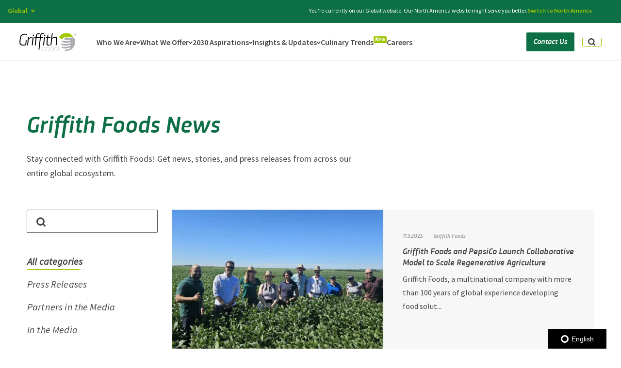

--- FILE ---
content_type: text/html; charset=UTF-8
request_url: https://griffithfoods.com/news/
body_size: 87916
content:
<!DOCTYPE html><html lang="en-US"><head> <script type="text/javascript">
/* <![CDATA[ */
var gform;gform||(document.addEventListener("gform_main_scripts_loaded",function(){gform.scriptsLoaded=!0}),document.addEventListener("gform/theme/scripts_loaded",function(){gform.themeScriptsLoaded=!0}),window.addEventListener("DOMContentLoaded",function(){gform.domLoaded=!0}),gform={domLoaded:!1,scriptsLoaded:!1,themeScriptsLoaded:!1,isFormEditor:()=>"function"==typeof InitializeEditor,callIfLoaded:function(o){return!(!gform.domLoaded||!gform.scriptsLoaded||!gform.themeScriptsLoaded&&!gform.isFormEditor()||(gform.isFormEditor()&&console.warn("The use of gform.initializeOnLoaded() is deprecated in the form editor context and will be removed in Gravity Forms 3.1."),o(),0))},initializeOnLoaded:function(o){gform.callIfLoaded(o)||(document.addEventListener("gform_main_scripts_loaded",()=>{gform.scriptsLoaded=!0,gform.callIfLoaded(o)}),document.addEventListener("gform/theme/scripts_loaded",()=>{gform.themeScriptsLoaded=!0,gform.callIfLoaded(o)}),window.addEventListener("DOMContentLoaded",()=>{gform.domLoaded=!0,gform.callIfLoaded(o)}))},hooks:{action:{},filter:{}},addAction:function(o,r,e,t){gform.addHook("action",o,r,e,t)},addFilter:function(o,r,e,t){gform.addHook("filter",o,r,e,t)},doAction:function(o){gform.doHook("action",o,arguments)},applyFilters:function(o){return gform.doHook("filter",o,arguments)},removeAction:function(o,r){gform.removeHook("action",o,r)},removeFilter:function(o,r,e){gform.removeHook("filter",o,r,e)},addHook:function(o,r,e,t,n){null==gform.hooks[o][r]&&(gform.hooks[o][r]=[]);var d=gform.hooks[o][r];null==n&&(n=r+"_"+d.length),gform.hooks[o][r].push({tag:n,callable:e,priority:t=null==t?10:t})},doHook:function(r,o,e){var t;if(e=Array.prototype.slice.call(e,1),null!=gform.hooks[r][o]&&((o=gform.hooks[r][o]).sort(function(o,r){return o.priority-r.priority}),o.forEach(function(o){"function"!=typeof(t=o.callable)&&(t=window[t]),"action"==r?t.apply(null,e):e[0]=t.apply(null,e)})),"filter"==r)return e[0]},removeHook:function(o,r,t,n){var e;null!=gform.hooks[o][r]&&(e=(e=gform.hooks[o][r]).filter(function(o,r,e){return!!(null!=n&&n!=o.tag||null!=t&&t!=o.priority)}),gform.hooks[o][r]=e)}});
/* ]]> */
</script>
<meta charset="UTF-8"><meta name="viewport" content="width=device-width, initial-scale=1"><link rel="profile" href="http://gmpg.org/xfn/11"><meta name='robots' content='index, follow, max-image-preview:large, max-snippet:-1, max-video-preview:-1' /><link media="all" href="https://griffithfoods.b-cdn.net/wp-content/cache/autoptimize/1/css/autoptimize_73617323d892308b70953f5c95b8a52d.css" rel="stylesheet"><title>Griffith Foods | News</title><meta name="description" content="Stay connected with Griffith Foods! Get news, stories, and press releases from across our entire global ecosystem." /><link rel="canonical" href="https://griffithfoods.com/news/" /><meta property="og:locale" content="en_US" /><meta property="og:type" content="article" /><meta property="og:title" content="Griffith Foods | News" /><meta property="og:description" content="Stay connected with Griffith Foods! Get news, stories, and press releases from across our entire global ecosystem." /><meta property="og:url" content="https://griffithfoods.com/news/" /><meta property="og:site_name" content="Griffith Foods" /><meta property="article:modified_time" content="2020-08-03T20:11:53+00:00" /><meta name="twitter:card" content="summary_large_image" /> <script type="application/ld+json" class="yoast-schema-graph">{"@context":"https://schema.org","@graph":[{"@type":"WebPage","@id":"https://griffithfoods.com/news/","url":"https://griffithfoods.com/news/","name":"Griffith Foods | News","isPartOf":{"@id":"https://griffithfoods.com/#website"},"datePublished":"2020-04-16T16:27:25+00:00","dateModified":"2020-08-03T20:11:53+00:00","description":"Stay connected with Griffith Foods! Get news, stories, and press releases from across our entire global ecosystem.","breadcrumb":{"@id":"https://griffithfoods.com/news/#breadcrumb"},"inLanguage":"en-US","potentialAction":[{"@type":"ReadAction","target":["https://griffithfoods.com/news/"]}]},{"@type":"BreadcrumbList","@id":"https://griffithfoods.com/news/#breadcrumb","itemListElement":[{"@type":"ListItem","position":1,"name":"Home","item":"https://griffithfoods.com/"},{"@type":"ListItem","position":2,"name":"News"}]},{"@type":"WebSite","@id":"https://griffithfoods.com/#website","url":"https://griffithfoods.com/","name":"Griffith Foods","description":"","potentialAction":[{"@type":"SearchAction","target":{"@type":"EntryPoint","urlTemplate":"https://griffithfoods.com/?s={search_term_string}"},"query-input":{"@type":"PropertyValueSpecification","valueRequired":true,"valueName":"search_term_string"}}],"inLanguage":"en-US"}]}</script> <link rel='dns-prefetch' href='//cdn.iubenda.com' /><link rel='dns-prefetch' href='//global.localizecdn.com' /><link rel='preconnect' href='https://griffithfoods.b-cdn.net' /><link href='https://fast.wistia.com' rel='preconnect' /><link href='https://www.iubenda.com' rel='preconnect' /><link rel="alternate" type="application/rss+xml" title="Griffith Foods &raquo; Feed" href="https://griffithfoods.com/feed/" /><link rel="alternate" type="application/rss+xml" title="Griffith Foods &raquo; Comments Feed" href="https://griffithfoods.com/comments/feed/" /><link rel='stylesheet' id='critical-styles-css' href='https://griffithfoods.b-cdn.net/wp-content/themes/griffithfoods/build/css/critical.min.css?ver=1768227789' type='text/css' media='' /><link rel='stylesheet' id='styles-css' href='https://griffithfoods.b-cdn.net/wp-content/themes/griffithfoods/build/css/main.min.css?ver=1768227789' type='text/css' media='' /><link rel='stylesheet' id='components-styles-css' href='https://griffithfoods.b-cdn.net/wp-content/themes/griffithfoods/build/css/components.min.css?ver=1768227789' type='text/css' media='' /> <script  type="text/javascript" class=" _iub_cs_skip" type="text/javascript" id="iubenda-head-inline-scripts-0">var _iub = _iub || [];
_iub.csConfiguration = {"enableCcpa":true,"countryDetection":true,"cookiePolicyInOtherWindow":true,"reloadOnConsent":true,"consentOnContinuedBrowsing":false,"perPurposeConsent":true,"ccpaAcknowledgeOnDisplay":true,"lang":"en","siteId":1915728,"logLevel":"info","cookiePolicyId":11984308,"privacyPolicyUrl":"https://griffithfoods.com/privacy-policy/","cookiePolicyUrl":"https://griffithfoods.com/cookie-policy/", "banner":{ "acceptButtonDisplay":true,"customizeButtonDisplay":true,"acceptButtonColor":"#ffffff","acceptButtonCaptionColor":"#0c6f45","customizeButtonColor":"#464646","customizeButtonCaptionColor":"white","position":"bottom","textColor":"white","backgroundColor":"#464646","rejectButtonDisplay":true,"rejectButtonColor":"#0073CE","rejectButtonCaptionColor":"white","acceptButtonCaption":"Accept Cookies","content":"We use cookies to improve user experience, and analyze website traffic. For these reasons, we may share your site usage data with our analytics partners. By clicking “Accept Cookies,” you consent to store on your device all the technologies described in our Cookie Policy." }};</script> <script  type="text/javascript" src="//cdn.iubenda.com/cs/ccpa/stub.js" class=" _iub_cs_skip" type="text/javascript" src="//cdn.iubenda.com/cs/ccpa/stub.js?ver=3.12.4" id="iubenda-head-scripts-0-js"></script> <script  type="text/javascript" src="//cdn.iubenda.com/cs/iubenda_cs.js" charset="UTF-8" async="async" class=" _iub_cs_skip" type="text/javascript" src="//cdn.iubenda.com/cs/iubenda_cs.js?ver=3.12.4" id="iubenda-head-scripts-1-js"></script> <script type="text/javascript" src="//global.localizecdn.com/localize.js" id="localize-js"></script> <script type="text/javascript" id="mabblyLocalize-js-extra">var mabbly_localize_conf = {"project_id":"nebdUqF8pItLG","default_language":"en","current_language":"en","current_region_slug":"","allowed_languages":["es","ja","pt","pt-BR","th","zh","en"]};</script> <script type="text/javascript" src="https://griffithfoods.b-cdn.net/wp-content/plugins/wp-plugin-boilerplate/dist/main.js?ver=1768227801" id="mabblyLocalize-js"></script> <script type="text/javascript" src="https://griffithfoods.b-cdn.net/wp-includes/js/jquery/jquery.min.js?ver=3.7.1" id="jquery-core-js"></script> <script type="text/javascript" src="https://griffithfoods.b-cdn.net/wp-includes/js/jquery/jquery-migrate.min.js?ver=3.4.1" id="jquery-migrate-js"></script> <script type="text/javascript" id="mabbly-multisite-regions-script-frontend-js-before">var mmr_global ={"remove_check_user_region":"","ajax_url":"https:\/\/griffithfoods.com\/wp-admin\/admin-ajax.php"}</script> <script type="text/javascript" src="https://griffithfoods.b-cdn.net/wp-content/plugins/mabbly-multisite-regions/dist/main.js?ver=6.8.3" id="mabbly-multisite-regions-script-frontend-js"></script> <link rel="https://api.w.org/" href="https://griffithfoods.com/wp-json/" /><link rel="alternate" title="JSON" type="application/json" href="https://griffithfoods.com/wp-json/wp/v2/pages/37" /><link rel="EditURI" type="application/rsd+xml" title="RSD" href="https://griffithfoods.com/xmlrpc.php?rsd" /><meta name="generator" content="WordPress 6.8.3" /><link rel='shortlink' href='https://griffithfoods.com/?p=37' /><link rel="alternate" title="oEmbed (JSON)" type="application/json+oembed" href="https://griffithfoods.com/wp-json/oembed/1.0/embed?url=https%3A%2F%2Fgriffithfoods.com%2Fnews%2F" /><link rel="alternate" title="oEmbed (XML)" type="text/xml+oembed" href="https://griffithfoods.com/wp-json/oembed/1.0/embed?url=https%3A%2F%2Fgriffithfoods.com%2Fnews%2F&#038;format=xml" /><link rel="alternate" href="https://griffithfoods.com/news/" hreflang="en" /><link rel="alternate" href="https://griffithfoods.com/es/news/" hreflang="es" /><link rel="alternate" href="https://griffithfoods.com/ja/news/" hreflang="ja" /><link rel="alternate" href="https://griffithfoods.com/pt/news/" hreflang="pt" /><link rel="alternate" href="https://griffithfoods.com/pt-BR/news/" hreflang="pt-BR" /><link rel="alternate" href="https://griffithfoods.com/th/news/" hreflang="th" /><link rel="alternate" href="https://griffithfoods.com/zh/news/" hreflang="zh" /><link rel="preconnect" href="https://fonts.googleapis.com"><link rel="preconnect" href="https://fonts.gstatic.com" crossorigin><link rel="preconnect" href="//griffithfoods.b-cdn.net"><link rel="preconnect" href="//www.googletagmanager.com" crossorigin>  <script>(function(w,d,s,l,i){w[l]=w[l]||[];w[l].push({'gtm.start':
new Date().getTime(),event:'gtm.js'});var f=d.getElementsByTagName(s)[0],
j=d.createElement(s),dl=l!='dataLayer'?'&l='+l:'';j.async=true;j.src=
'https://www.googletagmanager.com/gtm.js?id='+i+dl;f.parentNode.insertBefore(j,f);
})(window,document,'script','dataLayer','GTM-WKG7NWX');</script>  <script>                (function (a, t, i) { var e = "MSCI"; var s = "Analytics"; var o = e + "queue"; a[o] = a[o] || []; var r = a[e] || function (n) { var t = {}; t[s] = {}; function e(e) { while (e.length) { var r = e.pop(); t[s][r] = function (e) { return function () { a[o].push([e, n, arguments]) } }(r) } } var r = "track"; var i = "set"; e([r + "Event", r + "View", r + "Action", i + "Config", i + "Property", i + "User", "initialize", "teardown"]); return t }(i.name); var n = i.name; if (!a[e]) { a[n] = r[s]; a[o].push(["new", n]); setTimeout(function () { var e = "script"; var r = t.createElement(e); r.async = 1; r.src = i.src; var n = t.getElementsByTagName(e)[0]; n.parentNode.insertBefore(r, n) }, 1) } else { a[n] = new r[s] } if (i.user) { a[n].setUser(i.user) } if (i.props) { for (var c in i.props) { a[n].setProperty(c, i.props[c]) } } a[n].initialize(i.cfg) })(window, document, {
 
                    src: "https://cxppusa1rdrect01sa02cdn-endpoint.azureedge.net/webtracking/WebTracking/WebTracking.bundle.j…,
                    name: "MSCI",
                    cfg: {
 
                        ingestionKey: "b090b4b0c1a04887a90a0a508c90aa8a-44ea5b37-d100-4bf8-85ff-33bb66e2476a-7456",
                        endpointUrl: "https://mobile.events.data.microsoft.com/OneCollector/1.0/",
                        autoCapture: {
                            view: true,
                            click: true
                        },
                        orgInfo: {
                            orgId: "c55fe7ef-f33c-42a9-a7e7-03af6a746110",
                            orgTenantId: "16a486f6-3214-4c80-b38d-52f754d87bbb",
                            orgGeo: "USA"
                        }
                    }
                });</script><link rel="icon" href="https://griffithfoods.b-cdn.net/wp-content/uploads/2020/07/cropped-GF-Fav-32x32.png" sizes="32x32" /><link rel="icon" href="https://griffithfoods.b-cdn.net/wp-content/uploads/2020/07/cropped-GF-Fav-192x192.png" sizes="192x192" /><link rel="apple-touch-icon" href="https://griffithfoods.b-cdn.net/wp-content/uploads/2020/07/cropped-GF-Fav-180x180.png" /><meta name="msapplication-TileImage" content="https://griffithfoods.b-cdn.net/wp-content/uploads/2020/07/cropped-GF-Fav-270x270.png" /> <script type="text/javascript">window.load_tracking_scripts_async = true;

    WebFontConfig = {
    google: {
      families: ['Source+Sans+Pro:ital,wght@0,400;0,600;0,700;1,400&display=swap']
    }
    };

    (function(d) {
    var wf = d.createElement('script'),
      s = d.scripts[0];
    wf.src = 'https://ajax.googleapis.com/ajax/libs/webfont/1.6.26/webfont.js';
    wf.async = true;
    s.parentNode.insertBefore(wf, s);
    })(document);

    if (navigator.userAgent.match(/(Mozilla\/5\.0 \(Linux; Android 11; moto g power \(2022\)\) AppleWebKit\/537\.36 \(KHTML, like Gecko\) Chrome\/109\.0.0.0 Mobile Safari\/537\.36)|(Mozilla\/5\.0 \(Macintosh; Intel Mac OS X 10_15_7\) AppleWebKit\/537\.36 \(KHTML, like Gecko\) Chrome\/109\.0\.0\.0 Safari\/537\.36)|(Speed Insights)|(Chrome-Lighthouse)|(PSTS[\d\.]+)/) ) {
    document.documentElement.classList.add('limited-rendering')
    }</script> </head><body class="wp-singular page-template page-template-page-templates page-template-news page-template-page-templatesnews-php page page-id-37 wp-theme-griffithfoods sticky-footer no-js group-blog"> <a class="skip-link screen-reader-text" href="#content">Skip to content</a> <script type="text/javascript">document.body.className = document.body.className.replace('no-js','has-js');
    if (window.matchMedia("(min-width: 1200px)").matches) document.body.classList.add('animations-enabled');</script>  <noscript><iframe src="https://www.googletagmanager.com/ns.html?id=GTM-WKG7NWX"
height="0" width="0" style="display:none;visibility:hidden"></iframe></noscript><div id="wrapper" data-barba="container" data-barba-namespace="news"><header class="header js-header"
 aria-modal="true"
 role="dialog"><div class="top-bar js-top-bar"><div class="header__languages language-switcher dropdown js-lang-el"> <button class="language-switcher__current language-item js-lang-btn"> <span>Global</span> <i class="arrow_down" role="none"></i> </button><ul><li> <a href="https://griffithfoods.com/" class="language-item"> <span class="text">Global</span> </a></li><li> <a href="https://griffithfoods.com/na/" class="language-item"> <span class="text">North America</span> </a></li><li> <a href="https://griffithfoods.com/ime/" class="language-item"> <span class="text">India Middle East & Africa</span> </a></li><li> <a href="https://griffithfoods.com/casa/" class="language-item"> <span class="text">Central & South America</span> </a></li><li> <a href="https://griffithfoods.com/apac/" class="language-item"> <span class="text">Asia Pacific</span> </a></li><li> <a href="https://griffithfoods.com/eu/" class="language-item"> <span class="text">Europe</span> </a></li></ul></div><div class="top-bar__text"> Looking for healthier or more sustainable products that don’t compromise on flavor? <a href="/what-we-offer/craveable-impact/">Explore Craveable Impact</a></div> <button class="top-bar__close js-close-top-bar" aria-label="Close"> <svg width="22" height="22" viewBox="0 0 22 22" fill="none" xmlns="http://www.w3.org/2000/svg"> <path d="M19 4.78906L12.7881 11L19 17.2119L17.2109 19L11 12.7891L4.78906 19L3 17.2119L9.21094 11L3 4.78906L4.78809 3.00098L10.999 9.21191L17.2109 3L19 4.78906Z" fill="white"/> </svg> </button></div><div class="container js-header-inner"><div class="header__logo"> <a href="https://griffithfoods.com/" rel="home"> <svg width="155px" height="50px" viewBox="0 0 155 50" version="1.1" xmlns="http://www.w3.org/2000/svg" xmlns:xlink="http://www.w3.org/1999/xlink"><title>A6E807F5-C7F7-4FD5-8426-6BD86960FD49@1.00x</title> <desc>Created with sketchtool.</desc> <g id="Symbols" stroke="none" stroke-width="1" fill="none" fill-rule="evenodd"> <g id="Logo/Colorful-Black"> <g id="logo"> <path d="M152.098817,22.6590602 C150.899994,12.6198352 147.630249,10.6085631 140.302695,12.7352867 C140.256533,12.7493319 140.209265,12.7633771 140.162274,12.7802313 C140.132974,12.7830403 140.102292,12.7878157 140.066358,12.7982091 C134.890161,14.3063823 129.278054,14.6898161 123.517787,13.8735093 C122.736631,13.7628332 122.105846,14.581949 122.111098,15.7319696 C122.116073,16.8772149 122.446116,17.859255 123.528291,18.0042014 C126.932374,18.4783672 130.797245,19.060681 136.979326,18.2730264 C138.312488,18.1359453 139.0461,18.5837062 138.712188,19.6429948 C138.12867,21.5565123 127.951249,23.551211 117.326309,20.9056579 C116.521381,20.6609906 115.215584,21.5098823 115.232722,22.6787234 C115.250136,23.8453174 115.780029,24.6495453 116.579981,24.8773584 C124.749504,27.223187 131.248082,27.2720643 138.552142,25.0355073 C140.132145,24.4228558 140.764036,26.7571674 139.066831,27.5543727 C136.229128,29.4833399 124.636449,31.2094944 116.509218,29.0198484 C115.713412,28.8057996 114.400705,28.7173149 114.138384,30.6358886 C114.154969,31.7763585 114.623774,33.055595 115.837247,33.307004 C123.92191,35.3452428 131.530028,34.6865231 138.765813,32.2595133 C139.901889,31.8507981 140.760995,34.1744352 138.498517,35.1494527 C135.912906,36.5359945 125.040295,39.2191887 116.998477,37.3309525 C115.814581,37.1320726 115.15339,37.8632655 115.169422,38.9849148 C115.277225,40.870061 117.173726,41.2349551 117.95737,41.4034975 C125.957726,43.1448209 130.650744,42.3973355 137.820464,39.7860528 C139.100831,39.2225595 139.697064,39.8425144 139.323347,40.8607911 C138.955159,42.5214951 132.613586,45.9931866 123.493739,45.795992 C123.099844,48.6735717 125.587326,49.9570217 130.929373,49.140434 C144.797522,46.8701686 152.484696,36.3137995 152.098817,22.6590602 L152.098817,22.6590602 Z" id="Path" fill="#ABADB0"></path> <path d="M108.758192,38.4719842 C106.768538,38.4719842 105.314857,39.8748184 105.153429,41.3543393 C104.774461,44.8411996 110.479168,43.9650603 110.133922,47.1336565 C109.987421,48.4713209 108.812646,49.3308869 107.449907,49.3308869 C105.631908,49.3308869 104.655048,48.0887298 104.655048,48.0887298 L104.143399,48.6140201 C104.143399,48.6140201 105.183559,50 107.345145,50 C109.30384,50 110.666302,48.7098083 110.840998,47.1019143 C111.247609,43.3760048 105.539861,44.2841671 105.860782,41.3383278 C105.978536,40.256005 107.071215,39.1405356 108.700697,39.1405356 C110.158247,39.1405356 110.993305,40.0967325 110.993305,40.0967325 L111.433914,39.5068343 C111.433914,39.5068343 110.544126,38.4719842 108.758192,38.4719842 L108.758192,38.4719842 Z M93.1964321,44.1563559 C92.877999,47.0867455 90.4690194,49.3474602 87.7902562,49.3474602 C85.1112165,49.3474602 83.1948131,47.0867455 83.5146283,44.1563559 C83.8250453,41.3065856 86.2237975,39.1248049 88.9025607,39.1248049 C91.582706,39.1248049 93.5071255,41.3065856 93.1964321,44.1563559 L93.1964321,44.1563559 Z M88.9747057,38.4719842 C85.9191852,38.4719842 83.1577732,40.9560176 82.8089341,44.1563559 C82.4515261,47.43619 84.6631436,50 87.7194932,50 C90.773908,50 93.5444419,47.43619 93.9018499,44.1563559 C94.2506889,40.9560176 92.0299497,38.4719842 88.9747057,38.4719842 L88.9747057,38.4719842 Z M103.171239,44.2364135 C102.822676,47.43619 100.675464,49.1710525 97.7617456,49.1710525 L95.0973561,49.1710525 L96.1731735,39.300089 L98.8364573,39.300089 C101.750728,39.300089 103.518143,41.0518058 103.171239,44.2364135 L103.171239,44.2364135 Z M99.0158524,38.6629989 L95.5686481,38.6629989 L94.3540691,49.8084235 L97.8015497,49.8084235 C101.060237,49.8084235 103.489672,47.7867581 103.877209,44.2364135 C104.261706,40.7012377 102.274263,38.6629989 99.0158524,38.6629989 L99.0158524,38.6629989 Z M64.4940551,39.300089 L71.8030899,39.300089 L71.8724708,38.6629989 L63.8900826,38.6629989 L62.6760563,49.8084235 L63.3496861,49.8084235 L63.91883,44.5858579 L69.3435259,44.5858579 L69.4120775,43.9498915 L63.9873816,43.9498915 L64.4940551,39.300089 Z M81.1769645,44.1563559 C80.8571493,47.0867455 78.4487225,49.3474602 75.7694064,49.3474602 C73.0903668,49.3474602 71.173687,47.0867455 71.4937786,44.1563559 C71.8036428,41.3065856 74.2035006,39.1248049 76.8828166,39.1248049 C79.5621327,39.1248049 81.4865522,41.3065856 81.1769645,44.1563559 L81.1769645,44.1563559 Z M76.9535796,38.4719842 C73.8988884,38.4719842 71.1369234,40.9560176 70.7875316,44.1563559 C70.4309528,47.43619 72.6428467,50 75.6986435,50 C78.7538875,50 81.524145,47.43619 81.881553,44.1563559 C82.2306684,40.9560176 80.0093764,38.4719842 76.9535796,38.4719842 L76.9535796,38.4719842 Z" id="Fill-7" fill="#ABADB0"></path> <path d="M147.773122,2.73305164 L147.723372,3.05291933 L149.031247,3.05291933 L148.578244,6.11011097 L148.930088,6.11011097 L149.385025,3.05291933 L150.582898,3.05291933 L150.629884,2.73305164 L147.773122,2.73305164 Z M153.696425,2.73305164 L152.228244,5.18990184 L151.505762,2.7638455 L151.496918,2.73305164 L151.109972,2.73305164 L150.608049,6.11011097 L150.954641,6.11011097 L151.355406,3.43298762 L152.035048,5.69702945 L152.285457,5.69702945 L153.631474,3.4451942 L153.235131,6.11011097 L153.581447,6.11011097 L154.083094,2.73305164 L153.696425,2.73305164 Z M79.0734662,4.57291507 L76.9098891,4.57291507 L75.9179271,10.9982885 L71.980482,10.9982885 L71.7309022,13.0553735 L75.6686237,13.0553735 L73.9182489,28.5654887 C73.800507,29.5974989 73.8394779,30.4880239 74.0354381,31.2342894 C74.2311218,31.9827742 74.5556031,32.5958771 75.0105403,33.0722108 C75.4657538,33.5510414 76.0345635,33.9044772 76.7186275,34.1350149 C77.4026916,34.366385 78.1729892,34.4823474 79.0339425,34.4823474 C79.7246399,34.4823474 80.3982012,34.4329663 81.0543499,34.3328169 C81.7113278,34.2315578 82.2679763,34.1200341 82.7242954,33.9965813 L82.6933398,31.8704183 C82.2674235,31.9627998 81.7721335,32.047691 81.2063642,32.1253692 C80.6405948,32.2019377 80.1043991,32.2399445 79.5983299,32.2399445 C79.0613051,32.2399445 78.5790054,32.1711438 78.1519836,32.0324328 C77.724409,31.8937217 77.3673137,31.6698421 77.0806978,31.3624584 C76.7929763,31.053965 76.5892772,30.6458771 76.4723645,30.1370849 C76.3546225,29.6282928 76.3347225,29.0043705 76.4176393,28.2650405 L78.1312544,13.0553735 L84.3270782,13.0553735 L84.5755524,10.9982885 L78.3352298,10.9982885 L79.0734662,4.57291507 Z M69.3028203,4.57291507 C68.6884064,4.57291507 68.2069359,4.75351686 67.8603434,5.11555271 C67.5115398,5.47758856 67.349852,5.97528382 67.3719631,6.60641912 C67.3882701,7.05362356 67.5297815,7.40789159 67.801196,7.66950064 C68.0717814,7.93221938 68.4435253,8.06233035 68.92085,8.06233035 C69.5184041,8.06233035 69.9962816,7.87756722 70.3511658,7.5083184 C70.7074318,7.1382373 70.8729892,6.63776782 70.8506016,6.00607768 C70.8348474,5.5583184 70.6916776,5.20821169 70.4216451,4.95437047 C70.1518889,4.69914213 69.7787631,4.57291507 69.3028203,4.57291507 L69.3028203,4.57291507 Z M98.1302472,10.5358259 C96.7643302,10.5358259 95.3353964,10.8337772 93.844275,11.4255186 C92.3526007,12.0197567 90.8805501,12.8167904 89.4275704,13.8182843 L90.9153752,0.643230901 L88.4751321,0.643230901 L84.6888721,34.020717 L87.1763778,34.020717 L89.2075644,16.0376611 C90.6597149,14.9895604 92.093071,14.203901 93.5098436,13.6795732 C94.9260635,13.1560777 96.1880581,12.8936364 97.292787,12.8936364 C98.643779,12.8936364 99.6053381,13.2673239 100.177464,14.0149765 C100.748209,14.7626291 100.953566,15.8678788 100.791602,17.3315578 L98.8748406,34.020717 L101.361517,34.020717 L103.304812,16.8005719 C103.538914,14.7512548 103.210839,13.1940845 102.320589,12.131003 C101.431167,11.0679215 100.033742,10.5358259 98.1302472,10.5358259 L98.1302472,10.5358259 Z M65.0815232,10.9982885 L58.7021767,10.9982885 L59.1137207,7.39901408 C59.30056,5.76499787 59.7991667,4.5407341 60.6067768,3.72372599 C61.4141106,2.90782757 62.4704714,2.49835254 63.7755827,2.49835254 C64.3272562,2.49835254 64.8736783,2.53386257 65.4142962,2.60238583 C65.9535321,2.67201878 66.4482693,2.76051643 66.8971259,2.86843363 L67.4424425,0.718967136 C67.0690402,0.595514298 66.5552321,0.487597098 65.8999125,0.395215536 C65.2437638,0.303111396 64.5486442,0.255949637 63.8112369,0.255949637 C62.8740001,0.255949637 61.9970161,0.417964149 61.1797323,0.741715749 C60.3624485,1.06574477 59.6374788,1.52848485 59.0067579,2.12854887 C58.3763134,2.72972258 57.8602942,3.45795561 57.4611877,4.31380282 C57.0612521,5.16798549 56.7970237,6.11982074 56.6649095,7.16792147 L56.2389933,10.9982885 L47.1482656,10.9982885 L47.5548345,7.55409304 C47.7165224,6.04408451 48.1935707,4.88862143 48.9862559,4.08798122 C49.778941,3.28595391 50.8524379,2.88480154 52.2023243,2.88480154 C52.6940213,2.88480154 53.2017488,2.92364063 53.7257834,3.00020913 C54.2506471,3.07788732 54.6768397,3.16333333 55.0018738,3.25543747 L55.5701306,1.10458387 C55.2130354,0.982240717 54.7326704,0.875155783 54.1315232,0.781387111 C53.528994,0.689837815 52.8902578,0.643230901 52.2147619,0.643230901 C51.2772486,0.643230901 50.4010938,0.801638924 49.58381,1.1162356 C48.7659734,1.43305164 48.0445968,1.87914639 47.4205092,2.45812633 C46.7958689,3.03460948 46.2839955,3.73676483 45.8821252,4.56043107 C45.4824659,5.385207 45.2229362,6.29820316 45.1051942,7.29969697 L44.6850822,10.9982885 L40.770301,10.9982885 L40.5433852,13.0553735 L44.4589955,13.0553735 L41.9195286,34.020717 L44.4062051,34.020717 L46.9216262,13.0553735 L56.0129066,13.0553735 L52.1241061,45.6094708 L54.5875659,45.6094708 L58.4771956,13.0553735 L64.8557129,13.0553735 L65.0815232,10.9982885 Z M33.949284,10.5358259 C33.2591394,10.5827102 32.5325114,10.7441699 31.7663596,11.021592 C31.0018662,11.2995689 30.2384783,11.6424627 29.4784072,12.0499957 C28.7166776,12.4586385 27.9850746,12.9205463 27.2816633,13.4371063 C26.5776992,13.9533888 25.9525061,14.4810457 25.4033201,15.0200768 L25.6285775,10.9982885 L23.602366,10.9982885 L20.9913142,34.020717 L23.4782671,34.020717 L25.3483186,17.3548613 C25.9563755,16.7700555 26.6166701,16.226863 27.3283731,15.7250064 C28.0400761,15.2248143 28.7653222,14.7817712 29.5035586,14.3961545 C30.2415186,14.0102603 30.9709106,13.6951088 31.6920108,13.4479257 C32.4117291,13.2018523 33.078657,13.0553735 33.691689,13.0095988 L33.949284,10.5358259 Z M33.6825682,34.020717 L36.1692447,34.020717 L38.7811256,10.9982885 L36.2938963,10.9982885 L33.6825682,34.020717 Z M64.6509083,34.020717 L67.1389668,34.020717 L69.7502949,10.9982885 L67.263342,10.9982885 L64.6509083,34.020717 Z M4.03868658,12.7316219 C4.17936885,11.4527059 4.51739323,10.3125011 5.05801113,9.31128468 C5.59779986,8.3089586 6.29623618,7.45838242 7.15442564,6.75733675 C8.0126151,6.05545881 9.00734098,5.51975672 10.1372213,5.1505079 C11.2682073,4.78125907 12.5011809,4.5959411 13.8364187,4.5959411 C15.110298,4.5959411 16.3441008,4.73825864 17.5367216,5.02344857 C18.7293423,5.30808365 19.7530891,5.62850619 20.6110022,5.9824968 L21.5275098,3.92596671 C20.5742424,3.46294921 19.4673024,3.0701195 18.2033731,2.7463679 C16.9405494,2.4226163 15.5196308,2.26060179 13.9389592,2.26060179 C12.3560764,2.26060179 10.8555577,2.48864277 9.43740307,2.94278276 C8.01759011,3.39803244 6.75614834,4.0638455 5.65141943,4.94244131 C4.54641413,5.82075971 3.63598705,6.89577038 2.92152014,8.16608621 C2.20760601,9.43806658 1.75570915,10.8906487 1.56859344,12.5235553 L0.242200136,24.4047119 C0.0528733152,25.9926761 0.163981902,27.4097482 0.578013403,28.6584251 C0.989557398,29.9062697 1.63465054,30.9615834 2.5085942,31.8246436 C3.38391981,32.6877038 4.44359723,33.3468587 5.68762646,33.8012761 C6.93165569,34.254029 8.29923103,34.4823474 9.78786499,34.4823474 C11.3856728,34.4823474 12.9295847,34.3278233 14.4237464,34.020717 C15.9165262,33.7116688 17.2310348,33.2952582 18.3625735,32.7717627 L19.8691727,19.43414 L17.4510408,19.43414 L16.1210544,31.2462185 C15.2866345,31.5092147 14.3734435,31.7244942 13.3806524,31.8937217 C12.388414,32.0640589 11.3558227,32.1481178 10.2812203,32.1481178 C9.02198963,32.1481178 7.89514955,31.9708451 6.89987089,31.6160222 C5.90431584,31.2614767 5.07625284,30.745749 4.4154055,30.0682843 C3.75428177,29.3891549 3.27502234,28.5618822 2.9806675,27.5836918 C2.68437793,26.6046692 2.6061597,25.4824968 2.74546002,24.2196714 L4.03868658,12.7316219 Z M38.3344802,4.57291507 C37.7189607,4.57291507 37.2377665,4.75351686 36.8897921,5.11555271 C36.5434761,5.47758856 36.3793007,5.97528382 36.4014119,6.60641912 C36.4179952,7.05362356 36.5608886,7.40789159 36.8311976,7.66950064 C37.1015065,7.93221938 37.4740796,8.06233035 37.9508515,8.06233035 C38.5497876,8.06233035 39.0262831,7.87756722 39.3817201,7.5083184 C39.7374334,7.1382373 39.9027143,6.63776782 39.8800504,6.00607768 C39.8645725,5.5583184 39.7225083,5.20821169 39.4521994,4.95437047 C39.1807849,4.69914213 38.809041,4.57291507 38.3344802,4.57291507 L38.3344802,4.57291507 Z" id="Fill-9" fill="#000000"></path> <path d="M119.216505,17.4110496 C119.113129,16.969791 119.058691,16.5042198 119.063915,16.0229991 C119.078762,14.6564666 119.585471,13.4165269 120.451799,12.6225967 C121.206502,11.9303879 122.153386,11.6305332 123.123089,11.7766879 C128.263042,12.5653085 133.413443,12.2657333 138.437647,10.8869048 C138.496208,10.8706964 138.553945,10.857562 138.613881,10.8447071 C138.634227,10.839677 138.653472,10.8321317 138.674093,10.8271015 C141.607124,10.0245082 144.908296,9.4284317 147.801186,10.6792701 C143.347752,4.42060698 136.345374,0.346719204 128.426905,0.255617036 C119.98688,0.156690141 112.485491,4.60504695 107.94765,11.4712441 C108.78456,12.2285658 112.713689,15.5333948 119.216505,17.4110496" id="Fill-4" fill="#A0C800"></path> </g> </g> </g> </svg> </a></div><div class="header__inner js-common-wrap"> <button class="header__search__icon_lens m-show js-search-open"> <svg width="20px" height="20px" viewBox="0 0 20 20" version="1.1" xmlns="http://www.w3.org/2000/svg" xmlns:xlink="http://www.w3.org/1999/xlink"><title>672E9178-E17D-499D-B83B-5C2B8982F99C@1.00x</title> <desc>Created with sketchtool.</desc> <g id="Symbols" stroke="none" stroke-width="1" fill="none" fill-rule="evenodd"> <g id="Menu-360---Home-page" transform="translate(-275.000000, -28.000000)" fill="#464646" fill-rule="nonzero"> <g id="Hero"> <g id="Menu"> <g id="magnifying-glass-(2)" transform="translate(275.000000, 28.000000)"> <path d="M19.5178151,17.3463445 L15.4031513,13.2318487 C16.3947479,11.8004202 16.8907983,10.2046639 16.8907983,8.44542017 C16.8907983,7.30180672 16.6687815,6.20806723 16.2247479,5.16445378 C15.7810084,4.12067227 15.1811345,3.2210084 14.4253782,2.4652521 C13.6696218,1.7094958 12.770084,1.10962185 11.7265126,0.665840336 C10.682605,0.221932773 9.58894958,0 8.44533613,0 C7.30180672,0 6.20806723,0.221932773 5.16445378,0.665840336 C4.12067227,1.10962185 3.2210084,1.7094958 2.4652521,2.4652521 C1.70941176,3.2210084 1.10962185,4.12084034 0.665798319,5.16445378 C0.221932773,6.20819328 0,7.30180672 0,8.44542017 C0,9.58894958 0.221932773,10.6823109 0.665798319,11.7262185 C1.10957983,12.7698319 1.70941176,13.6693697 2.4652521,14.4251261 C3.2210084,15.1811345 4.12084034,15.7807563 5.16445378,16.2247899 C6.20819328,16.6686134 7.30180672,16.8905042 8.44533613,16.8905042 C10.204958,16.8905042 11.8004622,16.3944118 13.2319748,15.4028992 L17.3466387,19.5054622 L19.5178151,17.3463445 Z M12.2421429,12.2418067 C11.1905042,13.2936134 9.925,13.8194958 8.44533613,13.8194958 C6.96592437,13.8194958 5.70042017,13.2934874 4.64869748,12.2418067 C3.59697479,11.1901681 3.07113445,9.92483193 3.07113445,8.44516807 C3.07113445,6.9657563 3.59710084,5.70004202 4.64869748,4.64852941 C5.70021008,3.59676471 6.96592437,3.07096639 8.44533613,3.07096639 C9.92483193,3.07096639 11.1903361,3.59697479 12.2421429,4.64852941 C13.2939496,5.70004202 13.8197899,6.9657563 13.8197899,8.44516807 C13.8197899,9.92483193 13.2937815,11.1901681 12.2421429,12.2418067 Z" id="Shape"></path> </g> </g> </g> </g> </g> </svg> </button><div class="header__search__form m-search js-search"><form role="search" method="get" action="/"> <button class="search-submit" type="submit" value=""> <svg width="20px" height="20px" viewBox="0 0 20 20" version="1.1" xmlns="http://www.w3.org/2000/svg" xmlns:xlink="http://www.w3.org/1999/xlink"><title>672E9178-E17D-499D-B83B-5C2B8982F99C@1.00x</title> <desc>Created with sketchtool.</desc> <g id="Symbols" stroke="none" stroke-width="1" fill="none" fill-rule="evenodd"> <g id="Menu-360---Home-page" transform="translate(-275.000000, -28.000000)" fill="#464646" fill-rule="nonzero"> <g id="Hero"> <g id="Menu"> <g id="magnifying-glass-(2)" transform="translate(275.000000, 28.000000)"> <path d="M19.5178151,17.3463445 L15.4031513,13.2318487 C16.3947479,11.8004202 16.8907983,10.2046639 16.8907983,8.44542017 C16.8907983,7.30180672 16.6687815,6.20806723 16.2247479,5.16445378 C15.7810084,4.12067227 15.1811345,3.2210084 14.4253782,2.4652521 C13.6696218,1.7094958 12.770084,1.10962185 11.7265126,0.665840336 C10.682605,0.221932773 9.58894958,0 8.44533613,0 C7.30180672,0 6.20806723,0.221932773 5.16445378,0.665840336 C4.12067227,1.10962185 3.2210084,1.7094958 2.4652521,2.4652521 C1.70941176,3.2210084 1.10962185,4.12084034 0.665798319,5.16445378 C0.221932773,6.20819328 0,7.30180672 0,8.44542017 C0,9.58894958 0.221932773,10.6823109 0.665798319,11.7262185 C1.10957983,12.7698319 1.70941176,13.6693697 2.4652521,14.4251261 C3.2210084,15.1811345 4.12084034,15.7807563 5.16445378,16.2247899 C6.20819328,16.6686134 7.30180672,16.8905042 8.44533613,16.8905042 C10.204958,16.8905042 11.8004622,16.3944118 13.2319748,15.4028992 L17.3466387,19.5054622 L19.5178151,17.3463445 Z M12.2421429,12.2418067 C11.1905042,13.2936134 9.925,13.8194958 8.44533613,13.8194958 C6.96592437,13.8194958 5.70042017,13.2934874 4.64869748,12.2418067 C3.59697479,11.1901681 3.07113445,9.92483193 3.07113445,8.44516807 C3.07113445,6.9657563 3.59710084,5.70004202 4.64869748,4.64852941 C5.70021008,3.59676471 6.96592437,3.07096639 8.44533613,3.07096639 C9.92483193,3.07096639 11.1903361,3.59697479 12.2421429,4.64852941 C13.2939496,5.70004202 13.8197899,6.9657563 13.8197899,8.44516807 C13.8197899,9.92483193 13.2937815,11.1901681 12.2421429,12.2418067 Z" id="Shape"></path> </g> </g> </g> </g> </g> </svg> </button><div class="form-input-wrapper"> <label for="mobile-s" class="visually-hidden">Search</label> <input class="js-search-input" id="mobile-s" name="s" type="text" placeholder="Search" autocomplete="off"></div></form><div class="header__search__icon_close js-search-close" role="button" aria-label="Close header search"> <span role="none"></span></div><div class="header__search-drop search-drop js-search-drop"><div class="search-drop__wrap search-drop__wrap_quik js-search-quik"><div class="search-drop__title" role="heading"> Quick links</div><ul class="search-drop__list"><li><a href="https://griffithfoods.com/what-we-do/product-portfolio/">Product Portfolio</a></li><li><a href="https://griffithfoods.com/what-we-do/customers-we-serve/">Customers We Serve</a></li><li><a href="https://griffithfoods.com/news/">News</a></li></ul></div><div class="search-drop__wrap search-drop__wrap_suggested js-search-suggested"><div class="search-drop__title" role="heading"> Suggested searches</div><ul class="search-drop__list"></ul></div></div></div> <span class="header__hamburger m-show js-menu-btn"> <span role="none"></span> </span><div class="menu-wrapper"><nav class="header__navigation"><ul id="primary-menu" class="header__navigation__menu"><li id="menu-item-11460" class="header-nav__home menu-item menu-item-type-post_type menu-item-object-page menu-item-home menu-item-11460 menu-item-style-simple"><a href="https://griffithfoods.com/" class="js-menu-item-link"><div class="menu-item__content"><div class="menu-item__head"><span class="menu-item__title">Home</span></div></div></a></li><li id="menu-item-11461" class="menu-item menu-item-type-post_type menu-item-object-page menu-item-has-children menu-item-11461 menu-item-style-simple"><a href="https://griffithfoods.com/about-us/" aria-haspopup="true" aria-expanded="true" class="js-menu-item-link"><div class="menu-item__content"><div class="menu-item__head"><span class="menu-item__title">Who We Are</span></div></div></a><div class="mega-menu mega-menu_simple"> <button class="mega-menu__back js-mega-menu-back">Back</button><div class="mega-menu__content"><ul class="mega-menu__items"><li id="menu-item-11462" class="m-show menu-item menu-item-type-post_type menu-item-object-page menu-item-11462"><a href="https://griffithfoods.com/about-us/" class="js-menu-item-link"><div class="menu-item__content"><div class="menu-item__head"><span class="menu-item__title">Who We Are</span></div><p class="menu-item__description">Our history, values, and leadership</p></div></a></li><li id="menu-item-11463" class="menu-item menu-item-type-post_type menu-item-object-page menu-item-11463 menu-item-with-image"><a href="https://griffithfoods.com/what-we-do/" class="js-menu-item-link"><div class="menu-item__image"><img width="600" height="480" src="https://griffithfoods.b-cdn.net/wp-content/uploads/2026/01/Group-16852-1.jpg" class="attachment-medium size-medium" alt="" decoding="async" fetchpriority="high" srcset="https://griffithfoods.b-cdn.net/wp-content/uploads/2026/01/Group-16852-1.jpg 600w, https://griffithfoods.b-cdn.net/wp-content/uploads/2026/01/Group-16852-1-150x120.jpg 150w, https://griffithfoods.b-cdn.net/wp-content/uploads/2026/01/Group-16852-1-540x432.jpg 540w" sizes="(max-width: 600px) 100vw, 600px" /></div><div class="menu-item__content"><div class="menu-item__head"><span class="menu-item__title">What We Do</span></div><p class="menu-item__description">Where culinary art meets food science and innovation</p></div></a></li><li id="menu-item-11466" class="menu-item menu-item-type-post_type menu-item-object-page menu-item-11466 menu-item-with-image"><a href="https://griffithfoods.com/what-we-do/customers-we-serve/" class="js-menu-item-link"><div class="menu-item__image"><img width="300" height="240" src="https://griffithfoods.b-cdn.net/wp-content/uploads/2026/01/Group-16851.jpg" class="attachment-medium size-medium" alt="" decoding="async" srcset="https://griffithfoods.b-cdn.net/wp-content/uploads/2026/01/Group-16851.jpg 300w, https://griffithfoods.b-cdn.net/wp-content/uploads/2026/01/Group-16851-150x120.jpg 150w" sizes="(max-width: 300px) 100vw, 300px" /></div><div class="menu-item__content"><div class="menu-item__head"><span class="menu-item__title">Customers We Serve</span></div><p class="menu-item__description">Powering success across foodservice, processing, distribution, and retail</p></div></a></li><li id="menu-item-11465" class="menu-item menu-item-type-post_type menu-item-object-page menu-item-11465 menu-item-with-image"><a href="https://griffithfoods.com/what-we-do/culinary-craftsmanship/" class="js-menu-item-link"><div class="menu-item__image"><img width="300" height="240" src="https://griffithfoods.b-cdn.net/wp-content/uploads/2026/01/Group-16851-1.jpg" class="attachment-medium size-medium" alt="" decoding="async" srcset="https://griffithfoods.b-cdn.net/wp-content/uploads/2026/01/Group-16851-1.jpg 300w, https://griffithfoods.b-cdn.net/wp-content/uploads/2026/01/Group-16851-1-150x120.jpg 150w" sizes="(max-width: 300px) 100vw, 300px" /></div><div class="menu-item__content"><div class="menu-item__head"><span class="menu-item__title">Culinary Craftsmanship</span></div><p class="menu-item__description">Global network of world-class chefs serving up flavor and function</p></div></a></li><li id="menu-item-11464" class="menu-item menu-item-type-post_type menu-item-object-page menu-item-11464 menu-item-with-image"><a href="https://griffithfoods.com/what-we-do/creating-better-together/" class="js-menu-item-link"><div class="menu-item__image"><img width="600" height="480" src="https://griffithfoods.b-cdn.net/wp-content/uploads/2026/01/Group-16851-5.jpg" class="attachment-medium size-medium" alt="" decoding="async" srcset="https://griffithfoods.b-cdn.net/wp-content/uploads/2026/01/Group-16851-5.jpg 600w, https://griffithfoods.b-cdn.net/wp-content/uploads/2026/01/Group-16851-5-150x120.jpg 150w, https://griffithfoods.b-cdn.net/wp-content/uploads/2026/01/Group-16851-5-540x432.jpg 540w" sizes="(max-width: 600px) 100vw, 600px" /></div><div class="menu-item__content"><div class="menu-item__head"><span class="menu-item__title">Creating Better Together™</span></div><p class="menu-item__description">Collaboration that drives better, more insight-driven solutions</p></div></a></li></ul></div></div></li><li id="menu-item-11467" class="menu-item menu-item-type-post_type menu-item-object-page menu-item-has-children menu-item-11467 menu-item-style-complex"><a href="https://griffithfoods.com/what-we-offer/" aria-haspopup="true" aria-expanded="true" class="js-menu-item-link"><div class="menu-item__content"><div class="menu-item__head"><span class="menu-item__title">What We Offer</span></div></div></a><div class="mega-menu mega-menu_complex"> <button class="mega-menu__back js-mega-menu-back">Back</button><div class="mega-menu__columns"><div class="mega-menu__column mega-menu__column_core"><h4 class="mega-menu__column-title">Our Core Product Categories:</h4><ul class="mega-menu__items"><li id="menu-item-11469" class="m-show menu-item menu-item-type-post_type menu-item-object-page menu-item-11469"><a href="https://griffithfoods.com/what-we-offer/" class="js-menu-item-link"><div class="menu-item__content"><div class="menu-item__head"><span class="menu-item__title">What We Offer</span></div><p class="menu-item__description">Explore our entire portfolio of innovative solutions</p></div></a></li><li id="menu-item-11472" class="menu-item menu-item-type-post_type menu-item-object-page menu-item-11472"><a href="https://griffithfoods.com/what-we-offer/seasonings/" class="js-menu-item-link"><div class="menu-item__content"><div class="menu-item__head"><span class="menu-item__title">Seasonings</span></div><p class="menu-item__description">Flavor-forward, sustainable, and nutritious seasoning solutions</p></div></a></li><li id="menu-item-11471" class="menu-item menu-item-type-post_type menu-item-object-page menu-item-11471"><a href="https://griffithfoods.com/what-we-offer/sauces-dressings/" class="js-menu-item-link"><div class="menu-item__content"><div class="menu-item__head"><span class="menu-item__title">Sauces &amp; Dressings</span></div><p class="menu-item__description">High-performing sauces and dressings that add flavor, moisture, and more</p></div></a></li><li id="menu-item-11470" class="menu-item menu-item-type-post_type menu-item-object-page menu-item-11470"><a href="https://griffithfoods.com/what-we-offer/alternative-proteins/" class="js-menu-item-link"><div class="menu-item__content"><div class="menu-item__head"><span class="menu-item__title">Alternative Proteins</span></div><p class="menu-item__description">Delicious, nutritious, sustainable protein alternatives for people and planet</p></div></a></li></ul><div class="mega-menu__bottom"><p class="title">Other Product Categories We Offer:</p><p class="text">Textures &amp; Coatings, Soups &amp; Sides, Dough Blends <a href="/what-we-offer/#core-products">Learn More</a></p></div></div><div class="mega-menu__column mega-menu__column_innovation"><h4 class="mega-menu__column-title">Our Innovation Platforms:</h4><ul class="mega-menu__items"><li id="menu-item-11474" class="menu-item menu-item-type-custom menu-item-object-custom menu-item-has-children menu-item-11474"><a href="#" aria-haspopup="true" aria-expanded="true" class="js-menu-item-link"><div class="menu-item__content"><div class="menu-item__head"><span class="menu-item__title">Column 1</span></div></div></a><ul class="mega-menu__subitems"><li id="menu-item-11477" class="menu-item menu-item-type-post_type menu-item-object-page menu-item-11477 menu-item-with-image"><a href="https://griffithfoods.com/what-we-offer/craveable-impact/" class="js-menu-item-link"><div class="menu-item__image"><img width="160" height="288" src="https://griffithfoods.b-cdn.net/wp-content/uploads/2026/01/innovation-cards-1.jpg" class="attachment-medium size-medium" alt="" decoding="async" srcset="https://griffithfoods.b-cdn.net/wp-content/uploads/2026/01/innovation-cards-1.jpg 160w, https://griffithfoods.b-cdn.net/wp-content/uploads/2026/01/innovation-cards-1-83x150.jpg 83w" sizes="(max-width: 160px) 100vw, 160px" /></div><div class="menu-item__content"><div class="menu-item__head"><span class="menu-item__title">Craveable Impact</span></div><p class="menu-item__description">Deliver flavor and nutrition without compromise</p></div></a></li><li id="menu-item-11476" class="menu-item menu-item-type-post_type menu-item-object-page menu-item-11476 menu-item-with-image"><a href="https://griffithfoods.com/what-we-offer/enhanced-eating/" class="js-menu-item-link"><div class="menu-item__image"><img width="160" height="288" src="https://griffithfoods.b-cdn.net/wp-content/uploads/2026/01/innovation-cards-2.jpg" class="attachment-medium size-medium" alt="" decoding="async" srcset="https://griffithfoods.b-cdn.net/wp-content/uploads/2026/01/innovation-cards-2.jpg 160w, https://griffithfoods.b-cdn.net/wp-content/uploads/2026/01/innovation-cards-2-83x150.jpg 83w" sizes="(max-width: 160px) 100vw, 160px" /></div><div class="menu-item__content"><div class="menu-item__head"><span class="menu-item__title">Enhanced Eating</span></div><p class="menu-item__description">Supporting health through nutrition</p></div></a></li><li id="menu-item-11475" class="menu-item menu-item-type-post_type menu-item-object-page menu-item-11475 menu-item-with-image"><a href="https://griffithfoods.com/what-we-offer/texture-perfected/" class="js-menu-item-link"><div class="menu-item__image"><img width="160" height="288" src="https://griffithfoods.b-cdn.net/wp-content/uploads/2026/01/innovation-cards-3.jpg" class="attachment-medium size-medium" alt="" decoding="async" srcset="https://griffithfoods.b-cdn.net/wp-content/uploads/2026/01/innovation-cards-3.jpg 160w, https://griffithfoods.b-cdn.net/wp-content/uploads/2026/01/innovation-cards-3-83x150.jpg 83w" sizes="(max-width: 160px) 100vw, 160px" /></div><div class="menu-item__content"><div class="menu-item__head"><span class="menu-item__title">Texture Perfected</span></div><p class="menu-item__description">Improve the eating experience through texture that performs</p></div></a></li></ul></li></ul></div></div></div></li><li id="menu-item-11478" class="menu-item menu-item-type-post_type menu-item-object-page menu-item-has-children menu-item-11478 menu-item-style-simple"><a href="https://griffithfoods.com/2030-aspirations/" aria-haspopup="true" aria-expanded="true" class="js-menu-item-link"><div class="menu-item__content"><div class="menu-item__head"><span class="menu-item__title">2030 Aspirations</span></div></div></a><div class="mega-menu mega-menu_simple"> <button class="mega-menu__back js-mega-menu-back">Back</button><div class="mega-menu__content"><ul class="mega-menu__items"><li id="menu-item-11479" class="m-show menu-item menu-item-type-post_type menu-item-object-page menu-item-11479"><a href="https://griffithfoods.com/2030-aspirations/" class="js-menu-item-link"><div class="menu-item__content"><div class="menu-item__head"><span class="menu-item__title">2030 Aspirations</span></div><p class="menu-item__description">Our action plan to nourish the world</p></div></a></li><li id="menu-item-11480" class="menu-item menu-item-type-post_type menu-item-object-page menu-item-11480 menu-item-with-image"><a href="https://griffithfoods.com/sustainability-journey/" class="js-menu-item-link"><div class="menu-item__image"><img width="600" height="600" src="https://griffithfoods.b-cdn.net/wp-content/uploads/2026/01/sustainability-journey-img-min.jpg" class="attachment-medium size-medium" alt="" decoding="async" srcset="https://griffithfoods.b-cdn.net/wp-content/uploads/2026/01/sustainability-journey-img-min.jpg 600w, https://griffithfoods.b-cdn.net/wp-content/uploads/2026/01/sustainability-journey-img-min-150x150.jpg 150w, https://griffithfoods.b-cdn.net/wp-content/uploads/2026/01/sustainability-journey-img-min-540x540.jpg 540w" sizes="(max-width: 600px) 100vw, 600px" /></div><div class="menu-item__content"><div class="menu-item__head"><span class="menu-item__title">Our Sustainability Journey</span></div><p class="menu-item__description">Policies and reports on how we’ve transformed our business to achieve sustainability</p></div></a></li><li id="menu-item-11481" class="menu-item menu-item-type-post_type menu-item-object-page menu-item-11481 menu-item-with-image"><a href="https://griffithfoods.com/2030-aspirations/partnering-to-create-sustainable-food-system-networks/" class="js-menu-item-link"><div class="menu-item__image"><img width="600" height="600" src="https://griffithfoods.b-cdn.net/wp-content/uploads/2026/01/partnering-img-min.jpg" class="attachment-medium size-medium" alt="" decoding="async" srcset="https://griffithfoods.b-cdn.net/wp-content/uploads/2026/01/partnering-img-min.jpg 600w, https://griffithfoods.b-cdn.net/wp-content/uploads/2026/01/partnering-img-min-150x150.jpg 150w, https://griffithfoods.b-cdn.net/wp-content/uploads/2026/01/partnering-img-min-540x540.jpg 540w" sizes="(max-width: 600px) 100vw, 600px" /></div><div class="menu-item__content"><div class="menu-item__head"><span class="menu-item__title">Partnering to Create Sustainable Food System Networks</span></div><p class="menu-item__description">Partnering to Create Sustainable Food System Networks</p></div></a></li><li id="menu-item-11482" class="menu-item menu-item-type-post_type menu-item-object-page menu-item-11482 menu-item-with-image"><a href="https://griffithfoods.com/2030-aspirations/developing-a-nutritious-and-sustainable-portfolio/" class="js-menu-item-link"><div class="menu-item__image"><img width="600" height="600" src="https://griffithfoods.b-cdn.net/wp-content/uploads/2026/01/portfolio-img-min.jpg" class="attachment-medium size-medium" alt="" decoding="async" srcset="https://griffithfoods.b-cdn.net/wp-content/uploads/2026/01/portfolio-img-min.jpg 600w, https://griffithfoods.b-cdn.net/wp-content/uploads/2026/01/portfolio-img-min-150x150.jpg 150w, https://griffithfoods.b-cdn.net/wp-content/uploads/2026/01/portfolio-img-min-540x540.jpg 540w" sizes="(max-width: 600px) 100vw, 600px" /></div><div class="menu-item__content"><div class="menu-item__head"><span class="menu-item__title">Sustainable &#038; Nutritious Portfolio</span></div><p class="menu-item__description">Recipes and products designed for a healthier, more sustainable world</p></div></a></li><li id="menu-item-11483" class="menu-item menu-item-type-post_type menu-item-object-page menu-item-11483 menu-item-with-image"><a href="https://griffithfoods.com/2030-aspirations/creating-new-markets-and-serving-the-underserved/" class="js-menu-item-link"><div class="menu-item__image"><img width="600" height="600" src="https://griffithfoods.b-cdn.net/wp-content/uploads/2026/01/new-markets-img-min.jpg" class="attachment-medium size-medium" alt="" decoding="async" srcset="https://griffithfoods.b-cdn.net/wp-content/uploads/2026/01/new-markets-img-min.jpg 600w, https://griffithfoods.b-cdn.net/wp-content/uploads/2026/01/new-markets-img-min-150x150.jpg 150w, https://griffithfoods.b-cdn.net/wp-content/uploads/2026/01/new-markets-img-min-540x540.jpg 540w" sizes="(max-width: 600px) 100vw, 600px" /></div><div class="menu-item__content"><div class="menu-item__head"><span class="menu-item__title">Creating New Markets and Serving the Underserved</span></div><p class="menu-item__description">Advancing nutrition and accessibility worldwide</p></div></a></li><li id="menu-item-11484" class="menu-item menu-item-type-post_type menu-item-object-page menu-item-11484 menu-item-with-image"><a href="https://griffithfoods.com/sustainability/wellbeing-fulfillment/" class="js-menu-item-link"><div class="menu-item__image"><img width="600" height="600" src="https://griffithfoods.b-cdn.net/wp-content/uploads/2026/01/wellbeing-img-min.jpg" class="attachment-medium size-medium" alt="" decoding="async" srcset="https://griffithfoods.b-cdn.net/wp-content/uploads/2026/01/wellbeing-img-min.jpg 600w, https://griffithfoods.b-cdn.net/wp-content/uploads/2026/01/wellbeing-img-min-150x150.jpg 150w, https://griffithfoods.b-cdn.net/wp-content/uploads/2026/01/wellbeing-img-min-540x540.jpg 540w" sizes="(max-width: 600px) 100vw, 600px" /></div><div class="menu-item__content"><div class="menu-item__head"><span class="menu-item__title">Wellbeing &amp; Fulfillment</span></div><p class="menu-item__description">Caring for our people and communities</p></div></a></li></ul></div></div></li><li id="menu-item-11485" class="menu-item menu-item-type-post_type menu-item-object-page current-menu-ancestor current-menu-parent current_page_parent current_page_ancestor menu-item-has-children menu-item-11485 menu-item-style-simple"><a href="https://griffithfoods.com/viewpoints/" aria-haspopup="true" aria-expanded="true" class="js-menu-item-link"><div class="menu-item__content"><div class="menu-item__head"><span class="menu-item__title">Insights &#038; Updates</span></div></div></a><div class="mega-menu mega-menu_simple"> <button class="mega-menu__back js-mega-menu-back">Back</button><div class="mega-menu__content"><ul class="mega-menu__items"><li id="menu-item-11486" class="m-show menu-item menu-item-type-post_type menu-item-object-page menu-item-11486 menu-item-with-image"><a href="https://griffithfoods.com/viewpoints/" class="js-menu-item-link"><div class="menu-item__image"><img width="600" height="480" src="https://griffithfoods.b-cdn.net/wp-content/uploads/2026/01/Group-16851-1-1.jpg" class="attachment-medium size-medium" alt="" decoding="async" srcset="https://griffithfoods.b-cdn.net/wp-content/uploads/2026/01/Group-16851-1-1.jpg 600w, https://griffithfoods.b-cdn.net/wp-content/uploads/2026/01/Group-16851-1-1-150x120.jpg 150w, https://griffithfoods.b-cdn.net/wp-content/uploads/2026/01/Group-16851-1-1-540x432.jpg 540w" sizes="(max-width: 600px) 100vw, 600px" /></div><div class="menu-item__content"><div class="menu-item__head"><span class="menu-item__title">Insights &#038; Updates</span></div><p class="menu-item__description">Our latest insights, research, and perspectives</p></div></a></li><li id="menu-item-11487" class="menu-item menu-item-type-post_type menu-item-object-page menu-item-11487 menu-item-with-image"><a href="https://griffithfoods.com/viewpoints/" class="js-menu-item-link"><div class="menu-item__image"><img width="600" height="480" src="https://griffithfoods.b-cdn.net/wp-content/uploads/2026/01/menu_Insights_Library.jpg" class="attachment-medium size-medium" alt="" decoding="async" srcset="https://griffithfoods.b-cdn.net/wp-content/uploads/2026/01/menu_Insights_Library.jpg 600w, https://griffithfoods.b-cdn.net/wp-content/uploads/2026/01/menu_Insights_Library-150x120.jpg 150w, https://griffithfoods.b-cdn.net/wp-content/uploads/2026/01/menu_Insights_Library-540x432.jpg 540w" sizes="(max-width: 600px) 100vw, 600px" /></div><div class="menu-item__content"><div class="menu-item__head"><span class="menu-item__title">Insights Library</span></div><p class="menu-item__description">Powerful articles, case studies, webinars, and more</p></div></a></li><li id="menu-item-11488" class="menu-item menu-item-type-taxonomy menu-item-object-category menu-item-11488 menu-item-with-image"><a href="https://griffithfoods.com/viewpoints/category/industry-expertise/" class="js-menu-item-link"><div class="menu-item__image"><img width="600" height="480" src="https://griffithfoods.b-cdn.net/wp-content/uploads/2026/01/menu_White_Papers.jpg" class="attachment-medium size-medium" alt="" decoding="async" srcset="https://griffithfoods.b-cdn.net/wp-content/uploads/2026/01/menu_White_Papers.jpg 600w, https://griffithfoods.b-cdn.net/wp-content/uploads/2026/01/menu_White_Papers-150x120.jpg 150w, https://griffithfoods.b-cdn.net/wp-content/uploads/2026/01/menu_White_Papers-540x432.jpg 540w" sizes="(max-width: 600px) 100vw, 600px" /></div><div class="menu-item__content"><div class="menu-item__head"><span class="menu-item__title">White Papers</span></div><p class="menu-item__description">Explore global culinary themes and insights</p></div></a></li><li id="menu-item-11489" class="menu-item menu-item-type-post_type menu-item-object-page menu-item-11489 menu-item-with-image"><a href="https://griffithfoods.com/2026-food-flavor-outlook/" class="js-menu-item-link"><div class="menu-item__image"><img width="600" height="480" src="https://griffithfoods.b-cdn.net/wp-content/uploads/2026/01/Group-16851-3.jpg" class="attachment-medium size-medium" alt="" decoding="async" srcset="https://griffithfoods.b-cdn.net/wp-content/uploads/2026/01/Group-16851-3.jpg 600w, https://griffithfoods.b-cdn.net/wp-content/uploads/2026/01/Group-16851-3-150x120.jpg 150w, https://griffithfoods.b-cdn.net/wp-content/uploads/2026/01/Group-16851-3-540x432.jpg 540w" sizes="(max-width: 600px) 100vw, 600px" /></div><div class="menu-item__content"><div class="menu-item__head"><span class="menu-item__title">Culinary Trends</span></div><p class="menu-item__description">Insight-driven trends &#038; menu inspiration from our annual Food &#038; Flavor Outlook</p></div></a></li><li id="menu-item-11490" class="menu-item menu-item-type-post_type menu-item-object-page current-menu-item page_item page-item-37 current_page_item menu-item-11490 menu-item-with-image"><a href="https://griffithfoods.com/news/" aria-current="page" class="js-menu-item-link"><div class="menu-item__image"><img width="600" height="480" src="https://griffithfoods.b-cdn.net/wp-content/uploads/2026/01/Group-16851-4.jpg" class="attachment-medium size-medium" alt="" decoding="async" srcset="https://griffithfoods.b-cdn.net/wp-content/uploads/2026/01/Group-16851-4.jpg 600w, https://griffithfoods.b-cdn.net/wp-content/uploads/2026/01/Group-16851-4-150x120.jpg 150w, https://griffithfoods.b-cdn.net/wp-content/uploads/2026/01/Group-16851-4-540x432.jpg 540w" sizes="(max-width: 600px) 100vw, 600px" /></div><div class="menu-item__content"><div class="menu-item__head"><span class="menu-item__title">News</span></div><p class="menu-item__description">News, press releases, &#038; partners in the spotlight</p></div></a></li></ul></div></div></li><li id="menu-item-11491" class="menu-item menu-item-type-post_type menu-item-object-page menu-item-11491 menu-item-style-simple menu-item-with-tooltip"><a href="https://griffithfoods.com/2026-food-flavor-outlook/" class="js-menu-item-link"><div class="menu-item__content"><div class="menu-item__head"><span class="menu-item__title">Culinary Trends</span><span class="menu-item__badge">New</span></div></div></a></li><li id="menu-item-11492" class="menu-item menu-item-type-post_type menu-item-object-page menu-item-11492 menu-item-style-simple"><a href="https://griffithfoods.com/careers/" class="js-menu-item-link"><div class="menu-item__content"><div class="menu-item__head"><span class="menu-item__title">Careers</span></div></div></a></li><li id="menu-item-11493" class="header-nav__region menu-item menu-item-type-custom menu-item-object-custom menu-item-has-children menu-item-11493 menu-item-style-simple"><a href="/" aria-haspopup="true" aria-expanded="true" class="js-menu-item-link"><div class="menu-item__content"><div class="menu-item__head"><span class="menu-item__title">Global</span></div><p class="menu-item__description">See content relevant to your region</p></div></a><div class="mega-menu mega-menu_simple"> <button class="mega-menu__back js-mega-menu-back">Back</button><div class="mega-menu__content"><ul class="mega-menu__items"><li id="menu-item-11494" class="menu-item menu-item-type-custom menu-item-object-custom menu-item-11494"><a href="/" class="js-menu-item-link"><div class="menu-item__content"><div class="menu-item__head"><span class="menu-item__title">Global</span></div></div></a></li><li id="menu-item-11495" class="menu-item menu-item-type-custom menu-item-object-custom menu-item-11495"><a href="/na" class="js-menu-item-link"><div class="menu-item__content"><div class="menu-item__head"><span class="menu-item__title">North America</span></div></div></a></li><li id="menu-item-11496" class="menu-item menu-item-type-custom menu-item-object-custom menu-item-11496"><a href="/ime" class="js-menu-item-link"><div class="menu-item__content"><div class="menu-item__head"><span class="menu-item__title">India Middle East &#038; Africa</span></div></div></a></li><li id="menu-item-11497" class="menu-item menu-item-type-custom menu-item-object-custom menu-item-11497"><a href="/casa" class="js-menu-item-link"><div class="menu-item__content"><div class="menu-item__head"><span class="menu-item__title">Central &#038; South America</span></div></div></a></li><li id="menu-item-11498" class="menu-item menu-item-type-custom menu-item-object-custom menu-item-11498"><a href="/apac" class="js-menu-item-link"><div class="menu-item__content"><div class="menu-item__head"><span class="menu-item__title">Asia Pacific</span></div></div></a></li><li id="menu-item-11499" class="menu-item menu-item-type-custom menu-item-object-custom menu-item-11499"><a href="/eu" class="js-menu-item-link"><div class="menu-item__content"><div class="menu-item__head"><span class="menu-item__title">Europe</span></div></div></a></li></ul></div></div></li><li id="menu-item-11500" class="header__contact menu-item menu-item-type-post_type menu-item-object-page menu-item-11500 menu-item-style-simple"><a href="https://griffithfoods.com/contact-us/" class="js-menu-item-link"><div class="menu-item__content"><div class="menu-item__head"><span class="menu-item__title">Contact Us</span></div></div></a></li></ul></nav><div class="header__search"> <button class="header__search__icon_lens m-hide js-search-open"> <svg width="20px" height="20px" viewBox="0 0 20 20" version="1.1" xmlns="http://www.w3.org/2000/svg" xmlns:xlink="http://www.w3.org/1999/xlink"><title>672E9178-E17D-499D-B83B-5C2B8982F99C@1.00x</title> <desc>Created with sketchtool.</desc> <g id="Symbols" stroke="none" stroke-width="1" fill="none" fill-rule="evenodd"> <g id="Menu-360---Home-page" transform="translate(-275.000000, -28.000000)" fill="#464646" fill-rule="nonzero"> <g id="Hero"> <g id="Menu"> <g id="magnifying-glass-(2)" transform="translate(275.000000, 28.000000)"> <path d="M19.5178151,17.3463445 L15.4031513,13.2318487 C16.3947479,11.8004202 16.8907983,10.2046639 16.8907983,8.44542017 C16.8907983,7.30180672 16.6687815,6.20806723 16.2247479,5.16445378 C15.7810084,4.12067227 15.1811345,3.2210084 14.4253782,2.4652521 C13.6696218,1.7094958 12.770084,1.10962185 11.7265126,0.665840336 C10.682605,0.221932773 9.58894958,0 8.44533613,0 C7.30180672,0 6.20806723,0.221932773 5.16445378,0.665840336 C4.12067227,1.10962185 3.2210084,1.7094958 2.4652521,2.4652521 C1.70941176,3.2210084 1.10962185,4.12084034 0.665798319,5.16445378 C0.221932773,6.20819328 0,7.30180672 0,8.44542017 C0,9.58894958 0.221932773,10.6823109 0.665798319,11.7262185 C1.10957983,12.7698319 1.70941176,13.6693697 2.4652521,14.4251261 C3.2210084,15.1811345 4.12084034,15.7807563 5.16445378,16.2247899 C6.20819328,16.6686134 7.30180672,16.8905042 8.44533613,16.8905042 C10.204958,16.8905042 11.8004622,16.3944118 13.2319748,15.4028992 L17.3466387,19.5054622 L19.5178151,17.3463445 Z M12.2421429,12.2418067 C11.1905042,13.2936134 9.925,13.8194958 8.44533613,13.8194958 C6.96592437,13.8194958 5.70042017,13.2934874 4.64869748,12.2418067 C3.59697479,11.1901681 3.07113445,9.92483193 3.07113445,8.44516807 C3.07113445,6.9657563 3.59710084,5.70004202 4.64869748,4.64852941 C5.70021008,3.59676471 6.96592437,3.07096639 8.44533613,3.07096639 C9.92483193,3.07096639 11.1903361,3.59697479 12.2421429,4.64852941 C13.2939496,5.70004202 13.8197899,6.9657563 13.8197899,8.44516807 C13.8197899,9.92483193 13.2937815,11.1901681 12.2421429,12.2418067 Z" id="Shape"></path> </g> </g> </g> </g> </g> </svg> </button></div></div></div></header><main id="content" class="site-main" role="main"><div class="container"><div class="gr-pagetop js-a-section"><div class="gr-pagetop__hero gr-hero js-a-element" data-a-type="fadeInUp" data-a-label="+=0.55"><h1 class="gr-hero__heading">Griffith Foods News</h1><div class="gr-hero__description">Stay connected with Griffith Foods! Get news, stories, and press releases from across our entire global ecosystem. <br /></div></div></div><div class="blog-wrapper blog-wrapper_news"><aside class="blog-sidebar"> <button class="blog-sidebar__btn-filter btn-filter" type="button">Filters</button><div class="blog-sidebar__widgets"><div class="sidebar-search"><form role="search" method="get" class="search-form" action="https://griffithfoods.com/"> <label> <span class="screen-reader-text">Search for:</span> <input type="search" class="search-field" placeholder="Search &hellip;" value="" name="s" /> </label> <input type="submit" class="search-submit" value="Search" /></form></div><ul id="menu-news-menu" class="category-list"><li id="menu-item-3743" class="menu-item menu-item-type-post_type menu-item-object-page current-menu-item page_item page-item-37 current_page_item menu-item-3743"><a href="https://griffithfoods.com/news/" aria-current="page">All categories</a></li><li id="menu-item-3744" class="menu-item menu-item-type-taxonomy menu-item-object-news_category menu-item-3744"><a href="https://griffithfoods.com/news/category/press-releases">Press Releases</a></li><li id="menu-item-3745" class="menu-item menu-item-type-taxonomy menu-item-object-news_category menu-item-3745"><a href="https://griffithfoods.com/news/category/partners-in-the-media">Partners in the Media</a></li><li id="menu-item-3746" class="menu-item menu-item-type-taxonomy menu-item-object-news_category menu-item-3746"><a href="https://griffithfoods.com/news/category/in-the-media">In the Media</a></li></ul></div></aside><section class="content-holder"><div class="latest__list js-loadmore-container"><article id="post-10653" class="first-post post-10653 news type-news status-publish has-post-thumbnail hentry news_category-press-releases"><header class="entry-header"><div class="image-wrapper object-fit-image"> <a href="https://griffithfoods.com/news/griffith-foods-and-pepsico-launch-collaborative-model-to-scale-regenerative-agriculture/"> <img width="600" height="338" src="https://griffithfoods.b-cdn.net/wp-content/uploads/2025/11/PHOTO-2025-01-23-04-16-37-600x338.jpg" class="attachment-medium size-medium wp-post-image" alt="" decoding="async" srcset="https://griffithfoods.b-cdn.net/wp-content/uploads/2025/11/PHOTO-2025-01-23-04-16-37-600x338.jpg 600w, https://griffithfoods.b-cdn.net/wp-content/uploads/2025/11/PHOTO-2025-01-23-04-16-37-1024x576.jpg 1024w, https://griffithfoods.b-cdn.net/wp-content/uploads/2025/11/PHOTO-2025-01-23-04-16-37-150x84.jpg 150w, https://griffithfoods.b-cdn.net/wp-content/uploads/2025/11/PHOTO-2025-01-23-04-16-37-768x432.jpg 768w, https://griffithfoods.b-cdn.net/wp-content/uploads/2025/11/PHOTO-2025-01-23-04-16-37-540x304.jpg 540w, https://griffithfoods.b-cdn.net/wp-content/uploads/2025/11/PHOTO-2025-01-23-04-16-37.jpg 1280w" sizes="(max-width: 600px) 100vw, 600px" /> </a></div></header><div class="container-description"><div class="post-info"> <span class="posted-on"><a href="https://griffithfoods.com/news/2025/11/" rel="bookmark"><time class="entry-date published" datetime="2025-11-03T10:43:40-06:00">11.3.2025</time></a></span><span class="byline"><span class="author vcard"><a class='author-link' href='https://griffithfoods.com/news/author/griffithfoods/'>Griffith Foods</a></span></span></div><h4 class="entry-title title-5"><a href="https://griffithfoods.com/news/griffith-foods-and-pepsico-launch-collaborative-model-to-scale-regenerative-agriculture/" rel="bookmark">Griffith Foods and PepsiCo Launch Collaborative Model to Scale Regenerative Agriculture </a></h4><div class="entry-content"> Griffith Foods, a multinational company with more than 100 years of global experience developing food solut...</div></div></article><article id="post-9861" class="post-9861 news type-news status-publish has-post-thumbnail hentry"><header class="entry-header"><div class="image-wrapper object-fit-image"> <a href="https://griffithfoods.com/news/griffith-foods-recognized-as-a-2025-best-managed-company/"> <img width="600" height="503" src="https://griffithfoods.b-cdn.net/wp-content/uploads/2025/05/2025-BMC-600x503.png" class="attachment-medium size-medium wp-post-image" alt="" decoding="async" srcset="https://griffithfoods.b-cdn.net/wp-content/uploads/2025/05/2025-BMC-600x503.png 600w, https://griffithfoods.b-cdn.net/wp-content/uploads/2025/05/2025-BMC-150x126.png 150w, https://griffithfoods.b-cdn.net/wp-content/uploads/2025/05/2025-BMC-768x644.png 768w, https://griffithfoods.b-cdn.net/wp-content/uploads/2025/05/2025-BMC-540x453.png 540w, https://griffithfoods.b-cdn.net/wp-content/uploads/2025/05/2025-BMC.png 940w" sizes="(max-width: 600px) 100vw, 600px" /> </a></div></header><div class="container-description"><div class="post-info"> <span class="posted-on"><a href="https://griffithfoods.com/news/2025/05/" rel="bookmark"><time class="entry-date published" datetime="2025-05-15T09:13:24-05:00">5.15.2025</time></a></span><span class="byline"><span class="author vcard"><a class='author-link' href='https://griffithfoods.com/news/author/griffithfoods/'>Griffith Foods</a></span></span></div><h4 class="entry-title title-5"><a href="https://griffithfoods.com/news/griffith-foods-recognized-as-a-2025-best-managed-company/" rel="bookmark">Griffith Foods Recognized as a 2025 Best Managed Company</a></h4><div class="entry-content"> ALSIP, IL, — Griffith Foods is proud to announce it has been selected as a 2025 Best Managed Company, makin...</div></div></article><article id="post-9721" class="post-9721 news type-news status-publish has-post-thumbnail hentry news_category-press-releases"><header class="entry-header"><div class="image-wrapper object-fit-image"> <a href="https://griffithfoods.com/news/griffith-foods-releases-2024-aspirations-report/"> <img width="600" height="462" src="https://griffithfoods.b-cdn.net/wp-content/uploads/2025/05/image-1-600x462.png" class="attachment-medium size-medium wp-post-image" alt="" decoding="async" srcset="https://griffithfoods.b-cdn.net/wp-content/uploads/2025/05/image-1-600x462.png 600w, https://griffithfoods.b-cdn.net/wp-content/uploads/2025/05/image-1.png 1229w" sizes="(max-width: 600px) 100vw, 600px" /> </a></div></header><div class="container-description"><div class="post-info"> <span class="posted-on"><a href="https://griffithfoods.com/news/2025/05/" rel="bookmark"><time class="entry-date published" datetime="2025-05-01T11:16:12-05:00">5.1.2025</time></a></span><span class="byline"><span class="author vcard"><a class='author-link' href='https://griffithfoods.com/news/author/griffithfoods/'>Griffith Foods</a></span></span></div><h4 class="entry-title title-5"><a href="https://griffithfoods.com/news/griffith-foods-releases-2024-aspirations-report/" rel="bookmark">Griffith Foods Shares Update on 2030 Aspirations</a></h4><div class="entry-content"> Griffith Foods released its 2024 Sustainability Data and Disclosures Report, offering a window into the com...</div></div></article><article id="post-7431" class="post-7431 news type-news status-publish has-post-thumbnail hentry news_tag-sustainability"><header class="entry-header"><div class="image-wrapper object-fit-image"> <a href="https://griffithfoods.com/news/griffith-foods-awarded-ecovadis-gold-medal/"> <img width="600" height="400" src="https://griffithfoods.b-cdn.net/wp-content/uploads/2024/06/ecovadis.jpg" class="attachment-medium size-medium wp-post-image" alt="" decoding="async" srcset="https://griffithfoods.b-cdn.net/wp-content/uploads/2024/06/ecovadis.jpg 600w, https://griffithfoods.b-cdn.net/wp-content/uploads/2024/06/ecovadis-150x100.jpg 150w, https://griffithfoods.b-cdn.net/wp-content/uploads/2024/06/ecovadis-540x360.jpg 540w" sizes="(max-width: 600px) 100vw, 600px" /> </a></div></header><div class="container-description"><div class="post-info"> <span class="posted-on"><a href="https://griffithfoods.com/news/2024/06/" rel="bookmark"><time class="entry-date published" datetime="2024-06-20T15:02:43-05:00">6.20.2024</time></a></span><span class="byline"><span class="author vcard"><a class='author-link' href='https://griffithfoods.com/news/author/griffithfoods/'>Griffith Foods</a></span></span></div><h4 class="entry-title title-5"><a href="https://griffithfoods.com/news/griffith-foods-awarded-ecovadis-gold-medal/" rel="bookmark">Griffith Foods Awarded EcoVadis Gold Medal</a></h4><div class="entry-content"> Griffith Foods has completed an EcoVadis assessment annually since 2019 and is proud to have achieved anoth...</div></div></article><article id="post-7378" class="post-7378 news type-news status-publish has-post-thumbnail hentry news_category-press-releases"><header class="entry-header"><div class="image-wrapper object-fit-image"> <a href="https://griffithfoods.com/news/griffith-foods-recognized-as-a-us-best-managed-company-2024/"> <img width="600" height="537" src="https://griffithfoods.b-cdn.net/wp-content/uploads/2024/05/BMC_Green_Medal-1-600x537.png" class="attachment-medium size-medium wp-post-image" alt="" decoding="async" srcset="https://griffithfoods.b-cdn.net/wp-content/uploads/2024/05/BMC_Green_Medal-1-600x537.png 600w, https://griffithfoods.b-cdn.net/wp-content/uploads/2024/05/BMC_Green_Medal-1-1024x917.png 1024w, https://griffithfoods.b-cdn.net/wp-content/uploads/2024/05/BMC_Green_Medal-1-150x134.png 150w, https://griffithfoods.b-cdn.net/wp-content/uploads/2024/05/BMC_Green_Medal-1-768x688.png 768w, https://griffithfoods.b-cdn.net/wp-content/uploads/2024/05/BMC_Green_Medal-1-1536x1375.png 1536w, https://griffithfoods.b-cdn.net/wp-content/uploads/2024/05/BMC_Green_Medal-1-2048x1834.png 2048w, https://griffithfoods.b-cdn.net/wp-content/uploads/2024/05/BMC_Green_Medal-1-540x483.png 540w" sizes="(max-width: 600px) 100vw, 600px" /> </a></div></header><div class="container-description"><div class="post-info"> <span class="posted-on"><a href="https://griffithfoods.com/news/2024/05/" rel="bookmark"><time class="entry-date published" datetime="2024-05-07T09:27:20-05:00">5.7.2024</time></a></span><span class="byline"><span class="author vcard"><a class='author-link' href='https://griffithfoods.com/news/author/griffithfoods/'>Griffith Foods</a></span></span></div><h4 class="entry-title title-5"><a href="https://griffithfoods.com/news/griffith-foods-recognized-as-a-us-best-managed-company-2024/" rel="bookmark">Griffith Foods Recognized as a US Best Managed Company</a></h4><div class="entry-content"> Griffith Foods, one of the largest food developer companies in the world, is proud to announce it has been ...</div></div></article><article id="post-6982" class="post-6982 news type-news status-publish has-post-thumbnail hentry news_category-press-releases news_tag-sustainability"><header class="entry-header"><div class="image-wrapper object-fit-image"> <a href="https://griffithfoods.com/news/griffith-foods-commits-to-transformative-call-to-action-for-sustainable-food-systems-at-unfccc-cop28/"> <img width="600" height="400" src="https://griffithfoods.b-cdn.net/wp-content/uploads/2023/12/griffith_india-1793-e1718395714398.jpg" class="attachment-medium size-medium wp-post-image" alt="" decoding="async" /> </a></div></header><div class="container-description"><div class="post-info"> <span class="posted-on"><a href="https://griffithfoods.com/news/2023/12/" rel="bookmark"><time class="entry-date published" datetime="2023-12-08T14:32:22-06:00">12.8.2023</time></a></span><span class="byline"><span class="author vcard"><a class='author-link' href='https://griffithfoods.com/news/author/griffithfoods/'>Griffith Foods</a></span></span></div><h4 class="entry-title title-5"><a href="https://griffithfoods.com/news/griffith-foods-commits-to-transformative-call-to-action-for-sustainable-food-systems-at-unfccc-cop28/" rel="bookmark">Griffith Foods Commits to Transformative Call to Action for Sustainable Food Systems at UNFCCC COP28</a></h4><div class="entry-content"> Griffith Foods, a global food development partner, proudly announces its participation in the United Nation...</div></div></article><article id="post-6997" class="post-6997 news type-news status-publish has-post-thumbnail hentry news_category-in-the-media news_tag-health-nutrition news_tag-sustainability"><header class="entry-header"><div class="image-wrapper object-fit-image"> <a href="https://griffithfoods.com/news/griffith-foods-hosts-nourishing-the-world-a-primer-for-sustainable-diets-in-partnership-with-world-association-of-chefs-societies/"> <img width="600" height="450" src="https://griffithfoods.b-cdn.net/wp-content/uploads/2023/12/world-chefs-team-pic-1-600x450.jpeg" class="attachment-medium size-medium wp-post-image" alt="" decoding="async" srcset="https://griffithfoods.b-cdn.net/wp-content/uploads/2023/12/world-chefs-team-pic-1-600x450.jpeg 600w, https://griffithfoods.b-cdn.net/wp-content/uploads/2023/12/world-chefs-team-pic-1-1024x768.jpeg 1024w, https://griffithfoods.b-cdn.net/wp-content/uploads/2023/12/world-chefs-team-pic-1-150x113.jpeg 150w, https://griffithfoods.b-cdn.net/wp-content/uploads/2023/12/world-chefs-team-pic-1-768x576.jpeg 768w, https://griffithfoods.b-cdn.net/wp-content/uploads/2023/12/world-chefs-team-pic-1-1536x1153.jpeg 1536w, https://griffithfoods.b-cdn.net/wp-content/uploads/2023/12/world-chefs-team-pic-1-2048x1537.jpeg 2048w, https://griffithfoods.b-cdn.net/wp-content/uploads/2023/12/world-chefs-team-pic-1-540x405.jpeg 540w" sizes="(max-width: 600px) 100vw, 600px" /> </a></div></header><div class="container-description"><div class="post-info"> <span class="posted-on"><a href="https://griffithfoods.com/news/2023/11/" rel="bookmark"><time class="entry-date published" datetime="2023-11-13T10:41:31-06:00">11.13.2023</time></a></span><span class="byline"><span class="author vcard"><a class='author-link' href='https://griffithfoods.com/news/author/griffithfoods/'>Griffith Foods</a></span></span></div><h4 class="entry-title title-5"><a href="https://griffithfoods.com/news/griffith-foods-hosts-nourishing-the-world-a-primer-for-sustainable-diets-in-partnership-with-world-association-of-chefs-societies/" rel="bookmark">Griffith Foods Hosts “Nourishing the World: A Primer for Sustainable Diets&#8221; in partnership with World Association of Chefs&#8217; Societies</a></h4><div class="entry-content"> In October 2023, Griffith Foods had the privilege of hosting “Nourishing the World: A Primer for Sustainabl...</div></div></article><article id="post-6535" class="post-6535 news type-news status-publish has-post-thumbnail hentry news_category-partners-in-the-media news_category-press-releases news_tag-partnerships"><header class="entry-header"><div class="image-wrapper object-fit-image"> <a href="https://griffithfoods.com/news/pioneering-the-future-of-flavor-griffith-foods-and-worldchefs-renew-partnership/"> <img width="600" height="400" src="https://griffithfoods.b-cdn.net/wp-content/uploads/2023/07/GCC-Summit-group-90-2-600x400.jpg" class="attachment-medium size-medium wp-post-image" alt="" decoding="async" srcset="https://griffithfoods.b-cdn.net/wp-content/uploads/2023/07/GCC-Summit-group-90-2-600x400.jpg 600w, https://griffithfoods.b-cdn.net/wp-content/uploads/2023/07/GCC-Summit-group-90-2-1024x683.jpg 1024w, https://griffithfoods.b-cdn.net/wp-content/uploads/2023/07/GCC-Summit-group-90-2-150x100.jpg 150w, https://griffithfoods.b-cdn.net/wp-content/uploads/2023/07/GCC-Summit-group-90-2-768x512.jpg 768w, https://griffithfoods.b-cdn.net/wp-content/uploads/2023/07/GCC-Summit-group-90-2-1536x1024.jpg 1536w, https://griffithfoods.b-cdn.net/wp-content/uploads/2023/07/GCC-Summit-group-90-2-2048x1365.jpg 2048w, https://griffithfoods.b-cdn.net/wp-content/uploads/2023/07/GCC-Summit-group-90-2-540x360.jpg 540w" sizes="(max-width: 600px) 100vw, 600px" /> </a></div></header><div class="container-description"><div class="post-info"> <span class="posted-on"><a href="https://griffithfoods.com/news/2023/07/" rel="bookmark"><time class="entry-date published" datetime="2023-07-10T10:53:48-05:00">7.10.2023</time></a></span><span class="byline"><span class="author vcard"><a class='author-link' href='https://griffithfoods.com/news/author/griffithfoods/'>Griffith Foods</a></span></span></div><h4 class="entry-title title-5"><a href="https://griffithfoods.com/news/pioneering-the-future-of-flavor-griffith-foods-and-worldchefs-renew-partnership/" rel="bookmark">Pioneering the Future of Flavor: Griffith Foods and Worldchefs Renew Partnership </a></h4><div class="entry-content"> Griffith Foods, a world-class family-owned global developer and manufacturer of customized food ingredient ...</div></div></article><article id="post-6488" class="post-6488 news type-news status-publish has-post-thumbnail hentry news_category-partners-in-the-media news_category-press-releases news_tag-alternative-proteins news_tag-partnerships"><header class="entry-header"><div class="image-wrapper object-fit-image"> <a href="https://griffithfoods.com/news/griffith-foods-partners-with-leading-biotech-startup-shiru-to-bring-best-in-class-alternative-protein-products-to-market/"> <img width="600" height="400" src="https://griffithfoods.b-cdn.net/wp-content/uploads/2023/06/Shiru-product-02_with-logo-1-600x400.jpg" class="attachment-medium size-medium wp-post-image" alt="" decoding="async" srcset="https://griffithfoods.b-cdn.net/wp-content/uploads/2023/06/Shiru-product-02_with-logo-1-600x400.jpg 600w, https://griffithfoods.b-cdn.net/wp-content/uploads/2023/06/Shiru-product-02_with-logo-1-1024x683.jpg 1024w, https://griffithfoods.b-cdn.net/wp-content/uploads/2023/06/Shiru-product-02_with-logo-1-150x100.jpg 150w, https://griffithfoods.b-cdn.net/wp-content/uploads/2023/06/Shiru-product-02_with-logo-1-768x512.jpg 768w, https://griffithfoods.b-cdn.net/wp-content/uploads/2023/06/Shiru-product-02_with-logo-1-1536x1024.jpg 1536w, https://griffithfoods.b-cdn.net/wp-content/uploads/2023/06/Shiru-product-02_with-logo-1-2048x1365.jpg 2048w, https://griffithfoods.b-cdn.net/wp-content/uploads/2023/06/Shiru-product-02_with-logo-1-540x360.jpg 540w" sizes="(max-width: 600px) 100vw, 600px" /> </a></div></header><div class="container-description"><div class="post-info"> <span class="posted-on"><a href="https://griffithfoods.com/news/2023/06/" rel="bookmark"><time class="entry-date published" datetime="2023-06-28T10:06:22-05:00">6.28.2023</time></a></span><span class="byline"><span class="author vcard"><a class='author-link' href='https://griffithfoods.com/news/author/griffithfoods/'>Griffith Foods</a></span></span></div><h4 class="entry-title title-5"><a href="https://griffithfoods.com/news/griffith-foods-partners-with-leading-biotech-startup-shiru-to-bring-best-in-class-alternative-protein-products-to-market/" rel="bookmark">Griffith Foods Partners with Leading Biotech Startup Shiru to Bring Best-In-Class Alternative Protein Products to Market </a></h4><div class="entry-content"> Shiru, an AI-powered discovery and development company for novel ingredients, has commercialized the first ...</div></div></article><article id="post-6457" class="post-6457 news type-news status-publish has-post-thumbnail hentry news_category-press-releases news_tag-sustainability"><header class="entry-header"><div class="image-wrapper object-fit-image"> <a href="https://griffithfoods.com/news/griffith-foods-carbon-emission-reduction-goals-validated-by-science-based-target-initiative-sbti/"> <img width="600" height="400" src="https://griffithfoods.b-cdn.net/wp-content/uploads/2023/06/griffith_india-1327-2-1-600x400.jpg" class="attachment-medium size-medium wp-post-image" alt="" decoding="async" srcset="https://griffithfoods.b-cdn.net/wp-content/uploads/2023/06/griffith_india-1327-2-1-600x400.jpg 600w, https://griffithfoods.b-cdn.net/wp-content/uploads/2023/06/griffith_india-1327-2-1-1024x683.jpg 1024w, https://griffithfoods.b-cdn.net/wp-content/uploads/2023/06/griffith_india-1327-2-1-150x100.jpg 150w, https://griffithfoods.b-cdn.net/wp-content/uploads/2023/06/griffith_india-1327-2-1-768x512.jpg 768w, https://griffithfoods.b-cdn.net/wp-content/uploads/2023/06/griffith_india-1327-2-1-1536x1024.jpg 1536w, https://griffithfoods.b-cdn.net/wp-content/uploads/2023/06/griffith_india-1327-2-1-2048x1365.jpg 2048w, https://griffithfoods.b-cdn.net/wp-content/uploads/2023/06/griffith_india-1327-2-1-540x360.jpg 540w" sizes="(max-width: 600px) 100vw, 600px" /> </a></div></header><div class="container-description"><div class="post-info"> <span class="posted-on"><a href="https://griffithfoods.com/news/2023/06/" rel="bookmark"><time class="entry-date published" datetime="2023-06-15T15:47:16-05:00">6.15.2023</time></a></span><span class="byline"><span class="author vcard"><a class='author-link' href='https://griffithfoods.com/news/author/griffithfoods/'>Griffith Foods</a></span></span></div><h4 class="entry-title title-5"><a href="https://griffithfoods.com/news/griffith-foods-carbon-emission-reduction-goals-validated-by-science-based-target-initiative-sbti/" rel="bookmark">Griffith Foods’ Carbon Emission Reduction Goals Validated by Science Based Target Initiative (SBTi)</a></h4><div class="entry-content"> Griffith Foods is proud to announce its near-term science-based emissions reduction targets have been valid...</div></div></article><article id="post-6401" class="post-6401 news type-news status-publish has-post-thumbnail hentry news_category-press-releases"><header class="entry-header"><div class="image-wrapper object-fit-image"> <a href="https://griffithfoods.com/news/griffith-foods-us-best-managed-company/"> <img width="600" height="338" src="https://griffithfoods.b-cdn.net/wp-content/uploads/2023/05/20-Griffith-Foods_BMC-2023_1920x1080-green0-600x338.jpg" class="attachment-medium size-medium wp-post-image" alt="" decoding="async" srcset="https://griffithfoods.b-cdn.net/wp-content/uploads/2023/05/20-Griffith-Foods_BMC-2023_1920x1080-green0-600x338.jpg 600w, https://griffithfoods.b-cdn.net/wp-content/uploads/2023/05/20-Griffith-Foods_BMC-2023_1920x1080-green0-1024x576.jpg 1024w, https://griffithfoods.b-cdn.net/wp-content/uploads/2023/05/20-Griffith-Foods_BMC-2023_1920x1080-green0-150x84.jpg 150w, https://griffithfoods.b-cdn.net/wp-content/uploads/2023/05/20-Griffith-Foods_BMC-2023_1920x1080-green0-768x432.jpg 768w, https://griffithfoods.b-cdn.net/wp-content/uploads/2023/05/20-Griffith-Foods_BMC-2023_1920x1080-green0-1536x864.jpg 1536w, https://griffithfoods.b-cdn.net/wp-content/uploads/2023/05/20-Griffith-Foods_BMC-2023_1920x1080-green0-540x304.jpg 540w, https://griffithfoods.b-cdn.net/wp-content/uploads/2023/05/20-Griffith-Foods_BMC-2023_1920x1080-green0.jpg 1920w" sizes="(max-width: 600px) 100vw, 600px" /> </a></div></header><div class="container-description"><div class="post-info"> <span class="posted-on"><a href="https://griffithfoods.com/news/2023/05/" rel="bookmark"><time class="entry-date published" datetime="2023-05-08T13:25:29-05:00">5.8.2023</time></a></span><span class="byline"><span class="author vcard"><a class='author-link' href='https://griffithfoods.com/news/author/griffithfoods/'>Griffith Foods</a></span></span></div><h4 class="entry-title title-5"><a href="https://griffithfoods.com/news/griffith-foods-us-best-managed-company/" rel="bookmark">Griffith Foods Recognized as a US Best Managed Company</a></h4><div class="entry-content"> Griffith Foods is proud to announce it has been selected as a 2023 US Best Managed Company. Sponsored by De...</div></div></article><article id="post-6250" class="post-6250 news type-news status-publish has-post-thumbnail hentry news_category-partners-in-the-media news_category-press-releases news_tag-plant-based-protein-2 news_tag-sustainability"><header class="entry-header"><div class="image-wrapper object-fit-image"> <a href="https://griffithfoods.com/news/griffith-foods-joins-the-plant-based-foods-association/"> <img width="600" height="398" src="https://griffithfoods.b-cdn.net/wp-content/uploads/2023/04/pbfaLOGOlarge-600x398.png" class="attachment-medium size-medium wp-post-image" alt="" decoding="async" srcset="https://griffithfoods.b-cdn.net/wp-content/uploads/2023/04/pbfaLOGOlarge-600x398.png 600w, https://griffithfoods.b-cdn.net/wp-content/uploads/2023/04/pbfaLOGOlarge-1024x680.png 1024w, https://griffithfoods.b-cdn.net/wp-content/uploads/2023/04/pbfaLOGOlarge-150x100.png 150w, https://griffithfoods.b-cdn.net/wp-content/uploads/2023/04/pbfaLOGOlarge-768x510.png 768w, https://griffithfoods.b-cdn.net/wp-content/uploads/2023/04/pbfaLOGOlarge-540x358.png 540w, https://griffithfoods.b-cdn.net/wp-content/uploads/2023/04/pbfaLOGOlarge.png 1050w" sizes="(max-width: 600px) 100vw, 600px" /> </a></div></header><div class="container-description"><div class="post-info"> <span class="posted-on"><a href="https://griffithfoods.com/news/2023/04/" rel="bookmark"><time class="entry-date published" datetime="2023-04-03T16:25:20-05:00">4.3.2023</time></a></span><span class="byline"><span class="author vcard"><a class='author-link' href='https://griffithfoods.com/news/author/griffithfoods/'>Griffith Foods</a></span></span></div><h4 class="entry-title title-5"><a href="https://griffithfoods.com/news/griffith-foods-joins-the-plant-based-foods-association/" rel="bookmark">Griffith Foods Joins the Plant Based Foods Association</a></h4><div class="entry-content"> Griffith Foods and The Plant Based Foods Association are working together to Nourish the World through plan...</div></div></article><article id="post-6242" class="post-6242 news type-news status-publish has-post-thumbnail hentry news_category-press-releases"><header class="entry-header"><div class="image-wrapper object-fit-image"> <a href="https://griffithfoods.com/news/griffith-foods-named-to-top-10-chicago-family-owned-businesses/"> <img width="600" height="400" src="https://griffithfoods.b-cdn.net/wp-content/uploads/2023/03/Griffith_Albania_wvazquez-9461-600x400.jpg" class="attachment-medium size-medium wp-post-image" alt="" decoding="async" srcset="https://griffithfoods.b-cdn.net/wp-content/uploads/2023/03/Griffith_Albania_wvazquez-9461-600x400.jpg 600w, https://griffithfoods.b-cdn.net/wp-content/uploads/2023/03/Griffith_Albania_wvazquez-9461-1024x683.jpg 1024w, https://griffithfoods.b-cdn.net/wp-content/uploads/2023/03/Griffith_Albania_wvazquez-9461-150x100.jpg 150w, https://griffithfoods.b-cdn.net/wp-content/uploads/2023/03/Griffith_Albania_wvazquez-9461-768x512.jpg 768w, https://griffithfoods.b-cdn.net/wp-content/uploads/2023/03/Griffith_Albania_wvazquez-9461-540x360.jpg 540w, https://griffithfoods.b-cdn.net/wp-content/uploads/2023/03/Griffith_Albania_wvazquez-9461.jpg 1500w" sizes="(max-width: 600px) 100vw, 600px" /> </a></div></header><div class="container-description"><div class="post-info"> <span class="posted-on"><a href="https://griffithfoods.com/news/2023/03/" rel="bookmark"><time class="entry-date published" datetime="2023-03-27T09:34:11-05:00">3.27.2023</time></a></span><span class="byline"><span class="author vcard"><a class='author-link' href='https://griffithfoods.com/news/author/griffithfoods/'>Griffith Foods</a></span></span></div><h4 class="entry-title title-5"><a href="https://griffithfoods.com/news/griffith-foods-named-to-top-10-chicago-family-owned-businesses/" rel="bookmark">Griffith Foods Named to Top 10 Chicago Family-Owned Businesses</a></h4><div class="entry-content"> Griffith Foods is honored to be named to the top 10 Chicago family-owned businesses by Better, a 13-year-ol...</div></div></article></div><div class='gr-loadmore'><button type='button' class='gr-loadmore__btn js-loadmore-btn' data-ajax-info='{&quot;action&quot;:&quot;loadmore_items&quot;,&quot;postType&quot;:&quot;news&quot;,&quot;total&quot;:49,&quot;offset&quot;:13,&quot;perPage&quot;:12,&quot;year&quot;:&quot;&quot;,&quot;monthnum&quot;:&quot;&quot;,&quot;postNotIn&quot;:&quot;&quot;}' data-ajax-container='.js-loadmore-container'><span class='gr-loadmore__btn-text'>Load More</span><span class='gr-loadmore__btn-loader'></span></button></div></section><div class="entry-content"><section id="featured_articles-block_5ee8df8aceffe" class="featured-articles block-featured-articles bg-grey"><div class="js-a-section"><div class="block-featured-articles__info js-a-element" data-a-type="fadeInUp"><h2 class="title-2  block-featured-articles__title" >Latest Stories</h2><p class="block-featured-articles__desc">Stay current with the latest company events and initiatives.</p></div><div class="block-featured-articles__wrapper js-a-element" data-a-type="fadeInUp"><div class="block-featured-articles__inner"><div class="posts-group js-post-slider"><div class="swiper-wrapper"><div class="posts-group__column swiper-slide"><div class="article-post"> <a href="https://griffithfoods.com/viewpoints/evolution-in-the-kitchen-how-ai-is-transforming-food-product-development-a-white-paper/" class="article-post__image object-fit-image" aria-label="Evolution in the Kitchen: How AI Is Transforming Food Product Development- A White Paper"> <img decoding="async" width="640" height="400" src="https://griffithfoods.b-cdn.net/wp-content/themes/griffithfoods/build/images/dummy.svg" class="attachment-large size-large wp-post-image lozad" alt="" srcset="https://griffithfoods.b-cdn.net/wp-content/uploads/2026/01/Technology-in-Food-White-Paper-1.png 660w, https://griffithfoods.b-cdn.net/wp-content/uploads/2026/01/Technology-in-Food-White-Paper-1-600x375.png 600w, https://griffithfoods.b-cdn.net/wp-content/uploads/2026/01/Technology-in-Food-White-Paper-1-150x94.png 150w, https://griffithfoods.b-cdn.net/wp-content/uploads/2026/01/Technology-in-Food-White-Paper-1-540x338.png 540w" sizes="(max-width: 640px) 100vw, 640px" data-src="https://griffithfoods.b-cdn.net/wp-content/uploads/2026/01/Technology-in-Food-White-Paper-1.png" data-srcset="https://griffithfoods.b-cdn.net/wp-content/uploads/2026/01/Technology-in-Food-White-Paper-1.png 660w, https://griffithfoods.b-cdn.net/wp-content/uploads/2026/01/Technology-in-Food-White-Paper-1-600x375.png 600w, https://griffithfoods.b-cdn.net/wp-content/uploads/2026/01/Technology-in-Food-White-Paper-1-150x94.png 150w, https://griffithfoods.b-cdn.net/wp-content/uploads/2026/01/Technology-in-Food-White-Paper-1-540x338.png 540w" /> </a><div class="article-post__info"><ul class="article-post__meta-list"><li> <a href="https://griffithfoods.com/viewpoints/2026/01/" rel="bookmark"><time class="entry-date published" datetime="2026-01-14T08:43:46-06:00">1.14.2026</time></a></li><li> <a class='author-link' href='https://griffithfoods.com/viewpoints/author/griffithfoods/'>Griffith Foods</a></li></ul><h3 class="title-4"><a href="https://griffithfoods.com/viewpoints/evolution-in-the-kitchen-how-ai-is-transforming-food-product-development-a-white-paper/">Evolution in the Kitchen: How AI Is Transforming Foo&#8230;</a></h3><p>At Griffith Foods and Custom Culinary®, our chefs act as global connectors—translating regional food cultur&#8230;</p></div></div></div><div class="posts-group__column swiper-slide"><div class="article-post"> <a href="https://griffithfoods.com/viewpoints/discover-whats-driving-the-latest-protein-craze/" class="article-post__image object-fit-image" aria-label="Discover What&#8217;s Driving the Latest Protein Craze"> <img decoding="async" width="640" height="427" src="https://griffithfoods.b-cdn.net/wp-content/themes/griffithfoods/build/images/dummy.svg" class="attachment-large size-large wp-post-image lozad" alt="Griffith Foods 2026 Food and Flavor Outlook. A high protein burger blended sweet potato, red quinoa and grass-fed beef patty was served on warm flatbread with tomato-date ketchup, moringa aioli, and garlic pickles." srcset="https://griffithfoods.b-cdn.net/wp-content/uploads/2026/01/2026-Blog-1_WordPress-Thumbnail-1024x683.jpg 1024w, https://griffithfoods.b-cdn.net/wp-content/uploads/2026/01/2026-Blog-1_WordPress-Thumbnail-600x400.jpg 600w, https://griffithfoods.b-cdn.net/wp-content/uploads/2026/01/2026-Blog-1_WordPress-Thumbnail-150x100.jpg 150w, https://griffithfoods.b-cdn.net/wp-content/uploads/2026/01/2026-Blog-1_WordPress-Thumbnail-768x512.jpg 768w, https://griffithfoods.b-cdn.net/wp-content/uploads/2026/01/2026-Blog-1_WordPress-Thumbnail-1536x1024.jpg 1536w, https://griffithfoods.b-cdn.net/wp-content/uploads/2026/01/2026-Blog-1_WordPress-Thumbnail-2048x1365.jpg 2048w, https://griffithfoods.b-cdn.net/wp-content/uploads/2026/01/2026-Blog-1_WordPress-Thumbnail-540x360.jpg 540w" sizes="(max-width: 640px) 100vw, 640px" data-src="https://griffithfoods.b-cdn.net/wp-content/uploads/2026/01/2026-Blog-1_WordPress-Thumbnail-1024x683.jpg" data-srcset="https://griffithfoods.b-cdn.net/wp-content/uploads/2026/01/2026-Blog-1_WordPress-Thumbnail-1024x683.jpg 1024w, https://griffithfoods.b-cdn.net/wp-content/uploads/2026/01/2026-Blog-1_WordPress-Thumbnail-600x400.jpg 600w, https://griffithfoods.b-cdn.net/wp-content/uploads/2026/01/2026-Blog-1_WordPress-Thumbnail-150x100.jpg 150w, https://griffithfoods.b-cdn.net/wp-content/uploads/2026/01/2026-Blog-1_WordPress-Thumbnail-768x512.jpg 768w, https://griffithfoods.b-cdn.net/wp-content/uploads/2026/01/2026-Blog-1_WordPress-Thumbnail-1536x1024.jpg 1536w, https://griffithfoods.b-cdn.net/wp-content/uploads/2026/01/2026-Blog-1_WordPress-Thumbnail-2048x1365.jpg 2048w, https://griffithfoods.b-cdn.net/wp-content/uploads/2026/01/2026-Blog-1_WordPress-Thumbnail-540x360.jpg 540w" /> </a><div class="article-post__info"><ul class="article-post__meta-list"><li> <a href="https://griffithfoods.com/viewpoints/2026/01/" rel="bookmark"><time class="entry-date published" datetime="2026-01-12T16:01:15-06:00">1.12.2026</time></a></li><li> <a class='author-link' href='https://griffithfoods.com/viewpoints/author/griffithfoods/'>Griffith Foods</a></li></ul><h3 class="title-4"><a href="https://griffithfoods.com/viewpoints/discover-whats-driving-the-latest-protein-craze/">Discover What&#8217;s Driving the Latest Protein Craze</a></h3><p>From the 2026&nbsp;FlavorIQ®&nbsp;Food &amp; Flavor Outlook&nbsp; Protein is having a major moment across t&#8230;</p></div></div></div><div class="posts-group__column swiper-slide"><div class="article-post"> <a href="https://griffithfoods.com/viewpoints/case-study-elevating-appetizers-with-custom-culinary-buttery-garlic-flavour-glaze/" class="article-post__image object-fit-image" aria-label="Case Study: Elevating Appetizers with Custom Culinary® Buttery Garlic Flavour Glaze"> <img decoding="async" width="640" height="267" src="https://griffithfoods.b-cdn.net/wp-content/themes/griffithfoods/build/images/dummy.svg" class="attachment-large size-large wp-post-image lozad" alt="" srcset="https://griffithfoods.b-cdn.net/wp-content/uploads/2025/12/Case-Study-Images-3-1-1024x427.png 1024w, https://griffithfoods.b-cdn.net/wp-content/uploads/2025/12/Case-Study-Images-3-1-600x250.png 600w, https://griffithfoods.b-cdn.net/wp-content/uploads/2025/12/Case-Study-Images-3-1-150x63.png 150w, https://griffithfoods.b-cdn.net/wp-content/uploads/2025/12/Case-Study-Images-3-1-768x320.png 768w, https://griffithfoods.b-cdn.net/wp-content/uploads/2025/12/Case-Study-Images-3-1-1536x640.png 1536w, https://griffithfoods.b-cdn.net/wp-content/uploads/2025/12/Case-Study-Images-3-1-540x225.png 540w, https://griffithfoods.b-cdn.net/wp-content/uploads/2025/12/Case-Study-Images-3-1.png 1920w" sizes="(max-width: 640px) 100vw, 640px" data-src="https://griffithfoods.b-cdn.net/wp-content/uploads/2025/12/Case-Study-Images-3-1-1024x427.png" data-srcset="https://griffithfoods.b-cdn.net/wp-content/uploads/2025/12/Case-Study-Images-3-1-1024x427.png 1024w, https://griffithfoods.b-cdn.net/wp-content/uploads/2025/12/Case-Study-Images-3-1-600x250.png 600w, https://griffithfoods.b-cdn.net/wp-content/uploads/2025/12/Case-Study-Images-3-1-150x63.png 150w, https://griffithfoods.b-cdn.net/wp-content/uploads/2025/12/Case-Study-Images-3-1-768x320.png 768w, https://griffithfoods.b-cdn.net/wp-content/uploads/2025/12/Case-Study-Images-3-1-1536x640.png 1536w, https://griffithfoods.b-cdn.net/wp-content/uploads/2025/12/Case-Study-Images-3-1-540x225.png 540w, https://griffithfoods.b-cdn.net/wp-content/uploads/2025/12/Case-Study-Images-3-1.png 1920w" /> </a><div class="article-post__info"><ul class="article-post__meta-list"><li> <a href="https://griffithfoods.com/viewpoints/2026/01/" rel="bookmark"><time class="entry-date published" datetime="2026-01-09T10:52:00-06:00">1.9.2026</time></a></li><li> <a class='author-link' href='https://griffithfoods.com/viewpoints/author/griffithfoods/'>Griffith Foods</a></li></ul><h3 class="title-4"><a href="https://griffithfoods.com/viewpoints/case-study-elevating-appetizers-with-custom-culinary-buttery-garlic-flavour-glaze/">Case Study: Elevating Appetizers with Custom Culinar&#8230;</a></h3><p>The Challenge The customer wanted to enhance menu appeal while ensuring operational simplicity and delivery&#8230;</p></div></div></div></div></div><div class="wp-block-button btn-ellipse" ><a href="https://griffithfoods.com/viewpoints/" class="wp-block-button__link" >View All</a></div></div></div></div></section></div></div><div class="js-a-section"><section class="js-a-element contact-us" data-a-type="fadeInUp" ><div class="container contact-us__container"><div class="contact-us__content"><h2 class="contact-us__title">Let's Create <br/>Better Together.</h2><p class="contact-us__description">Want to get in touch? We’d love to hear
from you. Fill out the form and we will reach
out to you as soon as possible.</p></div><div class="js-gform contact-us__form" data-form-id="4"> <script type="text/javascript"></script> <div class='gf_browser_chrome gform_wrapper gravity-theme gform-theme--no-framework' data-form-theme='gravity-theme' data-form-index='0' id='gform_wrapper_4' ><div class='gform_heading'><p class='gform_required_legend'>&quot;<span class="gfield_required gfield_required_asterisk">*</span>&quot; indicates required fields</p></div><form method='post' enctype='multipart/form-data' target='gform_ajax_frame_4' id='gform_4'  action='/news/' data-formid='4' novalidate><div class='gform-body gform_body'><div id='gform_fields_4' class='gform_fields top_label form_sublabel_below description_below validation_below'><div id="field_4_1" class="gfield gfield--type-select gfield--input-type-select gfield--width-half gfield_contains_required field_sublabel_below gfield--no-description field_description_below hidden_label field_validation_below gfield_visibility_visible"  ><label class='gfield_label gform-field-label' for='input_4_1'>Select Subject*<span class="gfield_required"><span class="gfield_required gfield_required_asterisk">*</span></span></label><div class='ginput_container ginput_container_select'><select name='input_1' id='input_4_1' class='large gfield_select'    aria-required="true" aria-invalid="false" ><option value='Media' selected='selected'>Media</option><option value='Sales' >Sales</option><option value='Suppliers' >Suppliers</option></select> <strong class="placeholder-label">Select Subject*</strong></div></div><div id="field_4_9" class="gfield gfield--type-select gfield--input-type-select gfield--width-half gfield_contains_required field_sublabel_below gfield--no-description field_description_below hidden_label field_validation_below gfield_visibility_visible"  ><label class='gfield_label gform-field-label' for='input_4_9'>Select Locale*<span class="gfield_required"><span class="gfield_required gfield_required_asterisk">*</span></span></label><div class='ginput_container ginput_container_select'><select name='input_9' id='input_4_9' class='large gfield_select'    aria-required="true" aria-invalid="false" ><option value='' selected='selected' class='gf_placeholder'>Select Locale*</option><option value='Andean' >Andean</option><option value='Brazil' >Brazil</option><option value='Canada' >Canada</option><option value='Central America and the Caribbean' >Central America and the Caribbean</option><option value='China' >China</option><option value='India and the Middle East' >India and the Middle East</option><option value='Japan' >Japan</option><option value='Mexico' >Mexico</option><option value='Northern Europe' >Northern Europe</option><option value='Philippines' >Philippines</option><option value='Southeast Asia and Australia' >Southeast Asia and Australia</option><option value='Southern Europe &amp; Africa' >Southern Europe &amp; Africa</option><option value='Thailand' >Thailand</option><option value='UK' >UK</option><option value='USA' >USA</option></select> <strong class="placeholder-label">Select Locale*</strong></div></div><div id="field_4_3" class="gfield gfield--type-text gfield--input-type-text gfield--width-half gfield_contains_required field_sublabel_below gfield--no-description field_description_below hidden_label field_validation_below gfield_visibility_visible"  ><label class='gfield_label gform-field-label' for='input_4_3'>Name*<span class="gfield_required"><span class="gfield_required gfield_required_asterisk">*</span></span></label><div class='ginput_container ginput_container_text'><input name='input_3' id='input_4_3' type='text' value='' class='large'    placeholder='Name' aria-required="true" aria-invalid="false"   /> <strong class="placeholder-label">Name*</strong></div></div><div id="field_4_4" class="gfield gfield--type-email gfield--input-type-email gfield--width-half gfield_contains_required field_sublabel_below gfield--no-description field_description_below hidden_label field_validation_below gfield_visibility_visible"  ><label class='gfield_label gform-field-label' for='input_4_4'>Email*<span class="gfield_required"><span class="gfield_required gfield_required_asterisk">*</span></span></label><div class='ginput_container ginput_container_email'> <input name='input_4' id='input_4_4' type='email' value='' class='large'   placeholder='Email' aria-required="true" aria-invalid="false"  /> <strong class="placeholder-label">Email*</strong></div></div><div id="field_4_6" class="gfield gfield--type-text gfield--input-type-text gfield--width-half gfield_contains_required field_sublabel_below gfield--no-description field_description_below hidden_label field_validation_below gfield_visibility_visible"  ><label class='gfield_label gform-field-label' for='input_4_6'>Company*<span class="gfield_required"><span class="gfield_required gfield_required_asterisk">*</span></span></label><div class='ginput_container ginput_container_text'><input name='input_6' id='input_4_6' type='text' value='' class='large'    placeholder='Company' aria-required="true" aria-invalid="false"   /> <strong class="placeholder-label">Company*</strong></div></div><div id="field_4_5" class="gfield gfield--type-phone gfield--input-type-phone gfield--width-half gfield_contains_required field_sublabel_below gfield--no-description field_description_below hidden_label field_validation_below gfield_visibility_visible"  ><label class='gfield_label gform-field-label' for='input_4_5'>Phone Number*<span class="gfield_required"><span class="gfield_required gfield_required_asterisk">*</span></span></label><div class='ginput_container ginput_container_phone'><input name='input_5' id='input_4_5' type='tel' value='' class='large'  placeholder='Phone Number' aria-required="true" aria-invalid="false"   /> <strong class="placeholder-label">Phone Number*</strong></div></div><div id="field_4_12" class="gfield gfield--type-textarea gfield--input-type-textarea gfield--width-full field_sublabel_below gfield--no-description field_description_below hidden_label field_validation_below gfield_visibility_visible"  ><label class='gfield_label gform-field-label' for='input_4_12'>Message*</label><div class='ginput_container ginput_container_textarea'><textarea name='input_12' id='input_4_12' class='textarea small'      aria-invalid="false"   rows='10' cols='50'></textarea><strong class="placeholder-label">Message*</strong></div></div><fieldset id="field_4_10" class="gfield gfield--type-consent gfield--type-choice gfield--input-type-consent gfield--width-three-quarter gfield-full gfield_contains_required field_sublabel_below gfield--no-description field_description_below hidden_label field_validation_below gfield_visibility_visible"  ><legend class='gfield_label gform-field-label gfield_label_before_complex' >Consent<span class="gfield_required"><span class="gfield_required gfield_required_asterisk">*</span></span></legend><div class='ginput_container ginput_container_consent'><input name='input_10.1' id='input_4_10_1' type='checkbox' value='1'   aria-required="true" aria-invalid="false"   /> <label class="gform-field-label gform-field-label--type-inline gfield_consent_label" for='input_4_10_1' >I agree with <a href="https://griffithfoods.com/privacy-policy/">Griffith Foods’ Privacy Policy</a>.<span class="gfield_required gfield_required_asterisk">*</span></label><input type='hidden' name='input_10.2' value='I agree with &lt;a href=&quot;https://griffithfoods.com/privacy-policy/&quot;&gt;Griffith Foods’ Privacy Policy&lt;/a&gt;.' class='gform_hidden' /><input type='hidden' name='input_10.3' value='2' class='gform_hidden' /></div></fieldset><div id="field_submit" class="gfield gfield--type-submit gfield--width-quarter field_sublabel_below gfield--no-description field_description_below field_validation_below gfield_visibility_visible"  data-field-class="gform_editor_submit_container" data-field-position="inline" ><div class="wp-block-button btn btn-primary"><button type="submit" id="gform_submit_button_4" class="wp-block-button__link gform-button gform-button--white  button" onclick="gform.submission.handleButtonClick(this);" data-submission-type="submit">Get in Touch</button></div></div></div></div><div class='gform-footer gform_footer top_label'> <input type='hidden' name='gform_ajax' value='form_id=4&amp;title=&amp;description=&amp;tabindex=0&amp;theme=gravity-theme&amp;hash=5fdb3d7441dca82f0410f5b927a4fe8e' /> <input type='hidden' class='gform_hidden' name='gform_submission_method' data-js='gform_submission_method_4' value='iframe' /> <input type='hidden' class='gform_hidden' name='gform_theme' data-js='gform_theme_4' id='gform_theme_4' value='gravity-theme' /> <input type='hidden' class='gform_hidden' name='gform_style_settings' data-js='gform_style_settings_4' id='gform_style_settings_4' value='' /> <input type='hidden' class='gform_hidden' name='is_submit_4' value='1' /> <input type='hidden' class='gform_hidden' name='gform_submit' value='4' /> <input type='hidden' class='gform_hidden' name='gform_unique_id' value='' /> <input type='hidden' class='gform_hidden' name='state_4' value='[base64]' /> <input type='hidden' autocomplete='off' class='gform_hidden' name='gform_target_page_number_4' id='gform_target_page_number_4' value='0' /> <input type='hidden' autocomplete='off' class='gform_hidden' name='gform_source_page_number_4' id='gform_source_page_number_4' value='1' /> <input type='hidden' name='gform_field_values' value='' /></div><p style="display: none !important;" class="akismet-fields-container" data-prefix="ak_"><label>&#916;<textarea name="ak_hp_textarea" cols="45" rows="8" maxlength="100"></textarea></label><input type="hidden" id="ak_js_1" name="ak_js" value="221"/><script>document.getElementById( "ak_js_1" ).setAttribute( "value", ( new Date() ).getTime() );</script></p></form></div> <iframe style='display:none;width:0px;height:0px;' src='about:blank' name='gform_ajax_frame_4' id='gform_ajax_frame_4' title='This iframe contains the logic required to handle Ajax powered Gravity Forms.'></iframe> <script type="text/javascript">gform.initializeOnLoaded( function() {gformInitSpinner( 4, 'https://griffithfoods.b-cdn.net/wp-content/themes/griffithfoods/build/images/ico-loading.svg', true );jQuery('#gform_ajax_frame_4').on('load',function(){var contents = jQuery(this).contents().find('*').html();var is_postback = contents.indexOf('GF_AJAX_POSTBACK') >= 0;if(!is_postback){return;}var form_content = jQuery(this).contents().find('#gform_wrapper_4');var is_confirmation = jQuery(this).contents().find('#gform_confirmation_wrapper_4').length > 0;var is_redirect = contents.indexOf('gformRedirect(){') >= 0;var is_form = form_content.length > 0 && ! is_redirect && ! is_confirmation;var mt = parseInt(jQuery('html').css('margin-top'), 10) + parseInt(jQuery('body').css('margin-top'), 10) + 100;if(is_form){jQuery('#gform_wrapper_4').html(form_content.html());if(form_content.hasClass('gform_validation_error')){jQuery('#gform_wrapper_4').addClass('gform_validation_error');} else {jQuery('#gform_wrapper_4').removeClass('gform_validation_error');}setTimeout( function() { /* delay the scroll by 50 milliseconds to fix a bug in chrome */  }, 50 );if(window['gformInitDatepicker']) {gformInitDatepicker();}if(window['gformInitPriceFields']) {gformInitPriceFields();}var current_page = jQuery('#gform_source_page_number_4').val();gformInitSpinner( 4, 'https://griffithfoods.b-cdn.net/wp-content/themes/griffithfoods/build/images/ico-loading.svg', true );jQuery(document).trigger('gform_page_loaded', [4, current_page]);window['gf_submitting_4'] = false;}else if(!is_redirect){var confirmation_content = jQuery(this).contents().find('.GF_AJAX_POSTBACK').html();if(!confirmation_content){confirmation_content = contents;}jQuery('#gform_wrapper_4').replaceWith(confirmation_content);jQuery(document).trigger('gform_confirmation_loaded', [4]);window['gf_submitting_4'] = false;wp.a11y.speak(jQuery('#gform_confirmation_message_4').text());}else{jQuery('#gform_4').append(contents);if(window['gformRedirect']) {gformRedirect();}}jQuery(document).trigger("gform_pre_post_render", [{ formId: "4", currentPage: "current_page", abort: function() { this.preventDefault(); } }]);        if (event && event.defaultPrevented) {                return;        }        const gformWrapperDiv = document.getElementById( "gform_wrapper_4" );        if ( gformWrapperDiv ) {            const visibilitySpan = document.createElement( "span" );            visibilitySpan.id = "gform_visibility_test_4";            gformWrapperDiv.insertAdjacentElement( "afterend", visibilitySpan );        }        const visibilityTestDiv = document.getElementById( "gform_visibility_test_4" );        let postRenderFired = false;        function triggerPostRender() {            if ( postRenderFired ) {                return;            }            postRenderFired = true;            gform.core.triggerPostRenderEvents( 4, current_page );            if ( visibilityTestDiv ) {                visibilityTestDiv.parentNode.removeChild( visibilityTestDiv );            }        }        function debounce( func, wait, immediate ) {            var timeout;            return function() {                var context = this, args = arguments;                var later = function() {                    timeout = null;                    if ( !immediate ) func.apply( context, args );                };                var callNow = immediate && !timeout;                clearTimeout( timeout );                timeout = setTimeout( later, wait );                if ( callNow ) func.apply( context, args );            };        }        const debouncedTriggerPostRender = debounce( function() {            triggerPostRender();        }, 200 );        if ( visibilityTestDiv && visibilityTestDiv.offsetParent === null ) {            const observer = new MutationObserver( ( mutations ) => {                mutations.forEach( ( mutation ) => {                    if ( mutation.type === 'attributes' && visibilityTestDiv.offsetParent !== null ) {                        debouncedTriggerPostRender();                        observer.disconnect();                    }                });            });            observer.observe( document.body, {                attributes: true,                childList: false,                subtree: true,                attributeFilter: [ 'style', 'class' ],            });        } else {            triggerPostRender();        }    } );} );</script> </div></div></section></div></div></main><footer class="footer js-footer lozad"
 ><div class="container"><div class="footer__content"><div class="footer__col-first"><div class="logo-wrapper"> <a href="https://griffithfoods.com/" rel="home"> <svg width="155px" height="50px" viewBox="0 0 155 50" version="1.1" xmlns="http://www.w3.org/2000/svg" xmlns:xlink="http://www.w3.org/1999/xlink"><title>1E3A3CF0-1CCC-4AA8-8789-8A3FA790CFFB@1.00x</title> <desc>Created with sketchtool.</desc> <g id="Symbols" stroke="none" stroke-width="1" fill="none" fill-rule="evenodd"> <g id="Footer" transform="translate(-135.000000, -80.000000)" fill="#FFFFFF"> <g id="Logo/White-2"> <g transform="translate(135.000000, 80.000000)"> <g id="Logo/Colorful-White"> <g id="logo"> <path d="M152.098817,22.6590602 C150.899994,12.6198352 147.630249,10.6085631 140.302695,12.7352867 C140.256533,12.7493319 140.209265,12.7633771 140.162274,12.7802313 C140.132974,12.7830403 140.102292,12.7878157 140.066358,12.7982091 C134.890161,14.3063823 129.278054,14.6898161 123.517787,13.8735093 C122.736631,13.7628332 122.105846,14.581949 122.111098,15.7319696 C122.116073,16.8772149 122.446116,17.859255 123.528291,18.0042014 C126.932374,18.4783672 130.797245,19.060681 136.979326,18.2730264 C138.312488,18.1359453 139.0461,18.5837062 138.712188,19.6429948 C138.12867,21.5565123 127.951249,23.551211 117.326309,20.9056579 C116.521381,20.6609906 115.215584,21.5098823 115.232722,22.6787234 C115.250136,23.8453174 115.780029,24.6495453 116.579981,24.8773584 C124.749504,27.223187 131.248082,27.2720643 138.552142,25.0355073 C140.132145,24.4228558 140.764036,26.7571674 139.066831,27.5543727 C136.229128,29.4833399 124.636449,31.2094944 116.509218,29.0198484 C115.713412,28.8057996 114.400705,28.7173149 114.138384,30.6358886 C114.154969,31.7763585 114.623774,33.055595 115.837247,33.307004 C123.92191,35.3452428 131.530028,34.6865231 138.765813,32.2595133 C139.901889,31.8507981 140.760995,34.1744352 138.498517,35.1494527 C135.912906,36.5359945 125.040295,39.2191887 116.998477,37.3309525 C115.814581,37.1320726 115.15339,37.8632655 115.169422,38.9849148 C115.277225,40.870061 117.173726,41.2349551 117.95737,41.4034975 C125.957726,43.1448209 130.650744,42.3973355 137.820464,39.7860528 C139.100831,39.2225595 139.697064,39.8425144 139.323347,40.8607911 C138.955159,42.5214951 132.613586,45.9931866 123.493739,45.795992 C123.099844,48.6735717 125.587326,49.9570217 130.929373,49.140434 C144.797522,46.8701686 152.484696,36.3137995 152.098817,22.6590602 L152.098817,22.6590602 Z" id="Path"></path> <path d="M108.758192,38.4719842 C106.768538,38.4719842 105.314857,39.8748184 105.153429,41.3543393 C104.774461,44.8411996 110.479168,43.9650603 110.133922,47.1336565 C109.987421,48.4713209 108.812646,49.3308869 107.449907,49.3308869 C105.631908,49.3308869 104.655048,48.0887298 104.655048,48.0887298 L104.143399,48.6140201 C104.143399,48.6140201 105.183559,50 107.345145,50 C109.30384,50 110.666302,48.7098083 110.840998,47.1019143 C111.247609,43.3760048 105.539861,44.2841671 105.860782,41.3383278 C105.978536,40.256005 107.071215,39.1405356 108.700697,39.1405356 C110.158247,39.1405356 110.993305,40.0967325 110.993305,40.0967325 L111.433914,39.5068343 C111.433914,39.5068343 110.544126,38.4719842 108.758192,38.4719842 L108.758192,38.4719842 Z M93.1964321,44.1563559 C92.877999,47.0867455 90.4690194,49.3474602 87.7902562,49.3474602 C85.1112165,49.3474602 83.1948131,47.0867455 83.5146283,44.1563559 C83.8250453,41.3065856 86.2237975,39.1248049 88.9025607,39.1248049 C91.582706,39.1248049 93.5071255,41.3065856 93.1964321,44.1563559 L93.1964321,44.1563559 Z M88.9747057,38.4719842 C85.9191852,38.4719842 83.1577732,40.9560176 82.8089341,44.1563559 C82.4515261,47.43619 84.6631436,50 87.7194932,50 C90.773908,50 93.5444419,47.43619 93.9018499,44.1563559 C94.2506889,40.9560176 92.0299497,38.4719842 88.9747057,38.4719842 L88.9747057,38.4719842 Z M103.171239,44.2364135 C102.822676,47.43619 100.675464,49.1710525 97.7617456,49.1710525 L95.0973561,49.1710525 L96.1731735,39.300089 L98.8364573,39.300089 C101.750728,39.300089 103.518143,41.0518058 103.171239,44.2364135 L103.171239,44.2364135 Z M99.0158524,38.6629989 L95.5686481,38.6629989 L94.3540691,49.8084235 L97.8015497,49.8084235 C101.060237,49.8084235 103.489672,47.7867581 103.877209,44.2364135 C104.261706,40.7012377 102.274263,38.6629989 99.0158524,38.6629989 L99.0158524,38.6629989 Z M64.4940551,39.300089 L71.8030899,39.300089 L71.8724708,38.6629989 L63.8900826,38.6629989 L62.6760563,49.8084235 L63.3496861,49.8084235 L63.91883,44.5858579 L69.3435259,44.5858579 L69.4120775,43.9498915 L63.9873816,43.9498915 L64.4940551,39.300089 Z M81.1769645,44.1563559 C80.8571493,47.0867455 78.4487225,49.3474602 75.7694064,49.3474602 C73.0903668,49.3474602 71.173687,47.0867455 71.4937786,44.1563559 C71.8036428,41.3065856 74.2035006,39.1248049 76.8828166,39.1248049 C79.5621327,39.1248049 81.4865522,41.3065856 81.1769645,44.1563559 L81.1769645,44.1563559 Z M76.9535796,38.4719842 C73.8988884,38.4719842 71.1369234,40.9560176 70.7875316,44.1563559 C70.4309528,47.43619 72.6428467,50 75.6986435,50 C78.7538875,50 81.524145,47.43619 81.881553,44.1563559 C82.2306684,40.9560176 80.0093764,38.4719842 76.9535796,38.4719842 L76.9535796,38.4719842 Z" id="Fill-7"></path> <path d="M147.773122,2.73305164 L147.723372,3.05291933 L149.031247,3.05291933 L148.578244,6.11011097 L148.930088,6.11011097 L149.385025,3.05291933 L150.582898,3.05291933 L150.629884,2.73305164 L147.773122,2.73305164 Z M153.696425,2.73305164 L152.228244,5.18990184 L151.505762,2.7638455 L151.496918,2.73305164 L151.109972,2.73305164 L150.608049,6.11011097 L150.954641,6.11011097 L151.355406,3.43298762 L152.035048,5.69702945 L152.285457,5.69702945 L153.631474,3.4451942 L153.235131,6.11011097 L153.581447,6.11011097 L154.083094,2.73305164 L153.696425,2.73305164 Z M79.0734662,4.57291507 L76.9098891,4.57291507 L75.9179271,10.9982885 L71.980482,10.9982885 L71.7309022,13.0553735 L75.6686237,13.0553735 L73.9182489,28.5654887 C73.800507,29.5974989 73.8394779,30.4880239 74.0354381,31.2342894 C74.2311218,31.9827742 74.5556031,32.5958771 75.0105403,33.0722108 C75.4657538,33.5510414 76.0345635,33.9044772 76.7186275,34.1350149 C77.4026916,34.366385 78.1729892,34.4823474 79.0339425,34.4823474 C79.7246399,34.4823474 80.3982012,34.4329663 81.0543499,34.3328169 C81.7113278,34.2315578 82.2679763,34.1200341 82.7242954,33.9965813 L82.6933398,31.8704183 C82.2674235,31.9627998 81.7721335,32.047691 81.2063642,32.1253692 C80.6405948,32.2019377 80.1043991,32.2399445 79.5983299,32.2399445 C79.0613051,32.2399445 78.5790054,32.1711438 78.1519836,32.0324328 C77.724409,31.8937217 77.3673137,31.6698421 77.0806978,31.3624584 C76.7929763,31.053965 76.5892772,30.6458771 76.4723645,30.1370849 C76.3546225,29.6282928 76.3347225,29.0043705 76.4176393,28.2650405 L78.1312544,13.0553735 L84.3270782,13.0553735 L84.5755524,10.9982885 L78.3352298,10.9982885 L79.0734662,4.57291507 Z M69.3028203,4.57291507 C68.6884064,4.57291507 68.2069359,4.75351686 67.8603434,5.11555271 C67.5115398,5.47758856 67.349852,5.97528382 67.3719631,6.60641912 C67.3882701,7.05362356 67.5297815,7.40789159 67.801196,7.66950064 C68.0717814,7.93221938 68.4435253,8.06233035 68.92085,8.06233035 C69.5184041,8.06233035 69.9962816,7.87756722 70.3511658,7.5083184 C70.7074318,7.1382373 70.8729892,6.63776782 70.8506016,6.00607768 C70.8348474,5.5583184 70.6916776,5.20821169 70.4216451,4.95437047 C70.1518889,4.69914213 69.7787631,4.57291507 69.3028203,4.57291507 L69.3028203,4.57291507 Z M98.1302472,10.5358259 C96.7643302,10.5358259 95.3353964,10.8337772 93.844275,11.4255186 C92.3526007,12.0197567 90.8805501,12.8167904 89.4275704,13.8182843 L90.9153752,0.643230901 L88.4751321,0.643230901 L84.6888721,34.020717 L87.1763778,34.020717 L89.2075644,16.0376611 C90.6597149,14.9895604 92.093071,14.203901 93.5098436,13.6795732 C94.9260635,13.1560777 96.1880581,12.8936364 97.292787,12.8936364 C98.643779,12.8936364 99.6053381,13.2673239 100.177464,14.0149765 C100.748209,14.7626291 100.953566,15.8678788 100.791602,17.3315578 L98.8748406,34.020717 L101.361517,34.020717 L103.304812,16.8005719 C103.538914,14.7512548 103.210839,13.1940845 102.320589,12.131003 C101.431167,11.0679215 100.033742,10.5358259 98.1302472,10.5358259 L98.1302472,10.5358259 Z M65.0815232,10.9982885 L58.7021767,10.9982885 L59.1137207,7.39901408 C59.30056,5.76499787 59.7991667,4.5407341 60.6067768,3.72372599 C61.4141106,2.90782757 62.4704714,2.49835254 63.7755827,2.49835254 C64.3272562,2.49835254 64.8736783,2.53386257 65.4142962,2.60238583 C65.9535321,2.67201878 66.4482693,2.76051643 66.8971259,2.86843363 L67.4424425,0.718967136 C67.0690402,0.595514298 66.5552321,0.487597098 65.8999125,0.395215536 C65.2437638,0.303111396 64.5486442,0.255949637 63.8112369,0.255949637 C62.8740001,0.255949637 61.9970161,0.417964149 61.1797323,0.741715749 C60.3624485,1.06574477 59.6374788,1.52848485 59.0067579,2.12854887 C58.3763134,2.72972258 57.8602942,3.45795561 57.4611877,4.31380282 C57.0612521,5.16798549 56.7970237,6.11982074 56.6649095,7.16792147 L56.2389933,10.9982885 L47.1482656,10.9982885 L47.5548345,7.55409304 C47.7165224,6.04408451 48.1935707,4.88862143 48.9862559,4.08798122 C49.778941,3.28595391 50.8524379,2.88480154 52.2023243,2.88480154 C52.6940213,2.88480154 53.2017488,2.92364063 53.7257834,3.00020913 C54.2506471,3.07788732 54.6768397,3.16333333 55.0018738,3.25543747 L55.5701306,1.10458387 C55.2130354,0.982240717 54.7326704,0.875155783 54.1315232,0.781387111 C53.528994,0.689837815 52.8902578,0.643230901 52.2147619,0.643230901 C51.2772486,0.643230901 50.4010938,0.801638924 49.58381,1.1162356 C48.7659734,1.43305164 48.0445968,1.87914639 47.4205092,2.45812633 C46.7958689,3.03460948 46.2839955,3.73676483 45.8821252,4.56043107 C45.4824659,5.385207 45.2229362,6.29820316 45.1051942,7.29969697 L44.6850822,10.9982885 L40.770301,10.9982885 L40.5433852,13.0553735 L44.4589955,13.0553735 L41.9195286,34.020717 L44.4062051,34.020717 L46.9216262,13.0553735 L56.0129066,13.0553735 L52.1241061,45.6094708 L54.5875659,45.6094708 L58.4771956,13.0553735 L64.8557129,13.0553735 L65.0815232,10.9982885 Z M33.949284,10.5358259 C33.2591394,10.5827102 32.5325114,10.7441699 31.7663596,11.021592 C31.0018662,11.2995689 30.2384783,11.6424627 29.4784072,12.0499957 C28.7166776,12.4586385 27.9850746,12.9205463 27.2816633,13.4371063 C26.5776992,13.9533888 25.9525061,14.4810457 25.4033201,15.0200768 L25.6285775,10.9982885 L23.602366,10.9982885 L20.9913142,34.020717 L23.4782671,34.020717 L25.3483186,17.3548613 C25.9563755,16.7700555 26.6166701,16.226863 27.3283731,15.7250064 C28.0400761,15.2248143 28.7653222,14.7817712 29.5035586,14.3961545 C30.2415186,14.0102603 30.9709106,13.6951088 31.6920108,13.4479257 C32.4117291,13.2018523 33.078657,13.0553735 33.691689,13.0095988 L33.949284,10.5358259 Z M33.6825682,34.020717 L36.1692447,34.020717 L38.7811256,10.9982885 L36.2938963,10.9982885 L33.6825682,34.020717 Z M64.6509083,34.020717 L67.1389668,34.020717 L69.7502949,10.9982885 L67.263342,10.9982885 L64.6509083,34.020717 Z M4.03868658,12.7316219 C4.17936885,11.4527059 4.51739323,10.3125011 5.05801113,9.31128468 C5.59779986,8.3089586 6.29623618,7.45838242 7.15442564,6.75733675 C8.0126151,6.05545881 9.00734098,5.51975672 10.1372213,5.1505079 C11.2682073,4.78125907 12.5011809,4.5959411 13.8364187,4.5959411 C15.110298,4.5959411 16.3441008,4.73825864 17.5367216,5.02344857 C18.7293423,5.30808365 19.7530891,5.62850619 20.6110022,5.9824968 L21.5275098,3.92596671 C20.5742424,3.46294921 19.4673024,3.0701195 18.2033731,2.7463679 C16.9405494,2.4226163 15.5196308,2.26060179 13.9389592,2.26060179 C12.3560764,2.26060179 10.8555577,2.48864277 9.43740307,2.94278276 C8.01759011,3.39803244 6.75614834,4.0638455 5.65141943,4.94244131 C4.54641413,5.82075971 3.63598705,6.89577038 2.92152014,8.16608621 C2.20760601,9.43806658 1.75570915,10.8906487 1.56859344,12.5235553 L0.242200136,24.4047119 C0.0528733152,25.9926761 0.163981902,27.4097482 0.578013403,28.6584251 C0.989557398,29.9062697 1.63465054,30.9615834 2.5085942,31.8246436 C3.38391981,32.6877038 4.44359723,33.3468587 5.68762646,33.8012761 C6.93165569,34.254029 8.29923103,34.4823474 9.78786499,34.4823474 C11.3856728,34.4823474 12.9295847,34.3278233 14.4237464,34.020717 C15.9165262,33.7116688 17.2310348,33.2952582 18.3625735,32.7717627 L19.8691727,19.43414 L17.4510408,19.43414 L16.1210544,31.2462185 C15.2866345,31.5092147 14.3734435,31.7244942 13.3806524,31.8937217 C12.388414,32.0640589 11.3558227,32.1481178 10.2812203,32.1481178 C9.02198963,32.1481178 7.89514955,31.9708451 6.89987089,31.6160222 C5.90431584,31.2614767 5.07625284,30.745749 4.4154055,30.0682843 C3.75428177,29.3891549 3.27502234,28.5618822 2.9806675,27.5836918 C2.68437793,26.6046692 2.6061597,25.4824968 2.74546002,24.2196714 L4.03868658,12.7316219 Z M38.3344802,4.57291507 C37.7189607,4.57291507 37.2377665,4.75351686 36.8897921,5.11555271 C36.5434761,5.47758856 36.3793007,5.97528382 36.4014119,6.60641912 C36.4179952,7.05362356 36.5608886,7.40789159 36.8311976,7.66950064 C37.1015065,7.93221938 37.4740796,8.06233035 37.9508515,8.06233035 C38.5497876,8.06233035 39.0262831,7.87756722 39.3817201,7.5083184 C39.7374334,7.1382373 39.9027143,6.63776782 39.8800504,6.00607768 C39.8645725,5.5583184 39.7225083,5.20821169 39.4521994,4.95437047 C39.1807849,4.69914213 38.809041,4.57291507 38.3344802,4.57291507 L38.3344802,4.57291507 Z" id="Fill-9"></path> <path d="M119.216505,17.4110496 C119.113129,16.969791 119.058691,16.5042198 119.063915,16.0229991 C119.078762,14.6564666 119.585471,13.4165269 120.451799,12.6225967 C121.206502,11.9303879 122.153386,11.6305332 123.123089,11.7766879 C128.263042,12.5653085 133.413443,12.2657333 138.437647,10.8869048 C138.496208,10.8706964 138.553945,10.857562 138.613881,10.8447071 C138.634227,10.839677 138.653472,10.8321317 138.674093,10.8271015 C141.607124,10.0245082 144.908296,9.4284317 147.801186,10.6792701 C143.347752,4.42060698 136.345374,0.346719204 128.426905,0.255617036 C119.98688,0.156690141 112.485491,4.60504695 107.94765,11.4712441 C108.78456,12.2285658 112.713689,15.5333948 119.216505,17.4110496" id="Fill-4"></path> </g> </g> </g> </g> </g> </g> </svg> </a></div></div><div class="footer-menu" role="navigation"><ul id="menu-footer-middle-menu" class="menu"><li id="menu-item-66" class="menu-item menu-item-type-custom menu-item-object-custom menu-item-has-children menu-item-66"><a href="#" aria-haspopup="true" aria-expanded="true">Column 1</a><ul class="sub-menu" aria-haspopup="true" aria-expanded="true"><li id="menu-item-63" class="menu-item menu-item-type-post_type menu-item-object-page menu-item-63"><a href="https://griffithfoods.com/about-us/">Who We Are</a></li><li id="menu-item-11501" class="menu-item menu-item-type-post_type menu-item-object-page menu-item-11501"><a href="https://griffithfoods.com/what-we-offer/">What We Offer</a></li><li id="menu-item-61" class="menu-item menu-item-type-post_type menu-item-object-page menu-item-61"><a href="https://griffithfoods.com/what-we-do/">What We Do</a></li><li id="menu-item-11502" class="menu-item menu-item-type-post_type menu-item-object-page menu-item-11502"><a href="https://griffithfoods.com/what-we-do/customers-we-serve/">Customers We Serve</a></li><li id="menu-item-857" class="menu-item menu-item-type-post_type menu-item-object-page menu-item-857"><a href="https://griffithfoods.com/what-we-do/culinary-craftsmanship/">Culinary Craftsmanship</a></li><li id="menu-item-859" class="menu-item menu-item-type-post_type menu-item-object-page menu-item-859"><a href="https://griffithfoods.com/what-we-do/creating-better-together/">Create Better Together</a></li></ul></li><li id="menu-item-67" class="menu-item menu-item-type-custom menu-item-object-custom current-menu-ancestor current-menu-parent menu-item-has-children menu-item-67"><a href="#" aria-haspopup="true" aria-expanded="true">Column 2</a><ul class="sub-menu" aria-haspopup="true" aria-expanded="true"><li id="menu-item-9778" class="menu-item menu-item-type-post_type menu-item-object-page menu-item-9778"><a href="https://griffithfoods.com/2030-aspirations/">2030 Aspirations</a></li><li id="menu-item-58" class="menu-item menu-item-type-post_type menu-item-object-page menu-item-58"><a href="https://griffithfoods.com/viewpoints/">Viewpoints</a></li><li id="menu-item-936" class="menu-item menu-item-type-post_type menu-item-object-page current-menu-item page_item page-item-37 current_page_item menu-item-936"><a href="https://griffithfoods.com/news/" aria-current="page">News</a></li><li id="menu-item-65" class="menu-item menu-item-type-post_type menu-item-object-page menu-item-65"><a href="https://griffithfoods.com/careers/">Careers</a></li><li id="menu-item-1259" class="menu-item menu-item-type-custom menu-item-object-custom menu-item-1259"><a href="https://griffithfoods.com/contact-us/#contact-section">Our Locations</a></li><li id="menu-item-855" class="menu-item menu-item-type-post_type menu-item-object-page menu-item-855"><a href="https://griffithfoods.com/contact-us/">Contact Us</a></li></ul></li></ul></div><div class="footer__col-third"><ul class="footer__social-networks" role="menu"><li class="footer__social-networks__item" role="menuitem"> <noindex> <a href="https://www.linkedin.com/company/griffith-foods/"
 target="_blank"
 class="social-networks__link"
 rel="noreferrer noopener nofollow"
 aria-label="LinkedIn"> <span class="social-networks__icon icon-ln"
 role="presentation"></span> </a> </noindex></li><li class="footer__social-networks__item" role="menuitem"> <noindex> <a href="https://www.facebook.com/GriffithFoods"
 target="_blank"
 class="social-networks__link"
 rel="noreferrer noopener nofollow"
 aria-label="Facebook"> <span class="social-networks__icon icon-fb"
 role="presentation"></span> </a> </noindex></li><li class="footer__social-networks__item" role="menuitem"> <noindex> <a href="https://instagram.com/griffithfoods"
 target="_blank"
 class="social-networks__link"
 rel="noreferrer noopener nofollow"
 aria-label="Instagram"> <span class="social-networks__icon icon-in"
 role="presentation"></span> </a> </noindex></li></ul></div></div><div class="footer__copyrights"><div class="text"> 2026 Griffith Foods</div><ul id="menu-footer-bottom-menu" class="links"><li id="menu-item-2871" class="menu-item menu-item-type-custom menu-item-object-custom menu-item-2871"><a href="https://nam02.safelinks.protection.outlook.com/?url=https%3A%2F%2Fgriffithfoods.service-now.com%2F%24pwd_reset.do%3Fsysparm_url%3DAD&#038;data=01%7C01%7Ccevans%40griffithfoods.com%7C4c853a09a259492a967808d83f0c1071%7C16a486f632144c80b38d52f754d87bbb%7C0&#038;sdata=NUitCec95BGPxHg418%2BJonkh1%2FiolhsWRd0bRCtZzs0%3D&#038;reserved=0">Griffith Employees</a></li><li id="menu-item-70" class="menu-item menu-item-type-post_type menu-item-object-page menu-item-70"><a href="https://griffithfoods.com/privacy-policy/">Griffith Foods™ Privacy Policy</a></li><li id="menu-item-69" class="menu-item menu-item-type-post_type menu-item-object-page menu-item-69"><a href="https://griffithfoods.com/terms/">Terms of Use Agreement</a></li></ul></div></div></footer><div class="overlay js-overlay"></div></div> <script type="speculationrules">{"prefetch":[{"source":"document","where":{"and":[{"href_matches":"\/*"},{"not":{"href_matches":["\/wp-*.php","\/wp-admin\/*","\/wp-content\/uploads\/*","\/wp-content\/*","\/wp-content\/plugins\/*","\/wp-content\/themes\/griffithfoods\/*","\/*\\?(.+)"]}},{"not":{"selector_matches":"a[rel~=\"nofollow\"]"}},{"not":{"selector_matches":".no-prefetch, .no-prefetch a"}}]},"eagerness":"conservative"}]}</script> <script type="text/javascript" id="script-loader-js-extra">var ajax = {"url":"https:\/\/griffithfoods.com\/wp-admin\/admin-ajax.php","tracking_scripts":"get_tracking_scripts","nonce":"7dd2298348"};
var scriptList = {"vendors":"https:\/\/griffithfoods.b-cdn.net\/wp-content\/themes\/griffithfoods\/build\/js\/main.min.js","critical":"https:\/\/griffithfoods.b-cdn.net\/wp-content\/themes\/griffithfoods\/build\/js\/critical.min.js","components":"https:\/\/griffithfoods.b-cdn.net\/wp-content\/themes\/griffithfoods\/build\/js\/components.min.js","modern":"https:\/\/griffithfoods.b-cdn.net\/wp-content\/themes\/griffithfoods\/build\/js\/modern.min.js"};
var linkTranslations = [{"link":"https:\/\/dayforcehcm.com\/CandidatePortal\/en-US\/griffith\/","translate":{"es":"https:\/\/globalus61e2.dayforcehcm.com\/CandidatePortal\/es-MX\/griffith"}}];</script> <script type="text/javascript" src="https://griffithfoods.b-cdn.net/wp-content/themes/griffithfoods/build/js/script-loader.min.js?ver=1768227790" id="script-loader-js"></script> <script type="text/javascript" src="https://griffithfoods.b-cdn.net/wp-content/plugins/wp-social-sharing/static/socialshare.js?ver=1.6" id="wp-social-sharing-js"></script> <script type="text/javascript" src="https://griffithfoods.b-cdn.net/wp-includes/js/dist/dom-ready.min.js?ver=f77871ff7694fffea381" id="wp-dom-ready-js"></script> <script type="text/javascript" src="https://griffithfoods.b-cdn.net/wp-includes/js/dist/hooks.min.js?ver=4d63a3d491d11ffd8ac6" id="wp-hooks-js"></script> <script type="text/javascript" src="https://griffithfoods.b-cdn.net/wp-includes/js/dist/i18n.min.js?ver=5e580eb46a90c2b997e6" id="wp-i18n-js"></script> <script type="text/javascript" id="wp-i18n-js-after">wp.i18n.setLocaleData( { 'text direction\u0004ltr': [ 'ltr' ] } );</script> <script type="text/javascript" src="https://griffithfoods.b-cdn.net/wp-includes/js/dist/a11y.min.js?ver=3156534cc54473497e14" id="wp-a11y-js"></script> <script type="text/javascript" defer='defer' src="https://griffithfoods.b-cdn.net/wp-content/plugins/gravityforms/js/jquery.json.min.js?ver=2.9.21" id="gform_json-js"></script> <script type="text/javascript" id="gform_gravityforms-js-extra">var gform_i18n = {"datepicker":{"days":{"monday":"Mo","tuesday":"Tu","wednesday":"We","thursday":"Th","friday":"Fr","saturday":"Sa","sunday":"Su"},"months":{"january":"January","february":"February","march":"March","april":"April","may":"May","june":"June","july":"July","august":"August","september":"September","october":"October","november":"November","december":"December"},"firstDay":1,"iconText":"Select date"}};
var gf_legacy_multi = [];
var gform_gravityforms = {"strings":{"invalid_file_extension":"This type of file is not allowed. Must be one of the following:","delete_file":"Delete this file","in_progress":"in progress","file_exceeds_limit":"File exceeds size limit","illegal_extension":"This type of file is not allowed.","max_reached":"Maximum number of files reached","unknown_error":"There was a problem while saving the file on the server","currently_uploading":"Please wait for the uploading to complete","cancel":"Cancel","cancel_upload":"Cancel this upload","cancelled":"Cancelled","error":"Error","message":"Message"},"vars":{"images_url":"https:\/\/griffithfoods.b-cdn.net\/wp-content\/plugins\/gravityforms\/images"}};
var gf_global = {"gf_currency_config":{"name":"U.S. Dollar","symbol_left":"$","symbol_right":"","symbol_padding":"","thousand_separator":",","decimal_separator":".","decimals":2,"code":"USD"},"base_url":"https:\/\/griffithfoods.b-cdn.net\/wp-content\/plugins\/gravityforms","number_formats":[],"spinnerUrl":"https:\/\/griffithfoods.b-cdn.net\/wp-content\/plugins\/gravityforms\/images\/spinner.svg","version_hash":"468079b3ade8044ff59cb04e44effddc","strings":{"newRowAdded":"New row added.","rowRemoved":"Row removed","formSaved":"The form has been saved.  The content contains the link to return and complete the form."}};</script> <script type="text/javascript" defer='defer' src="https://griffithfoods.b-cdn.net/wp-content/plugins/gravityforms/js/gravityforms.min.js?ver=2.9.21" id="gform_gravityforms-js"></script> <script type="text/javascript" defer='defer' src="https://griffithfoods.b-cdn.net/wp-content/plugins/gravityforms/js/jquery.maskedinput.min.js?ver=2.9.21" id="gform_masked_input-js"></script> <script type="text/javascript" defer='defer' src="https://griffithfoods.b-cdn.net/wp-content/plugins/gravityforms/js/placeholders.jquery.min.js?ver=2.9.21" id="gform_placeholder-js"></script> <script type="text/javascript" defer='defer' src="https://griffithfoods.b-cdn.net/wp-content/plugins/gravityforms/assets/js/dist/utils.min.js?ver=380b7a5ec0757c78876bc8a59488f2f3" id="gform_gravityforms_utils-js"></script> <script type="text/javascript" defer='defer' src="https://griffithfoods.b-cdn.net/wp-content/plugins/gravityforms/assets/js/dist/vendor-theme.min.js?ver=8673c9a2ff188de55f9073009ba56f5e" id="gform_gravityforms_theme_vendors-js"></script> <script type="text/javascript" id="gform_gravityforms_theme-js-extra">var gform_theme_config = {"common":{"form":{"honeypot":{"version_hash":"468079b3ade8044ff59cb04e44effddc"},"ajax":{"ajaxurl":"https:\/\/griffithfoods.com\/wp-admin\/admin-ajax.php","ajax_submission_nonce":"c2544401a5","i18n":{"step_announcement":"Step %1$s of %2$s, %3$s","unknown_error":"There was an unknown error processing your request. Please try again."}}}},"hmr_dev":"","public_path":"https:\/\/griffithfoods.b-cdn.net\/wp-content\/plugins\/gravityforms\/assets\/js\/dist\/","config_nonce":"f0680631ca"};</script> <script type="text/javascript" defer='defer' src="https://griffithfoods.b-cdn.net/wp-content/plugins/gravityforms/assets/js/dist/scripts-theme.min.js?ver=ea8a466a3fdf642558f016efd46a6aff" id="gform_gravityforms_theme-js"></script> <svg width="0" height="0" class="hidden" role="none"> <symbol id="svg_circle" viewBox="0 0 200 194" version="1.1" xmlns="http://www.w3.org/2000/svg" xmlns:xlink="http://www.w3.org/1999/xlink"> <g stroke="none" stroke-width="1"> <g> <path d="M29.3863234,87.5978352 C29.2891536,87.6583157 29.394202,86.8536627 29.4992504,86.7484793 C29.6042987,86.693258 29.4598572,87.6136127 29.3863234,87.5978352 Z M54.1278395,153.263827 C47.0108128,147.662812 34.806819,130.538955 32.2909107,116.397048 C32.0991974,116.412826 31.2876988,112.213379 30.2949917,107.07517 C29.6410656,99.9674022 29.4230903,97.6034054 29.4125855,97.4903333 C29.2208722,96.0572095 29.6042987,91.0688872 29.3364254,89.0072927 C29.0816831,89.1229944 29.3784447,88.0501238 29.344304,88.6049662 C29.3810709,89.46747 29.7251043,86.6117409 29.5333911,86.598593 C29.1026928,85.5125744 30.536603,82.9829139 30.084895,81.6812694 C29.92207,80.2875894 30.5733699,78.4547688 30.9961896,76.9322392 C31.7656688,65.0254792 41.1911334,47.6702194 48.2661407,39.0819954 C66.1821393,15.4052137 98.3059293,6.27003607 127.11807,13.1464004 C168.679595,19.386601 191.817527,51.9785518 191.985435,87.1735831 C192.066232,104.109463 186.741036,121.168978 175.755462,137.091881 C145.709004,181.663343 93.7415779,180.558918 54.1278395,153.263827 Z M49.9259049,167.500399 C49.9784291,167.631879 48.8491592,166.787782 49.3350078,166.832485 C49.5398522,166.769375 49.8103517,167.074407 49.9259049,167.500399 Z M50.4117536,168.010539 C49.613386,167.18222 49.9101476,167.329476 51.0971942,168.25772 C52.904026,169.388441 51.2232522,168.904598 50.4117536,168.010539 Z M50.24105,166.729931 C50.1517589,166.527453 50.1753948,166.527453 50.4091274,166.732561 C50.8345732,167.066518 50.3145838,167.024445 50.24105,166.729931 Z M50.981641,167.37155 C51.0761845,167.363661 51.6592029,167.74758 51.8692996,167.986873 C52.263231,168.533826 50.6770007,167.392586 50.981641,167.37155 Z M51.2600191,166.335493 C51.2731502,166.317086 51.4175917,166.42227 51.572538,166.561638 C52.1345468,167.121739 51.12083,166.466973 51.2600191,166.335493 Z M53.3583602,166.509046 C51.4491062,165.538729 50.5719523,163.532356 53.242807,166.177718 C53.8284516,166.761486 53.8284516,166.761486 53.3583602,166.509046 Z M51.9533383,164.45534 C51.9375811,164.505302 51.3808247,163.897868 51.6565767,163.968867 C51.8141492,164.003052 52.087275,164.452711 51.9533383,164.45534 Z M51.8535424,163.337767 C51.92445,163.248361 52.5941334,163.837388 52.5836285,163.984644 C52.363027,164.195011 51.7563726,163.361433 51.8535424,163.337767 Z M53.12988,164.605226 C52.2658572,164.768261 54.0175387,165.799058 54.0385484,165.991018 C54.0044077,166.198755 51.7091009,164.379082 52.4470656,164.613115 C52.6597886,164.670966 52.8357446,164.147679 53.066851,164.418526 C53.1640207,164.502673 53.1902828,164.589449 53.12988,164.605226 Z M53.8599662,165.265252 C53.7365343,165.459842 52.9355405,165.181106 53.2716953,164.936554 C53.5028017,164.689373 54.0621843,164.997035 53.8599662,165.265252 Z M53.53169,170.403461 C53.5290638,170.271982 54.1882423,170.800528 54.2381403,170.968822 C54.2066258,171.052968 53.4791658,170.500756 53.53169,170.403461 Z M54.2985431,166.288161 C54.046427,166.10409 54.0989512,166.090942 54.5401543,166.22768 C54.6136882,166.374937 54.5375281,166.474861 54.2985431,166.288161 Z M53.7365343,169.401589 C53.7417867,169.464699 52.7727156,168.815192 52.9092785,168.778378 C52.9985696,168.749452 53.7811799,169.338479 53.7365343,169.401589 Z M52.7359487,168.670565 C52.7464535,168.804673 52.1949496,168.38394 52.2842407,168.336607 C52.3420173,168.260349 52.6965555,168.520678 52.7359487,168.670565 Z M52.1397992,169.441033 C52.3551483,169.590919 53.1850304,169.556735 52.9460454,169.880174 C52.9355405,170.195724 51.9874791,169.509402 52.1397992,169.441033 Z M52.5311043,171.187077 C52.5337305,171.336964 52.3367649,171.200225 52.1292943,170.905712 C51.798392,170.495496 52.5941334,171.10556 52.5311043,171.187077 Z M51.4149655,169.909099 C51.3414316,170.009023 50.4616516,169.409478 50.4616516,169.259592 C50.4616516,169.120224 51.5383973,169.845989 51.4149655,169.909099 Z M46.3437557,165.367806 C47.3338365,166.314457 49.7026771,168.118352 49.4663183,168.497012 C49.6238908,168.541715 44.0852158,163.621762 46.3437557,165.367806 Z M49.0618821,166.779893 C49.4164203,167.253218 46.110023,164.276528 45.9078049,163.818981 C46.0601251,163.826869 47.4178752,164.883962 47.7356465,165.244216 C48.042913,165.701763 48.8990571,166.319716 49.0618821,166.779893 Z M55.4855896,166.677339 C55.1599397,166.159311 56.4756704,167.137517 56.1920399,167.197997 C55.9950742,167.489881 56.407389,167.042852 56.5281946,167.213775 C56.7330389,167.379438 56.7566748,167.836986 57.0455578,167.978984 C58.9968312,169.535698 53.1771518,165.646542 55.3437743,166.766745 C55.5775069,166.921891 55.5827593,166.916632 55.4855896,166.677339 Z M55.2492308,166.059387 C55.1468086,165.959463 55.2308473,165.993647 55.440944,166.135645 C55.9898218,166.516935 55.3805412,166.219792 55.2492308,166.059387 Z M56.5938498,167.006037 C56.4152676,167.11648 55.653667,166.275013 56.3469862,166.722042 C56.5124374,166.835114 56.6227381,166.961334 56.5938498,167.006037 Z M57.5156492,168.010539 C57.5602948,168.189351 56.8118252,167.710766 57.1821207,167.779135 C57.436863,167.802802 57.513023,167.855393 57.5156492,168.010539 Z M57.22414,168.915116 C57.5235279,169.067632 57.7021101,169.45681 57.4447416,169.243814 C57.1716159,169.277999 56.4362773,168.376051 57.22414,168.915116 Z M59.9475189,169.406848 C60.2469067,169.448922 61.6414238,170.182576 61.4733464,170.353499 C61.3367835,170.513904 60.5121539,169.646141 60.6487167,170.080022 C60.7353816,170.419239 60.501649,170.085281 60.4701345,170.266723 C61.0531529,171.050339 62.2244422,171.137115 62.7706937,171.799771 C63.4561343,172.209986 62.4003982,171.194966 63.1987658,171.639366 C63.3484597,171.728772 63.6268379,171.897065 63.8159249,172.012767 C64.6011615,172.465055 62.8704896,171.644625 63.7502697,172.37565 C63.9367305,172.554461 66.3265808,172.620201 65.5439705,173.093526 C65.1789275,173.25919 65.3338738,172.586016 64.7403505,172.733273 C64.7823699,172.8779 65.2183206,173.096156 65.1894323,173.280227 C65.1395343,173.306523 64.645807,173.083008 64.0916769,172.783235 C62.3084809,171.826066 62.0038406,171.639366 62.1246463,171.581515 C61.9749523,171.823437 58.5031039,169.367405 57.6811004,168.604825 C57.6233238,168.402347 58.5162349,169.086039 58.4978515,168.944041 C58.4321962,168.725786 57.2162614,168.19461 57.7520081,167.915874 C58.0724056,167.784395 59.3802577,169.377923 59.9475189,169.406848 Z M59.7426746,168.518049 C59.8162084,168.649528 58.4269438,167.863282 58.7736034,167.894837 C59.0047098,167.907985 59.8030774,168.420754 59.7426746,168.518049 Z M65.0371122,173.95866 C64.8138844,173.222376 67.4059528,174.826423 67.8419035,175.368117 C68.2568446,176.23588 64.6353022,173.858735 65.0371122,173.95866 Z M68.4774461,175.812517 C68.4275481,175.675779 67.6265544,175.339192 68.1307865,175.433857 C68.5536062,175.368117 68.8477416,176.04918 68.4774461,175.812517 Z M68.5115868,177.356083 C67.7762483,176.888017 68.8897609,177.887259 68.162301,177.571709 C67.8681656,177.416564 67.7657434,177.177271 68.0099809,177.224604 C68.1202817,177.237752 66.0744648,176.04918 66.8754586,176.256917 C67.4269625,176.391026 68.6245138,177.019496 68.8109747,177.416564 C68.7637029,177.516488 68.6796642,177.495451 68.5115868,177.356083 Z M65.9352757,175.218231 C65.8486108,175.084122 65.8880039,175.078863 66.1112317,175.197194 C66.6128376,175.449634 66.1978966,175.66526 65.9352757,175.218231 Z M65.8302273,177.114161 C66.126989,176.956386 68.9606686,178.471027 67.6528165,178.045034 C67.2982782,177.88463 65.1946847,177.140457 65.8302273,177.114161 Z M65.8880039,175.825665 C65.8459846,175.904552 65.399529,175.720481 65.3837718,175.617928 C65.3653883,175.460153 65.9300233,175.796739 65.8880039,175.825665 Z M64.4015696,173.590518 C64.2886426,173.530037 64.230866,173.419595 64.2702591,173.348596 C64.4961131,173.00412 64.8585299,173.803514 64.4015696,173.590518 Z M64.9005493,176.55143 C64.7639864,176.619799 63.8185511,176.088623 63.7187552,175.883516 C63.6058282,175.397043 65.2078158,176.546171 64.9005493,176.55143 Z M59.7741891,170.85049 C60.5751829,171.321186 62.9886691,172.391427 63.3300762,173.054082 C62.5553446,173.048823 60.3860958,171.392185 59.7741891,170.85049 Z M56.7671797,168.799414 C56.7356651,168.841488 56.231433,168.502271 56.3128455,168.428643 C56.3653697,168.326089 56.8013204,168.76523 56.7671797,168.799414 Z M57.4053485,172.012767 C57.2714118,172.060099 56.4021366,171.455295 56.2865834,171.23178 C56.1368895,170.947785 57.62595,172.067988 57.4053485,172.012767 Z M55.7088174,167.758099 C55.9635597,168.118352 56.2576951,168.617973 55.2991288,167.726544 C55.1914542,167.634508 55.5748807,167.663434 55.7088174,167.758099 Z M67.056667,172.809531 C66.9857593,172.998861 66.0455765,172.299392 66.7441481,172.601794 C66.9253565,172.696459 67.069798,172.791124 67.056667,172.809531 Z M69.7117644,178.878613 C69.2180371,178.373733 70.3236711,179.15209 70.4549816,179.162608 C70.6020493,179.170497 70.623059,179.199422 70.523263,179.262532 C70.3499332,179.370345 71.4293052,179.580712 71.5107177,179.522861 C71.8179841,179.567564 72.8579629,180.311737 73.0943217,180.135554 C75.6076039,181.857932 68.0835147,178.810244 69.5673229,178.902279 C69.882468,179.004833 69.9139825,178.999574 69.7117644,178.878613 Z M71.9571732,178.939093 C72.0569691,179.265162 68.8477416,177.763669 69.5358084,177.705818 C69.819439,177.808372 71.6971785,178.765541 71.9571732,178.939093 Z M69.8089341,177.37975 C69.3414689,177.137828 69.4202552,176.93535 69.8982253,177.190419 C70.3656905,177.432341 70.2869042,177.634819 69.8089341,177.37975 Z M70.4681126,177.705818 C70.2081179,177.348194 70.4497292,177.463896 71.2901161,177.866223 C73.0628072,178.552544 70.5390203,177.963517 70.4681126,177.705818 Z M73.5486559,179.662229 C73.1022004,179.680636 73.7246119,179.793708 73.7088547,179.948854 C73.5565346,180.264404 71.0747669,178.368473 73.0680597,179.154719 C73.5197676,179.333531 74.0712715,179.533379 73.5486559,179.662229 Z M78.3257303,180.955985 C78.246944,180.645694 78.3309827,180.635176 78.9455157,180.871838 C80.4083141,181.426681 78.5279484,181.49242 78.3257303,180.955985 Z M80.1089263,181.442458 C80.0511497,181.702787 79.1845007,181.069057 79.8620627,181.229462 C79.9776159,181.276794 80.0905428,181.371459 80.1089263,181.442458 Z M75.7678026,180.409031 C75.6207349,180.522103 73.7429954,179.646452 75.2346822,180.064556 C75.4474051,180.201294 75.746793,180.214442 75.7678026,180.409031 Z M56.7986942,174.453022 C56.5780926,174.58976 56.2918358,173.948141 56.4914277,173.927105 C56.5991023,173.913957 56.8564708,174.355727 56.7986942,174.453022 Z M58.203716,174.734387 C58.416439,174.915829 56.5885974,173.695701 57.1348489,173.916586 C57.4027223,174.013881 58.1433132,174.584501 58.203716,174.734387 Z M63.1226057,177.62693 C63.1698775,177.745262 61.9565689,177.090495 61.8410157,176.93272 C61.756977,176.462024 63.0149311,177.471785 63.1226057,177.62693 Z M63.5375468,177.926703 C63.2696734,177.779446 63.2329065,177.732114 63.3904791,177.732114 C63.8343084,177.674263 64.1336962,178.258031 63.5375468,177.926703 Z M87.2312054,188.721149 C87.2469627,188.660668 87.401909,188.658039 87.5804913,188.71326 C88.2738105,188.865776 87.0106039,188.918368 87.2312054,188.721149 Z M93.1322973,191.037813 C93.0246228,190.972073 93.1217925,190.998369 93.3528989,191.035183 C93.9464222,191.153515 93.2636078,191.142996 93.1322973,191.037813 Z M96.0106225,191.62421 C95.6744678,191.776726 93.2636078,191.003628 95.2542743,191.366511 C95.8136568,191.471695 96.0762778,191.558471 96.0106225,191.62421 Z M96.443947,191.682061 C96.4570781,191.618951 96.8877764,191.650506 97.4918045,191.760949 C100.136397,192.32631 96.6225293,191.994982 96.443947,191.682061 Z M126.382731,2.78057703 C57.3607029,-15.232079 -0.478926749,57.6863079 18.3746285,122.942085 C14.6559164,119.347442 12.5496967,116.215607 9.57420176,113.115326 C9.54006104,113.120585 9.66611908,113.315175 9.85520614,113.541319 C10.8846801,114.940258 8.76270314,112.826072 9.44814372,113.904202 C9.76591503,114.311787 9.58208039,114.445896 9.2406732,114.054088 C8.93078053,113.696464 8.63139269,113.601799 8.73644105,113.891054 C8.95441641,114.527413 7.6544429,112.778739 7.49949656,112.891812 C6.7930463,112.568373 8.64977615,114.771965 8.26897583,114.416971 C8.09827224,114.303899 7.17647284,113.03118 6.86395395,113.273101 C5.78983442,112.279118 9.55319209,116.720487 7.68070499,114.948147 C7.30253087,114.503747 7.22899702,114.572116 6.86132774,114.227641 C6.61446408,113.988348 6.61446408,113.988348 6.83243944,114.309158 C6.87183258,114.861371 8.73906726,117.01763 7.0793031,115.142736 C6.28093553,114.161901 5.76619854,113.601799 5.79246063,113.85424 C5.81084409,114.217122 5.85548965,114.606301 5.90538762,115.011257 C5.6112522,116.181422 3.62058569,113.160029 2.5018206,112.068751 C2.42040812,112.137121 2.85373262,112.747184 3.28705713,113.181066 C4.35067182,114.214493 3.57331392,113.728019 4.20360411,114.535302 C4.71046247,115.539803 2.96403341,113.265213 2.95615478,113.570244 C2.10001061,113.144252 3.48664902,114.722003 3.87795418,115.287363 C3.84906588,115.413583 3.27655229,114.593153 3.35533857,114.984961 C3.35008615,115.103292 3.31857164,115.129588 3.26604746,115.071737 C3.30281438,115.024405 2.80383465,114.180308 2.85635883,114.532672 C2.65414073,114.48797 2.52545648,114.514265 2.845854,115.005998 C3.17150393,115.337325 1.16245395,113.241546 1.93718564,114.395934 C2.09213198,114.635226 2.02647675,114.722003 1.84264211,114.522154 C1.51961839,114.196086 2.51495165,115.629209 1.96607394,115.43725 C1.74284617,115.413583 1.76122963,115.616061 1.56426395,115.350473 C0.920842712,114.982331 1.65618127,115.955278 1.22810918,115.881649 C1.10205114,115.87639 1.00225519,115.900057 1.01013382,115.934241 C1.01013382,116.297124 0.272169059,115.458286 0.151363439,115.660764 C-1.57668216,118.250905 11.9299113,129.729043 18.3168519,135.900679 C29.958837,145.369814 34.8829791,160.723959 47.4073703,169.685584 C62.6288784,182.922914 85.0146849,191.142996 105.023772,193.693694 C104.049449,193.109926 99.4036847,192.762821 98.6026909,192.06861 C98.8311711,191.808281 100.073368,192.305273 98.4004728,191.795133 C96.092035,191.198218 95.5667932,190.745929 93.4027969,190.730152 C90.4167971,189.457433 85.6659848,188.008531 81.9971707,186.922513 C79.8935772,185.831235 77.0047471,185.021323 75.0009496,183.89849 C74.9720613,183.598718 76.0882001,184.27978 76.2641562,184.190374 C76.4558694,184.069413 74.9169109,183.172725 74.8144887,183.70916 C74.6148968,184.140412 74.3601545,183.70916 73.8900631,183.58557 C72.9052347,183.314722 73.7272381,182.233963 72.406255,182.707288 C72.3274687,183.030727 69.9796377,181.944709 70.3735691,181.855303 C70.410336,181.642306 72.7450359,182.744103 71.5737467,182.049892 C70.5626562,181.694898 69.6749975,181.108501 70.0032736,181.805341 C69.7117644,182.023596 64.0207692,178.815503 64.0286479,178.678764 C64.0365265,178.610395 63.8658229,178.45262 63.6504738,178.331659 C62.7286744,177.713707 64.8296416,178.854947 64.9058017,178.794466 C63.6452213,177.795224 64.2912688,178.081849 65.1369081,178.670876 C65.2183206,179.204681 65.5072036,179.173126 66.2714305,179.693784 C69.1103625,181.184759 63.7187552,177.897778 66.9883855,179.628045 C70.4996271,181.321497 64.2098563,177.674263 63.3694694,177.498081 C63.3537121,177.392897 60.9087114,175.712593 60.8798231,176.259546 C61.405065,176.178029 61.5468802,176.937979 61.8593991,177.264048 C65.4809415,179.315124 56.4126414,174.921088 58.0382649,175.115677 C58.2194733,175.402302 60.501649,176.511987 60.2206446,176.141215 C59.7584318,175.859849 59.0178409,175.628446 58.8628945,175.249786 C58.6475454,174.90794 61.0715364,176.546171 60.451751,175.807258 C59.7085339,174.71598 62.7234219,177.148346 62.1614132,176.23851 C61.8383895,175.949255 58.1433132,174.058584 58.6134047,174.321542 C57.1506062,173.672035 58.8051179,173.961289 55.9399238,172.225763 C54.7738869,171.389555 55.3884199,171.636736 54.6189406,171.226521 C54.2118782,170.795269 54.4902563,170.816306 55.0837796,171.260706 C56.3075931,172.152135 56.8065728,172.323058 57.9384689,172.891048 C58.9968312,173.63785 58.4006817,173.635221 59.5640924,174.261062 C60.8877018,174.71861 60.0630721,174.855348 61.0977985,175.047308 C61.6177879,175.41019 63.5716875,176.590874 63.9367305,176.772315 C63.6688572,176.564578 63.7345124,176.391026 64.0260217,176.546171 C64.1389487,176.609281 64.2518756,176.625059 64.2755115,176.582985 C64.4225792,176.409433 65.7750769,177.900407 65.8486108,177.534895 C65.8722467,177.434971 65.9273971,177.44286 66.0376978,177.56645 C67.2299968,178.702431 70.6335638,180.458993 71.5684943,180.138184 C71.6551592,180.014593 72.1068671,180.485289 71.8389938,180.490548 C71.7418241,180.685138 73.110079,180.835024 73.0995742,180.934948 C76.3193065,182.510069 80.8180028,184.382334 83.9930896,184.908251 C83.6700659,184.866177 74.0476357,181.279424 74.0791502,180.806099 C74.7041879,180.903393 79.0190495,183.004431 77.8425078,181.818489 C77.6402897,181.739601 77.4538289,181.571308 77.3855475,181.408273 C76.5241509,180.403772 78.0473522,182.517958 76.4112239,181.04802 C76.3508211,180.879727 77.3487805,181.208425 76.5845537,180.853431 C76.0172925,180.390624 76.2405203,181.410903 75.8124482,180.790321 C75.8071958,180.595732 76.1065836,180.871838 75.9647683,180.572065 C75.9017393,180.409031 75.9673945,180.403772 76.3692045,180.532622 C79.2238938,181.261017 72.8658416,178.981167 74.2892469,179.133683 C74.617523,179.146831 78.0053328,180.503696 77.9685659,180.60625 C77.8871534,180.764025 76.8419222,180.22759 77.3724164,180.774544 C77.8031147,181.026984 81.850103,182.751991 82.2886799,182.920285 C82.6432181,183.101726 81.8290933,182.964988 82.4226165,183.293686 C82.8979604,183.814344 83.3207801,183.199021 82.9399797,183.225317 C82.3753448,183.233205 82.603825,182.865063 83.1553289,183.009691 C84.5550984,183.112244 82.1599956,182.546884 80.8784056,181.742231 C81.9000009,182.047263 86.422333,183.196391 81.7424284,181.658084 C80.2402368,181.082205 73.159977,178.247512 73.1205838,178.378992 C74.0134949,179.125794 72.8737202,178.542026 72.5559489,178.599877 C71.3505189,177.579598 74.478334,178.860206 70.9382041,177.31138 C68.1649272,175.849331 69.8640845,176.396285 69.2994496,176.062328 C67.8419035,174.915829 72.2014106,177.406045 71.5895039,176.911683 C71.9834353,177.051051 60.2600378,170.674308 68.4669413,174.886903 C72.0438381,176.701317 67.82352,174.292617 67.3166617,173.984956 C66.5944542,173.127711 65.8276011,173.777218 66.0613337,173.232894 C65.6069995,173.06986 66.4237506,172.972565 66.4710223,173.101415 C67.5004963,173.942882 69.9560019,174.600278 71.2480967,175.389154 C70.221249,174.342579 64.997719,171.497368 63.1094747,170.629605 C63.1777561,170.47183 61.9276806,169.851248 62.6525143,170.342981 C62.84948,170.490237 62.9151352,170.584902 62.8179655,170.587532 C62.4765583,170.824195 61.4129436,169.228037 61.4785988,169.58829 C60.3440765,169.401589 57.5419113,166.364419 56.118506,165.72017 C55.125799,164.560524 59.183292,167.426771 57.211009,165.891093 C54.9971147,163.561281 60.740634,167.800172 60.9822453,167.758099 C60.6828574,167.332106 59.6271214,166.790411 58.1564443,165.685986 C56.168404,164.300195 55.3857937,163.692761 56.2130495,164.642041 C55.9793169,164.989146 54.6425765,163.982015 54.8474208,164.400119 C55.0995369,164.45797 55.5276089,165.210031 55.13893,165.004923 C52.5494878,163.329878 50.5168019,161.199914 48.8544116,159.658977 C49.4426824,160.02186 50.2463024,160.547777 50.7295249,160.831772 C51.9375811,161.568056 53.1613945,162.346413 54.0831939,162.864441 C56.1736564,164.060902 58.6764337,165.451953 59.2568259,166.198755 C61.3630456,167.503029 58.6370405,165.543988 59.9343878,166.351271 C60.5856877,166.758856 60.3388241,166.572156 60.0420624,166.206644 C129.077222,207.062503 207.191186,152.017404 199.470131,73.500631 C197.508353,36.3866709 161.340201,8.22381759 126.382731,2.78057703 Z" id="Fill-1796"></path> </g> </g> </symbol> <symbol id="svg_line" viewBox="0 0 400 65" version="1.1" xmlns="http://www.w3.org/2000/svg" xmlns:xlink="http://www.w3.org/1999/xlink"> <g stroke="none" stroke-width="1"> <g> <path d="M87.0494702,62.677538 C86.7514212,62.9368483 86.6530088,62.6888124 86.4533722,62.6324406 C86.3324656,62.6634451 88.0589003,62.1391873 87.5302851,62.5986175 C87.5921443,62.7705515 87.0016699,62.7254541 87.0494702,62.677538 Z M92.5690001,61.6543898 C92.3468693,61.8770584 89.7825232,62.1560989 91.6383,61.7614962 C92.2512686,61.5134603 90.3476916,61.9306117 91.7198417,61.5754693 C92.9963911,61.316159 91.2418386,61.7953193 92.5690001,61.6543898 Z M84.9996805,59.9265941 C84.8984563,59.9040454 85.83478,59.7151998 85.6716966,59.720837 C85.1824464,59.7800274 84.8141028,59.73493 85.2105642,59.6644652 C85.7476147,59.5319915 85.4439422,59.7772088 86.9173164,59.5658146 C87.4009431,59.5658146 88.4244321,59.1402074 88.2107366,59.4333408 C87.5640265,59.6870139 85.3399062,60.1069839 84.7972321,60.1351698 C84.0549214,60.0590678 84.7663025,60.0083332 84.9996805,59.9265941 Z M85.069975,59.6052748 C85.0559161,59.5376286 84.6313369,59.6193678 84.9743744,59.5376286 C85.3061648,59.4107921 85.1880699,59.7123812 85.069975,59.6052748 Z M79.4942095,60.1013467 C79.6291751,60.0534306 80.562687,59.7151998 80.2899441,60.1436255 C80.2843205,60.4621262 80.1296724,59.9181383 79.4942095,60.1013467 Z M79.6376104,59.7941203 C78.8109463,59.8166691 80.3799211,59.5263543 80.3855447,59.5714517 C80.7651354,59.610912 80.1324842,59.7997575 79.6376104,59.7941203 Z M76.651497,61.0455744 C76.4856018,61.048393 75.9626101,61.1893225 76.4799782,60.9807468 C76.9607931,60.6227858 75.419936,60.9948397 75.4536774,61.048393 C75.8445153,61.1498622 74.8266498,61.2597872 75.1134517,61.1808667 C75.3777593,60.8482731 74.7535435,61.268243 74.5679658,61.3725308 C74.1265159,61.5839251 74.435812,61.1526808 74.4526827,61.2766987 C74.6326368,61.3499821 74.8294616,61.1865039 74.475177,61.1808667 C74.5567187,60.9807468 75.8360799,60.8426359 75.8417035,60.8595474 C75.3580768,60.910282 78.7322163,60.0816165 77.466914,60.5692326 C77.5737618,60.5692326 78.1951658,60.4480333 77.8971168,60.7073435 C77.4725376,60.7186179 77.0198405,60.8172686 76.651497,61.0455744 Z M73.088968,61.0793974 C73.7384898,60.8398173 74.6495075,60.8398173 74.2080576,61.0061141 C74.2558579,61.1385878 72.6925066,61.3133404 73.088968,61.0793974 Z M72.9905556,61.2034154 C73.2098747,61.1639551 72.765613,61.4007167 72.765613,61.2569686 C72.7178126,61.1611366 72.9343199,61.2428757 72.9905556,61.2034154 Z M71.7449358,60.4790377 C71.4468868,60.6171487 71.8855249,60.4480333 71.76743,60.5607769 C71.444075,60.6481532 71.2191323,60.5776884 70.9407658,60.7749897 C70.5949165,60.7186179 70.4149624,60.986384 70.1731491,60.8651846 C69.8048055,60.7665339 72.1610796,60.2084531 71.7449358,60.4790377 Z M70.2434437,61.1075833 C70.1900198,60.9638352 71.4272043,61.048393 70.6258461,61.2372385 C70.1056663,61.3866238 70.524622,61.1216763 70.2434437,61.1075833 Z M73.2520514,60.0506121 C73.2126864,60.188723 72.0233023,60.456489 72.5041171,60.2422762 C72.6728241,60.1915416 73.3842052,59.8758595 73.2520514,60.0506121 Z M73.6569481,59.9857845 C73.6766306,59.9237755 74.0787156,59.844855 74.1574455,59.8843152 C74.3008464,60.0252447 73.5641593,60.064705 73.6569481,59.9857845 Z M76.0329047,60.4790377 C76.5812024,60.3324711 76.8370746,60.360657 76.2719063,60.5128608 C76.0188458,60.6227858 74.4836123,60.9553795 75.2680998,60.5889628 C75.6983025,60.4903121 75.3833829,60.6622461 76.0329047,60.4790377 Z M87.544344,60.7834455 C87.4628023,60.7214365 88.7449753,60.5156794 88.3288315,60.6650647 C87.9295583,60.7608968 88.9755415,60.6707019 88.179807,60.8313615 C87.7664749,60.9018263 87.8564519,60.7637153 87.544344,60.7834455 Z M86.9510578,60.8961891 C87.1928712,60.6791576 88.1685598,60.8708218 87.3137778,60.986384 C86.92294,61.0540301 86.9454343,61.082216 86.9510578,60.8961891 Z M68.5760564,61.8206866 C68.6688452,61.9108815 68.6435392,61.9334302 68.3961023,61.9926206 C67.8056279,62.1307316 68.4073494,61.67412 68.5760564,61.8206866 Z M69.5629922,61.4458142 C69.2621314,61.3894424 70.445892,61.1752295 69.7429463,61.4204468 C69.6754635,61.4289026 69.5939218,61.4429956 69.5629922,61.4458142 Z M73.8762672,59.1402074 C73.8340905,59.1120215 74.331776,58.9992779 74.4048824,59.0190081 C74.5539069,59.1486632 73.94375,59.1627562 73.8762672,59.1402074 Z M60.7536763,61.3471635 C60.8436533,61.2400571 61.7884124,61.1554994 61.0545371,61.3246148 C60.8464651,61.3725308 60.7424292,61.3809866 60.7536763,61.3471635 Z M60.5962164,61.3922609 C60.6046518,61.4176283 60.4528155,61.4711815 60.2278729,61.5219161 C59.2578078,61.7192174 60.4781216,61.2992475 60.5962164,61.3922609 Z M1.31258519,38.279822 C1.32102054,38.3559239 0.494356362,38.5334951 0.921747367,38.3023707 C0.961112328,38.2375432 1.30977341,38.0346047 1.31258519,38.279822 Z M0.930182716,38.6800618 C1.10732504,38.6631503 0.983606592,38.809717 1.24229062,38.7026105 C1.26478488,38.8858189 0.410002875,38.9760138 0.753040392,38.7758939 C0.800840701,38.7702567 0.871135275,38.7251593 0.930182716,38.6800618 Z M1.04546582,38.9252791 C0.930182716,38.9619208 0.854264577,39.0041997 0.814899616,39.0464785 C0.460614967,39.1000317 0.932994499,38.8914561 1.04546582,38.9252791 Z M0.744605043,40.047078 C1.16074892,39.9878876 1.01734799,40.3373928 0.848641011,40.2049191 C0.83739388,40.1147242 0.353767216,40.0301665 0.744605043,40.047078 Z M0.876758841,37.935954 C0.775534655,37.8767636 0.781158221,37.873945 0.961112328,37.8598521 C1.32945589,37.826029 1.1804314,38.0797021 0.876758841,37.935954 Z M1.75965868,36.4364641 C1.64999915,36.4674686 1.37163264,36.4421013 1.45598612,36.3631807 C1.59657527,36.3293577 1.79621186,36.3152647 1.75965868,36.4364641 Z M273.515667,12.2078635 C221.475188,9.87970803 168.003513,10.959228 116.612556,14.6205766 C116.708157,14.6064836 117.39142,14.4148195 119.699894,14.1836951 C168.45621,8.21673986 225.127694,7.47263207 273.515667,12.2078635 Z M115.029522,19.3304407 C115.00984,19.3248035 115.524396,19.293799 115.274147,19.3360779 C115.161676,19.3614452 115.032334,19.355808 115.029522,19.3304407 Z M113.398688,18.8681919 C113.052839,18.8738291 113.030344,18.7667227 113.376194,18.7498111 C113.935739,18.7357182 113.033156,18.6990765 113.283405,18.6708906 C113.485853,18.6539791 113.156875,18.6173374 112.875696,18.6257931 C111.978738,18.5666028 115.791515,18.6878021 115.639679,18.7610855 C115.560949,18.7836342 115.077322,18.606063 115.13637,18.6765278 C114.782085,18.8738291 115.617185,18.7047137 115.515961,18.8090015 C115.302265,18.9245637 114.371565,18.7751784 113.845762,18.9273823 C113.232793,18.9612054 113.4971,18.8935592 113.398688,18.8681919 Z M104.783385,17.7576674 C105.792815,17.6815655 107.072176,17.5772776 106.883787,17.6139193 C105.708462,17.6843841 108.531492,17.6731097 108.407773,17.6195565 C108.40215,17.5490917 109.046048,17.5857334 108.767682,17.6618353 C108.002877,17.7153885 104.684973,18.0564379 104.783385,17.7576674 Z M113.783902,19.3642638 C113.767032,19.3811753 113.671431,19.3924497 113.573019,19.3952683 C113.16531,19.4149984 113.910433,19.293799 113.783902,19.3642638 Z M108.174395,19.4206356 C107.800428,19.3783567 109.079789,19.3755381 108.264372,19.4995561 C108.227819,19.4600958 108.416209,19.4093612 108.174395,19.4206356 Z M108.694575,18.3918502 C109.085413,18.4284918 108.227819,18.4172175 108.65521,18.4538592 C109.265367,18.5074124 108.025371,18.544054 108.132219,18.4876822 C107.319613,18.4031245 108.376844,18.3833944 108.694575,18.3918502 Z M107.150906,18.4623149 C107.33086,18.3805758 107.867911,18.4538592 107.935394,18.5017752 C107.935394,18.5017752 107.749816,18.5327797 107.522062,18.544054 C107.136847,18.544054 107.091859,18.5976072 107.150906,18.4623149 Z M107.238072,18.2537393 C107.238072,18.2537393 107.33086,18.2424649 107.443332,18.2368277 C107.867911,18.2227348 107.207142,18.3072925 107.238072,18.2537393 Z M108.272808,18.2199162 C108.320608,18.2030046 108.421832,18.1973675 108.539927,18.2058232 C109.057295,18.2227348 108.092854,18.2678322 108.272808,18.2199162 Z M106.357984,18.3129296 C106.192088,18.338297 105.427283,18.3636643 105.382295,18.3411155 C105.252953,18.3439341 106.616668,18.2650136 106.357984,18.3129296 Z M327.513146,28.0596143 C248.831025,18.6934393 164.010781,18.9555682 86.1300172,24.5448324 C72.4647522,25.6046223 58.490191,26.8391647 44.9711387,28.364022 C68.114924,22.0813846 94.5513071,17.2926 105.140482,17.636468 C104.794632,17.7971277 103.78239,17.7069328 103.191916,17.7802161 C102.292145,17.918327 104.780573,17.71257 104.519078,17.8196764 C102.320263,18.1466328 105.584743,17.8760482 106.043064,17.9296014 C106.017758,17.9408758 105.511637,18.0254335 105.83218,18.0451636 C106.135853,18.0451636 105.750638,18.1325399 105.953087,18.0987168 C106.107735,18.0028847 107.032811,18.1720001 107.122789,17.9746988 C107.080612,17.9267828 106.397349,18.090261 106.577303,18.0113405 C107.299931,17.9070527 106.082429,17.9521501 106.11617,17.9239642 C106.009323,17.93242 110.069537,17.6618353 108.930765,17.8591366 C108.750811,17.8534995 108.036618,17.9718802 108.300926,18.0592565 C108.882965,18.0564379 107.595168,18.1635444 108.075983,18.1494514 C108.177207,18.1466328 108.19689,18.1550886 108.180019,18.200186 C108.264372,18.2875623 107.384284,18.2481021 107.884782,18.2227348 C108.011312,18.2227348 108.115348,18.200186 108.115348,18.200186 C108.115348,18.200186 107.77231,18.1917303 107.356167,18.2086418 C105.694403,18.2819252 105.140482,18.3185668 105.255765,18.3354784 C105.371048,18.3580271 105.306377,18.3749386 104.994269,18.4003059 C105.236082,18.5976072 105.961522,18.3354784 106.343925,18.434129 C106.152723,18.37212 106.405784,18.3664829 106.414219,18.4228547 C106.414219,18.434129 106.391725,18.434129 106.372043,18.434129 C107.035623,18.3467527 107.074988,18.6708906 106.518255,18.5355983 C102.115003,18.7441739 95.8840922,19.1866926 99.1738782,19.0795862 C98.9742416,19.0091214 108.253125,18.8118201 108.556798,18.7216252 C108.790176,18.7441739 108.511809,18.5919701 108.790176,18.6145188 C109.040425,18.6032444 108.731128,18.6370675 108.728317,18.668072 C108.002877,18.8287316 112.999415,18.4735893 112.5664,18.7610855 C112.774472,18.8343688 112.948803,18.7808156 113.097827,18.8512804 C112.864449,18.9612054 112.909438,18.8428246 113.100639,18.9358381 C113.114698,18.9724797 112.856014,18.9527496 112.858826,18.9752983 C113.064086,18.9893913 113.679866,18.9865727 113.851385,19.0175772 C111.312345,19.1190464 108.790176,19.3388964 106.192088,19.2825246 C105.834992,19.245883 106.835987,19.1444137 106.726327,19.2064227 C106.689774,19.2515202 106.861293,19.23179 106.847234,19.2036041 C107.31399,19.0795862 105.70565,19.1444137 105.624108,19.2233343 C106.071182,19.4995561 102.106568,19.3811753 102.162803,19.5051933 C102.452417,19.5221048 97.6920686,19.6489414 99.0501598,19.6799459 C99.2554199,19.7673221 99.708117,19.6066625 99.8318354,19.6686715 C99.5028568,19.7645036 100.301403,19.7306805 100.413874,19.7560478 C100.700676,19.7729593 99.3482088,19.8997959 99.8599532,19.9026145 C101.077455,19.8885215 99.8458943,19.9758978 99.5450336,19.9646235 C99.3678912,20.0322696 102.820761,19.967442 102.297769,19.8941587 C101.937861,19.9026145 101.909743,19.8546984 102.264028,19.8377869 C102.438358,19.8293311 102.486159,19.8236939 102.387746,19.8208754 C102.300581,19.7419548 99.8993182,19.8687914 100.86376,19.7278619 C101.386751,19.5672022 102.20498,19.5108304 103.63899,19.6545785 C103.706472,19.65176 103.771143,19.6489414 103.838626,19.6489414 C103.945474,19.5446535 104.488148,19.5953881 104.999892,19.6179369 C105.255765,19.6122997 105.514449,19.6066625 105.770321,19.5982067 C105.750638,19.5474721 106.30456,19.5192862 106.234265,19.5869324 C106.402972,19.5841138 106.574491,19.5784766 106.74601,19.5728394 C106.549185,19.5502907 106.374854,19.5051933 106.293313,19.4629144 C106.149912,19.465733 108.070359,19.2994362 107.451767,19.5333792 C107.415214,19.5474721 107.36179,19.5502907 107.319613,19.5587465 C107.926958,19.5418349 108.534304,19.527742 109.14446,19.5108304 C109.200696,19.465733 109.453757,19.4770074 109.467816,19.5023747 C109.66464,19.4995561 109.858653,19.4939189 110.052666,19.4911003 C109.987995,19.4854631 109.937383,19.479826 109.93176,19.4741888 C110.086408,19.2994362 110.218562,19.4375471 110.570034,19.4460029 C110.758424,19.4544586 110.837154,19.4600958 110.873707,19.4685516 C111.03679,19.4629144 111.197062,19.4600958 111.357334,19.4544586 C111.242051,19.4544586 111.168944,19.4488215 111.197062,19.4234542 C111.455746,19.4121798 112.763225,19.3360779 111.863455,19.3191663 C110.851213,19.3501708 112.67606,19.2064227 112.701366,19.2599759 C112.729484,19.2825246 112.650754,19.2994362 112.496106,19.3022548 C112.099644,19.3248035 112.943179,19.403724 113.024721,19.3868125 C112.951615,19.417817 112.875696,19.4093612 112.805402,19.417817 C113.199051,19.4093612 113.589889,19.3980868 113.983539,19.3868125 C113.769843,19.3586266 114.675237,19.3022548 114.596508,19.3614452 C114.557143,19.3699009 114.506531,19.3727195 114.461542,19.3755381 C116.047388,19.3360779 117.624798,19.2909804 119.213455,19.2543387 C119.039125,19.245883 119.160031,19.2261528 119.792682,19.1923298 C120.894901,19.1782368 120.89209,19.1782368 120.894901,19.2036041 C121.01862,19.2092413 121.131091,19.1556881 121.327916,19.1923298 C121.027055,19.1556881 176.298124,16.6230812 235.287465,18.2537393 C287.902271,19.7081843 347.768659,24.8864516 388.211104,30.6188941 C388.250469,30.3990441 388.284211,30.2073799 388.320764,29.9988043 C388.458541,30.0128972 388.666613,30.0382645 388.801579,30.0523575 C388.838132,29.849419 388.877497,29.6211132 388.930921,29.3138869 C388.798767,29.2997939 388.58226,29.2744266 388.450106,29.2603336 C388.461353,29.1955061 388.475412,29.1250413 388.486659,29.0602138 C388.652554,29.0743067 388.810014,29.0940368 388.956227,29.113767 L390.024704,23.0397053 C389.864433,23.0030636 389.743526,22.9636033 389.566384,22.9072315 C389.577631,22.8508597 389.588878,22.7916693 389.594501,22.7381161 C389.698537,22.7606648 389.97128,22.8198552 390.069693,22.842404 C390.241212,21.8812647 389.175546,27.9553264 388.80439,30.0523575 L388.829697,30.0551761 C389.456724,26.5122083 387.468794,37.9895072 390.241212,22.1123891 L389.726655,21.9996455 C389.740714,21.8643532 389.774456,21.6670519 389.825068,21.3682813 C264.385808,-6.34691526 119.058807,-11.953091 1.75403511,34.0434811 C1.57970457,33.7362547 1.33507946,34.0857599 1.10451326,34.0350253 C0.651816207,33.8518169 1.14106644,34.2548753 1.05390117,34.4465395 C0.798028919,34.5423715 0.730546128,34.5677388 0.561839153,34.4888183 C0.308778689,34.587469 0.671498687,34.8355049 0.767099307,34.6043805 C1.7231055,34.3197029 0.438120704,35.0779036 1.05952473,34.9905273 C1.44473899,34.931337 1.16637248,35.1737357 1.02578334,35.2808421 C0.871135275,35.275205 0.74179326,35.309028 0.688369385,35.2554748 C0.975171243,35.1286383 0.708051865,35.1850101 0.60682768,35.2244703 C0.398755743,35.1878287 0.702428299,35.027169 0.550592021,34.9679786 C0.604015897,34.9285184 0.275037294,34.8495978 0.384696828,34.9397927 C0.0782124892,34.931337 -0.0145763474,35.0102575 0.438120704,35.0187133 C0.477485665,35.0666293 0.497168145,35.151187 0.497168145,35.2554748 C0.275037294,35.3287582 0.291907992,35.4048601 0.497168145,35.3315768 C0.457803184,35.4696877 0.663063338,35.4048601 0.989230158,35.3992229 C1.4109976,35.6218915 0.514038843,35.7064492 0.488732797,35.9375736 C0.320025821,36.1884281 1.12138396,36.072866 1.22823171,35.9403922 C1.23947884,35.9573038 1.25916132,35.9713967 1.25916132,35.9911268 C1.21136101,36.0390429 1.03421868,36.1038704 0.913312019,36.1461493 C0.859888143,36.0785031 0.738981477,36.1376935 0.823334965,36.1799724 C0.28066086,36.8789827 0.854264577,36.5041102 1.33789124,36.3998224 C1.32383233,36.4871987 1.45879791,36.526659 1.47004504,36.6055795 C0.767099307,37.028368 1.38287977,36.8789827 1.83276504,36.9466289 C1.59938705,37.0791026 1.06796008,37.1833905 1.02859512,37.2538552 C0.193495589,37.2397623 1.42224473,37.5977232 1.63875201,37.826029 C1.39131512,37.7696572 1.66405806,37.9105867 1.52909248,37.9782329 C0.772722872,37.2341251 0.851452794,38.2967336 0.291907992,37.8767636 C1.71134204e-09,37.8711264 0.643380858,38.3474682 0.702428299,38.4912163 C0.727734346,38.7364336 0.111953884,38.4094772 0.418438224,38.7392522 C-0.0370706108,38.809717 -0.225460067,39.0662087 0.398755743,38.8548144 C0.16537776,39.0943946 0.379073263,38.9280977 0.320025821,39.2437798 C0.407191092,39.4185324 0.587145199,39.1564035 0.764287524,39.2860587 C0.156942411,39.4946344 -0.124235882,39.7229402 0.615263028,40.3768531 C1.09326613,40.7122653 0.201930938,40.3965832 0.570274502,40.734814 C0.584333416,41.3379923 1.02859512,41.1125051 1.28727915,41.2562532 C1.19730209,41.3520852 1.07358365,41.374634 0.947053414,41.3210807 C0.62651016,41.1857884 0.657439772,41.7297763 0.989230158,41.5183821 C1.19730209,41.42255 1.2788438,41.4450987 1.23385527,41.580391 C1.09045434,41.9045289 1.66968163,41.5155635 1.77652938,41.7156834 C1.94523635,41.8397013 2.24328534,41.9693565 2.14206116,42.392145 C2.11394333,42.7303758 3.67167107,41.9496263 3.57888223,42.0849187 C29.4416616,38.40384 130.29872,26.3819668 194.609601,26.723669 C257.950764,27.0602188 324.54266,34.5345722 351.562326,38.8548144 C254.73858,34.3563446 152.743967,38.6180528 57.3682896,61.9531604 C58.8838406,61.6431155 59.7048813,61.660027 60.8549005,61.502186 C63.1774332,61.0061141 68.3876669,60.3268339 69.0962362,59.9181383 C70.887342,59.8702223 70.5864812,59.4756197 73.3645227,59.0387382 C73.8847026,59.0443754 73.5529122,59.09511 73.2548632,59.1796677 C72.7965426,59.3065043 73.4207584,59.205035 73.4685587,59.2557696 C73.2126864,59.2980485 71.3737804,59.4079735 72.5687882,59.4107921 C73.4235702,59.2304023 71.171332,59.8392178 72.0317376,59.6757396 C72.2763627,59.5940005 73.5332297,59.4333408 73.8425258,59.2501325 C73.8593965,59.2726812 74.9588036,59.1853049 74.8407088,58.9795478 C74.7141785,59.1543004 74.4864241,58.9344504 74.3149053,58.9147202 C74.2474226,58.8470741 73.7216192,59.2219466 73.9746796,58.923176 C74.3177171,58.8217068 74.902568,58.8076138 75.0487807,58.8386183 C75.3159001,58.7286933 76.0750815,58.6723215 75.329959,58.8639856 C74.9616154,58.9541805 74.9588036,58.9541805 75.0740867,59.0133709 C75.5605252,59.157119 74.1068334,59.1993978 74.4976712,59.3375088 C74.7169903,59.4728011 74.7647906,59.2106722 75.0740867,59.1993978 C76.5502728,58.7794279 76.2550356,58.9654549 77.804328,58.641317 C78.2485897,58.6751401 77.2588421,58.8865343 77.2166653,58.9006273 C73.6963131,59.8335806 70.1928316,60.5269538 66.301324,61.4627257 C64.3415113,62.1786476 69.9088415,60.6566089 69.9341475,60.8905519 C69.6614046,61.0455744 68.0474412,61.1752295 68.542315,61.4035353 C68.6575981,61.3246148 68.9500235,61.6092924 68.9472117,61.4486327 C68.7616341,61.3809866 68.6294803,61.2795173 69.1580955,61.3443449 C69.2227665,61.3922609 68.8066226,61.4993674 69.1468483,61.4542699 C69.4195913,61.4824558 69.1356012,61.1752295 69.3999088,61.2964289 C69.4308384,61.6262039 68.517009,61.7361289 69.6895224,61.5529206 C71.4018982,61.4909116 67.791569,61.8178681 66.897422,62.0208065 C66.9761519,61.831961 66.3069476,61.9249745 66.6190555,62.0348995 C66.8018214,61.9221559 66.8074449,62.1025457 66.5909376,62.1532803 C66.1410524,62.3731303 66.9958344,62.161736 67.5947442,62.1307316 C64.3246406,63.2130702 73.1423919,60.8708218 72.4478815,61.330252 C72.2257506,61.4345398 72.7121891,61.2964289 72.7121891,61.3612565 C72.622212,61.4740001 71.3540979,61.6853943 71.6155937,61.6882129 C71.4918753,61.7981379 73.8818908,61.1893225 74.2249283,61.1893225 C74.7647906,61.1808667 72.4478815,61.5951994 72.4759993,61.6910315 C72.9933674,61.6853943 74.0815274,61.3443449 74.2502343,61.4148097 C73.775043,61.8009565 70.7158232,62.2829354 73.1817568,62.0067136 C75.3046529,61.7276732 76.7358505,61.096309 79.0415125,60.8257243 C79.5869983,60.9131006 77.739657,61.2259641 78.7040985,61.1104019 C79.6263633,61.0991276 78.5888154,61.3528007 77.9814703,61.4852744 C75.1246988,62.1363687 80.4755217,61.206234 79.3479968,61.192141 C79.2973847,61.0117513 79.9525301,60.9187378 79.7781996,60.8482731 C79.8484942,60.3409268 83.3407285,60.1323512 84.8647149,59.7518415 C84.6538312,60.0252447 83.633154,60.0055146 83.1101623,60.1774486 C82.3397338,60.5495025 84.7663025,59.7574787 84.319229,60.2112717 C84.3304761,60.3352897 83.7709313,60.2620063 83.7175075,60.4170288 C83.4616352,60.6086929 86.1018994,59.9660543 85.6632612,60.2084531 C85.1852581,60.4198474 85.9163217,60.2817364 85.6941909,60.4423961 C85.7869797,60.298648 86.7373623,60.4254845 86.7879744,60.1098024 C86.7429859,60.0308819 86.1525115,60.3691127 86.2959124,60.222546 C86.92294,59.9914217 85.8375918,60.1689928 85.8460271,60.1295326 C85.8010386,60.0928909 89.9624773,59.2332209 88.1488774,59.8110319 C87.9098758,59.7884832 87.6764978,60.2028159 87.8930051,60.1182582 C88.4272439,60.0506121 87.2800364,60.3662941 87.7102392,60.2901922 C88.0111,60.2958294 87.6652507,60.580507 87.4403081,60.4818563 C88.5959508,60.0703422 84.3107937,61.0427558 85.1768228,60.8990077 C85.4973661,60.9300122 84.5216774,61.0878532 85.0474808,61.096309 C85.3989537,61.1216763 85.8010386,60.9779282 86.1778175,60.924375 C86.1609468,60.9159192 86.1412643,60.9131006 86.132829,60.8961891 C86.093464,60.8200872 86.2565474,60.8736404 86.2593592,60.910282 C86.4027602,60.8961891 86.5433493,60.8961891 86.6783149,60.9328308 C87.2097419,61.2344199 85.8488389,60.9553795 86.2509239,61.1780481 C82.6855831,61.6374783 73.21831,63.9628151 72.6756359,64.0868331 C72.8218486,63.9036247 70.912648,64.4053338 71.3906511,64.3856036 C72.3044806,64.2108511 71.3456626,64.5941793 71.8911485,64.5378075 C72.0682908,64.506803 72.1723268,64.3574177 72.0064316,64.3743293 C72.0542319,64.3038645 72.5912824,64.1657536 72.5069289,64.2644043 C71.9642548,64.3376876 72.6475181,64.4870729 72.5266114,64.348962 C72.3522809,64.3095017 73.5782182,64.0840145 73.5332297,64.1319305 C73.8172198,64.1093818 74.5229773,63.9881824 74.6973078,63.7824254 C73.9859267,63.8359786 74.8435205,63.5963984 75.2174877,63.5851241 C75.4424303,63.5400266 75.4508657,63.5428452 75.3159001,63.6048542 C74.9250622,63.8359786 76.2606591,63.6443144 76.1116346,63.6527702 C76.2831534,63.3962785 78.6309921,63.2384375 78.3582492,63.1707913 C78.7828284,62.9875829 79.2945729,62.8973881 79.8231881,62.8269233 C79.7978821,62.815649 79.7669524,62.8071932 79.7557053,62.7846445 C79.7163404,62.6690823 79.8878591,62.7846445 79.8484942,62.8241047 C80.9563366,62.6803566 82.1682151,62.6408964 83.0286206,62.1786476 C83.0792327,61.9644347 84.1139689,61.8629655 83.5516123,62.0715412 C83.697825,62.4238649 84.2433109,61.8037751 84.5216774,62.0348995 C84.513242,61.8967886 84.577913,61.9728905 84.6988197,61.9531604 C84.7831732,61.955979 84.577913,62.0574482 84.7606789,62.0405367 C84.9575037,61.9982578 84.7269375,61.9221559 85.1402696,61.89397 C85.5676606,61.8178681 86.6333264,61.7530405 86.8638926,61.5754693 C86.3943248,61.5134603 87.5893326,61.3217962 87.4852966,61.2795173 C87.7720984,61.4373584 87.5696501,61.4091725 88.179807,61.4570885 C88.3288315,61.4542699 88.37382,61.4627257 88.2979018,61.4824558 C87.9970411,61.612111 88.5369034,61.5585578 88.463797,61.4035353 C88.1910541,61.2936103 89.1554956,61.2287827 89.0936364,61.1470436 C88.8180817,61.0878532 87.7833456,61.4937302 88.4947267,60.9553795 C87.7692867,61.4909116 92.2878218,60.5015865 91.936349,60.7017064 C91.7367124,60.7834455 92.4312228,60.7411666 92.493082,60.8116314 C92.299069,61.0004769 92.3440575,60.8341801 92.5211998,60.9469237 C91.8463719,61.1780481 92.9598379,60.910282 92.9879558,60.9835654 C93.8258671,60.9553795 92.0291378,61.25415 91.7957598,61.4007167 C91.2474621,61.5106417 92.1163031,61.2569686 91.6383,61.3528007 C91.2924507,61.3838052 91.6186175,61.3077032 91.663606,61.2597872 C90.5810696,61.3866238 87.6146386,62.505604 86.2340532,62.3083027 C87.28566,61.9644347 86.9791757,62.0912713 86.158135,62.1081828 C85.9725574,62.3308515 86.0456637,62.1110014 85.9275688,62.1927405 C85.3989537,62.5591573 86.4758665,62.1842848 85.8066622,62.4943297 C85.0362337,62.815649 83.4841295,62.8241047 83.0201853,63.1764285 C83.0792327,63.2807163 82.4128402,63.0298618 82.6968303,63.2187073 C82.8149251,63.2581676 78.0095881,64.1065632 80.2196495,63.9008061 C80.3546151,63.6584074 80.6414169,63.9628151 81.1784675,63.8698017 C81.4624576,63.8613459 80.2140259,64.2559485 80.7173351,64.1911209 C80.821371,64.1939395 80.9479013,64.1742094 81.0041369,64.1516607 C81.7211416,64.0840145 80.4923924,64.348962 80.4530275,64.3433248 C80.3349326,64.4983472 83.425082,63.9092619 82.9386436,63.8669831 C82.1963329,63.9599965 83.1523391,63.7175978 82.997691,63.7260536 C82.9583261,63.6245843 80.7651354,64.1234748 81.5805524,63.7598766 C81.9910727,63.5851241 81.9264017,63.6076728 81.690212,63.5710311 C82.0613673,63.269442 82.6237239,63.5963984 82.8317958,63.427283 C81.8420482,63.3680926 83.9368265,63.1538798 84.0886628,63.2835349 C84.1195924,63.2891721 84.1730163,63.2863535 84.2095695,63.2891721 C84.0492978,62.9763086 84.5104302,63.2440746 84.6931961,63.145424 C84.6594547,62.9847644 84.8956445,63.0242246 84.8534678,63.0439548 C84.3614058,63.3089022 85.9275688,62.8551092 85.8150975,62.9763086 C85.8235329,63.0157688 84.8731502,63.2299817 84.4457592,63.3004465 C88.7505989,63.5653939 106.591362,58.9598177 114.604943,57.781647 C114.306894,57.781647 114.824262,57.671722 114.863627,57.7280938 C201.857379,40.9518454 311.626573,42.4034193 394.188955,47.02027 C394.191767,46.8877962 394.292991,46.9328937 393.966824,46.8116943 C393.73907,46.6397603 394.509498,46.7468667 394.250814,46.5467468 C394.000565,46.3889058 394.894712,46.5185609 394.886277,46.4170917 C395.167455,46.2733436 394.253626,46.1295955 394.248002,46.146507 C395.468316,45.988666 396.233121,47.0766418 396.6577,46.050675 C397.132892,45.9576615 396.505864,45.9238384 396.649265,45.7180813 C397.357834,45.6419794 396.635206,45.6645281 396.834843,45.4559524 C396.73643,45.2952928 398.372888,45.7772717 397.554659,45.3375717 C396.860149,44.833044 397.939873,44.9965223 397.93425,44.6554728 C397.79366,44.207317 399.407624,44.9683364 398.561277,44.0325644 C398.67656,43.4603906 398.415065,43.2546336 398.760914,42.7585617 C398.62876,42.5809905 399.818144,43.1221598 399.477918,42.6542739 C399.491977,42.4146937 399.950298,42.674004 399.683179,42.2089366 C399.376694,41.924259 400.712291,41.704409 399.438554,41.4169128 C381.932393,35.5739755 328.348246,28.1554463 327.513146,28.0596143 Z" id="Fill-1"></path> </g> </g> </symbol> <symbol id="svg_star" viewBox="0 0 86 85" version="1.1" xmlns="http://www.w3.org/2000/svg" xmlns:xlink="http://www.w3.org/1999/xlink"> <g  stroke="none" stroke-width="1"> <g> <path d="M86,40.2452659 C84.6165281,40.3935566 84.8617003,40.1551283 83.6796199,40.1900203 C82.430409,40.4342639 81.6540302,40.2423582 80.0574919,40.4575252 C78.7440692,40.570924 77.2993043,40.6465232 75.9362634,40.7424761 C75.9888003,40.6261696 76.8235534,40.5592934 75.9975564,40.570924 C75.7173596,40.6610615 75.9508569,40.8907668 75.5393178,40.8355213 C75.1890718,40.9169358 75.2562023,40.3848336 74.9322247,40.7977217 C74.8096386,41.018704 73.6012897,40.9053051 74.4564738,40.786091 C75.2503648,40.6610615 73.7238758,40.7570144 73.9719667,40.8471519 C74.3689123,41.0565036 71.636993,41.2018867 71.6924487,41.1757177 C71.0007127,41.0943032 71.8267097,41.1059338 71.9638894,41.0157963 C71.1816732,40.8471519 72.0981503,41.0041657 72.5388766,41.0128886 C73.6538266,40.8762285 71.4443577,40.9779967 72.7344307,40.8267983 C73.9923978,40.5941853 71.4939759,40.8209829 71.2166978,40.9256588 C71.2137791,40.8471519 70.1396912,40.9082128 70.2914644,41.0681342 C70.4957746,40.8587826 70.6796538,41.3181932 70.9365009,41.1669947 C72.0835568,41.0972108 68.5986085,41.638036 69.2582386,41.3850694 C69.3487188,41.3996077 70.2535211,41.2222403 70.0813168,41.1786254 C69.8157136,41.2513169 69.1006279,41.2193326 69.8186323,41.1204721 C70.1747158,41.0797649 70.1776345,41.0797649 70.0725607,41.009981 C69.6376718,40.8180753 71.0007127,40.9401971 70.6504667,40.7657374 C69.0364161,40.9111205 69.5997285,40.9867197 68.0440523,41.0216116 C67.5391142,41.0681342 67.7550993,40.9809044 67.4573901,41.0594112 C67.0370949,40.8936745 68.4935347,40.9227511 68.4555914,40.759922 C71.7187171,40.4429869 75.1890718,40.0998828 78.8024436,39.5968572 C80.2267775,39.314814 72.8482606,40.1987433 75.8808077,39.6666411 C76.0559308,39.7247944 77.1971492,39.5881342 76.2719158,39.4107669 C75.8224334,39.2072305 76.6746988,39.6899024 75.9012388,39.4601971 C75.8107585,39.4078592 76.2835907,39.349706 75.9216698,39.3584289 C75.6589852,39.3002757 75.9070762,39.6230262 75.6648227,39.4805507 C75.6239606,39.4107669 75.7728152,39.4572895 75.6764975,39.3729673 C75.6268793,39.3264447 75.6473104,39.3119064 75.7990837,39.2828297 C76.8731716,39.0298631 74.4039369,39.3671519 74.8855252,39.1636156 C76.3448838,38.8205115 75.7903275,39.2741067 77.0103513,39.1403543 C77.6874936,39.1287236 77.9472595,38.9513563 78.2070253,39.1897845 C78.4346852,39.3119064 78.498897,39.0327708 78.3704734,39.090924 C78.3004242,39.1374466 78.2420499,39.125816 78.2332937,39.0618474 C78.7615815,38.8524957 78.5076531,38.8554034 77.5386391,38.9164643 C77.0599695,38.8379574 78.8987612,38.7449123 78.5164093,38.6431441 C78.2449686,38.6256981 74.2113015,39.0792934 74.3776684,39.10837 C75.0227049,39.2653838 73.5691838,39.3293523 74.196708,39.1287236 C74.371831,39.0007865 72.4338028,39.3002757 72.7344307,39.0792934 C72.0368573,39.0153248 73.9602919,38.8786647 73.6129645,38.8612187 C73.7559817,38.8059732 68.8963177,39.2566608 72.2440862,38.8612187 C73.8639742,38.695482 71.4122518,38.7652659 71.2604785,38.8583111 C70.6446292,38.7768965 72.7461055,38.4832227 73.2101816,38.4076235 C72.3462413,38.1982718 69.3895809,38.695482 69.1444086,38.669313 C68.9838792,38.5675449 68.5256406,39.0182325 68.1724758,38.7158356 C67.9915154,38.6809437 65.9805193,39.0444014 66.4708637,38.7420046 C68.222094,38.5035763 65.9921941,38.7710812 66.6489055,38.4686844 C66.716036,38.4483307 67.1246564,38.3901775 67.5653827,38.3378396 C69.0247412,38.1517492 68.1520448,38.1837335 67.0604446,38.3029476 C65.9133888,38.4599614 65.9951128,38.2796863 66.199423,38.5762679 C66.0272187,38.7594506 65.4493127,38.6983897 66.0564059,38.8292345 C64.5766163,39.2159535 62.7728491,39.2014152 60.8873579,39.3875056 C61.1120991,39.143262 62.0811132,39.2508454 62.58897,39.1316313 C63.2952995,38.9251873 61.4098082,39.1839692 61.3747836,39.1316313 C61.8096725,38.7507276 62.7494994,38.7914348 60.7735279,38.8961107 C60.163516,38.928095 59.8278636,39.0298631 60.3152893,38.7972502 C60.3503139,38.6896667 59.9796369,38.7914348 60.163516,38.6518671 C60.1897845,38.6402364 60.1664348,38.6431441 60.1109791,38.6605901 C59.8161887,38.8670341 59.9212625,38.6198828 59.5009672,38.704205 C58.905549,38.7361893 59.0865094,39.0269555 59.3929747,38.8117885 C59.9329374,38.678036 58.946411,38.9775252 59.6848464,38.9339103 C61.185067,38.8728494 55.6716104,39.4863661 57.7789241,39.0414938 C58.172951,39.0327708 57.8927541,38.9542639 58.1233328,38.8263268 C58.1641948,38.704205 57.6796878,38.7972502 58.1087392,38.6838513 C58.5903275,38.5588219 58.1320889,38.712928 58.1379264,38.5471912 C58.0853894,38.3872698 58.8092313,38.462869 58.3947735,38.5006686 C57.8898354,38.5646372 58.4268793,38.5675449 58.8617682,38.5122993 C60.7793653,38.282594 60.7676905,38.3262089 60.834821,38.0819653 C60.7268284,38.0441657 60.236484,38.0005508 60.3940947,38.0790576 C60.5195995,38.1052266 60.5020872,38.1110419 60.1956219,38.1662875 C59.874563,38.2215331 59.5301544,37.9394899 59.4484303,38.2157178 C58.8646869,37.9045979 59.3637875,37.878429 59.6702528,38.0150891 C59.9300187,37.9627512 59.524317,37.887152 59.8161887,37.8638907 C61.6024436,37.869706 62.4313592,37.5847551 64.6583404,37.3841264 C69.264076,37.0032227 71.8909214,36.569981 74.0507721,36.389706 C74.7337519,36.2588612 73.2685559,36.4216903 73.7676565,36.2355999 C73.9194298,36.1948926 73.8464619,36.1280164 73.6538266,36.1367394 C73.484541,36.1425547 73.3677923,36.2733995 73.5283217,36.2763072 C73.4932971,36.3373681 72.9358222,36.407152 73.040896,36.3257374 C73.5662651,36.3141068 72.927066,36.0960321 73.0321398,36.2443229 C73.0788393,36.2675842 72.9504157,36.2937532 72.6060071,36.3228298 C72.2032242,36.3315528 70.7263533,36.3373681 71.0503309,36.5409044 C71.2692347,36.5234585 71.2925844,36.5612581 71.0970304,36.6165036 C70.1134227,36.6891952 70.3410826,36.7211795 70.3498388,36.5263661 C69.7631767,36.37226 68.1199389,36.8694702 67.6295944,36.6194113 C66.8415408,37.0875449 65.6244358,36.5816117 64.6787714,37.000315 C64.2555574,37.2532816 63.1960631,36.7415331 62.8458171,37.224205 C62.7903614,37.4277413 61.7775666,37.4335567 62.340879,37.2823582 C62.4080095,37.2125744 62.1511624,37.1631441 61.9731207,37.1689594 C61.6520618,37.2387433 61.7483794,37.4364643 61.4156457,37.232928 C61.4273205,37.3637728 61.3455965,37.2852659 61.2405227,37.2939889 C61.1471237,37.2823582 61.3718649,37.206759 61.1879857,37.206759 C60.9924317,37.2300203 61.2171729,37.3201579 60.8173087,37.3114349 C60.2627524,37.3376038 60.4729001,37.2998042 60.4583065,37.2125744 C60.3561514,37.3027119 60.2598337,37.3463268 60.1343289,37.3230655 C60.1080604,37.4510026 58.7800441,37.2939889 59.255795,37.5207865 C59.3812998,37.5411402 58.4502291,37.645816 58.5611403,37.6894309 C58.5202783,37.7795685 58.543628,37.6138317 58.4414729,37.6487237 C58.1846258,37.6690773 58.6224334,37.4510026 58.3655863,37.5236942 C58.1963007,37.5614938 57.6038011,37.4626333 57.8723231,37.3754034 C57.4870524,37.3666804 57.7351434,37.6341854 56.9937892,37.6778003 C57.0463261,37.7097846 58.1145766,37.6022011 57.7380621,37.7388612 C57.5249958,37.7417688 57.7614118,38.0179967 57.5045647,37.8958749 C58.4706601,37.4975252 54.6909214,38.1343032 54.3348379,37.9307669 C53.9203801,37.9598435 54.5362294,37.8144604 54.2064144,37.8115527 C54.0371288,37.7243229 53.5905651,37.7853838 53.8240624,37.6341854 C54.0254539,37.5789398 53.7102325,37.6429083 53.7160699,37.5673091 C53.704395,37.5033406 53.932055,37.5527708 53.9262175,37.5004329 C53.8036314,37.4800793 53.1585949,37.5178789 53.0476837,37.4771716 C52.776243,37.4248337 53.9145427,37.2968966 53.993348,37.3259732 C53.9670796,37.2794506 54.8631257,37.1020832 54.5449856,37.2212973 C54.1918208,37.3143425 54.819345,37.2038514 54.725946,37.2852659 C54.6121161,37.3201579 54.4399118,37.3637728 54.705515,37.3666804 C55.4264381,37.0613759 56.9733582,37.1282522 58.2050568,36.811317 C59.4396742,36.7008258 59.0018666,36.6804722 59.7461395,36.7706097 C60.0263363,36.9479771 58.966842,36.8781932 59.0368912,37.017761 C59.4630239,36.991592 59.9504497,37.026484 60.1722722,36.8956392 C60.5137621,36.7560714 59.658578,36.837486 60.0876294,36.7328101 C60.9077889,36.407152 62.4021721,36.5932423 62.9479722,36.2704919 C62.877923,36.1687237 63.5229594,36.4653052 63.2573562,36.2617689 C63.0413711,36.2355999 67.1421687,35.8663268 65.9717631,35.8546962 C65.8345834,35.9012188 65.7207534,35.6424369 65.674054,35.8256196 C65.7908026,35.8634192 65.1545223,35.9710027 65.2829459,35.9012188 C65.5835737,35.7500204 65.0377736,35.8110813 64.9793993,35.78782 C64.9268624,35.7500204 64.424843,35.8110813 64.7780078,35.7238514 C65.3880197,35.537761 65.4172069,35.5261304 65.2274902,35.5057767 C64.1300526,35.581376 65.2595961,35.3778396 65.4960122,35.3865626 C65.6069235,35.2411795 62.6415069,35.537761 63.0851519,35.6191756 C63.7126761,35.5871913 62.918785,35.744205 63.0180214,35.7500204 C63.0151027,35.8459732 65.2537587,35.5784683 64.3693874,35.8430655 C63.9636857,35.9710027 64.0249788,35.9564644 64.2468013,36.0117099 C64.36355,36.0495095 63.2048193,36.200708 63.5463092,36.0320636 C63.6017648,35.9971716 63.3361615,36.0698632 63.3595113,36.0204329 C63.3595113,35.9710027 63.1376888,35.994264 63.1493637,36.0495095 C64.0833531,36.1978003 62.0577634,36.209431 61.9410148,36.0756785 C61.9760394,35.9564644 62.4838961,35.9826333 62.206618,35.9390184 C62.031495,35.9302954 62.031495,35.9302954 62.2970983,35.8663268 C62.7670117,35.761651 62.4021721,35.7761893 62.2503988,35.761651 C60.008824,35.6831441 53.3045308,36.587427 49.05196,36.9770537 C60.2189717,27.3875843 71.6223995,18.0249125 81.9517394,8.81925453 C80.7696589,9.778783 79.9203122,10.2847162 78.9892415,10.845895 C77.9501782,11.9188223 76.3974207,12.8056592 75.1890718,13.951278 C74.8038011,14.0617692 72.5155269,16.2396081 73.370711,15.2393723 C73.3269303,15.1928497 73.1780757,15.2742643 73.0379773,15.4196474 C72.927066,15.4807083 73.0642457,16.0389794 72.5301205,15.9633802 C72.1973867,15.8906886 72.3433226,16.4605904 71.9230273,16.5943428 C71.193348,17.1467986 72.3812659,16.0273487 71.9376209,16.3559145 C71.6661802,16.6263271 71.3334465,16.7804332 71.6194807,16.8153251 C71.4706262,17.0973684 68.7649754,19.2810226 69.9733243,18.0714351 C69.5792975,18.2866021 69.6172408,18.1935569 69.955812,17.969667 C70.0638045,18.0714351 70.6271169,17.6440088 70.6854913,17.5160717 C70.5307993,17.4404725 69.780689,18.2051876 70.4986934,17.4811797 C71.3889021,16.6146965 69.5471916,18.1005118 69.3428814,18.400001 C69.3224504,18.3941856 68.4380791,18.9524567 68.6307144,19.0658556 C68.6511454,18.8739499 68.9517733,18.9408261 69.0977091,18.8797652 C69.1619209,18.9117495 69.4683862,18.3622013 69.3749873,18.7227514 C69.1998642,18.966995 67.3523163,20.5313172 68.1199389,19.7549715 C68.1316138,19.7869557 68.7299508,19.1211011 68.5168844,19.2722996 C68.335924,19.4816512 67.737587,19.8683703 68.2717122,19.3798831 C68.5431529,19.1414548 68.5431529,19.1414548 68.4205668,19.1472701 C67.9623282,19.2461306 69.1385712,18.56283 68.759138,18.6267986 C67.6091634,19.5746964 67.6821313,19.7171719 66.427083,20.5400402 C65.9776005,21.0256198 66.3541151,20.438272 66.5555065,20.3190579 C69.1502461,17.8795294 71.9609706,15.7133212 74.795045,13.0499028 C75.7290344,12.0787437 71.9288648,15.5185079 71.8909214,15.3178792 C72.0660445,15.0649126 73.3415238,14.2275059 72.8278296,14.2740285 C72.6731376,14.3670737 72.2061429,14.4048733 72.6322756,14.4106886 C72.7752927,14.399058 72.2674359,14.7014548 72.3579162,14.5182721 C72.5797387,14.2914745 72.0748006,14.6171326 72.2353301,14.6345786 C72.3112167,14.6781935 72.2440862,14.7712387 72.1594434,14.7479774 C72.1623621,14.614225 71.9726455,14.7014548 72.1594434,14.5153645 C72.9007976,13.6924961 71.0620058,15.3818478 71.34804,14.9427908 C72.34916,13.8349715 72.1477685,14.5095491 73.0700831,13.7099421 C73.545834,13.134225 74.2609197,13.0906101 74.2258951,12.8899814 C74.196708,12.8056592 73.8698116,13.1574863 74.1295775,12.7823979 C74.412693,12.3956788 73.7822501,12.9626729 73.2977431,13.2534391 C75.8457831,10.7528498 70.7380282,15.2626336 70.8985576,15.1899421 C71.3013406,15.0329283 70.9219073,15.2975256 70.8868827,15.4167397 C70.379026,15.6028301 71.2371288,14.8410226 70.1863906,15.7249519 C69.377906,16.4286061 69.7223146,16.0069951 69.5413541,16.1087633 C69.337044,16.2628694 69.2728322,16.2047161 69.5413541,15.9924568 C71.3567962,14.3612584 68.6190395,16.7019263 68.1841507,17.0217691 C67.7521806,17.2689204 69.5209231,15.8557967 69.4216867,15.8238124 C69.3458001,15.82672 68.6161208,16.472221 68.551909,16.4925747 C66.6634991,17.9725746 70.9832004,14.0821228 68.8875615,15.7976434 C67.0546072,16.928724 66.0943492,18.4319852 64.2001018,19.5834194 C64.4306805,19.1937927 65.096148,18.7343821 64.4948922,19.1501778 C63.4295605,19.7229872 65.5106058,18.0423585 65.5281181,17.934775 C65.4872561,17.9202367 63.2836246,19.7346178 63.8702868,19.4176827 C64.1825895,19.2693919 63.5492279,19.9614155 63.7331071,19.8741856 C63.7710504,19.7956787 64.0921093,19.6939106 63.9899542,19.827663 C63.9549296,19.9730461 62.0256576,21.4239695 62.3146106,21.3222013 C62.4401154,21.2262485 62.3671475,21.4065235 62.2503988,21.4297848 C62.1978619,21.3018477 60.236484,23.1482131 60.0613609,23.1860127 C60.122654,22.8632622 60.9574071,22.3922209 61.3076531,22.0055019 C61.7688105,21.4385078 60.3795011,22.7324174 60.3211268,22.7091561 C60.2248091,22.4852661 60.5604616,22.3515137 60.70056,22.1537926 C61.0128627,21.6187828 58.6457831,23.9856197 59.2879009,23.0726139 C59.255795,22.967938 59.0106228,23.2645195 59.0865094,23.0493526 C59.101103,23.0231836 59.0835907,23.0406296 59.0485661,23.0842445 C58.9201425,23.4128103 58.8705244,23.165659 58.5757339,23.4767789 C58.1116579,23.846052 58.4122858,23.9594508 58.5465468,23.6192543 C58.5056847,23.58727 58.8267436,23.3866414 58.6924826,23.5145785 C58.2751061,24.026327 59.0894281,23.3139498 59.0981843,23.3662877 C59.2120143,23.3139498 56.7865603,25.480158 57.0988631,25.0381934 C57.2097743,24.9625942 57.7760054,24.1688024 57.4374342,24.3723388 C57.017139,24.6834586 57.8372985,23.8780362 57.5074835,24.1484488 C57.017139,24.267663 57.92486,23.6337926 57.5775327,23.9652661 C57.4870524,24.03505 57.4257594,24.1019262 57.4374342,24.1164645 C57.9482097,23.7908064 59.658578,22.1537926 59.3083319,22.4416512 C59.2061768,22.4794508 59.2412014,22.4271129 59.4338368,22.2352072 C59.6439844,21.9851482 58.7070762,22.5579577 58.966842,22.4823585 C59.3170881,22.3689596 57.749737,23.4767789 57.9306974,23.1016905 C59.8891566,21.5024763 63.2661123,18.2953251 65.8520957,16.2047161 C66.2052605,15.8034587 69.1852707,13.3290384 67.2881045,14.6578399 C67.8981164,13.9803546 68.3067368,13.9832623 68.8875615,13.547113 C69.0393348,13.4075452 69.3837434,12.936504 69.1560835,13.151671 C68.4672662,13.7128497 69.1006279,12.9655806 68.6715764,13.2621621 C68.5810962,13.3203154 68.5285593,13.8204332 68.2775496,13.7651877 C68.3067368,13.6954038 68.5460716,13.5587437 68.3184117,13.5936356 C68.046971,13.771003 68.4293229,13.6401582 67.9243849,14.0152466 C67.6266757,14.2478596 66.3891397,15.1201582 66.7802478,15.0910815 C66.9495333,14.9486061 66.9874767,14.9660521 66.8561344,15.1230658 C65.9951128,15.8906886 66.1498049,15.233557 64.8597319,16.6030658 C63.6076022,17.4346572 64.0921093,17.3997652 62.9713219,18.1964646 C62.2036993,18.4348929 61.9731207,19.3188222 61.185067,19.6590186 C60.5838113,19.9323388 60.5079247,20.7086846 60.029255,20.8976826 C60.1810283,20.6040088 60.081792,20.6767003 59.7665705,20.8656984 C59.5418293,21.0779577 59.7753267,21.1651876 59.4163245,21.2291561 C59.235364,21.2029872 59.5564229,21.3803545 59.1536399,21.3512779 C59.0164602,21.4821227 59.2266078,21.4239695 58.9084677,21.6478595 C58.4706601,21.9938712 58.6253521,21.8455805 58.5669778,21.7816119 C58.6311895,22.0636551 57.3644663,22.6829871 57.7584931,22.7236944 C57.7409808,22.7498634 56.9762769,23.6483309 57.1017818,23.191828 C56.8274224,23.5843624 56.3545902,23.3023192 56.4158833,23.6570539 C56.6318683,23.6483309 55.5285932,24.5409832 56.3283217,23.9332818 C56.7311047,23.5814547 56.7223485,23.6454233 56.5851688,24.017604 C56.4129645,24.1629871 56.6260309,23.9420048 56.5793314,23.9245588 C56.5151196,23.8547749 56.4625827,23.8954822 54.8572883,25.308606 C54.3465128,25.7563859 54.2501951,25.8319851 54.2326828,25.7825549 C54.2939759,25.6168181 53.6898015,26.2216118 53.8970304,25.901769 C54.0896657,25.7331246 53.6781266,26.0064449 53.6664517,25.9482916 C53.6197522,25.9715529 53.2840998,26.2535961 53.4358731,25.9948142 C53.5701341,25.8319851 53.3512303,26.0675058 53.3162057,26.0064449 C53.7598507,25.5092346 52.8929917,26.2884881 52.8579671,26.2332425 C52.3238418,26.6722995 53.8357373,25.1399616 53.8036314,25.2620834 C53.5613779,25.5092346 54.1772272,25.0236551 53.9057865,25.2882523 C53.8620058,25.5354036 54.3348379,24.7590578 54.4340743,24.7416119 C54.3698625,25.1457769 54.9390124,24.1658948 55.1258103,24.1164645 C55.7941965,23.5843624 58.8238249,20.6156394 57.3177668,22.4678201 C57.6650942,22.1654233 58.1058205,21.9415333 58.2108943,21.6275058 C58.1466825,21.5548143 57.790599,21.926995 58.0124215,21.6362288 C58.6253521,20.8366217 60.1693535,19.7578791 60.3211268,19.4176827 C60.1314101,19.5281738 63.2486,16.8385864 62.2941795,17.5160717 C61.938096,17.6149322 62.1599185,17.5829479 61.8943153,17.8737141 C61.7863228,17.9725746 61.7367046,18.0045589 61.7658917,17.9551287 C61.9089089,17.6527318 61.3835398,18.1208654 61.2726285,18.1615727 C61.0478873,18.3069558 61.8913966,17.3852269 61.5061259,17.6818084 C60.6859664,18.3622013 61.4477516,17.5800403 61.6578992,17.4317495 C61.6841677,17.2514744 59.4279993,19.2286846 59.8424572,19.0251483 C60.081792,18.8187043 60.1489225,18.8623192 59.9212625,19.0745785 C59.6147972,19.4990972 60.7589343,18.4319852 60.8406584,18.4087239 C60.9807568,18.365109 61.3280842,18.0365432 60.9982691,18.4436159 C60.7385033,18.7809047 60.7764466,18.7372897 60.989513,18.6471522 C61.1091804,18.597722 60.2452401,19.4089597 60.432038,19.0716709 C60.4612252,19.01061 60.2831834,19.225777 60.277346,19.1734391 C60.2481588,19.1356394 60.081792,19.2839302 60.1197353,19.3188222 C60.9544884,18.8855805 59.3346004,20.0777219 59.1623961,20.0486453 C59.1302902,19.9352465 59.544748,19.6590186 59.3054132,19.7869557 C59.1594773,19.8829086 59.1594773,19.8829086 59.3346004,19.6764646 C59.6614967,19.3217298 59.3754624,19.5485275 59.2441201,19.6241267 C56.4333956,21.6071522 50.0735109,27.8411796 45.6720855,31.4437729 C45.6020363,31.5106491 44.6359409,32.4003937 43.3633803,33.5809045 C42.9051417,27.5736747 42.5782454,19.199608 42.9460037,12.1136356 C42.8905481,9.29901876 43.1590701,4.95787934 43.3429493,2.24503065 C43.325437,2.23630767 43.3020872,2.32062987 43.2904124,2.43112102 C43.2086883,3.02137642 43.1006957,1.9658951 42.9839471,2.40785973 C42.808824,2.89925461 42.8876294,1.95426445 42.6920753,2.20432338 C42.5373833,2.43402868 42.674563,1.59952968 42.5753267,1.605345 C42.3972849,1.30294815 42.324317,2.4020444 42.2951298,2.20432338 C42.3272357,1.96298743 42.2746988,1.47450021 42.1375191,1.40762398 C42.0003394,2.03858665 41.901103,2.88762396 41.7931105,1.76235875 C41.7201425,1.41925463 41.3932462,3.18711315 41.5245885,2.0502173 C41.5654505,1.69548253 41.6150687,1.27387153 41.5099949,1.36691672 C41.3086034,1.45123891 40.9554387,2.00660236 40.8503648,1.61697565 C40.6869167,1.27096387 40.8766333,0.642908868 40.8941456,0 C40.7423723,-0.0200380777 40.8124215,0.951121044 40.6752418,0.916229099 C40.6139488,0.94530572 40.4592567,1.51229982 40.5263872,0.895875465 C40.6227049,0.372496298 40.240353,0.125345024 40.2286781,0.968567016 C40.1323604,1.46286956 40.2374342,0.890060141 40.0214492,0.965659354 C40.2199219,0.80283028 39.992262,0.453910835 39.878432,0.8319069 C39.8463261,0.922044424 39.9572374,-0.0694683324 39.7646021,0.427741877 C39.5019175,0.462633821 39.5544544,0.858075859 39.3618191,0.695246784 C39.2012897,0.677800812 39.2363143,0.288174099 39.0232479,0.584755627 C36.4693704,-1.62506752 37.525946,11.3896278 36.8896657,15.0038517 C36.6795181,21.3222013 36.8750721,28.4110814 37.0472764,34.3368966 C25.7956219,24.0612189 14.9321568,13.6663271 4.1416596,4.23968681 C4.08912269,4.34145498 6.31902257,6.21108168 5.56015612,5.82145496 C7.29679281,7.7492349 9.47415578,9.79913663 11.607738,11.869392 C12.1243509,12.3695099 11.7974546,12.1776042 11.514339,11.9478989 C11.4267775,11.9682525 11.8208043,12.4654627 11.937553,12.2793724 C12.4454098,12.1427122 12.1331071,12.9917496 12.6059392,12.9045197 C12.6876633,12.8056592 13.3239437,13.4337142 13.1750891,13.4337142 C13.113796,13.5093134 12.5008654,12.8521818 12.7927371,13.2359932 C13.1108773,13.3988222 14.6899033,14.5269951 15.0372306,15.0765432 C14.9846937,15.1434195 15.3962328,15.4341857 15.1072798,15.2684489 C14.9876124,15.1957574 14.5498049,14.7625157 14.827083,15.1288812 C14.9876124,15.2626336 14.9292381,15.3731248 14.7891397,15.1870344 C14.7833022,14.9631444 13.6858646,13.8466022 14.3163075,14.6636552 C14.9263194,15.24228 13.2159511,13.8029873 13.8201256,14.390335 C14.0098422,14.5560717 14.8854573,15.457447 15.1598167,15.5970147 C15.1043611,15.6522603 15.8573901,16.4140678 15.8778211,16.1959931 C15.5888681,16.1843625 15.8106906,15.7423978 15.5246564,15.6493527 C14.9671814,15.0649126 16.4207025,16.2454234 16.3973528,16.3355609 C16.4119464,16.3210226 16.5374512,16.4140678 16.6775496,16.5390972 C17.4568471,17.3299813 16.0062447,16.0535177 16.1025624,16.2803153 C16.3302223,16.4315138 16.7826235,16.9839695 16.2339046,16.5158359 C15.6822671,15.9517495 16.2776854,16.9229086 15.6384863,16.2279774 C15.332021,15.7976434 15.3495333,16.2396081 15.5217377,16.2861306 C16.7505176,17.1555216 16.6658748,17.3270737 17.7428814,18.3185864 C17.8713049,18.6529675 16.8001358,17.6178399 16.6250127,17.6091169 C16.2017987,17.1409833 15.0197183,15.8470737 14.6840658,15.8557967 C14.2258273,15.4022014 13.2042763,14.1315531 12.6263703,14.0036159 C11.7361615,13.0469951 10.1250297,11.5379185 9.00716104,10.7063272 C8.36796199,10.209117 11.9725776,13.4366218 11.7390803,13.4220835 C11.4676396,13.2941464 10.4869506,12.0990973 10.5832683,12.6166612 C10.6941795,12.7620443 10.781741,13.2272702 10.7437977,12.7940285 C10.7175293,12.6544608 11.0765315,13.125502 10.8809774,13.0557181 C10.6212116,12.8550894 11.0152384,13.3348537 11.0123197,13.1662093 C11.0473443,13.0847947 11.1465807,13.1371327 11.1319871,13.2272702 C10.9977261,13.2389008 11.1027999,13.4191759 10.8984897,13.2563468 C9.99660614,12.6224765 11.87626,14.2449519 11.4063465,14.0152466 C11.2954353,13.9716317 10.3147463,13.0702564 10.3468522,13.0382721 C11.2078737,13.4598831 9.38951298,11.9159146 9.33989479,11.8170541 C9.12974716,11.7007476 9.34865094,11.3256592 9.04218564,11.3925354 C9.26692686,11.843223 8.2512133,10.9883704 9.47123706,12.1979578 C9.72808417,12.6079382 8.44384863,11.2936749 8.61605294,11.6484097 C9.92655693,12.9539499 12.3666044,14.9456984 12.3140675,15.0852662 C13.1050399,15.8063664 12.6438826,15.5156002 12.76355,15.6842446 C13.1838452,16.2512387 11.7945359,14.8933605 12.0192771,15.1695884 C11.8499915,15.1114352 13.6479213,16.6815727 13.8201256,16.9345393 C14.1703716,17.3939499 12.4804344,15.7133212 12.4833531,15.8412584 C12.7110131,16.2221621 13.8142881,17.0072308 13.6012218,17.0857377 C13.2013575,16.8153251 12.4395724,16.1756395 11.9433905,15.7714745 C12.360767,16.5565432 14.6899033,18.4378006 14.8300017,18.6413369 C14.8591889,18.8245196 15.5042254,18.8710422 15.5100628,19.3362681 C15.600543,19.4932819 17.2058374,20.7581149 16.6512812,20.5894705 C16.1638554,20.1445982 15.9478704,20.0137534 16.3156287,20.3859341 C16.9927711,21.3978005 15.0926862,19.5078202 14.981775,19.5049125 C15.022637,19.5979577 17.1036823,21.6478595 16.6104191,20.9267593 C16.7242491,20.7813762 17.3897166,21.3658162 17.024877,20.9703742 C16.9577465,20.9820048 16.9898524,20.6679773 17.0511454,20.8046375 C18.5134227,22.0578398 18.5688783,22.2235765 20.1128797,23.6367003 C21.7327677,25.1283309 20.0223995,23.81116 19.511624,23.2354429 C18.7877821,22.8545392 20.7637536,24.2705706 20.1595792,24.1804331 C20.0836925,24.2734783 19.800577,23.7762681 19.6604785,23.8344213 C19.2664517,23.6657769 21.7240115,25.6749714 20.7608349,25.1574075 C20.6528424,25.2039301 20.97682,25.4103741 20.7520787,25.3638515 C20.7228916,25.3522209 20.7404039,25.3696669 20.7900221,25.4016511 C21.1431868,25.4830657 20.883421,25.5673879 21.2307483,25.8261698 C21.7940608,26.2797651 21.6131003,25.8872307 21.2599355,25.7447553 C21.1986425,25.6575254 21.1986425,25.6488024 21.2599355,25.7011403 C21.8174105,26.0500598 21.0322756,25.3231443 21.0789751,25.3027906 C21.0818938,25.2446374 24.0881724,27.9574861 22.6200577,26.8903741 C22.3544544,26.6025156 22.4770406,26.8642052 22.2289496,26.7740676 C22.1092822,26.8264055 22.5003903,27.1258947 22.1297132,26.8787435 C21.9721025,26.7420833 21.8582725,26.6984684 21.9983709,26.8264055 C22.1705753,27.0619262 21.7473613,26.9543427 21.7006618,26.727545 C22.0509079,26.9456197 22.0421517,26.9572503 21.5051078,26.4309635 C20.0632615,25.1486845 20.1041235,25.1283309 19.8793823,25.2388221 C19.9202444,25.3464056 20.2121161,25.7418476 20.1654166,25.5732032 C20.1041235,25.462712 20.1187171,25.4685274 20.3638894,25.6633407 C20.5973867,25.8116315 20.6294926,26.3204724 20.8542338,26.1838122 C20.8950959,26.125659 21.0118446,26.6141462 20.883421,26.555993 C20.6703547,26.5152857 20.5681996,25.9337533 20.5039878,26.1663663 C20.1157984,26.1547356 20.1887663,25.5993722 19.7188529,25.4365431 C17.7633124,23.7268378 14.6957407,20.8278988 12.4600034,18.8012583 C11.9433905,18.2953251 10.2446971,16.7804332 11.3625658,18.0045589 C11.8529102,18.5744607 10.5336501,17.315443 10.6445613,17.3125353 C11.0823689,17.3706886 10.297234,16.9781542 10.3264212,16.8792937 C10.4169014,16.7251876 9.45956219,16.1959931 9.78645851,16.4664057 C10.4169014,17.0799224 9.60549805,16.5478202 9.94115052,16.9403546 C10.0578992,17.0624764 10.2359409,17.0624764 10.1308671,16.9403546 C10.1979976,16.9258163 10.6212116,17.297997 10.4898693,17.2747357 C10.1337858,16.8880167 10.3935517,17.5102564 10.431495,17.3357966 C11.6340064,18.3709243 11.3246224,18.3796473 12.2702868,18.7925353 C12.2498558,18.8157966 12.8073307,19.3013762 12.5242152,19.1181935 C12.3636857,19.028056 12.4862718,19.0949322 12.4191414,19.1530854 C12.4103852,19.1705314 13.0028848,19.9003546 12.9211607,19.7666021 C13.0846089,19.836386 13.0700153,19.8770933 13.671271,20.3743035 C14.5293738,21.1448339 14.0565417,20.7871915 14.2871203,21.1244803 C15.1598167,21.4065235 15.5830307,22.6539105 16.5228576,23.0813368 C16.9927711,23.2296276 17.3109113,24.3636158 17.9034108,24.3025549 C18.0902087,24.2124174 18.7673511,24.9655018 18.2828441,24.6427514 C18.1018836,24.5613368 18.5396912,25.2388221 18.6301714,25.0701777 C18.7031393,24.9567789 18.9074495,25.4161895 19.015442,25.4568967 C18.8753436,25.6488024 19.0708977,25.480158 19.3073138,25.7622012 C19.7422026,26.3611796 19.8122518,26.1460126 20.3522145,26.8322209 C20.3638894,26.9310814 20.6324113,26.977604 20.5010691,26.7915136 C20.4310199,26.6839301 21.1256745,27.3119851 21.0877312,27.2014939 C21.1782114,27.1695097 21.0410317,27.2654625 21.1344307,27.3148928 C21.2540981,27.4806295 21.0702189,27.3526924 21.0293569,27.399215 C21.058544,27.4835372 21.2978788,27.5242444 21.2424232,27.6463662 C21.1548617,27.5853053 21.5459698,28.0883309 21.4029527,27.9574861 C21.131512,27.8004723 21.481758,28.1871914 21.5576447,28.0389006 C21.5226201,27.794657 22.5821144,28.8763073 21.8495164,28.0883309 C21.4350585,27.6899812 21.5313762,27.7335961 21.9224843,27.8091953 C22.0888512,27.9633014 21.8407602,27.777211 21.8290854,27.829549 C21.7561174,27.9051482 21.8057356,27.9545784 23.3760054,29.4025941 C23.8751061,29.8620047 23.9597489,29.9521422 23.9101307,29.9783112 C23.7204141,29.9579576 24.4063126,30.4697061 24.0531478,30.3097847 C23.8926184,30.2196471 24.2924826,30.7081344 24.2808077,30.8040872 C24.0122858,30.745934 24.1932462,30.7168574 24.1932462,30.9029477 C24.1553029,30.9552856 24.0385542,30.7517493 24.0064483,30.7924566 C24.0706601,30.8971324 24.52598,31.3536353 24.566842,31.4641265 C24.5931105,31.6676628 23.7963007,30.7604723 23.6416087,30.7430263 C23.6503648,30.8099025 23.0987273,30.3272306 23.3876803,30.513321 C23.5190226,30.5889202 23.5190226,30.5889202 23.3818429,30.4551678 C23.1600204,30.2051088 23.41103,30.4173682 23.4664857,30.4260912 C23.5102664,30.3911992 23.2796878,30.1644016 23.2592567,30.2487238 C22.8652299,30.0626334 21.7531987,28.8326924 21.0264381,28.3267592 C20.3492958,27.7975647 19.6838283,27.2625549 19.6021042,26.8380362 C19.9698625,26.9194507 19.996131,27.3236158 20.264653,27.2887238 C19.9611064,26.986327 19.666316,26.5967002 19.4211437,26.5181934 C19.0913287,26.3553643 19.7188529,26.942712 19.356932,26.6897454 C18.5659596,26.2913957 17.7195316,25.0527317 17.1182759,24.8579183 C17.08617,24.9771325 16.8818598,24.2996472 16.9022909,24.6311207 C17.0307144,24.8113958 14.0390294,21.9880559 14.8037332,22.8719852 C14.9350755,23.2267199 14.8825386,22.9999223 15.2035975,23.2325353 C15.31159,23.3313958 15.3495333,23.380826 15.2940777,23.3517494 C14.9759376,23.2470736 15.4925505,23.7210225 15.5421687,23.8315136 C15.7085356,24.043773 14.7015781,23.3081345 15.0343119,23.6570539 C15.0897675,23.7355608 15.1744103,23.8256983 15.2269472,23.8576826 C15.6822671,24.3694311 14.7862209,23.5727317 14.7657899,23.5378398 C14.5877482,23.5552858 16.7680299,25.5673879 16.5345325,25.1835765 C16.0471067,24.6660127 16.7680299,25.264991 16.6775496,25.1486845 C16.5637197,24.9451482 16.6191753,24.9800402 16.2543357,24.663105 C15.8661463,24.3229085 15.3466146,23.7093918 15.8573901,24.0757573 C16.2222298,24.2967396 16.1667741,24.25894 16.064619,24.0583113 C16.0150008,23.9449125 16.8935347,24.7096276 16.5403699,24.5671521 C16.4790769,24.5497062 16.7125742,24.6979969 16.6541999,24.7125352 C16.6191753,24.7474272 16.7826235,24.8986256 16.8176481,24.8550107 C16.3097913,24.0554036 17.6582386,25.5615726 17.6348889,25.7389399 C17.5239776,25.7912779 17.2058374,25.3958358 17.354692,25.6313564 C17.4656033,25.7680166 17.4656033,25.7680166 17.240862,25.6110028 C16.8526727,25.3289596 17.1066011,25.5906492 17.1941626,25.712771 C19.4094689,28.3151285 26.2976413,34.0112384 30.2846089,38.0557963 C30.3371458,38.0994113 30.8158154,38.5239299 31.4987952,39.1287236 C25.5183438,40.0039299 18.2916002,41.0884879 11.7916172,41.5886057 C8.60145936,42.077093 4.56195486,42.4318277 1.70161208,42.7516705 C2.62684541,42.7923778 1.46811471,43.0627904 1.94094689,43.1587432 C2.46631597,43.2750497 1.50605803,43.3710026 1.79792975,43.5512776 C2.06353301,43.6908454 1.20251145,43.6995684 1.22586119,43.8100595 C0.954420499,44.0775644 2.05477685,43.9670733 1.88257254,44.0368572 C1.51189547,44.0746568 1.27256067,44.141533 1.12370609,44.3799613 C1.36595961,44.4439299 2.66770745,44.3421617 1.9438656,44.589313 C1.3630409,44.7027118 1.45935856,44.8393719 1.99640251,44.9295094 C2.98001018,44.9527707 0.863940268,45.0225546 1.21710504,45.1533994 C2.39042932,46.1478198 1.06241303,46.0634976 0,46.1739888 C0.227659936,46.3164642 0.933989479,46.1565428 1.14121839,46.3106489 C1.64907517,46.3484485 -0.531206516,46.7700595 1.09743764,46.7933208 C1.60821313,46.8165821 1.00987612,46.8020438 1.13829968,47.049195 C0.931070762,46.8107668 0.653792635,47.1945781 1.0390633,47.2469161 C1.08868149,47.2759927 0.17220431,47.3312383 0.665467504,47.4678984 C0.773460037,47.4911597 0.79097234,47.5638512 0.688817241,47.5754819 C0.496181911,47.6103738 1.24337349,47.729588 1.01279484,47.9040477 C0.960257933,47.9796469 1.06241303,48.0843227 0.910639742,48.0814151 C0.656711352,48.1802756 1.35428474,48.5989789 0.837671814,48.8490378 C0.525369082,49.0089593 1.21126761,49.2386646 0.872696419,49.6341066 C0.796809774,49.7445978 0.828915663,49.7591361 1.14413711,49.7445978 C3.99864246,49.7620437 5.14277957,49.7591361 9.46831834,48.9478984 C15.3903954,48.4390575 23.9976922,47.3603149 29.7709146,46.5461695 C24.8207704,51.1489985 17.0920075,58.1855407 12.2527745,62.6168176 C10.0812489,64.8964246 3.16388936,70.7844403 2.41086034,72.3167782 C2.2153063,72.6424363 2.93622942,71.999843 2.60933311,72.4505306 C2.47799084,72.5900984 2.46047853,72.7238509 2.58014594,72.6802359 C2.90412354,72.5842831 1.79209231,73.47112 2.352486,73.2675837 C2.46631597,73.3286446 2.92747327,72.7122202 2.84866791,72.9012182 C2.75526896,73.049509 2.3699983,73.3257369 2.46923469,73.5089196 C2.15985067,73.9363459 3.75930765,72.3662084 3.12886475,73.1774461 C3.03546581,73.282122 2.69981334,73.7502556 2.92455456,73.5409039 C3.1872391,73.506012 3.91691838,72.7761888 3.26604446,73.4507664 C3.00335992,73.6979176 2.67938232,74.0032222 2.81948074,73.9886839 C3.0179535,74.0293911 3.62504667,73.7996858 3.43533005,74.1544206 C3.5112167,74.3114343 1.71328695,75.9222791 2.75818768,75.0470728 C3.085084,74.6429078 2.99168505,74.916228 3.26312574,74.6836151 C3.64547769,74.5236937 2.85742406,75.1255797 2.96249788,75.1924559 C2.83115561,75.6605895 3.42949262,74.9278587 3.61920923,74.8406288 C3.66882742,74.8667978 3.38571186,75.0703341 3.53748515,75.0557958 C3.73012048,75.0935954 3.32733752,75.1372104 3.34776854,75.2564245 C3.46159851,75.2302555 3.35360597,75.4483302 3.59877821,75.2680551 C3.63380282,75.2215326 3.04714068,75.8786642 3.42073647,75.6256976 C3.50829798,75.5675443 3.55499745,75.5995286 3.48494824,75.6693125 C3.42949262,75.8088803 3.91983709,75.3611003 3.89940608,75.7012968 C3.7330392,76.1490767 4.10955371,75.7100198 4.17960292,76.0473086 C4.3809944,78.0855797 9.19687765,72.3022399 11.4472086,70.4297055 C19.6546411,63.1053048 28.9478364,55.007466 37.216562,47.5347746 C37.4208722,59.241022 36.9217716,78.289116 36.8196165,85 C36.8721534,83.4531238 37.3858476,83.4560315 37.2311556,81.9033399 C37.5171899,80.2110806 37.5930765,77.9779962 37.7302562,76.0618469 C37.6718819,76.0676622 37.774037,75.1430257 37.7857119,75.1081337 C37.8324113,75.0790571 37.8732734,75.3320237 37.8411675,75.4512379 C37.8995418,75.803065 38.083421,74.933674 37.7302562,74.968566 C37.5872391,74.5324167 38.1826574,74.4539098 37.8586798,74.1137133 C37.7448498,74.107898 37.7798744,73.2501377 37.8820295,73.3460905 C37.9754285,73.3373676 37.887867,74.2329275 37.9812659,73.7589785 C38.0133718,73.5118273 37.969591,73.0524167 37.928729,73.1658155 C37.6777193,73.5234579 37.8732734,70.8338705 37.8907857,70.8862085 C37.969591,70.8833008 37.9141354,70.3831829 37.9812659,70.7059334 C38.0075344,70.8396859 37.9725098,71.4532026 38.0600713,71.0054226 C38.0513151,70.7989786 38.1709825,70.7640866 38.1272018,70.9937919 C37.9725098,71.1391751 37.8557611,72.7034972 38.0483964,71.6887232 C38.0805023,70.8571318 38.1213643,73.0727703 38.1680638,72.2382713 C38.1505515,71.7323381 38.3285932,69.5544992 38.197251,69.6097448 C37.928729,69.8510808 38.0454777,70.5779963 37.9141354,70.3017684 C37.8353301,69.7231436 37.8937044,67.3504914 37.9987782,69.1299806 C38.1272018,69.7842045 38.0104531,68.7810611 38.103852,68.7345385 C38.1826574,68.5949708 38.1067707,69.6330061 38.2293569,69.3131633 C38.3344307,69.1794108 38.3606991,69.263733 38.3256745,69.6737134 C38.2147633,70.1883696 38.5212286,69.8772497 38.4424232,69.7231436 C38.3169184,68.22279 38.3577804,68.4059727 38.4949601,66.9114344 C38.4365858,66.123458 38.6379773,67.1266014 38.5766842,67.3185071 C38.7197013,68.0744993 38.5504157,68.7345385 38.620465,69.3742242 C38.5095537,70.2319845 38.6438147,70.6681338 38.6525708,71.3339884 C38.3665366,72.3836544 38.6846767,73.444951 38.6087901,74.107898 C38.465773,75.3959923 38.4978788,77.0882516 38.5358222,78.2309628 C38.6029527,79.0596465 38.7284575,72.0114737 38.8393687,75.2360709 C38.6934329,75.5122988 38.816019,76.3933204 39.0349228,75.6024363 C39.2917699,75.1837329 38.7197013,75.965894 39.0320041,75.2302555 C39.0962158,75.1430257 39.0932971,75.6227899 39.1283217,75.2622398 C39.2217207,75.0121809 38.8743933,75.2157172 39.0436789,74.9947349 C39.1166469,74.9627506 39.0524351,75.1081337 39.145834,75.0179962 C39.1954522,74.9772889 39.2100458,75.0005502 39.218802,75.1517487 C39.3355507,76.2450296 39.3034448,73.7647939 39.4406245,74.2678194 C39.6011539,75.7536347 39.2304768,75.140118 39.2100458,76.3613361 C39.3122009,77.0998822 38.8627185,77.6261691 39.0290854,77.7570139 C39.1137282,77.7860905 39.0728661,77.3208645 39.1750212,77.7570139 C39.2625827,78.2309628 39.280095,77.3819255 39.3910063,76.835285 C39.5223485,80.3855403 39.6332598,73.6048725 39.5573732,73.7706092 C39.4406245,74.2212968 39.3676565,73.5845188 39.4377058,73.5263656 C39.5573732,73.3315522 39.5048362,73.4653047 39.5573732,73.5903342 C39.642016,74.0613754 39.6303411,71.5724167 39.7441711,72.206287 C39.7937892,72.4272693 39.7704395,71.9591357 39.8346513,71.9707664 C39.9192941,72.0899805 39.8258951,73.255953 39.8842695,73.0466013 C39.9338877,73.1774461 40.0477176,68.3536348 40.0477176,71.6945385 C40.0389615,72.1539491 40.0506363,72.3255012 40.0798235,72.2557173 C40.1819786,71.7963067 40.1177668,70.6972104 40.2111658,70.5605503 C40.3921263,70.9821613 40.3104022,72.0725346 40.3716952,72.7034972 C40.8474461,70.2319845 40.3337519,68.2780356 40.7102664,65.8704914 C40.8532836,66.3066407 40.7628033,67.0975248 40.8445274,66.3793323 C41.1218055,65.1988215 41.0108943,67.8709629 41.0809435,67.9523775 C41.1130494,67.8913166 41.2356355,64.9255013 41.0371627,65.7948922 C40.8620397,65.8065229 40.83869,64.9255013 40.8007466,65.4634187 C40.8532836,65.504126 40.6081113,65.6902164 40.6694044,65.5535563 C40.590599,63.64613 40.6781605,63.4745779 40.6606482,61.3926919 C40.5964365,59.5201575 40.8678771,60.7995288 40.765722,61.6543815 C40.7511285,61.7765033 40.7511285,61.977132 40.7715595,62.1079768 C40.9233328,62.9017685 40.7773969,60.6832224 40.9233328,60.9449119 C41.1655863,60.9710809 40.9408451,61.4333992 41.0867809,61.5845976 C41.2122858,61.9393324 41.0867809,59.2526526 41.2268793,59.7353245 C41.2531478,60.1075053 41.5012388,59.636464 41.3815714,59.5637725 C41.3640591,59.4852656 41.5654505,58.6914739 41.3202783,58.6682126 C41.2239606,58.8165033 41.4107585,58.9386251 41.3728152,59.1159925 C41.3523842,59.223576 41.3465468,59.2293913 41.3407093,59.1450691 C41.2181232,58.5024758 41.2327168,59.5754031 41.1860173,59.5521418 C41.1568301,59.7207862 41.0488376,56.0193324 41.2502291,57.0835367 C41.2969286,57.339411 41.2473104,57.5836546 41.4487018,57.7057764 C41.5654505,57.7406684 41.5070762,57.2783501 41.5829628,57.7057764 C41.6588495,58.1942636 41.5508569,57.7319454 41.7084677,57.7493914 C41.8689971,57.7581143 41.7493297,58.4530456 41.705549,57.8046369 C41.6150687,58.415246 41.7610046,60.7530062 41.7639233,60.3110416 C41.7989479,60.2121811 41.8193789,60.2703343 41.8398099,60.5407469 C41.8952656,60.8634974 42.0733073,59.7847548 41.9594773,60.0289984 C41.8135415,60.3401182 41.9974207,58.4617686 42.1637875,58.8397646 C42.1141694,61.3577999 42.3272357,66.0216899 42.1842186,69.3422399 C42.2659426,69.8714344 42.1170881,73.7502556 42.3972849,71.4444796 C42.5636518,72.197564 42.1316817,72.6075444 42.2484303,73.1163852 C42.0587137,73.1629078 42.2630239,74.2445581 42.2688614,73.8462084 C42.3097234,72.9564638 42.4439844,73.9305306 42.5140336,73.4129668 C42.5286272,73.3082909 42.1871373,72.9332025 42.4002036,72.7790964 C42.4323095,72.8488803 42.3739352,73.1163852 42.49944,72.9273872 C42.3885288,72.5319452 42.5665705,71.4764638 42.5227898,70.8774855 C42.5081962,70.7233794 42.3914475,70.4791358 42.4089598,70.7757173 C42.3184796,71.3165424 42.3155608,70.2785071 42.3622603,70.1127704 C42.3943662,69.6795287 42.3564229,70.2377998 42.4965213,70.0836937 C42.5111149,70.0953244 42.6482946,69.1387036 42.6045138,69.298625 C42.5403021,69.4265621 42.5461395,69.1183499 42.61327,69.1968568 C42.6453759,69.2172104 42.6453759,69.2055798 42.6074325,69.1561495 C42.4060411,68.0890376 42.7446123,67.3475837 42.5607331,66.6468372 C42.5753267,65.6117095 42.8146615,65.0156388 42.5490582,64.0270337 C42.9576786,63.3466408 42.3535042,62.4394502 42.4760903,61.8695485 C42.5986764,62.174853 42.6074325,62.0527312 42.6716443,61.6892734 C42.6599695,61.3810612 42.4352282,61.5002754 42.6278636,61.1862479 C42.6687256,61.1746172 42.6833192,61.0757567 42.6161887,61.1193717 C42.5548956,61.1833402 42.6249448,60.8315131 42.6570507,60.9565426 C42.7066689,61.0612184 42.7416935,60.7646369 42.6774818,60.8198825 C42.6074325,60.91002 42.6424572,59.8196467 42.7300187,60.1685662 C42.6424572,60.1278589 42.7329374,59.0869159 42.6395384,58.8543029 C42.519871,59.017132 42.5694892,58.999686 42.5373833,58.6623972 C42.4002036,57.6708845 42.6949941,58.3192931 42.6453759,58.0721418 C42.5490582,57.6418079 43.056915,57.5051477 42.7387748,57.3277804 C42.6570507,57.5836546 42.654132,56.6502951 42.61327,56.69391 C42.5753267,56.7462479 42.592839,57.8104523 42.4965213,57.4266409 C42.5227898,57.2667195 42.2250806,57.3743029 42.3680977,57.1823973 C42.6949941,58.0488805 42.3505854,54.9958354 42.5344646,54.2892735 C42.6307823,54.4433796 42.5578144,53.59725 42.6658069,53.9548924 C42.6687256,54.2136743 42.7300187,53.7222794 42.7825556,53.7542637 C42.7942304,53.7019258 42.8000679,53.2657765 42.8993043,53.5478197 C42.9372476,53.7542637 42.8993043,53.4373285 42.9722722,53.4489592 C43.0627524,54.1089985 43.0277278,52.951749 43.097777,52.9546566 C43.1532326,52.2946174 43.191176,54.0304916 43.2583065,54.2049513 C43.2729001,54.7370535 43.1824198,53.8792932 43.1940947,54.3445191 C43.170745,54.7893914 43.1211268,54.001415 43.0831834,54.4521026 C43.2991685,55.0103737 43.1328016,56.522358 43.2729001,57.5196861 C43.3604616,58.3570927 43.4217546,59.2293913 43.1882573,59.5754031 C43.0102155,59.2613756 43.2583065,58.9706094 43.0627524,58.784519 C43.0685899,59.249745 42.9489225,59.7295092 43.1269642,60.0115524 C43.2232819,60.0115524 43.170745,59.4998039 43.2466316,59.8574463 C43.4918038,60.694853 43.1765824,62.174853 43.4363482,62.7476624 C43.5326659,62.7069551 43.2086883,63.2913952 43.4188359,63.0587822 C43.4655354,62.8436152 43.4509418,66.9637724 43.5676905,65.8007075 C43.7311386,65.4634187 43.6085525,65.6553244 43.5589343,65.2627901 C43.5560156,65.1144993 43.5647718,65.0534384 43.5822841,65.1115916 C43.7194638,65.4168962 43.7107076,64.7161496 43.7515697,64.6027508 C43.789513,64.3381535 43.9383676,65.5826329 43.964636,65.0970533 C43.9879857,64.0386643 44.0843034,65.1115916 44.0551162,65.3761889 C44.1777024,65.512849 44.1572713,62.5063265 44.0405227,62.9541064 C44.0405227,63.2681339 43.964636,63.2913952 43.9500424,62.9802754 C43.9412863,62.8290769 43.9325301,62.785462 43.923774,62.8726919 C43.8595622,63.0936742 43.8449686,63.0326133 43.8624809,63.5181928 C43.8799932,64.0532027 43.789513,64.8440867 43.7194638,64.2073087 C43.6289835,63.7915131 43.6406584,63.8496663 43.5706092,64.067741 C43.5239097,64.1898628 43.480129,63.0064443 43.6114712,63.3699021 C43.6377397,63.430963 43.5910402,63.1547351 43.634821,63.1867194 C43.6873579,63.189627 43.6815204,62.9657371 43.6289835,62.9715524 C43.407161,63.8874659 43.5676905,61.8724561 43.7077889,61.7648726 C43.8157814,61.8172105 43.7515697,62.3115131 43.8128627,62.0440082 C43.8391312,61.8724561 43.8391312,61.8724561 43.8741558,62.1428687 C43.9354488,62.6226329 43.9500424,62.2562675 43.9792296,62.1079768 C44.2098082,60.1423972 43.9938232,53.571081 43.8478873,49.6602756 C48.7776005,53.8676625 55.9664008,60.4186251 60.9603258,65.0592537 C63.7010012,67.1963853 67.8222298,71.7643224 70.9861191,73.479843 C72.2294926,74.125344 70.1075853,72.9535562 71.3159342,73.3141063 C71.5260818,73.3867978 71.5144069,73.2530454 71.3130154,73.1425542 C70.7000848,72.6569746 71.9784829,73.2879373 71.7128797,72.9157566 C71.4560326,72.6308057 72.6001697,73.1890768 72.6264381,73.0378784 C72.8891227,73.1076623 72.4396403,72.6511593 72.2411675,72.6424363 C71.0999491,72.1335955 72.6351943,72.8285267 72.7052435,72.6424363 C73.7063635,72.6017291 71.6603428,72.1306878 71.8267097,71.9329668 C71.7362294,71.7177998 72.4717461,72.1074265 72.6235194,72.0405503 C72.8628542,72.1684874 72.4162905,71.7177998 72.2207365,71.6189393 C71.1612422,71.0403145 73.5078907,72.1539491 73.1868318,71.8050297 C72.3579162,70.4704128 73.6567453,71.1275444 74.7483455,71.0461299 C74.4769048,70.8891161 73.7238758,71.0199609 73.5925335,70.6506878 C73.8931614,70.73501 74.876769,70.4907664 73.8260309,70.2901377 C73.4349228,70.1534776 73.9165111,70.2726918 73.8610555,70.0342635 C73.9748855,70.3192144 74.2346513,69.9906485 73.9778042,69.8598038 C74.835907,69.9383106 73.8581368,69.5108843 74.1529272,69.074735 C74.2959443,69.1038116 74.1441711,68.6589393 74.3280502,68.1035759 C74.2463261,68.0977606 74.3835059,67.5220435 74.3222128,67.3941063 C67.2092992,61.2269552 56.6902427,51.4310417 48.3981673,44.2898238 C60.1489225,43.0976823 79.3511624,41.3937924 86,40.2452659" id="Fill-1436"></path> </g> </g> </symbol> <symbol id="svg_arrow" viewBox="0 0 200 63" version="1.1" xmlns="http://www.w3.org/2000/svg" xmlns:xlink="http://www.w3.org/1999/xlink"> <g stroke="none" stroke-width="1"> <g> <path d="M150.039744,9.13566201 C145.263151,6.52294042 139.802559,3.19353479 135.682605,0.217935208 C134.793406,-0.5055528 136.309604,0.839363779 135.322365,0.424322069 C134.854966,0.276902883 135.755565,1.09791435 135.124006,0.816683905 C134.932486,0.682872643 134.738686,0.73050038 134.797966,0.898331454 C134.955286,1.26120945 134.063807,0.539989431 134.020487,0.66699673 C133.819847,0.526381506 133.979447,1.15915002 134.189207,1.18863385 C134.832166,1.56965575 134.405807,1.49708015 134.129927,1.23626159 C133.828967,0.914207366 133.801607,1.16822197 133.591848,1.18182989 C133.001329,0.918743341 134.601886,2.12758067 134.362487,2.08222092 C134.398967,2.35664741 133.742328,1.83047431 133.557648,1.85995815 C133.103928,1.74882676 134.866366,3.33868599 133.671648,2.42695502 C132.698089,1.63996336 132.862249,1.90985387 132.907849,2.78302906 C133.149528,4.062174 129.718133,1.06616253 131.252571,2.48138672 C131.80661,2.81478088 131.592291,2.83972874 131.84993,3.23889454 C130.969852,2.70818547 130.269893,2.75127723 131.571771,3.7537277 C131.512491,3.83537525 131.206971,3.4997131 131.238891,3.73785179 C131.245731,3.89207494 131.124891,3.83764324 131.154531,3.75826368 C131.124891,3.40672561 130.564012,3.61538046 130.906012,3.94423865 C130.963012,3.97372249 129.907373,3.3727058 130.331452,3.85125116 C130.424932,3.96465054 130.379332,4.05083406 130.265333,3.97825846 C130.048733,3.84898317 130.696252,4.59968703 130.315492,4.58381112 C130.171853,4.79700194 129.720413,4.52030747 129.905093,4.99204887 C130.064693,5.12359214 129.672533,5.21431164 129.677093,5.29595919 C129.656573,5.56131373 129.205134,5.2392595 129.123054,5.42523448 C129.382974,6.16006242 128.140376,6.10336274 128.869975,6.53428036 C131.79977,8.9927788 133.990847,10.2923356 139.396719,13.0275285 C147.438268,17.5975233 156.920774,22.5712199 165.846961,26.2022678 C136.806643,26.3338111 107.111966,27.27049 78.0146477,27.9712981 C51.3181662,28.2003648 25.1164439,28.1391292 0,28.7696297 C0.681719019,28.9079769 3.474715,28.6879821 4.07207414,28.885297 C3.97403428,28.9760165 3.13499549,28.9283888 4.22255392,28.9760165 C8.70046748,29.1075598 17.6927745,29.2118872 19.6353317,29.2753909 C19.5783318,29.0644681 20.6567703,29.1347757 20.6385303,29.3071427 C20.7137702,29.5679613 22.5354876,28.9079769 22.6084475,29.2708549 C22.6152875,29.3706464 21.0443697,29.3116787 21.8788485,29.3978622 C22.3325679,29.3207506 27.1433609,28.9147809 27.2870007,29.2912668 C27.084081,29.3570384 26.5710818,29.254979 26.4570819,29.3388945 C26.443402,29.4069342 27.077241,29.3638424 27.0612811,29.438686 C26.4867219,29.5588893 25.5086033,29.1052918 24.8747642,29.3003388 C25.0822439,29.4840457 26.8059214,29.3593064 25.0799639,29.4659018 C22.6358074,29.5702293 28.7439186,29.6291969 29.3595178,29.5294055 C29.6080374,29.4046662 29.0836382,29.5815692 28.6914787,29.3184827 C28.6253588,29.2096193 27.4876404,29.4092022 28.0029197,29.2050833 C28.522759,29.1778674 31.6395145,29.0191083 31.251915,29.2118872 C30.8529156,29.250443 30.608956,29.1892074 30.0754367,29.2731229 C28.9126384,29.436418 30.6933158,29.2776589 30.7776757,29.3887903 C31.0147954,29.5021896 29.163438,29.3729144 29.7539572,29.5430134 C29.9887969,29.6677527 29.8360371,29.6972366 29.1109981,29.6677527 C28.529599,29.6428049 28.529599,29.6428049 28.7005987,29.7539363 C31.3134749,29.7199164 31.7694743,29.6949686 34.3207906,29.7743481 C34.9933896,30.0147548 32.5446732,29.803832 32.5218732,30.0034149 C31.240515,30.0397027 30.2031165,29.9512512 28.8259985,29.9648591 C27.2664808,30.15537 24.3640449,29.7720802 22.5719675,30.1304222 C20.187091,30.0260947 16.4934963,30.0238268 13.9695399,30.1825859 C14.0037399,30.2007298 14.1496596,30.2143377 14.7173788,30.2211417 C14.5053391,30.2528935 21.1538096,30.159906 20.7274502,30.3254691 C20.0274912,30.4388685 18.6093332,30.2098017 18.046174,30.4411365 C18.0279341,30.5976276 18.5637333,30.4933002 18.6366932,30.6225755 C18.8304929,30.7926745 19.0584926,30.6588633 18.8054129,30.6203075 C18.5409333,30.518248 18.6640531,30.4547444 19.2956122,30.6089675 C19.3890921,30.6724712 18.6777331,30.6951511 19.2386123,30.7155629 C19.6740917,30.8176224 19.3184122,30.4275285 19.7105716,30.6157715 C19.5646518,30.9899894 18.1373739,30.8289623 20.0799311,30.9378257 C23.0142869,31.0376172 18.750693,31.1238007 18.4656934,31.0376172 C19.3662921,30.8153544 18.3288936,30.8516422 17.2983351,30.8312303 C16.2723366,30.8108184 15.8801772,30.8198904 15.3762979,30.7836026 C15.285098,30.7767986 15.280538,30.7677267 15.3648979,30.7382428 C15.4880177,30.6656672 14.6991389,30.5114441 14.8268187,30.6883471 C14.7082588,30.8493742 15.2189781,30.6157715 15.1505782,30.7813346 C14.1747396,30.9468977 14.6512589,30.9673096 16.3361765,31.0081333 C16.7990158,31.0784409 15.7091774,31.1147287 15.2235381,31.0988528 C12.1660625,31.3052397 22.7270073,31.1941083 21.8788485,31.1578205 C21.0557697,31.0058653 22.3074879,30.9491657 22.4260477,31.067101 C22.3918478,31.255344 21.4935291,31.1759644 23.4406463,31.2303961 C24.6604445,31.246272 24.9842041,31.2757559 24.6467645,31.3415275 C24.4780448,31.3732793 24.4894448,31.3778153 24.7356844,31.3800833 C25.9007627,31.5343064 22.6335274,31.4571949 23.1624867,31.5138945 C22.932207,31.5705942 31.4753547,31.618222 25.5519232,31.6749217 C22.6791274,31.6658497 27.0339211,31.8835765 27.2642008,31.797393 C27.4716805,31.5773982 27.3212007,31.8427527 27.5492004,31.8518247 C26.6805216,32.0604795 24.8861642,31.9811 23.7758058,32.0582115 C25.8528828,32.1670749 24.5282047,32.2373825 27.8478799,32.3008862 C29.9910768,32.3984097 29.0790782,32.0377997 30.2829164,32.3235661 C30.8483556,32.3190301 30.0321168,32.3054222 30.1233167,32.2237746 C30.6705159,32.2782063 32.633593,32.1171792 32.4580333,32.2600624 C32.642713,32.5344889 36.4001476,32.160271 35.5884688,32.523149 C34.4279505,32.518613 33.9924711,32.5753127 34.9113098,32.6093325 C36.2519478,32.8043794 34.5943902,32.872419 33.6025917,32.8406672 C31.0216354,32.8610791 32.5720331,32.9404587 34.4735504,32.9472626 C35.9145083,32.9722105 36.7489871,32.9926224 36.0421881,32.8701511 C35.7731485,32.8588111 36.0262282,32.8520072 36.0285082,32.7476797 C36.0262282,32.6365483 37.1251866,32.6728361 36.7581071,32.5662407 C36.6007873,32.516345 36.4434676,32.6320124 36.3271877,32.4777892 C36.144788,32.2918142 36.5073075,32.4641813 36.5665874,32.4052136 C36.6076273,32.2872783 40.976101,32.5299529 40.308062,32.3870697 C40.0185024,32.3734618 40.344542,32.2691344 40.5178217,32.337174 C39.9432625,32.4664493 47.1366522,32.4437694 44.9159354,32.5707767 C44.487296,32.69098 43.082818,32.5412929 42.428459,32.5843846 C41.014861,32.8361312 45.2260149,32.4732532 44.3938161,32.8973669 C41.0695809,33.069734 46.1881735,33.0742699 46.8060527,33.1627214 C46.7855327,33.2284931 46.3477733,33.1876693 46.3249733,33.2829248 C46.2428935,33.3940562 46.9063725,33.3691083 46.562093,33.4757037 C46.7969327,33.3350885 48.2424506,33.7047705 48.4636103,33.3600364 C48.4453703,33.2670489 47.3076519,33.5006516 47.6222915,33.3713763 C48.7463299,33.242101 46.8653326,33.2148852 46.9154925,33.1627214 C47.5858115,33.1218977 52.0135652,33.1060218 51.4937259,33.2761208 C51.4982859,33.3691083 50.2898876,33.2783888 50.3765275,33.4031281 C50.4814074,33.5165275 49.7518084,33.6208549 50.2693677,33.6344628 C51.1676864,33.6888945 49.1749692,33.7660061 49.9136882,33.786418 C50.071008,33.786418 50.1006479,33.8068299 50.068728,33.8907454 C50.1371279,34.0835244 48.8785697,33.8952814 49.6127286,33.9066213 C50.5520873,33.788686 44.6582957,33.786418 45.5611744,33.8635296 C46.0445337,33.961053 44.450816,33.9293012 45.2807348,34.0540405 C46.1950135,34.3692908 45.866694,33.8521896 46.9291725,34.1175442 C47.5812515,34.3965066 47.6063315,33.974661 48.0053309,34.2626954 C44.5283359,34.6096975 35.2236693,34.1901198 29.6946773,34.147028 C28.8077585,34.2173356 21.9495284,34.0109488 26.0010826,34.3534149 C24.6855245,34.4962981 23.9080456,34.1039363 22.9869269,34.1402241 C22.8524071,33.9406412 21.0762897,34.2127997 21.7944886,34.1901198 C23.3266464,34.2536234 21.6394489,34.3851667 22.5582875,34.4668142 C23.4224063,34.1719759 24.7470844,34.5643377 26.9997212,34.503102 C27.3189207,34.514442 27.1980809,34.4622783 27.4146806,34.4078466 C27.4238005,34.3715588 26.3750021,34.3647548 27.111441,34.2899112 C29.3458378,34.3851667 28.509079,34.7435087 31.4616747,34.5915536 C34.049471,34.870516 33.4201919,34.507638 35.7959485,34.7094889 C37.0955466,35.1336026 38.4430247,34.5235139 39.8497827,34.870516 C40.9054211,35.1313346 41.9792996,34.4781542 42.8092184,34.7049529 C42.2186993,34.8546401 42.4854589,34.8523721 43.119298,34.9589675 C43.6687772,34.9136078 43.5752973,34.684541 44.1019765,34.9680395 C44.1338965,34.8092804 44.2478963,34.9226797 44.4166161,34.9226797 C44.5511359,34.9476276 44.1817764,35.0065953 44.491856,35.0315431 C44.8315755,35.0202032 44.480456,34.8999999 45.159895,34.9635035 C46.1699336,35.0156672 45.7276142,35.0383471 45.7640942,35.1336026 C45.9533339,34.8342282 48.5069302,35.3037016 47.920971,34.9476276 C47.9004511,34.9181438 49.2844091,34.8931959 49.2114492,34.8501041 C49.330009,35.0043273 49.7358484,34.8546401 49.332289,35.0723669 C49.5944886,35.0315431 50.4517674,35.2265901 50.4745674,35.2832897 C49.9410481,35.3513294 50.8393668,35.4329769 50.7755269,35.233394 C50.3856475,35.0156672 51.9223653,35.2265901 51.8927253,35.1018507 C51.8106455,35.0769029 51.5051259,35.051955 51.2132863,35.0451511 C50.8712868,35.063295 50.0869679,34.9430916 50.6090872,34.9158758 C50.9693267,34.9748434 50.5429673,34.6686651 50.9738867,34.7321688 C49.7837284,35.1857663 54.4942016,34.8092804 56.1221192,35.1154587 C55.8599196,35.2878257 57.3441975,35.1449425 56.7012384,35.3082376 C56.306799,35.3399894 57.5243172,35.4874086 57.5835971,35.5803961 C57.1823177,35.7686391 57.3327975,35.5463763 57.5813171,35.7414232 C56.5256787,35.8502866 58.5731157,35.8525546 58.7327155,35.961418 C59.045075,36.1201771 56.9041581,35.9364701 56.6784384,36.0407976 C56.7878783,36.0884253 55.4677602,36.0997652 56.0742393,36.0339936 C56.6829984,35.963686 55.6228,36.0249217 55.7664398,35.9273982 C55.9784795,35.9092543 56.274879,35.8752345 55.8165997,35.8298747 C54.3414418,36.0906933 51.7582055,35.7663711 49.6127286,35.954614 C47.4626917,35.8434827 47.946051,36.0634774 46.8128926,35.6937955 C47.3600919,35.4851406 47.8844911,35.8185348 48.2059706,35.5781281 C47.4512917,35.5667882 46.582613,35.3808132 46.0513737,35.591736 C46.0604937,35.7164754 46.9382925,35.6779196 46.3181334,35.7550311 C44.8270155,36.0181177 42.2916591,35.5622522 41.2428607,35.8570906 C41.3887804,35.9818299 40.2510621,35.5554482 40.6979414,35.8230708 C41.1197408,35.8888424 33.8761913,35.6847235 35.8917084,35.8797705 C36.4525876,36.0861573 36.174428,35.9296662 36.835627,35.8933784 C37.0932666,35.8956464 37.1981465,35.9092543 37.0955466,35.9273982 C36.5551874,36.0793534 37.8228656,36.1020332 37.9847453,36.1564649 C38.249225,36.1768768 38.249225,36.1768768 37.9459854,36.2086286 C36.842467,36.326564 36.7923071,36.3379039 37.1183466,36.3900676 C37.8000656,36.3900676 38.3997047,36.5397548 37.2642664,36.498931 C34.8930698,36.4603752 40.3901419,36.7869654 40.9624211,36.6395463 C41.7512999,36.5964545 39.5602231,36.5397548 40.8256213,36.4762512 C41.0946609,36.4762512 41.1676208,36.4671792 41.017141,36.4513033 C40.6295415,36.2970802 38.946904,36.3764597 38.4863446,36.2403805 C37.521906,36.1904847 39.8019027,36.0725494 39.1384237,36.0113137 C38.1375051,35.8684305 40.8507012,35.8843064 40.1530222,36.0430656 C40.0344624,36.0680134 40.5383417,36.0407976 40.4722218,36.0838893 C40.9692611,36.2086286 40.8803412,36.0476015 40.4722218,35.9750259 C40.1439022,35.8797705 42.7841384,36.0634774 42.9596982,36.2403805 C42.8251784,36.3855317 42.0020996,36.2494524 42.4694989,36.3583158 C43.3108177,36.4172835 41.1699008,36.4513033 42.0932994,36.5238789 C42.8069384,36.5919185 41.2747806,36.7053179 42.9596982,36.7143898 C49.9250882,36.9366526 64.1112278,37.0954117 73.9562536,37.5195254 C103.721611,37.3675702 136.348364,37.4582897 167.251439,38.0388945 C154.260018,44.9607924 134.645206,57.1330812 128.648815,62.0863659 C130.199213,61.0136078 130.007693,61.4490614 131.412171,60.6439258 C132.846289,59.5348799 134.303207,58.9406672 136.232084,57.5662668 C137.549922,56.797419 138.84496,55.9469237 140.224358,55.1417882 C140.288198,55.166736 140.035119,55.3980708 139.877799,55.4570384 C139.565439,55.6384774 140.021439,55.5885817 140.247158,55.3663189 C140.532158,55.0918925 140.128598,54.9830291 140.641598,54.7947861 C141.013237,54.4863398 141.227557,55.1123043 141.384877,54.4613919 C141.311917,54.3366526 142.296875,53.726564 142.260395,53.903467 C142.333355,53.9919185 141.275437,54.5815953 141.870516,54.3185087 C142.274075,54.0055264 142.750595,53.8626432 142.374395,53.7719237 C142.397195,53.6471844 144.962191,52.0233054 145.028311,52.0732011 C145.089871,52.1525807 145.61427,51.730735 145.295071,52.0369133 C145.210711,52.1707246 144.800312,52.3022678 144.786632,52.4111312 C144.873272,52.4111312 145.548151,52.1072209 145.069351,52.3975233 C144.804872,52.3566995 142.926154,53.3909018 144.234872,52.8329769 C145.174231,52.2569081 142.732355,53.9352188 143.701353,53.363686 C143.979513,53.1709071 145.440991,52.3566995 145.72827,52.0527892 C145.78299,52.1367048 147.021028,51.4064128 146.749709,51.3406412 C146.615189,51.6853752 146.15463,51.3111573 145.93119,51.6264076 C145.057951,52.0165014 147.367588,50.5604535 147.492988,50.4742699 C148.466546,49.9390249 147.399508,50.6602449 147.089428,50.9029196 C146.432789,51.5039363 147.492988,50.6647809 147.611548,50.7282845 C147.673108,50.7373565 147.584188,50.8122001 147.287788,51.000443 C146.366669,51.5062042 147.807627,51.0458028 146.697269,51.6400155 C146.03835,51.8985661 146.594669,51.9892856 146.722349,51.7942386 C148.261347,50.5536495 148.503026,50.6783888 150.135504,49.6645984 C150.698663,49.4876954 149.549545,50.1907715 149.535865,50.2043794 C148.824506,50.8122001 148.218027,51.0956985 147.522628,51.5130082 C147.230788,51.6649634 146.464709,52.1866005 146.01783,52.4043273 C145.86507,52.4882428 145.79439,52.5313346 145.86051,52.5018507 C146.407709,52.4451511 145.249471,53.0393638 145.119511,53.0461677 C142.734635,54.6700468 139.474239,56.631856 137.337882,58.3328466 C136.859083,58.7864441 141.567276,55.4865223 141.722316,55.6520854 C141.781596,55.6747652 140.753317,56.2485661 140.901517,56.2757819 C140.821717,56.3188737 140.000919,56.6817517 140.089838,56.8699946 C140.124038,56.9266943 140.851357,56.7928831 140.792077,56.7203075 C140.536718,56.7361834 140.354318,56.6794837 140.992717,56.5093846 C141.047437,56.4935087 141.033757,56.5297965 140.956237,56.6069081 C140.618798,56.8722626 141.343837,56.5207246 141.138637,56.4753648 C140.990437,56.3687694 141.334717,56.262174 141.264037,56.4050572 C141.193357,56.5161886 141.530796,56.4322731 141.213877,56.6386599 C140.117198,57.5730708 142.816715,55.6770332 142.351595,56.2009383 C142.255835,56.3279456 140.776117,57.3009123 140.744197,57.2555525 C141.300517,56.6499999 140.511638,57.1285452 139.870959,57.5503909 C139.21204,57.9064649 138.86092,58.3305786 138.594161,58.2806829 C138.596441,58.1604795 138.069761,58.3396505 138.224801,58.4598539 C138.254441,58.5460374 138.270401,58.5460374 138.313721,58.4666578 C138.480161,58.255735 138.562241,58.4507819 138.331961,58.611809 C137.857722,59.0880864 138.83584,58.4167621 139.494759,58.1060478 C135.735045,60.9954639 143.190634,55.8539363 142.980874,55.9469237 C142.139555,56.1782585 143.676273,55.3096193 143.261314,55.722393 C143.101714,55.9310478 143.065234,55.9741396 144.009153,55.359515 C144.791192,54.8696297 145.019191,54.7675702 144.843632,54.9648852 C144.627032,55.180344 145.137751,54.810662 145.165111,54.8787016 C143.507554,56.085271 143.797113,55.9242439 145.86963,54.6042751 C148.304667,53.1278153 145.64163,54.8310739 145.019191,55.3436391 C145.596031,55.1145723 146.754269,54.2436651 146.991389,54.2345932 C146.786189,54.6700468 143.295514,56.8427788 145.70319,55.4547705 C146.368949,55.1916839 145.73283,55.6384774 147.447388,54.5112877 C148.726466,53.8308914 148.154187,53.7356359 148.749266,53.6154326 C148.806266,53.6812042 149.378545,53.2979144 148.986386,53.4906933 C148.872386,53.538321 148.815386,53.542857 148.835906,53.5020332 C149.494825,53.0756516 149.399065,53.2661625 150.112704,52.642466 C150.643943,52.6900937 152.137341,51.3928049 152.5751,51.3950729 C152.171541,51.8577423 151.243582,52.3158758 152.094021,51.8940301 C153.10634,51.4994003 152.046141,52.2364962 151.394062,52.628858 C148.644386,54.445516 153.15878,51.7193951 153.15194,51.6105317 C152.98094,51.5651719 152.85326,51.8395984 152.87834,51.5606359 C152.8145,51.4744524 153.523579,51.0503388 153.24542,51.1138424 C153.1109,51.1387903 153.0767,51.2930134 152.92166,51.2090979 C152.7119,51.0344628 155.411416,49.6645984 155.552776,49.5194472 C155.035217,49.6714024 158.316132,47.8706203 158.783532,47.6256776 C158.715132,47.9046401 157.892053,48.2471062 157.395014,48.5578205 C156.615255,48.9297705 156.444255,49.3198643 157.711933,48.5033888 C158.222652,48.2357663 158.359452,47.9862877 158.307012,48.3582376 C158.398212,48.5101928 158.015173,48.4534931 157.917133,48.6281281 C156.820454,49.5194472 159.77305,47.6596975 159.98737,47.6279456 C160.00561,47.6914493 159.70465,47.8297965 159.74113,47.91598 C159.76165,48.0520593 160.13557,47.7322731 159.98737,47.9817517 C160.08541,47.7685609 161.168408,47.5145463 161.152448,47.1448643 C161.113688,47.0654847 160.468449,47.7118612 160.614369,47.4805264 C160.956368,47.2559957 160.787649,47.199296 160.422849,47.4147548 C158.710572,48.3287538 164.216764,44.9834722 162.933126,46.0312824 C162.987845,46.0743742 162.235447,46.4055004 162.406446,46.4372522 C162.547806,46.47354 162.098647,46.8636339 162.452046,46.6685869 C162.691446,46.5257037 162.661806,46.6368351 162.417846,46.7933262 C161.907127,47.192492 162.360846,46.7797183 162.447486,46.9566213 C162.575166,47.0949686 161.692807,47.4170228 162.162487,47.1448643 C162.816846,46.6164232 158.740212,49.0976015 159.54733,48.7007037 C159.91441,48.5850364 158.861051,49.197393 159.462971,48.9683262 C159.64081,48.9411104 160.18801,48.7211156 159.98737,48.7188476 C159.56785,48.655344 161.232248,48.2561782 161.015648,48.0815431 C161.008808,47.9363919 161.177528,48.1586547 161.305208,48.0633992 C161.909407,48.0588633 160.897088,48.4421531 160.869729,48.3741135 C160.760289,48.4489571 160.735209,48.5510165 160.842369,48.4852449 C161.049848,48.5419446 160.15381,48.9547183 160.12189,48.8957506 C160.01245,48.7664754 159.378611,49.5103752 159.162011,49.4695515 C157.018814,50.82354 152.287821,53.8263554 149.688625,55.3889988 C149.152825,55.8448643 144.820832,58.5369654 147.527188,57.1376172 C146.505749,58.0606881 145.75107,57.7431698 144.877832,58.6866526 C144.175593,59.2287016 145.74879,58.1990353 145.290511,58.6753127 C144.964471,59.0994263 146.02467,58.3668664 145.543591,58.4802658 C145.591471,58.3192386 146.421389,57.8406933 145.94259,58.2307871 C145.81947,58.2784149 145.86051,58.3668664 145.98819,58.3328466 C146.26863,58.0130603 147.107668,57.5549269 147.682228,57.2374086 C147.942147,57.0922574 148.762946,56.4254691 148.265907,56.6613398 C147.613828,56.9539102 148.751546,56.2032063 148.961306,56.1351667 C149.453785,55.8244524 148.936226,56.1964024 149.006906,56.2168142 C149.152825,56.2304222 149.066186,56.3528935 149.362585,56.1192908 C149.918904,55.908368 151.615222,54.5135556 152.198901,54.5022157 C152.390421,54.2822209 153.1109,53.7106881 153.569179,53.4181177 C153.772099,53.2888424 154.401378,53.3342022 154.503978,53.003076 C155.199377,52.817101 155.616616,51.9938215 156.446535,51.8350624 C157.269614,51.6037277 157.572853,50.637565 158.227212,50.4969498 C157.930813,50.8598278 158.083573,50.7555004 158.555532,50.5854013 C158.877011,50.3313867 158.701452,50.1748956 159.180251,50.2021114 C159.120971,50.0637642 159.232691,50.104588 159.358091,50.0365483 C159.456131,49.9979926 159.255491,50.2021114 159.460691,50.097784 C159.55189,50.0614962 159.57697,50.0342804 159.54049,50.0070645 C159.412811,49.9662407 160.632609,49.3312042 160.308849,49.6260426 C160.247289,49.7031542 160.249569,49.7099581 160.317969,49.6714024 C160.274649,49.3561521 162.171607,48.6961677 161.592487,48.6598799 C161.524088,48.6825598 162.513606,48.0066995 162.367686,48.0747392 C162.552366,48.1291709 162.684606,47.922784 162.554646,48.2085504 C162.698286,48.0747392 163.334405,47.8955682 163.386845,47.929588 C163.079045,48.1994785 163.692364,47.9069081 163.553285,47.7730968 C163.186205,47.7708288 164.287444,47.3058914 164.203084,47.2265119 C164.118724,47.2197079 162.917166,47.931856 163.293365,47.5803179 C163.553285,47.4873304 163.131485,47.4034149 163.437005,47.2877475 C163.553285,47.2219759 163.569245,47.2219759 163.496285,47.2832115 C162.693726,48.1722626 166.029361,45.8362355 166.92084,45.6003648 C166.8684,45.7931438 167.347199,45.3712981 167.461199,45.4166578 C167.566079,45.4801615 167.04168,45.6774764 167.456639,45.5482011 C167.675519,45.5413971 168.215878,45.2374868 167.994718,45.5187173 C167.775839,45.6910843 168.120118,45.4484097 168.149758,45.5323252 C167.454359,46.0516943 168.735717,45.2760426 168.794997,45.3531542 C169.718396,44.8632689 166.97556,46.6459071 167.319839,46.3488007 C167.693759,46.0448904 167.00064,46.5302397 167.0736,46.3850885 C167.201279,46.285297 167.374559,46.1446818 167.05992,46.287565 C166.51044,46.8953857 164.697843,47.6733054 163.660445,48.467101 C162.753006,49.0976015 161.804527,49.7258341 161.261888,49.7167621 C161.514968,49.3107924 162.002887,49.3879039 162.084967,49.0658497 C161.628967,49.3221323 160.999688,49.5693429 160.803609,49.8415014 C160.470729,50.1839675 161.435168,49.6078987 160.979168,49.9639727 C160.17205,50.7895202 158.327532,51.4336286 157.841893,52.098149 C157.987813,52.1525807 157.062134,52.2455682 157.481653,52.2931959 C157.743853,52.1956724 153.1679,54.989833 154.519938,54.3230447 C154.996457,54.264077 154.709177,54.259541 155.115017,53.9465588 C155.276897,53.8422313 155.349856,53.8104795 155.295137,53.8671792 C155.032937,54.2232532 155.833216,53.724296 155.972296,53.6970802 C156.147855,53.6063607 156.147855,53.6063607 155.976856,53.7583158 C155.356696,54.3139727 155.329337,54.3457246 155.561896,54.2550051 C155.992816,53.9715066 156.441975,53.8513033 155.710096,54.2890249 C153.952218,55.4320906 158.815451,52.6129821 157.994653,52.8715327 C157.244534,53.2865744 158.149692,52.633394 158.012893,52.6946297 C157.921693,52.7399894 157.848733,52.7535974 157.848733,52.7263815 C157.839613,52.6651458 156.610695,53.5156412 156.581055,53.4634774 C156.396375,53.4906933 155.869696,53.8444993 156.394095,53.3909018 C157.178414,52.7581333 155.915296,53.4453335 156.827294,52.8420489 C157.401854,52.4133992 157.347134,52.8601928 157.714213,52.454223 C156.576495,52.810297 158.879291,51.6672313 159.118691,51.726199 C159.141491,51.8804222 158.493972,52.1321688 158.870171,52.0233054 C159.079931,51.9325859 159.079931,51.9325859 158.799492,52.1525807 C158.496252,52.3929873 158.484852,52.4156672 158.721972,52.3136078 C159.205331,52.086809 158.293332,52.810297 159.362651,52.1230968 C163.772164,49.4468716 172.926351,43.9946297 179.504142,40.7219237 C183.487296,38.4312564 191.604084,34.3080551 194.78468,32.523149 C196.113918,31.6023461 197.766915,31.0172053 199.595473,30.0147548 C199.574953,29.9966109 199.499713,29.978467 199.454113,29.9603231 C184.581694,25.3358966 165.356762,18.386783 150.039744,9.13566201 Z" id="Fill-993"></path> </g> </g> </symbol> </svg> <script type="text/javascript">gform.initializeOnLoaded( function() { jQuery(document).on('gform_post_render', function(event, formId, currentPage){if(formId == 4) {if(typeof Placeholders != 'undefined'){
                        Placeholders.enable();
                    }jQuery('#input_4_5').mask('(999) 999-9999').bind('keypress', function(e){if(e.which == 13){jQuery(this).blur();} } );} } );jQuery(document).on('gform_post_conditional_logic', function(event, formId, fields, isInit){} ) } );</script> <script type="text/javascript">gform.initializeOnLoaded( function() {jQuery(document).trigger("gform_pre_post_render", [{ formId: "4", currentPage: "1", abort: function() { this.preventDefault(); } }]);        if (event && event.defaultPrevented) {                return;        }        const gformWrapperDiv = document.getElementById( "gform_wrapper_4" );        if ( gformWrapperDiv ) {            const visibilitySpan = document.createElement( "span" );            visibilitySpan.id = "gform_visibility_test_4";            gformWrapperDiv.insertAdjacentElement( "afterend", visibilitySpan );        }        const visibilityTestDiv = document.getElementById( "gform_visibility_test_4" );        let postRenderFired = false;        function triggerPostRender() {            if ( postRenderFired ) {                return;            }            postRenderFired = true;            gform.core.triggerPostRenderEvents( 4, 1 );            if ( visibilityTestDiv ) {                visibilityTestDiv.parentNode.removeChild( visibilityTestDiv );            }        }        function debounce( func, wait, immediate ) {            var timeout;            return function() {                var context = this, args = arguments;                var later = function() {                    timeout = null;                    if ( !immediate ) func.apply( context, args );                };                var callNow = immediate && !timeout;                clearTimeout( timeout );                timeout = setTimeout( later, wait );                if ( callNow ) func.apply( context, args );            };        }        const debouncedTriggerPostRender = debounce( function() {            triggerPostRender();        }, 200 );        if ( visibilityTestDiv && visibilityTestDiv.offsetParent === null ) {            const observer = new MutationObserver( ( mutations ) => {                mutations.forEach( ( mutation ) => {                    if ( mutation.type === 'attributes' && visibilityTestDiv.offsetParent !== null ) {                        debouncedTriggerPostRender();                        observer.disconnect();                    }                });            });            observer.observe( document.body, {                attributes: true,                childList: false,                subtree: true,                attributeFilter: [ 'style', 'class' ],            });        } else {            triggerPostRender();        }    } );</script> <script>function aload(t){"use strict";var e="data-aload";return t=t||window.document.querySelectorAll("["+e+"]"),void 0===t.length&&(t=[t]),[].forEach.call(t,function(t){t["LINK"!==t.tagName?"src":"href"]=t.getAttribute(e),t.removeAttribute(e)}),t}
    window.onload = function () {aload();document.body.classList.add('is-loaded')};</script> </body></html>

--- FILE ---
content_type: text/html; charset=UTF-8
request_url: https://griffithfoods.com/wp-admin/admin-ajax.php
body_size: 124
content:
{"success":1,"banner":"\n  <div class=\"geoip-banner js-geoip-banner\">\n    <div class=\"geoip-banner__container\">\n      <p class=\"geoip-banner__text\">You're currently on our Global website. Our North America website might serve you better.<\/p>\n      <div class=\"geoip-banner__controls\">\n        <a href=\"https:\/\/griffithfoods.com\/na\" class=\"geoip-banner__btn-link\">Switch to North America<\/a>\n        <button class=\"geoip-banner__btn-close js-geoip-banner-close\" type=\"button\" aria-label=\"Close\"><\/button>\n      <\/div>\n    <\/div>\n  <\/div>\n\n  "}

--- FILE ---
content_type: image/svg+xml
request_url: https://griffithfoods.b-cdn.net/wp-content/themes/griffithfoods/build/images/btn-circle.svg
body_size: 5376
content:
<?xml version="1.0" encoding="UTF-8"?>
<svg width="100px" height="60px" viewBox="0 0 100 60" version="1.1" xmlns="http://www.w3.org/2000/svg" xmlns:xlink="http://www.w3.org/1999/xlink" preserveAspectRatio="none">
    <!-- Generator: Sketch 53.1 (72631) - https://sketchapp.com -->
    <title>Group</title>
    <desc>Created with Sketch.</desc>
    <g id="Symbols" stroke="none" stroke-width="1" fill="none" fill-rule="evenodd">
        <g id="Contact-Us" transform="translate(-635.000000, -350.000000)" fill="#A0C800">
            <g id="Group-5" transform="translate(635.000000, 100.000000)">
                <g id="Group" transform="translate(0.000000, 250.000000)">
                    <g id="elements-/-circle01-/-green">
                        <g id="Fill-1617">
                            <path d="M98.8129425,23.8239616 C89.5434704,-2.64750037 43.1753043,3.83666191 27.5937537,13.6403824 C28.2882705,13.3977686 30.0884662,12.4485645 31.3001554,11.9677642 C31.6181867,11.8278629 31.4755185,11.9270335 31.3160075,12.0093805 C31.5032595,12.0802166 31.5944087,11.6773361 31.8034573,11.7853612 C31.8926249,11.8668228 31.9411717,11.6835343 32.0115151,11.6525435 C32.0868122,11.6188963 32.5306689,11.469255 32.1739984,11.6436889 C31.8153463,11.7959866 32.6188458,11.5330075 32.3513429,11.5312366 C32.4890574,11.4276387 33.9831108,10.8317298 33.2975107,11.185025 C33.779016,11.1159598 32.9745257,11.2452357 32.8863488,11.3390936 C32.9537199,11.3824807 33.3985673,11.1496069 32.9656089,11.3683135 C32.7862829,11.4488896 32.6842354,11.5197257 32.8506817,11.4480041 C33.1360182,11.2912792 33.8790819,11.1088762 34.0683154,10.9247022 C34.0247224,10.9964238 33.9018692,10.9406403 33.8255813,10.947724 C33.798831,10.9397549 33.5679859,11.0964798 33.6730055,10.983142 C33.8216183,10.9131913 34.5656727,10.581147 34.5171259,10.671463 C34.4745236,10.6767758 34.0683154,10.8627206 34.1545108,10.8565224 C34.2436785,10.8273025 34.3516704,10.7626646 34.4200323,10.7697482 C34.440838,10.7759463 34.4041802,10.7954263 34.2842993,10.8414698 C33.9206934,10.9601203 34.4695698,10.8804296 34.0296761,11.0150183 C33.7760437,11.0663745 33.9692403,11.1195016 34.0276946,11.0646036 C34.747971,10.7334447 34.3962542,10.8839714 35.1254474,10.6387013 C35.3523295,10.5545834 35.2641526,10.6147941 35.3939411,10.5466144 C35.6099249,10.5218217 35.2185781,10.6466704 35.2195688,10.6608376 C33.6086067,11.3275827 31.9292827,11.9314607 30.2796813,12.8054015 C30.3044501,12.8107142 30.4352293,12.7531598 31.2902479,12.3644466 C31.8520041,12.0988111 32.2245267,11.9837024 31.828226,12.16522 C31.6102607,12.2944959 31.4715555,12.2767869 31.3437485,12.4220009 C31.3348317,12.4538772 31.7241971,12.3883538 31.5636954,12.3901247 C31.4844352,12.3892392 31.4953335,12.3582484 31.6845671,12.3316849 C31.7162711,12.3405394 31.5478433,12.4246573 31.6885301,12.3697593 C31.7519382,12.3485084 31.7588734,12.3423103 31.7380676,12.3246012 C31.6944746,12.2882977 31.8183185,12.2626196 31.7866145,12.3051213 C31.7509474,12.337883 31.8807359,12.3210594 31.7539197,12.3759574 C31.337804,12.6203421 32.3632319,12.1306873 32.1839059,12.2741305 C31.6201682,12.5734132 31.4448052,12.4768989 30.8265762,12.796547 C30.7324548,12.8602995 30.6145553,12.7425344 30.5858235,12.8620704 C30.6056386,12.8886339 30.7710941,12.7894633 30.6135646,12.9089993 C30.4391923,13.0320771 30.7879369,12.8682685 31.0554398,12.7841506 C29.5514788,13.5695462 32.4979741,12.182929 32.4246585,12.2192325 C32.231462,12.237827 32.4018712,12.1917835 32.4335753,12.1616781 C32.4801406,12.1023529 32.6495591,12.1253746 32.5049094,12.1846999 C32.3335094,12.2918395 33.3936136,11.8384883 33.1528609,11.9854733 C33.0617118,12.0447985 33.2667974,11.9473988 33.2727419,11.9704206 C32.0907752,12.5229424 33.5303373,11.8925008 33.9355547,11.7623395 C34.1654091,11.7109833 33.1776297,12.0740184 33.1895188,12.1094365 C33.4104564,12.0598512 33.8701651,11.8331756 33.9613143,11.8384883 C33.7958587,11.9819315 33.3153442,12.15548 33.0468505,12.2944959 C33.2767049,12.275016 34.6072843,11.7419741 34.7251838,11.7012433 C34.4923571,11.6994724 35.0422243,11.6180108 34.9590011,11.6126981 C34.8985653,11.5896764 35.2849584,11.4480041 35.322607,11.4922767 C35.4068209,11.4834222 36.2915621,11.0911671 36.1033192,11.2629447 C35.8070845,11.3736262 35.7050371,11.4329515 35.9428175,11.3550317 C36.1062915,11.3019046 36.1687089,11.3204991 36.0498187,11.3877934 C36.0280221,11.4090443 35.2958567,11.679107 35.2780232,11.7038997 C35.2899122,11.724265 36.3747852,11.3275827 36.3391181,11.3196136 C36.0319851,11.3630008 36.4847586,11.1814832 36.40748,11.1690869 C36.3787482,11.1929941 36.2132927,11.1912232 36.283636,11.1522633 C37.0722743,10.8813151 37.7370687,10.6395868 38.6396434,10.3916603 C38.5484942,10.5049981 38.0937392,10.5669798 37.8698294,10.671463 C37.5389183,10.8503243 38.5068827,10.461611 38.4206873,10.5563543 C38.0937392,10.7874572 38.0352849,10.7484973 38.7377278,10.563438 C39.0171197,10.4917164 39.1736585,10.4173384 38.9636192,10.5545834 C38.9576746,10.5997415 39.1211487,10.5227072 39.047833,10.5935433 C39.0953891,10.5315617 39.5085325,10.5271344 39.5263661,10.4049421 C39.5134863,10.3757222 39.2430111,10.5413017 39.3093915,10.4757782 C39.5729314,10.3606695 39.1043059,10.4810909 39.1013336,10.4695801 C39.020092,10.4864037 40.7043697,9.94185091 40.2456517,10.1676411 C40.236735,10.196861 39.949417,10.232279 40.0276864,10.2889479 C39.8364713,10.4279639 40.2585315,10.2641553 40.0058898,10.3801495 C39.7948598,10.4740073 39.9870656,10.3712949 40.0048991,10.4350475 C40.0425477,10.4908309 39.6987568,10.5324471 39.8879904,10.4775491 C40.1148725,10.4031712 39.8691661,10.4554129 39.670025,10.5191654 C38.7416908,10.7954263 38.9873972,10.7245901 38.7416908,10.8538661 C38.6594584,10.8954823 38.9051648,10.8724606 38.9695637,10.8547515 C39.0369348,10.8326152 39.039907,10.8290734 38.9933417,10.8317298 C38.8437382,10.8538661 39.2053625,10.7245901 39.2202238,10.7591228 C39.3301972,10.7848009 39.4263002,10.7228192 39.4203556,10.6882866 C39.4411614,10.7201629 39.6214782,10.700683 39.5689684,10.755581 C39.486736,10.8255316 39.2172516,10.7493828 39.3331695,10.8308443 C38.106619,11.1372106 36.232117,11.8668228 34.848037,12.3263721 C34.7955271,12.3414248 32.9289511,13.088746 33.8731374,12.7859215 C34.2129652,12.6840946 33.4104564,12.9940027 33.4342344,12.9532719 C33.499624,12.8328505 33.196454,13.0373898 33.0805361,13.0276498 C32.9893869,13.0630679 32.7654771,13.2109383 32.9002193,13.1507276 C33.2915662,13.0072845 32.8952655,13.225991 33.1330459,13.1560403 C33.208343,13.1294768 33.2450008,13.0674952 33.1716852,13.088746 C33.1895188,13.0604115 33.4183824,12.9621264 33.3866783,13.0037426 C33.363891,13.0258789 33.2350933,13.0550988 33.340113,13.0639534 C33.4946703,12.9532719 33.9801385,12.8284232 34.2317895,12.70446 C34.3130311,12.6743546 34.2753825,12.6690419 34.3199663,12.631853 C34.3130311,12.6194566 34.0702969,12.722169 34.2278264,12.6274257 C34.2842993,12.594664 34.3368091,12.5742986 34.3922912,12.5619023 C34.3734669,12.5716422 34.7341005,12.43971 34.5815248,12.5149733 C34.5141537,12.5601314 34.5587375,12.5247133 34.5735988,12.5565896 C34.5755803,12.5619023 35.0144832,12.4609608 34.9401769,12.4689299 C34.875778,12.4405954 35.0184462,12.4600753 35.0045757,12.4467936 C35.4296082,12.2086071 35.8338348,12.2015235 36.1062915,12.0244331 C36.5580742,11.8606246 36.8770963,11.8632809 37.2753784,11.624209 C37.643938,11.6799925 37.9599878,11.3204991 38.2354167,11.2841956 C38.2066849,11.3532608 38.0848225,11.3435208 38.242352,11.3514899 C38.3632237,11.3762825 38.4087982,11.2647156 38.4781509,11.2452357 C38.5881243,11.2284121 38.5752445,11.2717993 38.6109116,11.2151304 C38.6327081,11.2213285 38.7070145,11.1867959 38.6733289,11.2213285 C38.6336989,11.2549757 38.7733948,11.2275267 38.7387185,11.2107031 C38.689181,11.1956504 39.1845568,11.0672599 39.0428793,11.1460651 C39.016129,11.1664305 39.4282817,10.9680893 39.5550979,10.9875693 C39.7562204,10.9353276 39.4253094,10.9388694 39.7027199,10.8777733 C39.9187037,10.8157917 39.8463788,10.78303 39.9870656,10.8069371 C39.969232,10.8264171 39.9137499,10.883086 39.9880563,10.8432407 C40.1069465,10.7600082 40.3447269,10.9167332 40.3397731,10.7848009 C40.2089939,10.7449555 40.6360079,10.6944848 40.6122298,10.653754 C40.5646738,10.6493268 40.3021246,10.7316738 40.25655,10.7325592 C40.1148725,10.7139647 40.3506714,10.7113084 40.2912263,10.6643794 C40.228809,10.6298468 40.4269593,10.5900015 40.3556252,10.6201069 C40.2733928,10.745841 40.3397731,10.6608376 41.3404323,10.4120257 C41.8615676,10.2650408 41.5683051,10.3934312 41.9150682,10.324366 C41.7169179,10.4350475 42.0904312,10.3296787 42.1360058,10.3712949 C42.1478948,10.3916603 42.0062173,10.4350475 42.1023203,10.4129112 C42.1578023,10.3996294 42.1756359,10.4377038 42.107274,10.443902 C41.939837,10.5076545 42.4015272,10.3828058 42.3975642,10.4155675 C42.7225308,10.3580132 41.9071422,10.5784906 41.8427433,10.6218778 C41.5980277,10.6874012 41.9824393,10.5545834 41.7694277,10.6112523 C41.5583976,10.6510977 41.9210127,10.5421871 41.7050289,10.5776052 C41.465267,10.7290174 40.7558888,10.8335007 40.3278841,11.020331 C39.957343,11.1593469 39.5719406,11.2930501 39.3797348,11.2470066 C39.4381892,11.1584614 39.6670528,11.1823686 39.6640805,11.1487215 C39.8741199,11.0336128 39.2984932,11.1929941 39.3054285,11.2045049 C39.3480308,11.2257558 39.2043718,11.2098176 39.1726677,11.2779974 C39.1865383,11.3151864 39.4114389,11.230183 39.2608446,11.3054464 C38.9130908,11.4984749 38.2037127,11.5949891 37.9867381,11.7738503 C38.0214144,11.8048411 37.7103184,11.7649958 37.8460513,11.8119247 C37.9451265,11.7968721 35.7743897,12.484868 36.7809934,12.2333997 C36.8434107,12.1306873 36.9910327,12.2272016 37.2060258,12.1537091 C37.2763692,12.1368855 37.2763692,12.1368855 37.2040443,12.173189 C36.9424859,12.3068922 36.9315876,12.3148613 37.0207552,12.3015795 C37.0653391,12.2953813 37.1218119,12.2794432 37.1465807,12.2679323 C37.4586675,12.1917835 36.9276246,12.375072 36.9107818,12.375072 C36.862235,12.4361681 38.2096572,12.0146932 37.9887196,12.0297459 C37.6647438,12.1129783 38.0759057,11.963337 38.0075438,11.9748478 C38.0025901,11.9394298 37.4814547,12.1244892 37.4418247,12.1218328 C37.3754443,12.1174056 37.1584697,12.1944399 37.3784166,12.0855293 C37.7033831,11.9385443 37.2030535,12.0713621 37.5716131,11.9412007 C37.8311901,11.8420301 37.7331056,11.9845878 37.9173854,11.8783336 C37.4834362,11.9279189 38.382048,11.6985869 38.4682433,11.7375468 C38.4692341,11.7880176 38.2185739,11.8278629 38.3592607,11.8172375 C38.4395115,11.8021848 38.4395115,11.8021848 38.3255751,11.8544264 C38.0531184,11.9766188 38.4632896,11.8278629 38.3186399,11.926148 C40.120817,11.4214406 43.8509969,10.2907188 46.574573,9.8595039 C54.9929895,7.78046348 66.0160919,7.13054198 74.8961986,9.14494444 C75.7958011,9.37781822 77.5850985,9.81080406 78.2835784,9.99851981 C98.4780685,15.3528458 103.535855,38.286043 84.3113112,48.7901557 C62.6088971,62.7661243 -19.4075028,59.5962074 8.42865448,22.6905835 C19.2189303,10.4988 44.0967033,4.12177734 60.3589002,1.6858999 C60.5679488,1.68767081 60.7987939,1.6035529 60.9533512,1.58230206 C60.8671558,1.60798016 60.6323476,1.57964571 60.874091,1.52474771 C61.0236945,1.47870422 60.6115419,1.49818416 60.8413962,1.44682796 C60.9266009,1.43443164 60.9711847,1.39901358 60.9157026,1.3875027 C60.7869049,1.34500103 61.3833374,1.32817745 61.165372,1.26619583 C61.1524922,1.21572509 60.7888864,1.31578112 60.8810263,1.27062309 C60.9622679,1.27947761 61.2466136,1.18561973 61.2466136,1.15285802 C61.153483,1.15285802 60.7680806,1.1953597 60.7670899,1.17499431 C60.667024,1.13957625 61.2575119,1.06874012 61.0365743,1.07139647 C60.974157,1.01649847 60.7789789,1.07316738 60.6967465,1.06254196 C60.7532193,1.02004028 61.1178159,1.02800934 61.2129281,0.975767697 C60.6254124,0.718986724 61.3347905,0.751748434 61.8044068,0.66231782 C61.639942,0.667630529 61.3496518,0.69507953 61.2139188,0.661432368 C61.2099558,0.621587045 61.5289779,0.635754271 61.5279871,0.587054431 C61.612201,0.527729172 61.5428484,0.517989204 61.2842622,0.552521817 C61.1832055,0.571116302 61.125742,0.555178172 61.2347246,0.53746914 C61.3337998,0.539240043 61.2386876,0.502051074 61.2674194,0.490540203 C61.3060587,0.516218301 61.4328749,0.507363784 61.3902726,0.474602074 C61.4328749,0.453351235 61.3922541,0.432985847 61.3179478,0.437413105 C61.2921882,0.424131331 61.7281189,0.384286008 61.5002461,0.367462427 C61.4477362,0.366576975 61.440801,0.349753394 61.4893478,0.342669781 C61.5943675,0.328502555 61.2367061,0.329388007 61.3377628,0.273604554 C61.3605501,0.240842843 61.3298368,0.231102876 61.3892819,0.225790166 C61.5111443,0.184173939 61.2911975,0.174433971 61.3397443,0.128390486 C61.32092,0.0566689043 61.4457547,0.0469289364 61.4774588,0 C40.551794,2.00554794 -4.0736401,13.0400462 0.299537509,40.1437206 C9.78103043,70.1445927 112.091986,65.6934274 98.8129425,23.8239616" id="Fill-1616"></path>
                        </g>
                    </g>
                </g>
            </g>
        </g>
    </g>
</svg>


--- FILE ---
content_type: application/javascript
request_url: https://griffithfoods.b-cdn.net/wp-content/themes/griffithfoods/build/js/modern.min.js
body_size: 222029
content:
!function(e){var t={};function n(i){if(t[i])return t[i].exports;var r=t[i]={i:i,l:!1,exports:{}};return e[i].call(r.exports,r,r.exports,n),r.l=!0,r.exports}n.m=e,n.c=t,n.d=function(e,t,i){n.o(e,t)||Object.defineProperty(e,t,{enumerable:!0,get:i})},n.r=function(e){"undefined"!=typeof Symbol&&Symbol.toStringTag&&Object.defineProperty(e,Symbol.toStringTag,{value:"Module"}),Object.defineProperty(e,"__esModule",{value:!0})},n.t=function(e,t){if(1&t&&(e=n(e)),8&t)return e;if(4&t&&"object"==typeof e&&e&&e.__esModule)return e;var i=Object.create(null);if(n.r(i),Object.defineProperty(i,"default",{enumerable:!0,value:e}),2&t&&"string"!=typeof e)for(var r in e)n.d(i,r,function(t){return e[t]}.bind(null,r));return i},n.n=function(e){var t=e&&e.__esModule?function(){return e.default}:function(){return e};return n.d(t,"a",t),t},n.o=function(e,t){return Object.prototype.hasOwnProperty.call(e,t)},n.p="http://localhost:9999/build/",n(n.s=8)}([function(e,t,n){var i;
/*!
 * jQuery JavaScript Library v3.7.1
 * https://jquery.com/
 *
 * Copyright OpenJS Foundation and other contributors
 * Released under the MIT license
 * https://jquery.org/license
 *
 * Date: 2023-08-28T13:37Z
 */!function(t,n){"use strict";"object"==typeof e.exports?e.exports=t.document?n(t,!0):function(e){if(!e.document)throw new Error("jQuery requires a window with a document");return n(e)}:n(t)}("undefined"!=typeof window?window:this,(function(n,r){"use strict";var s=[],o=Object.getPrototypeOf,a=s.slice,l=s.flat?function(e){return s.flat.call(e)}:function(e){return s.concat.apply([],e)},c=s.push,u=s.indexOf,d={},h=d.toString,p=d.hasOwnProperty,f=p.toString,m=f.call(Object),g={},v=function(e){return"function"==typeof e&&"number"!=typeof e.nodeType&&"function"!=typeof e.item},y=function(e){return null!=e&&e===e.window},b=n.document,w={type:!0,src:!0,nonce:!0,noModule:!0};function x(e,t,n){var i,r,s=(n=n||b).createElement("script");if(s.text=e,t)for(i in w)(r=t[i]||t.getAttribute&&t.getAttribute(i))&&s.setAttribute(i,r);n.head.appendChild(s).parentNode.removeChild(s)}function T(e){return null==e?e+"":"object"==typeof e||"function"==typeof e?d[h.call(e)]||"object":typeof e}var S=/HTML$/i,E=function(e,t){return new E.fn.init(e,t)};function _(e){var t=!!e&&"length"in e&&e.length,n=T(e);return!v(e)&&!y(e)&&("array"===n||0===t||"number"==typeof t&&t>0&&t-1 in e)}function C(e,t){return e.nodeName&&e.nodeName.toLowerCase()===t.toLowerCase()}E.fn=E.prototype={jquery:"3.7.1",constructor:E,length:0,toArray:function(){return a.call(this)},get:function(e){return null==e?a.call(this):e<0?this[e+this.length]:this[e]},pushStack:function(e){var t=E.merge(this.constructor(),e);return t.prevObject=this,t},each:function(e){return E.each(this,e)},map:function(e){return this.pushStack(E.map(this,(function(t,n){return e.call(t,n,t)})))},slice:function(){return this.pushStack(a.apply(this,arguments))},first:function(){return this.eq(0)},last:function(){return this.eq(-1)},even:function(){return this.pushStack(E.grep(this,(function(e,t){return(t+1)%2})))},odd:function(){return this.pushStack(E.grep(this,(function(e,t){return t%2})))},eq:function(e){var t=this.length,n=+e+(e<0?t:0);return this.pushStack(n>=0&&n<t?[this[n]]:[])},end:function(){return this.prevObject||this.constructor()},push:c,sort:s.sort,splice:s.splice},E.extend=E.fn.extend=function(){var e,t,n,i,r,s,o=arguments[0]||{},a=1,l=arguments.length,c=!1;for("boolean"==typeof o&&(c=o,o=arguments[a]||{},a++),"object"==typeof o||v(o)||(o={}),a===l&&(o=this,a--);a<l;a++)if(null!=(e=arguments[a]))for(t in e)i=e[t],"__proto__"!==t&&o!==i&&(c&&i&&(E.isPlainObject(i)||(r=Array.isArray(i)))?(n=o[t],s=r&&!Array.isArray(n)?[]:r||E.isPlainObject(n)?n:{},r=!1,o[t]=E.extend(c,s,i)):void 0!==i&&(o[t]=i));return o},E.extend({expando:"jQuery"+("3.7.1"+Math.random()).replace(/\D/g,""),isReady:!0,error:function(e){throw new Error(e)},noop:function(){},isPlainObject:function(e){var t,n;return!(!e||"[object Object]"!==h.call(e))&&(!(t=o(e))||"function"==typeof(n=p.call(t,"constructor")&&t.constructor)&&f.call(n)===m)},isEmptyObject:function(e){var t;for(t in e)return!1;return!0},globalEval:function(e,t,n){x(e,{nonce:t&&t.nonce},n)},each:function(e,t){var n,i=0;if(_(e))for(n=e.length;i<n&&!1!==t.call(e[i],i,e[i]);i++);else for(i in e)if(!1===t.call(e[i],i,e[i]))break;return e},text:function(e){var t,n="",i=0,r=e.nodeType;if(!r)for(;t=e[i++];)n+=E.text(t);return 1===r||11===r?e.textContent:9===r?e.documentElement.textContent:3===r||4===r?e.nodeValue:n},makeArray:function(e,t){var n=t||[];return null!=e&&(_(Object(e))?E.merge(n,"string"==typeof e?[e]:e):c.call(n,e)),n},inArray:function(e,t,n){return null==t?-1:u.call(t,e,n)},isXMLDoc:function(e){var t=e&&e.namespaceURI,n=e&&(e.ownerDocument||e).documentElement;return!S.test(t||n&&n.nodeName||"HTML")},merge:function(e,t){for(var n=+t.length,i=0,r=e.length;i<n;i++)e[r++]=t[i];return e.length=r,e},grep:function(e,t,n){for(var i=[],r=0,s=e.length,o=!n;r<s;r++)!t(e[r],r)!==o&&i.push(e[r]);return i},map:function(e,t,n){var i,r,s=0,o=[];if(_(e))for(i=e.length;s<i;s++)null!=(r=t(e[s],s,n))&&o.push(r);else for(s in e)null!=(r=t(e[s],s,n))&&o.push(r);return l(o)},guid:1,support:g}),"function"==typeof Symbol&&(E.fn[Symbol.iterator]=s[Symbol.iterator]),E.each("Boolean Number String Function Array Date RegExp Object Error Symbol".split(" "),(function(e,t){d["[object "+t+"]"]=t.toLowerCase()}));var k=s.pop,A=s.sort,P=s.splice,L="[\\x20\\t\\r\\n\\f]",$=new RegExp("^"+L+"+|((?:^|[^\\\\])(?:\\\\.)*)"+L+"+$","g");E.contains=function(e,t){var n=t&&t.parentNode;return e===n||!(!n||1!==n.nodeType||!(e.contains?e.contains(n):e.compareDocumentPosition&&16&e.compareDocumentPosition(n)))};var M=/([\0-\x1f\x7f]|^-?\d)|^-$|[^\x80-\uFFFF\w-]/g;function O(e,t){return t?"\0"===e?"�":e.slice(0,-1)+"\\"+e.charCodeAt(e.length-1).toString(16)+" ":"\\"+e}E.escapeSelector=function(e){return(e+"").replace(M,O)};var I=b,j=c;!function(){var e,t,i,r,o,l,c,d,h,f,m=j,v=E.expando,y=0,b=0,w=ee(),x=ee(),T=ee(),S=ee(),_=function(e,t){return e===t&&(o=!0),0},M="checked|selected|async|autofocus|autoplay|controls|defer|disabled|hidden|ismap|loop|multiple|open|readonly|required|scoped",O="(?:\\\\[\\da-fA-F]{1,6}"+L+"?|\\\\[^\\r\\n\\f]|[\\w-]|[^\0-\\x7f])+",D="\\["+L+"*("+O+")(?:"+L+"*([*^$|!~]?=)"+L+"*(?:'((?:\\\\.|[^\\\\'])*)'|\"((?:\\\\.|[^\\\\\"])*)\"|("+O+"))|)"+L+"*\\]",N=":("+O+")(?:\\((('((?:\\\\.|[^\\\\'])*)'|\"((?:\\\\.|[^\\\\\"])*)\")|((?:\\\\.|[^\\\\()[\\]]|"+D+")*)|.*)\\)|)",z=new RegExp(L+"+","g"),R=new RegExp("^"+L+"*,"+L+"*"),q=new RegExp("^"+L+"*([>+~]|"+L+")"+L+"*"),B=new RegExp(L+"|>"),H=new RegExp(N),F=new RegExp("^"+O+"$"),W={ID:new RegExp("^#("+O+")"),CLASS:new RegExp("^\\.("+O+")"),TAG:new RegExp("^("+O+"|[*])"),ATTR:new RegExp("^"+D),PSEUDO:new RegExp("^"+N),CHILD:new RegExp("^:(only|first|last|nth|nth-last)-(child|of-type)(?:\\("+L+"*(even|odd|(([+-]|)(\\d*)n|)"+L+"*(?:([+-]|)"+L+"*(\\d+)|))"+L+"*\\)|)","i"),bool:new RegExp("^(?:"+M+")$","i"),needsContext:new RegExp("^"+L+"*[>+~]|:(even|odd|eq|gt|lt|nth|first|last)(?:\\("+L+"*((?:-\\d)?\\d*)"+L+"*\\)|)(?=[^-]|$)","i")},V=/^(?:input|select|textarea|button)$/i,U=/^h\d$/i,G=/^(?:#([\w-]+)|(\w+)|\.([\w-]+))$/,Y=/[+~]/,X=new RegExp("\\\\[\\da-fA-F]{1,6}"+L+"?|\\\\([^\\r\\n\\f])","g"),K=function(e,t){var n="0x"+e.slice(1)-65536;return t||(n<0?String.fromCharCode(n+65536):String.fromCharCode(n>>10|55296,1023&n|56320))},Q=function(){le()},J=he((function(e){return!0===e.disabled&&C(e,"fieldset")}),{dir:"parentNode",next:"legend"});try{m.apply(s=a.call(I.childNodes),I.childNodes),s[I.childNodes.length].nodeType}catch(e){m={apply:function(e,t){j.apply(e,a.call(t))},call:function(e){j.apply(e,a.call(arguments,1))}}}function Z(e,t,n,i){var r,s,o,a,c,u,p,f=t&&t.ownerDocument,y=t?t.nodeType:9;if(n=n||[],"string"!=typeof e||!e||1!==y&&9!==y&&11!==y)return n;if(!i&&(le(t),t=t||l,d)){if(11!==y&&(c=G.exec(e)))if(r=c[1]){if(9===y){if(!(o=t.getElementById(r)))return n;if(o.id===r)return m.call(n,o),n}else if(f&&(o=f.getElementById(r))&&Z.contains(t,o)&&o.id===r)return m.call(n,o),n}else{if(c[2])return m.apply(n,t.getElementsByTagName(e)),n;if((r=c[3])&&t.getElementsByClassName)return m.apply(n,t.getElementsByClassName(r)),n}if(!(S[e+" "]||h&&h.test(e))){if(p=e,f=t,1===y&&(B.test(e)||q.test(e))){for((f=Y.test(e)&&ae(t.parentNode)||t)==t&&g.scope||((a=t.getAttribute("id"))?a=E.escapeSelector(a):t.setAttribute("id",a=v)),s=(u=ue(e)).length;s--;)u[s]=(a?"#"+a:":scope")+" "+de(u[s]);p=u.join(",")}try{return m.apply(n,f.querySelectorAll(p)),n}catch(t){S(e,!0)}finally{a===v&&t.removeAttribute("id")}}}return ye(e.replace($,"$1"),t,n,i)}function ee(){var e=[];return function n(i,r){return e.push(i+" ")>t.cacheLength&&delete n[e.shift()],n[i+" "]=r}}function te(e){return e[v]=!0,e}function ne(e){var t=l.createElement("fieldset");try{return!!e(t)}catch(e){return!1}finally{t.parentNode&&t.parentNode.removeChild(t),t=null}}function ie(e){return function(t){return C(t,"input")&&t.type===e}}function re(e){return function(t){return(C(t,"input")||C(t,"button"))&&t.type===e}}function se(e){return function(t){return"form"in t?t.parentNode&&!1===t.disabled?"label"in t?"label"in t.parentNode?t.parentNode.disabled===e:t.disabled===e:t.isDisabled===e||t.isDisabled!==!e&&J(t)===e:t.disabled===e:"label"in t&&t.disabled===e}}function oe(e){return te((function(t){return t=+t,te((function(n,i){for(var r,s=e([],n.length,t),o=s.length;o--;)n[r=s[o]]&&(n[r]=!(i[r]=n[r]))}))}))}function ae(e){return e&&void 0!==e.getElementsByTagName&&e}function le(e){var n,i=e?e.ownerDocument||e:I;return i!=l&&9===i.nodeType&&i.documentElement?(c=(l=i).documentElement,d=!E.isXMLDoc(l),f=c.matches||c.webkitMatchesSelector||c.msMatchesSelector,c.msMatchesSelector&&I!=l&&(n=l.defaultView)&&n.top!==n&&n.addEventListener("unload",Q),g.getById=ne((function(e){return c.appendChild(e).id=E.expando,!l.getElementsByName||!l.getElementsByName(E.expando).length})),g.disconnectedMatch=ne((function(e){return f.call(e,"*")})),g.scope=ne((function(){return l.querySelectorAll(":scope")})),g.cssHas=ne((function(){try{return l.querySelector(":has(*,:jqfake)"),!1}catch(e){return!0}})),g.getById?(t.filter.ID=function(e){var t=e.replace(X,K);return function(e){return e.getAttribute("id")===t}},t.find.ID=function(e,t){if(void 0!==t.getElementById&&d){var n=t.getElementById(e);return n?[n]:[]}}):(t.filter.ID=function(e){var t=e.replace(X,K);return function(e){var n=void 0!==e.getAttributeNode&&e.getAttributeNode("id");return n&&n.value===t}},t.find.ID=function(e,t){if(void 0!==t.getElementById&&d){var n,i,r,s=t.getElementById(e);if(s){if((n=s.getAttributeNode("id"))&&n.value===e)return[s];for(r=t.getElementsByName(e),i=0;s=r[i++];)if((n=s.getAttributeNode("id"))&&n.value===e)return[s]}return[]}}),t.find.TAG=function(e,t){return void 0!==t.getElementsByTagName?t.getElementsByTagName(e):t.querySelectorAll(e)},t.find.CLASS=function(e,t){if(void 0!==t.getElementsByClassName&&d)return t.getElementsByClassName(e)},h=[],ne((function(e){var t;c.appendChild(e).innerHTML="<a id='"+v+"' href='' disabled='disabled'></a><select id='"+v+"-\r\\' disabled='disabled'><option selected=''></option></select>",e.querySelectorAll("[selected]").length||h.push("\\["+L+"*(?:value|"+M+")"),e.querySelectorAll("[id~="+v+"-]").length||h.push("~="),e.querySelectorAll("a#"+v+"+*").length||h.push(".#.+[+~]"),e.querySelectorAll(":checked").length||h.push(":checked"),(t=l.createElement("input")).setAttribute("type","hidden"),e.appendChild(t).setAttribute("name","D"),c.appendChild(e).disabled=!0,2!==e.querySelectorAll(":disabled").length&&h.push(":enabled",":disabled"),(t=l.createElement("input")).setAttribute("name",""),e.appendChild(t),e.querySelectorAll("[name='']").length||h.push("\\["+L+"*name"+L+"*="+L+"*(?:''|\"\")")})),g.cssHas||h.push(":has"),h=h.length&&new RegExp(h.join("|")),_=function(e,t){if(e===t)return o=!0,0;var n=!e.compareDocumentPosition-!t.compareDocumentPosition;return n||(1&(n=(e.ownerDocument||e)==(t.ownerDocument||t)?e.compareDocumentPosition(t):1)||!g.sortDetached&&t.compareDocumentPosition(e)===n?e===l||e.ownerDocument==I&&Z.contains(I,e)?-1:t===l||t.ownerDocument==I&&Z.contains(I,t)?1:r?u.call(r,e)-u.call(r,t):0:4&n?-1:1)},l):l}for(e in Z.matches=function(e,t){return Z(e,null,null,t)},Z.matchesSelector=function(e,t){if(le(e),d&&!S[t+" "]&&(!h||!h.test(t)))try{var n=f.call(e,t);if(n||g.disconnectedMatch||e.document&&11!==e.document.nodeType)return n}catch(e){S(t,!0)}return Z(t,l,null,[e]).length>0},Z.contains=function(e,t){return(e.ownerDocument||e)!=l&&le(e),E.contains(e,t)},Z.attr=function(e,n){(e.ownerDocument||e)!=l&&le(e);var i=t.attrHandle[n.toLowerCase()],r=i&&p.call(t.attrHandle,n.toLowerCase())?i(e,n,!d):void 0;return void 0!==r?r:e.getAttribute(n)},Z.error=function(e){throw new Error("Syntax error, unrecognized expression: "+e)},E.uniqueSort=function(e){var t,n=[],i=0,s=0;if(o=!g.sortStable,r=!g.sortStable&&a.call(e,0),A.call(e,_),o){for(;t=e[s++];)t===e[s]&&(i=n.push(s));for(;i--;)P.call(e,n[i],1)}return r=null,e},E.fn.uniqueSort=function(){return this.pushStack(E.uniqueSort(a.apply(this)))},(t=E.expr={cacheLength:50,createPseudo:te,match:W,attrHandle:{},find:{},relative:{">":{dir:"parentNode",first:!0}," ":{dir:"parentNode"},"+":{dir:"previousSibling",first:!0},"~":{dir:"previousSibling"}},preFilter:{ATTR:function(e){return e[1]=e[1].replace(X,K),e[3]=(e[3]||e[4]||e[5]||"").replace(X,K),"~="===e[2]&&(e[3]=" "+e[3]+" "),e.slice(0,4)},CHILD:function(e){return e[1]=e[1].toLowerCase(),"nth"===e[1].slice(0,3)?(e[3]||Z.error(e[0]),e[4]=+(e[4]?e[5]+(e[6]||1):2*("even"===e[3]||"odd"===e[3])),e[5]=+(e[7]+e[8]||"odd"===e[3])):e[3]&&Z.error(e[0]),e},PSEUDO:function(e){var t,n=!e[6]&&e[2];return W.CHILD.test(e[0])?null:(e[3]?e[2]=e[4]||e[5]||"":n&&H.test(n)&&(t=ue(n,!0))&&(t=n.indexOf(")",n.length-t)-n.length)&&(e[0]=e[0].slice(0,t),e[2]=n.slice(0,t)),e.slice(0,3))}},filter:{TAG:function(e){var t=e.replace(X,K).toLowerCase();return"*"===e?function(){return!0}:function(e){return C(e,t)}},CLASS:function(e){var t=w[e+" "];return t||(t=new RegExp("(^|"+L+")"+e+"("+L+"|$)"))&&w(e,(function(e){return t.test("string"==typeof e.className&&e.className||void 0!==e.getAttribute&&e.getAttribute("class")||"")}))},ATTR:function(e,t,n){return function(i){var r=Z.attr(i,e);return null==r?"!="===t:!t||(r+="","="===t?r===n:"!="===t?r!==n:"^="===t?n&&0===r.indexOf(n):"*="===t?n&&r.indexOf(n)>-1:"$="===t?n&&r.slice(-n.length)===n:"~="===t?(" "+r.replace(z," ")+" ").indexOf(n)>-1:"|="===t&&(r===n||r.slice(0,n.length+1)===n+"-"))}},CHILD:function(e,t,n,i,r){var s="nth"!==e.slice(0,3),o="last"!==e.slice(-4),a="of-type"===t;return 1===i&&0===r?function(e){return!!e.parentNode}:function(t,n,l){var c,u,d,h,p,f=s!==o?"nextSibling":"previousSibling",m=t.parentNode,g=a&&t.nodeName.toLowerCase(),b=!l&&!a,w=!1;if(m){if(s){for(;f;){for(d=t;d=d[f];)if(a?C(d,g):1===d.nodeType)return!1;p=f="only"===e&&!p&&"nextSibling"}return!0}if(p=[o?m.firstChild:m.lastChild],o&&b){for(w=(h=(c=(u=m[v]||(m[v]={}))[e]||[])[0]===y&&c[1])&&c[2],d=h&&m.childNodes[h];d=++h&&d&&d[f]||(w=h=0)||p.pop();)if(1===d.nodeType&&++w&&d===t){u[e]=[y,h,w];break}}else if(b&&(w=h=(c=(u=t[v]||(t[v]={}))[e]||[])[0]===y&&c[1]),!1===w)for(;(d=++h&&d&&d[f]||(w=h=0)||p.pop())&&(!(a?C(d,g):1===d.nodeType)||!++w||(b&&((u=d[v]||(d[v]={}))[e]=[y,w]),d!==t)););return(w-=r)===i||w%i==0&&w/i>=0}}},PSEUDO:function(e,n){var i,r=t.pseudos[e]||t.setFilters[e.toLowerCase()]||Z.error("unsupported pseudo: "+e);return r[v]?r(n):r.length>1?(i=[e,e,"",n],t.setFilters.hasOwnProperty(e.toLowerCase())?te((function(e,t){for(var i,s=r(e,n),o=s.length;o--;)e[i=u.call(e,s[o])]=!(t[i]=s[o])})):function(e){return r(e,0,i)}):r}},pseudos:{not:te((function(e){var t=[],n=[],i=ve(e.replace($,"$1"));return i[v]?te((function(e,t,n,r){for(var s,o=i(e,null,r,[]),a=e.length;a--;)(s=o[a])&&(e[a]=!(t[a]=s))})):function(e,r,s){return t[0]=e,i(t,null,s,n),t[0]=null,!n.pop()}})),has:te((function(e){return function(t){return Z(e,t).length>0}})),contains:te((function(e){return e=e.replace(X,K),function(t){return(t.textContent||E.text(t)).indexOf(e)>-1}})),lang:te((function(e){return F.test(e||"")||Z.error("unsupported lang: "+e),e=e.replace(X,K).toLowerCase(),function(t){var n;do{if(n=d?t.lang:t.getAttribute("xml:lang")||t.getAttribute("lang"))return(n=n.toLowerCase())===e||0===n.indexOf(e+"-")}while((t=t.parentNode)&&1===t.nodeType);return!1}})),target:function(e){var t=n.location&&n.location.hash;return t&&t.slice(1)===e.id},root:function(e){return e===c},focus:function(e){return e===function(){try{return l.activeElement}catch(e){}}()&&l.hasFocus()&&!!(e.type||e.href||~e.tabIndex)},enabled:se(!1),disabled:se(!0),checked:function(e){return C(e,"input")&&!!e.checked||C(e,"option")&&!!e.selected},selected:function(e){return e.parentNode&&e.parentNode.selectedIndex,!0===e.selected},empty:function(e){for(e=e.firstChild;e;e=e.nextSibling)if(e.nodeType<6)return!1;return!0},parent:function(e){return!t.pseudos.empty(e)},header:function(e){return U.test(e.nodeName)},input:function(e){return V.test(e.nodeName)},button:function(e){return C(e,"input")&&"button"===e.type||C(e,"button")},text:function(e){var t;return C(e,"input")&&"text"===e.type&&(null==(t=e.getAttribute("type"))||"text"===t.toLowerCase())},first:oe((function(){return[0]})),last:oe((function(e,t){return[t-1]})),eq:oe((function(e,t,n){return[n<0?n+t:n]})),even:oe((function(e,t){for(var n=0;n<t;n+=2)e.push(n);return e})),odd:oe((function(e,t){for(var n=1;n<t;n+=2)e.push(n);return e})),lt:oe((function(e,t,n){var i;for(i=n<0?n+t:n>t?t:n;--i>=0;)e.push(i);return e})),gt:oe((function(e,t,n){for(var i=n<0?n+t:n;++i<t;)e.push(i);return e}))}}).pseudos.nth=t.pseudos.eq,{radio:!0,checkbox:!0,file:!0,password:!0,image:!0})t.pseudos[e]=ie(e);for(e in{submit:!0,reset:!0})t.pseudos[e]=re(e);function ce(){}function ue(e,n){var i,r,s,o,a,l,c,u=x[e+" "];if(u)return n?0:u.slice(0);for(a=e,l=[],c=t.preFilter;a;){for(o in i&&!(r=R.exec(a))||(r&&(a=a.slice(r[0].length)||a),l.push(s=[])),i=!1,(r=q.exec(a))&&(i=r.shift(),s.push({value:i,type:r[0].replace($," ")}),a=a.slice(i.length)),t.filter)!(r=W[o].exec(a))||c[o]&&!(r=c[o](r))||(i=r.shift(),s.push({value:i,type:o,matches:r}),a=a.slice(i.length));if(!i)break}return n?a.length:a?Z.error(e):x(e,l).slice(0)}function de(e){for(var t=0,n=e.length,i="";t<n;t++)i+=e[t].value;return i}function he(e,t,n){var i=t.dir,r=t.next,s=r||i,o=n&&"parentNode"===s,a=b++;return t.first?function(t,n,r){for(;t=t[i];)if(1===t.nodeType||o)return e(t,n,r);return!1}:function(t,n,l){var c,u,d=[y,a];if(l){for(;t=t[i];)if((1===t.nodeType||o)&&e(t,n,l))return!0}else for(;t=t[i];)if(1===t.nodeType||o)if(u=t[v]||(t[v]={}),r&&C(t,r))t=t[i]||t;else{if((c=u[s])&&c[0]===y&&c[1]===a)return d[2]=c[2];if(u[s]=d,d[2]=e(t,n,l))return!0}return!1}}function pe(e){return e.length>1?function(t,n,i){for(var r=e.length;r--;)if(!e[r](t,n,i))return!1;return!0}:e[0]}function fe(e,t,n,i,r){for(var s,o=[],a=0,l=e.length,c=null!=t;a<l;a++)(s=e[a])&&(n&&!n(s,i,r)||(o.push(s),c&&t.push(a)));return o}function me(e,t,n,i,r,s){return i&&!i[v]&&(i=me(i)),r&&!r[v]&&(r=me(r,s)),te((function(s,o,a,l){var c,d,h,p,f=[],g=[],v=o.length,y=s||function(e,t,n){for(var i=0,r=t.length;i<r;i++)Z(e,t[i],n);return n}(t||"*",a.nodeType?[a]:a,[]),b=!e||!s&&t?y:fe(y,f,e,a,l);if(n?n(b,p=r||(s?e:v||i)?[]:o,a,l):p=b,i)for(c=fe(p,g),i(c,[],a,l),d=c.length;d--;)(h=c[d])&&(p[g[d]]=!(b[g[d]]=h));if(s){if(r||e){if(r){for(c=[],d=p.length;d--;)(h=p[d])&&c.push(b[d]=h);r(null,p=[],c,l)}for(d=p.length;d--;)(h=p[d])&&(c=r?u.call(s,h):f[d])>-1&&(s[c]=!(o[c]=h))}}else p=fe(p===o?p.splice(v,p.length):p),r?r(null,o,p,l):m.apply(o,p)}))}function ge(e){for(var n,r,s,o=e.length,a=t.relative[e[0].type],l=a||t.relative[" "],c=a?1:0,d=he((function(e){return e===n}),l,!0),h=he((function(e){return u.call(n,e)>-1}),l,!0),p=[function(e,t,r){var s=!a&&(r||t!=i)||((n=t).nodeType?d(e,t,r):h(e,t,r));return n=null,s}];c<o;c++)if(r=t.relative[e[c].type])p=[he(pe(p),r)];else{if((r=t.filter[e[c].type].apply(null,e[c].matches))[v]){for(s=++c;s<o&&!t.relative[e[s].type];s++);return me(c>1&&pe(p),c>1&&de(e.slice(0,c-1).concat({value:" "===e[c-2].type?"*":""})).replace($,"$1"),r,c<s&&ge(e.slice(c,s)),s<o&&ge(e=e.slice(s)),s<o&&de(e))}p.push(r)}return pe(p)}function ve(e,n){var r,s=[],o=[],a=T[e+" "];if(!a){for(n||(n=ue(e)),r=n.length;r--;)(a=ge(n[r]))[v]?s.push(a):o.push(a);(a=T(e,function(e,n){var r=n.length>0,s=e.length>0,o=function(o,a,c,u,h){var p,f,g,v=0,b="0",w=o&&[],x=[],T=i,S=o||s&&t.find.TAG("*",h),_=y+=null==T?1:Math.random()||.1,C=S.length;for(h&&(i=a==l||a||h);b!==C&&null!=(p=S[b]);b++){if(s&&p){for(f=0,a||p.ownerDocument==l||(le(p),c=!d);g=e[f++];)if(g(p,a||l,c)){m.call(u,p);break}h&&(y=_)}r&&((p=!g&&p)&&v--,o&&w.push(p))}if(v+=b,r&&b!==v){for(f=0;g=n[f++];)g(w,x,a,c);if(o){if(v>0)for(;b--;)w[b]||x[b]||(x[b]=k.call(u));x=fe(x)}m.apply(u,x),h&&!o&&x.length>0&&v+n.length>1&&E.uniqueSort(u)}return h&&(y=_,i=T),w};return r?te(o):o}(o,s))).selector=e}return a}function ye(e,n,i,r){var s,o,a,l,c,u="function"==typeof e&&e,h=!r&&ue(e=u.selector||e);if(i=i||[],1===h.length){if((o=h[0]=h[0].slice(0)).length>2&&"ID"===(a=o[0]).type&&9===n.nodeType&&d&&t.relative[o[1].type]){if(!(n=(t.find.ID(a.matches[0].replace(X,K),n)||[])[0]))return i;u&&(n=n.parentNode),e=e.slice(o.shift().value.length)}for(s=W.needsContext.test(e)?0:o.length;s--&&(a=o[s],!t.relative[l=a.type]);)if((c=t.find[l])&&(r=c(a.matches[0].replace(X,K),Y.test(o[0].type)&&ae(n.parentNode)||n))){if(o.splice(s,1),!(e=r.length&&de(o)))return m.apply(i,r),i;break}}return(u||ve(e,h))(r,n,!d,i,!n||Y.test(e)&&ae(n.parentNode)||n),i}ce.prototype=t.filters=t.pseudos,t.setFilters=new ce,g.sortStable=v.split("").sort(_).join("")===v,le(),g.sortDetached=ne((function(e){return 1&e.compareDocumentPosition(l.createElement("fieldset"))})),E.find=Z,E.expr[":"]=E.expr.pseudos,E.unique=E.uniqueSort,Z.compile=ve,Z.select=ye,Z.setDocument=le,Z.tokenize=ue,Z.escape=E.escapeSelector,Z.getText=E.text,Z.isXML=E.isXMLDoc,Z.selectors=E.expr,Z.support=E.support,Z.uniqueSort=E.uniqueSort}();var D=function(e,t,n){for(var i=[],r=void 0!==n;(e=e[t])&&9!==e.nodeType;)if(1===e.nodeType){if(r&&E(e).is(n))break;i.push(e)}return i},N=function(e,t){for(var n=[];e;e=e.nextSibling)1===e.nodeType&&e!==t&&n.push(e);return n},z=E.expr.match.needsContext,R=/^<([a-z][^\/\0>:\x20\t\r\n\f]*)[\x20\t\r\n\f]*\/?>(?:<\/\1>|)$/i;function q(e,t,n){return v(t)?E.grep(e,(function(e,i){return!!t.call(e,i,e)!==n})):t.nodeType?E.grep(e,(function(e){return e===t!==n})):"string"!=typeof t?E.grep(e,(function(e){return u.call(t,e)>-1!==n})):E.filter(t,e,n)}E.filter=function(e,t,n){var i=t[0];return n&&(e=":not("+e+")"),1===t.length&&1===i.nodeType?E.find.matchesSelector(i,e)?[i]:[]:E.find.matches(e,E.grep(t,(function(e){return 1===e.nodeType})))},E.fn.extend({find:function(e){var t,n,i=this.length,r=this;if("string"!=typeof e)return this.pushStack(E(e).filter((function(){for(t=0;t<i;t++)if(E.contains(r[t],this))return!0})));for(n=this.pushStack([]),t=0;t<i;t++)E.find(e,r[t],n);return i>1?E.uniqueSort(n):n},filter:function(e){return this.pushStack(q(this,e||[],!1))},not:function(e){return this.pushStack(q(this,e||[],!0))},is:function(e){return!!q(this,"string"==typeof e&&z.test(e)?E(e):e||[],!1).length}});var B,H=/^(?:\s*(<[\w\W]+>)[^>]*|#([\w-]+))$/;(E.fn.init=function(e,t,n){var i,r;if(!e)return this;if(n=n||B,"string"==typeof e){if(!(i="<"===e[0]&&">"===e[e.length-1]&&e.length>=3?[null,e,null]:H.exec(e))||!i[1]&&t)return!t||t.jquery?(t||n).find(e):this.constructor(t).find(e);if(i[1]){if(t=t instanceof E?t[0]:t,E.merge(this,E.parseHTML(i[1],t&&t.nodeType?t.ownerDocument||t:b,!0)),R.test(i[1])&&E.isPlainObject(t))for(i in t)v(this[i])?this[i](t[i]):this.attr(i,t[i]);return this}return(r=b.getElementById(i[2]))&&(this[0]=r,this.length=1),this}return e.nodeType?(this[0]=e,this.length=1,this):v(e)?void 0!==n.ready?n.ready(e):e(E):E.makeArray(e,this)}).prototype=E.fn,B=E(b);var F=/^(?:parents|prev(?:Until|All))/,W={children:!0,contents:!0,next:!0,prev:!0};function V(e,t){for(;(e=e[t])&&1!==e.nodeType;);return e}E.fn.extend({has:function(e){var t=E(e,this),n=t.length;return this.filter((function(){for(var e=0;e<n;e++)if(E.contains(this,t[e]))return!0}))},closest:function(e,t){var n,i=0,r=this.length,s=[],o="string"!=typeof e&&E(e);if(!z.test(e))for(;i<r;i++)for(n=this[i];n&&n!==t;n=n.parentNode)if(n.nodeType<11&&(o?o.index(n)>-1:1===n.nodeType&&E.find.matchesSelector(n,e))){s.push(n);break}return this.pushStack(s.length>1?E.uniqueSort(s):s)},index:function(e){return e?"string"==typeof e?u.call(E(e),this[0]):u.call(this,e.jquery?e[0]:e):this[0]&&this[0].parentNode?this.first().prevAll().length:-1},add:function(e,t){return this.pushStack(E.uniqueSort(E.merge(this.get(),E(e,t))))},addBack:function(e){return this.add(null==e?this.prevObject:this.prevObject.filter(e))}}),E.each({parent:function(e){var t=e.parentNode;return t&&11!==t.nodeType?t:null},parents:function(e){return D(e,"parentNode")},parentsUntil:function(e,t,n){return D(e,"parentNode",n)},next:function(e){return V(e,"nextSibling")},prev:function(e){return V(e,"previousSibling")},nextAll:function(e){return D(e,"nextSibling")},prevAll:function(e){return D(e,"previousSibling")},nextUntil:function(e,t,n){return D(e,"nextSibling",n)},prevUntil:function(e,t,n){return D(e,"previousSibling",n)},siblings:function(e){return N((e.parentNode||{}).firstChild,e)},children:function(e){return N(e.firstChild)},contents:function(e){return null!=e.contentDocument&&o(e.contentDocument)?e.contentDocument:(C(e,"template")&&(e=e.content||e),E.merge([],e.childNodes))}},(function(e,t){E.fn[e]=function(n,i){var r=E.map(this,t,n);return"Until"!==e.slice(-5)&&(i=n),i&&"string"==typeof i&&(r=E.filter(i,r)),this.length>1&&(W[e]||E.uniqueSort(r),F.test(e)&&r.reverse()),this.pushStack(r)}}));var U=/[^\x20\t\r\n\f]+/g;function G(e){return e}function Y(e){throw e}function X(e,t,n,i){var r;try{e&&v(r=e.promise)?r.call(e).done(t).fail(n):e&&v(r=e.then)?r.call(e,t,n):t.apply(void 0,[e].slice(i))}catch(e){n.apply(void 0,[e])}}E.Callbacks=function(e){e="string"==typeof e?function(e){var t={};return E.each(e.match(U)||[],(function(e,n){t[n]=!0})),t}(e):E.extend({},e);var t,n,i,r,s=[],o=[],a=-1,l=function(){for(r=r||e.once,i=t=!0;o.length;a=-1)for(n=o.shift();++a<s.length;)!1===s[a].apply(n[0],n[1])&&e.stopOnFalse&&(a=s.length,n=!1);e.memory||(n=!1),t=!1,r&&(s=n?[]:"")},c={add:function(){return s&&(n&&!t&&(a=s.length-1,o.push(n)),function t(n){E.each(n,(function(n,i){v(i)?e.unique&&c.has(i)||s.push(i):i&&i.length&&"string"!==T(i)&&t(i)}))}(arguments),n&&!t&&l()),this},remove:function(){return E.each(arguments,(function(e,t){for(var n;(n=E.inArray(t,s,n))>-1;)s.splice(n,1),n<=a&&a--})),this},has:function(e){return e?E.inArray(e,s)>-1:s.length>0},empty:function(){return s&&(s=[]),this},disable:function(){return r=o=[],s=n="",this},disabled:function(){return!s},lock:function(){return r=o=[],n||t||(s=n=""),this},locked:function(){return!!r},fireWith:function(e,n){return r||(n=[e,(n=n||[]).slice?n.slice():n],o.push(n),t||l()),this},fire:function(){return c.fireWith(this,arguments),this},fired:function(){return!!i}};return c},E.extend({Deferred:function(e){var t=[["notify","progress",E.Callbacks("memory"),E.Callbacks("memory"),2],["resolve","done",E.Callbacks("once memory"),E.Callbacks("once memory"),0,"resolved"],["reject","fail",E.Callbacks("once memory"),E.Callbacks("once memory"),1,"rejected"]],i="pending",r={state:function(){return i},always:function(){return s.done(arguments).fail(arguments),this},catch:function(e){return r.then(null,e)},pipe:function(){var e=arguments;return E.Deferred((function(n){E.each(t,(function(t,i){var r=v(e[i[4]])&&e[i[4]];s[i[1]]((function(){var e=r&&r.apply(this,arguments);e&&v(e.promise)?e.promise().progress(n.notify).done(n.resolve).fail(n.reject):n[i[0]+"With"](this,r?[e]:arguments)}))})),e=null})).promise()},then:function(e,i,r){var s=0;function o(e,t,i,r){return function(){var a=this,l=arguments,c=function(){var n,c;if(!(e<s)){if((n=i.apply(a,l))===t.promise())throw new TypeError("Thenable self-resolution");c=n&&("object"==typeof n||"function"==typeof n)&&n.then,v(c)?r?c.call(n,o(s,t,G,r),o(s,t,Y,r)):(s++,c.call(n,o(s,t,G,r),o(s,t,Y,r),o(s,t,G,t.notifyWith))):(i!==G&&(a=void 0,l=[n]),(r||t.resolveWith)(a,l))}},u=r?c:function(){try{c()}catch(n){E.Deferred.exceptionHook&&E.Deferred.exceptionHook(n,u.error),e+1>=s&&(i!==Y&&(a=void 0,l=[n]),t.rejectWith(a,l))}};e?u():(E.Deferred.getErrorHook?u.error=E.Deferred.getErrorHook():E.Deferred.getStackHook&&(u.error=E.Deferred.getStackHook()),n.setTimeout(u))}}return E.Deferred((function(n){t[0][3].add(o(0,n,v(r)?r:G,n.notifyWith)),t[1][3].add(o(0,n,v(e)?e:G)),t[2][3].add(o(0,n,v(i)?i:Y))})).promise()},promise:function(e){return null!=e?E.extend(e,r):r}},s={};return E.each(t,(function(e,n){var o=n[2],a=n[5];r[n[1]]=o.add,a&&o.add((function(){i=a}),t[3-e][2].disable,t[3-e][3].disable,t[0][2].lock,t[0][3].lock),o.add(n[3].fire),s[n[0]]=function(){return s[n[0]+"With"](this===s?void 0:this,arguments),this},s[n[0]+"With"]=o.fireWith})),r.promise(s),e&&e.call(s,s),s},when:function(e){var t=arguments.length,n=t,i=Array(n),r=a.call(arguments),s=E.Deferred(),o=function(e){return function(n){i[e]=this,r[e]=arguments.length>1?a.call(arguments):n,--t||s.resolveWith(i,r)}};if(t<=1&&(X(e,s.done(o(n)).resolve,s.reject,!t),"pending"===s.state()||v(r[n]&&r[n].then)))return s.then();for(;n--;)X(r[n],o(n),s.reject);return s.promise()}});var K=/^(Eval|Internal|Range|Reference|Syntax|Type|URI)Error$/;E.Deferred.exceptionHook=function(e,t){n.console&&n.console.warn&&e&&K.test(e.name)&&n.console.warn("jQuery.Deferred exception: "+e.message,e.stack,t)},E.readyException=function(e){n.setTimeout((function(){throw e}))};var Q=E.Deferred();function J(){b.removeEventListener("DOMContentLoaded",J),n.removeEventListener("load",J),E.ready()}E.fn.ready=function(e){return Q.then(e).catch((function(e){E.readyException(e)})),this},E.extend({isReady:!1,readyWait:1,ready:function(e){(!0===e?--E.readyWait:E.isReady)||(E.isReady=!0,!0!==e&&--E.readyWait>0||Q.resolveWith(b,[E]))}}),E.ready.then=Q.then,"complete"===b.readyState||"loading"!==b.readyState&&!b.documentElement.doScroll?n.setTimeout(E.ready):(b.addEventListener("DOMContentLoaded",J),n.addEventListener("load",J));var Z=function(e,t,n,i,r,s,o){var a=0,l=e.length,c=null==n;if("object"===T(n))for(a in r=!0,n)Z(e,t,a,n[a],!0,s,o);else if(void 0!==i&&(r=!0,v(i)||(o=!0),c&&(o?(t.call(e,i),t=null):(c=t,t=function(e,t,n){return c.call(E(e),n)})),t))for(;a<l;a++)t(e[a],n,o?i:i.call(e[a],a,t(e[a],n)));return r?e:c?t.call(e):l?t(e[0],n):s},ee=/^-ms-/,te=/-([a-z])/g;function ne(e,t){return t.toUpperCase()}function ie(e){return e.replace(ee,"ms-").replace(te,ne)}var re=function(e){return 1===e.nodeType||9===e.nodeType||!+e.nodeType};function se(){this.expando=E.expando+se.uid++}se.uid=1,se.prototype={cache:function(e){var t=e[this.expando];return t||(t={},re(e)&&(e.nodeType?e[this.expando]=t:Object.defineProperty(e,this.expando,{value:t,configurable:!0}))),t},set:function(e,t,n){var i,r=this.cache(e);if("string"==typeof t)r[ie(t)]=n;else for(i in t)r[ie(i)]=t[i];return r},get:function(e,t){return void 0===t?this.cache(e):e[this.expando]&&e[this.expando][ie(t)]},access:function(e,t,n){return void 0===t||t&&"string"==typeof t&&void 0===n?this.get(e,t):(this.set(e,t,n),void 0!==n?n:t)},remove:function(e,t){var n,i=e[this.expando];if(void 0!==i){if(void 0!==t){n=(t=Array.isArray(t)?t.map(ie):(t=ie(t))in i?[t]:t.match(U)||[]).length;for(;n--;)delete i[t[n]]}(void 0===t||E.isEmptyObject(i))&&(e.nodeType?e[this.expando]=void 0:delete e[this.expando])}},hasData:function(e){var t=e[this.expando];return void 0!==t&&!E.isEmptyObject(t)}};var oe=new se,ae=new se,le=/^(?:\{[\w\W]*\}|\[[\w\W]*\])$/,ce=/[A-Z]/g;function ue(e,t,n){var i;if(void 0===n&&1===e.nodeType)if(i="data-"+t.replace(ce,"-$&").toLowerCase(),"string"==typeof(n=e.getAttribute(i))){try{n=function(e){return"true"===e||"false"!==e&&("null"===e?null:e===+e+""?+e:le.test(e)?JSON.parse(e):e)}(n)}catch(e){}ae.set(e,t,n)}else n=void 0;return n}E.extend({hasData:function(e){return ae.hasData(e)||oe.hasData(e)},data:function(e,t,n){return ae.access(e,t,n)},removeData:function(e,t){ae.remove(e,t)},_data:function(e,t,n){return oe.access(e,t,n)},_removeData:function(e,t){oe.remove(e,t)}}),E.fn.extend({data:function(e,t){var n,i,r,s=this[0],o=s&&s.attributes;if(void 0===e){if(this.length&&(r=ae.get(s),1===s.nodeType&&!oe.get(s,"hasDataAttrs"))){for(n=o.length;n--;)o[n]&&0===(i=o[n].name).indexOf("data-")&&(i=ie(i.slice(5)),ue(s,i,r[i]));oe.set(s,"hasDataAttrs",!0)}return r}return"object"==typeof e?this.each((function(){ae.set(this,e)})):Z(this,(function(t){var n;if(s&&void 0===t)return void 0!==(n=ae.get(s,e))||void 0!==(n=ue(s,e))?n:void 0;this.each((function(){ae.set(this,e,t)}))}),null,t,arguments.length>1,null,!0)},removeData:function(e){return this.each((function(){ae.remove(this,e)}))}}),E.extend({queue:function(e,t,n){var i;if(e)return t=(t||"fx")+"queue",i=oe.get(e,t),n&&(!i||Array.isArray(n)?i=oe.access(e,t,E.makeArray(n)):i.push(n)),i||[]},dequeue:function(e,t){t=t||"fx";var n=E.queue(e,t),i=n.length,r=n.shift(),s=E._queueHooks(e,t);"inprogress"===r&&(r=n.shift(),i--),r&&("fx"===t&&n.unshift("inprogress"),delete s.stop,r.call(e,(function(){E.dequeue(e,t)}),s)),!i&&s&&s.empty.fire()},_queueHooks:function(e,t){var n=t+"queueHooks";return oe.get(e,n)||oe.access(e,n,{empty:E.Callbacks("once memory").add((function(){oe.remove(e,[t+"queue",n])}))})}}),E.fn.extend({queue:function(e,t){var n=2;return"string"!=typeof e&&(t=e,e="fx",n--),arguments.length<n?E.queue(this[0],e):void 0===t?this:this.each((function(){var n=E.queue(this,e,t);E._queueHooks(this,e),"fx"===e&&"inprogress"!==n[0]&&E.dequeue(this,e)}))},dequeue:function(e){return this.each((function(){E.dequeue(this,e)}))},clearQueue:function(e){return this.queue(e||"fx",[])},promise:function(e,t){var n,i=1,r=E.Deferred(),s=this,o=this.length,a=function(){--i||r.resolveWith(s,[s])};for("string"!=typeof e&&(t=e,e=void 0),e=e||"fx";o--;)(n=oe.get(s[o],e+"queueHooks"))&&n.empty&&(i++,n.empty.add(a));return a(),r.promise(t)}});var de=/[+-]?(?:\d*\.|)\d+(?:[eE][+-]?\d+|)/.source,he=new RegExp("^(?:([+-])=|)("+de+")([a-z%]*)$","i"),pe=["Top","Right","Bottom","Left"],fe=b.documentElement,me=function(e){return E.contains(e.ownerDocument,e)},ge={composed:!0};fe.getRootNode&&(me=function(e){return E.contains(e.ownerDocument,e)||e.getRootNode(ge)===e.ownerDocument});var ve=function(e,t){return"none"===(e=t||e).style.display||""===e.style.display&&me(e)&&"none"===E.css(e,"display")};function ye(e,t,n,i){var r,s,o=20,a=i?function(){return i.cur()}:function(){return E.css(e,t,"")},l=a(),c=n&&n[3]||(E.cssNumber[t]?"":"px"),u=e.nodeType&&(E.cssNumber[t]||"px"!==c&&+l)&&he.exec(E.css(e,t));if(u&&u[3]!==c){for(l/=2,c=c||u[3],u=+l||1;o--;)E.style(e,t,u+c),(1-s)*(1-(s=a()/l||.5))<=0&&(o=0),u/=s;u*=2,E.style(e,t,u+c),n=n||[]}return n&&(u=+u||+l||0,r=n[1]?u+(n[1]+1)*n[2]:+n[2],i&&(i.unit=c,i.start=u,i.end=r)),r}var be={};function we(e){var t,n=e.ownerDocument,i=e.nodeName,r=be[i];return r||(t=n.body.appendChild(n.createElement(i)),r=E.css(t,"display"),t.parentNode.removeChild(t),"none"===r&&(r="block"),be[i]=r,r)}function xe(e,t){for(var n,i,r=[],s=0,o=e.length;s<o;s++)(i=e[s]).style&&(n=i.style.display,t?("none"===n&&(r[s]=oe.get(i,"display")||null,r[s]||(i.style.display="")),""===i.style.display&&ve(i)&&(r[s]=we(i))):"none"!==n&&(r[s]="none",oe.set(i,"display",n)));for(s=0;s<o;s++)null!=r[s]&&(e[s].style.display=r[s]);return e}E.fn.extend({show:function(){return xe(this,!0)},hide:function(){return xe(this)},toggle:function(e){return"boolean"==typeof e?e?this.show():this.hide():this.each((function(){ve(this)?E(this).show():E(this).hide()}))}});var Te,Se,Ee=/^(?:checkbox|radio)$/i,_e=/<([a-z][^\/\0>\x20\t\r\n\f]*)/i,Ce=/^$|^module$|\/(?:java|ecma)script/i;Te=b.createDocumentFragment().appendChild(b.createElement("div")),(Se=b.createElement("input")).setAttribute("type","radio"),Se.setAttribute("checked","checked"),Se.setAttribute("name","t"),Te.appendChild(Se),g.checkClone=Te.cloneNode(!0).cloneNode(!0).lastChild.checked,Te.innerHTML="<textarea>x</textarea>",g.noCloneChecked=!!Te.cloneNode(!0).lastChild.defaultValue,Te.innerHTML="<option></option>",g.option=!!Te.lastChild;var ke={thead:[1,"<table>","</table>"],col:[2,"<table><colgroup>","</colgroup></table>"],tr:[2,"<table><tbody>","</tbody></table>"],td:[3,"<table><tbody><tr>","</tr></tbody></table>"],_default:[0,"",""]};function Ae(e,t){var n;return n=void 0!==e.getElementsByTagName?e.getElementsByTagName(t||"*"):void 0!==e.querySelectorAll?e.querySelectorAll(t||"*"):[],void 0===t||t&&C(e,t)?E.merge([e],n):n}function Pe(e,t){for(var n=0,i=e.length;n<i;n++)oe.set(e[n],"globalEval",!t||oe.get(t[n],"globalEval"))}ke.tbody=ke.tfoot=ke.colgroup=ke.caption=ke.thead,ke.th=ke.td,g.option||(ke.optgroup=ke.option=[1,"<select multiple='multiple'>","</select>"]);var Le=/<|&#?\w+;/;function $e(e,t,n,i,r){for(var s,o,a,l,c,u,d=t.createDocumentFragment(),h=[],p=0,f=e.length;p<f;p++)if((s=e[p])||0===s)if("object"===T(s))E.merge(h,s.nodeType?[s]:s);else if(Le.test(s)){for(o=o||d.appendChild(t.createElement("div")),a=(_e.exec(s)||["",""])[1].toLowerCase(),l=ke[a]||ke._default,o.innerHTML=l[1]+E.htmlPrefilter(s)+l[2],u=l[0];u--;)o=o.lastChild;E.merge(h,o.childNodes),(o=d.firstChild).textContent=""}else h.push(t.createTextNode(s));for(d.textContent="",p=0;s=h[p++];)if(i&&E.inArray(s,i)>-1)r&&r.push(s);else if(c=me(s),o=Ae(d.appendChild(s),"script"),c&&Pe(o),n)for(u=0;s=o[u++];)Ce.test(s.type||"")&&n.push(s);return d}var Me=/^([^.]*)(?:\.(.+)|)/;function Oe(){return!0}function Ie(){return!1}function je(e,t,n,i,r,s){var o,a;if("object"==typeof t){for(a in"string"!=typeof n&&(i=i||n,n=void 0),t)je(e,a,n,i,t[a],s);return e}if(null==i&&null==r?(r=n,i=n=void 0):null==r&&("string"==typeof n?(r=i,i=void 0):(r=i,i=n,n=void 0)),!1===r)r=Ie;else if(!r)return e;return 1===s&&(o=r,(r=function(e){return E().off(e),o.apply(this,arguments)}).guid=o.guid||(o.guid=E.guid++)),e.each((function(){E.event.add(this,t,r,i,n)}))}function De(e,t,n){n?(oe.set(e,t,!1),E.event.add(e,t,{namespace:!1,handler:function(e){var n,i=oe.get(this,t);if(1&e.isTrigger&&this[t]){if(i)(E.event.special[t]||{}).delegateType&&e.stopPropagation();else if(i=a.call(arguments),oe.set(this,t,i),this[t](),n=oe.get(this,t),oe.set(this,t,!1),i!==n)return e.stopImmediatePropagation(),e.preventDefault(),n}else i&&(oe.set(this,t,E.event.trigger(i[0],i.slice(1),this)),e.stopPropagation(),e.isImmediatePropagationStopped=Oe)}})):void 0===oe.get(e,t)&&E.event.add(e,t,Oe)}E.event={global:{},add:function(e,t,n,i,r){var s,o,a,l,c,u,d,h,p,f,m,g=oe.get(e);if(re(e))for(n.handler&&(n=(s=n).handler,r=s.selector),r&&E.find.matchesSelector(fe,r),n.guid||(n.guid=E.guid++),(l=g.events)||(l=g.events=Object.create(null)),(o=g.handle)||(o=g.handle=function(t){return void 0!==E&&E.event.triggered!==t.type?E.event.dispatch.apply(e,arguments):void 0}),c=(t=(t||"").match(U)||[""]).length;c--;)p=m=(a=Me.exec(t[c])||[])[1],f=(a[2]||"").split(".").sort(),p&&(d=E.event.special[p]||{},p=(r?d.delegateType:d.bindType)||p,d=E.event.special[p]||{},u=E.extend({type:p,origType:m,data:i,handler:n,guid:n.guid,selector:r,needsContext:r&&E.expr.match.needsContext.test(r),namespace:f.join(".")},s),(h=l[p])||((h=l[p]=[]).delegateCount=0,d.setup&&!1!==d.setup.call(e,i,f,o)||e.addEventListener&&e.addEventListener(p,o)),d.add&&(d.add.call(e,u),u.handler.guid||(u.handler.guid=n.guid)),r?h.splice(h.delegateCount++,0,u):h.push(u),E.event.global[p]=!0)},remove:function(e,t,n,i,r){var s,o,a,l,c,u,d,h,p,f,m,g=oe.hasData(e)&&oe.get(e);if(g&&(l=g.events)){for(c=(t=(t||"").match(U)||[""]).length;c--;)if(p=m=(a=Me.exec(t[c])||[])[1],f=(a[2]||"").split(".").sort(),p){for(d=E.event.special[p]||{},h=l[p=(i?d.delegateType:d.bindType)||p]||[],a=a[2]&&new RegExp("(^|\\.)"+f.join("\\.(?:.*\\.|)")+"(\\.|$)"),o=s=h.length;s--;)u=h[s],!r&&m!==u.origType||n&&n.guid!==u.guid||a&&!a.test(u.namespace)||i&&i!==u.selector&&("**"!==i||!u.selector)||(h.splice(s,1),u.selector&&h.delegateCount--,d.remove&&d.remove.call(e,u));o&&!h.length&&(d.teardown&&!1!==d.teardown.call(e,f,g.handle)||E.removeEvent(e,p,g.handle),delete l[p])}else for(p in l)E.event.remove(e,p+t[c],n,i,!0);E.isEmptyObject(l)&&oe.remove(e,"handle events")}},dispatch:function(e){var t,n,i,r,s,o,a=new Array(arguments.length),l=E.event.fix(e),c=(oe.get(this,"events")||Object.create(null))[l.type]||[],u=E.event.special[l.type]||{};for(a[0]=l,t=1;t<arguments.length;t++)a[t]=arguments[t];if(l.delegateTarget=this,!u.preDispatch||!1!==u.preDispatch.call(this,l)){for(o=E.event.handlers.call(this,l,c),t=0;(r=o[t++])&&!l.isPropagationStopped();)for(l.currentTarget=r.elem,n=0;(s=r.handlers[n++])&&!l.isImmediatePropagationStopped();)l.rnamespace&&!1!==s.namespace&&!l.rnamespace.test(s.namespace)||(l.handleObj=s,l.data=s.data,void 0!==(i=((E.event.special[s.origType]||{}).handle||s.handler).apply(r.elem,a))&&!1===(l.result=i)&&(l.preventDefault(),l.stopPropagation()));return u.postDispatch&&u.postDispatch.call(this,l),l.result}},handlers:function(e,t){var n,i,r,s,o,a=[],l=t.delegateCount,c=e.target;if(l&&c.nodeType&&!("click"===e.type&&e.button>=1))for(;c!==this;c=c.parentNode||this)if(1===c.nodeType&&("click"!==e.type||!0!==c.disabled)){for(s=[],o={},n=0;n<l;n++)void 0===o[r=(i=t[n]).selector+" "]&&(o[r]=i.needsContext?E(r,this).index(c)>-1:E.find(r,this,null,[c]).length),o[r]&&s.push(i);s.length&&a.push({elem:c,handlers:s})}return c=this,l<t.length&&a.push({elem:c,handlers:t.slice(l)}),a},addProp:function(e,t){Object.defineProperty(E.Event.prototype,e,{enumerable:!0,configurable:!0,get:v(t)?function(){if(this.originalEvent)return t(this.originalEvent)}:function(){if(this.originalEvent)return this.originalEvent[e]},set:function(t){Object.defineProperty(this,e,{enumerable:!0,configurable:!0,writable:!0,value:t})}})},fix:function(e){return e[E.expando]?e:new E.Event(e)},special:{load:{noBubble:!0},click:{setup:function(e){var t=this||e;return Ee.test(t.type)&&t.click&&C(t,"input")&&De(t,"click",!0),!1},trigger:function(e){var t=this||e;return Ee.test(t.type)&&t.click&&C(t,"input")&&De(t,"click"),!0},_default:function(e){var t=e.target;return Ee.test(t.type)&&t.click&&C(t,"input")&&oe.get(t,"click")||C(t,"a")}},beforeunload:{postDispatch:function(e){void 0!==e.result&&e.originalEvent&&(e.originalEvent.returnValue=e.result)}}}},E.removeEvent=function(e,t,n){e.removeEventListener&&e.removeEventListener(t,n)},E.Event=function(e,t){if(!(this instanceof E.Event))return new E.Event(e,t);e&&e.type?(this.originalEvent=e,this.type=e.type,this.isDefaultPrevented=e.defaultPrevented||void 0===e.defaultPrevented&&!1===e.returnValue?Oe:Ie,this.target=e.target&&3===e.target.nodeType?e.target.parentNode:e.target,this.currentTarget=e.currentTarget,this.relatedTarget=e.relatedTarget):this.type=e,t&&E.extend(this,t),this.timeStamp=e&&e.timeStamp||Date.now(),this[E.expando]=!0},E.Event.prototype={constructor:E.Event,isDefaultPrevented:Ie,isPropagationStopped:Ie,isImmediatePropagationStopped:Ie,isSimulated:!1,preventDefault:function(){var e=this.originalEvent;this.isDefaultPrevented=Oe,e&&!this.isSimulated&&e.preventDefault()},stopPropagation:function(){var e=this.originalEvent;this.isPropagationStopped=Oe,e&&!this.isSimulated&&e.stopPropagation()},stopImmediatePropagation:function(){var e=this.originalEvent;this.isImmediatePropagationStopped=Oe,e&&!this.isSimulated&&e.stopImmediatePropagation(),this.stopPropagation()}},E.each({altKey:!0,bubbles:!0,cancelable:!0,changedTouches:!0,ctrlKey:!0,detail:!0,eventPhase:!0,metaKey:!0,pageX:!0,pageY:!0,shiftKey:!0,view:!0,char:!0,code:!0,charCode:!0,key:!0,keyCode:!0,button:!0,buttons:!0,clientX:!0,clientY:!0,offsetX:!0,offsetY:!0,pointerId:!0,pointerType:!0,screenX:!0,screenY:!0,targetTouches:!0,toElement:!0,touches:!0,which:!0},E.event.addProp),E.each({focus:"focusin",blur:"focusout"},(function(e,t){function n(e){if(b.documentMode){var n=oe.get(this,"handle"),i=E.event.fix(e);i.type="focusin"===e.type?"focus":"blur",i.isSimulated=!0,n(e),i.target===i.currentTarget&&n(i)}else E.event.simulate(t,e.target,E.event.fix(e))}E.event.special[e]={setup:function(){var i;if(De(this,e,!0),!b.documentMode)return!1;(i=oe.get(this,t))||this.addEventListener(t,n),oe.set(this,t,(i||0)+1)},trigger:function(){return De(this,e),!0},teardown:function(){var e;if(!b.documentMode)return!1;(e=oe.get(this,t)-1)?oe.set(this,t,e):(this.removeEventListener(t,n),oe.remove(this,t))},_default:function(t){return oe.get(t.target,e)},delegateType:t},E.event.special[t]={setup:function(){var i=this.ownerDocument||this.document||this,r=b.documentMode?this:i,s=oe.get(r,t);s||(b.documentMode?this.addEventListener(t,n):i.addEventListener(e,n,!0)),oe.set(r,t,(s||0)+1)},teardown:function(){var i=this.ownerDocument||this.document||this,r=b.documentMode?this:i,s=oe.get(r,t)-1;s?oe.set(r,t,s):(b.documentMode?this.removeEventListener(t,n):i.removeEventListener(e,n,!0),oe.remove(r,t))}}})),E.each({mouseenter:"mouseover",mouseleave:"mouseout",pointerenter:"pointerover",pointerleave:"pointerout"},(function(e,t){E.event.special[e]={delegateType:t,bindType:t,handle:function(e){var n,i=this,r=e.relatedTarget,s=e.handleObj;return r&&(r===i||E.contains(i,r))||(e.type=s.origType,n=s.handler.apply(this,arguments),e.type=t),n}}})),E.fn.extend({on:function(e,t,n,i){return je(this,e,t,n,i)},one:function(e,t,n,i){return je(this,e,t,n,i,1)},off:function(e,t,n){var i,r;if(e&&e.preventDefault&&e.handleObj)return i=e.handleObj,E(e.delegateTarget).off(i.namespace?i.origType+"."+i.namespace:i.origType,i.selector,i.handler),this;if("object"==typeof e){for(r in e)this.off(r,t,e[r]);return this}return!1!==t&&"function"!=typeof t||(n=t,t=void 0),!1===n&&(n=Ie),this.each((function(){E.event.remove(this,e,n,t)}))}});var Ne=/<script|<style|<link/i,ze=/checked\s*(?:[^=]|=\s*.checked.)/i,Re=/^\s*<!\[CDATA\[|\]\]>\s*$/g;function qe(e,t){return C(e,"table")&&C(11!==t.nodeType?t:t.firstChild,"tr")&&E(e).children("tbody")[0]||e}function Be(e){return e.type=(null!==e.getAttribute("type"))+"/"+e.type,e}function He(e){return"true/"===(e.type||"").slice(0,5)?e.type=e.type.slice(5):e.removeAttribute("type"),e}function Fe(e,t){var n,i,r,s,o,a;if(1===t.nodeType){if(oe.hasData(e)&&(a=oe.get(e).events))for(r in oe.remove(t,"handle events"),a)for(n=0,i=a[r].length;n<i;n++)E.event.add(t,r,a[r][n]);ae.hasData(e)&&(s=ae.access(e),o=E.extend({},s),ae.set(t,o))}}function We(e,t){var n=t.nodeName.toLowerCase();"input"===n&&Ee.test(e.type)?t.checked=e.checked:"input"!==n&&"textarea"!==n||(t.defaultValue=e.defaultValue)}function Ve(e,t,n,i){t=l(t);var r,s,o,a,c,u,d=0,h=e.length,p=h-1,f=t[0],m=v(f);if(m||h>1&&"string"==typeof f&&!g.checkClone&&ze.test(f))return e.each((function(r){var s=e.eq(r);m&&(t[0]=f.call(this,r,s.html())),Ve(s,t,n,i)}));if(h&&(s=(r=$e(t,e[0].ownerDocument,!1,e,i)).firstChild,1===r.childNodes.length&&(r=s),s||i)){for(a=(o=E.map(Ae(r,"script"),Be)).length;d<h;d++)c=r,d!==p&&(c=E.clone(c,!0,!0),a&&E.merge(o,Ae(c,"script"))),n.call(e[d],c,d);if(a)for(u=o[o.length-1].ownerDocument,E.map(o,He),d=0;d<a;d++)c=o[d],Ce.test(c.type||"")&&!oe.access(c,"globalEval")&&E.contains(u,c)&&(c.src&&"module"!==(c.type||"").toLowerCase()?E._evalUrl&&!c.noModule&&E._evalUrl(c.src,{nonce:c.nonce||c.getAttribute("nonce")},u):x(c.textContent.replace(Re,""),c,u))}return e}function Ue(e,t,n){for(var i,r=t?E.filter(t,e):e,s=0;null!=(i=r[s]);s++)n||1!==i.nodeType||E.cleanData(Ae(i)),i.parentNode&&(n&&me(i)&&Pe(Ae(i,"script")),i.parentNode.removeChild(i));return e}E.extend({htmlPrefilter:function(e){return e},clone:function(e,t,n){var i,r,s,o,a=e.cloneNode(!0),l=me(e);if(!(g.noCloneChecked||1!==e.nodeType&&11!==e.nodeType||E.isXMLDoc(e)))for(o=Ae(a),i=0,r=(s=Ae(e)).length;i<r;i++)We(s[i],o[i]);if(t)if(n)for(s=s||Ae(e),o=o||Ae(a),i=0,r=s.length;i<r;i++)Fe(s[i],o[i]);else Fe(e,a);return(o=Ae(a,"script")).length>0&&Pe(o,!l&&Ae(e,"script")),a},cleanData:function(e){for(var t,n,i,r=E.event.special,s=0;void 0!==(n=e[s]);s++)if(re(n)){if(t=n[oe.expando]){if(t.events)for(i in t.events)r[i]?E.event.remove(n,i):E.removeEvent(n,i,t.handle);n[oe.expando]=void 0}n[ae.expando]&&(n[ae.expando]=void 0)}}}),E.fn.extend({detach:function(e){return Ue(this,e,!0)},remove:function(e){return Ue(this,e)},text:function(e){return Z(this,(function(e){return void 0===e?E.text(this):this.empty().each((function(){1!==this.nodeType&&11!==this.nodeType&&9!==this.nodeType||(this.textContent=e)}))}),null,e,arguments.length)},append:function(){return Ve(this,arguments,(function(e){1!==this.nodeType&&11!==this.nodeType&&9!==this.nodeType||qe(this,e).appendChild(e)}))},prepend:function(){return Ve(this,arguments,(function(e){if(1===this.nodeType||11===this.nodeType||9===this.nodeType){var t=qe(this,e);t.insertBefore(e,t.firstChild)}}))},before:function(){return Ve(this,arguments,(function(e){this.parentNode&&this.parentNode.insertBefore(e,this)}))},after:function(){return Ve(this,arguments,(function(e){this.parentNode&&this.parentNode.insertBefore(e,this.nextSibling)}))},empty:function(){for(var e,t=0;null!=(e=this[t]);t++)1===e.nodeType&&(E.cleanData(Ae(e,!1)),e.textContent="");return this},clone:function(e,t){return e=null!=e&&e,t=null==t?e:t,this.map((function(){return E.clone(this,e,t)}))},html:function(e){return Z(this,(function(e){var t=this[0]||{},n=0,i=this.length;if(void 0===e&&1===t.nodeType)return t.innerHTML;if("string"==typeof e&&!Ne.test(e)&&!ke[(_e.exec(e)||["",""])[1].toLowerCase()]){e=E.htmlPrefilter(e);try{for(;n<i;n++)1===(t=this[n]||{}).nodeType&&(E.cleanData(Ae(t,!1)),t.innerHTML=e);t=0}catch(e){}}t&&this.empty().append(e)}),null,e,arguments.length)},replaceWith:function(){var e=[];return Ve(this,arguments,(function(t){var n=this.parentNode;E.inArray(this,e)<0&&(E.cleanData(Ae(this)),n&&n.replaceChild(t,this))}),e)}}),E.each({appendTo:"append",prependTo:"prepend",insertBefore:"before",insertAfter:"after",replaceAll:"replaceWith"},(function(e,t){E.fn[e]=function(e){for(var n,i=[],r=E(e),s=r.length-1,o=0;o<=s;o++)n=o===s?this:this.clone(!0),E(r[o])[t](n),c.apply(i,n.get());return this.pushStack(i)}}));var Ge=new RegExp("^("+de+")(?!px)[a-z%]+$","i"),Ye=/^--/,Xe=function(e){var t=e.ownerDocument.defaultView;return t&&t.opener||(t=n),t.getComputedStyle(e)},Ke=function(e,t,n){var i,r,s={};for(r in t)s[r]=e.style[r],e.style[r]=t[r];for(r in i=n.call(e),t)e.style[r]=s[r];return i},Qe=new RegExp(pe.join("|"),"i");function Je(e,t,n){var i,r,s,o,a=Ye.test(t),l=e.style;return(n=n||Xe(e))&&(o=n.getPropertyValue(t)||n[t],a&&o&&(o=o.replace($,"$1")||void 0),""!==o||me(e)||(o=E.style(e,t)),!g.pixelBoxStyles()&&Ge.test(o)&&Qe.test(t)&&(i=l.width,r=l.minWidth,s=l.maxWidth,l.minWidth=l.maxWidth=l.width=o,o=n.width,l.width=i,l.minWidth=r,l.maxWidth=s)),void 0!==o?o+"":o}function Ze(e,t){return{get:function(){if(!e())return(this.get=t).apply(this,arguments);delete this.get}}}!function(){function e(){if(u){c.style.cssText="position:absolute;left:-11111px;width:60px;margin-top:1px;padding:0;border:0",u.style.cssText="position:relative;display:block;box-sizing:border-box;overflow:scroll;margin:auto;border:1px;padding:1px;width:60%;top:1%",fe.appendChild(c).appendChild(u);var e=n.getComputedStyle(u);i="1%"!==e.top,l=12===t(e.marginLeft),u.style.right="60%",o=36===t(e.right),r=36===t(e.width),u.style.position="absolute",s=12===t(u.offsetWidth/3),fe.removeChild(c),u=null}}function t(e){return Math.round(parseFloat(e))}var i,r,s,o,a,l,c=b.createElement("div"),u=b.createElement("div");u.style&&(u.style.backgroundClip="content-box",u.cloneNode(!0).style.backgroundClip="",g.clearCloneStyle="content-box"===u.style.backgroundClip,E.extend(g,{boxSizingReliable:function(){return e(),r},pixelBoxStyles:function(){return e(),o},pixelPosition:function(){return e(),i},reliableMarginLeft:function(){return e(),l},scrollboxSize:function(){return e(),s},reliableTrDimensions:function(){var e,t,i,r;return null==a&&(e=b.createElement("table"),t=b.createElement("tr"),i=b.createElement("div"),e.style.cssText="position:absolute;left:-11111px;border-collapse:separate",t.style.cssText="box-sizing:content-box;border:1px solid",t.style.height="1px",i.style.height="9px",i.style.display="block",fe.appendChild(e).appendChild(t).appendChild(i),r=n.getComputedStyle(t),a=parseInt(r.height,10)+parseInt(r.borderTopWidth,10)+parseInt(r.borderBottomWidth,10)===t.offsetHeight,fe.removeChild(e)),a}}))}();var et=["Webkit","Moz","ms"],tt=b.createElement("div").style,nt={};function it(e){var t=E.cssProps[e]||nt[e];return t||(e in tt?e:nt[e]=function(e){for(var t=e[0].toUpperCase()+e.slice(1),n=et.length;n--;)if((e=et[n]+t)in tt)return e}(e)||e)}var rt=/^(none|table(?!-c[ea]).+)/,st={position:"absolute",visibility:"hidden",display:"block"},ot={letterSpacing:"0",fontWeight:"400"};function at(e,t,n){var i=he.exec(t);return i?Math.max(0,i[2]-(n||0))+(i[3]||"px"):t}function lt(e,t,n,i,r,s){var o="width"===t?1:0,a=0,l=0,c=0;if(n===(i?"border":"content"))return 0;for(;o<4;o+=2)"margin"===n&&(c+=E.css(e,n+pe[o],!0,r)),i?("content"===n&&(l-=E.css(e,"padding"+pe[o],!0,r)),"margin"!==n&&(l-=E.css(e,"border"+pe[o]+"Width",!0,r))):(l+=E.css(e,"padding"+pe[o],!0,r),"padding"!==n?l+=E.css(e,"border"+pe[o]+"Width",!0,r):a+=E.css(e,"border"+pe[o]+"Width",!0,r));return!i&&s>=0&&(l+=Math.max(0,Math.ceil(e["offset"+t[0].toUpperCase()+t.slice(1)]-s-l-a-.5))||0),l+c}function ct(e,t,n){var i=Xe(e),r=(!g.boxSizingReliable()||n)&&"border-box"===E.css(e,"boxSizing",!1,i),s=r,o=Je(e,t,i),a="offset"+t[0].toUpperCase()+t.slice(1);if(Ge.test(o)){if(!n)return o;o="auto"}return(!g.boxSizingReliable()&&r||!g.reliableTrDimensions()&&C(e,"tr")||"auto"===o||!parseFloat(o)&&"inline"===E.css(e,"display",!1,i))&&e.getClientRects().length&&(r="border-box"===E.css(e,"boxSizing",!1,i),(s=a in e)&&(o=e[a])),(o=parseFloat(o)||0)+lt(e,t,n||(r?"border":"content"),s,i,o)+"px"}function ut(e,t,n,i,r){return new ut.prototype.init(e,t,n,i,r)}E.extend({cssHooks:{opacity:{get:function(e,t){if(t){var n=Je(e,"opacity");return""===n?"1":n}}}},cssNumber:{animationIterationCount:!0,aspectRatio:!0,borderImageSlice:!0,columnCount:!0,flexGrow:!0,flexShrink:!0,fontWeight:!0,gridArea:!0,gridColumn:!0,gridColumnEnd:!0,gridColumnStart:!0,gridRow:!0,gridRowEnd:!0,gridRowStart:!0,lineHeight:!0,opacity:!0,order:!0,orphans:!0,scale:!0,widows:!0,zIndex:!0,zoom:!0,fillOpacity:!0,floodOpacity:!0,stopOpacity:!0,strokeMiterlimit:!0,strokeOpacity:!0},cssProps:{},style:function(e,t,n,i){if(e&&3!==e.nodeType&&8!==e.nodeType&&e.style){var r,s,o,a=ie(t),l=Ye.test(t),c=e.style;if(l||(t=it(a)),o=E.cssHooks[t]||E.cssHooks[a],void 0===n)return o&&"get"in o&&void 0!==(r=o.get(e,!1,i))?r:c[t];"string"===(s=typeof n)&&(r=he.exec(n))&&r[1]&&(n=ye(e,t,r),s="number"),null!=n&&n==n&&("number"!==s||l||(n+=r&&r[3]||(E.cssNumber[a]?"":"px")),g.clearCloneStyle||""!==n||0!==t.indexOf("background")||(c[t]="inherit"),o&&"set"in o&&void 0===(n=o.set(e,n,i))||(l?c.setProperty(t,n):c[t]=n))}},css:function(e,t,n,i){var r,s,o,a=ie(t);return Ye.test(t)||(t=it(a)),(o=E.cssHooks[t]||E.cssHooks[a])&&"get"in o&&(r=o.get(e,!0,n)),void 0===r&&(r=Je(e,t,i)),"normal"===r&&t in ot&&(r=ot[t]),""===n||n?(s=parseFloat(r),!0===n||isFinite(s)?s||0:r):r}}),E.each(["height","width"],(function(e,t){E.cssHooks[t]={get:function(e,n,i){if(n)return!rt.test(E.css(e,"display"))||e.getClientRects().length&&e.getBoundingClientRect().width?ct(e,t,i):Ke(e,st,(function(){return ct(e,t,i)}))},set:function(e,n,i){var r,s=Xe(e),o=!g.scrollboxSize()&&"absolute"===s.position,a=(o||i)&&"border-box"===E.css(e,"boxSizing",!1,s),l=i?lt(e,t,i,a,s):0;return a&&o&&(l-=Math.ceil(e["offset"+t[0].toUpperCase()+t.slice(1)]-parseFloat(s[t])-lt(e,t,"border",!1,s)-.5)),l&&(r=he.exec(n))&&"px"!==(r[3]||"px")&&(e.style[t]=n,n=E.css(e,t)),at(0,n,l)}}})),E.cssHooks.marginLeft=Ze(g.reliableMarginLeft,(function(e,t){if(t)return(parseFloat(Je(e,"marginLeft"))||e.getBoundingClientRect().left-Ke(e,{marginLeft:0},(function(){return e.getBoundingClientRect().left})))+"px"})),E.each({margin:"",padding:"",border:"Width"},(function(e,t){E.cssHooks[e+t]={expand:function(n){for(var i=0,r={},s="string"==typeof n?n.split(" "):[n];i<4;i++)r[e+pe[i]+t]=s[i]||s[i-2]||s[0];return r}},"margin"!==e&&(E.cssHooks[e+t].set=at)})),E.fn.extend({css:function(e,t){return Z(this,(function(e,t,n){var i,r,s={},o=0;if(Array.isArray(t)){for(i=Xe(e),r=t.length;o<r;o++)s[t[o]]=E.css(e,t[o],!1,i);return s}return void 0!==n?E.style(e,t,n):E.css(e,t)}),e,t,arguments.length>1)}}),E.Tween=ut,ut.prototype={constructor:ut,init:function(e,t,n,i,r,s){this.elem=e,this.prop=n,this.easing=r||E.easing._default,this.options=t,this.start=this.now=this.cur(),this.end=i,this.unit=s||(E.cssNumber[n]?"":"px")},cur:function(){var e=ut.propHooks[this.prop];return e&&e.get?e.get(this):ut.propHooks._default.get(this)},run:function(e){var t,n=ut.propHooks[this.prop];return this.options.duration?this.pos=t=E.easing[this.easing](e,this.options.duration*e,0,1,this.options.duration):this.pos=t=e,this.now=(this.end-this.start)*t+this.start,this.options.step&&this.options.step.call(this.elem,this.now,this),n&&n.set?n.set(this):ut.propHooks._default.set(this),this}},ut.prototype.init.prototype=ut.prototype,ut.propHooks={_default:{get:function(e){var t;return 1!==e.elem.nodeType||null!=e.elem[e.prop]&&null==e.elem.style[e.prop]?e.elem[e.prop]:(t=E.css(e.elem,e.prop,""))&&"auto"!==t?t:0},set:function(e){E.fx.step[e.prop]?E.fx.step[e.prop](e):1!==e.elem.nodeType||!E.cssHooks[e.prop]&&null==e.elem.style[it(e.prop)]?e.elem[e.prop]=e.now:E.style(e.elem,e.prop,e.now+e.unit)}}},ut.propHooks.scrollTop=ut.propHooks.scrollLeft={set:function(e){e.elem.nodeType&&e.elem.parentNode&&(e.elem[e.prop]=e.now)}},E.easing={linear:function(e){return e},swing:function(e){return.5-Math.cos(e*Math.PI)/2},_default:"swing"},E.fx=ut.prototype.init,E.fx.step={};var dt,ht,pt=/^(?:toggle|show|hide)$/,ft=/queueHooks$/;function mt(){ht&&(!1===b.hidden&&n.requestAnimationFrame?n.requestAnimationFrame(mt):n.setTimeout(mt,E.fx.interval),E.fx.tick())}function gt(){return n.setTimeout((function(){dt=void 0})),dt=Date.now()}function vt(e,t){var n,i=0,r={height:e};for(t=t?1:0;i<4;i+=2-t)r["margin"+(n=pe[i])]=r["padding"+n]=e;return t&&(r.opacity=r.width=e),r}function yt(e,t,n){for(var i,r=(bt.tweeners[t]||[]).concat(bt.tweeners["*"]),s=0,o=r.length;s<o;s++)if(i=r[s].call(n,t,e))return i}function bt(e,t,n){var i,r,s=0,o=bt.prefilters.length,a=E.Deferred().always((function(){delete l.elem})),l=function(){if(r)return!1;for(var t=dt||gt(),n=Math.max(0,c.startTime+c.duration-t),i=1-(n/c.duration||0),s=0,o=c.tweens.length;s<o;s++)c.tweens[s].run(i);return a.notifyWith(e,[c,i,n]),i<1&&o?n:(o||a.notifyWith(e,[c,1,0]),a.resolveWith(e,[c]),!1)},c=a.promise({elem:e,props:E.extend({},t),opts:E.extend(!0,{specialEasing:{},easing:E.easing._default},n),originalProperties:t,originalOptions:n,startTime:dt||gt(),duration:n.duration,tweens:[],createTween:function(t,n){var i=E.Tween(e,c.opts,t,n,c.opts.specialEasing[t]||c.opts.easing);return c.tweens.push(i),i},stop:function(t){var n=0,i=t?c.tweens.length:0;if(r)return this;for(r=!0;n<i;n++)c.tweens[n].run(1);return t?(a.notifyWith(e,[c,1,0]),a.resolveWith(e,[c,t])):a.rejectWith(e,[c,t]),this}}),u=c.props;for(!function(e,t){var n,i,r,s,o;for(n in e)if(r=t[i=ie(n)],s=e[n],Array.isArray(s)&&(r=s[1],s=e[n]=s[0]),n!==i&&(e[i]=s,delete e[n]),(o=E.cssHooks[i])&&"expand"in o)for(n in s=o.expand(s),delete e[i],s)n in e||(e[n]=s[n],t[n]=r);else t[i]=r}(u,c.opts.specialEasing);s<o;s++)if(i=bt.prefilters[s].call(c,e,u,c.opts))return v(i.stop)&&(E._queueHooks(c.elem,c.opts.queue).stop=i.stop.bind(i)),i;return E.map(u,yt,c),v(c.opts.start)&&c.opts.start.call(e,c),c.progress(c.opts.progress).done(c.opts.done,c.opts.complete).fail(c.opts.fail).always(c.opts.always),E.fx.timer(E.extend(l,{elem:e,anim:c,queue:c.opts.queue})),c}E.Animation=E.extend(bt,{tweeners:{"*":[function(e,t){var n=this.createTween(e,t);return ye(n.elem,e,he.exec(t),n),n}]},tweener:function(e,t){v(e)?(t=e,e=["*"]):e=e.match(U);for(var n,i=0,r=e.length;i<r;i++)n=e[i],bt.tweeners[n]=bt.tweeners[n]||[],bt.tweeners[n].unshift(t)},prefilters:[function(e,t,n){var i,r,s,o,a,l,c,u,d="width"in t||"height"in t,h=this,p={},f=e.style,m=e.nodeType&&ve(e),g=oe.get(e,"fxshow");for(i in n.queue||(null==(o=E._queueHooks(e,"fx")).unqueued&&(o.unqueued=0,a=o.empty.fire,o.empty.fire=function(){o.unqueued||a()}),o.unqueued++,h.always((function(){h.always((function(){o.unqueued--,E.queue(e,"fx").length||o.empty.fire()}))}))),t)if(r=t[i],pt.test(r)){if(delete t[i],s=s||"toggle"===r,r===(m?"hide":"show")){if("show"!==r||!g||void 0===g[i])continue;m=!0}p[i]=g&&g[i]||E.style(e,i)}if((l=!E.isEmptyObject(t))||!E.isEmptyObject(p))for(i in d&&1===e.nodeType&&(n.overflow=[f.overflow,f.overflowX,f.overflowY],null==(c=g&&g.display)&&(c=oe.get(e,"display")),"none"===(u=E.css(e,"display"))&&(c?u=c:(xe([e],!0),c=e.style.display||c,u=E.css(e,"display"),xe([e]))),("inline"===u||"inline-block"===u&&null!=c)&&"none"===E.css(e,"float")&&(l||(h.done((function(){f.display=c})),null==c&&(u=f.display,c="none"===u?"":u)),f.display="inline-block")),n.overflow&&(f.overflow="hidden",h.always((function(){f.overflow=n.overflow[0],f.overflowX=n.overflow[1],f.overflowY=n.overflow[2]}))),l=!1,p)l||(g?"hidden"in g&&(m=g.hidden):g=oe.access(e,"fxshow",{display:c}),s&&(g.hidden=!m),m&&xe([e],!0),h.done((function(){for(i in m||xe([e]),oe.remove(e,"fxshow"),p)E.style(e,i,p[i])}))),l=yt(m?g[i]:0,i,h),i in g||(g[i]=l.start,m&&(l.end=l.start,l.start=0))}],prefilter:function(e,t){t?bt.prefilters.unshift(e):bt.prefilters.push(e)}}),E.speed=function(e,t,n){var i=e&&"object"==typeof e?E.extend({},e):{complete:n||!n&&t||v(e)&&e,duration:e,easing:n&&t||t&&!v(t)&&t};return E.fx.off?i.duration=0:"number"!=typeof i.duration&&(i.duration in E.fx.speeds?i.duration=E.fx.speeds[i.duration]:i.duration=E.fx.speeds._default),null!=i.queue&&!0!==i.queue||(i.queue="fx"),i.old=i.complete,i.complete=function(){v(i.old)&&i.old.call(this),i.queue&&E.dequeue(this,i.queue)},i},E.fn.extend({fadeTo:function(e,t,n,i){return this.filter(ve).css("opacity",0).show().end().animate({opacity:t},e,n,i)},animate:function(e,t,n,i){var r=E.isEmptyObject(e),s=E.speed(t,n,i),o=function(){var t=bt(this,E.extend({},e),s);(r||oe.get(this,"finish"))&&t.stop(!0)};return o.finish=o,r||!1===s.queue?this.each(o):this.queue(s.queue,o)},stop:function(e,t,n){var i=function(e){var t=e.stop;delete e.stop,t(n)};return"string"!=typeof e&&(n=t,t=e,e=void 0),t&&this.queue(e||"fx",[]),this.each((function(){var t=!0,r=null!=e&&e+"queueHooks",s=E.timers,o=oe.get(this);if(r)o[r]&&o[r].stop&&i(o[r]);else for(r in o)o[r]&&o[r].stop&&ft.test(r)&&i(o[r]);for(r=s.length;r--;)s[r].elem!==this||null!=e&&s[r].queue!==e||(s[r].anim.stop(n),t=!1,s.splice(r,1));!t&&n||E.dequeue(this,e)}))},finish:function(e){return!1!==e&&(e=e||"fx"),this.each((function(){var t,n=oe.get(this),i=n[e+"queue"],r=n[e+"queueHooks"],s=E.timers,o=i?i.length:0;for(n.finish=!0,E.queue(this,e,[]),r&&r.stop&&r.stop.call(this,!0),t=s.length;t--;)s[t].elem===this&&s[t].queue===e&&(s[t].anim.stop(!0),s.splice(t,1));for(t=0;t<o;t++)i[t]&&i[t].finish&&i[t].finish.call(this);delete n.finish}))}}),E.each(["toggle","show","hide"],(function(e,t){var n=E.fn[t];E.fn[t]=function(e,i,r){return null==e||"boolean"==typeof e?n.apply(this,arguments):this.animate(vt(t,!0),e,i,r)}})),E.each({slideDown:vt("show"),slideUp:vt("hide"),slideToggle:vt("toggle"),fadeIn:{opacity:"show"},fadeOut:{opacity:"hide"},fadeToggle:{opacity:"toggle"}},(function(e,t){E.fn[e]=function(e,n,i){return this.animate(t,e,n,i)}})),E.timers=[],E.fx.tick=function(){var e,t=0,n=E.timers;for(dt=Date.now();t<n.length;t++)(e=n[t])()||n[t]!==e||n.splice(t--,1);n.length||E.fx.stop(),dt=void 0},E.fx.timer=function(e){E.timers.push(e),E.fx.start()},E.fx.interval=13,E.fx.start=function(){ht||(ht=!0,mt())},E.fx.stop=function(){ht=null},E.fx.speeds={slow:600,fast:200,_default:400},E.fn.delay=function(e,t){return e=E.fx&&E.fx.speeds[e]||e,t=t||"fx",this.queue(t,(function(t,i){var r=n.setTimeout(t,e);i.stop=function(){n.clearTimeout(r)}}))},function(){var e=b.createElement("input"),t=b.createElement("select").appendChild(b.createElement("option"));e.type="checkbox",g.checkOn=""!==e.value,g.optSelected=t.selected,(e=b.createElement("input")).value="t",e.type="radio",g.radioValue="t"===e.value}();var wt,xt=E.expr.attrHandle;E.fn.extend({attr:function(e,t){return Z(this,E.attr,e,t,arguments.length>1)},removeAttr:function(e){return this.each((function(){E.removeAttr(this,e)}))}}),E.extend({attr:function(e,t,n){var i,r,s=e.nodeType;if(3!==s&&8!==s&&2!==s)return void 0===e.getAttribute?E.prop(e,t,n):(1===s&&E.isXMLDoc(e)||(r=E.attrHooks[t.toLowerCase()]||(E.expr.match.bool.test(t)?wt:void 0)),void 0!==n?null===n?void E.removeAttr(e,t):r&&"set"in r&&void 0!==(i=r.set(e,n,t))?i:(e.setAttribute(t,n+""),n):r&&"get"in r&&null!==(i=r.get(e,t))?i:null==(i=E.find.attr(e,t))?void 0:i)},attrHooks:{type:{set:function(e,t){if(!g.radioValue&&"radio"===t&&C(e,"input")){var n=e.value;return e.setAttribute("type",t),n&&(e.value=n),t}}}},removeAttr:function(e,t){var n,i=0,r=t&&t.match(U);if(r&&1===e.nodeType)for(;n=r[i++];)e.removeAttribute(n)}}),wt={set:function(e,t,n){return!1===t?E.removeAttr(e,n):e.setAttribute(n,n),n}},E.each(E.expr.match.bool.source.match(/\w+/g),(function(e,t){var n=xt[t]||E.find.attr;xt[t]=function(e,t,i){var r,s,o=t.toLowerCase();return i||(s=xt[o],xt[o]=r,r=null!=n(e,t,i)?o:null,xt[o]=s),r}}));var Tt=/^(?:input|select|textarea|button)$/i,St=/^(?:a|area)$/i;function Et(e){return(e.match(U)||[]).join(" ")}function _t(e){return e.getAttribute&&e.getAttribute("class")||""}function Ct(e){return Array.isArray(e)?e:"string"==typeof e&&e.match(U)||[]}E.fn.extend({prop:function(e,t){return Z(this,E.prop,e,t,arguments.length>1)},removeProp:function(e){return this.each((function(){delete this[E.propFix[e]||e]}))}}),E.extend({prop:function(e,t,n){var i,r,s=e.nodeType;if(3!==s&&8!==s&&2!==s)return 1===s&&E.isXMLDoc(e)||(t=E.propFix[t]||t,r=E.propHooks[t]),void 0!==n?r&&"set"in r&&void 0!==(i=r.set(e,n,t))?i:e[t]=n:r&&"get"in r&&null!==(i=r.get(e,t))?i:e[t]},propHooks:{tabIndex:{get:function(e){var t=E.find.attr(e,"tabindex");return t?parseInt(t,10):Tt.test(e.nodeName)||St.test(e.nodeName)&&e.href?0:-1}}},propFix:{for:"htmlFor",class:"className"}}),g.optSelected||(E.propHooks.selected={get:function(e){var t=e.parentNode;return t&&t.parentNode&&t.parentNode.selectedIndex,null},set:function(e){var t=e.parentNode;t&&(t.selectedIndex,t.parentNode&&t.parentNode.selectedIndex)}}),E.each(["tabIndex","readOnly","maxLength","cellSpacing","cellPadding","rowSpan","colSpan","useMap","frameBorder","contentEditable"],(function(){E.propFix[this.toLowerCase()]=this})),E.fn.extend({addClass:function(e){var t,n,i,r,s,o;return v(e)?this.each((function(t){E(this).addClass(e.call(this,t,_t(this)))})):(t=Ct(e)).length?this.each((function(){if(i=_t(this),n=1===this.nodeType&&" "+Et(i)+" "){for(s=0;s<t.length;s++)r=t[s],n.indexOf(" "+r+" ")<0&&(n+=r+" ");o=Et(n),i!==o&&this.setAttribute("class",o)}})):this},removeClass:function(e){var t,n,i,r,s,o;return v(e)?this.each((function(t){E(this).removeClass(e.call(this,t,_t(this)))})):arguments.length?(t=Ct(e)).length?this.each((function(){if(i=_t(this),n=1===this.nodeType&&" "+Et(i)+" "){for(s=0;s<t.length;s++)for(r=t[s];n.indexOf(" "+r+" ")>-1;)n=n.replace(" "+r+" "," ");o=Et(n),i!==o&&this.setAttribute("class",o)}})):this:this.attr("class","")},toggleClass:function(e,t){var n,i,r,s,o=typeof e,a="string"===o||Array.isArray(e);return v(e)?this.each((function(n){E(this).toggleClass(e.call(this,n,_t(this),t),t)})):"boolean"==typeof t&&a?t?this.addClass(e):this.removeClass(e):(n=Ct(e),this.each((function(){if(a)for(s=E(this),r=0;r<n.length;r++)i=n[r],s.hasClass(i)?s.removeClass(i):s.addClass(i);else void 0!==e&&"boolean"!==o||((i=_t(this))&&oe.set(this,"__className__",i),this.setAttribute&&this.setAttribute("class",i||!1===e?"":oe.get(this,"__className__")||""))})))},hasClass:function(e){var t,n,i=0;for(t=" "+e+" ";n=this[i++];)if(1===n.nodeType&&(" "+Et(_t(n))+" ").indexOf(t)>-1)return!0;return!1}});var kt=/\r/g;E.fn.extend({val:function(e){var t,n,i,r=this[0];return arguments.length?(i=v(e),this.each((function(n){var r;1===this.nodeType&&(null==(r=i?e.call(this,n,E(this).val()):e)?r="":"number"==typeof r?r+="":Array.isArray(r)&&(r=E.map(r,(function(e){return null==e?"":e+""}))),(t=E.valHooks[this.type]||E.valHooks[this.nodeName.toLowerCase()])&&"set"in t&&void 0!==t.set(this,r,"value")||(this.value=r))}))):r?(t=E.valHooks[r.type]||E.valHooks[r.nodeName.toLowerCase()])&&"get"in t&&void 0!==(n=t.get(r,"value"))?n:"string"==typeof(n=r.value)?n.replace(kt,""):null==n?"":n:void 0}}),E.extend({valHooks:{option:{get:function(e){var t=E.find.attr(e,"value");return null!=t?t:Et(E.text(e))}},select:{get:function(e){var t,n,i,r=e.options,s=e.selectedIndex,o="select-one"===e.type,a=o?null:[],l=o?s+1:r.length;for(i=s<0?l:o?s:0;i<l;i++)if(((n=r[i]).selected||i===s)&&!n.disabled&&(!n.parentNode.disabled||!C(n.parentNode,"optgroup"))){if(t=E(n).val(),o)return t;a.push(t)}return a},set:function(e,t){for(var n,i,r=e.options,s=E.makeArray(t),o=r.length;o--;)((i=r[o]).selected=E.inArray(E.valHooks.option.get(i),s)>-1)&&(n=!0);return n||(e.selectedIndex=-1),s}}}}),E.each(["radio","checkbox"],(function(){E.valHooks[this]={set:function(e,t){if(Array.isArray(t))return e.checked=E.inArray(E(e).val(),t)>-1}},g.checkOn||(E.valHooks[this].get=function(e){return null===e.getAttribute("value")?"on":e.value})}));var At=n.location,Pt={guid:Date.now()},Lt=/\?/;E.parseXML=function(e){var t,i;if(!e||"string"!=typeof e)return null;try{t=(new n.DOMParser).parseFromString(e,"text/xml")}catch(e){}return i=t&&t.getElementsByTagName("parsererror")[0],t&&!i||E.error("Invalid XML: "+(i?E.map(i.childNodes,(function(e){return e.textContent})).join("\n"):e)),t};var $t=/^(?:focusinfocus|focusoutblur)$/,Mt=function(e){e.stopPropagation()};E.extend(E.event,{trigger:function(e,t,i,r){var s,o,a,l,c,u,d,h,f=[i||b],m=p.call(e,"type")?e.type:e,g=p.call(e,"namespace")?e.namespace.split("."):[];if(o=h=a=i=i||b,3!==i.nodeType&&8!==i.nodeType&&!$t.test(m+E.event.triggered)&&(m.indexOf(".")>-1&&(g=m.split("."),m=g.shift(),g.sort()),c=m.indexOf(":")<0&&"on"+m,(e=e[E.expando]?e:new E.Event(m,"object"==typeof e&&e)).isTrigger=r?2:3,e.namespace=g.join("."),e.rnamespace=e.namespace?new RegExp("(^|\\.)"+g.join("\\.(?:.*\\.|)")+"(\\.|$)"):null,e.result=void 0,e.target||(e.target=i),t=null==t?[e]:E.makeArray(t,[e]),d=E.event.special[m]||{},r||!d.trigger||!1!==d.trigger.apply(i,t))){if(!r&&!d.noBubble&&!y(i)){for(l=d.delegateType||m,$t.test(l+m)||(o=o.parentNode);o;o=o.parentNode)f.push(o),a=o;a===(i.ownerDocument||b)&&f.push(a.defaultView||a.parentWindow||n)}for(s=0;(o=f[s++])&&!e.isPropagationStopped();)h=o,e.type=s>1?l:d.bindType||m,(u=(oe.get(o,"events")||Object.create(null))[e.type]&&oe.get(o,"handle"))&&u.apply(o,t),(u=c&&o[c])&&u.apply&&re(o)&&(e.result=u.apply(o,t),!1===e.result&&e.preventDefault());return e.type=m,r||e.isDefaultPrevented()||d._default&&!1!==d._default.apply(f.pop(),t)||!re(i)||c&&v(i[m])&&!y(i)&&((a=i[c])&&(i[c]=null),E.event.triggered=m,e.isPropagationStopped()&&h.addEventListener(m,Mt),i[m](),e.isPropagationStopped()&&h.removeEventListener(m,Mt),E.event.triggered=void 0,a&&(i[c]=a)),e.result}},simulate:function(e,t,n){var i=E.extend(new E.Event,n,{type:e,isSimulated:!0});E.event.trigger(i,null,t)}}),E.fn.extend({trigger:function(e,t){return this.each((function(){E.event.trigger(e,t,this)}))},triggerHandler:function(e,t){var n=this[0];if(n)return E.event.trigger(e,t,n,!0)}});var Ot=/\[\]$/,It=/\r?\n/g,jt=/^(?:submit|button|image|reset|file)$/i,Dt=/^(?:input|select|textarea|keygen)/i;function Nt(e,t,n,i){var r;if(Array.isArray(t))E.each(t,(function(t,r){n||Ot.test(e)?i(e,r):Nt(e+"["+("object"==typeof r&&null!=r?t:"")+"]",r,n,i)}));else if(n||"object"!==T(t))i(e,t);else for(r in t)Nt(e+"["+r+"]",t[r],n,i)}E.param=function(e,t){var n,i=[],r=function(e,t){var n=v(t)?t():t;i[i.length]=encodeURIComponent(e)+"="+encodeURIComponent(null==n?"":n)};if(null==e)return"";if(Array.isArray(e)||e.jquery&&!E.isPlainObject(e))E.each(e,(function(){r(this.name,this.value)}));else for(n in e)Nt(n,e[n],t,r);return i.join("&")},E.fn.extend({serialize:function(){return E.param(this.serializeArray())},serializeArray:function(){return this.map((function(){var e=E.prop(this,"elements");return e?E.makeArray(e):this})).filter((function(){var e=this.type;return this.name&&!E(this).is(":disabled")&&Dt.test(this.nodeName)&&!jt.test(e)&&(this.checked||!Ee.test(e))})).map((function(e,t){var n=E(this).val();return null==n?null:Array.isArray(n)?E.map(n,(function(e){return{name:t.name,value:e.replace(It,"\r\n")}})):{name:t.name,value:n.replace(It,"\r\n")}})).get()}});var zt=/%20/g,Rt=/#.*$/,qt=/([?&])_=[^&]*/,Bt=/^(.*?):[ \t]*([^\r\n]*)$/gm,Ht=/^(?:GET|HEAD)$/,Ft=/^\/\//,Wt={},Vt={},Ut="*/".concat("*"),Gt=b.createElement("a");function Yt(e){return function(t,n){"string"!=typeof t&&(n=t,t="*");var i,r=0,s=t.toLowerCase().match(U)||[];if(v(n))for(;i=s[r++];)"+"===i[0]?(i=i.slice(1)||"*",(e[i]=e[i]||[]).unshift(n)):(e[i]=e[i]||[]).push(n)}}function Xt(e,t,n,i){var r={},s=e===Vt;function o(a){var l;return r[a]=!0,E.each(e[a]||[],(function(e,a){var c=a(t,n,i);return"string"!=typeof c||s||r[c]?s?!(l=c):void 0:(t.dataTypes.unshift(c),o(c),!1)})),l}return o(t.dataTypes[0])||!r["*"]&&o("*")}function Kt(e,t){var n,i,r=E.ajaxSettings.flatOptions||{};for(n in t)void 0!==t[n]&&((r[n]?e:i||(i={}))[n]=t[n]);return i&&E.extend(!0,e,i),e}Gt.href=At.href,E.extend({active:0,lastModified:{},etag:{},ajaxSettings:{url:At.href,type:"GET",isLocal:/^(?:about|app|app-storage|.+-extension|file|res|widget):$/.test(At.protocol),global:!0,processData:!0,async:!0,contentType:"application/x-www-form-urlencoded; charset=UTF-8",accepts:{"*":Ut,text:"text/plain",html:"text/html",xml:"application/xml, text/xml",json:"application/json, text/javascript"},contents:{xml:/\bxml\b/,html:/\bhtml/,json:/\bjson\b/},responseFields:{xml:"responseXML",text:"responseText",json:"responseJSON"},converters:{"* text":String,"text html":!0,"text json":JSON.parse,"text xml":E.parseXML},flatOptions:{url:!0,context:!0}},ajaxSetup:function(e,t){return t?Kt(Kt(e,E.ajaxSettings),t):Kt(E.ajaxSettings,e)},ajaxPrefilter:Yt(Wt),ajaxTransport:Yt(Vt),ajax:function(e,t){"object"==typeof e&&(t=e,e=void 0),t=t||{};var i,r,s,o,a,l,c,u,d,h,p=E.ajaxSetup({},t),f=p.context||p,m=p.context&&(f.nodeType||f.jquery)?E(f):E.event,g=E.Deferred(),v=E.Callbacks("once memory"),y=p.statusCode||{},w={},x={},T="canceled",S={readyState:0,getResponseHeader:function(e){var t;if(c){if(!o)for(o={};t=Bt.exec(s);)o[t[1].toLowerCase()+" "]=(o[t[1].toLowerCase()+" "]||[]).concat(t[2]);t=o[e.toLowerCase()+" "]}return null==t?null:t.join(", ")},getAllResponseHeaders:function(){return c?s:null},setRequestHeader:function(e,t){return null==c&&(e=x[e.toLowerCase()]=x[e.toLowerCase()]||e,w[e]=t),this},overrideMimeType:function(e){return null==c&&(p.mimeType=e),this},statusCode:function(e){var t;if(e)if(c)S.always(e[S.status]);else for(t in e)y[t]=[y[t],e[t]];return this},abort:function(e){var t=e||T;return i&&i.abort(t),_(0,t),this}};if(g.promise(S),p.url=((e||p.url||At.href)+"").replace(Ft,At.protocol+"//"),p.type=t.method||t.type||p.method||p.type,p.dataTypes=(p.dataType||"*").toLowerCase().match(U)||[""],null==p.crossDomain){l=b.createElement("a");try{l.href=p.url,l.href=l.href,p.crossDomain=Gt.protocol+"//"+Gt.host!=l.protocol+"//"+l.host}catch(e){p.crossDomain=!0}}if(p.data&&p.processData&&"string"!=typeof p.data&&(p.data=E.param(p.data,p.traditional)),Xt(Wt,p,t,S),c)return S;for(d in(u=E.event&&p.global)&&0==E.active++&&E.event.trigger("ajaxStart"),p.type=p.type.toUpperCase(),p.hasContent=!Ht.test(p.type),r=p.url.replace(Rt,""),p.hasContent?p.data&&p.processData&&0===(p.contentType||"").indexOf("application/x-www-form-urlencoded")&&(p.data=p.data.replace(zt,"+")):(h=p.url.slice(r.length),p.data&&(p.processData||"string"==typeof p.data)&&(r+=(Lt.test(r)?"&":"?")+p.data,delete p.data),!1===p.cache&&(r=r.replace(qt,"$1"),h=(Lt.test(r)?"&":"?")+"_="+Pt.guid+++h),p.url=r+h),p.ifModified&&(E.lastModified[r]&&S.setRequestHeader("If-Modified-Since",E.lastModified[r]),E.etag[r]&&S.setRequestHeader("If-None-Match",E.etag[r])),(p.data&&p.hasContent&&!1!==p.contentType||t.contentType)&&S.setRequestHeader("Content-Type",p.contentType),S.setRequestHeader("Accept",p.dataTypes[0]&&p.accepts[p.dataTypes[0]]?p.accepts[p.dataTypes[0]]+("*"!==p.dataTypes[0]?", "+Ut+"; q=0.01":""):p.accepts["*"]),p.headers)S.setRequestHeader(d,p.headers[d]);if(p.beforeSend&&(!1===p.beforeSend.call(f,S,p)||c))return S.abort();if(T="abort",v.add(p.complete),S.done(p.success),S.fail(p.error),i=Xt(Vt,p,t,S)){if(S.readyState=1,u&&m.trigger("ajaxSend",[S,p]),c)return S;p.async&&p.timeout>0&&(a=n.setTimeout((function(){S.abort("timeout")}),p.timeout));try{c=!1,i.send(w,_)}catch(e){if(c)throw e;_(-1,e)}}else _(-1,"No Transport");function _(e,t,o,l){var d,h,b,w,x,T=t;c||(c=!0,a&&n.clearTimeout(a),i=void 0,s=l||"",S.readyState=e>0?4:0,d=e>=200&&e<300||304===e,o&&(w=function(e,t,n){for(var i,r,s,o,a=e.contents,l=e.dataTypes;"*"===l[0];)l.shift(),void 0===i&&(i=e.mimeType||t.getResponseHeader("Content-Type"));if(i)for(r in a)if(a[r]&&a[r].test(i)){l.unshift(r);break}if(l[0]in n)s=l[0];else{for(r in n){if(!l[0]||e.converters[r+" "+l[0]]){s=r;break}o||(o=r)}s=s||o}if(s)return s!==l[0]&&l.unshift(s),n[s]}(p,S,o)),!d&&E.inArray("script",p.dataTypes)>-1&&E.inArray("json",p.dataTypes)<0&&(p.converters["text script"]=function(){}),w=function(e,t,n,i){var r,s,o,a,l,c={},u=e.dataTypes.slice();if(u[1])for(o in e.converters)c[o.toLowerCase()]=e.converters[o];for(s=u.shift();s;)if(e.responseFields[s]&&(n[e.responseFields[s]]=t),!l&&i&&e.dataFilter&&(t=e.dataFilter(t,e.dataType)),l=s,s=u.shift())if("*"===s)s=l;else if("*"!==l&&l!==s){if(!(o=c[l+" "+s]||c["* "+s]))for(r in c)if((a=r.split(" "))[1]===s&&(o=c[l+" "+a[0]]||c["* "+a[0]])){!0===o?o=c[r]:!0!==c[r]&&(s=a[0],u.unshift(a[1]));break}if(!0!==o)if(o&&e.throws)t=o(t);else try{t=o(t)}catch(e){return{state:"parsererror",error:o?e:"No conversion from "+l+" to "+s}}}return{state:"success",data:t}}(p,w,S,d),d?(p.ifModified&&((x=S.getResponseHeader("Last-Modified"))&&(E.lastModified[r]=x),(x=S.getResponseHeader("etag"))&&(E.etag[r]=x)),204===e||"HEAD"===p.type?T="nocontent":304===e?T="notmodified":(T=w.state,h=w.data,d=!(b=w.error))):(b=T,!e&&T||(T="error",e<0&&(e=0))),S.status=e,S.statusText=(t||T)+"",d?g.resolveWith(f,[h,T,S]):g.rejectWith(f,[S,T,b]),S.statusCode(y),y=void 0,u&&m.trigger(d?"ajaxSuccess":"ajaxError",[S,p,d?h:b]),v.fireWith(f,[S,T]),u&&(m.trigger("ajaxComplete",[S,p]),--E.active||E.event.trigger("ajaxStop")))}return S},getJSON:function(e,t,n){return E.get(e,t,n,"json")},getScript:function(e,t){return E.get(e,void 0,t,"script")}}),E.each(["get","post"],(function(e,t){E[t]=function(e,n,i,r){return v(n)&&(r=r||i,i=n,n=void 0),E.ajax(E.extend({url:e,type:t,dataType:r,data:n,success:i},E.isPlainObject(e)&&e))}})),E.ajaxPrefilter((function(e){var t;for(t in e.headers)"content-type"===t.toLowerCase()&&(e.contentType=e.headers[t]||"")})),E._evalUrl=function(e,t,n){return E.ajax({url:e,type:"GET",dataType:"script",cache:!0,async:!1,global:!1,converters:{"text script":function(){}},dataFilter:function(e){E.globalEval(e,t,n)}})},E.fn.extend({wrapAll:function(e){var t;return this[0]&&(v(e)&&(e=e.call(this[0])),t=E(e,this[0].ownerDocument).eq(0).clone(!0),this[0].parentNode&&t.insertBefore(this[0]),t.map((function(){for(var e=this;e.firstElementChild;)e=e.firstElementChild;return e})).append(this)),this},wrapInner:function(e){return v(e)?this.each((function(t){E(this).wrapInner(e.call(this,t))})):this.each((function(){var t=E(this),n=t.contents();n.length?n.wrapAll(e):t.append(e)}))},wrap:function(e){var t=v(e);return this.each((function(n){E(this).wrapAll(t?e.call(this,n):e)}))},unwrap:function(e){return this.parent(e).not("body").each((function(){E(this).replaceWith(this.childNodes)})),this}}),E.expr.pseudos.hidden=function(e){return!E.expr.pseudos.visible(e)},E.expr.pseudos.visible=function(e){return!!(e.offsetWidth||e.offsetHeight||e.getClientRects().length)},E.ajaxSettings.xhr=function(){try{return new n.XMLHttpRequest}catch(e){}};var Qt={0:200,1223:204},Jt=E.ajaxSettings.xhr();g.cors=!!Jt&&"withCredentials"in Jt,g.ajax=Jt=!!Jt,E.ajaxTransport((function(e){var t,i;if(g.cors||Jt&&!e.crossDomain)return{send:function(r,s){var o,a=e.xhr();if(a.open(e.type,e.url,e.async,e.username,e.password),e.xhrFields)for(o in e.xhrFields)a[o]=e.xhrFields[o];for(o in e.mimeType&&a.overrideMimeType&&a.overrideMimeType(e.mimeType),e.crossDomain||r["X-Requested-With"]||(r["X-Requested-With"]="XMLHttpRequest"),r)a.setRequestHeader(o,r[o]);t=function(e){return function(){t&&(t=i=a.onload=a.onerror=a.onabort=a.ontimeout=a.onreadystatechange=null,"abort"===e?a.abort():"error"===e?"number"!=typeof a.status?s(0,"error"):s(a.status,a.statusText):s(Qt[a.status]||a.status,a.statusText,"text"!==(a.responseType||"text")||"string"!=typeof a.responseText?{binary:a.response}:{text:a.responseText},a.getAllResponseHeaders()))}},a.onload=t(),i=a.onerror=a.ontimeout=t("error"),void 0!==a.onabort?a.onabort=i:a.onreadystatechange=function(){4===a.readyState&&n.setTimeout((function(){t&&i()}))},t=t("abort");try{a.send(e.hasContent&&e.data||null)}catch(e){if(t)throw e}},abort:function(){t&&t()}}})),E.ajaxPrefilter((function(e){e.crossDomain&&(e.contents.script=!1)})),E.ajaxSetup({accepts:{script:"text/javascript, application/javascript, application/ecmascript, application/x-ecmascript"},contents:{script:/\b(?:java|ecma)script\b/},converters:{"text script":function(e){return E.globalEval(e),e}}}),E.ajaxPrefilter("script",(function(e){void 0===e.cache&&(e.cache=!1),e.crossDomain&&(e.type="GET")})),E.ajaxTransport("script",(function(e){var t,n;if(e.crossDomain||e.scriptAttrs)return{send:function(i,r){t=E("<script>").attr(e.scriptAttrs||{}).prop({charset:e.scriptCharset,src:e.url}).on("load error",n=function(e){t.remove(),n=null,e&&r("error"===e.type?404:200,e.type)}),b.head.appendChild(t[0])},abort:function(){n&&n()}}}));var Zt,en=[],tn=/(=)\?(?=&|$)|\?\?/;E.ajaxSetup({jsonp:"callback",jsonpCallback:function(){var e=en.pop()||E.expando+"_"+Pt.guid++;return this[e]=!0,e}}),E.ajaxPrefilter("json jsonp",(function(e,t,i){var r,s,o,a=!1!==e.jsonp&&(tn.test(e.url)?"url":"string"==typeof e.data&&0===(e.contentType||"").indexOf("application/x-www-form-urlencoded")&&tn.test(e.data)&&"data");if(a||"jsonp"===e.dataTypes[0])return r=e.jsonpCallback=v(e.jsonpCallback)?e.jsonpCallback():e.jsonpCallback,a?e[a]=e[a].replace(tn,"$1"+r):!1!==e.jsonp&&(e.url+=(Lt.test(e.url)?"&":"?")+e.jsonp+"="+r),e.converters["script json"]=function(){return o||E.error(r+" was not called"),o[0]},e.dataTypes[0]="json",s=n[r],n[r]=function(){o=arguments},i.always((function(){void 0===s?E(n).removeProp(r):n[r]=s,e[r]&&(e.jsonpCallback=t.jsonpCallback,en.push(r)),o&&v(s)&&s(o[0]),o=s=void 0})),"script"})),g.createHTMLDocument=((Zt=b.implementation.createHTMLDocument("").body).innerHTML="<form></form><form></form>",2===Zt.childNodes.length),E.parseHTML=function(e,t,n){return"string"!=typeof e?[]:("boolean"==typeof t&&(n=t,t=!1),t||(g.createHTMLDocument?((i=(t=b.implementation.createHTMLDocument("")).createElement("base")).href=b.location.href,t.head.appendChild(i)):t=b),s=!n&&[],(r=R.exec(e))?[t.createElement(r[1])]:(r=$e([e],t,s),s&&s.length&&E(s).remove(),E.merge([],r.childNodes)));var i,r,s},E.fn.load=function(e,t,n){var i,r,s,o=this,a=e.indexOf(" ");return a>-1&&(i=Et(e.slice(a)),e=e.slice(0,a)),v(t)?(n=t,t=void 0):t&&"object"==typeof t&&(r="POST"),o.length>0&&E.ajax({url:e,type:r||"GET",dataType:"html",data:t}).done((function(e){s=arguments,o.html(i?E("<div>").append(E.parseHTML(e)).find(i):e)})).always(n&&function(e,t){o.each((function(){n.apply(this,s||[e.responseText,t,e])}))}),this},E.expr.pseudos.animated=function(e){return E.grep(E.timers,(function(t){return e===t.elem})).length},E.offset={setOffset:function(e,t,n){var i,r,s,o,a,l,c=E.css(e,"position"),u=E(e),d={};"static"===c&&(e.style.position="relative"),a=u.offset(),s=E.css(e,"top"),l=E.css(e,"left"),("absolute"===c||"fixed"===c)&&(s+l).indexOf("auto")>-1?(o=(i=u.position()).top,r=i.left):(o=parseFloat(s)||0,r=parseFloat(l)||0),v(t)&&(t=t.call(e,n,E.extend({},a))),null!=t.top&&(d.top=t.top-a.top+o),null!=t.left&&(d.left=t.left-a.left+r),"using"in t?t.using.call(e,d):u.css(d)}},E.fn.extend({offset:function(e){if(arguments.length)return void 0===e?this:this.each((function(t){E.offset.setOffset(this,e,t)}));var t,n,i=this[0];return i?i.getClientRects().length?(t=i.getBoundingClientRect(),n=i.ownerDocument.defaultView,{top:t.top+n.pageYOffset,left:t.left+n.pageXOffset}):{top:0,left:0}:void 0},position:function(){if(this[0]){var e,t,n,i=this[0],r={top:0,left:0};if("fixed"===E.css(i,"position"))t=i.getBoundingClientRect();else{for(t=this.offset(),n=i.ownerDocument,e=i.offsetParent||n.documentElement;e&&(e===n.body||e===n.documentElement)&&"static"===E.css(e,"position");)e=e.parentNode;e&&e!==i&&1===e.nodeType&&((r=E(e).offset()).top+=E.css(e,"borderTopWidth",!0),r.left+=E.css(e,"borderLeftWidth",!0))}return{top:t.top-r.top-E.css(i,"marginTop",!0),left:t.left-r.left-E.css(i,"marginLeft",!0)}}},offsetParent:function(){return this.map((function(){for(var e=this.offsetParent;e&&"static"===E.css(e,"position");)e=e.offsetParent;return e||fe}))}}),E.each({scrollLeft:"pageXOffset",scrollTop:"pageYOffset"},(function(e,t){var n="pageYOffset"===t;E.fn[e]=function(i){return Z(this,(function(e,i,r){var s;if(y(e)?s=e:9===e.nodeType&&(s=e.defaultView),void 0===r)return s?s[t]:e[i];s?s.scrollTo(n?s.pageXOffset:r,n?r:s.pageYOffset):e[i]=r}),e,i,arguments.length)}})),E.each(["top","left"],(function(e,t){E.cssHooks[t]=Ze(g.pixelPosition,(function(e,n){if(n)return n=Je(e,t),Ge.test(n)?E(e).position()[t]+"px":n}))})),E.each({Height:"height",Width:"width"},(function(e,t){E.each({padding:"inner"+e,content:t,"":"outer"+e},(function(n,i){E.fn[i]=function(r,s){var o=arguments.length&&(n||"boolean"!=typeof r),a=n||(!0===r||!0===s?"margin":"border");return Z(this,(function(t,n,r){var s;return y(t)?0===i.indexOf("outer")?t["inner"+e]:t.document.documentElement["client"+e]:9===t.nodeType?(s=t.documentElement,Math.max(t.body["scroll"+e],s["scroll"+e],t.body["offset"+e],s["offset"+e],s["client"+e])):void 0===r?E.css(t,n,a):E.style(t,n,r,a)}),t,o?r:void 0,o)}}))})),E.each(["ajaxStart","ajaxStop","ajaxComplete","ajaxError","ajaxSuccess","ajaxSend"],(function(e,t){E.fn[t]=function(e){return this.on(t,e)}})),E.fn.extend({bind:function(e,t,n){return this.on(e,null,t,n)},unbind:function(e,t){return this.off(e,null,t)},delegate:function(e,t,n,i){return this.on(t,e,n,i)},undelegate:function(e,t,n){return 1===arguments.length?this.off(e,"**"):this.off(t,e||"**",n)},hover:function(e,t){return this.on("mouseenter",e).on("mouseleave",t||e)}}),E.each("blur focus focusin focusout resize scroll click dblclick mousedown mouseup mousemove mouseover mouseout mouseenter mouseleave change select submit keydown keypress keyup contextmenu".split(" "),(function(e,t){E.fn[t]=function(e,n){return arguments.length>0?this.on(t,null,e,n):this.trigger(t)}}));var nn=/^[\s\uFEFF\xA0]+|([^\s\uFEFF\xA0])[\s\uFEFF\xA0]+$/g;E.proxy=function(e,t){var n,i,r;if("string"==typeof t&&(n=e[t],t=e,e=n),v(e))return i=a.call(arguments,2),(r=function(){return e.apply(t||this,i.concat(a.call(arguments)))}).guid=e.guid=e.guid||E.guid++,r},E.holdReady=function(e){e?E.readyWait++:E.ready(!0)},E.isArray=Array.isArray,E.parseJSON=JSON.parse,E.nodeName=C,E.isFunction=v,E.isWindow=y,E.camelCase=ie,E.type=T,E.now=Date.now,E.isNumeric=function(e){var t=E.type(e);return("number"===t||"string"===t)&&!isNaN(e-parseFloat(e))},E.trim=function(e){return null==e?"":(e+"").replace(nn,"$1")},void 0===(i=function(){return E}.apply(t,[]))||(e.exports=i);var rn=n.jQuery,sn=n.$;return E.noConflict=function(e){return n.$===E&&(n.$=sn),e&&n.jQuery===E&&(n.jQuery=rn),E},void 0===r&&(n.jQuery=n.$=E),E}))},function(e,t,n){"use strict";function i(e){return null!==e&&"object"==typeof e&&"constructor"in e&&e.constructor===Object}function r(e,t){void 0===e&&(e={}),void 0===t&&(t={}),Object.keys(t).forEach((function(n){void 0===e[n]?e[n]=t[n]:i(t[n])&&i(e[n])&&Object.keys(t[n]).length>0&&r(e[n],t[n])}))}var s="undefined"!=typeof document?document:{},o={body:{},addEventListener:function(){},removeEventListener:function(){},activeElement:{blur:function(){},nodeName:""},querySelector:function(){return null},querySelectorAll:function(){return[]},getElementById:function(){return null},createEvent:function(){return{initEvent:function(){}}},createElement:function(){return{children:[],childNodes:[],style:{},setAttribute:function(){},getElementsByTagName:function(){return[]}}},createElementNS:function(){return{}},importNode:function(){return null},location:{hash:"",host:"",hostname:"",href:"",origin:"",pathname:"",protocol:"",search:""}};r(s,o);var a="undefined"!=typeof window?window:{};r(a,{document:o,navigator:{userAgent:""},location:{hash:"",host:"",hostname:"",href:"",origin:"",pathname:"",protocol:"",search:""},history:{replaceState:function(){},pushState:function(){},go:function(){},back:function(){}},CustomEvent:function(){return this},addEventListener:function(){},removeEventListener:function(){},getComputedStyle:function(){return{getPropertyValue:function(){return""}}},Image:function(){},Date:function(){},screen:{},setTimeout:function(){},clearTimeout:function(){},matchMedia:function(){return{}}});class l{constructor(e){const t=this;for(let n=0;n<e.length;n+=1)t[n]=e[n];return t.length=e.length,this}}function c(e,t){const n=[];let i=0;if(e&&!t&&e instanceof l)return e;if(e)if("string"==typeof e){let r,o;const a=e.trim();if(a.indexOf("<")>=0&&a.indexOf(">")>=0){let e="div";for(0===a.indexOf("<li")&&(e="ul"),0===a.indexOf("<tr")&&(e="tbody"),0!==a.indexOf("<td")&&0!==a.indexOf("<th")||(e="tr"),0===a.indexOf("<tbody")&&(e="table"),0===a.indexOf("<option")&&(e="select"),o=s.createElement(e),o.innerHTML=a,i=0;i<o.childNodes.length;i+=1)n.push(o.childNodes[i])}else for(r=t||"#"!==e[0]||e.match(/[ .<>:~]/)?(t||s).querySelectorAll(e.trim()):[s.getElementById(e.trim().split("#")[1])],i=0;i<r.length;i+=1)r[i]&&n.push(r[i])}else if(e.nodeType||e===a||e===s)n.push(e);else if(e.length>0&&e[0].nodeType)for(i=0;i<e.length;i+=1)n.push(e[i]);return new l(n)}function u(e){const t=[];for(let n=0;n<e.length;n+=1)-1===t.indexOf(e[n])&&t.push(e[n]);return t}c.fn=l.prototype,c.Class=l,c.Dom7=l;"resize scroll".split(" ");var d="undefined"==typeof document?{body:{},addEventListener:function(){},removeEventListener:function(){},activeElement:{blur:function(){},nodeName:""},querySelector:function(){return null},querySelectorAll:function(){return[]},getElementById:function(){return null},createEvent:function(){return{initEvent:function(){}}},createElement:function(){return{children:[],childNodes:[],style:{},setAttribute:function(){},getElementsByTagName:function(){return[]}}},location:{hash:""}}:document,h="undefined"==typeof window?{document:d,navigator:{userAgent:""},location:{},history:{},CustomEvent:function(){return this},addEventListener:function(){},removeEventListener:function(){},getComputedStyle:function(){return{getPropertyValue:function(){return""}}},Image:function(){},Date:function(){},screen:{},setTimeout:function(){},clearTimeout:function(){}}:window;const p={addClass:function(e){if(void 0===e)return this;const t=e.split(" ");for(let e=0;e<t.length;e+=1)for(let n=0;n<this.length;n+=1)void 0!==this[n]&&void 0!==this[n].classList&&this[n].classList.add(t[e]);return this},removeClass:function(e){const t=e.split(" ");for(let e=0;e<t.length;e+=1)for(let n=0;n<this.length;n+=1)void 0!==this[n]&&void 0!==this[n].classList&&this[n].classList.remove(t[e]);return this},hasClass:function(e){return!!this[0]&&this[0].classList.contains(e)},toggleClass:function(e){const t=e.split(" ");for(let e=0;e<t.length;e+=1)for(let n=0;n<this.length;n+=1)void 0!==this[n]&&void 0!==this[n].classList&&this[n].classList.toggle(t[e]);return this},attr:function(e,t){if(1===arguments.length&&"string"==typeof e)return this[0]?this[0].getAttribute(e):void 0;for(let n=0;n<this.length;n+=1)if(2===arguments.length)this[n].setAttribute(e,t);else for(const t in e)this[n][t]=e[t],this[n].setAttribute(t,e[t]);return this},removeAttr:function(e){for(let t=0;t<this.length;t+=1)this[t].removeAttribute(e);return this},data:function(e,t){let n;if(void 0!==t){for(let i=0;i<this.length;i+=1)n=this[i],n.dom7ElementDataStorage||(n.dom7ElementDataStorage={}),n.dom7ElementDataStorage[e]=t;return this}if(n=this[0],n){if(n.dom7ElementDataStorage&&e in n.dom7ElementDataStorage)return n.dom7ElementDataStorage[e];const t=n.getAttribute("data-"+e);return t||void 0}},transform:function(e){for(let t=0;t<this.length;t+=1){const n=this[t].style;n.webkitTransform=e,n.transform=e}return this},transition:function(e){"string"!=typeof e&&(e+="ms");for(let t=0;t<this.length;t+=1){const n=this[t].style;n.webkitTransitionDuration=e,n.transitionDuration=e}return this},on:function(...e){let[t,n,i,r]=e;function s(e){const t=e.target;if(!t)return;const r=e.target.dom7EventData||[];if(r.indexOf(e)<0&&r.unshift(e),c(t).is(n))i.apply(t,r);else{const e=c(t).parents();for(let t=0;t<e.length;t+=1)c(e[t]).is(n)&&i.apply(e[t],r)}}function o(e){const t=e&&e.target&&e.target.dom7EventData||[];t.indexOf(e)<0&&t.unshift(e),i.apply(this,t)}"function"==typeof e[1]&&([t,i,r]=e,n=void 0),r||(r=!1);const a=t.split(" ");let l;for(let e=0;e<this.length;e+=1){const t=this[e];if(n)for(l=0;l<a.length;l+=1){const e=a[l];t.dom7LiveListeners||(t.dom7LiveListeners={}),t.dom7LiveListeners[e]||(t.dom7LiveListeners[e]=[]),t.dom7LiveListeners[e].push({listener:i,proxyListener:s}),t.addEventListener(e,s,r)}else for(l=0;l<a.length;l+=1){const e=a[l];t.dom7Listeners||(t.dom7Listeners={}),t.dom7Listeners[e]||(t.dom7Listeners[e]=[]),t.dom7Listeners[e].push({listener:i,proxyListener:o}),t.addEventListener(e,o,r)}}return this},off:function(...e){let[t,n,i,r]=e;"function"==typeof e[1]&&([t,i,r]=e,n=void 0),r||(r=!1);const s=t.split(" ");for(let e=0;e<s.length;e+=1){const t=s[e];for(let e=0;e<this.length;e+=1){const s=this[e];let o;if(!n&&s.dom7Listeners?o=s.dom7Listeners[t]:n&&s.dom7LiveListeners&&(o=s.dom7LiveListeners[t]),o&&o.length)for(let e=o.length-1;e>=0;e-=1){const n=o[e];i&&n.listener===i||i&&n.listener&&n.listener.dom7proxy&&n.listener.dom7proxy===i?(s.removeEventListener(t,n.proxyListener,r),o.splice(e,1)):i||(s.removeEventListener(t,n.proxyListener,r),o.splice(e,1))}}}return this},trigger:function(...e){const t=e[0].split(" "),n=e[1];for(let i=0;i<t.length;i+=1){const r=t[i];for(let t=0;t<this.length;t+=1){const i=this[t];let o;try{o=new a.CustomEvent(r,{detail:n,bubbles:!0,cancelable:!0})}catch(e){o=s.createEvent("Event"),o.initEvent(r,!0,!0),o.detail=n}i.dom7EventData=e.filter((e,t)=>t>0),i.dispatchEvent(o),i.dom7EventData=[],delete i.dom7EventData}}return this},transitionEnd:function(e){const t=["webkitTransitionEnd","transitionend"],n=this;let i;function r(s){if(s.target===this)for(e.call(this,s),i=0;i<t.length;i+=1)n.off(t[i],r)}if(e)for(i=0;i<t.length;i+=1)n.on(t[i],r);return this},outerWidth:function(e){if(this.length>0){if(e){const e=this.styles();return this[0].offsetWidth+parseFloat(e.getPropertyValue("margin-right"))+parseFloat(e.getPropertyValue("margin-left"))}return this[0].offsetWidth}return null},outerHeight:function(e){if(this.length>0){if(e){const e=this.styles();return this[0].offsetHeight+parseFloat(e.getPropertyValue("margin-top"))+parseFloat(e.getPropertyValue("margin-bottom"))}return this[0].offsetHeight}return null},offset:function(){if(this.length>0){const e=this[0],t=e.getBoundingClientRect(),n=s.body,i=e.clientTop||n.clientTop||0,r=e.clientLeft||n.clientLeft||0,o=e===a?a.scrollY:e.scrollTop,l=e===a?a.scrollX:e.scrollLeft;return{top:t.top+o-i,left:t.left+l-r}}return null},css:function(e,t){let n;if(1===arguments.length){if("string"!=typeof e){for(n=0;n<this.length;n+=1)for(let t in e)this[n].style[t]=e[t];return this}if(this[0])return a.getComputedStyle(this[0],null).getPropertyValue(e)}if(2===arguments.length&&"string"==typeof e){for(n=0;n<this.length;n+=1)this[n].style[e]=t;return this}return this},each:function(e){if(!e)return this;for(let t=0;t<this.length;t+=1)if(!1===e.call(this[t],t,this[t]))return this;return this},html:function(e){if(void 0===e)return this[0]?this[0].innerHTML:void 0;for(let t=0;t<this.length;t+=1)this[t].innerHTML=e;return this},text:function(e){if(void 0===e)return this[0]?this[0].textContent.trim():null;for(let t=0;t<this.length;t+=1)this[t].textContent=e;return this},is:function(e){const t=this[0];let n,i;if(!t||void 0===e)return!1;if("string"==typeof e){if(t.matches)return t.matches(e);if(t.webkitMatchesSelector)return t.webkitMatchesSelector(e);if(t.msMatchesSelector)return t.msMatchesSelector(e);for(n=c(e),i=0;i<n.length;i+=1)if(n[i]===t)return!0;return!1}if(e===s)return t===s;if(e===a)return t===a;if(e.nodeType||e instanceof l){for(n=e.nodeType?[e]:e,i=0;i<n.length;i+=1)if(n[i]===t)return!0;return!1}return!1},index:function(){let e,t=this[0];if(t){for(e=0;null!==(t=t.previousSibling);)1===t.nodeType&&(e+=1);return e}},eq:function(e){if(void 0===e)return this;const t=this.length;let n;return e>t-1?new l([]):e<0?(n=t+e,new l(n<0?[]:[this[n]])):new l([this[e]])},append:function(...e){let t;for(let n=0;n<e.length;n+=1){t=e[n];for(let e=0;e<this.length;e+=1)if("string"==typeof t){const n=s.createElement("div");for(n.innerHTML=t;n.firstChild;)this[e].appendChild(n.firstChild)}else if(t instanceof l)for(let n=0;n<t.length;n+=1)this[e].appendChild(t[n]);else this[e].appendChild(t)}return this},prepend:function(e){let t,n;for(t=0;t<this.length;t+=1)if("string"==typeof e){const i=s.createElement("div");for(i.innerHTML=e,n=i.childNodes.length-1;n>=0;n-=1)this[t].insertBefore(i.childNodes[n],this[t].childNodes[0])}else if(e instanceof l)for(n=0;n<e.length;n+=1)this[t].insertBefore(e[n],this[t].childNodes[0]);else this[t].insertBefore(e,this[t].childNodes[0]);return this},next:function(e){return this.length>0?e?this[0].nextElementSibling&&c(this[0].nextElementSibling).is(e)?new l([this[0].nextElementSibling]):new l([]):this[0].nextElementSibling?new l([this[0].nextElementSibling]):new l([]):new l([])},nextAll:function(e){const t=[];let n=this[0];if(!n)return new l([]);for(;n.nextElementSibling;){const i=n.nextElementSibling;e?c(i).is(e)&&t.push(i):t.push(i),n=i}return new l(t)},prev:function(e){if(this.length>0){const t=this[0];return e?t.previousElementSibling&&c(t.previousElementSibling).is(e)?new l([t.previousElementSibling]):new l([]):t.previousElementSibling?new l([t.previousElementSibling]):new l([])}return new l([])},prevAll:function(e){const t=[];let n=this[0];if(!n)return new l([]);for(;n.previousElementSibling;){const i=n.previousElementSibling;e?c(i).is(e)&&t.push(i):t.push(i),n=i}return new l(t)},parent:function(e){const t=[];for(let n=0;n<this.length;n+=1)null!==this[n].parentNode&&(e?c(this[n].parentNode).is(e)&&t.push(this[n].parentNode):t.push(this[n].parentNode));return c(u(t))},parents:function(e){const t=[];for(let n=0;n<this.length;n+=1){let i=this[n].parentNode;for(;i;)e?c(i).is(e)&&t.push(i):t.push(i),i=i.parentNode}return c(u(t))},closest:function(e){let t=this;return void 0===e?new l([]):(t.is(e)||(t=t.parents(e).eq(0)),t)},find:function(e){const t=[];for(let n=0;n<this.length;n+=1){const i=this[n].querySelectorAll(e);for(let e=0;e<i.length;e+=1)t.push(i[e])}return new l(t)},children:function(e){const t=[];for(let n=0;n<this.length;n+=1){const i=this[n].childNodes;for(let n=0;n<i.length;n+=1)e?1===i[n].nodeType&&c(i[n]).is(e)&&t.push(i[n]):1===i[n].nodeType&&t.push(i[n])}return new l(u(t))},filter:function(e){const t=[],n=this;for(let i=0;i<n.length;i+=1)e.call(n[i],i,n[i])&&t.push(n[i]);return new l(t)},remove:function(){for(let e=0;e<this.length;e+=1)this[e].parentNode&&this[e].parentNode.removeChild(this[e]);return this},add:function(...e){const t=this;let n,i;for(n=0;n<e.length;n+=1){const r=c(e[n]);for(i=0;i<r.length;i+=1)t[t.length]=r[i],t.length+=1}return t},styles:function(){return this[0]?a.getComputedStyle(this[0],null):{}}};Object.keys(p).forEach(e=>{c.fn[e]=c.fn[e]||p[e]});const f={deleteProps(e){const t=e;Object.keys(t).forEach(e=>{try{t[e]=null}catch(e){}try{delete t[e]}catch(e){}})},nextTick:(e,t=0)=>setTimeout(e,t),now:()=>Date.now(),getTranslate(e,t="x"){let n,i,r;const s=h.getComputedStyle(e,null);return h.WebKitCSSMatrix?(i=s.transform||s.webkitTransform,i.split(",").length>6&&(i=i.split(", ").map(e=>e.replace(",",".")).join(", ")),r=new h.WebKitCSSMatrix("none"===i?"":i)):(r=s.MozTransform||s.OTransform||s.MsTransform||s.msTransform||s.transform||s.getPropertyValue("transform").replace("translate(","matrix(1, 0, 0, 1,"),n=r.toString().split(",")),"x"===t&&(i=h.WebKitCSSMatrix?r.m41:16===n.length?parseFloat(n[12]):parseFloat(n[4])),"y"===t&&(i=h.WebKitCSSMatrix?r.m42:16===n.length?parseFloat(n[13]):parseFloat(n[5])),i||0},parseUrlQuery(e){const t={};let n,i,r,s,o=e||h.location.href;if("string"==typeof o&&o.length)for(o=o.indexOf("?")>-1?o.replace(/\S*\?/,""):"",i=o.split("&").filter(e=>""!==e),s=i.length,n=0;n<s;n+=1)r=i[n].replace(/#\S+/g,"").split("="),t[decodeURIComponent(r[0])]=void 0===r[1]?void 0:decodeURIComponent(r[1])||"";return t},isObject:e=>"object"==typeof e&&null!==e&&e.constructor&&e.constructor===Object,extend(...e){const t=Object(e[0]);for(let n=1;n<e.length;n+=1){const i=e[n];if(null!=i){const e=Object.keys(Object(i));for(let n=0,r=e.length;n<r;n+=1){const r=e[n],s=Object.getOwnPropertyDescriptor(i,r);void 0!==s&&s.enumerable&&(f.isObject(t[r])&&f.isObject(i[r])?f.extend(t[r],i[r]):!f.isObject(t[r])&&f.isObject(i[r])?(t[r]={},f.extend(t[r],i[r])):t[r]=i[r])}}}return t}},m={touch:h.Modernizr&&!0===h.Modernizr.touch||!!(h.navigator.maxTouchPoints>0||"ontouchstart"in h||h.DocumentTouch&&d instanceof h.DocumentTouch),pointerEvents:!!h.PointerEvent&&"maxTouchPoints"in h.navigator&&h.navigator.maxTouchPoints>0,observer:"MutationObserver"in h||"WebkitMutationObserver"in h,passiveListener:function(){let e=!1;try{const t=Object.defineProperty({},"passive",{get(){e=!0}});h.addEventListener("testPassiveListener",null,t)}catch(e){}return e}(),gestures:"ongesturestart"in h};class g{constructor(e={}){const t=this;t.params=e,t.eventsListeners={},t.params&&t.params.on&&Object.keys(t.params.on).forEach(e=>{t.on(e,t.params.on[e])})}on(e,t,n){const i=this;if("function"!=typeof t)return i;const r=n?"unshift":"push";return e.split(" ").forEach(e=>{i.eventsListeners[e]||(i.eventsListeners[e]=[]),i.eventsListeners[e][r](t)}),i}once(e,t,n){const i=this;if("function"!=typeof t)return i;function r(...n){i.off(e,r),r.f7proxy&&delete r.f7proxy,t.apply(i,n)}return r.f7proxy=t,i.on(e,r,n)}off(e,t){const n=this;return n.eventsListeners?(e.split(" ").forEach(e=>{void 0===t?n.eventsListeners[e]=[]:n.eventsListeners[e]&&n.eventsListeners[e].length&&n.eventsListeners[e].forEach((i,r)=>{(i===t||i.f7proxy&&i.f7proxy===t)&&n.eventsListeners[e].splice(r,1)})}),n):n}emit(...e){const t=this;if(!t.eventsListeners)return t;let n,i,r;"string"==typeof e[0]||Array.isArray(e[0])?(n=e[0],i=e.slice(1,e.length),r=t):(n=e[0].events,i=e[0].data,r=e[0].context||t);return(Array.isArray(n)?n:n.split(" ")).forEach(e=>{if(t.eventsListeners&&t.eventsListeners[e]){const n=[];t.eventsListeners[e].forEach(e=>{n.push(e)}),n.forEach(e=>{e.apply(r,i)})}}),t}useModulesParams(e){const t=this;t.modules&&Object.keys(t.modules).forEach(n=>{const i=t.modules[n];i.params&&f.extend(e,i.params)})}useModules(e={}){const t=this;t.modules&&Object.keys(t.modules).forEach(n=>{const i=t.modules[n],r=e[n]||{};i.instance&&Object.keys(i.instance).forEach(e=>{const n=i.instance[e];t[e]="function"==typeof n?n.bind(t):n}),i.on&&t.on&&Object.keys(i.on).forEach(e=>{t.on(e,i.on[e])}),i.create&&i.create.bind(t)(r)})}static set components(e){this.use&&this.use(e)}static installModule(e,...t){const n=this;n.prototype.modules||(n.prototype.modules={});const i=e.name||`${Object.keys(n.prototype.modules).length}_${f.now()}`;return n.prototype.modules[i]=e,e.proto&&Object.keys(e.proto).forEach(t=>{n.prototype[t]=e.proto[t]}),e.static&&Object.keys(e.static).forEach(t=>{n[t]=e.static[t]}),e.install&&e.install.apply(n,t),n}static use(e,...t){const n=this;return Array.isArray(e)?(e.forEach(e=>n.installModule(e)),n):n.installModule(e,...t)}}var v={updateSize:function(){const e=this;let t,n;const i=e.$el;t=void 0!==e.params.width?e.params.width:i[0].clientWidth,n=void 0!==e.params.height?e.params.height:i[0].clientHeight,0===t&&e.isHorizontal()||0===n&&e.isVertical()||(t=t-parseInt(i.css("padding-left"),10)-parseInt(i.css("padding-right"),10),n=n-parseInt(i.css("padding-top"),10)-parseInt(i.css("padding-bottom"),10),f.extend(e,{width:t,height:n,size:e.isHorizontal()?t:n}))},updateSlides:function(){const e=this,t=e.params,{$wrapperEl:n,size:i,rtlTranslate:r,wrongRTL:s}=e,o=e.virtual&&t.virtual.enabled,a=o?e.virtual.slides.length:e.slides.length,l=n.children("."+e.params.slideClass),c=o?e.virtual.slides.length:l.length;let u=[];const d=[],p=[];function m(e){return!t.cssMode||e!==l.length-1}let g=t.slidesOffsetBefore;"function"==typeof g&&(g=t.slidesOffsetBefore.call(e));let v=t.slidesOffsetAfter;"function"==typeof v&&(v=t.slidesOffsetAfter.call(e));const y=e.snapGrid.length,b=e.snapGrid.length;let w,x,T=t.spaceBetween,S=-g,E=0,_=0;if(void 0===i)return;"string"==typeof T&&T.indexOf("%")>=0&&(T=parseFloat(T.replace("%",""))/100*i),e.virtualSize=-T,r?l.css({marginLeft:"",marginTop:""}):l.css({marginRight:"",marginBottom:""}),t.slidesPerColumn>1&&(w=Math.floor(c/t.slidesPerColumn)===c/e.params.slidesPerColumn?c:Math.ceil(c/t.slidesPerColumn)*t.slidesPerColumn,"auto"!==t.slidesPerView&&"row"===t.slidesPerColumnFill&&(w=Math.max(w,t.slidesPerView*t.slidesPerColumn)));const C=t.slidesPerColumn,k=w/C,A=Math.floor(c/t.slidesPerColumn);for(let n=0;n<c;n+=1){x=0;const r=l.eq(n);if(t.slidesPerColumn>1){let i,s,o;if("row"===t.slidesPerColumnFill&&t.slidesPerGroup>1){const e=Math.floor(n/(t.slidesPerGroup*t.slidesPerColumn)),a=n-t.slidesPerColumn*t.slidesPerGroup*e,l=0===e?t.slidesPerGroup:Math.min(Math.ceil((c-e*C*t.slidesPerGroup)/C),t.slidesPerGroup);o=Math.floor(a/l),s=a-o*l+e*t.slidesPerGroup,i=s+o*w/C,r.css({"-webkit-box-ordinal-group":i,"-moz-box-ordinal-group":i,"-ms-flex-order":i,"-webkit-order":i,order:i})}else"column"===t.slidesPerColumnFill?(s=Math.floor(n/C),o=n-s*C,(s>A||s===A&&o===C-1)&&(o+=1,o>=C&&(o=0,s+=1))):(o=Math.floor(n/k),s=n-o*k);r.css("margin-"+(e.isHorizontal()?"top":"left"),0!==o&&t.spaceBetween&&t.spaceBetween+"px")}if("none"!==r.css("display")){if("auto"===t.slidesPerView){const n=h.getComputedStyle(r[0],null),i=r[0].style.transform,s=r[0].style.webkitTransform;if(i&&(r[0].style.transform="none"),s&&(r[0].style.webkitTransform="none"),t.roundLengths)x=e.isHorizontal()?r.outerWidth(!0):r.outerHeight(!0);else if(e.isHorizontal()){const e=parseFloat(n.getPropertyValue("width")),t=parseFloat(n.getPropertyValue("padding-left")),i=parseFloat(n.getPropertyValue("padding-right")),r=parseFloat(n.getPropertyValue("margin-left")),s=parseFloat(n.getPropertyValue("margin-right")),o=n.getPropertyValue("box-sizing");x=o&&"border-box"===o?e+r+s:e+t+i+r+s}else{const e=parseFloat(n.getPropertyValue("height")),t=parseFloat(n.getPropertyValue("padding-top")),i=parseFloat(n.getPropertyValue("padding-bottom")),r=parseFloat(n.getPropertyValue("margin-top")),s=parseFloat(n.getPropertyValue("margin-bottom")),o=n.getPropertyValue("box-sizing");x=o&&"border-box"===o?e+r+s:e+t+i+r+s}i&&(r[0].style.transform=i),s&&(r[0].style.webkitTransform=s),t.roundLengths&&(x=Math.floor(x))}else x=(i-(t.slidesPerView-1)*T)/t.slidesPerView,t.roundLengths&&(x=Math.floor(x)),l[n]&&(e.isHorizontal()?l[n].style.width=x+"px":l[n].style.height=x+"px");l[n]&&(l[n].swiperSlideSize=x),p.push(x),t.centeredSlides?(S=S+x/2+E/2+T,0===E&&0!==n&&(S=S-i/2-T),0===n&&(S=S-i/2-T),Math.abs(S)<.001&&(S=0),t.roundLengths&&(S=Math.floor(S)),_%t.slidesPerGroup==0&&u.push(S),d.push(S)):(t.roundLengths&&(S=Math.floor(S)),(_-Math.min(e.params.slidesPerGroupSkip,_))%e.params.slidesPerGroup==0&&u.push(S),d.push(S),S=S+x+T),e.virtualSize+=x+T,E=x,_+=1}}let P;if(e.virtualSize=Math.max(e.virtualSize,i)+v,r&&s&&("slide"===t.effect||"coverflow"===t.effect)&&n.css({width:e.virtualSize+t.spaceBetween+"px"}),t.setWrapperSize&&(e.isHorizontal()?n.css({width:e.virtualSize+t.spaceBetween+"px"}):n.css({height:e.virtualSize+t.spaceBetween+"px"})),t.slidesPerColumn>1&&(e.virtualSize=(x+t.spaceBetween)*w,e.virtualSize=Math.ceil(e.virtualSize/t.slidesPerColumn)-t.spaceBetween,e.isHorizontal()?n.css({width:e.virtualSize+t.spaceBetween+"px"}):n.css({height:e.virtualSize+t.spaceBetween+"px"}),t.centeredSlides)){P=[];for(let n=0;n<u.length;n+=1){let i=u[n];t.roundLengths&&(i=Math.floor(i)),u[n]<e.virtualSize+u[0]&&P.push(i)}u=P}if(!t.centeredSlides){P=[];for(let n=0;n<u.length;n+=1){let r=u[n];t.roundLengths&&(r=Math.floor(r)),u[n]<=e.virtualSize-i&&P.push(r)}u=P,Math.floor(e.virtualSize-i)-Math.floor(u[u.length-1])>1&&u.push(e.virtualSize-i)}if(0===u.length&&(u=[0]),0!==t.spaceBetween&&(e.isHorizontal()?r?l.filter(m).css({marginLeft:T+"px"}):l.filter(m).css({marginRight:T+"px"}):l.filter(m).css({marginBottom:T+"px"})),t.centeredSlides&&t.centeredSlidesBounds){let e=0;p.forEach(n=>{e+=n+(t.spaceBetween?t.spaceBetween:0)}),e-=t.spaceBetween;const n=e-i;u=u.map(e=>e<0?-g:e>n?n+v:e)}if(t.centerInsufficientSlides){let e=0;if(p.forEach(n=>{e+=n+(t.spaceBetween?t.spaceBetween:0)}),e-=t.spaceBetween,e<i){const t=(i-e)/2;u.forEach((e,n)=>{u[n]=e-t}),d.forEach((e,n)=>{d[n]=e+t})}}f.extend(e,{slides:l,snapGrid:u,slidesGrid:d,slidesSizesGrid:p}),c!==a&&e.emit("slidesLengthChange"),u.length!==y&&(e.params.watchOverflow&&e.checkOverflow(),e.emit("snapGridLengthChange")),d.length!==b&&e.emit("slidesGridLengthChange"),(t.watchSlidesProgress||t.watchSlidesVisibility)&&e.updateSlidesOffset()},updateAutoHeight:function(e){const t=this,n=[];let i,r=0;if("number"==typeof e?t.setTransition(e):!0===e&&t.setTransition(t.params.speed),"auto"!==t.params.slidesPerView&&t.params.slidesPerView>1)for(i=0;i<Math.ceil(t.params.slidesPerView);i+=1){const e=t.activeIndex+i;if(e>t.slides.length)break;n.push(t.slides.eq(e)[0])}else n.push(t.slides.eq(t.activeIndex)[0]);for(i=0;i<n.length;i+=1)if(void 0!==n[i]){const e=n[i].offsetHeight;r=e>r?e:r}r&&t.$wrapperEl.css("height",r+"px")},updateSlidesOffset:function(){const e=this,t=e.slides;for(let n=0;n<t.length;n+=1)t[n].swiperSlideOffset=e.isHorizontal()?t[n].offsetLeft:t[n].offsetTop},updateSlidesProgress:function(e=this&&this.translate||0){const t=this,n=t.params,{slides:i,rtlTranslate:r}=t;if(0===i.length)return;void 0===i[0].swiperSlideOffset&&t.updateSlidesOffset();let s=-e;r&&(s=e),i.removeClass(n.slideVisibleClass),t.visibleSlidesIndexes=[],t.visibleSlides=[];for(let e=0;e<i.length;e+=1){const o=i[e],a=(s+(n.centeredSlides?t.minTranslate():0)-o.swiperSlideOffset)/(o.swiperSlideSize+n.spaceBetween);if(n.watchSlidesVisibility){const r=-(s-o.swiperSlideOffset),a=r+t.slidesSizesGrid[e];(r>=0&&r<t.size-1||a>1&&a<=t.size||r<=0&&a>=t.size)&&(t.visibleSlides.push(o),t.visibleSlidesIndexes.push(e),i.eq(e).addClass(n.slideVisibleClass))}o.progress=r?-a:a}t.visibleSlides=c(t.visibleSlides)},updateProgress:function(e){const t=this;if(void 0===e){const n=t.rtlTranslate?-1:1;e=t&&t.translate&&t.translate*n||0}const n=t.params,i=t.maxTranslate()-t.minTranslate();let{progress:r,isBeginning:s,isEnd:o}=t;const a=s,l=o;0===i?(r=0,s=!0,o=!0):(r=(e-t.minTranslate())/i,s=r<=0,o=r>=1),f.extend(t,{progress:r,isBeginning:s,isEnd:o}),(n.watchSlidesProgress||n.watchSlidesVisibility)&&t.updateSlidesProgress(e),s&&!a&&t.emit("reachBeginning toEdge"),o&&!l&&t.emit("reachEnd toEdge"),(a&&!s||l&&!o)&&t.emit("fromEdge"),t.emit("progress",r)},updateSlidesClasses:function(){const e=this,{slides:t,params:n,$wrapperEl:i,activeIndex:r,realIndex:s}=e,o=e.virtual&&n.virtual.enabled;let a;t.removeClass(`${n.slideActiveClass} ${n.slideNextClass} ${n.slidePrevClass} ${n.slideDuplicateActiveClass} ${n.slideDuplicateNextClass} ${n.slideDuplicatePrevClass}`),a=o?e.$wrapperEl.find(`.${n.slideClass}[data-swiper-slide-index="${r}"]`):t.eq(r),a.addClass(n.slideActiveClass),n.loop&&(a.hasClass(n.slideDuplicateClass)?i.children(`.${n.slideClass}:not(.${n.slideDuplicateClass})[data-swiper-slide-index="${s}"]`).addClass(n.slideDuplicateActiveClass):i.children(`.${n.slideClass}.${n.slideDuplicateClass}[data-swiper-slide-index="${s}"]`).addClass(n.slideDuplicateActiveClass));let l=a.nextAll("."+n.slideClass).eq(0).addClass(n.slideNextClass);n.loop&&0===l.length&&(l=t.eq(0),l.addClass(n.slideNextClass));let c=a.prevAll("."+n.slideClass).eq(0).addClass(n.slidePrevClass);n.loop&&0===c.length&&(c=t.eq(-1),c.addClass(n.slidePrevClass)),n.loop&&(l.hasClass(n.slideDuplicateClass)?i.children(`.${n.slideClass}:not(.${n.slideDuplicateClass})[data-swiper-slide-index="${l.attr("data-swiper-slide-index")}"]`).addClass(n.slideDuplicateNextClass):i.children(`.${n.slideClass}.${n.slideDuplicateClass}[data-swiper-slide-index="${l.attr("data-swiper-slide-index")}"]`).addClass(n.slideDuplicateNextClass),c.hasClass(n.slideDuplicateClass)?i.children(`.${n.slideClass}:not(.${n.slideDuplicateClass})[data-swiper-slide-index="${c.attr("data-swiper-slide-index")}"]`).addClass(n.slideDuplicatePrevClass):i.children(`.${n.slideClass}.${n.slideDuplicateClass}[data-swiper-slide-index="${c.attr("data-swiper-slide-index")}"]`).addClass(n.slideDuplicatePrevClass))},updateActiveIndex:function(e){const t=this,n=t.rtlTranslate?t.translate:-t.translate,{slidesGrid:i,snapGrid:r,params:s,activeIndex:o,realIndex:a,snapIndex:l}=t;let c,u=e;if(void 0===u){for(let e=0;e<i.length;e+=1)void 0!==i[e+1]?n>=i[e]&&n<i[e+1]-(i[e+1]-i[e])/2?u=e:n>=i[e]&&n<i[e+1]&&(u=e+1):n>=i[e]&&(u=e);s.normalizeSlideIndex&&(u<0||void 0===u)&&(u=0)}if(r.indexOf(n)>=0)c=r.indexOf(n);else{const e=Math.min(s.slidesPerGroupSkip,u);c=e+Math.floor((u-e)/s.slidesPerGroup)}if(c>=r.length&&(c=r.length-1),u===o)return void(c!==l&&(t.snapIndex=c,t.emit("snapIndexChange")));const d=parseInt(t.slides.eq(u).attr("data-swiper-slide-index")||u,10);f.extend(t,{snapIndex:c,realIndex:d,previousIndex:o,activeIndex:u}),t.emit("activeIndexChange"),t.emit("snapIndexChange"),a!==d&&t.emit("realIndexChange"),(t.initialized||t.runCallbacksOnInit)&&t.emit("slideChange")},updateClickedSlide:function(e){const t=this,n=t.params,i=c(e.target).closest("."+n.slideClass)[0];let r=!1;if(i)for(let e=0;e<t.slides.length;e+=1)t.slides[e]===i&&(r=!0);if(!i||!r)return t.clickedSlide=void 0,void(t.clickedIndex=void 0);t.clickedSlide=i,t.virtual&&t.params.virtual.enabled?t.clickedIndex=parseInt(c(i).attr("data-swiper-slide-index"),10):t.clickedIndex=c(i).index(),n.slideToClickedSlide&&void 0!==t.clickedIndex&&t.clickedIndex!==t.activeIndex&&t.slideToClickedSlide()}};var y={getTranslate:function(e=(this.isHorizontal()?"x":"y")){const{params:t,rtlTranslate:n,translate:i,$wrapperEl:r}=this;if(t.virtualTranslate)return n?-i:i;if(t.cssMode)return i;let s=f.getTranslate(r[0],e);return n&&(s=-s),s||0},setTranslate:function(e,t){const n=this,{rtlTranslate:i,params:r,$wrapperEl:s,wrapperEl:o,progress:a}=n;let l,c=0,u=0;n.isHorizontal()?c=i?-e:e:u=e,r.roundLengths&&(c=Math.floor(c),u=Math.floor(u)),r.cssMode?o[n.isHorizontal()?"scrollLeft":"scrollTop"]=n.isHorizontal()?-c:-u:r.virtualTranslate||s.transform(`translate3d(${c}px, ${u}px, 0px)`),n.previousTranslate=n.translate,n.translate=n.isHorizontal()?c:u;const d=n.maxTranslate()-n.minTranslate();l=0===d?0:(e-n.minTranslate())/d,l!==a&&n.updateProgress(e),n.emit("setTranslate",n.translate,t)},minTranslate:function(){return-this.snapGrid[0]},maxTranslate:function(){return-this.snapGrid[this.snapGrid.length-1]},translateTo:function(e=0,t=this.params.speed,n=!0,i=!0,r){const s=this,{params:o,wrapperEl:a}=s;if(s.animating&&o.preventInteractionOnTransition)return!1;const l=s.minTranslate(),c=s.maxTranslate();let u;if(u=i&&e>l?l:i&&e<c?c:e,s.updateProgress(u),o.cssMode){const e=s.isHorizontal();return 0===t?a[e?"scrollLeft":"scrollTop"]=-u:a.scrollTo?a.scrollTo({[e?"left":"top"]:-u,behavior:"smooth"}):a[e?"scrollLeft":"scrollTop"]=-u,!0}return 0===t?(s.setTransition(0),s.setTranslate(u),n&&(s.emit("beforeTransitionStart",t,r),s.emit("transitionEnd"))):(s.setTransition(t),s.setTranslate(u),n&&(s.emit("beforeTransitionStart",t,r),s.emit("transitionStart")),s.animating||(s.animating=!0,s.onTranslateToWrapperTransitionEnd||(s.onTranslateToWrapperTransitionEnd=function(e){s&&!s.destroyed&&e.target===this&&(s.$wrapperEl[0].removeEventListener("transitionend",s.onTranslateToWrapperTransitionEnd),s.$wrapperEl[0].removeEventListener("webkitTransitionEnd",s.onTranslateToWrapperTransitionEnd),s.onTranslateToWrapperTransitionEnd=null,delete s.onTranslateToWrapperTransitionEnd,n&&s.emit("transitionEnd"))}),s.$wrapperEl[0].addEventListener("transitionend",s.onTranslateToWrapperTransitionEnd),s.$wrapperEl[0].addEventListener("webkitTransitionEnd",s.onTranslateToWrapperTransitionEnd))),!0}};var b={setTransition:function(e,t){const n=this;n.params.cssMode||n.$wrapperEl.transition(e),n.emit("setTransition",e,t)},transitionStart:function(e=!0,t){const n=this,{activeIndex:i,params:r,previousIndex:s}=n;if(r.cssMode)return;r.autoHeight&&n.updateAutoHeight();let o=t;if(o||(o=i>s?"next":i<s?"prev":"reset"),n.emit("transitionStart"),e&&i!==s){if("reset"===o)return void n.emit("slideResetTransitionStart");n.emit("slideChangeTransitionStart"),"next"===o?n.emit("slideNextTransitionStart"):n.emit("slidePrevTransitionStart")}},transitionEnd:function(e=!0,t){const n=this,{activeIndex:i,previousIndex:r,params:s}=n;if(n.animating=!1,s.cssMode)return;n.setTransition(0);let o=t;if(o||(o=i>r?"next":i<r?"prev":"reset"),n.emit("transitionEnd"),e&&i!==r){if("reset"===o)return void n.emit("slideResetTransitionEnd");n.emit("slideChangeTransitionEnd"),"next"===o?n.emit("slideNextTransitionEnd"):n.emit("slidePrevTransitionEnd")}}};var w={slideTo:function(e=0,t=this.params.speed,n=!0,i){const r=this;let s=e;s<0&&(s=0);const{params:o,snapGrid:a,slidesGrid:l,previousIndex:c,activeIndex:u,rtlTranslate:d,wrapperEl:h}=r;if(r.animating&&o.preventInteractionOnTransition)return!1;const p=Math.min(r.params.slidesPerGroupSkip,s);let f=p+Math.floor((s-p)/r.params.slidesPerGroup);f>=a.length&&(f=a.length-1),(u||o.initialSlide||0)===(c||0)&&n&&r.emit("beforeSlideChangeStart");const m=-a[f];if(r.updateProgress(m),o.normalizeSlideIndex)for(let e=0;e<l.length;e+=1)-Math.floor(100*m)>=Math.floor(100*l[e])&&(s=e);if(r.initialized&&s!==u){if(!r.allowSlideNext&&m<r.translate&&m<r.minTranslate())return!1;if(!r.allowSlidePrev&&m>r.translate&&m>r.maxTranslate()&&(u||0)!==s)return!1}let g;if(g=s>u?"next":s<u?"prev":"reset",d&&-m===r.translate||!d&&m===r.translate)return r.updateActiveIndex(s),o.autoHeight&&r.updateAutoHeight(),r.updateSlidesClasses(),"slide"!==o.effect&&r.setTranslate(m),"reset"!==g&&(r.transitionStart(n,g),r.transitionEnd(n,g)),!1;if(o.cssMode){const e=r.isHorizontal();return 0===t?h[e?"scrollLeft":"scrollTop"]=-m:h.scrollTo?h.scrollTo({[e?"left":"top"]:-m,behavior:"smooth"}):h[e?"scrollLeft":"scrollTop"]=-m,!0}return 0===t?(r.setTransition(0),r.setTranslate(m),r.updateActiveIndex(s),r.updateSlidesClasses(),r.emit("beforeTransitionStart",t,i),r.transitionStart(n,g),r.transitionEnd(n,g)):(r.setTransition(t),r.setTranslate(m),r.updateActiveIndex(s),r.updateSlidesClasses(),r.emit("beforeTransitionStart",t,i),r.transitionStart(n,g),r.animating||(r.animating=!0,r.onSlideToWrapperTransitionEnd||(r.onSlideToWrapperTransitionEnd=function(e){r&&!r.destroyed&&e.target===this&&(r.$wrapperEl[0].removeEventListener("transitionend",r.onSlideToWrapperTransitionEnd),r.$wrapperEl[0].removeEventListener("webkitTransitionEnd",r.onSlideToWrapperTransitionEnd),r.onSlideToWrapperTransitionEnd=null,delete r.onSlideToWrapperTransitionEnd,r.transitionEnd(n,g))}),r.$wrapperEl[0].addEventListener("transitionend",r.onSlideToWrapperTransitionEnd),r.$wrapperEl[0].addEventListener("webkitTransitionEnd",r.onSlideToWrapperTransitionEnd))),!0},slideToLoop:function(e=0,t=this.params.speed,n=!0,i){const r=this;let s=e;return r.params.loop&&(s+=r.loopedSlides),r.slideTo(s,t,n,i)},slideNext:function(e=this.params.speed,t=!0,n){const i=this,{params:r,animating:s}=i,o=i.activeIndex<r.slidesPerGroupSkip?1:r.slidesPerGroup;if(r.loop){if(s)return!1;i.loopFix(),i._clientLeft=i.$wrapperEl[0].clientLeft}return i.slideTo(i.activeIndex+o,e,t,n)},slidePrev:function(e=this.params.speed,t=!0,n){const i=this,{params:r,animating:s,snapGrid:o,slidesGrid:a,rtlTranslate:l}=i;if(r.loop){if(s)return!1;i.loopFix(),i._clientLeft=i.$wrapperEl[0].clientLeft}function c(e){return e<0?-Math.floor(Math.abs(e)):Math.floor(e)}const u=c(l?i.translate:-i.translate),d=o.map(e=>c(e));a.map(e=>c(e)),o[d.indexOf(u)];let h,p=o[d.indexOf(u)-1];return void 0===p&&r.cssMode&&o.forEach(e=>{!p&&u>=e&&(p=e)}),void 0!==p&&(h=a.indexOf(p),h<0&&(h=i.activeIndex-1)),i.slideTo(h,e,t,n)},slideReset:function(e=this.params.speed,t=!0,n){return this.slideTo(this.activeIndex,e,t,n)},slideToClosest:function(e=this.params.speed,t=!0,n,i=.5){const r=this;let s=r.activeIndex;const o=Math.min(r.params.slidesPerGroupSkip,s),a=o+Math.floor((s-o)/r.params.slidesPerGroup),l=r.rtlTranslate?r.translate:-r.translate;if(l>=r.snapGrid[a]){const e=r.snapGrid[a];l-e>(r.snapGrid[a+1]-e)*i&&(s+=r.params.slidesPerGroup)}else{const e=r.snapGrid[a-1];l-e<=(r.snapGrid[a]-e)*i&&(s-=r.params.slidesPerGroup)}return s=Math.max(s,0),s=Math.min(s,r.slidesGrid.length-1),r.slideTo(s,e,t,n)},slideToClickedSlide:function(){const e=this,{params:t,$wrapperEl:n}=e,i="auto"===t.slidesPerView?e.slidesPerViewDynamic():t.slidesPerView;let r,s=e.clickedIndex;if(t.loop){if(e.animating)return;r=parseInt(c(e.clickedSlide).attr("data-swiper-slide-index"),10),t.centeredSlides?s<e.loopedSlides-i/2||s>e.slides.length-e.loopedSlides+i/2?(e.loopFix(),s=n.children(`.${t.slideClass}[data-swiper-slide-index="${r}"]:not(.${t.slideDuplicateClass})`).eq(0).index(),f.nextTick(()=>{e.slideTo(s)})):e.slideTo(s):s>e.slides.length-i?(e.loopFix(),s=n.children(`.${t.slideClass}[data-swiper-slide-index="${r}"]:not(.${t.slideDuplicateClass})`).eq(0).index(),f.nextTick(()=>{e.slideTo(s)})):e.slideTo(s)}else e.slideTo(s)}};var x={loopCreate:function(){const e=this,{params:t,$wrapperEl:n}=e;n.children(`.${t.slideClass}.${t.slideDuplicateClass}`).remove();let i=n.children("."+t.slideClass);if(t.loopFillGroupWithBlank){const e=t.slidesPerGroup-i.length%t.slidesPerGroup;if(e!==t.slidesPerGroup){for(let i=0;i<e;i+=1){const e=c(d.createElement("div")).addClass(`${t.slideClass} ${t.slideBlankClass}`);n.append(e)}i=n.children("."+t.slideClass)}}"auto"!==t.slidesPerView||t.loopedSlides||(t.loopedSlides=i.length),e.loopedSlides=Math.ceil(parseFloat(t.loopedSlides||t.slidesPerView,10)),e.loopedSlides+=t.loopAdditionalSlides,e.loopedSlides>i.length&&(e.loopedSlides=i.length);const r=[],s=[];i.each((t,n)=>{const o=c(n);t<e.loopedSlides&&s.push(n),t<i.length&&t>=i.length-e.loopedSlides&&r.push(n),o.attr("data-swiper-slide-index",t)});for(let e=0;e<s.length;e+=1)n.append(c(s[e].cloneNode(!0)).addClass(t.slideDuplicateClass));for(let e=r.length-1;e>=0;e-=1)n.prepend(c(r[e].cloneNode(!0)).addClass(t.slideDuplicateClass))},loopFix:function(){const e=this;e.emit("beforeLoopFix");const{activeIndex:t,slides:n,loopedSlides:i,allowSlidePrev:r,allowSlideNext:s,snapGrid:o,rtlTranslate:a}=e;let l;e.allowSlidePrev=!0,e.allowSlideNext=!0;const c=-o[t]-e.getTranslate();if(t<i){l=n.length-3*i+t,l+=i;e.slideTo(l,0,!1,!0)&&0!==c&&e.setTranslate((a?-e.translate:e.translate)-c)}else if(t>=n.length-i){l=-n.length+t+i,l+=i;e.slideTo(l,0,!1,!0)&&0!==c&&e.setTranslate((a?-e.translate:e.translate)-c)}e.allowSlidePrev=r,e.allowSlideNext=s,e.emit("loopFix")},loopDestroy:function(){const{$wrapperEl:e,params:t,slides:n}=this;e.children(`.${t.slideClass}.${t.slideDuplicateClass},.${t.slideClass}.${t.slideBlankClass}`).remove(),n.removeAttr("data-swiper-slide-index")}};var T={setGrabCursor:function(e){if(m.touch||!this.params.simulateTouch||this.params.watchOverflow&&this.isLocked||this.params.cssMode)return;const t=this.el;t.style.cursor="move",t.style.cursor=e?"-webkit-grabbing":"-webkit-grab",t.style.cursor=e?"-moz-grabbin":"-moz-grab",t.style.cursor=e?"grabbing":"grab"},unsetGrabCursor:function(){m.touch||this.params.watchOverflow&&this.isLocked||this.params.cssMode||(this.el.style.cursor="")}};var S={appendSlide:function(e){const t=this,{$wrapperEl:n,params:i}=t;if(i.loop&&t.loopDestroy(),"object"==typeof e&&"length"in e)for(let t=0;t<e.length;t+=1)e[t]&&n.append(e[t]);else n.append(e);i.loop&&t.loopCreate(),i.observer&&m.observer||t.update()},prependSlide:function(e){const t=this,{params:n,$wrapperEl:i,activeIndex:r}=t;n.loop&&t.loopDestroy();let s=r+1;if("object"==typeof e&&"length"in e){for(let t=0;t<e.length;t+=1)e[t]&&i.prepend(e[t]);s=r+e.length}else i.prepend(e);n.loop&&t.loopCreate(),n.observer&&m.observer||t.update(),t.slideTo(s,0,!1)},addSlide:function(e,t){const n=this,{$wrapperEl:i,params:r,activeIndex:s}=n;let o=s;r.loop&&(o-=n.loopedSlides,n.loopDestroy(),n.slides=i.children("."+r.slideClass));const a=n.slides.length;if(e<=0)return void n.prependSlide(t);if(e>=a)return void n.appendSlide(t);let l=o>e?o+1:o;const c=[];for(let t=a-1;t>=e;t-=1){const e=n.slides.eq(t);e.remove(),c.unshift(e)}if("object"==typeof t&&"length"in t){for(let e=0;e<t.length;e+=1)t[e]&&i.append(t[e]);l=o>e?o+t.length:o}else i.append(t);for(let e=0;e<c.length;e+=1)i.append(c[e]);r.loop&&n.loopCreate(),r.observer&&m.observer||n.update(),r.loop?n.slideTo(l+n.loopedSlides,0,!1):n.slideTo(l,0,!1)},removeSlide:function(e){const t=this,{params:n,$wrapperEl:i,activeIndex:r}=t;let s=r;n.loop&&(s-=t.loopedSlides,t.loopDestroy(),t.slides=i.children("."+n.slideClass));let o,a=s;if("object"==typeof e&&"length"in e){for(let n=0;n<e.length;n+=1)o=e[n],t.slides[o]&&t.slides.eq(o).remove(),o<a&&(a-=1);a=Math.max(a,0)}else o=e,t.slides[o]&&t.slides.eq(o).remove(),o<a&&(a-=1),a=Math.max(a,0);n.loop&&t.loopCreate(),n.observer&&m.observer||t.update(),n.loop?t.slideTo(a+t.loopedSlides,0,!1):t.slideTo(a,0,!1)},removeAllSlides:function(){const e=this,t=[];for(let n=0;n<e.slides.length;n+=1)t.push(n);e.removeSlide(t)}};const E=function(){const e=h.navigator.platform,t=h.navigator.userAgent,n={ios:!1,android:!1,androidChrome:!1,desktop:!1,iphone:!1,ipod:!1,ipad:!1,edge:!1,ie:!1,firefox:!1,macos:!1,windows:!1,cordova:!(!h.cordova&&!h.phonegap),phonegap:!(!h.cordova&&!h.phonegap),electron:!1},i=h.screen.width,r=h.screen.height,s=t.match(/(Android);?[\s\/]+([\d.]+)?/);let o=t.match(/(iPad).*OS\s([\d_]+)/);const a=t.match(/(iPod)(.*OS\s([\d_]+))?/),l=!o&&t.match(/(iPhone\sOS|iOS)\s([\d_]+)/),c=t.indexOf("MSIE ")>=0||t.indexOf("Trident/")>=0,u=t.indexOf("Edge/")>=0,d=t.indexOf("Gecko/")>=0&&t.indexOf("Firefox/")>=0,p="Win32"===e,f=t.toLowerCase().indexOf("electron")>=0;let g="MacIntel"===e;return!o&&g&&m.touch&&(1024===i&&1366===r||834===i&&1194===r||834===i&&1112===r||768===i&&1024===r)&&(o=t.match(/(Version)\/([\d.]+)/),g=!1),n.ie=c,n.edge=u,n.firefox=d,s&&!p&&(n.os="android",n.osVersion=s[2],n.android=!0,n.androidChrome=t.toLowerCase().indexOf("chrome")>=0),(o||l||a)&&(n.os="ios",n.ios=!0),l&&!a&&(n.osVersion=l[2].replace(/_/g,"."),n.iphone=!0),o&&(n.osVersion=o[2].replace(/_/g,"."),n.ipad=!0),a&&(n.osVersion=a[3]?a[3].replace(/_/g,"."):null,n.ipod=!0),n.ios&&n.osVersion&&t.indexOf("Version/")>=0&&"10"===n.osVersion.split(".")[0]&&(n.osVersion=t.toLowerCase().split("version/")[1].split(" ")[0]),n.webView=!(!(l||o||a)||!t.match(/.*AppleWebKit(?!.*Safari)/i)&&!h.navigator.standalone)||h.matchMedia&&h.matchMedia("(display-mode: standalone)").matches,n.webview=n.webView,n.standalone=n.webView,n.desktop=!(n.ios||n.android)||f,n.desktop&&(n.electron=f,n.macos=g,n.windows=p,n.macos&&(n.os="macos"),n.windows&&(n.os="windows")),n.pixelRatio=h.devicePixelRatio||1,n}();function _(e){const t=this,n=t.touchEventsData,{params:i,touches:r}=t;if(t.animating&&i.preventInteractionOnTransition)return;let s=e;s.originalEvent&&(s=s.originalEvent);const o=c(s.target);if("wrapper"===i.touchEventsTarget&&!o.closest(t.wrapperEl).length)return;if(n.isTouchEvent="touchstart"===s.type,!n.isTouchEvent&&"which"in s&&3===s.which)return;if(!n.isTouchEvent&&"button"in s&&s.button>0)return;if(n.isTouched&&n.isMoved)return;if(i.noSwiping&&o.closest(i.noSwipingSelector?i.noSwipingSelector:"."+i.noSwipingClass)[0])return void(t.allowClick=!0);if(i.swipeHandler&&!o.closest(i.swipeHandler)[0])return;r.currentX="touchstart"===s.type?s.targetTouches[0].pageX:s.pageX,r.currentY="touchstart"===s.type?s.targetTouches[0].pageY:s.pageY;const a=r.currentX,l=r.currentY,u=i.edgeSwipeDetection||i.iOSEdgeSwipeDetection,p=i.edgeSwipeThreshold||i.iOSEdgeSwipeThreshold;if(!u||!(a<=p||a>=h.screen.width-p)){if(f.extend(n,{isTouched:!0,isMoved:!1,allowTouchCallbacks:!0,isScrolling:void 0,startMoving:void 0}),r.startX=a,r.startY=l,n.touchStartTime=f.now(),t.allowClick=!0,t.updateSize(),t.swipeDirection=void 0,i.threshold>0&&(n.allowThresholdMove=!1),"touchstart"!==s.type){let e=!0;o.is(n.formElements)&&(e=!1),d.activeElement&&c(d.activeElement).is(n.formElements)&&d.activeElement!==o[0]&&d.activeElement.blur();const r=e&&t.allowTouchMove&&i.touchStartPreventDefault;(i.touchStartForcePreventDefault||r)&&s.preventDefault()}t.emit("touchStart",s)}}function C(e){const t=this,n=t.touchEventsData,{params:i,touches:r,rtlTranslate:s}=t;let o=e;if(o.originalEvent&&(o=o.originalEvent),!n.isTouched)return void(n.startMoving&&n.isScrolling&&t.emit("touchMoveOpposite",o));if(n.isTouchEvent&&"mousemove"===o.type)return;const a="touchmove"===o.type&&o.targetTouches&&(o.targetTouches[0]||o.changedTouches[0]),l="touchmove"===o.type?a.pageX:o.pageX,u="touchmove"===o.type?a.pageY:o.pageY;if(o.preventedByNestedSwiper)return r.startX=l,void(r.startY=u);if(!t.allowTouchMove)return t.allowClick=!1,void(n.isTouched&&(f.extend(r,{startX:l,startY:u,currentX:l,currentY:u}),n.touchStartTime=f.now()));if(n.isTouchEvent&&i.touchReleaseOnEdges&&!i.loop)if(t.isVertical()){if(u<r.startY&&t.translate<=t.maxTranslate()||u>r.startY&&t.translate>=t.minTranslate())return n.isTouched=!1,void(n.isMoved=!1)}else if(l<r.startX&&t.translate<=t.maxTranslate()||l>r.startX&&t.translate>=t.minTranslate())return;if(n.isTouchEvent&&d.activeElement&&o.target===d.activeElement&&c(o.target).is(n.formElements))return n.isMoved=!0,void(t.allowClick=!1);if(n.allowTouchCallbacks&&t.emit("touchMove",o),o.targetTouches&&o.targetTouches.length>1)return;r.currentX=l,r.currentY=u;const h=r.currentX-r.startX,p=r.currentY-r.startY;if(t.params.threshold&&Math.sqrt(h**2+p**2)<t.params.threshold)return;if(void 0===n.isScrolling){let e;t.isHorizontal()&&r.currentY===r.startY||t.isVertical()&&r.currentX===r.startX?n.isScrolling=!1:h*h+p*p>=25&&(e=180*Math.atan2(Math.abs(p),Math.abs(h))/Math.PI,n.isScrolling=t.isHorizontal()?e>i.touchAngle:90-e>i.touchAngle)}if(n.isScrolling&&t.emit("touchMoveOpposite",o),void 0===n.startMoving&&(r.currentX===r.startX&&r.currentY===r.startY||(n.startMoving=!0)),n.isScrolling)return void(n.isTouched=!1);if(!n.startMoving)return;t.allowClick=!1,i.cssMode||o.preventDefault(),i.touchMoveStopPropagation&&!i.nested&&o.stopPropagation(),n.isMoved||(i.loop&&t.loopFix(),n.startTranslate=t.getTranslate(),t.setTransition(0),t.animating&&t.$wrapperEl.trigger("webkitTransitionEnd transitionend"),n.allowMomentumBounce=!1,!i.grabCursor||!0!==t.allowSlideNext&&!0!==t.allowSlidePrev||t.setGrabCursor(!0),t.emit("sliderFirstMove",o)),t.emit("sliderMove",o),n.isMoved=!0;let m=t.isHorizontal()?h:p;r.diff=m,m*=i.touchRatio,s&&(m=-m),t.swipeDirection=m>0?"prev":"next",n.currentTranslate=m+n.startTranslate;let g=!0,v=i.resistanceRatio;if(i.touchReleaseOnEdges&&(v=0),m>0&&n.currentTranslate>t.minTranslate()?(g=!1,i.resistance&&(n.currentTranslate=t.minTranslate()-1+(-t.minTranslate()+n.startTranslate+m)**v)):m<0&&n.currentTranslate<t.maxTranslate()&&(g=!1,i.resistance&&(n.currentTranslate=t.maxTranslate()+1-(t.maxTranslate()-n.startTranslate-m)**v)),g&&(o.preventedByNestedSwiper=!0),!t.allowSlideNext&&"next"===t.swipeDirection&&n.currentTranslate<n.startTranslate&&(n.currentTranslate=n.startTranslate),!t.allowSlidePrev&&"prev"===t.swipeDirection&&n.currentTranslate>n.startTranslate&&(n.currentTranslate=n.startTranslate),i.threshold>0){if(!(Math.abs(m)>i.threshold||n.allowThresholdMove))return void(n.currentTranslate=n.startTranslate);if(!n.allowThresholdMove)return n.allowThresholdMove=!0,r.startX=r.currentX,r.startY=r.currentY,n.currentTranslate=n.startTranslate,void(r.diff=t.isHorizontal()?r.currentX-r.startX:r.currentY-r.startY)}i.followFinger&&!i.cssMode&&((i.freeMode||i.watchSlidesProgress||i.watchSlidesVisibility)&&(t.updateActiveIndex(),t.updateSlidesClasses()),i.freeMode&&(0===n.velocities.length&&n.velocities.push({position:r[t.isHorizontal()?"startX":"startY"],time:n.touchStartTime}),n.velocities.push({position:r[t.isHorizontal()?"currentX":"currentY"],time:f.now()})),t.updateProgress(n.currentTranslate),t.setTranslate(n.currentTranslate))}function k(e){const t=this,n=t.touchEventsData,{params:i,touches:r,rtlTranslate:s,$wrapperEl:o,slidesGrid:a,snapGrid:l}=t;let c=e;if(c.originalEvent&&(c=c.originalEvent),n.allowTouchCallbacks&&t.emit("touchEnd",c),n.allowTouchCallbacks=!1,!n.isTouched)return n.isMoved&&i.grabCursor&&t.setGrabCursor(!1),n.isMoved=!1,void(n.startMoving=!1);i.grabCursor&&n.isMoved&&n.isTouched&&(!0===t.allowSlideNext||!0===t.allowSlidePrev)&&t.setGrabCursor(!1);const u=f.now(),d=u-n.touchStartTime;if(t.allowClick&&(t.updateClickedSlide(c),t.emit("tap click",c),d<300&&u-n.lastClickTime<300&&t.emit("doubleTap doubleClick",c)),n.lastClickTime=f.now(),f.nextTick(()=>{t.destroyed||(t.allowClick=!0)}),!n.isTouched||!n.isMoved||!t.swipeDirection||0===r.diff||n.currentTranslate===n.startTranslate)return n.isTouched=!1,n.isMoved=!1,void(n.startMoving=!1);let h;if(n.isTouched=!1,n.isMoved=!1,n.startMoving=!1,h=i.followFinger?s?t.translate:-t.translate:-n.currentTranslate,i.cssMode)return;if(i.freeMode){if(h<-t.minTranslate())return void t.slideTo(t.activeIndex);if(h>-t.maxTranslate())return void(t.slides.length<l.length?t.slideTo(l.length-1):t.slideTo(t.slides.length-1));if(i.freeModeMomentum){if(n.velocities.length>1){const e=n.velocities.pop(),r=n.velocities.pop(),s=e.position-r.position,o=e.time-r.time;t.velocity=s/o,t.velocity/=2,Math.abs(t.velocity)<i.freeModeMinimumVelocity&&(t.velocity=0),(o>150||f.now()-e.time>300)&&(t.velocity=0)}else t.velocity=0;t.velocity*=i.freeModeMomentumVelocityRatio,n.velocities.length=0;let e=1e3*i.freeModeMomentumRatio;const r=t.velocity*e;let a=t.translate+r;s&&(a=-a);let c,u=!1;const d=20*Math.abs(t.velocity)*i.freeModeMomentumBounceRatio;let h;if(a<t.maxTranslate())i.freeModeMomentumBounce?(a+t.maxTranslate()<-d&&(a=t.maxTranslate()-d),c=t.maxTranslate(),u=!0,n.allowMomentumBounce=!0):a=t.maxTranslate(),i.loop&&i.centeredSlides&&(h=!0);else if(a>t.minTranslate())i.freeModeMomentumBounce?(a-t.minTranslate()>d&&(a=t.minTranslate()+d),c=t.minTranslate(),u=!0,n.allowMomentumBounce=!0):a=t.minTranslate(),i.loop&&i.centeredSlides&&(h=!0);else if(i.freeModeSticky){let e;for(let t=0;t<l.length;t+=1)if(l[t]>-a){e=t;break}a=Math.abs(l[e]-a)<Math.abs(l[e-1]-a)||"next"===t.swipeDirection?l[e]:l[e-1],a=-a}if(h&&t.once("transitionEnd",()=>{t.loopFix()}),0!==t.velocity){if(e=s?Math.abs((-a-t.translate)/t.velocity):Math.abs((a-t.translate)/t.velocity),i.freeModeSticky){const n=Math.abs((s?-a:a)-t.translate),r=t.slidesSizesGrid[t.activeIndex];e=n<r?i.speed:n<2*r?1.5*i.speed:2.5*i.speed}}else if(i.freeModeSticky)return void t.slideToClosest();i.freeModeMomentumBounce&&u?(t.updateProgress(c),t.setTransition(e),t.setTranslate(a),t.transitionStart(!0,t.swipeDirection),t.animating=!0,o.transitionEnd(()=>{t&&!t.destroyed&&n.allowMomentumBounce&&(t.emit("momentumBounce"),t.setTransition(i.speed),t.setTranslate(c),o.transitionEnd(()=>{t&&!t.destroyed&&t.transitionEnd()}))})):t.velocity?(t.updateProgress(a),t.setTransition(e),t.setTranslate(a),t.transitionStart(!0,t.swipeDirection),t.animating||(t.animating=!0,o.transitionEnd(()=>{t&&!t.destroyed&&t.transitionEnd()}))):t.updateProgress(a),t.updateActiveIndex(),t.updateSlidesClasses()}else if(i.freeModeSticky)return void t.slideToClosest();return void((!i.freeModeMomentum||d>=i.longSwipesMs)&&(t.updateProgress(),t.updateActiveIndex(),t.updateSlidesClasses()))}let p=0,m=t.slidesSizesGrid[0];for(let e=0;e<a.length;e+=e<i.slidesPerGroupSkip?1:i.slidesPerGroup){const t=e<i.slidesPerGroupSkip-1?1:i.slidesPerGroup;void 0!==a[e+t]?h>=a[e]&&h<a[e+t]&&(p=e,m=a[e+t]-a[e]):h>=a[e]&&(p=e,m=a[a.length-1]-a[a.length-2])}const g=(h-a[p])/m,v=p<i.slidesPerGroupSkip-1?1:i.slidesPerGroup;if(d>i.longSwipesMs){if(!i.longSwipes)return void t.slideTo(t.activeIndex);"next"===t.swipeDirection&&(g>=i.longSwipesRatio?t.slideTo(p+v):t.slideTo(p)),"prev"===t.swipeDirection&&(g>1-i.longSwipesRatio?t.slideTo(p+v):t.slideTo(p))}else{if(!i.shortSwipes)return void t.slideTo(t.activeIndex);t.navigation&&(c.target===t.navigation.nextEl||c.target===t.navigation.prevEl)?c.target===t.navigation.nextEl?t.slideTo(p+v):t.slideTo(p):("next"===t.swipeDirection&&t.slideTo(p+v),"prev"===t.swipeDirection&&t.slideTo(p))}}function A(){const e=this,{params:t,el:n}=e;if(n&&0===n.offsetWidth)return;t.breakpoints&&e.setBreakpoint();const{allowSlideNext:i,allowSlidePrev:r,snapGrid:s}=e;e.allowSlideNext=!0,e.allowSlidePrev=!0,e.updateSize(),e.updateSlides(),e.updateSlidesClasses(),("auto"===t.slidesPerView||t.slidesPerView>1)&&e.isEnd&&!e.params.centeredSlides?e.slideTo(e.slides.length-1,0,!1,!0):e.slideTo(e.activeIndex,0,!1,!0),e.autoplay&&e.autoplay.running&&e.autoplay.paused&&e.autoplay.run(),e.allowSlidePrev=r,e.allowSlideNext=i,e.params.watchOverflow&&s!==e.snapGrid&&e.checkOverflow()}function P(e){const t=this;t.allowClick||(t.params.preventClicks&&e.preventDefault(),t.params.preventClicksPropagation&&t.animating&&(e.stopPropagation(),e.stopImmediatePropagation()))}function L(){const e=this,{wrapperEl:t}=e;let n;e.previousTranslate=e.translate,e.translate=e.isHorizontal()?-t.scrollLeft:-t.scrollTop,-0===e.translate&&(e.translate=0),e.updateActiveIndex(),e.updateSlidesClasses();const i=e.maxTranslate()-e.minTranslate();n=0===i?0:(e.translate-e.minTranslate())/i,n!==e.progress&&e.updateProgress(e.translate),e.emit("setTranslate",e.translate,!1)}let $=!1;function M(){}var O={init:!0,direction:"horizontal",touchEventsTarget:"container",initialSlide:0,speed:300,cssMode:!1,updateOnWindowResize:!0,preventInteractionOnTransition:!1,edgeSwipeDetection:!1,edgeSwipeThreshold:20,freeMode:!1,freeModeMomentum:!0,freeModeMomentumRatio:1,freeModeMomentumBounce:!0,freeModeMomentumBounceRatio:1,freeModeMomentumVelocityRatio:1,freeModeSticky:!1,freeModeMinimumVelocity:.02,autoHeight:!1,setWrapperSize:!1,virtualTranslate:!1,effect:"slide",breakpoints:void 0,spaceBetween:0,slidesPerView:1,slidesPerColumn:1,slidesPerColumnFill:"column",slidesPerGroup:1,slidesPerGroupSkip:0,centeredSlides:!1,centeredSlidesBounds:!1,slidesOffsetBefore:0,slidesOffsetAfter:0,normalizeSlideIndex:!0,centerInsufficientSlides:!1,watchOverflow:!1,roundLengths:!1,touchRatio:1,touchAngle:45,simulateTouch:!0,shortSwipes:!0,longSwipes:!0,longSwipesRatio:.5,longSwipesMs:300,followFinger:!0,allowTouchMove:!0,threshold:0,touchMoveStopPropagation:!1,touchStartPreventDefault:!0,touchStartForcePreventDefault:!1,touchReleaseOnEdges:!1,uniqueNavElements:!0,resistance:!0,resistanceRatio:.85,watchSlidesProgress:!1,watchSlidesVisibility:!1,grabCursor:!1,preventClicks:!0,preventClicksPropagation:!0,slideToClickedSlide:!1,preloadImages:!0,updateOnImagesReady:!0,loop:!1,loopAdditionalSlides:0,loopedSlides:null,loopFillGroupWithBlank:!1,allowSlidePrev:!0,allowSlideNext:!0,swipeHandler:null,noSwiping:!0,noSwipingClass:"swiper-no-swiping",noSwipingSelector:null,passiveListeners:!0,containerModifierClass:"swiper-container-",slideClass:"swiper-slide",slideBlankClass:"swiper-slide-invisible-blank",slideActiveClass:"swiper-slide-active",slideDuplicateActiveClass:"swiper-slide-duplicate-active",slideVisibleClass:"swiper-slide-visible",slideDuplicateClass:"swiper-slide-duplicate",slideNextClass:"swiper-slide-next",slideDuplicateNextClass:"swiper-slide-duplicate-next",slidePrevClass:"swiper-slide-prev",slideDuplicatePrevClass:"swiper-slide-duplicate-prev",wrapperClass:"swiper-wrapper",runCallbacksOnInit:!0};const I={update:v,translate:y,transition:b,slide:w,loop:x,grabCursor:T,manipulation:S,events:{attachEvents:function(){const e=this,{params:t,touchEvents:n,el:i,wrapperEl:r}=e;e.onTouchStart=_.bind(e),e.onTouchMove=C.bind(e),e.onTouchEnd=k.bind(e),t.cssMode&&(e.onScroll=L.bind(e)),e.onClick=P.bind(e);const s=!!t.nested;if(!m.touch&&m.pointerEvents)i.addEventListener(n.start,e.onTouchStart,!1),d.addEventListener(n.move,e.onTouchMove,s),d.addEventListener(n.end,e.onTouchEnd,!1);else{if(m.touch){const r=!("touchstart"!==n.start||!m.passiveListener||!t.passiveListeners)&&{passive:!0,capture:!1};i.addEventListener(n.start,e.onTouchStart,r),i.addEventListener(n.move,e.onTouchMove,m.passiveListener?{passive:!1,capture:s}:s),i.addEventListener(n.end,e.onTouchEnd,r),n.cancel&&i.addEventListener(n.cancel,e.onTouchEnd,r),$||(d.addEventListener("touchstart",M),$=!0)}(t.simulateTouch&&!E.ios&&!E.android||t.simulateTouch&&!m.touch&&E.ios)&&(i.addEventListener("mousedown",e.onTouchStart,!1),d.addEventListener("mousemove",e.onTouchMove,s),d.addEventListener("mouseup",e.onTouchEnd,!1))}(t.preventClicks||t.preventClicksPropagation)&&i.addEventListener("click",e.onClick,!0),t.cssMode&&r.addEventListener("scroll",e.onScroll),t.updateOnWindowResize?e.on(E.ios||E.android?"resize orientationchange observerUpdate":"resize observerUpdate",A,!0):e.on("observerUpdate",A,!0)},detachEvents:function(){const e=this,{params:t,touchEvents:n,el:i,wrapperEl:r}=e,s=!!t.nested;if(!m.touch&&m.pointerEvents)i.removeEventListener(n.start,e.onTouchStart,!1),d.removeEventListener(n.move,e.onTouchMove,s),d.removeEventListener(n.end,e.onTouchEnd,!1);else{if(m.touch){const r=!("onTouchStart"!==n.start||!m.passiveListener||!t.passiveListeners)&&{passive:!0,capture:!1};i.removeEventListener(n.start,e.onTouchStart,r),i.removeEventListener(n.move,e.onTouchMove,s),i.removeEventListener(n.end,e.onTouchEnd,r),n.cancel&&i.removeEventListener(n.cancel,e.onTouchEnd,r)}(t.simulateTouch&&!E.ios&&!E.android||t.simulateTouch&&!m.touch&&E.ios)&&(i.removeEventListener("mousedown",e.onTouchStart,!1),d.removeEventListener("mousemove",e.onTouchMove,s),d.removeEventListener("mouseup",e.onTouchEnd,!1))}(t.preventClicks||t.preventClicksPropagation)&&i.removeEventListener("click",e.onClick,!0),t.cssMode&&r.removeEventListener("scroll",e.onScroll),e.off(E.ios||E.android?"resize orientationchange observerUpdate":"resize observerUpdate",A)}},breakpoints:{setBreakpoint:function(){const e=this,{activeIndex:t,initialized:n,loopedSlides:i=0,params:r,$el:s}=e,o=r.breakpoints;if(!o||o&&0===Object.keys(o).length)return;const a=e.getBreakpoint(o);if(a&&e.currentBreakpoint!==a){const l=a in o?o[a]:void 0;l&&["slidesPerView","spaceBetween","slidesPerGroup","slidesPerGroupSkip","slidesPerColumn"].forEach(e=>{const t=l[e];void 0!==t&&(l[e]="slidesPerView"!==e||"AUTO"!==t&&"auto"!==t?"slidesPerView"===e?parseFloat(t):parseInt(t,10):"auto")});const c=l||e.originalParams,u=r.slidesPerColumn>1,d=c.slidesPerColumn>1;u&&!d?s.removeClass(`${r.containerModifierClass}multirow ${r.containerModifierClass}multirow-column`):!u&&d&&(s.addClass(r.containerModifierClass+"multirow"),"column"===c.slidesPerColumnFill&&s.addClass(r.containerModifierClass+"multirow-column"));const h=c.direction&&c.direction!==r.direction,p=r.loop&&(c.slidesPerView!==r.slidesPerView||h);h&&n&&e.changeDirection(),f.extend(e.params,c),f.extend(e,{allowTouchMove:e.params.allowTouchMove,allowSlideNext:e.params.allowSlideNext,allowSlidePrev:e.params.allowSlidePrev}),e.currentBreakpoint=a,p&&n&&(e.loopDestroy(),e.loopCreate(),e.updateSlides(),e.slideTo(t-i+e.loopedSlides,0,!1)),e.emit("breakpoint",c)}},getBreakpoint:function(e){if(!e)return;let t=!1;const n=Object.keys(e).map(e=>{if("string"==typeof e&&e.startsWith("@")){const t=parseFloat(e.substr(1));return{value:h.innerHeight*t,point:e}}return{value:e,point:e}});n.sort((e,t)=>parseInt(e.value,10)-parseInt(t.value,10));for(let e=0;e<n.length;e+=1){const{point:i,value:r}=n[e];r<=h.innerWidth&&(t=i)}return t||"max"}},checkOverflow:{checkOverflow:function(){const e=this,t=e.params,n=e.isLocked,i=e.slides.length>0&&t.slidesOffsetBefore+t.spaceBetween*(e.slides.length-1)+e.slides[0].offsetWidth*e.slides.length;t.slidesOffsetBefore&&t.slidesOffsetAfter&&i?e.isLocked=i<=e.size:e.isLocked=1===e.snapGrid.length,e.allowSlideNext=!e.isLocked,e.allowSlidePrev=!e.isLocked,n!==e.isLocked&&e.emit(e.isLocked?"lock":"unlock"),n&&n!==e.isLocked&&(e.isEnd=!1,e.navigation.update())}},classes:{addClasses:function(){const{classNames:e,params:t,rtl:n,$el:i}=this,r=[];r.push("initialized"),r.push(t.direction),t.freeMode&&r.push("free-mode"),t.autoHeight&&r.push("autoheight"),n&&r.push("rtl"),t.slidesPerColumn>1&&(r.push("multirow"),"column"===t.slidesPerColumnFill&&r.push("multirow-column")),E.android&&r.push("android"),E.ios&&r.push("ios"),t.cssMode&&r.push("css-mode"),r.forEach(n=>{e.push(t.containerModifierClass+n)}),i.addClass(e.join(" "))},removeClasses:function(){const{$el:e,classNames:t}=this;e.removeClass(t.join(" "))}},images:{loadImage:function(e,t,n,i,r,s){let o;function a(){s&&s()}e.complete&&r?a():t?(o=new h.Image,o.onload=a,o.onerror=a,i&&(o.sizes=i),n&&(o.srcset=n),t&&(o.src=t)):a()},preloadImages:function(){const e=this;function t(){null!=e&&e&&!e.destroyed&&(void 0!==e.imagesLoaded&&(e.imagesLoaded+=1),e.imagesLoaded===e.imagesToLoad.length&&(e.params.updateOnImagesReady&&e.update(),e.emit("imagesReady")))}e.imagesToLoad=e.$el.find("img");for(let n=0;n<e.imagesToLoad.length;n+=1){const i=e.imagesToLoad[n];e.loadImage(i,i.currentSrc||i.getAttribute("src"),i.srcset||i.getAttribute("srcset"),i.sizes||i.getAttribute("sizes"),!0,t)}}}},j={};class D extends g{constructor(...e){let t,n;1===e.length&&e[0].constructor&&e[0].constructor===Object?n=e[0]:[t,n]=e,n||(n={}),n=f.extend({},n),t&&!n.el&&(n.el=t),super(n),Object.keys(I).forEach(e=>{Object.keys(I[e]).forEach(t=>{D.prototype[t]||(D.prototype[t]=I[e][t])})});const i=this;void 0===i.modules&&(i.modules={}),Object.keys(i.modules).forEach(e=>{const t=i.modules[e];if(t.params){const e=Object.keys(t.params)[0],i=t.params[e];if("object"!=typeof i||null===i)return;if(!(e in n)||!("enabled"in i))return;!0===n[e]&&(n[e]={enabled:!0}),"object"!=typeof n[e]||"enabled"in n[e]||(n[e].enabled=!0),n[e]||(n[e]={enabled:!1})}});const r=f.extend({},O);i.useModulesParams(r),i.params=f.extend({},r,j,n),i.originalParams=f.extend({},i.params),i.passedParams=f.extend({},n),i.$=c;const s=c(i.params.el);if(t=s[0],!t)return;if(s.length>1){const e=[];return s.each((t,i)=>{const r=f.extend({},n,{el:i});e.push(new D(r))}),e}let o;return t.swiper=i,s.data("swiper",i),t&&t.shadowRoot&&t.shadowRoot.querySelector?(o=c(t.shadowRoot.querySelector("."+i.params.wrapperClass)),o.children=e=>s.children(e)):o=s.children("."+i.params.wrapperClass),f.extend(i,{$el:s,el:t,$wrapperEl:o,wrapperEl:o[0],classNames:[],slides:c(),slidesGrid:[],snapGrid:[],slidesSizesGrid:[],isHorizontal:()=>"horizontal"===i.params.direction,isVertical:()=>"vertical"===i.params.direction,rtl:"rtl"===t.dir.toLowerCase()||"rtl"===s.css("direction"),rtlTranslate:"horizontal"===i.params.direction&&("rtl"===t.dir.toLowerCase()||"rtl"===s.css("direction")),wrongRTL:"-webkit-box"===o.css("display"),activeIndex:0,realIndex:0,isBeginning:!0,isEnd:!1,translate:0,previousTranslate:0,progress:0,velocity:0,animating:!1,allowSlideNext:i.params.allowSlideNext,allowSlidePrev:i.params.allowSlidePrev,touchEvents:function(){const e=["touchstart","touchmove","touchend","touchcancel"];let t=["mousedown","mousemove","mouseup"];return m.pointerEvents&&(t=["pointerdown","pointermove","pointerup"]),i.touchEventsTouch={start:e[0],move:e[1],end:e[2],cancel:e[3]},i.touchEventsDesktop={start:t[0],move:t[1],end:t[2]},m.touch||!i.params.simulateTouch?i.touchEventsTouch:i.touchEventsDesktop}(),touchEventsData:{isTouched:void 0,isMoved:void 0,allowTouchCallbacks:void 0,touchStartTime:void 0,isScrolling:void 0,currentTranslate:void 0,startTranslate:void 0,allowThresholdMove:void 0,formElements:"input, select, option, textarea, button, video, label",lastClickTime:f.now(),clickTimeout:void 0,velocities:[],allowMomentumBounce:void 0,isTouchEvent:void 0,startMoving:void 0},allowClick:!0,allowTouchMove:i.params.allowTouchMove,touches:{startX:0,startY:0,currentX:0,currentY:0,diff:0},imagesToLoad:[],imagesLoaded:0}),i.useModules(),i.params.init&&i.init(),i}slidesPerViewDynamic(){const{params:e,slides:t,slidesGrid:n,size:i,activeIndex:r}=this;let s=1;if(e.centeredSlides){let e,n=t[r].swiperSlideSize;for(let o=r+1;o<t.length;o+=1)t[o]&&!e&&(n+=t[o].swiperSlideSize,s+=1,n>i&&(e=!0));for(let o=r-1;o>=0;o-=1)t[o]&&!e&&(n+=t[o].swiperSlideSize,s+=1,n>i&&(e=!0))}else for(let e=r+1;e<t.length;e+=1)n[e]-n[r]<i&&(s+=1);return s}update(){const e=this;if(!e||e.destroyed)return;const{snapGrid:t,params:n}=e;function i(){const t=e.rtlTranslate?-1*e.translate:e.translate,n=Math.min(Math.max(t,e.maxTranslate()),e.minTranslate());e.setTranslate(n),e.updateActiveIndex(),e.updateSlidesClasses()}let r;n.breakpoints&&e.setBreakpoint(),e.updateSize(),e.updateSlides(),e.updateProgress(),e.updateSlidesClasses(),e.params.freeMode?(i(),e.params.autoHeight&&e.updateAutoHeight()):(r=("auto"===e.params.slidesPerView||e.params.slidesPerView>1)&&e.isEnd&&!e.params.centeredSlides?e.slideTo(e.slides.length-1,0,!1,!0):e.slideTo(e.activeIndex,0,!1,!0),r||i()),n.watchOverflow&&t!==e.snapGrid&&e.checkOverflow(),e.emit("update")}changeDirection(e,t=!0){const n=this,i=n.params.direction;return e||(e="horizontal"===i?"vertical":"horizontal"),e===i||"horizontal"!==e&&"vertical"!==e||(n.$el.removeClass(`${n.params.containerModifierClass}${i}`).addClass(`${n.params.containerModifierClass}${e}`),n.params.direction=e,n.slides.each((t,n)=>{"vertical"===e?n.style.width="":n.style.height=""}),n.emit("changeDirection"),t&&n.update()),n}init(){const e=this;e.initialized||(e.emit("beforeInit"),e.params.breakpoints&&e.setBreakpoint(),e.addClasses(),e.params.loop&&e.loopCreate(),e.updateSize(),e.updateSlides(),e.params.watchOverflow&&e.checkOverflow(),e.params.grabCursor&&e.setGrabCursor(),e.params.preloadImages&&e.preloadImages(),e.params.loop?e.slideTo(e.params.initialSlide+e.loopedSlides,0,e.params.runCallbacksOnInit):e.slideTo(e.params.initialSlide,0,e.params.runCallbacksOnInit),e.attachEvents(),e.initialized=!0,e.emit("init"))}destroy(e=!0,t=!0){const n=this,{params:i,$el:r,$wrapperEl:s,slides:o}=n;return void 0===n.params||n.destroyed||(n.emit("beforeDestroy"),n.initialized=!1,n.detachEvents(),i.loop&&n.loopDestroy(),t&&(n.removeClasses(),r.removeAttr("style"),s.removeAttr("style"),o&&o.length&&o.removeClass([i.slideVisibleClass,i.slideActiveClass,i.slideNextClass,i.slidePrevClass].join(" ")).removeAttr("style").removeAttr("data-swiper-slide-index")),n.emit("destroy"),Object.keys(n.eventsListeners).forEach(e=>{n.off(e)}),!1!==e&&(n.$el[0].swiper=null,n.$el.data("swiper",null),f.deleteProps(n)),n.destroyed=!0),null}static extendDefaults(e){f.extend(j,e)}static get extendedDefaults(){return j}static get defaults(){return O}static get Class(){return g}static get $(){return c}}var N={name:"device",proto:{device:E},static:{device:E}},z={name:"support",proto:{support:m},static:{support:m}};const R={isEdge:!!h.navigator.userAgent.match(/Edge/g),isSafari:function(){const e=h.navigator.userAgent.toLowerCase();return e.indexOf("safari")>=0&&e.indexOf("chrome")<0&&e.indexOf("android")<0}(),isUiWebView:/(iPhone|iPod|iPad).*AppleWebKit(?!.*Safari)/i.test(h.navigator.userAgent)};var q={name:"browser",proto:{browser:R},static:{browser:R}},B={name:"resize",create(){const e=this;f.extend(e,{resize:{resizeHandler(){e&&!e.destroyed&&e.initialized&&(e.emit("beforeResize"),e.emit("resize"))},orientationChangeHandler(){e&&!e.destroyed&&e.initialized&&e.emit("orientationchange")}}})},on:{init(){h.addEventListener("resize",this.resize.resizeHandler),h.addEventListener("orientationchange",this.resize.orientationChangeHandler)},destroy(){h.removeEventListener("resize",this.resize.resizeHandler),h.removeEventListener("orientationchange",this.resize.orientationChangeHandler)}}};const H={func:h.MutationObserver||h.WebkitMutationObserver,attach(e,t={}){const n=this,i=new(0,H.func)(e=>{if(1===e.length)return void n.emit("observerUpdate",e[0]);const t=function(){n.emit("observerUpdate",e[0])};h.requestAnimationFrame?h.requestAnimationFrame(t):h.setTimeout(t,0)});i.observe(e,{attributes:void 0===t.attributes||t.attributes,childList:void 0===t.childList||t.childList,characterData:void 0===t.characterData||t.characterData}),n.observer.observers.push(i)},init(){const e=this;if(m.observer&&e.params.observer){if(e.params.observeParents){const t=e.$el.parents();for(let n=0;n<t.length;n+=1)e.observer.attach(t[n])}e.observer.attach(e.$el[0],{childList:e.params.observeSlideChildren}),e.observer.attach(e.$wrapperEl[0],{attributes:!1})}},destroy(){this.observer.observers.forEach(e=>{e.disconnect()}),this.observer.observers=[]}};var F={name:"observer",params:{observer:!1,observeParents:!1,observeSlideChildren:!1},create(){f.extend(this,{observer:{init:H.init.bind(this),attach:H.attach.bind(this),destroy:H.destroy.bind(this),observers:[]}})},on:{init(){this.observer.init()},destroy(){this.observer.destroy()}}};const W={update(e){const t=this,{slidesPerView:n,slidesPerGroup:i,centeredSlides:r}=t.params,{addSlidesBefore:s,addSlidesAfter:o}=t.params.virtual,{from:a,to:l,slides:c,slidesGrid:u,renderSlide:d,offset:h}=t.virtual;t.updateActiveIndex();const p=t.activeIndex||0;let m,g,v;m=t.rtlTranslate?"right":t.isHorizontal()?"left":"top",r?(g=Math.floor(n/2)+i+s,v=Math.floor(n/2)+i+o):(g=n+(i-1)+s,v=i+o);const y=Math.max((p||0)-v,0),b=Math.min((p||0)+g,c.length-1),w=(t.slidesGrid[y]||0)-(t.slidesGrid[0]||0);function x(){t.updateSlides(),t.updateProgress(),t.updateSlidesClasses(),t.lazy&&t.params.lazy.enabled&&t.lazy.load()}if(f.extend(t.virtual,{from:y,to:b,offset:w,slidesGrid:t.slidesGrid}),a===y&&l===b&&!e)return t.slidesGrid!==u&&w!==h&&t.slides.css(m,w+"px"),void t.updateProgress();if(t.params.virtual.renderExternal)return t.params.virtual.renderExternal.call(t,{offset:w,from:y,to:b,slides:function(){const e=[];for(let t=y;t<=b;t+=1)e.push(c[t]);return e}()}),void x();const T=[],S=[];if(e)t.$wrapperEl.find("."+t.params.slideClass).remove();else for(let e=a;e<=l;e+=1)(e<y||e>b)&&t.$wrapperEl.find(`.${t.params.slideClass}[data-swiper-slide-index="${e}"]`).remove();for(let t=0;t<c.length;t+=1)t>=y&&t<=b&&(void 0===l||e?S.push(t):(t>l&&S.push(t),t<a&&T.push(t)));S.forEach(e=>{t.$wrapperEl.append(d(c[e],e))}),T.sort((e,t)=>t-e).forEach(e=>{t.$wrapperEl.prepend(d(c[e],e))}),t.$wrapperEl.children(".swiper-slide").css(m,w+"px"),x()},renderSlide(e,t){const n=this,i=n.params.virtual;if(i.cache&&n.virtual.cache[t])return n.virtual.cache[t];const r=i.renderSlide?c(i.renderSlide.call(n,e,t)):c(`<div class="${n.params.slideClass}" data-swiper-slide-index="${t}">${e}</div>`);return r.attr("data-swiper-slide-index")||r.attr("data-swiper-slide-index",t),i.cache&&(n.virtual.cache[t]=r),r},appendSlide(e){const t=this;if("object"==typeof e&&"length"in e)for(let n=0;n<e.length;n+=1)e[n]&&t.virtual.slides.push(e[n]);else t.virtual.slides.push(e);t.virtual.update(!0)},prependSlide(e){const t=this,n=t.activeIndex;let i=n+1,r=1;if(Array.isArray(e)){for(let n=0;n<e.length;n+=1)e[n]&&t.virtual.slides.unshift(e[n]);i=n+e.length,r=e.length}else t.virtual.slides.unshift(e);if(t.params.virtual.cache){const e=t.virtual.cache,n={};Object.keys(e).forEach(t=>{const i=e[t],s=i.attr("data-swiper-slide-index");s&&i.attr("data-swiper-slide-index",parseInt(s,10)+1),n[parseInt(t,10)+r]=i}),t.virtual.cache=n}t.virtual.update(!0),t.slideTo(i,0)},removeSlide(e){const t=this;if(null==e)return;let n=t.activeIndex;if(Array.isArray(e))for(let i=e.length-1;i>=0;i-=1)t.virtual.slides.splice(e[i],1),t.params.virtual.cache&&delete t.virtual.cache[e[i]],e[i]<n&&(n-=1),n=Math.max(n,0);else t.virtual.slides.splice(e,1),t.params.virtual.cache&&delete t.virtual.cache[e],e<n&&(n-=1),n=Math.max(n,0);t.virtual.update(!0),t.slideTo(n,0)},removeAllSlides(){const e=this;e.virtual.slides=[],e.params.virtual.cache&&(e.virtual.cache={}),e.virtual.update(!0),e.slideTo(0,0)}};var V={name:"virtual",params:{virtual:{enabled:!1,slides:[],cache:!0,renderSlide:null,renderExternal:null,addSlidesBefore:0,addSlidesAfter:0}},create(){f.extend(this,{virtual:{update:W.update.bind(this),appendSlide:W.appendSlide.bind(this),prependSlide:W.prependSlide.bind(this),removeSlide:W.removeSlide.bind(this),removeAllSlides:W.removeAllSlides.bind(this),renderSlide:W.renderSlide.bind(this),slides:this.params.virtual.slides,cache:{}}})},on:{beforeInit(){const e=this;if(!e.params.virtual.enabled)return;e.classNames.push(e.params.containerModifierClass+"virtual");const t={watchSlidesProgress:!0};f.extend(e.params,t),f.extend(e.originalParams,t),e.params.initialSlide||e.virtual.update()},setTranslate(){this.params.virtual.enabled&&this.virtual.update()}}};const U={handle(e){const t=this,{rtlTranslate:n}=t;let i=e;i.originalEvent&&(i=i.originalEvent);const r=i.keyCode||i.charCode;if(!t.allowSlideNext&&(t.isHorizontal()&&39===r||t.isVertical()&&40===r||34===r))return!1;if(!t.allowSlidePrev&&(t.isHorizontal()&&37===r||t.isVertical()&&38===r||33===r))return!1;if(!(i.shiftKey||i.altKey||i.ctrlKey||i.metaKey||d.activeElement&&d.activeElement.nodeName&&("input"===d.activeElement.nodeName.toLowerCase()||"textarea"===d.activeElement.nodeName.toLowerCase()))){if(t.params.keyboard.onlyInViewport&&(33===r||34===r||37===r||39===r||38===r||40===r)){let e=!1;if(t.$el.parents("."+t.params.slideClass).length>0&&0===t.$el.parents("."+t.params.slideActiveClass).length)return;const i=h.innerWidth,r=h.innerHeight,s=t.$el.offset();n&&(s.left-=t.$el[0].scrollLeft);const o=[[s.left,s.top],[s.left+t.width,s.top],[s.left,s.top+t.height],[s.left+t.width,s.top+t.height]];for(let t=0;t<o.length;t+=1){const n=o[t];n[0]>=0&&n[0]<=i&&n[1]>=0&&n[1]<=r&&(e=!0)}if(!e)return}t.isHorizontal()?(33!==r&&34!==r&&37!==r&&39!==r||(i.preventDefault?i.preventDefault():i.returnValue=!1),(34!==r&&39!==r||n)&&(33!==r&&37!==r||!n)||t.slideNext(),(33!==r&&37!==r||n)&&(34!==r&&39!==r||!n)||t.slidePrev()):(33!==r&&34!==r&&38!==r&&40!==r||(i.preventDefault?i.preventDefault():i.returnValue=!1),34!==r&&40!==r||t.slideNext(),33!==r&&38!==r||t.slidePrev()),t.emit("keyPress",r)}},enable(){this.keyboard.enabled||(c(d).on("keydown",this.keyboard.handle),this.keyboard.enabled=!0)},disable(){this.keyboard.enabled&&(c(d).off("keydown",this.keyboard.handle),this.keyboard.enabled=!1)}};var G={name:"keyboard",params:{keyboard:{enabled:!1,onlyInViewport:!0}},create(){f.extend(this,{keyboard:{enabled:!1,enable:U.enable.bind(this),disable:U.disable.bind(this),handle:U.handle.bind(this)}})},on:{init(){const e=this;e.params.keyboard.enabled&&e.keyboard.enable()},destroy(){const e=this;e.keyboard.enabled&&e.keyboard.disable()}}};const Y={lastScrollTime:f.now(),lastEventBeforeSnap:void 0,recentWheelEvents:[],event:()=>h.navigator.userAgent.indexOf("firefox")>-1?"DOMMouseScroll":function(){let e="onwheel"in d;if(!e){const t=d.createElement("div");t.setAttribute("onwheel","return;"),e="function"==typeof t.onwheel}return!e&&d.implementation&&d.implementation.hasFeature&&!0!==d.implementation.hasFeature("","")&&(e=d.implementation.hasFeature("Events.wheel","3.0")),e}()?"wheel":"mousewheel",normalize(e){let t=0,n=0,i=0,r=0;return"detail"in e&&(n=e.detail),"wheelDelta"in e&&(n=-e.wheelDelta/120),"wheelDeltaY"in e&&(n=-e.wheelDeltaY/120),"wheelDeltaX"in e&&(t=-e.wheelDeltaX/120),"axis"in e&&e.axis===e.HORIZONTAL_AXIS&&(t=n,n=0),i=10*t,r=10*n,"deltaY"in e&&(r=e.deltaY),"deltaX"in e&&(i=e.deltaX),e.shiftKey&&!i&&(i=r,r=0),(i||r)&&e.deltaMode&&(1===e.deltaMode?(i*=40,r*=40):(i*=800,r*=800)),i&&!t&&(t=i<1?-1:1),r&&!n&&(n=r<1?-1:1),{spinX:t,spinY:n,pixelX:i,pixelY:r}},handleMouseEnter(){this.mouseEntered=!0},handleMouseLeave(){this.mouseEntered=!1},handle(e){let t=e;const n=this,i=n.params.mousewheel;n.params.cssMode&&t.preventDefault();let r=n.$el;if("container"!==n.params.mousewheel.eventsTarged&&(r=c(n.params.mousewheel.eventsTarged)),!n.mouseEntered&&!r[0].contains(t.target)&&!i.releaseOnEdges)return!0;t.originalEvent&&(t=t.originalEvent);let s=0;const o=n.rtlTranslate?-1:1,a=Y.normalize(t);if(i.forceToAxis)if(n.isHorizontal()){if(!(Math.abs(a.pixelX)>Math.abs(a.pixelY)))return!0;s=a.pixelX*o}else{if(!(Math.abs(a.pixelY)>Math.abs(a.pixelX)))return!0;s=a.pixelY}else s=Math.abs(a.pixelX)>Math.abs(a.pixelY)?-a.pixelX*o:-a.pixelY;if(0===s)return!0;if(i.invert&&(s=-s),n.params.freeMode){const e={time:f.now(),delta:Math.abs(s),direction:Math.sign(s)},{lastEventBeforeSnap:r}=n.mousewheel,o=r&&e.time<r.time+500&&e.delta<=r.delta&&e.direction===r.direction;if(!o){n.mousewheel.lastEventBeforeSnap=void 0,n.params.loop&&n.loopFix();let r=n.getTranslate()+s*i.sensitivity;const a=n.isBeginning,l=n.isEnd;if(r>=n.minTranslate()&&(r=n.minTranslate()),r<=n.maxTranslate()&&(r=n.maxTranslate()),n.setTransition(0),n.setTranslate(r),n.updateProgress(),n.updateActiveIndex(),n.updateSlidesClasses(),(!a&&n.isBeginning||!l&&n.isEnd)&&n.updateSlidesClasses(),n.params.freeModeSticky){clearTimeout(n.mousewheel.timeout),n.mousewheel.timeout=void 0;const t=n.mousewheel.recentWheelEvents;t.length>=15&&t.shift();const i=t.length?t[t.length-1]:void 0,r=t[0];if(t.push(e),i&&(e.delta>i.delta||e.direction!==i.direction))t.splice(0);else if(t.length>=15&&e.time-r.time<500&&r.delta-e.delta>=1&&e.delta<=6){const i=s>0?.8:.2;n.mousewheel.lastEventBeforeSnap=e,t.splice(0),n.mousewheel.timeout=f.nextTick(()=>{n.slideToClosest(n.params.speed,!0,void 0,i)},0)}n.mousewheel.timeout||(n.mousewheel.timeout=f.nextTick(()=>{n.mousewheel.lastEventBeforeSnap=e,t.splice(0),n.slideToClosest(n.params.speed,!0,void 0,.5)},500))}if(o||n.emit("scroll",t),n.params.autoplay&&n.params.autoplayDisableOnInteraction&&n.autoplay.stop(),r===n.minTranslate()||r===n.maxTranslate())return!0}}else{const t={time:f.now(),delta:Math.abs(s),direction:Math.sign(s),raw:e},i=n.mousewheel.recentWheelEvents;i.length>=2&&i.shift();const r=i.length?i[i.length-1]:void 0;if(i.push(t),r?(t.direction!==r.direction||t.delta>r.delta)&&n.mousewheel.animateSlider(t):n.mousewheel.animateSlider(t),n.mousewheel.releaseScroll(t))return!0}return t.preventDefault?t.preventDefault():t.returnValue=!1,!1},animateSlider(e){const t=this;return e.delta>=6&&f.now()-t.mousewheel.lastScrollTime<60||(e.direction<0?t.isEnd&&!t.params.loop||t.animating||(t.slideNext(),t.emit("scroll",e.raw)):t.isBeginning&&!t.params.loop||t.animating||(t.slidePrev(),t.emit("scroll",e.raw)),t.mousewheel.lastScrollTime=(new h.Date).getTime(),!1)},releaseScroll(e){const t=this,n=t.params.mousewheel;if(e.direction<0){if(t.isEnd&&!t.params.loop&&n.releaseOnEdges)return!0}else if(t.isBeginning&&!t.params.loop&&n.releaseOnEdges)return!0;return!1},enable(){const e=this,t=Y.event();if(e.params.cssMode)return e.wrapperEl.removeEventListener(t,e.mousewheel.handle),!0;if(!t)return!1;if(e.mousewheel.enabled)return!1;let n=e.$el;return"container"!==e.params.mousewheel.eventsTarged&&(n=c(e.params.mousewheel.eventsTarged)),n.on("mouseenter",e.mousewheel.handleMouseEnter),n.on("mouseleave",e.mousewheel.handleMouseLeave),n.on(t,e.mousewheel.handle),e.mousewheel.enabled=!0,!0},disable(){const e=this,t=Y.event();if(e.params.cssMode)return e.wrapperEl.addEventListener(t,e.mousewheel.handle),!0;if(!t)return!1;if(!e.mousewheel.enabled)return!1;let n=e.$el;return"container"!==e.params.mousewheel.eventsTarged&&(n=c(e.params.mousewheel.eventsTarged)),n.off(t,e.mousewheel.handle),e.mousewheel.enabled=!1,!0}};const X={update(){const e=this,t=e.params.navigation;if(e.params.loop)return;const{$nextEl:n,$prevEl:i}=e.navigation;i&&i.length>0&&(e.isBeginning?i.addClass(t.disabledClass):i.removeClass(t.disabledClass),i[e.params.watchOverflow&&e.isLocked?"addClass":"removeClass"](t.lockClass)),n&&n.length>0&&(e.isEnd?n.addClass(t.disabledClass):n.removeClass(t.disabledClass),n[e.params.watchOverflow&&e.isLocked?"addClass":"removeClass"](t.lockClass))},onPrevClick(e){e.preventDefault(),this.isBeginning&&!this.params.loop||this.slidePrev()},onNextClick(e){e.preventDefault(),this.isEnd&&!this.params.loop||this.slideNext()},init(){const e=this,t=e.params.navigation;if(!t.nextEl&&!t.prevEl)return;let n,i;t.nextEl&&(n=c(t.nextEl),e.params.uniqueNavElements&&"string"==typeof t.nextEl&&n.length>1&&1===e.$el.find(t.nextEl).length&&(n=e.$el.find(t.nextEl))),t.prevEl&&(i=c(t.prevEl),e.params.uniqueNavElements&&"string"==typeof t.prevEl&&i.length>1&&1===e.$el.find(t.prevEl).length&&(i=e.$el.find(t.prevEl))),n&&n.length>0&&n.on("click",e.navigation.onNextClick),i&&i.length>0&&i.on("click",e.navigation.onPrevClick),f.extend(e.navigation,{$nextEl:n,nextEl:n&&n[0],$prevEl:i,prevEl:i&&i[0]})},destroy(){const e=this,{$nextEl:t,$prevEl:n}=e.navigation;t&&t.length&&(t.off("click",e.navigation.onNextClick),t.removeClass(e.params.navigation.disabledClass)),n&&n.length&&(n.off("click",e.navigation.onPrevClick),n.removeClass(e.params.navigation.disabledClass))}};const K={update(){const e=this,t=e.rtl,n=e.params.pagination;if(!n.el||!e.pagination.el||!e.pagination.$el||0===e.pagination.$el.length)return;const i=e.virtual&&e.params.virtual.enabled?e.virtual.slides.length:e.slides.length,r=e.pagination.$el;let s;const o=e.params.loop?Math.ceil((i-2*e.loopedSlides)/e.params.slidesPerGroup):e.snapGrid.length;if(e.params.loop?(s=Math.ceil((e.activeIndex-e.loopedSlides)/e.params.slidesPerGroup),s>i-1-2*e.loopedSlides&&(s-=i-2*e.loopedSlides),s>o-1&&(s-=o),s<0&&"bullets"!==e.params.paginationType&&(s=o+s)):s=void 0!==e.snapIndex?e.snapIndex:e.activeIndex||0,"bullets"===n.type&&e.pagination.bullets&&e.pagination.bullets.length>0){const i=e.pagination.bullets;let o,a,l;if(n.dynamicBullets&&(e.pagination.bulletSize=i.eq(0)[e.isHorizontal()?"outerWidth":"outerHeight"](!0),r.css(e.isHorizontal()?"width":"height",e.pagination.bulletSize*(n.dynamicMainBullets+4)+"px"),n.dynamicMainBullets>1&&void 0!==e.previousIndex&&(e.pagination.dynamicBulletIndex+=s-e.previousIndex,e.pagination.dynamicBulletIndex>n.dynamicMainBullets-1?e.pagination.dynamicBulletIndex=n.dynamicMainBullets-1:e.pagination.dynamicBulletIndex<0&&(e.pagination.dynamicBulletIndex=0)),o=s-e.pagination.dynamicBulletIndex,a=o+(Math.min(i.length,n.dynamicMainBullets)-1),l=(a+o)/2),i.removeClass(`${n.bulletActiveClass} ${n.bulletActiveClass}-next ${n.bulletActiveClass}-next-next ${n.bulletActiveClass}-prev ${n.bulletActiveClass}-prev-prev ${n.bulletActiveClass}-main`),r.length>1)i.each((e,t)=>{const i=c(t),r=i.index();r===s&&i.addClass(n.bulletActiveClass),n.dynamicBullets&&(r>=o&&r<=a&&i.addClass(n.bulletActiveClass+"-main"),r===o&&i.prev().addClass(n.bulletActiveClass+"-prev").prev().addClass(n.bulletActiveClass+"-prev-prev"),r===a&&i.next().addClass(n.bulletActiveClass+"-next").next().addClass(n.bulletActiveClass+"-next-next"))});else{const t=i.eq(s),r=t.index();if(t.addClass(n.bulletActiveClass),n.dynamicBullets){const t=i.eq(o),s=i.eq(a);for(let e=o;e<=a;e+=1)i.eq(e).addClass(n.bulletActiveClass+"-main");if(e.params.loop)if(r>=i.length-n.dynamicMainBullets){for(let e=n.dynamicMainBullets;e>=0;e-=1)i.eq(i.length-e).addClass(n.bulletActiveClass+"-main");i.eq(i.length-n.dynamicMainBullets-1).addClass(n.bulletActiveClass+"-prev")}else t.prev().addClass(n.bulletActiveClass+"-prev").prev().addClass(n.bulletActiveClass+"-prev-prev"),s.next().addClass(n.bulletActiveClass+"-next").next().addClass(n.bulletActiveClass+"-next-next");else t.prev().addClass(n.bulletActiveClass+"-prev").prev().addClass(n.bulletActiveClass+"-prev-prev"),s.next().addClass(n.bulletActiveClass+"-next").next().addClass(n.bulletActiveClass+"-next-next")}}if(n.dynamicBullets){const r=Math.min(i.length,n.dynamicMainBullets+4),s=(e.pagination.bulletSize*r-e.pagination.bulletSize)/2-l*e.pagination.bulletSize,o=t?"right":"left";i.css(e.isHorizontal()?o:"top",s+"px")}}if("fraction"===n.type&&(r.find("."+n.currentClass).text(n.formatFractionCurrent(s+1)),r.find("."+n.totalClass).text(n.formatFractionTotal(o))),"progressbar"===n.type){let t;t=n.progressbarOpposite?e.isHorizontal()?"vertical":"horizontal":e.isHorizontal()?"horizontal":"vertical";const i=(s+1)/o;let a=1,l=1;"horizontal"===t?a=i:l=i,r.find("."+n.progressbarFillClass).transform(`translate3d(0,0,0) scaleX(${a}) scaleY(${l})`).transition(e.params.speed)}"custom"===n.type&&n.renderCustom?(r.html(n.renderCustom(e,s+1,o)),e.emit("paginationRender",e,r[0])):e.emit("paginationUpdate",e,r[0]),r[e.params.watchOverflow&&e.isLocked?"addClass":"removeClass"](n.lockClass)},render(){const e=this,t=e.params.pagination;if(!t.el||!e.pagination.el||!e.pagination.$el||0===e.pagination.$el.length)return;const n=e.virtual&&e.params.virtual.enabled?e.virtual.slides.length:e.slides.length,i=e.pagination.$el;let r="";if("bullets"===t.type){const s=e.params.loop?Math.ceil((n-2*e.loopedSlides)/e.params.slidesPerGroup):e.snapGrid.length;for(let n=0;n<s;n+=1)t.renderBullet?r+=t.renderBullet.call(e,n,t.bulletClass):r+=`<${t.bulletElement} class="${t.bulletClass}"></${t.bulletElement}>`;i.html(r),e.pagination.bullets=i.find("."+t.bulletClass)}"fraction"===t.type&&(r=t.renderFraction?t.renderFraction.call(e,t.currentClass,t.totalClass):`<span class="${t.currentClass}"></span> / <span class="${t.totalClass}"></span>`,i.html(r)),"progressbar"===t.type&&(r=t.renderProgressbar?t.renderProgressbar.call(e,t.progressbarFillClass):`<span class="${t.progressbarFillClass}"></span>`,i.html(r)),"custom"!==t.type&&e.emit("paginationRender",e.pagination.$el[0])},init(){const e=this,t=e.params.pagination;if(!t.el)return;let n=c(t.el);0!==n.length&&(e.params.uniqueNavElements&&"string"==typeof t.el&&n.length>1&&1===e.$el.find(t.el).length&&(n=e.$el.find(t.el)),"bullets"===t.type&&t.clickable&&n.addClass(t.clickableClass),n.addClass(t.modifierClass+t.type),"bullets"===t.type&&t.dynamicBullets&&(n.addClass(`${t.modifierClass}${t.type}-dynamic`),e.pagination.dynamicBulletIndex=0,t.dynamicMainBullets<1&&(t.dynamicMainBullets=1)),"progressbar"===t.type&&t.progressbarOpposite&&n.addClass(t.progressbarOppositeClass),t.clickable&&n.on("click","."+t.bulletClass,(function(t){t.preventDefault();let n=c(this).index()*e.params.slidesPerGroup;e.params.loop&&(n+=e.loopedSlides),e.slideTo(n)})),f.extend(e.pagination,{$el:n,el:n[0]}))},destroy(){const e=this.params.pagination;if(!e.el||!this.pagination.el||!this.pagination.$el||0===this.pagination.$el.length)return;const t=this.pagination.$el;t.removeClass(e.hiddenClass),t.removeClass(e.modifierClass+e.type),this.pagination.bullets&&this.pagination.bullets.removeClass(e.bulletActiveClass),e.clickable&&t.off("click","."+e.bulletClass)}};const Q={setTranslate(){const e=this;if(!e.params.scrollbar.el||!e.scrollbar.el)return;const{scrollbar:t,rtlTranslate:n,progress:i}=e,{dragSize:r,trackSize:s,$dragEl:o,$el:a}=t,l=e.params.scrollbar;let c=r,u=(s-r)*i;n?(u=-u,u>0?(c=r-u,u=0):-u+r>s&&(c=s+u)):u<0?(c=r+u,u=0):u+r>s&&(c=s-u),e.isHorizontal()?(o.transform(`translate3d(${u}px, 0, 0)`),o[0].style.width=c+"px"):(o.transform(`translate3d(0px, ${u}px, 0)`),o[0].style.height=c+"px"),l.hide&&(clearTimeout(e.scrollbar.timeout),a[0].style.opacity=1,e.scrollbar.timeout=setTimeout(()=>{a[0].style.opacity=0,a.transition(400)},1e3))},setTransition(e){this.params.scrollbar.el&&this.scrollbar.el&&this.scrollbar.$dragEl.transition(e)},updateSize(){const e=this;if(!e.params.scrollbar.el||!e.scrollbar.el)return;const{scrollbar:t}=e,{$dragEl:n,$el:i}=t;n[0].style.width="",n[0].style.height="";const r=e.isHorizontal()?i[0].offsetWidth:i[0].offsetHeight,s=e.size/e.virtualSize,o=s*(r/e.size);let a;a="auto"===e.params.scrollbar.dragSize?r*s:parseInt(e.params.scrollbar.dragSize,10),e.isHorizontal()?n[0].style.width=a+"px":n[0].style.height=a+"px",i[0].style.display=s>=1?"none":"",e.params.scrollbar.hide&&(i[0].style.opacity=0),f.extend(t,{trackSize:r,divider:s,moveDivider:o,dragSize:a}),t.$el[e.params.watchOverflow&&e.isLocked?"addClass":"removeClass"](e.params.scrollbar.lockClass)},getPointerPosition(e){return this.isHorizontal()?"touchstart"===e.type||"touchmove"===e.type?e.targetTouches[0].clientX:e.clientX:"touchstart"===e.type||"touchmove"===e.type?e.targetTouches[0].clientY:e.clientY},setDragPosition(e){const{scrollbar:t,rtlTranslate:n}=this,{$el:i,dragSize:r,trackSize:s,dragStartPos:o}=t;let a;a=(t.getPointerPosition(e)-i.offset()[this.isHorizontal()?"left":"top"]-(null!==o?o:r/2))/(s-r),a=Math.max(Math.min(a,1),0),n&&(a=1-a);const l=this.minTranslate()+(this.maxTranslate()-this.minTranslate())*a;this.updateProgress(l),this.setTranslate(l),this.updateActiveIndex(),this.updateSlidesClasses()},onDragStart(e){const t=this,n=t.params.scrollbar,{scrollbar:i,$wrapperEl:r}=t,{$el:s,$dragEl:o}=i;t.scrollbar.isTouched=!0,t.scrollbar.dragStartPos=e.target===o[0]||e.target===o?i.getPointerPosition(e)-e.target.getBoundingClientRect()[t.isHorizontal()?"left":"top"]:null,e.preventDefault(),e.stopPropagation(),r.transition(100),o.transition(100),i.setDragPosition(e),clearTimeout(t.scrollbar.dragTimeout),s.transition(0),n.hide&&s.css("opacity",1),t.params.cssMode&&t.$wrapperEl.css("scroll-snap-type","none"),t.emit("scrollbarDragStart",e)},onDragMove(e){const{scrollbar:t,$wrapperEl:n}=this,{$el:i,$dragEl:r}=t;this.scrollbar.isTouched&&(e.preventDefault?e.preventDefault():e.returnValue=!1,t.setDragPosition(e),n.transition(0),i.transition(0),r.transition(0),this.emit("scrollbarDragMove",e))},onDragEnd(e){const t=this,n=t.params.scrollbar,{scrollbar:i,$wrapperEl:r}=t,{$el:s}=i;t.scrollbar.isTouched&&(t.scrollbar.isTouched=!1,t.params.cssMode&&(t.$wrapperEl.css("scroll-snap-type",""),r.transition("")),n.hide&&(clearTimeout(t.scrollbar.dragTimeout),t.scrollbar.dragTimeout=f.nextTick(()=>{s.css("opacity",0),s.transition(400)},1e3)),t.emit("scrollbarDragEnd",e),n.snapOnRelease&&t.slideToClosest())},enableDraggable(){const e=this;if(!e.params.scrollbar.el)return;const{scrollbar:t,touchEventsTouch:n,touchEventsDesktop:i,params:r}=e,s=t.$el[0],o=!(!m.passiveListener||!r.passiveListeners)&&{passive:!1,capture:!1},a=!(!m.passiveListener||!r.passiveListeners)&&{passive:!0,capture:!1};m.touch?(s.addEventListener(n.start,e.scrollbar.onDragStart,o),s.addEventListener(n.move,e.scrollbar.onDragMove,o),s.addEventListener(n.end,e.scrollbar.onDragEnd,a)):(s.addEventListener(i.start,e.scrollbar.onDragStart,o),d.addEventListener(i.move,e.scrollbar.onDragMove,o),d.addEventListener(i.end,e.scrollbar.onDragEnd,a))},disableDraggable(){const e=this;if(!e.params.scrollbar.el)return;const{scrollbar:t,touchEventsTouch:n,touchEventsDesktop:i,params:r}=e,s=t.$el[0],o=!(!m.passiveListener||!r.passiveListeners)&&{passive:!1,capture:!1},a=!(!m.passiveListener||!r.passiveListeners)&&{passive:!0,capture:!1};m.touch?(s.removeEventListener(n.start,e.scrollbar.onDragStart,o),s.removeEventListener(n.move,e.scrollbar.onDragMove,o),s.removeEventListener(n.end,e.scrollbar.onDragEnd,a)):(s.removeEventListener(i.start,e.scrollbar.onDragStart,o),d.removeEventListener(i.move,e.scrollbar.onDragMove,o),d.removeEventListener(i.end,e.scrollbar.onDragEnd,a))},init(){const e=this;if(!e.params.scrollbar.el)return;const{scrollbar:t,$el:n}=e,i=e.params.scrollbar;let r=c(i.el);e.params.uniqueNavElements&&"string"==typeof i.el&&r.length>1&&1===n.find(i.el).length&&(r=n.find(i.el));let s=r.find("."+e.params.scrollbar.dragClass);0===s.length&&(s=c(`<div class="${e.params.scrollbar.dragClass}"></div>`),r.append(s)),f.extend(t,{$el:r,el:r[0],$dragEl:s,dragEl:s[0]}),i.draggable&&t.enableDraggable()},destroy(){this.scrollbar.disableDraggable()}};const J={setTransform(e,t){const{rtl:n}=this,i=c(e),r=n?-1:1,s=i.attr("data-swiper-parallax")||"0";let o=i.attr("data-swiper-parallax-x"),a=i.attr("data-swiper-parallax-y");const l=i.attr("data-swiper-parallax-scale"),u=i.attr("data-swiper-parallax-opacity");if(o||a?(o=o||"0",a=a||"0"):this.isHorizontal()?(o=s,a="0"):(a=s,o="0"),o=o.indexOf("%")>=0?parseInt(o,10)*t*r+"%":o*t*r+"px",a=a.indexOf("%")>=0?parseInt(a,10)*t+"%":a*t+"px",null!=u){const e=u-(u-1)*(1-Math.abs(t));i[0].style.opacity=e}if(null==l)i.transform(`translate3d(${o}, ${a}, 0px)`);else{const e=l-(l-1)*(1-Math.abs(t));i.transform(`translate3d(${o}, ${a}, 0px) scale(${e})`)}},setTranslate(){const e=this,{$el:t,slides:n,progress:i,snapGrid:r}=e;t.children("[data-swiper-parallax], [data-swiper-parallax-x], [data-swiper-parallax-y], [data-swiper-parallax-opacity], [data-swiper-parallax-scale]").each((t,n)=>{e.parallax.setTransform(n,i)}),n.each((t,n)=>{let s=n.progress;e.params.slidesPerGroup>1&&"auto"!==e.params.slidesPerView&&(s+=Math.ceil(t/2)-i*(r.length-1)),s=Math.min(Math.max(s,-1),1),c(n).find("[data-swiper-parallax], [data-swiper-parallax-x], [data-swiper-parallax-y], [data-swiper-parallax-opacity], [data-swiper-parallax-scale]").each((t,n)=>{e.parallax.setTransform(n,s)})})},setTransition(e=this.params.speed){const{$el:t}=this;t.find("[data-swiper-parallax], [data-swiper-parallax-x], [data-swiper-parallax-y], [data-swiper-parallax-opacity], [data-swiper-parallax-scale]").each((t,n)=>{const i=c(n);let r=parseInt(i.attr("data-swiper-parallax-duration"),10)||e;0===e&&(r=0),i.transition(r)})}};const Z={getDistanceBetweenTouches(e){if(e.targetTouches.length<2)return 1;const t=e.targetTouches[0].pageX,n=e.targetTouches[0].pageY,i=e.targetTouches[1].pageX,r=e.targetTouches[1].pageY;return Math.sqrt((i-t)**2+(r-n)**2)},onGestureStart(e){const t=this,n=t.params.zoom,i=t.zoom,{gesture:r}=i;if(i.fakeGestureTouched=!1,i.fakeGestureMoved=!1,!m.gestures){if("touchstart"!==e.type||"touchstart"===e.type&&e.targetTouches.length<2)return;i.fakeGestureTouched=!0,r.scaleStart=Z.getDistanceBetweenTouches(e)}r.$slideEl&&r.$slideEl.length||(r.$slideEl=c(e.target).closest(".swiper-slide"),0===r.$slideEl.length&&(r.$slideEl=t.slides.eq(t.activeIndex)),r.$imageEl=r.$slideEl.find("img, svg, canvas"),r.$imageWrapEl=r.$imageEl.parent("."+n.containerClass),r.maxRatio=r.$imageWrapEl.attr("data-swiper-zoom")||n.maxRatio,0!==r.$imageWrapEl.length)?(r.$imageEl.transition(0),t.zoom.isScaling=!0):r.$imageEl=void 0},onGestureChange(e){const t=this.params.zoom,n=this.zoom,{gesture:i}=n;if(!m.gestures){if("touchmove"!==e.type||"touchmove"===e.type&&e.targetTouches.length<2)return;n.fakeGestureMoved=!0,i.scaleMove=Z.getDistanceBetweenTouches(e)}i.$imageEl&&0!==i.$imageEl.length&&(n.scale=m.gestures?e.scale*n.currentScale:i.scaleMove/i.scaleStart*n.currentScale,n.scale>i.maxRatio&&(n.scale=i.maxRatio-1+(n.scale-i.maxRatio+1)**.5),n.scale<t.minRatio&&(n.scale=t.minRatio+1-(t.minRatio-n.scale+1)**.5),i.$imageEl.transform(`translate3d(0,0,0) scale(${n.scale})`))},onGestureEnd(e){const t=this.params.zoom,n=this.zoom,{gesture:i}=n;if(!m.gestures){if(!n.fakeGestureTouched||!n.fakeGestureMoved)return;if("touchend"!==e.type||"touchend"===e.type&&e.changedTouches.length<2&&!E.android)return;n.fakeGestureTouched=!1,n.fakeGestureMoved=!1}i.$imageEl&&0!==i.$imageEl.length&&(n.scale=Math.max(Math.min(n.scale,i.maxRatio),t.minRatio),i.$imageEl.transition(this.params.speed).transform(`translate3d(0,0,0) scale(${n.scale})`),n.currentScale=n.scale,n.isScaling=!1,1===n.scale&&(i.$slideEl=void 0))},onTouchStart(e){const t=this.zoom,{gesture:n,image:i}=t;n.$imageEl&&0!==n.$imageEl.length&&(i.isTouched||(E.android&&e.preventDefault(),i.isTouched=!0,i.touchesStart.x="touchstart"===e.type?e.targetTouches[0].pageX:e.pageX,i.touchesStart.y="touchstart"===e.type?e.targetTouches[0].pageY:e.pageY))},onTouchMove(e){const t=this,n=t.zoom,{gesture:i,image:r,velocity:s}=n;if(!i.$imageEl||0===i.$imageEl.length)return;if(t.allowClick=!1,!r.isTouched||!i.$slideEl)return;r.isMoved||(r.width=i.$imageEl[0].offsetWidth,r.height=i.$imageEl[0].offsetHeight,r.startX=f.getTranslate(i.$imageWrapEl[0],"x")||0,r.startY=f.getTranslate(i.$imageWrapEl[0],"y")||0,i.slideWidth=i.$slideEl[0].offsetWidth,i.slideHeight=i.$slideEl[0].offsetHeight,i.$imageWrapEl.transition(0),t.rtl&&(r.startX=-r.startX,r.startY=-r.startY));const o=r.width*n.scale,a=r.height*n.scale;if(!(o<i.slideWidth&&a<i.slideHeight)){if(r.minX=Math.min(i.slideWidth/2-o/2,0),r.maxX=-r.minX,r.minY=Math.min(i.slideHeight/2-a/2,0),r.maxY=-r.minY,r.touchesCurrent.x="touchmove"===e.type?e.targetTouches[0].pageX:e.pageX,r.touchesCurrent.y="touchmove"===e.type?e.targetTouches[0].pageY:e.pageY,!r.isMoved&&!n.isScaling){if(t.isHorizontal()&&(Math.floor(r.minX)===Math.floor(r.startX)&&r.touchesCurrent.x<r.touchesStart.x||Math.floor(r.maxX)===Math.floor(r.startX)&&r.touchesCurrent.x>r.touchesStart.x))return void(r.isTouched=!1);if(!t.isHorizontal()&&(Math.floor(r.minY)===Math.floor(r.startY)&&r.touchesCurrent.y<r.touchesStart.y||Math.floor(r.maxY)===Math.floor(r.startY)&&r.touchesCurrent.y>r.touchesStart.y))return void(r.isTouched=!1)}e.preventDefault(),e.stopPropagation(),r.isMoved=!0,r.currentX=r.touchesCurrent.x-r.touchesStart.x+r.startX,r.currentY=r.touchesCurrent.y-r.touchesStart.y+r.startY,r.currentX<r.minX&&(r.currentX=r.minX+1-(r.minX-r.currentX+1)**.8),r.currentX>r.maxX&&(r.currentX=r.maxX-1+(r.currentX-r.maxX+1)**.8),r.currentY<r.minY&&(r.currentY=r.minY+1-(r.minY-r.currentY+1)**.8),r.currentY>r.maxY&&(r.currentY=r.maxY-1+(r.currentY-r.maxY+1)**.8),s.prevPositionX||(s.prevPositionX=r.touchesCurrent.x),s.prevPositionY||(s.prevPositionY=r.touchesCurrent.y),s.prevTime||(s.prevTime=Date.now()),s.x=(r.touchesCurrent.x-s.prevPositionX)/(Date.now()-s.prevTime)/2,s.y=(r.touchesCurrent.y-s.prevPositionY)/(Date.now()-s.prevTime)/2,Math.abs(r.touchesCurrent.x-s.prevPositionX)<2&&(s.x=0),Math.abs(r.touchesCurrent.y-s.prevPositionY)<2&&(s.y=0),s.prevPositionX=r.touchesCurrent.x,s.prevPositionY=r.touchesCurrent.y,s.prevTime=Date.now(),i.$imageWrapEl.transform(`translate3d(${r.currentX}px, ${r.currentY}px,0)`)}},onTouchEnd(){const e=this.zoom,{gesture:t,image:n,velocity:i}=e;if(!t.$imageEl||0===t.$imageEl.length)return;if(!n.isTouched||!n.isMoved)return n.isTouched=!1,void(n.isMoved=!1);n.isTouched=!1,n.isMoved=!1;let r=300,s=300;const o=i.x*r,a=n.currentX+o,l=i.y*s,c=n.currentY+l;0!==i.x&&(r=Math.abs((a-n.currentX)/i.x)),0!==i.y&&(s=Math.abs((c-n.currentY)/i.y));const u=Math.max(r,s);n.currentX=a,n.currentY=c;const d=n.width*e.scale,h=n.height*e.scale;n.minX=Math.min(t.slideWidth/2-d/2,0),n.maxX=-n.minX,n.minY=Math.min(t.slideHeight/2-h/2,0),n.maxY=-n.minY,n.currentX=Math.max(Math.min(n.currentX,n.maxX),n.minX),n.currentY=Math.max(Math.min(n.currentY,n.maxY),n.minY),t.$imageWrapEl.transition(u).transform(`translate3d(${n.currentX}px, ${n.currentY}px,0)`)},onTransitionEnd(){const e=this.zoom,{gesture:t}=e;t.$slideEl&&this.previousIndex!==this.activeIndex&&(t.$imageEl.transform("translate3d(0,0,0) scale(1)"),t.$imageWrapEl.transform("translate3d(0,0,0)"),e.scale=1,e.currentScale=1,t.$slideEl=void 0,t.$imageEl=void 0,t.$imageWrapEl=void 0)},toggle(e){const t=this.zoom;t.scale&&1!==t.scale?t.out():t.in(e)},in(e){const t=this,n=t.zoom,i=t.params.zoom,{gesture:r,image:s}=n;if(r.$slideEl||(r.$slideEl=t.clickedSlide?c(t.clickedSlide):t.slides.eq(t.activeIndex),r.$imageEl=r.$slideEl.find("img, svg, canvas"),r.$imageWrapEl=r.$imageEl.parent("."+i.containerClass)),!r.$imageEl||0===r.$imageEl.length)return;let o,a,l,u,d,h,p,f,m,g,v,y,b,w,x,T,S,E;r.$slideEl.addClass(""+i.zoomedSlideClass),void 0===s.touchesStart.x&&e?(o="touchend"===e.type?e.changedTouches[0].pageX:e.pageX,a="touchend"===e.type?e.changedTouches[0].pageY:e.pageY):(o=s.touchesStart.x,a=s.touchesStart.y),n.scale=r.$imageWrapEl.attr("data-swiper-zoom")||i.maxRatio,n.currentScale=r.$imageWrapEl.attr("data-swiper-zoom")||i.maxRatio,e?(S=r.$slideEl[0].offsetWidth,E=r.$slideEl[0].offsetHeight,l=r.$slideEl.offset().left,u=r.$slideEl.offset().top,d=l+S/2-o,h=u+E/2-a,m=r.$imageEl[0].offsetWidth,g=r.$imageEl[0].offsetHeight,v=m*n.scale,y=g*n.scale,b=Math.min(S/2-v/2,0),w=Math.min(E/2-y/2,0),x=-b,T=-w,p=d*n.scale,f=h*n.scale,p<b&&(p=b),p>x&&(p=x),f<w&&(f=w),f>T&&(f=T)):(p=0,f=0),r.$imageWrapEl.transition(300).transform(`translate3d(${p}px, ${f}px,0)`),r.$imageEl.transition(300).transform(`translate3d(0,0,0) scale(${n.scale})`)},out(){const e=this,t=e.zoom,n=e.params.zoom,{gesture:i}=t;i.$slideEl||(i.$slideEl=e.clickedSlide?c(e.clickedSlide):e.slides.eq(e.activeIndex),i.$imageEl=i.$slideEl.find("img, svg, canvas"),i.$imageWrapEl=i.$imageEl.parent("."+n.containerClass)),i.$imageEl&&0!==i.$imageEl.length&&(t.scale=1,t.currentScale=1,i.$imageWrapEl.transition(300).transform("translate3d(0,0,0)"),i.$imageEl.transition(300).transform("translate3d(0,0,0) scale(1)"),i.$slideEl.removeClass(""+n.zoomedSlideClass),i.$slideEl=void 0)},enable(){const e=this,t=e.zoom;if(t.enabled)return;t.enabled=!0;const n=!("touchstart"!==e.touchEvents.start||!m.passiveListener||!e.params.passiveListeners)&&{passive:!0,capture:!1},i=!m.passiveListener||{passive:!1,capture:!0};m.gestures?(e.$wrapperEl.on("gesturestart",".swiper-slide",t.onGestureStart,n),e.$wrapperEl.on("gesturechange",".swiper-slide",t.onGestureChange,n),e.$wrapperEl.on("gestureend",".swiper-slide",t.onGestureEnd,n)):"touchstart"===e.touchEvents.start&&(e.$wrapperEl.on(e.touchEvents.start,".swiper-slide",t.onGestureStart,n),e.$wrapperEl.on(e.touchEvents.move,".swiper-slide",t.onGestureChange,i),e.$wrapperEl.on(e.touchEvents.end,".swiper-slide",t.onGestureEnd,n),e.touchEvents.cancel&&e.$wrapperEl.on(e.touchEvents.cancel,".swiper-slide",t.onGestureEnd,n)),e.$wrapperEl.on(e.touchEvents.move,"."+e.params.zoom.containerClass,t.onTouchMove,i)},disable(){const e=this,t=e.zoom;if(!t.enabled)return;e.zoom.enabled=!1;const n=!("touchstart"!==e.touchEvents.start||!m.passiveListener||!e.params.passiveListeners)&&{passive:!0,capture:!1},i=!m.passiveListener||{passive:!1,capture:!0};m.gestures?(e.$wrapperEl.off("gesturestart",".swiper-slide",t.onGestureStart,n),e.$wrapperEl.off("gesturechange",".swiper-slide",t.onGestureChange,n),e.$wrapperEl.off("gestureend",".swiper-slide",t.onGestureEnd,n)):"touchstart"===e.touchEvents.start&&(e.$wrapperEl.off(e.touchEvents.start,".swiper-slide",t.onGestureStart,n),e.$wrapperEl.off(e.touchEvents.move,".swiper-slide",t.onGestureChange,i),e.$wrapperEl.off(e.touchEvents.end,".swiper-slide",t.onGestureEnd,n),e.touchEvents.cancel&&e.$wrapperEl.off(e.touchEvents.cancel,".swiper-slide",t.onGestureEnd,n)),e.$wrapperEl.off(e.touchEvents.move,"."+e.params.zoom.containerClass,t.onTouchMove,i)}};const ee={loadInSlide(e,t=!0){const n=this,i=n.params.lazy;if(void 0===e)return;if(0===n.slides.length)return;const r=n.virtual&&n.params.virtual.enabled?n.$wrapperEl.children(`.${n.params.slideClass}[data-swiper-slide-index="${e}"]`):n.slides.eq(e);let s=r.find(`.${i.elementClass}:not(.${i.loadedClass}):not(.${i.loadingClass})`);!r.hasClass(i.elementClass)||r.hasClass(i.loadedClass)||r.hasClass(i.loadingClass)||(s=s.add(r[0])),0!==s.length&&s.each((e,s)=>{const o=c(s);o.addClass(i.loadingClass);const a=o.attr("data-background"),l=o.attr("data-src"),u=o.attr("data-srcset"),d=o.attr("data-sizes");n.loadImage(o[0],l||a,u,d,!1,()=>{if(null!=n&&n&&(!n||n.params)&&!n.destroyed){if(a?(o.css("background-image",`url("${a}")`),o.removeAttr("data-background")):(u&&(o.attr("srcset",u),o.removeAttr("data-srcset")),d&&(o.attr("sizes",d),o.removeAttr("data-sizes")),l&&(o.attr("src",l),o.removeAttr("data-src"))),o.addClass(i.loadedClass).removeClass(i.loadingClass),r.find("."+i.preloaderClass).remove(),n.params.loop&&t){const e=r.attr("data-swiper-slide-index");if(r.hasClass(n.params.slideDuplicateClass)){const t=n.$wrapperEl.children(`[data-swiper-slide-index="${e}"]:not(.${n.params.slideDuplicateClass})`);n.lazy.loadInSlide(t.index(),!1)}else{const t=n.$wrapperEl.children(`.${n.params.slideDuplicateClass}[data-swiper-slide-index="${e}"]`);n.lazy.loadInSlide(t.index(),!1)}}n.emit("lazyImageReady",r[0],o[0])}}),n.emit("lazyImageLoad",r[0],o[0])})},load(){const e=this,{$wrapperEl:t,params:n,slides:i,activeIndex:r}=e,s=e.virtual&&n.virtual.enabled,o=n.lazy;let a=n.slidesPerView;function l(e){if(s){if(t.children(`.${n.slideClass}[data-swiper-slide-index="${e}"]`).length)return!0}else if(i[e])return!0;return!1}function u(e){return s?c(e).attr("data-swiper-slide-index"):c(e).index()}if("auto"===a&&(a=0),e.lazy.initialImageLoaded||(e.lazy.initialImageLoaded=!0),e.params.watchSlidesVisibility)t.children("."+n.slideVisibleClass).each((t,n)=>{const i=s?c(n).attr("data-swiper-slide-index"):c(n).index();e.lazy.loadInSlide(i)});else if(a>1)for(let t=r;t<r+a;t+=1)l(t)&&e.lazy.loadInSlide(t);else e.lazy.loadInSlide(r);if(o.loadPrevNext)if(a>1||o.loadPrevNextAmount&&o.loadPrevNextAmount>1){const t=o.loadPrevNextAmount,n=a,s=Math.min(r+n+Math.max(t,n),i.length),c=Math.max(r-Math.max(n,t),0);for(let t=r+a;t<s;t+=1)l(t)&&e.lazy.loadInSlide(t);for(let t=c;t<r;t+=1)l(t)&&e.lazy.loadInSlide(t)}else{const i=t.children("."+n.slideNextClass);i.length>0&&e.lazy.loadInSlide(u(i));const r=t.children("."+n.slidePrevClass);r.length>0&&e.lazy.loadInSlide(u(r))}}};const te={LinearSpline:function(e,t){const n=function(){let e,t,n;return(i,r)=>{for(t=-1,e=i.length;e-t>1;)n=e+t>>1,i[n]<=r?t=n:e=n;return e}}();let i,r;return this.x=e,this.y=t,this.lastIndex=e.length-1,this.interpolate=function(e){return e?(r=n(this.x,e),i=r-1,(e-this.x[i])*(this.y[r]-this.y[i])/(this.x[r]-this.x[i])+this.y[i]):0},this},getInterpolateFunction(e){const t=this;t.controller.spline||(t.controller.spline=t.params.loop?new te.LinearSpline(t.slidesGrid,e.slidesGrid):new te.LinearSpline(t.snapGrid,e.snapGrid))},setTranslate(e,t){const n=this,i=n.controller.control;let r,s;function o(e){const t=n.rtlTranslate?-n.translate:n.translate;"slide"===n.params.controller.by&&(n.controller.getInterpolateFunction(e),s=-n.controller.spline.interpolate(-t)),s&&"container"!==n.params.controller.by||(r=(e.maxTranslate()-e.minTranslate())/(n.maxTranslate()-n.minTranslate()),s=(t-n.minTranslate())*r+e.minTranslate()),n.params.controller.inverse&&(s=e.maxTranslate()-s),e.updateProgress(s),e.setTranslate(s,n),e.updateActiveIndex(),e.updateSlidesClasses()}if(Array.isArray(i))for(let e=0;e<i.length;e+=1)i[e]!==t&&i[e]instanceof D&&o(i[e]);else i instanceof D&&t!==i&&o(i)},setTransition(e,t){const n=this,i=n.controller.control;let r;function s(t){t.setTransition(e,n),0!==e&&(t.transitionStart(),t.params.autoHeight&&f.nextTick(()=>{t.updateAutoHeight()}),t.$wrapperEl.transitionEnd(()=>{i&&(t.params.loop&&"slide"===n.params.controller.by&&t.loopFix(),t.transitionEnd())}))}if(Array.isArray(i))for(r=0;r<i.length;r+=1)i[r]!==t&&i[r]instanceof D&&s(i[r]);else i instanceof D&&t!==i&&s(i)}};const ne={makeElFocusable:e=>(e.attr("tabIndex","0"),e),addElRole:(e,t)=>(e.attr("role",t),e),addElLabel:(e,t)=>(e.attr("aria-label",t),e),disableEl:e=>(e.attr("aria-disabled",!0),e),enableEl:e=>(e.attr("aria-disabled",!1),e),onEnterKey(e){const t=this,n=t.params.a11y;if(13!==e.keyCode)return;const i=c(e.target);t.navigation&&t.navigation.$nextEl&&i.is(t.navigation.$nextEl)&&(t.isEnd&&!t.params.loop||t.slideNext(),t.isEnd?t.a11y.notify(n.lastSlideMessage):t.a11y.notify(n.nextSlideMessage)),t.navigation&&t.navigation.$prevEl&&i.is(t.navigation.$prevEl)&&(t.isBeginning&&!t.params.loop||t.slidePrev(),t.isBeginning?t.a11y.notify(n.firstSlideMessage):t.a11y.notify(n.prevSlideMessage)),t.pagination&&i.is("."+t.params.pagination.bulletClass)&&i[0].click()},notify(e){const t=this.a11y.liveRegion;0!==t.length&&(t.html(""),t.html(e))},updateNavigation(){const e=this;if(e.params.loop||!e.navigation)return;const{$nextEl:t,$prevEl:n}=e.navigation;n&&n.length>0&&(e.isBeginning?e.a11y.disableEl(n):e.a11y.enableEl(n)),t&&t.length>0&&(e.isEnd?e.a11y.disableEl(t):e.a11y.enableEl(t))},updatePagination(){const e=this,t=e.params.a11y;e.pagination&&e.params.pagination.clickable&&e.pagination.bullets&&e.pagination.bullets.length&&e.pagination.bullets.each((n,i)=>{const r=c(i);e.a11y.makeElFocusable(r),e.a11y.addElRole(r,"button"),e.a11y.addElLabel(r,t.paginationBulletMessage.replace(/{{index}}/,r.index()+1))})},init(){const e=this;e.$el.append(e.a11y.liveRegion);const t=e.params.a11y;let n,i;e.navigation&&e.navigation.$nextEl&&(n=e.navigation.$nextEl),e.navigation&&e.navigation.$prevEl&&(i=e.navigation.$prevEl),n&&(e.a11y.makeElFocusable(n),e.a11y.addElRole(n,"button"),e.a11y.addElLabel(n,t.nextSlideMessage),n.on("keydown",e.a11y.onEnterKey)),i&&(e.a11y.makeElFocusable(i),e.a11y.addElRole(i,"button"),e.a11y.addElLabel(i,t.prevSlideMessage),i.on("keydown",e.a11y.onEnterKey)),e.pagination&&e.params.pagination.clickable&&e.pagination.bullets&&e.pagination.bullets.length&&e.pagination.$el.on("keydown","."+e.params.pagination.bulletClass,e.a11y.onEnterKey)},destroy(){const e=this;let t,n;e.a11y.liveRegion&&e.a11y.liveRegion.length>0&&e.a11y.liveRegion.remove(),e.navigation&&e.navigation.$nextEl&&(t=e.navigation.$nextEl),e.navigation&&e.navigation.$prevEl&&(n=e.navigation.$prevEl),t&&t.off("keydown",e.a11y.onEnterKey),n&&n.off("keydown",e.a11y.onEnterKey),e.pagination&&e.params.pagination.clickable&&e.pagination.bullets&&e.pagination.bullets.length&&e.pagination.$el.off("keydown","."+e.params.pagination.bulletClass,e.a11y.onEnterKey)}};const ie={init(){const e=this;if(!e.params.history)return;if(!h.history||!h.history.pushState)return e.params.history.enabled=!1,void(e.params.hashNavigation.enabled=!0);const t=e.history;t.initialized=!0,t.paths=ie.getPathValues(),(t.paths.key||t.paths.value)&&(t.scrollToSlide(0,t.paths.value,e.params.runCallbacksOnInit),e.params.history.replaceState||h.addEventListener("popstate",e.history.setHistoryPopState))},destroy(){const e=this;e.params.history.replaceState||h.removeEventListener("popstate",e.history.setHistoryPopState)},setHistoryPopState(){this.history.paths=ie.getPathValues(),this.history.scrollToSlide(this.params.speed,this.history.paths.value,!1)},getPathValues(){const e=h.location.pathname.slice(1).split("/").filter(e=>""!==e),t=e.length;return{key:e[t-2],value:e[t-1]}},setHistory(e,t){if(!this.history.initialized||!this.params.history.enabled)return;const n=this.slides.eq(t);let i=ie.slugify(n.attr("data-history"));h.location.pathname.includes(e)||(i=`${e}/${i}`);const r=h.history.state;r&&r.value===i||(this.params.history.replaceState?h.history.replaceState({value:i},null,i):h.history.pushState({value:i},null,i))},slugify:e=>e.toString().replace(/\s+/g,"-").replace(/[^\w-]+/g,"").replace(/--+/g,"-").replace(/^-+/,"").replace(/-+$/,""),scrollToSlide(e,t,n){const i=this;if(t)for(let r=0,s=i.slides.length;r<s;r+=1){const s=i.slides.eq(r);if(ie.slugify(s.attr("data-history"))===t&&!s.hasClass(i.params.slideDuplicateClass)){const t=s.index();i.slideTo(t,e,n)}}else i.slideTo(0,e,n)}};const re={onHashCange(){const e=this,t=d.location.hash.replace("#","");if(t!==e.slides.eq(e.activeIndex).attr("data-hash")){const n=e.$wrapperEl.children(`.${e.params.slideClass}[data-hash="${t}"]`).index();if(void 0===n)return;e.slideTo(n)}},setHash(){const e=this;if(e.hashNavigation.initialized&&e.params.hashNavigation.enabled)if(e.params.hashNavigation.replaceState&&h.history&&h.history.replaceState)h.history.replaceState(null,null,"#"+e.slides.eq(e.activeIndex).attr("data-hash")||"");else{const t=e.slides.eq(e.activeIndex),n=t.attr("data-hash")||t.attr("data-history");d.location.hash=n||""}},init(){const e=this;if(!e.params.hashNavigation.enabled||e.params.history&&e.params.history.enabled)return;e.hashNavigation.initialized=!0;const t=d.location.hash.replace("#","");if(t){const n=0;for(let i=0,r=e.slides.length;i<r;i+=1){const r=e.slides.eq(i);if((r.attr("data-hash")||r.attr("data-history"))===t&&!r.hasClass(e.params.slideDuplicateClass)){const t=r.index();e.slideTo(t,n,e.params.runCallbacksOnInit,!0)}}}e.params.hashNavigation.watchState&&c(h).on("hashchange",e.hashNavigation.onHashCange)},destroy(){const e=this;e.params.hashNavigation.watchState&&c(h).off("hashchange",e.hashNavigation.onHashCange)}};const se={run(){const e=this,t=e.slides.eq(e.activeIndex);let n=e.params.autoplay.delay;t.attr("data-swiper-autoplay")&&(n=t.attr("data-swiper-autoplay")||e.params.autoplay.delay),clearTimeout(e.autoplay.timeout),e.autoplay.timeout=f.nextTick(()=>{e.params.autoplay.reverseDirection?e.params.loop?(e.loopFix(),e.slidePrev(e.params.speed,!0,!0),e.emit("autoplay")):e.isBeginning?e.params.autoplay.stopOnLastSlide?e.autoplay.stop():(e.slideTo(e.slides.length-1,e.params.speed,!0,!0),e.emit("autoplay")):(e.slidePrev(e.params.speed,!0,!0),e.emit("autoplay")):e.params.loop?(e.loopFix(),e.slideNext(e.params.speed,!0,!0),e.emit("autoplay")):e.isEnd?e.params.autoplay.stopOnLastSlide?e.autoplay.stop():(e.slideTo(0,e.params.speed,!0,!0),e.emit("autoplay")):(e.slideNext(e.params.speed,!0,!0),e.emit("autoplay")),e.params.cssMode&&e.autoplay.running&&e.autoplay.run()},n)},start(){return void 0===this.autoplay.timeout&&(!this.autoplay.running&&(this.autoplay.running=!0,this.emit("autoplayStart"),this.autoplay.run(),!0))},stop(){const e=this;return!!e.autoplay.running&&(void 0!==e.autoplay.timeout&&(e.autoplay.timeout&&(clearTimeout(e.autoplay.timeout),e.autoplay.timeout=void 0),e.autoplay.running=!1,e.emit("autoplayStop"),!0))},pause(e){const t=this;t.autoplay.running&&(t.autoplay.paused||(t.autoplay.timeout&&clearTimeout(t.autoplay.timeout),t.autoplay.paused=!0,0!==e&&t.params.autoplay.waitForTransition?(t.$wrapperEl[0].addEventListener("transitionend",t.autoplay.onTransitionEnd),t.$wrapperEl[0].addEventListener("webkitTransitionEnd",t.autoplay.onTransitionEnd)):(t.autoplay.paused=!1,t.autoplay.run())))}};const oe={setTranslate(){const e=this,{slides:t}=e;for(let n=0;n<t.length;n+=1){const t=e.slides.eq(n);let i=-t[0].swiperSlideOffset;e.params.virtualTranslate||(i-=e.translate);let r=0;e.isHorizontal()||(r=i,i=0);const s=e.params.fadeEffect.crossFade?Math.max(1-Math.abs(t[0].progress),0):1+Math.min(Math.max(t[0].progress,-1),0);t.css({opacity:s}).transform(`translate3d(${i}px, ${r}px, 0px)`)}},setTransition(e){const t=this,{slides:n,$wrapperEl:i}=t;if(n.transition(e),t.params.virtualTranslate&&0!==e){let e=!1;n.transitionEnd(()=>{if(e)return;if(!t||t.destroyed)return;e=!0,t.animating=!1;const n=["webkitTransitionEnd","transitionend"];for(let e=0;e<n.length;e+=1)i.trigger(n[e])})}}};const ae={setTranslate(){const{$el:e,$wrapperEl:t,slides:n,width:i,height:r,rtlTranslate:s,size:o}=this,a=this.params.cubeEffect,l=this.isHorizontal(),u=this.virtual&&this.params.virtual.enabled;let d,h=0;a.shadow&&(l?(d=t.find(".swiper-cube-shadow"),0===d.length&&(d=c('<div class="swiper-cube-shadow"></div>'),t.append(d)),d.css({height:i+"px"})):(d=e.find(".swiper-cube-shadow"),0===d.length&&(d=c('<div class="swiper-cube-shadow"></div>'),e.append(d))));for(let e=0;e<n.length;e+=1){const t=n.eq(e);let i=e;u&&(i=parseInt(t.attr("data-swiper-slide-index"),10));let r=90*i,d=Math.floor(r/360);s&&(r=-r,d=Math.floor(-r/360));const p=Math.max(Math.min(t[0].progress,1),-1);let f=0,m=0,g=0;i%4==0?(f=4*-d*o,g=0):(i-1)%4==0?(f=0,g=4*-d*o):(i-2)%4==0?(f=o+4*d*o,g=o):(i-3)%4==0&&(f=-o,g=3*o+4*o*d),s&&(f=-f),l||(m=f,f=0);const v=`rotateX(${l?0:-r}deg) rotateY(${l?r:0}deg) translate3d(${f}px, ${m}px, ${g}px)`;if(p<=1&&p>-1&&(h=90*i+90*p,s&&(h=90*-i-90*p)),t.transform(v),a.slideShadows){let e=l?t.find(".swiper-slide-shadow-left"):t.find(".swiper-slide-shadow-top"),n=l?t.find(".swiper-slide-shadow-right"):t.find(".swiper-slide-shadow-bottom");0===e.length&&(e=c(`<div class="swiper-slide-shadow-${l?"left":"top"}"></div>`),t.append(e)),0===n.length&&(n=c(`<div class="swiper-slide-shadow-${l?"right":"bottom"}"></div>`),t.append(n)),e.length&&(e[0].style.opacity=Math.max(-p,0)),n.length&&(n[0].style.opacity=Math.max(p,0))}}if(t.css({"-webkit-transform-origin":`50% 50% -${o/2}px`,"-moz-transform-origin":`50% 50% -${o/2}px`,"-ms-transform-origin":`50% 50% -${o/2}px`,"transform-origin":`50% 50% -${o/2}px`}),a.shadow)if(l)d.transform(`translate3d(0px, ${i/2+a.shadowOffset}px, ${-i/2}px) rotateX(90deg) rotateZ(0deg) scale(${a.shadowScale})`);else{const e=Math.abs(h)-90*Math.floor(Math.abs(h)/90),t=1.5-(Math.sin(2*e*Math.PI/360)/2+Math.cos(2*e*Math.PI/360)/2),n=a.shadowScale,i=a.shadowScale/t,s=a.shadowOffset;d.transform(`scale3d(${n}, 1, ${i}) translate3d(0px, ${r/2+s}px, ${-r/2/i}px) rotateX(-90deg)`)}const p=R.isSafari||R.isUiWebView?-o/2:0;t.transform(`translate3d(0px,0,${p}px) rotateX(${this.isHorizontal()?0:h}deg) rotateY(${this.isHorizontal()?-h:0}deg)`)},setTransition(e){const{$el:t,slides:n}=this;n.transition(e).find(".swiper-slide-shadow-top, .swiper-slide-shadow-right, .swiper-slide-shadow-bottom, .swiper-slide-shadow-left").transition(e),this.params.cubeEffect.shadow&&!this.isHorizontal()&&t.find(".swiper-cube-shadow").transition(e)}};const le={setTranslate(){const e=this,{slides:t,rtlTranslate:n}=e;for(let i=0;i<t.length;i+=1){const r=t.eq(i);let s=r[0].progress;e.params.flipEffect.limitRotation&&(s=Math.max(Math.min(r[0].progress,1),-1));let o=-180*s,a=0,l=-r[0].swiperSlideOffset,u=0;if(e.isHorizontal()?n&&(o=-o):(u=l,l=0,a=-o,o=0),r[0].style.zIndex=-Math.abs(Math.round(s))+t.length,e.params.flipEffect.slideShadows){let t=e.isHorizontal()?r.find(".swiper-slide-shadow-left"):r.find(".swiper-slide-shadow-top"),n=e.isHorizontal()?r.find(".swiper-slide-shadow-right"):r.find(".swiper-slide-shadow-bottom");0===t.length&&(t=c(`<div class="swiper-slide-shadow-${e.isHorizontal()?"left":"top"}"></div>`),r.append(t)),0===n.length&&(n=c(`<div class="swiper-slide-shadow-${e.isHorizontal()?"right":"bottom"}"></div>`),r.append(n)),t.length&&(t[0].style.opacity=Math.max(-s,0)),n.length&&(n[0].style.opacity=Math.max(s,0))}r.transform(`translate3d(${l}px, ${u}px, 0px) rotateX(${a}deg) rotateY(${o}deg)`)}},setTransition(e){const t=this,{slides:n,activeIndex:i,$wrapperEl:r}=t;if(n.transition(e).find(".swiper-slide-shadow-top, .swiper-slide-shadow-right, .swiper-slide-shadow-bottom, .swiper-slide-shadow-left").transition(e),t.params.virtualTranslate&&0!==e){let e=!1;n.eq(i).transitionEnd((function(){if(e)return;if(!t||t.destroyed)return;e=!0,t.animating=!1;const n=["webkitTransitionEnd","transitionend"];for(let e=0;e<n.length;e+=1)r.trigger(n[e])}))}}};const ce={setTranslate(){const{width:e,height:t,slides:n,$wrapperEl:i,slidesSizesGrid:r}=this,s=this.params.coverflowEffect,o=this.isHorizontal(),a=this.translate,l=o?e/2-a:t/2-a,u=o?s.rotate:-s.rotate,d=s.depth;for(let e=0,t=n.length;e<t;e+=1){const t=n.eq(e),i=r[e],a=(l-t[0].swiperSlideOffset-i/2)/i*s.modifier;let h=o?u*a:0,p=o?0:u*a,f=-d*Math.abs(a),m=o?0:s.stretch*a,g=o?s.stretch*a:0;Math.abs(g)<.001&&(g=0),Math.abs(m)<.001&&(m=0),Math.abs(f)<.001&&(f=0),Math.abs(h)<.001&&(h=0),Math.abs(p)<.001&&(p=0);const v=`translate3d(${g}px,${m}px,${f}px)  rotateX(${p}deg) rotateY(${h}deg)`;if(t.transform(v),t[0].style.zIndex=1-Math.abs(Math.round(a)),s.slideShadows){let e=o?t.find(".swiper-slide-shadow-left"):t.find(".swiper-slide-shadow-top"),n=o?t.find(".swiper-slide-shadow-right"):t.find(".swiper-slide-shadow-bottom");0===e.length&&(e=c(`<div class="swiper-slide-shadow-${o?"left":"top"}"></div>`),t.append(e)),0===n.length&&(n=c(`<div class="swiper-slide-shadow-${o?"right":"bottom"}"></div>`),t.append(n)),e.length&&(e[0].style.opacity=a>0?a:0),n.length&&(n[0].style.opacity=-a>0?-a:0)}}if(m.pointerEvents||m.prefixedPointerEvents){i[0].style.perspectiveOrigin=l+"px 50%"}},setTransition(e){this.slides.transition(e).find(".swiper-slide-shadow-top, .swiper-slide-shadow-right, .swiper-slide-shadow-bottom, .swiper-slide-shadow-left").transition(e)}};const ue={init(){const e=this,{thumbs:t}=e.params,n=e.constructor;t.swiper instanceof n?(e.thumbs.swiper=t.swiper,f.extend(e.thumbs.swiper.originalParams,{watchSlidesProgress:!0,slideToClickedSlide:!1}),f.extend(e.thumbs.swiper.params,{watchSlidesProgress:!0,slideToClickedSlide:!1})):f.isObject(t.swiper)&&(e.thumbs.swiper=new n(f.extend({},t.swiper,{watchSlidesVisibility:!0,watchSlidesProgress:!0,slideToClickedSlide:!1})),e.thumbs.swiperCreated=!0),e.thumbs.swiper.$el.addClass(e.params.thumbs.thumbsContainerClass),e.thumbs.swiper.on("tap",e.thumbs.onThumbClick)},onThumbClick(){const e=this,t=e.thumbs.swiper;if(!t)return;const n=t.clickedIndex,i=t.clickedSlide;if(i&&c(i).hasClass(e.params.thumbs.slideThumbActiveClass))return;if(null==n)return;let r;if(r=t.params.loop?parseInt(c(t.clickedSlide).attr("data-swiper-slide-index"),10):n,e.params.loop){let t=e.activeIndex;e.slides.eq(t).hasClass(e.params.slideDuplicateClass)&&(e.loopFix(),e._clientLeft=e.$wrapperEl[0].clientLeft,t=e.activeIndex);const n=e.slides.eq(t).prevAll(`[data-swiper-slide-index="${r}"]`).eq(0).index(),i=e.slides.eq(t).nextAll(`[data-swiper-slide-index="${r}"]`).eq(0).index();r=void 0===n?i:void 0===i?n:i-t<t-n?i:n}e.slideTo(r)},update(e){const t=this,n=t.thumbs.swiper;if(!n)return;const i="auto"===n.params.slidesPerView?n.slidesPerViewDynamic():n.params.slidesPerView;if(t.realIndex!==n.realIndex){let r,s=n.activeIndex;if(n.params.loop){n.slides.eq(s).hasClass(n.params.slideDuplicateClass)&&(n.loopFix(),n._clientLeft=n.$wrapperEl[0].clientLeft,s=n.activeIndex);const e=n.slides.eq(s).prevAll(`[data-swiper-slide-index="${t.realIndex}"]`).eq(0).index(),i=n.slides.eq(s).nextAll(`[data-swiper-slide-index="${t.realIndex}"]`).eq(0).index();r=void 0===e?i:void 0===i?e:i-s==s-e?s:i-s<s-e?i:e}else r=t.realIndex;n.visibleSlidesIndexes&&n.visibleSlidesIndexes.indexOf(r)<0&&(n.params.centeredSlides?r=r>s?r-Math.floor(i/2)+1:r+Math.floor(i/2)-1:r>s&&(r=r-i+1),n.slideTo(r,e?0:void 0))}let r=1;const s=t.params.thumbs.slideThumbActiveClass;if(t.params.slidesPerView>1&&!t.params.centeredSlides&&(r=t.params.slidesPerView),t.params.thumbs.multipleActiveThumbs||(r=1),r=Math.floor(r),n.slides.removeClass(s),n.params.loop||n.params.virtual&&n.params.virtual.enabled)for(let e=0;e<r;e+=1)n.$wrapperEl.children(`[data-swiper-slide-index="${t.realIndex+e}"]`).addClass(s);else for(let e=0;e<r;e+=1)n.slides.eq(t.realIndex+e).addClass(s)}};const de=[N,z,q,B,F,V,G,{name:"mousewheel",params:{mousewheel:{enabled:!1,releaseOnEdges:!1,invert:!1,forceToAxis:!1,sensitivity:1,eventsTarged:"container"}},create(){f.extend(this,{mousewheel:{enabled:!1,enable:Y.enable.bind(this),disable:Y.disable.bind(this),handle:Y.handle.bind(this),handleMouseEnter:Y.handleMouseEnter.bind(this),handleMouseLeave:Y.handleMouseLeave.bind(this),animateSlider:Y.animateSlider.bind(this),releaseScroll:Y.releaseScroll.bind(this),lastScrollTime:f.now(),lastEventBeforeSnap:void 0,recentWheelEvents:[]}})},on:{init(){const e=this;!e.params.mousewheel.enabled&&e.params.cssMode&&e.mousewheel.disable(),e.params.mousewheel.enabled&&e.mousewheel.enable()},destroy(){const e=this;e.params.cssMode&&e.mousewheel.enable(),e.mousewheel.enabled&&e.mousewheel.disable()}}},{name:"navigation",params:{navigation:{nextEl:null,prevEl:null,hideOnClick:!1,disabledClass:"swiper-button-disabled",hiddenClass:"swiper-button-hidden",lockClass:"swiper-button-lock"}},create(){f.extend(this,{navigation:{init:X.init.bind(this),update:X.update.bind(this),destroy:X.destroy.bind(this),onNextClick:X.onNextClick.bind(this),onPrevClick:X.onPrevClick.bind(this)}})},on:{init(){this.navigation.init(),this.navigation.update()},toEdge(){this.navigation.update()},fromEdge(){this.navigation.update()},destroy(){this.navigation.destroy()},click(e){const t=this,{$nextEl:n,$prevEl:i}=t.navigation;if(t.params.navigation.hideOnClick&&!c(e.target).is(i)&&!c(e.target).is(n)){let e;n?e=n.hasClass(t.params.navigation.hiddenClass):i&&(e=i.hasClass(t.params.navigation.hiddenClass)),!0===e?t.emit("navigationShow",t):t.emit("navigationHide",t),n&&n.toggleClass(t.params.navigation.hiddenClass),i&&i.toggleClass(t.params.navigation.hiddenClass)}}}},{name:"pagination",params:{pagination:{el:null,bulletElement:"span",clickable:!1,hideOnClick:!1,renderBullet:null,renderProgressbar:null,renderFraction:null,renderCustom:null,progressbarOpposite:!1,type:"bullets",dynamicBullets:!1,dynamicMainBullets:1,formatFractionCurrent:e=>e,formatFractionTotal:e=>e,bulletClass:"swiper-pagination-bullet",bulletActiveClass:"swiper-pagination-bullet-active",modifierClass:"swiper-pagination-",currentClass:"swiper-pagination-current",totalClass:"swiper-pagination-total",hiddenClass:"swiper-pagination-hidden",progressbarFillClass:"swiper-pagination-progressbar-fill",progressbarOppositeClass:"swiper-pagination-progressbar-opposite",clickableClass:"swiper-pagination-clickable",lockClass:"swiper-pagination-lock"}},create(){f.extend(this,{pagination:{init:K.init.bind(this),render:K.render.bind(this),update:K.update.bind(this),destroy:K.destroy.bind(this),dynamicBulletIndex:0}})},on:{init(){this.pagination.init(),this.pagination.render(),this.pagination.update()},activeIndexChange(){const e=this;(e.params.loop||void 0===e.snapIndex)&&e.pagination.update()},snapIndexChange(){const e=this;e.params.loop||e.pagination.update()},slidesLengthChange(){const e=this;e.params.loop&&(e.pagination.render(),e.pagination.update())},snapGridLengthChange(){const e=this;e.params.loop||(e.pagination.render(),e.pagination.update())},destroy(){this.pagination.destroy()},click(e){const t=this;if(t.params.pagination.el&&t.params.pagination.hideOnClick&&t.pagination.$el.length>0&&!c(e.target).hasClass(t.params.pagination.bulletClass)){!0===t.pagination.$el.hasClass(t.params.pagination.hiddenClass)?t.emit("paginationShow",t):t.emit("paginationHide",t),t.pagination.$el.toggleClass(t.params.pagination.hiddenClass)}}}},{name:"scrollbar",params:{scrollbar:{el:null,dragSize:"auto",hide:!1,draggable:!1,snapOnRelease:!0,lockClass:"swiper-scrollbar-lock",dragClass:"swiper-scrollbar-drag"}},create(){f.extend(this,{scrollbar:{init:Q.init.bind(this),destroy:Q.destroy.bind(this),updateSize:Q.updateSize.bind(this),setTranslate:Q.setTranslate.bind(this),setTransition:Q.setTransition.bind(this),enableDraggable:Q.enableDraggable.bind(this),disableDraggable:Q.disableDraggable.bind(this),setDragPosition:Q.setDragPosition.bind(this),getPointerPosition:Q.getPointerPosition.bind(this),onDragStart:Q.onDragStart.bind(this),onDragMove:Q.onDragMove.bind(this),onDragEnd:Q.onDragEnd.bind(this),isTouched:!1,timeout:null,dragTimeout:null}})},on:{init(){this.scrollbar.init(),this.scrollbar.updateSize(),this.scrollbar.setTranslate()},update(){this.scrollbar.updateSize()},resize(){this.scrollbar.updateSize()},observerUpdate(){this.scrollbar.updateSize()},setTranslate(){this.scrollbar.setTranslate()},setTransition(e){this.scrollbar.setTransition(e)},destroy(){this.scrollbar.destroy()}}},{name:"parallax",params:{parallax:{enabled:!1}},create(){f.extend(this,{parallax:{setTransform:J.setTransform.bind(this),setTranslate:J.setTranslate.bind(this),setTransition:J.setTransition.bind(this)}})},on:{beforeInit(){this.params.parallax.enabled&&(this.params.watchSlidesProgress=!0,this.originalParams.watchSlidesProgress=!0)},init(){this.params.parallax.enabled&&this.parallax.setTranslate()},setTranslate(){this.params.parallax.enabled&&this.parallax.setTranslate()},setTransition(e){this.params.parallax.enabled&&this.parallax.setTransition(e)}}},{name:"zoom",params:{zoom:{enabled:!1,maxRatio:3,minRatio:1,toggle:!0,containerClass:"swiper-zoom-container",zoomedSlideClass:"swiper-slide-zoomed"}},create(){const e=this,t={enabled:!1,scale:1,currentScale:1,isScaling:!1,gesture:{$slideEl:void 0,slideWidth:void 0,slideHeight:void 0,$imageEl:void 0,$imageWrapEl:void 0,maxRatio:3},image:{isTouched:void 0,isMoved:void 0,currentX:void 0,currentY:void 0,minX:void 0,minY:void 0,maxX:void 0,maxY:void 0,width:void 0,height:void 0,startX:void 0,startY:void 0,touchesStart:{},touchesCurrent:{}},velocity:{x:void 0,y:void 0,prevPositionX:void 0,prevPositionY:void 0,prevTime:void 0}};"onGestureStart onGestureChange onGestureEnd onTouchStart onTouchMove onTouchEnd onTransitionEnd toggle enable disable in out".split(" ").forEach(n=>{t[n]=Z[n].bind(e)}),f.extend(e,{zoom:t});let n=1;Object.defineProperty(e.zoom,"scale",{get:()=>n,set(t){if(n!==t){const n=e.zoom.gesture.$imageEl?e.zoom.gesture.$imageEl[0]:void 0,i=e.zoom.gesture.$slideEl?e.zoom.gesture.$slideEl[0]:void 0;e.emit("zoomChange",t,n,i)}n=t}})},on:{init(){const e=this;e.params.zoom.enabled&&e.zoom.enable()},destroy(){this.zoom.disable()},touchStart(e){this.zoom.enabled&&this.zoom.onTouchStart(e)},touchEnd(e){this.zoom.enabled&&this.zoom.onTouchEnd(e)},doubleTap(e){const t=this;t.params.zoom.enabled&&t.zoom.enabled&&t.params.zoom.toggle&&t.zoom.toggle(e)},transitionEnd(){const e=this;e.zoom.enabled&&e.params.zoom.enabled&&e.zoom.onTransitionEnd()},slideChange(){const e=this;e.zoom.enabled&&e.params.zoom.enabled&&e.params.cssMode&&e.zoom.onTransitionEnd()}}},{name:"lazy",params:{lazy:{enabled:!1,loadPrevNext:!1,loadPrevNextAmount:1,loadOnTransitionStart:!1,elementClass:"swiper-lazy",loadingClass:"swiper-lazy-loading",loadedClass:"swiper-lazy-loaded",preloaderClass:"swiper-lazy-preloader"}},create(){f.extend(this,{lazy:{initialImageLoaded:!1,load:ee.load.bind(this),loadInSlide:ee.loadInSlide.bind(this)}})},on:{beforeInit(){const e=this;e.params.lazy.enabled&&e.params.preloadImages&&(e.params.preloadImages=!1)},init(){const e=this;e.params.lazy.enabled&&!e.params.loop&&0===e.params.initialSlide&&e.lazy.load()},scroll(){const e=this;e.params.freeMode&&!e.params.freeModeSticky&&e.lazy.load()},resize(){const e=this;e.params.lazy.enabled&&e.lazy.load()},scrollbarDragMove(){const e=this;e.params.lazy.enabled&&e.lazy.load()},transitionStart(){const e=this;e.params.lazy.enabled&&(e.params.lazy.loadOnTransitionStart||!e.params.lazy.loadOnTransitionStart&&!e.lazy.initialImageLoaded)&&e.lazy.load()},transitionEnd(){const e=this;e.params.lazy.enabled&&!e.params.lazy.loadOnTransitionStart&&e.lazy.load()},slideChange(){const e=this;e.params.lazy.enabled&&e.params.cssMode&&e.lazy.load()}}},{name:"controller",params:{controller:{control:void 0,inverse:!1,by:"slide"}},create(){f.extend(this,{controller:{control:this.params.controller.control,getInterpolateFunction:te.getInterpolateFunction.bind(this),setTranslate:te.setTranslate.bind(this),setTransition:te.setTransition.bind(this)}})},on:{update(){const e=this;e.controller.control&&e.controller.spline&&(e.controller.spline=void 0,delete e.controller.spline)},resize(){const e=this;e.controller.control&&e.controller.spline&&(e.controller.spline=void 0,delete e.controller.spline)},observerUpdate(){const e=this;e.controller.control&&e.controller.spline&&(e.controller.spline=void 0,delete e.controller.spline)},setTranslate(e,t){this.controller.control&&this.controller.setTranslate(e,t)},setTransition(e,t){this.controller.control&&this.controller.setTransition(e,t)}}},{name:"a11y",params:{a11y:{enabled:!0,notificationClass:"swiper-notification",prevSlideMessage:"Previous slide",nextSlideMessage:"Next slide",firstSlideMessage:"This is the first slide",lastSlideMessage:"This is the last slide",paginationBulletMessage:"Go to slide {{index}}"}},create(){const e=this;f.extend(e,{a11y:{liveRegion:c(`<span class="${e.params.a11y.notificationClass}" aria-live="assertive" aria-atomic="true"></span>`)}}),Object.keys(ne).forEach(t=>{e.a11y[t]=ne[t].bind(e)})},on:{init(){this.params.a11y.enabled&&(this.a11y.init(),this.a11y.updateNavigation())},toEdge(){this.params.a11y.enabled&&this.a11y.updateNavigation()},fromEdge(){this.params.a11y.enabled&&this.a11y.updateNavigation()},paginationUpdate(){this.params.a11y.enabled&&this.a11y.updatePagination()},destroy(){this.params.a11y.enabled&&this.a11y.destroy()}}},{name:"history",params:{history:{enabled:!1,replaceState:!1,key:"slides"}},create(){f.extend(this,{history:{init:ie.init.bind(this),setHistory:ie.setHistory.bind(this),setHistoryPopState:ie.setHistoryPopState.bind(this),scrollToSlide:ie.scrollToSlide.bind(this),destroy:ie.destroy.bind(this)}})},on:{init(){const e=this;e.params.history.enabled&&e.history.init()},destroy(){const e=this;e.params.history.enabled&&e.history.destroy()},transitionEnd(){const e=this;e.history.initialized&&e.history.setHistory(e.params.history.key,e.activeIndex)},slideChange(){const e=this;e.history.initialized&&e.params.cssMode&&e.history.setHistory(e.params.history.key,e.activeIndex)}}},{name:"hash-navigation",params:{hashNavigation:{enabled:!1,replaceState:!1,watchState:!1}},create(){f.extend(this,{hashNavigation:{initialized:!1,init:re.init.bind(this),destroy:re.destroy.bind(this),setHash:re.setHash.bind(this),onHashCange:re.onHashCange.bind(this)}})},on:{init(){const e=this;e.params.hashNavigation.enabled&&e.hashNavigation.init()},destroy(){const e=this;e.params.hashNavigation.enabled&&e.hashNavigation.destroy()},transitionEnd(){const e=this;e.hashNavigation.initialized&&e.hashNavigation.setHash()},slideChange(){const e=this;e.hashNavigation.initialized&&e.params.cssMode&&e.hashNavigation.setHash()}}},{name:"autoplay",params:{autoplay:{enabled:!1,delay:3e3,waitForTransition:!0,disableOnInteraction:!0,stopOnLastSlide:!1,reverseDirection:!1}},create(){const e=this;f.extend(e,{autoplay:{running:!1,paused:!1,run:se.run.bind(e),start:se.start.bind(e),stop:se.stop.bind(e),pause:se.pause.bind(e),onVisibilityChange(){"hidden"===document.visibilityState&&e.autoplay.running&&e.autoplay.pause(),"visible"===document.visibilityState&&e.autoplay.paused&&(e.autoplay.run(),e.autoplay.paused=!1)},onTransitionEnd(t){e&&!e.destroyed&&e.$wrapperEl&&t.target===this&&(e.$wrapperEl[0].removeEventListener("transitionend",e.autoplay.onTransitionEnd),e.$wrapperEl[0].removeEventListener("webkitTransitionEnd",e.autoplay.onTransitionEnd),e.autoplay.paused=!1,e.autoplay.running?e.autoplay.run():e.autoplay.stop())}}})},on:{init(){const e=this;e.params.autoplay.enabled&&(e.autoplay.start(),document.addEventListener("visibilitychange",e.autoplay.onVisibilityChange))},beforeTransitionStart(e,t){const n=this;n.autoplay.running&&(t||!n.params.autoplay.disableOnInteraction?n.autoplay.pause(e):n.autoplay.stop())},sliderFirstMove(){const e=this;e.autoplay.running&&(e.params.autoplay.disableOnInteraction?e.autoplay.stop():e.autoplay.pause())},touchEnd(){const e=this;e.params.cssMode&&e.autoplay.paused&&!e.params.autoplay.disableOnInteraction&&e.autoplay.run()},destroy(){const e=this;e.autoplay.running&&e.autoplay.stop(),document.removeEventListener("visibilitychange",e.autoplay.onVisibilityChange)}}},{name:"effect-fade",params:{fadeEffect:{crossFade:!1}},create(){f.extend(this,{fadeEffect:{setTranslate:oe.setTranslate.bind(this),setTransition:oe.setTransition.bind(this)}})},on:{beforeInit(){if("fade"!==this.params.effect)return;this.classNames.push(this.params.containerModifierClass+"fade");const e={slidesPerView:1,slidesPerColumn:1,slidesPerGroup:1,watchSlidesProgress:!0,spaceBetween:0,virtualTranslate:!0};f.extend(this.params,e),f.extend(this.originalParams,e)},setTranslate(){"fade"===this.params.effect&&this.fadeEffect.setTranslate()},setTransition(e){"fade"===this.params.effect&&this.fadeEffect.setTransition(e)}}},{name:"effect-cube",params:{cubeEffect:{slideShadows:!0,shadow:!0,shadowOffset:20,shadowScale:.94}},create(){f.extend(this,{cubeEffect:{setTranslate:ae.setTranslate.bind(this),setTransition:ae.setTransition.bind(this)}})},on:{beforeInit(){if("cube"!==this.params.effect)return;this.classNames.push(this.params.containerModifierClass+"cube"),this.classNames.push(this.params.containerModifierClass+"3d");const e={slidesPerView:1,slidesPerColumn:1,slidesPerGroup:1,watchSlidesProgress:!0,resistanceRatio:0,spaceBetween:0,centeredSlides:!1,virtualTranslate:!0};f.extend(this.params,e),f.extend(this.originalParams,e)},setTranslate(){"cube"===this.params.effect&&this.cubeEffect.setTranslate()},setTransition(e){"cube"===this.params.effect&&this.cubeEffect.setTransition(e)}}},{name:"effect-flip",params:{flipEffect:{slideShadows:!0,limitRotation:!0}},create(){f.extend(this,{flipEffect:{setTranslate:le.setTranslate.bind(this),setTransition:le.setTransition.bind(this)}})},on:{beforeInit(){if("flip"!==this.params.effect)return;this.classNames.push(this.params.containerModifierClass+"flip"),this.classNames.push(this.params.containerModifierClass+"3d");const e={slidesPerView:1,slidesPerColumn:1,slidesPerGroup:1,watchSlidesProgress:!0,spaceBetween:0,virtualTranslate:!0};f.extend(this.params,e),f.extend(this.originalParams,e)},setTranslate(){"flip"===this.params.effect&&this.flipEffect.setTranslate()},setTransition(e){"flip"===this.params.effect&&this.flipEffect.setTransition(e)}}},{name:"effect-coverflow",params:{coverflowEffect:{rotate:50,stretch:0,depth:100,modifier:1,slideShadows:!0}},create(){f.extend(this,{coverflowEffect:{setTranslate:ce.setTranslate.bind(this),setTransition:ce.setTransition.bind(this)}})},on:{beforeInit(){"coverflow"===this.params.effect&&(this.classNames.push(this.params.containerModifierClass+"coverflow"),this.classNames.push(this.params.containerModifierClass+"3d"),this.params.watchSlidesProgress=!0,this.originalParams.watchSlidesProgress=!0)},setTranslate(){"coverflow"===this.params.effect&&this.coverflowEffect.setTranslate()},setTransition(e){"coverflow"===this.params.effect&&this.coverflowEffect.setTransition(e)}}},{name:"thumbs",params:{thumbs:{multipleActiveThumbs:!0,swiper:null,slideThumbActiveClass:"swiper-slide-thumb-active",thumbsContainerClass:"swiper-container-thumbs"}},create(){f.extend(this,{thumbs:{swiper:null,init:ue.init.bind(this),update:ue.update.bind(this),onThumbClick:ue.onThumbClick.bind(this)}})},on:{beforeInit(){const{thumbs:e}=this.params;e&&e.swiper&&(this.thumbs.init(),this.thumbs.update(!0))},slideChange(){this.thumbs.swiper&&this.thumbs.update()},update(){this.thumbs.swiper&&this.thumbs.update()},resize(){this.thumbs.swiper&&this.thumbs.update()},observerUpdate(){this.thumbs.swiper&&this.thumbs.update()},setTransition(e){const t=this.thumbs.swiper;t&&t.setTransition(e)},beforeDestroy(){const e=this.thumbs.swiper;e&&this.thumbs.swiperCreated&&e&&e.destroy()}}}];void 0===D.use&&(D.use=D.Class.use,D.installModule=D.Class.installModule),D.use(de);t.a=D},function(e,t,n){"use strict";function i(e){if(void 0===e)throw new ReferenceError("this hasn't been initialised - super() hasn't been called");return e}function r(e,t){e.prototype=Object.create(t.prototype),e.prototype.constructor=e,e.__proto__=t}
/*!
 * GSAP 3.12.7
 * https://gsap.com
 *
 * @license Copyright 2008-2025, GreenSock. All rights reserved.
 * Subject to the terms at https://gsap.com/standard-license or for
 * Club GSAP members, the agreement issued with that membership.
 * @author: Jack Doyle, jack@greensock.com
*/var s,o,a,l,c,u,d,h,p,f,m,g,v,y,b,w={autoSleep:120,force3D:"auto",nullTargetWarn:1,units:{lineHeight:""}},x={duration:.5,overwrite:!1,delay:0},T=1e8,S=2*Math.PI,E=S/4,_=0,C=Math.sqrt,k=Math.cos,A=Math.sin,P=function(e){return"string"==typeof e},L=function(e){return"function"==typeof e},$=function(e){return"number"==typeof e},M=function(e){return void 0===e},O=function(e){return"object"==typeof e},I=function(e){return!1!==e},j=function(){return"undefined"!=typeof window},D=function(e){return L(e)||P(e)},N="function"==typeof ArrayBuffer&&ArrayBuffer.isView||function(){},z=Array.isArray,R=/(?:-?\.?\d|\.)+/gi,q=/[-+=.]*\d+[.e\-+]*\d*[e\-+]*\d*/g,B=/[-+=.]*\d+[.e-]*\d*[a-z%]*/g,H=/[-+=.]*\d+\.?\d*(?:e-|e\+)?\d*/gi,F=/[+-]=-?[.\d]+/,W=/[^,'"\[\]\s]+/gi,V=/^[+\-=e\s\d]*\d+[.\d]*([a-z]*|%)\s*$/i,U={},G={},Y=function(e){return(G=Se(e,U))&&Sn},X=function(e,t){return console.warn("Invalid property",e,"set to",t,"Missing plugin? gsap.registerPlugin()")},K=function(e,t){return!t&&console.warn(e)},Q=function(e,t){return e&&(U[e]=t)&&G&&(G[e]=t)||U},J=function(){return 0},Z={suppressEvents:!0,isStart:!0,kill:!1},ee={suppressEvents:!0,kill:!1},te={suppressEvents:!0},ne={},ie=[],re={},se={},oe={},ae=30,le=[],ce="",ue=function(e){var t,n,i=e[0];if(O(i)||L(i)||(e=[e]),!(t=(i._gsap||{}).harness)){for(n=le.length;n--&&!le[n].targetTest(i););t=le[n]}for(n=e.length;n--;)e[n]&&(e[n]._gsap||(e[n]._gsap=new Dt(e[n],t)))||e.splice(n,1);return e},de=function(e){return e._gsap||ue(et(e))[0]._gsap},he=function(e,t,n){return(n=e[t])&&L(n)?e[t]():M(n)&&e.getAttribute&&e.getAttribute(t)||n},pe=function(e,t){return(e=e.split(",")).forEach(t)||e},fe=function(e){return Math.round(1e5*e)/1e5||0},me=function(e){return Math.round(1e7*e)/1e7||0},ge=function(e,t){var n=t.charAt(0),i=parseFloat(t.substr(2));return e=parseFloat(e),"+"===n?e+i:"-"===n?e-i:"*"===n?e*i:e/i},ve=function(e,t){for(var n=t.length,i=0;e.indexOf(t[i])<0&&++i<n;);return i<n},ye=function(){var e,t,n=ie.length,i=ie.slice(0);for(re={},ie.length=0,e=0;e<n;e++)(t=i[e])&&t._lazy&&(t.render(t._lazy[0],t._lazy[1],!0)._lazy=0)},be=function(e,t,n,i){ie.length&&!o&&ye(),e.render(t,n,i||o&&t<0&&(e._initted||e._startAt)),ie.length&&!o&&ye()},we=function(e){var t=parseFloat(e);return(t||0===t)&&(e+"").match(W).length<2?t:P(e)?e.trim():e},xe=function(e){return e},Te=function(e,t){for(var n in t)n in e||(e[n]=t[n]);return e},Se=function(e,t){for(var n in t)e[n]=t[n];return e},Ee=function e(t,n){for(var i in n)"__proto__"!==i&&"constructor"!==i&&"prototype"!==i&&(t[i]=O(n[i])?e(t[i]||(t[i]={}),n[i]):n[i]);return t},_e=function(e,t){var n,i={};for(n in e)n in t||(i[n]=e[n]);return i},Ce=function(e){var t,n=e.parent||l,i=e.keyframes?(t=z(e.keyframes),function(e,n){for(var i in n)i in e||"duration"===i&&t||"ease"===i||(e[i]=n[i])}):Te;if(I(e.inherit))for(;n;)i(e,n.vars.defaults),n=n.parent||n._dp;return e},ke=function(e,t,n,i,r){void 0===n&&(n="_first"),void 0===i&&(i="_last");var s,o=e[i];if(r)for(s=t[r];o&&o[r]>s;)o=o._prev;return o?(t._next=o._next,o._next=t):(t._next=e[n],e[n]=t),t._next?t._next._prev=t:e[i]=t,t._prev=o,t.parent=t._dp=e,t},Ae=function(e,t,n,i){void 0===n&&(n="_first"),void 0===i&&(i="_last");var r=t._prev,s=t._next;r?r._next=s:e[n]===t&&(e[n]=s),s?s._prev=r:e[i]===t&&(e[i]=r),t._next=t._prev=t.parent=null},Pe=function(e,t){e.parent&&(!t||e.parent.autoRemoveChildren)&&e.parent.remove&&e.parent.remove(e),e._act=0},Le=function(e,t){if(e&&(!t||t._end>e._dur||t._start<0))for(var n=e;n;)n._dirty=1,n=n.parent;return e},$e=function(e){for(var t=e.parent;t&&t.parent;)t._dirty=1,t.totalDuration(),t=t.parent;return e},Me=function(e,t,n,i){return e._startAt&&(o?e._startAt.revert(ee):e.vars.immediateRender&&!e.vars.autoRevert||e._startAt.render(t,!0,i))},Oe=function(e){return e._repeat?Ie(e._tTime,e=e.duration()+e._rDelay)*e:0},Ie=function(e,t){var n=Math.floor(e=me(e/t));return e&&n===e?n-1:n},je=function(e,t){return(e-t._start)*t._ts+(t._ts>=0?0:t._dirty?t.totalDuration():t._tDur)},De=function(e){return e._end=me(e._start+(e._tDur/Math.abs(e._ts||e._rts||1e-8)||0))},Ne=function(e,t){var n=e._dp;return n&&n.smoothChildTiming&&e._ts&&(e._start=me(n._time-(e._ts>0?t/e._ts:((e._dirty?e.totalDuration():e._tDur)-t)/-e._ts)),De(e),n._dirty||Le(n,e)),e},ze=function(e,t){var n;if((t._time||!t._dur&&t._initted||t._start<e._time&&(t._dur||!t.add))&&(n=je(e.rawTime(),t),(!t._dur||Xe(0,t.totalDuration(),n)-t._tTime>1e-8)&&t.render(n,!0)),Le(e,t)._dp&&e._initted&&e._time>=e._dur&&e._ts){if(e._dur<e.duration())for(n=e;n._dp;)n.rawTime()>=0&&n.totalTime(n._tTime),n=n._dp;e._zTime=-1e-8}},Re=function(e,t,n,i){return t.parent&&Pe(t),t._start=me(($(n)?n:n||e!==l?Ue(e,n,t):e._time)+t._delay),t._end=me(t._start+(t.totalDuration()/Math.abs(t.timeScale())||0)),ke(e,t,"_first","_last",e._sort?"_start":0),He(t)||(e._recent=t),i||ze(e,t),e._ts<0&&Ne(e,e._tTime),e},qe=function(e,t){return(U.ScrollTrigger||X("scrollTrigger",t))&&U.ScrollTrigger.create(t,e)},Be=function(e,t,n,i,r){return Wt(e,t,r),e._initted?!n&&e._pt&&!o&&(e._dur&&!1!==e.vars.lazy||!e._dur&&e.vars.lazy)&&p!==St.frame?(ie.push(e),e._lazy=[r,i],1):void 0:1},He=function(e){var t=e.data;return"isFromStart"===t||"isStart"===t},Fe=function(e,t,n,i){var r=e._repeat,s=me(t)||0,o=e._tTime/e._tDur;return o&&!i&&(e._time*=s/e._dur),e._dur=s,e._tDur=r?r<0?1e10:me(s*(r+1)+e._rDelay*r):s,o>0&&!i&&Ne(e,e._tTime=e._tDur*o),e.parent&&De(e),n||Le(e.parent,e),e},We=function(e){return e instanceof zt?Le(e):Fe(e,e._dur)},Ve={_start:0,endTime:J,totalDuration:J},Ue=function e(t,n,i){var r,s,o,a=t.labels,l=t._recent||Ve,c=t.duration()>=T?l.endTime(!1):t._dur;return P(n)&&(isNaN(n)||n in a)?(s=n.charAt(0),o="%"===n.substr(-1),r=n.indexOf("="),"<"===s||">"===s?(r>=0&&(n=n.replace(/=/,"")),("<"===s?l._start:l.endTime(l._repeat>=0))+(parseFloat(n.substr(1))||0)*(o?(r<0?l:i).totalDuration()/100:1)):r<0?(n in a||(a[n]=c),a[n]):(s=parseFloat(n.charAt(r-1)+n.substr(r+1)),o&&i&&(s=s/100*(z(i)?i[0]:i).totalDuration()),r>1?e(t,n.substr(0,r-1),i)+s:c+s)):null==n?c:+n},Ge=function(e,t,n){var i,r,s=$(t[1]),o=(s?2:1)+(e<2?0:1),a=t[o];if(s&&(a.duration=t[1]),a.parent=n,e){for(i=a,r=n;r&&!("immediateRender"in i);)i=r.vars.defaults||{},r=I(r.vars.inherit)&&r.parent;a.immediateRender=I(i.immediateRender),e<2?a.runBackwards=1:a.startAt=t[o-1]}return new Xt(t[0],a,t[o+1])},Ye=function(e,t){return e||0===e?t(e):t},Xe=function(e,t,n){return n<e?e:n>t?t:n},Ke=function(e,t){return P(e)&&(t=V.exec(e))?t[1]:""},Qe=[].slice,Je=function(e,t){return e&&O(e)&&"length"in e&&(!t&&!e.length||e.length-1 in e&&O(e[0]))&&!e.nodeType&&e!==c},Ze=function(e,t,n){return void 0===n&&(n=[]),e.forEach((function(e){var i;return P(e)&&!t||Je(e,1)?(i=n).push.apply(i,et(e)):n.push(e)}))||n},et=function(e,t,n){return a&&!t&&a.selector?a.selector(e):!P(e)||n||!u&&Et()?z(e)?Ze(e,n):Je(e)?Qe.call(e,0):e?[e]:[]:Qe.call((t||d).querySelectorAll(e),0)},tt=function(e){return e=et(e)[0]||K("Invalid scope")||{},function(t){var n=e.current||e.nativeElement||e;return et(t,n.querySelectorAll?n:n===e?K("Invalid scope")||d.createElement("div"):e)}},nt=function(e){return e.sort((function(){return.5-Math.random()}))},it=function(e){if(L(e))return e;var t=O(e)?e:{each:e},n=$t(t.ease),i=t.from||0,r=parseFloat(t.base)||0,s={},o=i>0&&i<1,a=isNaN(i)||o,l=t.axis,c=i,u=i;return P(i)?c=u={center:.5,edges:.5,end:1}[i]||0:!o&&a&&(c=i[0],u=i[1]),function(e,o,d){var h,p,f,m,g,v,y,b,w,x=(d||t).length,S=s[x];if(!S){if(!(w="auto"===t.grid?0:(t.grid||[1,T])[1])){for(y=-T;y<(y=d[w++].getBoundingClientRect().left)&&w<x;);w<x&&w--}for(S=s[x]=[],h=a?Math.min(w,x)*c-.5:i%w,p=w===T?0:a?x*u/w-.5:i/w|0,y=0,b=T,v=0;v<x;v++)f=v%w-h,m=p-(v/w|0),S[v]=g=l?Math.abs("y"===l?m:f):C(f*f+m*m),g>y&&(y=g),g<b&&(b=g);"random"===i&&nt(S),S.max=y-b,S.min=b,S.v=x=(parseFloat(t.amount)||parseFloat(t.each)*(w>x?x-1:l?"y"===l?x/w:w:Math.max(w,x/w))||0)*("edges"===i?-1:1),S.b=x<0?r-x:r,S.u=Ke(t.amount||t.each)||0,n=n&&x<0?Pt(n):n}return x=(S[e]-S.min)/S.max||0,me(S.b+(n?n(x):x)*S.v)+S.u}},rt=function(e){var t=Math.pow(10,((e+"").split(".")[1]||"").length);return function(n){var i=me(Math.round(parseFloat(n)/e)*e*t);return(i-i%1)/t+($(n)?0:Ke(n))}},st=function(e,t){var n,i,r=z(e);return!r&&O(e)&&(n=r=e.radius||T,e.values?(e=et(e.values),(i=!$(e[0]))&&(n*=n)):e=rt(e.increment)),Ye(t,r?L(e)?function(t){return i=e(t),Math.abs(i-t)<=n?i:t}:function(t){for(var r,s,o=parseFloat(i?t.x:t),a=parseFloat(i?t.y:0),l=T,c=0,u=e.length;u--;)(r=i?(r=e[u].x-o)*r+(s=e[u].y-a)*s:Math.abs(e[u]-o))<l&&(l=r,c=u);return c=!n||l<=n?e[c]:t,i||c===t||$(t)?c:c+Ke(t)}:rt(e))},ot=function(e,t,n,i){return Ye(z(e)?!t:!0===n?!!(n=0):!i,(function(){return z(e)?e[~~(Math.random()*e.length)]:(n=n||1e-5)&&(i=n<1?Math.pow(10,(n+"").length-2):1)&&Math.floor(Math.round((e-n/2+Math.random()*(t-e+.99*n))/n)*n*i)/i}))},at=function(e,t,n){return Ye(n,(function(n){return e[~~t(n)]}))},lt=function(e){for(var t,n,i,r,s=0,o="";~(t=e.indexOf("random(",s));)i=e.indexOf(")",t),r="["===e.charAt(t+7),n=e.substr(t+7,i-t-7).match(r?W:R),o+=e.substr(s,t-s)+ot(r?n:+n[0],r?0:+n[1],+n[2]||1e-5),s=i+1;return o+e.substr(s,e.length-s)},ct=function(e,t,n,i,r){var s=t-e,o=i-n;return Ye(r,(function(t){return n+((t-e)/s*o||0)}))},ut=function(e,t,n){var i,r,s,o=e.labels,a=T;for(i in o)(r=o[i]-t)<0==!!n&&r&&a>(r=Math.abs(r))&&(s=i,a=r);return s},dt=function(e,t,n){var i,r,s,o=e.vars,l=o[t],c=a,u=e._ctx;if(l)return i=o[t+"Params"],r=o.callbackScope||e,n&&ie.length&&ye(),u&&(a=u),s=i?l.apply(r,i):l.call(r),a=c,s},ht=function(e){return Pe(e),e.scrollTrigger&&e.scrollTrigger.kill(!!o),e.progress()<1&&dt(e,"onInterrupt"),e},pt=[],ft=function(e){if(e)if(e=!e.name&&e.default||e,j()||e.headless){var t=e.name,n=L(e),i=t&&!n&&e.init?function(){this._props=[]}:e,r={init:J,render:sn,add:Ht,kill:an,modifier:on,rawVars:0},s={targetTest:0,get:0,getSetter:en,aliases:{},register:0};if(Et(),e!==i){if(se[t])return;Te(i,Te(_e(e,r),s)),Se(i.prototype,Se(r,_e(e,s))),se[i.prop=t]=i,e.targetTest&&(le.push(i),ne[t]=1),t=("css"===t?"CSS":t.charAt(0).toUpperCase()+t.substr(1))+"Plugin"}Q(t,i),e.register&&e.register(Sn,i,un)}else pt.push(e)},mt={aqua:[0,255,255],lime:[0,255,0],silver:[192,192,192],black:[0,0,0],maroon:[128,0,0],teal:[0,128,128],blue:[0,0,255],navy:[0,0,128],white:[255,255,255],olive:[128,128,0],yellow:[255,255,0],orange:[255,165,0],gray:[128,128,128],purple:[128,0,128],green:[0,128,0],red:[255,0,0],pink:[255,192,203],cyan:[0,255,255],transparent:[255,255,255,0]},gt=function(e,t,n){return 255*(6*(e+=e<0?1:e>1?-1:0)<1?t+(n-t)*e*6:e<.5?n:3*e<2?t+(n-t)*(2/3-e)*6:t)+.5|0},vt=function(e,t,n){var i,r,s,o,a,l,c,u,d,h,p=e?$(e)?[e>>16,e>>8&255,255&e]:0:mt.black;if(!p){if(","===e.substr(-1)&&(e=e.substr(0,e.length-1)),mt[e])p=mt[e];else if("#"===e.charAt(0)){if(e.length<6&&(i=e.charAt(1),r=e.charAt(2),s=e.charAt(3),e="#"+i+i+r+r+s+s+(5===e.length?e.charAt(4)+e.charAt(4):"")),9===e.length)return[(p=parseInt(e.substr(1,6),16))>>16,p>>8&255,255&p,parseInt(e.substr(7),16)/255];p=[(e=parseInt(e.substr(1),16))>>16,e>>8&255,255&e]}else if("hsl"===e.substr(0,3))if(p=h=e.match(R),t){if(~e.indexOf("="))return p=e.match(q),n&&p.length<4&&(p[3]=1),p}else o=+p[0]%360/360,a=+p[1]/100,i=2*(l=+p[2]/100)-(r=l<=.5?l*(a+1):l+a-l*a),p.length>3&&(p[3]*=1),p[0]=gt(o+1/3,i,r),p[1]=gt(o,i,r),p[2]=gt(o-1/3,i,r);else p=e.match(R)||mt.transparent;p=p.map(Number)}return t&&!h&&(i=p[0]/255,r=p[1]/255,s=p[2]/255,l=((c=Math.max(i,r,s))+(u=Math.min(i,r,s)))/2,c===u?o=a=0:(d=c-u,a=l>.5?d/(2-c-u):d/(c+u),o=c===i?(r-s)/d+(r<s?6:0):c===r?(s-i)/d+2:(i-r)/d+4,o*=60),p[0]=~~(o+.5),p[1]=~~(100*a+.5),p[2]=~~(100*l+.5)),n&&p.length<4&&(p[3]=1),p},yt=function(e){var t=[],n=[],i=-1;return e.split(wt).forEach((function(e){var r=e.match(B)||[];t.push.apply(t,r),n.push(i+=r.length+1)})),t.c=n,t},bt=function(e,t,n){var i,r,s,o,a="",l=(e+a).match(wt),c=t?"hsla(":"rgba(",u=0;if(!l)return e;if(l=l.map((function(e){return(e=vt(e,t,1))&&c+(t?e[0]+","+e[1]+"%,"+e[2]+"%,"+e[3]:e.join(","))+")"})),n&&(s=yt(e),(i=n.c).join(a)!==s.c.join(a)))for(o=(r=e.replace(wt,"1").split(B)).length-1;u<o;u++)a+=r[u]+(~i.indexOf(u)?l.shift()||c+"0,0,0,0)":(s.length?s:l.length?l:n).shift());if(!r)for(o=(r=e.split(wt)).length-1;u<o;u++)a+=r[u]+l[u];return a+r[o]},wt=function(){var e,t="(?:\\b(?:(?:rgb|rgba|hsl|hsla)\\(.+?\\))|\\B#(?:[0-9a-f]{3,4}){1,2}\\b";for(e in mt)t+="|"+e+"\\b";return new RegExp(t+")","gi")}(),xt=/hsl[a]?\(/,Tt=function(e){var t,n=e.join(" ");if(wt.lastIndex=0,wt.test(n))return t=xt.test(n),e[1]=bt(e[1],t),e[0]=bt(e[0],t,yt(e[1])),!0},St=function(){var e,t,n,i,r,s,o=Date.now,a=500,l=33,p=o(),f=p,g=1e3/240,v=g,y=[],b=function n(c){var u,d,h,m,b=o()-f,w=!0===c;if((b>a||b<0)&&(p+=b-l),((u=(h=(f+=b)-p)-v)>0||w)&&(m=++i.frame,r=h-1e3*i.time,i.time=h/=1e3,v+=u+(u>=g?4:g-u),d=1),w||(e=t(n)),d)for(s=0;s<y.length;s++)y[s](h,r,m,c)};return i={time:0,frame:0,tick:function(){b(!0)},deltaRatio:function(e){return r/(1e3/(e||60))},wake:function(){h&&(!u&&j()&&(c=u=window,d=c.document||{},U.gsap=Sn,(c.gsapVersions||(c.gsapVersions=[])).push(Sn.version),Y(G||c.GreenSockGlobals||!c.gsap&&c||{}),pt.forEach(ft)),n="undefined"!=typeof requestAnimationFrame&&requestAnimationFrame,e&&i.sleep(),t=n||function(e){return setTimeout(e,v-1e3*i.time+1|0)},m=1,b(2))},sleep:function(){(n?cancelAnimationFrame:clearTimeout)(e),m=0,t=J},lagSmoothing:function(e,t){a=e||1/0,l=Math.min(t||33,a)},fps:function(e){g=1e3/(e||240),v=1e3*i.time+g},add:function(e,t,n){var r=t?function(t,n,s,o){e(t,n,s,o),i.remove(r)}:e;return i.remove(e),y[n?"unshift":"push"](r),Et(),r},remove:function(e,t){~(t=y.indexOf(e))&&y.splice(t,1)&&s>=t&&s--},_listeners:y}}(),Et=function(){return!m&&St.wake()},_t={},Ct=/^[\d.\-M][\d.\-,\s]/,kt=/["']/g,At=function(e){for(var t,n,i,r={},s=e.substr(1,e.length-3).split(":"),o=s[0],a=1,l=s.length;a<l;a++)n=s[a],t=a!==l-1?n.lastIndexOf(","):n.length,i=n.substr(0,t),r[o]=isNaN(i)?i.replace(kt,"").trim():+i,o=n.substr(t+1).trim();return r},Pt=function(e){return function(t){return 1-e(1-t)}},Lt=function e(t,n){for(var i,r=t._first;r;)r instanceof zt?e(r,n):!r.vars.yoyoEase||r._yoyo&&r._repeat||r._yoyo===n||(r.timeline?e(r.timeline,n):(i=r._ease,r._ease=r._yEase,r._yEase=i,r._yoyo=n)),r=r._next},$t=function(e,t){return e&&(L(e)?e:_t[e]||function(e){var t,n,i,r,s=(e+"").split("("),o=_t[s[0]];return o&&s.length>1&&o.config?o.config.apply(null,~e.indexOf("{")?[At(s[1])]:(t=e,n=t.indexOf("(")+1,i=t.indexOf(")"),r=t.indexOf("(",n),t.substring(n,~r&&r<i?t.indexOf(")",i+1):i)).split(",").map(we)):_t._CE&&Ct.test(e)?_t._CE("",e):o}(e))||t},Mt=function(e,t,n,i){void 0===n&&(n=function(e){return 1-t(1-e)}),void 0===i&&(i=function(e){return e<.5?t(2*e)/2:1-t(2*(1-e))/2});var r,s={easeIn:t,easeOut:n,easeInOut:i};return pe(e,(function(e){for(var t in _t[e]=U[e]=s,_t[r=e.toLowerCase()]=n,s)_t[r+("easeIn"===t?".in":"easeOut"===t?".out":".inOut")]=_t[e+"."+t]=s[t]})),s},Ot=function(e){return function(t){return t<.5?(1-e(1-2*t))/2:.5+e(2*(t-.5))/2}},It=function e(t,n,i){var r=n>=1?n:1,s=(i||(t?.3:.45))/(n<1?n:1),o=s/S*(Math.asin(1/r)||0),a=function(e){return 1===e?1:r*Math.pow(2,-10*e)*A((e-o)*s)+1},l="out"===t?a:"in"===t?function(e){return 1-a(1-e)}:Ot(a);return s=S/s,l.config=function(n,i){return e(t,n,i)},l},jt=function e(t,n){void 0===n&&(n=1.70158);var i=function(e){return e?--e*e*((n+1)*e+n)+1:0},r="out"===t?i:"in"===t?function(e){return 1-i(1-e)}:Ot(i);return r.config=function(n){return e(t,n)},r};pe("Linear,Quad,Cubic,Quart,Quint,Strong",(function(e,t){var n=t<5?t+1:t;Mt(e+",Power"+(n-1),t?function(e){return Math.pow(e,n)}:function(e){return e},(function(e){return 1-Math.pow(1-e,n)}),(function(e){return e<.5?Math.pow(2*e,n)/2:1-Math.pow(2*(1-e),n)/2}))})),_t.Linear.easeNone=_t.none=_t.Linear.easeIn,Mt("Elastic",It("in"),It("out"),It()),g=7.5625,y=1/(v=2.75),Mt("Bounce",(function(e){return 1-b(1-e)}),b=function(e){return e<y?g*e*e:e<.7272727272727273?g*Math.pow(e-1.5/v,2)+.75:e<.9090909090909092?g*(e-=2.25/v)*e+.9375:g*Math.pow(e-2.625/v,2)+.984375}),Mt("Expo",(function(e){return Math.pow(2,10*(e-1))*e+e*e*e*e*e*e*(1-e)})),Mt("Circ",(function(e){return-(C(1-e*e)-1)})),Mt("Sine",(function(e){return 1===e?1:1-k(e*E)})),Mt("Back",jt("in"),jt("out"),jt()),_t.SteppedEase=_t.steps=U.SteppedEase={config:function(e,t){void 0===e&&(e=1);var n=1/e,i=e+(t?0:1),r=t?1:0;return function(e){return((i*Xe(0,1-1e-8,e)|0)+r)*n}}},x.ease=_t["quad.out"],pe("onComplete,onUpdate,onStart,onRepeat,onReverseComplete,onInterrupt",(function(e){return ce+=e+","+e+"Params,"}));var Dt=function(e,t){this.id=_++,e._gsap=this,this.target=e,this.harness=t,this.get=t?t.get:he,this.set=t?t.getSetter:en},Nt=function(){function e(e){this.vars=e,this._delay=+e.delay||0,(this._repeat=e.repeat===1/0?-2:e.repeat||0)&&(this._rDelay=e.repeatDelay||0,this._yoyo=!!e.yoyo||!!e.yoyoEase),this._ts=1,Fe(this,+e.duration,1,1),this.data=e.data,a&&(this._ctx=a,a.data.push(this)),m||St.wake()}var t=e.prototype;return t.delay=function(e){return e||0===e?(this.parent&&this.parent.smoothChildTiming&&this.startTime(this._start+e-this._delay),this._delay=e,this):this._delay},t.duration=function(e){return arguments.length?this.totalDuration(this._repeat>0?e+(e+this._rDelay)*this._repeat:e):this.totalDuration()&&this._dur},t.totalDuration=function(e){return arguments.length?(this._dirty=0,Fe(this,this._repeat<0?e:(e-this._repeat*this._rDelay)/(this._repeat+1))):this._tDur},t.totalTime=function(e,t){if(Et(),!arguments.length)return this._tTime;var n=this._dp;if(n&&n.smoothChildTiming&&this._ts){for(Ne(this,e),!n._dp||n.parent||ze(n,this);n&&n.parent;)n.parent._time!==n._start+(n._ts>=0?n._tTime/n._ts:(n.totalDuration()-n._tTime)/-n._ts)&&n.totalTime(n._tTime,!0),n=n.parent;!this.parent&&this._dp.autoRemoveChildren&&(this._ts>0&&e<this._tDur||this._ts<0&&e>0||!this._tDur&&!e)&&Re(this._dp,this,this._start-this._delay)}return(this._tTime!==e||!this._dur&&!t||this._initted&&1e-8===Math.abs(this._zTime)||!e&&!this._initted&&(this.add||this._ptLookup))&&(this._ts||(this._pTime=e),be(this,e,t)),this},t.time=function(e,t){return arguments.length?this.totalTime(Math.min(this.totalDuration(),e+Oe(this))%(this._dur+this._rDelay)||(e?this._dur:0),t):this._time},t.totalProgress=function(e,t){return arguments.length?this.totalTime(this.totalDuration()*e,t):this.totalDuration()?Math.min(1,this._tTime/this._tDur):this.rawTime()>=0&&this._initted?1:0},t.progress=function(e,t){return arguments.length?this.totalTime(this.duration()*(!this._yoyo||1&this.iteration()?e:1-e)+Oe(this),t):this.duration()?Math.min(1,this._time/this._dur):this.rawTime()>0?1:0},t.iteration=function(e,t){var n=this.duration()+this._rDelay;return arguments.length?this.totalTime(this._time+(e-1)*n,t):this._repeat?Ie(this._tTime,n)+1:1},t.timeScale=function(e,t){if(!arguments.length)return-1e-8===this._rts?0:this._rts;if(this._rts===e)return this;var n=this.parent&&this._ts?je(this.parent._time,this):this._tTime;return this._rts=+e||0,this._ts=this._ps||-1e-8===e?0:this._rts,this.totalTime(Xe(-Math.abs(this._delay),this._tDur,n),!1!==t),De(this),$e(this)},t.paused=function(e){return arguments.length?(this._ps!==e&&(this._ps=e,e?(this._pTime=this._tTime||Math.max(-this._delay,this.rawTime()),this._ts=this._act=0):(Et(),this._ts=this._rts,this.totalTime(this.parent&&!this.parent.smoothChildTiming?this.rawTime():this._tTime||this._pTime,1===this.progress()&&1e-8!==Math.abs(this._zTime)&&(this._tTime-=1e-8)))),this):this._ps},t.startTime=function(e){if(arguments.length){this._start=e;var t=this.parent||this._dp;return t&&(t._sort||!this.parent)&&Re(t,this,e-this._delay),this}return this._start},t.endTime=function(e){return this._start+(I(e)?this.totalDuration():this.duration())/Math.abs(this._ts||1)},t.rawTime=function(e){var t=this.parent||this._dp;return t?e&&(!this._ts||this._repeat&&this._time&&this.totalProgress()<1)?this._tTime%(this._dur+this._rDelay):this._ts?je(t.rawTime(e),this):this._tTime:this._tTime},t.revert=function(e){void 0===e&&(e=te);var t=o;return o=e,(this._initted||this._startAt)&&(this.timeline&&this.timeline.revert(e),this.totalTime(-.01,e.suppressEvents)),"nested"!==this.data&&!1!==e.kill&&this.kill(),o=t,this},t.globalTime=function(e){for(var t=this,n=arguments.length?e:t.rawTime();t;)n=t._start+n/(Math.abs(t._ts)||1),t=t._dp;return!this.parent&&this._sat?this._sat.globalTime(e):n},t.repeat=function(e){return arguments.length?(this._repeat=e===1/0?-2:e,We(this)):-2===this._repeat?1/0:this._repeat},t.repeatDelay=function(e){if(arguments.length){var t=this._time;return this._rDelay=e,We(this),t?this.time(t):this}return this._rDelay},t.yoyo=function(e){return arguments.length?(this._yoyo=e,this):this._yoyo},t.seek=function(e,t){return this.totalTime(Ue(this,e),I(t))},t.restart=function(e,t){return this.play().totalTime(e?-this._delay:0,I(t)),this._dur||(this._zTime=-1e-8),this},t.play=function(e,t){return null!=e&&this.seek(e,t),this.reversed(!1).paused(!1)},t.reverse=function(e,t){return null!=e&&this.seek(e||this.totalDuration(),t),this.reversed(!0).paused(!1)},t.pause=function(e,t){return null!=e&&this.seek(e,t),this.paused(!0)},t.resume=function(){return this.paused(!1)},t.reversed=function(e){return arguments.length?(!!e!==this.reversed()&&this.timeScale(-this._rts||(e?-1e-8:0)),this):this._rts<0},t.invalidate=function(){return this._initted=this._act=0,this._zTime=-1e-8,this},t.isActive=function(){var e,t=this.parent||this._dp,n=this._start;return!(t&&!(this._ts&&this._initted&&t.isActive()&&(e=t.rawTime(!0))>=n&&e<this.endTime(!0)-1e-8))},t.eventCallback=function(e,t,n){var i=this.vars;return arguments.length>1?(t?(i[e]=t,n&&(i[e+"Params"]=n),"onUpdate"===e&&(this._onUpdate=t)):delete i[e],this):i[e]},t.then=function(e){var t=this;return new Promise((function(n){var i=L(e)?e:xe,r=function(){var e=t.then;t.then=null,L(i)&&(i=i(t))&&(i.then||i===t)&&(t.then=e),n(i),t.then=e};t._initted&&1===t.totalProgress()&&t._ts>=0||!t._tTime&&t._ts<0?r():t._prom=r}))},t.kill=function(){ht(this)},e}();Te(Nt.prototype,{_time:0,_start:0,_end:0,_tTime:0,_tDur:0,_dirty:0,_repeat:0,_yoyo:!1,parent:null,_initted:!1,_rDelay:0,_ts:1,_dp:0,ratio:0,_zTime:-1e-8,_prom:0,_ps:!1,_rts:1});var zt=function(e){function t(t,n){var r;return void 0===t&&(t={}),(r=e.call(this,t)||this).labels={},r.smoothChildTiming=!!t.smoothChildTiming,r.autoRemoveChildren=!!t.autoRemoveChildren,r._sort=I(t.sortChildren),l&&Re(t.parent||l,i(r),n),t.reversed&&r.reverse(),t.paused&&r.paused(!0),t.scrollTrigger&&qe(i(r),t.scrollTrigger),r}r(t,e);var n=t.prototype;return n.to=function(e,t,n){return Ge(0,arguments,this),this},n.from=function(e,t,n){return Ge(1,arguments,this),this},n.fromTo=function(e,t,n,i){return Ge(2,arguments,this),this},n.set=function(e,t,n){return t.duration=0,t.parent=this,Ce(t).repeatDelay||(t.repeat=0),t.immediateRender=!!t.immediateRender,new Xt(e,t,Ue(this,n),1),this},n.call=function(e,t,n){return Re(this,Xt.delayedCall(0,e,t),n)},n.staggerTo=function(e,t,n,i,r,s,o){return n.duration=t,n.stagger=n.stagger||i,n.onComplete=s,n.onCompleteParams=o,n.parent=this,new Xt(e,n,Ue(this,r)),this},n.staggerFrom=function(e,t,n,i,r,s,o){return n.runBackwards=1,Ce(n).immediateRender=I(n.immediateRender),this.staggerTo(e,t,n,i,r,s,o)},n.staggerFromTo=function(e,t,n,i,r,s,o,a){return i.startAt=n,Ce(i).immediateRender=I(i.immediateRender),this.staggerTo(e,t,i,r,s,o,a)},n.render=function(e,t,n){var i,r,s,a,c,u,d,h,p,f,m,g,v=this._time,y=this._dirty?this.totalDuration():this._tDur,b=this._dur,w=e<=0?0:me(e),x=this._zTime<0!=e<0&&(this._initted||!b);if(this!==l&&w>y&&e>=0&&(w=y),w!==this._tTime||n||x){if(v!==this._time&&b&&(w+=this._time-v,e+=this._time-v),i=w,p=this._start,u=!(h=this._ts),x&&(b||(v=this._zTime),(e||!t)&&(this._zTime=e)),this._repeat){if(m=this._yoyo,c=b+this._rDelay,this._repeat<-1&&e<0)return this.totalTime(100*c+e,t,n);if(i=me(w%c),w===y?(a=this._repeat,i=b):((a=~~(f=me(w/c)))&&a===f&&(i=b,a--),i>b&&(i=b)),f=Ie(this._tTime,c),!v&&this._tTime&&f!==a&&this._tTime-f*c-this._dur<=0&&(f=a),m&&1&a&&(i=b-i,g=1),a!==f&&!this._lock){var T=m&&1&f,S=T===(m&&1&a);if(a<f&&(T=!T),v=T?0:w%b?b:w,this._lock=1,this.render(v||(g?0:me(a*c)),t,!b)._lock=0,this._tTime=w,!t&&this.parent&&dt(this,"onRepeat"),this.vars.repeatRefresh&&!g&&(this.invalidate()._lock=1),v&&v!==this._time||u!==!this._ts||this.vars.onRepeat&&!this.parent&&!this._act)return this;if(b=this._dur,y=this._tDur,S&&(this._lock=2,v=T?b:-1e-4,this.render(v,!0),this.vars.repeatRefresh&&!g&&this.invalidate()),this._lock=0,!this._ts&&!u)return this;Lt(this,g)}}if(this._hasPause&&!this._forcing&&this._lock<2&&(d=function(e,t,n){var i;if(n>t)for(i=e._first;i&&i._start<=n;){if("isPause"===i.data&&i._start>t)return i;i=i._next}else for(i=e._last;i&&i._start>=n;){if("isPause"===i.data&&i._start<t)return i;i=i._prev}}(this,me(v),me(i)))&&(w-=i-(i=d._start)),this._tTime=w,this._time=i,this._act=!h,this._initted||(this._onUpdate=this.vars.onUpdate,this._initted=1,this._zTime=e,v=0),!v&&i&&!t&&!a&&(dt(this,"onStart"),this._tTime!==w))return this;if(i>=v&&e>=0)for(r=this._first;r;){if(s=r._next,(r._act||i>=r._start)&&r._ts&&d!==r){if(r.parent!==this)return this.render(e,t,n);if(r.render(r._ts>0?(i-r._start)*r._ts:(r._dirty?r.totalDuration():r._tDur)+(i-r._start)*r._ts,t,n),i!==this._time||!this._ts&&!u){d=0,s&&(w+=this._zTime=-1e-8);break}}r=s}else{r=this._last;for(var E=e<0?e:i;r;){if(s=r._prev,(r._act||E<=r._end)&&r._ts&&d!==r){if(r.parent!==this)return this.render(e,t,n);if(r.render(r._ts>0?(E-r._start)*r._ts:(r._dirty?r.totalDuration():r._tDur)+(E-r._start)*r._ts,t,n||o&&(r._initted||r._startAt)),i!==this._time||!this._ts&&!u){d=0,s&&(w+=this._zTime=E?-1e-8:1e-8);break}}r=s}}if(d&&!t&&(this.pause(),d.render(i>=v?0:-1e-8)._zTime=i>=v?1:-1,this._ts))return this._start=p,De(this),this.render(e,t,n);this._onUpdate&&!t&&dt(this,"onUpdate",!0),(w===y&&this._tTime>=this.totalDuration()||!w&&v)&&(p!==this._start&&Math.abs(h)===Math.abs(this._ts)||this._lock||((e||!b)&&(w===y&&this._ts>0||!w&&this._ts<0)&&Pe(this,1),t||e<0&&!v||!w&&!v&&y||(dt(this,w===y&&e>=0?"onComplete":"onReverseComplete",!0),this._prom&&!(w<y&&this.timeScale()>0)&&this._prom())))}return this},n.add=function(e,t){var n=this;if($(t)||(t=Ue(this,t,e)),!(e instanceof Nt)){if(z(e))return e.forEach((function(e){return n.add(e,t)})),this;if(P(e))return this.addLabel(e,t);if(!L(e))return this;e=Xt.delayedCall(0,e)}return this!==e?Re(this,e,t):this},n.getChildren=function(e,t,n,i){void 0===e&&(e=!0),void 0===t&&(t=!0),void 0===n&&(n=!0),void 0===i&&(i=-T);for(var r=[],s=this._first;s;)s._start>=i&&(s instanceof Xt?t&&r.push(s):(n&&r.push(s),e&&r.push.apply(r,s.getChildren(!0,t,n)))),s=s._next;return r},n.getById=function(e){for(var t=this.getChildren(1,1,1),n=t.length;n--;)if(t[n].vars.id===e)return t[n]},n.remove=function(e){return P(e)?this.removeLabel(e):L(e)?this.killTweensOf(e):(e.parent===this&&Ae(this,e),e===this._recent&&(this._recent=this._last),Le(this))},n.totalTime=function(t,n){return arguments.length?(this._forcing=1,!this._dp&&this._ts&&(this._start=me(St.time-(this._ts>0?t/this._ts:(this.totalDuration()-t)/-this._ts))),e.prototype.totalTime.call(this,t,n),this._forcing=0,this):this._tTime},n.addLabel=function(e,t){return this.labels[e]=Ue(this,t),this},n.removeLabel=function(e){return delete this.labels[e],this},n.addPause=function(e,t,n){var i=Xt.delayedCall(0,t||J,n);return i.data="isPause",this._hasPause=1,Re(this,i,Ue(this,e))},n.removePause=function(e){var t=this._first;for(e=Ue(this,e);t;)t._start===e&&"isPause"===t.data&&Pe(t),t=t._next},n.killTweensOf=function(e,t,n){for(var i=this.getTweensOf(e,n),r=i.length;r--;)Rt!==i[r]&&i[r].kill(e,t);return this},n.getTweensOf=function(e,t){for(var n,i=[],r=et(e),s=this._first,o=$(t);s;)s instanceof Xt?ve(s._targets,r)&&(o?(!Rt||s._initted&&s._ts)&&s.globalTime(0)<=t&&s.globalTime(s.totalDuration())>t:!t||s.isActive())&&i.push(s):(n=s.getTweensOf(r,t)).length&&i.push.apply(i,n),s=s._next;return i},n.tweenTo=function(e,t){t=t||{};var n,i=this,r=Ue(i,e),s=t,o=s.startAt,a=s.onStart,l=s.onStartParams,c=s.immediateRender,u=Xt.to(i,Te({ease:t.ease||"none",lazy:!1,immediateRender:!1,time:r,overwrite:"auto",duration:t.duration||Math.abs((r-(o&&"time"in o?o.time:i._time))/i.timeScale())||1e-8,onStart:function(){if(i.pause(),!n){var e=t.duration||Math.abs((r-(o&&"time"in o?o.time:i._time))/i.timeScale());u._dur!==e&&Fe(u,e,0,1).render(u._time,!0,!0),n=1}a&&a.apply(u,l||[])}},t));return c?u.render(0):u},n.tweenFromTo=function(e,t,n){return this.tweenTo(t,Te({startAt:{time:Ue(this,e)}},n))},n.recent=function(){return this._recent},n.nextLabel=function(e){return void 0===e&&(e=this._time),ut(this,Ue(this,e))},n.previousLabel=function(e){return void 0===e&&(e=this._time),ut(this,Ue(this,e),1)},n.currentLabel=function(e){return arguments.length?this.seek(e,!0):this.previousLabel(this._time+1e-8)},n.shiftChildren=function(e,t,n){void 0===n&&(n=0);for(var i,r=this._first,s=this.labels;r;)r._start>=n&&(r._start+=e,r._end+=e),r=r._next;if(t)for(i in s)s[i]>=n&&(s[i]+=e);return Le(this)},n.invalidate=function(t){var n=this._first;for(this._lock=0;n;)n.invalidate(t),n=n._next;return e.prototype.invalidate.call(this,t)},n.clear=function(e){void 0===e&&(e=!0);for(var t,n=this._first;n;)t=n._next,this.remove(n),n=t;return this._dp&&(this._time=this._tTime=this._pTime=0),e&&(this.labels={}),Le(this)},n.totalDuration=function(e){var t,n,i,r=0,s=this,o=s._last,a=T;if(arguments.length)return s.timeScale((s._repeat<0?s.duration():s.totalDuration())/(s.reversed()?-e:e));if(s._dirty){for(i=s.parent;o;)t=o._prev,o._dirty&&o.totalDuration(),(n=o._start)>a&&s._sort&&o._ts&&!s._lock?(s._lock=1,Re(s,o,n-o._delay,1)._lock=0):a=n,n<0&&o._ts&&(r-=n,(!i&&!s._dp||i&&i.smoothChildTiming)&&(s._start+=n/s._ts,s._time-=n,s._tTime-=n),s.shiftChildren(-n,!1,-Infinity),a=0),o._end>r&&o._ts&&(r=o._end),o=t;Fe(s,s===l&&s._time>r?s._time:r,1,1),s._dirty=0}return s._tDur},t.updateRoot=function(e){if(l._ts&&(be(l,je(e,l)),p=St.frame),St.frame>=ae){ae+=w.autoSleep||120;var t=l._first;if((!t||!t._ts)&&w.autoSleep&&St._listeners.length<2){for(;t&&!t._ts;)t=t._next;t||St.sleep()}}},t}(Nt);Te(zt.prototype,{_lock:0,_hasPause:0,_forcing:0});var Rt,qt,Bt=function(e,t,n,i,r,s,o){var a,l,c,u,d,h,p,f,m=new un(this._pt,e,t,0,1,rn,null,r),g=0,v=0;for(m.b=n,m.e=i,n+="",(p=~(i+="").indexOf("random("))&&(i=lt(i)),s&&(s(f=[n,i],e,t),n=f[0],i=f[1]),l=n.match(H)||[];a=H.exec(i);)u=a[0],d=i.substring(g,a.index),c?c=(c+1)%5:"rgba("===d.substr(-5)&&(c=1),u!==l[v++]&&(h=parseFloat(l[v-1])||0,m._pt={_next:m._pt,p:d||1===v?d:",",s:h,c:"="===u.charAt(1)?ge(h,u)-h:parseFloat(u)-h,m:c&&c<4?Math.round:0},g=H.lastIndex);return m.c=g<i.length?i.substring(g,i.length):"",m.fp=o,(F.test(i)||p)&&(m.e=0),this._pt=m,m},Ht=function(e,t,n,i,r,s,o,a,l,c){L(i)&&(i=i(r||0,e,s));var u,d=e[t],h="get"!==n?n:L(d)?l?e[t.indexOf("set")||!L(e["get"+t.substr(3)])?t:"get"+t.substr(3)](l):e[t]():d,p=L(d)?l?Jt:Qt:Kt;if(P(i)&&(~i.indexOf("random(")&&(i=lt(i)),"="===i.charAt(1)&&((u=ge(h,i)+(Ke(h)||0))||0===u)&&(i=u)),!c||h!==i||qt)return isNaN(h*i)||""===i?(!d&&!(t in e)&&X(t,i),Bt.call(this,e,t,h,i,p,a||w.stringFilter,l)):(u=new un(this._pt,e,t,+h||0,i-(h||0),"boolean"==typeof d?nn:tn,0,p),l&&(u.fp=l),o&&u.modifier(o,this,e),this._pt=u)},Ft=function(e,t,n,i,r,s){var o,a,l,c;if(se[e]&&!1!==(o=new se[e]).init(r,o.rawVars?t[e]:function(e,t,n,i,r){if(L(e)&&(e=Ut(e,r,t,n,i)),!O(e)||e.style&&e.nodeType||z(e)||N(e))return P(e)?Ut(e,r,t,n,i):e;var s,o={};for(s in e)o[s]=Ut(e[s],r,t,n,i);return o}(t[e],i,r,s,n),n,i,s)&&(n._pt=a=new un(n._pt,r,e,0,1,o.render,o,0,o.priority),n!==f))for(l=n._ptLookup[n._targets.indexOf(r)],c=o._props.length;c--;)l[o._props[c]]=a;return o},Wt=function e(t,n,i){var r,a,c,u,d,h,p,f,m,g,v,y,b,w=t.vars,S=w.ease,E=w.startAt,_=w.immediateRender,C=w.lazy,k=w.onUpdate,A=w.runBackwards,P=w.yoyoEase,L=w.keyframes,$=w.autoRevert,M=t._dur,O=t._startAt,j=t._targets,D=t.parent,N=D&&"nested"===D.data?D.vars.targets:j,z="auto"===t._overwrite&&!s,R=t.timeline;if(R&&(!L||!S)&&(S="none"),t._ease=$t(S,x.ease),t._yEase=P?Pt($t(!0===P?S:P,x.ease)):0,P&&t._yoyo&&!t._repeat&&(P=t._yEase,t._yEase=t._ease,t._ease=P),t._from=!R&&!!w.runBackwards,!R||L&&!w.stagger){if(y=(f=j[0]?de(j[0]).harness:0)&&w[f.prop],r=_e(w,ne),O&&(O._zTime<0&&O.progress(1),n<0&&A&&_&&!$?O.render(-1,!0):O.revert(A&&M?ee:Z),O._lazy=0),E){if(Pe(t._startAt=Xt.set(j,Te({data:"isStart",overwrite:!1,parent:D,immediateRender:!0,lazy:!O&&I(C),startAt:null,delay:0,onUpdate:k&&function(){return dt(t,"onUpdate")},stagger:0},E))),t._startAt._dp=0,t._startAt._sat=t,n<0&&(o||!_&&!$)&&t._startAt.revert(ee),_&&M&&n<=0&&i<=0)return void(n&&(t._zTime=n))}else if(A&&M&&!O)if(n&&(_=!1),c=Te({overwrite:!1,data:"isFromStart",lazy:_&&!O&&I(C),immediateRender:_,stagger:0,parent:D},r),y&&(c[f.prop]=y),Pe(t._startAt=Xt.set(j,c)),t._startAt._dp=0,t._startAt._sat=t,n<0&&(o?t._startAt.revert(ee):t._startAt.render(-1,!0)),t._zTime=n,_){if(!n)return}else e(t._startAt,1e-8,1e-8);for(t._pt=t._ptCache=0,C=M&&I(C)||C&&!M,a=0;a<j.length;a++){if(p=(d=j[a])._gsap||ue(j)[a]._gsap,t._ptLookup[a]=g={},re[p.id]&&ie.length&&ye(),v=N===j?a:N.indexOf(d),f&&!1!==(m=new f).init(d,y||r,t,v,N)&&(t._pt=u=new un(t._pt,d,m.name,0,1,m.render,m,0,m.priority),m._props.forEach((function(e){g[e]=u})),m.priority&&(h=1)),!f||y)for(c in r)se[c]&&(m=Ft(c,r,t,v,d,N))?m.priority&&(h=1):g[c]=u=Ht.call(t,d,c,"get",r[c],v,N,0,w.stringFilter);t._op&&t._op[a]&&t.kill(d,t._op[a]),z&&t._pt&&(Rt=t,l.killTweensOf(d,g,t.globalTime(n)),b=!t.parent,Rt=0),t._pt&&C&&(re[p.id]=1)}h&&cn(t),t._onInit&&t._onInit(t)}t._onUpdate=k,t._initted=(!t._op||t._pt)&&!b,L&&n<=0&&R.render(T,!0,!0)},Vt=function(e,t,n,i){var r,s,o=t.ease||i||"power1.inOut";if(z(t))s=n[e]||(n[e]=[]),t.forEach((function(e,n){return s.push({t:n/(t.length-1)*100,v:e,e:o})}));else for(r in t)s=n[r]||(n[r]=[]),"ease"===r||s.push({t:parseFloat(e),v:t[r],e:o})},Ut=function(e,t,n,i,r){return L(e)?e.call(t,n,i,r):P(e)&&~e.indexOf("random(")?lt(e):e},Gt=ce+"repeat,repeatDelay,yoyo,repeatRefresh,yoyoEase,autoRevert",Yt={};pe(Gt+",id,stagger,delay,duration,paused,scrollTrigger",(function(e){return Yt[e]=1}));var Xt=function(e){function t(t,n,r,o){var a;"number"==typeof n&&(r.duration=n,n=r,r=null);var c,u,d,h,p,f,m,g,v=(a=e.call(this,o?n:Ce(n))||this).vars,y=v.duration,b=v.delay,x=v.immediateRender,T=v.stagger,S=v.overwrite,E=v.keyframes,_=v.defaults,C=v.scrollTrigger,k=v.yoyoEase,A=n.parent||l,P=(z(t)||N(t)?$(t[0]):"length"in n)?[t]:et(t);if(a._targets=P.length?ue(P):K("GSAP target "+t+" not found. https://gsap.com",!w.nullTargetWarn)||[],a._ptLookup=[],a._overwrite=S,E||T||D(y)||D(b)){if(n=a.vars,(c=a.timeline=new zt({data:"nested",defaults:_||{},targets:A&&"nested"===A.data?A.vars.targets:P})).kill(),c.parent=c._dp=i(a),c._start=0,T||D(y)||D(b)){if(h=P.length,m=T&&it(T),O(T))for(p in T)~Gt.indexOf(p)&&(g||(g={}),g[p]=T[p]);for(u=0;u<h;u++)(d=_e(n,Yt)).stagger=0,k&&(d.yoyoEase=k),g&&Se(d,g),f=P[u],d.duration=+Ut(y,i(a),u,f,P),d.delay=(+Ut(b,i(a),u,f,P)||0)-a._delay,!T&&1===h&&d.delay&&(a._delay=b=d.delay,a._start+=b,d.delay=0),c.to(f,d,m?m(u,f,P):0),c._ease=_t.none;c.duration()?y=b=0:a.timeline=0}else if(E){Ce(Te(c.vars.defaults,{ease:"none"})),c._ease=$t(E.ease||n.ease||"none");var L,M,j,R=0;if(z(E))E.forEach((function(e){return c.to(P,e,">")})),c.duration();else{for(p in d={},E)"ease"===p||"easeEach"===p||Vt(p,E[p],d,E.easeEach);for(p in d)for(L=d[p].sort((function(e,t){return e.t-t.t})),R=0,u=0;u<L.length;u++)(j={ease:(M=L[u]).e,duration:(M.t-(u?L[u-1].t:0))/100*y})[p]=M.v,c.to(P,j,R),R+=j.duration;c.duration()<y&&c.to({},{duration:y-c.duration()})}}y||a.duration(y=c.duration())}else a.timeline=0;return!0!==S||s||(Rt=i(a),l.killTweensOf(P),Rt=0),Re(A,i(a),r),n.reversed&&a.reverse(),n.paused&&a.paused(!0),(x||!y&&!E&&a._start===me(A._time)&&I(x)&&function e(t){return!t||t._ts&&e(t.parent)}(i(a))&&"nested"!==A.data)&&(a._tTime=-1e-8,a.render(Math.max(0,-b)||0)),C&&qe(i(a),C),a}r(t,e);var n=t.prototype;return n.render=function(e,t,n){var i,r,s,a,l,c,u,d,h,p=this._time,f=this._tDur,m=this._dur,g=e<0,v=e>f-1e-8&&!g?f:e<1e-8?0:e;if(m){if(v!==this._tTime||!e||n||!this._initted&&this._tTime||this._startAt&&this._zTime<0!==g||this._lazy){if(i=v,d=this.timeline,this._repeat){if(a=m+this._rDelay,this._repeat<-1&&g)return this.totalTime(100*a+e,t,n);if(i=me(v%a),v===f?(s=this._repeat,i=m):(s=~~(l=me(v/a)))&&s===l?(i=m,s--):i>m&&(i=m),(c=this._yoyo&&1&s)&&(h=this._yEase,i=m-i),l=Ie(this._tTime,a),i===p&&!n&&this._initted&&s===l)return this._tTime=v,this;s!==l&&(d&&this._yEase&&Lt(d,c),this.vars.repeatRefresh&&!c&&!this._lock&&i!==a&&this._initted&&(this._lock=n=1,this.render(me(a*s),!0).invalidate()._lock=0))}if(!this._initted){if(Be(this,g?e:i,n,t,v))return this._tTime=0,this;if(!(p===this._time||n&&this.vars.repeatRefresh&&s!==l))return this;if(m!==this._dur)return this.render(e,t,n)}if(this._tTime=v,this._time=i,!this._act&&this._ts&&(this._act=1,this._lazy=0),this.ratio=u=(h||this._ease)(i/m),this._from&&(this.ratio=u=1-u),i&&!p&&!t&&!s&&(dt(this,"onStart"),this._tTime!==v))return this;for(r=this._pt;r;)r.r(u,r.d),r=r._next;d&&d.render(e<0?e:d._dur*d._ease(i/this._dur),t,n)||this._startAt&&(this._zTime=e),this._onUpdate&&!t&&(g&&Me(this,e,0,n),dt(this,"onUpdate")),this._repeat&&s!==l&&this.vars.onRepeat&&!t&&this.parent&&dt(this,"onRepeat"),v!==this._tDur&&v||this._tTime!==v||(g&&!this._onUpdate&&Me(this,e,0,!0),(e||!m)&&(v===this._tDur&&this._ts>0||!v&&this._ts<0)&&Pe(this,1),t||g&&!p||!(v||p||c)||(dt(this,v===f?"onComplete":"onReverseComplete",!0),this._prom&&!(v<f&&this.timeScale()>0)&&this._prom()))}}else!function(e,t,n,i){var r,s,a,l=e.ratio,c=t<0||!t&&(!e._start&&function e(t){var n=t.parent;return n&&n._ts&&n._initted&&!n._lock&&(n.rawTime()<0||e(n))}(e)&&(e._initted||!He(e))||(e._ts<0||e._dp._ts<0)&&!He(e))?0:1,u=e._rDelay,d=0;if(u&&e._repeat&&(d=Xe(0,e._tDur,t),s=Ie(d,u),e._yoyo&&1&s&&(c=1-c),s!==Ie(e._tTime,u)&&(l=1-c,e.vars.repeatRefresh&&e._initted&&e.invalidate())),c!==l||o||i||1e-8===e._zTime||!t&&e._zTime){if(!e._initted&&Be(e,t,i,n,d))return;for(a=e._zTime,e._zTime=t||(n?1e-8:0),n||(n=t&&!a),e.ratio=c,e._from&&(c=1-c),e._time=0,e._tTime=d,r=e._pt;r;)r.r(c,r.d),r=r._next;t<0&&Me(e,t,0,!0),e._onUpdate&&!n&&dt(e,"onUpdate"),d&&e._repeat&&!n&&e.parent&&dt(e,"onRepeat"),(t>=e._tDur||t<0)&&e.ratio===c&&(c&&Pe(e,1),n||o||(dt(e,c?"onComplete":"onReverseComplete",!0),e._prom&&e._prom()))}else e._zTime||(e._zTime=t)}(this,e,t,n);return this},n.targets=function(){return this._targets},n.invalidate=function(t){return(!t||!this.vars.runBackwards)&&(this._startAt=0),this._pt=this._op=this._onUpdate=this._lazy=this.ratio=0,this._ptLookup=[],this.timeline&&this.timeline.invalidate(t),e.prototype.invalidate.call(this,t)},n.resetTo=function(e,t,n,i,r){m||St.wake(),this._ts||this.play();var s=Math.min(this._dur,(this._dp._time-this._start)*this._ts);return this._initted||Wt(this,s),function(e,t,n,i,r,s,o,a){var l,c,u,d,h=(e._pt&&e._ptCache||(e._ptCache={}))[t];if(!h)for(h=e._ptCache[t]=[],u=e._ptLookup,d=e._targets.length;d--;){if((l=u[d][t])&&l.d&&l.d._pt)for(l=l.d._pt;l&&l.p!==t&&l.fp!==t;)l=l._next;if(!l)return qt=1,e.vars[t]="+=0",Wt(e,o),qt=0,a?K(t+" not eligible for reset"):1;h.push(l)}for(d=h.length;d--;)(l=(c=h[d])._pt||c).s=!i&&0!==i||r?l.s+(i||0)+s*l.c:i,l.c=n-l.s,c.e&&(c.e=fe(n)+Ke(c.e)),c.b&&(c.b=l.s+Ke(c.b))}(this,e,t,n,i,this._ease(s/this._dur),s,r)?this.resetTo(e,t,n,i,1):(Ne(this,0),this.parent||ke(this._dp,this,"_first","_last",this._dp._sort?"_start":0),this.render(0))},n.kill=function(e,t){if(void 0===t&&(t="all"),!(e||t&&"all"!==t))return this._lazy=this._pt=0,this.parent?ht(this):this.scrollTrigger&&this.scrollTrigger.kill(!!o),this;if(this.timeline){var n=this.timeline.totalDuration();return this.timeline.killTweensOf(e,t,Rt&&!0!==Rt.vars.overwrite)._first||ht(this),this.parent&&n!==this.timeline.totalDuration()&&Fe(this,this._dur*this.timeline._tDur/n,0,1),this}var i,r,s,a,l,c,u,d=this._targets,h=e?et(e):d,p=this._ptLookup,f=this._pt;if((!t||"all"===t)&&function(e,t){for(var n=e.length,i=n===t.length;i&&n--&&e[n]===t[n];);return n<0}(d,h))return"all"===t&&(this._pt=0),ht(this);for(i=this._op=this._op||[],"all"!==t&&(P(t)&&(l={},pe(t,(function(e){return l[e]=1})),t=l),t=function(e,t){var n,i,r,s,o=e[0]?de(e[0]).harness:0,a=o&&o.aliases;if(!a)return t;for(i in n=Se({},t),a)if(i in n)for(r=(s=a[i].split(",")).length;r--;)n[s[r]]=n[i];return n}(d,t)),u=d.length;u--;)if(~h.indexOf(d[u]))for(l in r=p[u],"all"===t?(i[u]=t,a=r,s={}):(s=i[u]=i[u]||{},a=t),a)(c=r&&r[l])&&("kill"in c.d&&!0!==c.d.kill(l)||Ae(this,c,"_pt"),delete r[l]),"all"!==s&&(s[l]=1);return this._initted&&!this._pt&&f&&ht(this),this},t.to=function(e,n){return new t(e,n,arguments[2])},t.from=function(e,t){return Ge(1,arguments)},t.delayedCall=function(e,n,i,r){return new t(n,0,{immediateRender:!1,lazy:!1,overwrite:!1,delay:e,onComplete:n,onReverseComplete:n,onCompleteParams:i,onReverseCompleteParams:i,callbackScope:r})},t.fromTo=function(e,t,n){return Ge(2,arguments)},t.set=function(e,n){return n.duration=0,n.repeatDelay||(n.repeat=0),new t(e,n)},t.killTweensOf=function(e,t,n){return l.killTweensOf(e,t,n)},t}(Nt);Te(Xt.prototype,{_targets:[],_lazy:0,_startAt:0,_op:0,_onInit:0}),pe("staggerTo,staggerFrom,staggerFromTo",(function(e){Xt[e]=function(){var t=new zt,n=Qe.call(arguments,0);return n.splice("staggerFromTo"===e?5:4,0,0),t[e].apply(t,n)}}));var Kt=function(e,t,n){return e[t]=n},Qt=function(e,t,n){return e[t](n)},Jt=function(e,t,n,i){return e[t](i.fp,n)},Zt=function(e,t,n){return e.setAttribute(t,n)},en=function(e,t){return L(e[t])?Qt:M(e[t])&&e.setAttribute?Zt:Kt},tn=function(e,t){return t.set(t.t,t.p,Math.round(1e6*(t.s+t.c*e))/1e6,t)},nn=function(e,t){return t.set(t.t,t.p,!!(t.s+t.c*e),t)},rn=function(e,t){var n=t._pt,i="";if(!e&&t.b)i=t.b;else if(1===e&&t.e)i=t.e;else{for(;n;)i=n.p+(n.m?n.m(n.s+n.c*e):Math.round(1e4*(n.s+n.c*e))/1e4)+i,n=n._next;i+=t.c}t.set(t.t,t.p,i,t)},sn=function(e,t){for(var n=t._pt;n;)n.r(e,n.d),n=n._next},on=function(e,t,n,i){for(var r,s=this._pt;s;)r=s._next,s.p===i&&s.modifier(e,t,n),s=r},an=function(e){for(var t,n,i=this._pt;i;)n=i._next,i.p===e&&!i.op||i.op===e?Ae(this,i,"_pt"):i.dep||(t=1),i=n;return!t},ln=function(e,t,n,i){i.mSet(e,t,i.m.call(i.tween,n,i.mt),i)},cn=function(e){for(var t,n,i,r,s=e._pt;s;){for(t=s._next,n=i;n&&n.pr>s.pr;)n=n._next;(s._prev=n?n._prev:r)?s._prev._next=s:i=s,(s._next=n)?n._prev=s:r=s,s=t}e._pt=i},un=function(){function e(e,t,n,i,r,s,o,a,l){this.t=t,this.s=i,this.c=r,this.p=n,this.r=s||tn,this.d=o||this,this.set=a||Kt,this.pr=l||0,this._next=e,e&&(e._prev=this)}return e.prototype.modifier=function(e,t,n){this.mSet=this.mSet||this.set,this.set=ln,this.m=e,this.mt=n,this.tween=t},e}();pe(ce+"parent,duration,ease,delay,overwrite,runBackwards,startAt,yoyo,immediateRender,repeat,repeatDelay,data,paused,reversed,lazy,callbackScope,stringFilter,id,yoyoEase,stagger,inherit,repeatRefresh,keyframes,autoRevert,scrollTrigger",(function(e){return ne[e]=1})),U.TweenMax=U.TweenLite=Xt,U.TimelineLite=U.TimelineMax=zt,l=new zt({sortChildren:!1,defaults:x,autoRemoveChildren:!0,id:"root",smoothChildTiming:!0}),w.stringFilter=Tt;var dn=[],hn={},pn=[],fn=0,mn=0,gn=function(e){return(hn[e]||pn).map((function(e){return e()}))},vn=function(){var e=Date.now(),t=[];e-fn>2&&(gn("matchMediaInit"),dn.forEach((function(e){var n,i,r,s,o=e.queries,a=e.conditions;for(i in o)(n=c.matchMedia(o[i]).matches)&&(r=1),n!==a[i]&&(a[i]=n,s=1);s&&(e.revert(),r&&t.push(e))})),gn("matchMediaRevert"),t.forEach((function(e){return e.onMatch(e,(function(t){return e.add(null,t)}))})),fn=e,gn("matchMedia"))},yn=function(){function e(e,t){this.selector=t&&tt(t),this.data=[],this._r=[],this.isReverted=!1,this.id=mn++,e&&this.add(e)}var t=e.prototype;return t.add=function(e,t,n){L(e)&&(n=t,t=e,e=L);var i=this,r=function(){var e,r=a,s=i.selector;return r&&r!==i&&r.data.push(i),n&&(i.selector=tt(n)),a=i,e=t.apply(i,arguments),L(e)&&i._r.push(e),a=r,i.selector=s,i.isReverted=!1,e};return i.last=r,e===L?r(i,(function(e){return i.add(null,e)})):e?i[e]=r:r},t.ignore=function(e){var t=a;a=null,e(this),a=t},t.getTweens=function(){var t=[];return this.data.forEach((function(n){return n instanceof e?t.push.apply(t,n.getTweens()):n instanceof Xt&&!(n.parent&&"nested"===n.parent.data)&&t.push(n)})),t},t.clear=function(){this._r.length=this.data.length=0},t.kill=function(e,t){var n=this;if(e?function(){for(var t,i=n.getTweens(),r=n.data.length;r--;)"isFlip"===(t=n.data[r]).data&&(t.revert(),t.getChildren(!0,!0,!1).forEach((function(e){return i.splice(i.indexOf(e),1)})));for(i.map((function(e){return{g:e._dur||e._delay||e._sat&&!e._sat.vars.immediateRender?e.globalTime(0):-1/0,t:e}})).sort((function(e,t){return t.g-e.g||-1/0})).forEach((function(t){return t.t.revert(e)})),r=n.data.length;r--;)(t=n.data[r])instanceof zt?"nested"!==t.data&&(t.scrollTrigger&&t.scrollTrigger.revert(),t.kill()):!(t instanceof Xt)&&t.revert&&t.revert(e);n._r.forEach((function(t){return t(e,n)})),n.isReverted=!0}():this.data.forEach((function(e){return e.kill&&e.kill()})),this.clear(),t)for(var i=dn.length;i--;)dn[i].id===this.id&&dn.splice(i,1)},t.revert=function(e){this.kill(e||{})},e}(),bn=function(){function e(e){this.contexts=[],this.scope=e,a&&a.data.push(this)}var t=e.prototype;return t.add=function(e,t,n){O(e)||(e={matches:e});var i,r,s,o=new yn(0,n||this.scope),l=o.conditions={};for(r in a&&!o.selector&&(o.selector=a.selector),this.contexts.push(o),t=o.add("onMatch",t),o.queries=e,e)"all"===r?s=1:(i=c.matchMedia(e[r]))&&(dn.indexOf(o)<0&&dn.push(o),(l[r]=i.matches)&&(s=1),i.addListener?i.addListener(vn):i.addEventListener("change",vn));return s&&t(o,(function(e){return o.add(null,e)})),this},t.revert=function(e){this.kill(e||{})},t.kill=function(e){this.contexts.forEach((function(t){return t.kill(e,!0)}))},e}(),wn={registerPlugin:function(){for(var e=arguments.length,t=new Array(e),n=0;n<e;n++)t[n]=arguments[n];t.forEach((function(e){return ft(e)}))},timeline:function(e){return new zt(e)},getTweensOf:function(e,t){return l.getTweensOf(e,t)},getProperty:function(e,t,n,i){P(e)&&(e=et(e)[0]);var r=de(e||{}).get,s=n?xe:we;return"native"===n&&(n=""),e?t?s((se[t]&&se[t].get||r)(e,t,n,i)):function(t,n,i){return s((se[t]&&se[t].get||r)(e,t,n,i))}:e},quickSetter:function(e,t,n){if((e=et(e)).length>1){var i=e.map((function(e){return Sn.quickSetter(e,t,n)})),r=i.length;return function(e){for(var t=r;t--;)i[t](e)}}e=e[0]||{};var s=se[t],o=de(e),a=o.harness&&(o.harness.aliases||{})[t]||t,l=s?function(t){var i=new s;f._pt=0,i.init(e,n?t+n:t,f,0,[e]),i.render(1,i),f._pt&&sn(1,f)}:o.set(e,a);return s?l:function(t){return l(e,a,n?t+n:t,o,1)}},quickTo:function(e,t,n){var i,r=Sn.to(e,Te(((i={})[t]="+=0.1",i.paused=!0,i.stagger=0,i),n||{})),s=function(e,n,i){return r.resetTo(t,e,n,i)};return s.tween=r,s},isTweening:function(e){return l.getTweensOf(e,!0).length>0},defaults:function(e){return e&&e.ease&&(e.ease=$t(e.ease,x.ease)),Ee(x,e||{})},config:function(e){return Ee(w,e||{})},registerEffect:function(e){var t=e.name,n=e.effect,i=e.plugins,r=e.defaults,s=e.extendTimeline;(i||"").split(",").forEach((function(e){return e&&!se[e]&&!U[e]&&K(t+" effect requires "+e+" plugin.")})),oe[t]=function(e,t,i){return n(et(e),Te(t||{},r),i)},s&&(zt.prototype[t]=function(e,n,i){return this.add(oe[t](e,O(n)?n:(i=n)&&{},this),i)})},registerEase:function(e,t){_t[e]=$t(t)},parseEase:function(e,t){return arguments.length?$t(e,t):_t},getById:function(e){return l.getById(e)},exportRoot:function(e,t){void 0===e&&(e={});var n,i,r=new zt(e);for(r.smoothChildTiming=I(e.smoothChildTiming),l.remove(r),r._dp=0,r._time=r._tTime=l._time,n=l._first;n;)i=n._next,!t&&!n._dur&&n instanceof Xt&&n.vars.onComplete===n._targets[0]||Re(r,n,n._start-n._delay),n=i;return Re(l,r,0),r},context:function(e,t){return e?new yn(e,t):a},matchMedia:function(e){return new bn(e)},matchMediaRefresh:function(){return dn.forEach((function(e){var t,n,i=e.conditions;for(n in i)i[n]&&(i[n]=!1,t=1);t&&e.revert()}))||vn()},addEventListener:function(e,t){var n=hn[e]||(hn[e]=[]);~n.indexOf(t)||n.push(t)},removeEventListener:function(e,t){var n=hn[e],i=n&&n.indexOf(t);i>=0&&n.splice(i,1)},utils:{wrap:function e(t,n,i){var r=n-t;return z(t)?at(t,e(0,t.length),n):Ye(i,(function(e){return(r+(e-t)%r)%r+t}))},wrapYoyo:function e(t,n,i){var r=n-t,s=2*r;return z(t)?at(t,e(0,t.length-1),n):Ye(i,(function(e){return t+((e=(s+(e-t)%s)%s||0)>r?s-e:e)}))},distribute:it,random:ot,snap:st,normalize:function(e,t,n){return ct(e,t,0,1,n)},getUnit:Ke,clamp:function(e,t,n){return Ye(n,(function(n){return Xe(e,t,n)}))},splitColor:vt,toArray:et,selector:tt,mapRange:ct,pipe:function(){for(var e=arguments.length,t=new Array(e),n=0;n<e;n++)t[n]=arguments[n];return function(e){return t.reduce((function(e,t){return t(e)}),e)}},unitize:function(e,t){return function(n){return e(parseFloat(n))+(t||Ke(n))}},interpolate:function e(t,n,i,r){var s=isNaN(t+n)?0:function(e){return(1-e)*t+e*n};if(!s){var o,a,l,c,u,d=P(t),h={};if(!0===i&&(r=1)&&(i=null),d)t={p:t},n={p:n};else if(z(t)&&!z(n)){for(l=[],c=t.length,u=c-2,a=1;a<c;a++)l.push(e(t[a-1],t[a]));c--,s=function(e){e*=c;var t=Math.min(u,~~e);return l[t](e-t)},i=n}else r||(t=Se(z(t)?[]:{},t));if(!l){for(o in n)Ht.call(h,t,o,"get",n[o]);s=function(e){return sn(e,h)||(d?t.p:t)}}}return Ye(i,s)},shuffle:nt},install:Y,effects:oe,ticker:St,updateRoot:zt.updateRoot,plugins:se,globalTimeline:l,core:{PropTween:un,globals:Q,Tween:Xt,Timeline:zt,Animation:Nt,getCache:de,_removeLinkedListItem:Ae,reverting:function(){return o},context:function(e){return e&&a&&(a.data.push(e),e._ctx=a),a},suppressOverwrites:function(e){return s=e}}};pe("to,from,fromTo,delayedCall,set,killTweensOf",(function(e){return wn[e]=Xt[e]})),St.add(zt.updateRoot),f=wn.to({},{duration:0});var xn=function(e,t){for(var n=e._pt;n&&n.p!==t&&n.op!==t&&n.fp!==t;)n=n._next;return n},Tn=function(e,t){return{name:e,rawVars:1,init:function(e,n,i){i._onInit=function(e){var i,r;if(P(n)&&(i={},pe(n,(function(e){return i[e]=1})),n=i),t){for(r in i={},n)i[r]=t(n[r]);n=i}!function(e,t){var n,i,r,s=e._targets;for(n in t)for(i=s.length;i--;)(r=e._ptLookup[i][n])&&(r=r.d)&&(r._pt&&(r=xn(r,n)),r&&r.modifier&&r.modifier(t[n],e,s[i],n))}(e,n)}}}},Sn=wn.registerPlugin({name:"attr",init:function(e,t,n,i,r){var s,o,a;for(s in this.tween=n,t)a=e.getAttribute(s)||"",(o=this.add(e,"setAttribute",(a||0)+"",t[s],i,r,0,0,s)).op=s,o.b=a,this._props.push(s)},render:function(e,t){for(var n=t._pt;n;)o?n.set(n.t,n.p,n.b,n):n.r(e,n.d),n=n._next}},{name:"endArray",init:function(e,t){for(var n=t.length;n--;)this.add(e,n,e[n]||0,t[n],0,0,0,0,0,1)}},Tn("roundProps",rt),Tn("modifiers"),Tn("snap",st))||wn;Xt.version=zt.version=Sn.version="3.12.7",h=1,j()&&Et();_t.Power0,_t.Power1,_t.Power2,_t.Power3,_t.Power4,_t.Linear,_t.Quad,_t.Cubic,_t.Quart,_t.Quint,_t.Strong,_t.Elastic,_t.Back,_t.SteppedEase,_t.Bounce,_t.Sine,_t.Expo,_t.Circ;
/*!
 * CSSPlugin 3.12.7
 * https://gsap.com
 *
 * Copyright 2008-2025, GreenSock. All rights reserved.
 * Subject to the terms at https://gsap.com/standard-license or for
 * Club GSAP members, the agreement issued with that membership.
 * @author: Jack Doyle, jack@greensock.com
*/var En,_n,Cn,kn,An,Pn,Ln,$n,Mn={},On=180/Math.PI,In=Math.PI/180,jn=Math.atan2,Dn=/([A-Z])/g,Nn=/(left|right|width|margin|padding|x)/i,zn=/[\s,\(]\S/,Rn={autoAlpha:"opacity,visibility",scale:"scaleX,scaleY",alpha:"opacity"},qn=function(e,t){return t.set(t.t,t.p,Math.round(1e4*(t.s+t.c*e))/1e4+t.u,t)},Bn=function(e,t){return t.set(t.t,t.p,1===e?t.e:Math.round(1e4*(t.s+t.c*e))/1e4+t.u,t)},Hn=function(e,t){return t.set(t.t,t.p,e?Math.round(1e4*(t.s+t.c*e))/1e4+t.u:t.b,t)},Fn=function(e,t){var n=t.s+t.c*e;t.set(t.t,t.p,~~(n+(n<0?-.5:.5))+t.u,t)},Wn=function(e,t){return t.set(t.t,t.p,e?t.e:t.b,t)},Vn=function(e,t){return t.set(t.t,t.p,1!==e?t.b:t.e,t)},Un=function(e,t,n){return e.style[t]=n},Gn=function(e,t,n){return e.style.setProperty(t,n)},Yn=function(e,t,n){return e._gsap[t]=n},Xn=function(e,t,n){return e._gsap.scaleX=e._gsap.scaleY=n},Kn=function(e,t,n,i,r){var s=e._gsap;s.scaleX=s.scaleY=n,s.renderTransform(r,s)},Qn=function(e,t,n,i,r){var s=e._gsap;s[t]=n,s.renderTransform(r,s)},Jn="transform",Zn=Jn+"Origin",ei=function e(t,n){var i=this,r=this.target,s=r.style,o=r._gsap;if(t in Mn&&s){if(this.tfm=this.tfm||{},"transform"===t)return Rn.transform.split(",").forEach((function(t){return e.call(i,t,n)}));if(~(t=Rn[t]||t).indexOf(",")?t.split(",").forEach((function(e){return i.tfm[e]=yi(r,e)})):this.tfm[t]=o.x?o[t]:yi(r,t),t===Zn&&(this.tfm.zOrigin=o.zOrigin),this.props.indexOf(Jn)>=0)return;o.svg&&(this.svgo=r.getAttribute("data-svg-origin"),this.props.push(Zn,n,"")),t=Jn}(s||n)&&this.props.push(t,n,s[t])},ti=function(e){e.translate&&(e.removeProperty("translate"),e.removeProperty("scale"),e.removeProperty("rotate"))},ni=function(){var e,t,n=this.props,i=this.target,r=i.style,s=i._gsap;for(e=0;e<n.length;e+=3)n[e+1]?2===n[e+1]?i[n[e]](n[e+2]):i[n[e]]=n[e+2]:n[e+2]?r[n[e]]=n[e+2]:r.removeProperty("--"===n[e].substr(0,2)?n[e]:n[e].replace(Dn,"-$1").toLowerCase());if(this.tfm){for(t in this.tfm)s[t]=this.tfm[t];s.svg&&(s.renderTransform(),i.setAttribute("data-svg-origin",this.svgo||"")),(e=Ln())&&e.isStart||r[Jn]||(ti(r),s.zOrigin&&r[Zn]&&(r[Zn]+=" "+s.zOrigin+"px",s.zOrigin=0,s.renderTransform()),s.uncache=1)}},ii=function(e,t){var n={target:e,props:[],revert:ni,save:ei};return e._gsap||Sn.core.getCache(e),t&&e.style&&e.nodeType&&t.split(",").forEach((function(e){return n.save(e)})),n},ri=function(e,t){var n=_n.createElementNS?_n.createElementNS((t||"http://www.w3.org/1999/xhtml").replace(/^https/,"http"),e):_n.createElement(e);return n&&n.style?n:_n.createElement(e)},si=function e(t,n,i){var r=getComputedStyle(t);return r[n]||r.getPropertyValue(n.replace(Dn,"-$1").toLowerCase())||r.getPropertyValue(n)||!i&&e(t,ai(n)||n,1)||""},oi="O,Moz,ms,Ms,Webkit".split(","),ai=function(e,t,n){var i=(t||An).style,r=5;if(e in i&&!n)return e;for(e=e.charAt(0).toUpperCase()+e.substr(1);r--&&!(oi[r]+e in i););return r<0?null:(3===r?"ms":r>=0?oi[r]:"")+e},li=function(){"undefined"!=typeof window&&window.document&&(En=window,_n=En.document,Cn=_n.documentElement,An=ri("div")||{style:{}},ri("div"),Jn=ai(Jn),Zn=Jn+"Origin",An.style.cssText="border-width:0;line-height:0;position:absolute;padding:0",$n=!!ai("perspective"),Ln=Sn.core.reverting,kn=1)},ci=function(e){var t,n=e.ownerSVGElement,i=ri("svg",n&&n.getAttribute("xmlns")||"http://www.w3.org/2000/svg"),r=e.cloneNode(!0);r.style.display="block",i.appendChild(r),Cn.appendChild(i);try{t=r.getBBox()}catch(e){}return i.removeChild(r),Cn.removeChild(i),t},ui=function(e,t){for(var n=t.length;n--;)if(e.hasAttribute(t[n]))return e.getAttribute(t[n])},di=function(e){var t,n;try{t=e.getBBox()}catch(i){t=ci(e),n=1}return t&&(t.width||t.height)||n||(t=ci(e)),!t||t.width||t.x||t.y?t:{x:+ui(e,["x","cx","x1"])||0,y:+ui(e,["y","cy","y1"])||0,width:0,height:0}},hi=function(e){return!(!e.getCTM||e.parentNode&&!e.ownerSVGElement||!di(e))},pi=function(e,t){if(t){var n,i=e.style;t in Mn&&t!==Zn&&(t=Jn),i.removeProperty?("ms"!==(n=t.substr(0,2))&&"webkit"!==t.substr(0,6)||(t="-"+t),i.removeProperty("--"===n?t:t.replace(Dn,"-$1").toLowerCase())):i.removeAttribute(t)}},fi=function(e,t,n,i,r,s){var o=new un(e._pt,t,n,0,1,s?Vn:Wn);return e._pt=o,o.b=i,o.e=r,e._props.push(n),o},mi={deg:1,rad:1,turn:1},gi={grid:1,flex:1},vi=function e(t,n,i,r){var s,o,a,l,c=parseFloat(i)||0,u=(i+"").trim().substr((c+"").length)||"px",d=An.style,h=Nn.test(n),p="svg"===t.tagName.toLowerCase(),f=(p?"client":"offset")+(h?"Width":"Height"),m="px"===r,g="%"===r;if(r===u||!c||mi[r]||mi[u])return c;if("px"!==u&&!m&&(c=e(t,n,i,"px")),l=t.getCTM&&hi(t),(g||"%"===u)&&(Mn[n]||~n.indexOf("adius")))return s=l?t.getBBox()[h?"width":"height"]:t[f],fe(g?c/s*100:c/100*s);if(d[h?"width":"height"]=100+(m?u:r),o="rem"!==r&&~n.indexOf("adius")||"em"===r&&t.appendChild&&!p?t:t.parentNode,l&&(o=(t.ownerSVGElement||{}).parentNode),o&&o!==_n&&o.appendChild||(o=_n.body),(a=o._gsap)&&g&&a.width&&h&&a.time===St.time&&!a.uncache)return fe(c/a.width*100);if(!g||"height"!==n&&"width"!==n)(g||"%"===u)&&!gi[si(o,"display")]&&(d.position=si(t,"position")),o===t&&(d.position="static"),o.appendChild(An),s=An[f],o.removeChild(An),d.position="absolute";else{var v=t.style[n];t.style[n]=100+r,s=t[f],v?t.style[n]=v:pi(t,n)}return h&&g&&((a=de(o)).time=St.time,a.width=o[f]),fe(m?s*c/100:s&&c?100/s*c:0)},yi=function(e,t,n,i){var r;return kn||li(),t in Rn&&"transform"!==t&&~(t=Rn[t]).indexOf(",")&&(t=t.split(",")[0]),Mn[t]&&"transform"!==t?(r=Pi(e,i),r="transformOrigin"!==t?r[t]:r.svg?r.origin:Li(si(e,Zn))+" "+r.zOrigin+"px"):(!(r=e.style[t])||"auto"===r||i||~(r+"").indexOf("calc("))&&(r=Ti[t]&&Ti[t](e,t,n)||si(e,t)||he(e,t)||("opacity"===t?1:0)),n&&!~(r+"").trim().indexOf(" ")?vi(e,t,r,n)+n:r},bi=function(e,t,n,i){if(!n||"none"===n){var r=ai(t,e,1),s=r&&si(e,r,1);s&&s!==n?(t=r,n=s):"borderColor"===t&&(n=si(e,"borderTopColor"))}var o,a,l,c,u,d,h,p,f,m,g,v=new un(this._pt,e.style,t,0,1,rn),y=0,b=0;if(v.b=n,v.e=i,n+="","auto"===(i+="")&&(d=e.style[t],e.style[t]=i,i=si(e,t)||i,d?e.style[t]=d:pi(e,t)),Tt(o=[n,i]),i=o[1],l=(n=o[0]).match(B)||[],(i.match(B)||[]).length){for(;a=B.exec(i);)h=a[0],f=i.substring(y,a.index),u?u=(u+1)%5:"rgba("!==f.substr(-5)&&"hsla("!==f.substr(-5)||(u=1),h!==(d=l[b++]||"")&&(c=parseFloat(d)||0,g=d.substr((c+"").length),"="===h.charAt(1)&&(h=ge(c,h)+g),p=parseFloat(h),m=h.substr((p+"").length),y=B.lastIndex-m.length,m||(m=m||w.units[t]||g,y===i.length&&(i+=m,v.e+=m)),g!==m&&(c=vi(e,t,d,m)||0),v._pt={_next:v._pt,p:f||1===b?f:",",s:c,c:p-c,m:u&&u<4||"zIndex"===t?Math.round:0});v.c=y<i.length?i.substring(y,i.length):""}else v.r="display"===t&&"none"===i?Vn:Wn;return F.test(i)&&(v.e=0),this._pt=v,v},wi={top:"0%",bottom:"100%",left:"0%",right:"100%",center:"50%"},xi=function(e,t){if(t.tween&&t.tween._time===t.tween._dur){var n,i,r,s=t.t,o=s.style,a=t.u,l=s._gsap;if("all"===a||!0===a)o.cssText="",i=1;else for(r=(a=a.split(",")).length;--r>-1;)n=a[r],Mn[n]&&(i=1,n="transformOrigin"===n?Zn:Jn),pi(s,n);i&&(pi(s,Jn),l&&(l.svg&&s.removeAttribute("transform"),o.scale=o.rotate=o.translate="none",Pi(s,1),l.uncache=1,ti(o)))}},Ti={clearProps:function(e,t,n,i,r){if("isFromStart"!==r.data){var s=e._pt=new un(e._pt,t,n,0,0,xi);return s.u=i,s.pr=-10,s.tween=r,e._props.push(n),1}}},Si=[1,0,0,1,0,0],Ei={},_i=function(e){return"matrix(1, 0, 0, 1, 0, 0)"===e||"none"===e||!e},Ci=function(e){var t=si(e,Jn);return _i(t)?Si:t.substr(7).match(q).map(fe)},ki=function(e,t){var n,i,r,s,o=e._gsap||de(e),a=e.style,l=Ci(e);return o.svg&&e.getAttribute("transform")?"1,0,0,1,0,0"===(l=[(r=e.transform.baseVal.consolidate().matrix).a,r.b,r.c,r.d,r.e,r.f]).join(",")?Si:l:(l!==Si||e.offsetParent||e===Cn||o.svg||(r=a.display,a.display="block",(n=e.parentNode)&&(e.offsetParent||e.getBoundingClientRect().width)||(s=1,i=e.nextElementSibling,Cn.appendChild(e)),l=Ci(e),r?a.display=r:pi(e,"display"),s&&(i?n.insertBefore(e,i):n?n.appendChild(e):Cn.removeChild(e))),t&&l.length>6?[l[0],l[1],l[4],l[5],l[12],l[13]]:l)},Ai=function(e,t,n,i,r,s){var o,a,l,c=e._gsap,u=r||ki(e,!0),d=c.xOrigin||0,h=c.yOrigin||0,p=c.xOffset||0,f=c.yOffset||0,m=u[0],g=u[1],v=u[2],y=u[3],b=u[4],w=u[5],x=t.split(" "),T=parseFloat(x[0])||0,S=parseFloat(x[1])||0;n?u!==Si&&(a=m*y-g*v)&&(l=T*(-g/a)+S*(m/a)-(m*w-g*b)/a,T=T*(y/a)+S*(-v/a)+(v*w-y*b)/a,S=l):(T=(o=di(e)).x+(~x[0].indexOf("%")?T/100*o.width:T),S=o.y+(~(x[1]||x[0]).indexOf("%")?S/100*o.height:S)),i||!1!==i&&c.smooth?(b=T-d,w=S-h,c.xOffset=p+(b*m+w*v)-b,c.yOffset=f+(b*g+w*y)-w):c.xOffset=c.yOffset=0,c.xOrigin=T,c.yOrigin=S,c.smooth=!!i,c.origin=t,c.originIsAbsolute=!!n,e.style[Zn]="0px 0px",s&&(fi(s,c,"xOrigin",d,T),fi(s,c,"yOrigin",h,S),fi(s,c,"xOffset",p,c.xOffset),fi(s,c,"yOffset",f,c.yOffset)),e.setAttribute("data-svg-origin",T+" "+S)},Pi=function(e,t){var n=e._gsap||new Dt(e);if("x"in n&&!t&&!n.uncache)return n;var i,r,s,o,a,l,c,u,d,h,p,f,m,g,v,y,b,x,T,S,E,_,C,k,A,P,L,$,M,O,I,j,D=e.style,N=n.scaleX<0,z=getComputedStyle(e),R=si(e,Zn)||"0";return i=r=s=l=c=u=d=h=p=0,o=a=1,n.svg=!(!e.getCTM||!hi(e)),z.translate&&("none"===z.translate&&"none"===z.scale&&"none"===z.rotate||(D[Jn]=("none"!==z.translate?"translate3d("+(z.translate+" 0 0").split(" ").slice(0,3).join(", ")+") ":"")+("none"!==z.rotate?"rotate("+z.rotate+") ":"")+("none"!==z.scale?"scale("+z.scale.split(" ").join(",")+") ":"")+("none"!==z[Jn]?z[Jn]:"")),D.scale=D.rotate=D.translate="none"),g=ki(e,n.svg),n.svg&&(n.uncache?(A=e.getBBox(),R=n.xOrigin-A.x+"px "+(n.yOrigin-A.y)+"px",k=""):k=!t&&e.getAttribute("data-svg-origin"),Ai(e,k||R,!!k||n.originIsAbsolute,!1!==n.smooth,g)),f=n.xOrigin||0,m=n.yOrigin||0,g!==Si&&(x=g[0],T=g[1],S=g[2],E=g[3],i=_=g[4],r=C=g[5],6===g.length?(o=Math.sqrt(x*x+T*T),a=Math.sqrt(E*E+S*S),l=x||T?jn(T,x)*On:0,(d=S||E?jn(S,E)*On+l:0)&&(a*=Math.abs(Math.cos(d*In))),n.svg&&(i-=f-(f*x+m*S),r-=m-(f*T+m*E))):(j=g[6],O=g[7],L=g[8],$=g[9],M=g[10],I=g[11],i=g[12],r=g[13],s=g[14],c=(v=jn(j,M))*On,v&&(k=_*(y=Math.cos(-v))+L*(b=Math.sin(-v)),A=C*y+$*b,P=j*y+M*b,L=_*-b+L*y,$=C*-b+$*y,M=j*-b+M*y,I=O*-b+I*y,_=k,C=A,j=P),u=(v=jn(-S,M))*On,v&&(y=Math.cos(-v),I=E*(b=Math.sin(-v))+I*y,x=k=x*y-L*b,T=A=T*y-$*b,S=P=S*y-M*b),l=(v=jn(T,x))*On,v&&(k=x*(y=Math.cos(v))+T*(b=Math.sin(v)),A=_*y+C*b,T=T*y-x*b,C=C*y-_*b,x=k,_=A),c&&Math.abs(c)+Math.abs(l)>359.9&&(c=l=0,u=180-u),o=fe(Math.sqrt(x*x+T*T+S*S)),a=fe(Math.sqrt(C*C+j*j)),v=jn(_,C),d=Math.abs(v)>2e-4?v*On:0,p=I?1/(I<0?-I:I):0),n.svg&&(k=e.getAttribute("transform"),n.forceCSS=e.setAttribute("transform","")||!_i(si(e,Jn)),k&&e.setAttribute("transform",k))),Math.abs(d)>90&&Math.abs(d)<270&&(N?(o*=-1,d+=l<=0?180:-180,l+=l<=0?180:-180):(a*=-1,d+=d<=0?180:-180)),t=t||n.uncache,n.x=i-((n.xPercent=i&&(!t&&n.xPercent||(Math.round(e.offsetWidth/2)===Math.round(-i)?-50:0)))?e.offsetWidth*n.xPercent/100:0)+"px",n.y=r-((n.yPercent=r&&(!t&&n.yPercent||(Math.round(e.offsetHeight/2)===Math.round(-r)?-50:0)))?e.offsetHeight*n.yPercent/100:0)+"px",n.z=s+"px",n.scaleX=fe(o),n.scaleY=fe(a),n.rotation=fe(l)+"deg",n.rotationX=fe(c)+"deg",n.rotationY=fe(u)+"deg",n.skewX=d+"deg",n.skewY=h+"deg",n.transformPerspective=p+"px",(n.zOrigin=parseFloat(R.split(" ")[2])||!t&&n.zOrigin||0)&&(D[Zn]=Li(R)),n.xOffset=n.yOffset=0,n.force3D=w.force3D,n.renderTransform=n.svg?Ii:$n?Oi:Mi,n.uncache=0,n},Li=function(e){return(e=e.split(" "))[0]+" "+e[1]},$i=function(e,t,n){var i=Ke(t);return fe(parseFloat(t)+parseFloat(vi(e,"x",n+"px",i)))+i},Mi=function(e,t){t.z="0px",t.rotationY=t.rotationX="0deg",t.force3D=0,Oi(e,t)},Oi=function(e,t){var n=t||this,i=n.xPercent,r=n.yPercent,s=n.x,o=n.y,a=n.z,l=n.rotation,c=n.rotationY,u=n.rotationX,d=n.skewX,h=n.skewY,p=n.scaleX,f=n.scaleY,m=n.transformPerspective,g=n.force3D,v=n.target,y=n.zOrigin,b="",w="auto"===g&&e&&1!==e||!0===g;if(y&&("0deg"!==u||"0deg"!==c)){var x,T=parseFloat(c)*In,S=Math.sin(T),E=Math.cos(T);T=parseFloat(u)*In,x=Math.cos(T),s=$i(v,s,S*x*-y),o=$i(v,o,-Math.sin(T)*-y),a=$i(v,a,E*x*-y+y)}"0px"!==m&&(b+="perspective("+m+") "),(i||r)&&(b+="translate("+i+"%, "+r+"%) "),(w||"0px"!==s||"0px"!==o||"0px"!==a)&&(b+="0px"!==a||w?"translate3d("+s+", "+o+", "+a+") ":"translate("+s+", "+o+") "),"0deg"!==l&&(b+="rotate("+l+") "),"0deg"!==c&&(b+="rotateY("+c+") "),"0deg"!==u&&(b+="rotateX("+u+") "),"0deg"===d&&"0deg"===h||(b+="skew("+d+", "+h+") "),1===p&&1===f||(b+="scale("+p+", "+f+") "),v.style[Jn]=b||"translate(0, 0)"},Ii=function(e,t){var n,i,r,s,o,a=t||this,l=a.xPercent,c=a.yPercent,u=a.x,d=a.y,h=a.rotation,p=a.skewX,f=a.skewY,m=a.scaleX,g=a.scaleY,v=a.target,y=a.xOrigin,b=a.yOrigin,w=a.xOffset,x=a.yOffset,T=a.forceCSS,S=parseFloat(u),E=parseFloat(d);h=parseFloat(h),p=parseFloat(p),(f=parseFloat(f))&&(p+=f=parseFloat(f),h+=f),h||p?(h*=In,p*=In,n=Math.cos(h)*m,i=Math.sin(h)*m,r=Math.sin(h-p)*-g,s=Math.cos(h-p)*g,p&&(f*=In,o=Math.tan(p-f),r*=o=Math.sqrt(1+o*o),s*=o,f&&(o=Math.tan(f),n*=o=Math.sqrt(1+o*o),i*=o)),n=fe(n),i=fe(i),r=fe(r),s=fe(s)):(n=m,s=g,i=r=0),(S&&!~(u+"").indexOf("px")||E&&!~(d+"").indexOf("px"))&&(S=vi(v,"x",u,"px"),E=vi(v,"y",d,"px")),(y||b||w||x)&&(S=fe(S+y-(y*n+b*r)+w),E=fe(E+b-(y*i+b*s)+x)),(l||c)&&(o=v.getBBox(),S=fe(S+l/100*o.width),E=fe(E+c/100*o.height)),o="matrix("+n+","+i+","+r+","+s+","+S+","+E+")",v.setAttribute("transform",o),T&&(v.style[Jn]=o)},ji=function(e,t,n,i,r){var s,o,a=P(r),l=parseFloat(r)*(a&&~r.indexOf("rad")?On:1)-i,c=i+l+"deg";return a&&("short"===(s=r.split("_")[1])&&(l%=360)!==l%180&&(l+=l<0?360:-360),"cw"===s&&l<0?l=(l+36e9)%360-360*~~(l/360):"ccw"===s&&l>0&&(l=(l-36e9)%360-360*~~(l/360))),e._pt=o=new un(e._pt,t,n,i,l,Bn),o.e=c,o.u="deg",e._props.push(n),o},Di=function(e,t){for(var n in t)e[n]=t[n];return e},Ni=function(e,t,n){var i,r,s,o,a,l,c,u=Di({},n._gsap),d=n.style;for(r in u.svg?(s=n.getAttribute("transform"),n.setAttribute("transform",""),d[Jn]=t,i=Pi(n,1),pi(n,Jn),n.setAttribute("transform",s)):(s=getComputedStyle(n)[Jn],d[Jn]=t,i=Pi(n,1),d[Jn]=s),Mn)(s=u[r])!==(o=i[r])&&"perspective,force3D,transformOrigin,svgOrigin".indexOf(r)<0&&(a=Ke(s)!==(c=Ke(o))?vi(n,r,s,c):parseFloat(s),l=parseFloat(o),e._pt=new un(e._pt,i,r,a,l-a,qn),e._pt.u=c||0,e._props.push(r));Di(i,u)};pe("padding,margin,Width,Radius",(function(e,t){var n="Top",i="Right",r="Bottom",s="Left",o=(t<3?[n,i,r,s]:[n+s,n+i,r+i,r+s]).map((function(n){return t<2?e+n:"border"+n+e}));Ti[t>1?"border"+e:e]=function(e,t,n,i,r){var s,a;if(arguments.length<4)return s=o.map((function(t){return yi(e,t,n)})),5===(a=s.join(" ")).split(s[0]).length?s[0]:a;s=(i+"").split(" "),a={},o.forEach((function(e,t){return a[e]=s[t]=s[t]||s[(t-1)/2|0]})),e.init(t,a,r)}}));var zi,Ri,qi={name:"css",register:li,targetTest:function(e){return e.style&&e.nodeType},init:function(e,t,n,i,r){var s,o,a,l,c,u,d,h,p,f,m,g,v,y,b,x,T,S,E,_,C=this._props,k=e.style,A=n.vars.startAt;for(d in kn||li(),this.styles=this.styles||ii(e),x=this.styles.props,this.tween=n,t)if("autoRound"!==d&&(o=t[d],!se[d]||!Ft(d,t,n,i,e,r)))if(c=typeof o,u=Ti[d],"function"===c&&(c=typeof(o=o.call(n,i,e,r))),"string"===c&&~o.indexOf("random(")&&(o=lt(o)),u)u(this,e,d,o,n)&&(b=1);else if("--"===d.substr(0,2))s=(getComputedStyle(e).getPropertyValue(d)+"").trim(),o+="",wt.lastIndex=0,wt.test(s)||(h=Ke(s),p=Ke(o)),p?h!==p&&(s=vi(e,d,s,p)+p):h&&(o+=h),this.add(k,"setProperty",s,o,i,r,0,0,d),C.push(d),x.push(d,0,k[d]);else if("undefined"!==c){if(A&&d in A?(s="function"==typeof A[d]?A[d].call(n,i,e,r):A[d],P(s)&&~s.indexOf("random(")&&(s=lt(s)),Ke(s+"")||"auto"===s||(s+=w.units[d]||Ke(yi(e,d))||""),"="===(s+"").charAt(1)&&(s=yi(e,d))):s=yi(e,d),l=parseFloat(s),(f="string"===c&&"="===o.charAt(1)&&o.substr(0,2))&&(o=o.substr(2)),a=parseFloat(o),d in Rn&&("autoAlpha"===d&&(1===l&&"hidden"===yi(e,"visibility")&&a&&(l=0),x.push("visibility",0,k.visibility),fi(this,k,"visibility",l?"inherit":"hidden",a?"inherit":"hidden",!a)),"scale"!==d&&"transform"!==d&&~(d=Rn[d]).indexOf(",")&&(d=d.split(",")[0])),m=d in Mn)if(this.styles.save(d),g||((v=e._gsap).renderTransform&&!t.parseTransform||Pi(e,t.parseTransform),y=!1!==t.smoothOrigin&&v.smooth,(g=this._pt=new un(this._pt,k,Jn,0,1,v.renderTransform,v,0,-1)).dep=1),"scale"===d)this._pt=new un(this._pt,v,"scaleY",v.scaleY,(f?ge(v.scaleY,f+a):a)-v.scaleY||0,qn),this._pt.u=0,C.push("scaleY",d),d+="X";else{if("transformOrigin"===d){x.push(Zn,0,k[Zn]),S=void 0,E=void 0,_=void 0,S=(T=o).split(" "),E=S[0],_=S[1]||"50%","top"!==E&&"bottom"!==E&&"left"!==_&&"right"!==_||(T=E,E=_,_=T),S[0]=wi[E]||E,S[1]=wi[_]||_,o=S.join(" "),v.svg?Ai(e,o,0,y,0,this):((p=parseFloat(o.split(" ")[2])||0)!==v.zOrigin&&fi(this,v,"zOrigin",v.zOrigin,p),fi(this,k,d,Li(s),Li(o)));continue}if("svgOrigin"===d){Ai(e,o,1,y,0,this);continue}if(d in Ei){ji(this,v,d,l,f?ge(l,f+o):o);continue}if("smoothOrigin"===d){fi(this,v,"smooth",v.smooth,o);continue}if("force3D"===d){v[d]=o;continue}if("transform"===d){Ni(this,o,e);continue}}else d in k||(d=ai(d)||d);if(m||(a||0===a)&&(l||0===l)&&!zn.test(o)&&d in k)a||(a=0),(h=(s+"").substr((l+"").length))!==(p=Ke(o)||(d in w.units?w.units[d]:h))&&(l=vi(e,d,s,p)),this._pt=new un(this._pt,m?v:k,d,l,(f?ge(l,f+a):a)-l,m||"px"!==p&&"zIndex"!==d||!1===t.autoRound?qn:Fn),this._pt.u=p||0,h!==p&&"%"!==p&&(this._pt.b=s,this._pt.r=Hn);else if(d in k)bi.call(this,e,d,s,f?f+o:o);else if(d in e)this.add(e,d,s||e[d],f?f+o:o,i,r);else if("parseTransform"!==d){X(d,o);continue}m||(d in k?x.push(d,0,k[d]):"function"==typeof e[d]?x.push(d,2,e[d]()):x.push(d,1,s||e[d])),C.push(d)}b&&cn(this)},render:function(e,t){if(t.tween._time||!Ln())for(var n=t._pt;n;)n.r(e,n.d),n=n._next;else t.styles.revert()},get:yi,aliases:Rn,getSetter:function(e,t,n){var i=Rn[t];return i&&i.indexOf(",")<0&&(t=i),t in Mn&&t!==Zn&&(e._gsap.x||yi(e,"x"))?n&&Pn===n?"scale"===t?Xn:Yn:(Pn=n||{})&&("scale"===t?Kn:Qn):e.style&&!M(e.style[t])?Un:~t.indexOf("-")?Gn:en(e,t)},core:{_removeProperty:pi,_getMatrix:ki}};Sn.utils.checkPrefix=ai,Sn.core.getStyleSaver=ii,Ri=pe("x,y,z,scale,scaleX,scaleY,xPercent,yPercent,"+(zi="rotation,rotationX,rotationY,skewX,skewY")+",transform,transformOrigin,svgOrigin,force3D,smoothOrigin,transformPerspective",(function(e){Mn[e]=1})),pe(zi,(function(e){w.units[e]="deg",Ei[e]=1})),Rn[Ri[13]]="x,y,z,scale,scaleX,scaleY,xPercent,yPercent,"+zi,pe("0:translateX,1:translateY,2:translateZ,8:rotate,8:rotationZ,8:rotateZ,9:rotateX,10:rotateY",(function(e){var t=e.split(":");Rn[t[1]]=Ri[t[0]]})),pe("x,y,z,top,right,bottom,left,width,height,fontSize,padding,margin,perspective",(function(e){w.units[e]="px"})),Sn.registerPlugin(qi),n.d(t,"b",(function(){return Bi})),n.d(t,"a",(function(){return Bi}));var Bi=Sn.registerPlugin(qi)||Sn;Bi.core.Tween},function(e,t,n){!function(e){"use strict";function t(e,t,n,i){var r,s=!1,o=0;function a(){r&&clearTimeout(r)}function l(){for(var l=arguments.length,c=new Array(l),u=0;u<l;u++)c[u]=arguments[u];var d=this,h=Date.now()-o;function p(){o=Date.now(),n.apply(d,c)}function f(){r=void 0}s||(i&&!r&&p(),a(),void 0===i&&h>e?p():!0!==t&&(r=setTimeout(i?f:p,void 0===i?e-h:e)))}return"boolean"!=typeof t&&(i=n,n=t,t=void 0),l.cancel=function(){a(),s=!0},l}e.debounce=function(e,n,i){return void 0===i?t(e,n,!1):t(e,i,!1!==n)},e.throttle=t,Object.defineProperty(e,"__esModule",{value:!0})}(t)},function(e,t,n){"use strict";function i(e,t){for(var n=0;n<t.length;n++){var i=t[n];i.enumerable=i.enumerable||!1,i.configurable=!0,"value"in i&&(i.writable=!0),Object.defineProperty(e,i.key,i)}}
/*!
 * Observer 3.12.7
 * https://gsap.com
 *
 * @license Copyright 2008-2025, GreenSock. All rights reserved.
 * Subject to the terms at https://gsap.com/standard-license or for
 * Club GSAP members, the agreement issued with that membership.
 * @author: Jack Doyle, jack@greensock.com
*/
var r,s,o,a,l,c,u,d,h,p,f,m,g,v=function(){return r||"undefined"!=typeof window&&(r=window.gsap)&&r.registerPlugin&&r},y=1,b=[],w=[],x=[],T=Date.now,S=function(e,t){return t},E=function(e,t){return~x.indexOf(e)&&x[x.indexOf(e)+1][t]},_=function(e){return!!~p.indexOf(e)},C=function(e,t,n,i,r){return e.addEventListener(t,n,{passive:!1!==i,capture:!!r})},k=function(e,t,n,i){return e.removeEventListener(t,n,!!i)},A=function(){return f&&f.isPressed||w.cache++},P=function(e,t){var n=function n(i){if(i||0===i){y&&(o.history.scrollRestoration="manual");var r=f&&f.isPressed;i=n.v=Math.round(i)||(f&&f.iOS?1:0),e(i),n.cacheID=w.cache,r&&S("ss",i)}else(t||w.cache!==n.cacheID||S("ref"))&&(n.cacheID=w.cache,n.v=e());return n.v+n.offset};return n.offset=0,e&&n},L={s:"scrollLeft",p:"left",p2:"Left",os:"right",os2:"Right",d:"width",d2:"Width",a:"x",sc:P((function(e){return arguments.length?o.scrollTo(e,$.sc()):o.pageXOffset||a.scrollLeft||l.scrollLeft||c.scrollLeft||0}))},$={s:"scrollTop",p:"top",p2:"Top",os:"bottom",os2:"Bottom",d:"height",d2:"Height",a:"y",op:L,sc:P((function(e){return arguments.length?o.scrollTo(L.sc(),e):o.pageYOffset||a.scrollTop||l.scrollTop||c.scrollTop||0}))},M=function(e,t){return(t&&t._ctx&&t._ctx.selector||r.utils.toArray)(e)[0]||("string"==typeof e&&!1!==r.config().nullTargetWarn?console.warn("Element not found:",e):null)},O=function(e,t){var n=t.s,i=t.sc;_(e)&&(e=a.scrollingElement||l);var s=w.indexOf(e),o=i===$.sc?1:2;!~s&&(s=w.push(e)-1),w[s+o]||C(e,"scroll",A);var c=w[s+o],u=c||(w[s+o]=P(E(e,n),!0)||(_(e)?i:P((function(t){return arguments.length?e[n]=t:e[n]}))));return u.target=e,c||(u.smooth="smooth"===r.getProperty(e,"scrollBehavior")),u},I=function(e,t,n){var i=e,r=e,s=T(),o=s,a=t||50,l=Math.max(500,3*a),c=function(e,t){var l=T();t||l-s>a?(r=i,i=e,o=s,s=l):n?i+=e:i=r+(e-r)/(l-o)*(s-o)};return{update:c,reset:function(){r=i=n?0:i,o=s=0},getVelocity:function(e){var t=o,a=r,u=T();return(e||0===e)&&e!==i&&c(e),s===o||u-o>l?0:(i+(n?a:-a))/((n?u:s)-t)*1e3}}},j=function(e,t){return t&&!e._gsapAllow&&e.preventDefault(),e.changedTouches?e.changedTouches[0]:e},D=function(e){var t=Math.max.apply(Math,e),n=Math.min.apply(Math,e);return Math.abs(t)>=Math.abs(n)?t:n},N=function(){var e,t,n,i;(h=r.core.globals().ScrollTrigger)&&h.core&&(e=h.core,t=e.bridge||{},n=e._scrollers,i=e._proxies,n.push.apply(n,w),i.push.apply(i,x),w=n,x=i,S=function(e,n){return t[e](n)})},z=function(e){return r=e||v(),!s&&r&&"undefined"!=typeof document&&document.body&&(o=window,a=document,l=a.documentElement,c=a.body,p=[o,a,l,c],r.utils.clamp,g=r.core.context||function(){},d="onpointerenter"in c?"pointer":"mouse",u=R.isTouch=o.matchMedia&&o.matchMedia("(hover: none), (pointer: coarse)").matches?1:"ontouchstart"in o||navigator.maxTouchPoints>0||navigator.msMaxTouchPoints>0?2:0,m=R.eventTypes=("ontouchstart"in l?"touchstart,touchmove,touchcancel,touchend":"onpointerdown"in l?"pointerdown,pointermove,pointercancel,pointerup":"mousedown,mousemove,mouseup,mouseup").split(","),setTimeout((function(){return y=0}),500),N(),s=1),s};L.op=$,w.cache=0;var R=function(){function e(e){this.init(e)}var t,n,p;return e.prototype.init=function(e){s||z(r)||console.warn("Please gsap.registerPlugin(Observer)"),h||N();var t=e.tolerance,n=e.dragMinimum,i=e.type,p=e.target,v=e.lineHeight,y=e.debounce,w=e.preventDefault,x=e.onStop,S=e.onStopDelay,E=e.ignore,P=e.wheelSpeed,R=e.event,q=e.onDragStart,B=e.onDragEnd,H=e.onDrag,F=e.onPress,W=e.onRelease,V=e.onRight,U=e.onLeft,G=e.onUp,Y=e.onDown,X=e.onChangeX,K=e.onChangeY,Q=e.onChange,J=e.onToggleX,Z=e.onToggleY,ee=e.onHover,te=e.onHoverEnd,ne=e.onMove,ie=e.ignoreCheck,re=e.isNormalizer,se=e.onGestureStart,oe=e.onGestureEnd,ae=e.onWheel,le=e.onEnable,ce=e.onDisable,ue=e.onClick,de=e.scrollSpeed,he=e.capture,pe=e.allowClicks,fe=e.lockAxis,me=e.onLockAxis;this.target=p=M(p)||l,this.vars=e,E&&(E=r.utils.toArray(E)),t=t||1e-9,n=n||0,P=P||1,de=de||1,i=i||"wheel,touch,pointer",y=!1!==y,v||(v=parseFloat(o.getComputedStyle(c).lineHeight)||22);var ge,ve,ye,be,we,xe,Te,Se=this,Ee=0,_e=0,Ce=e.passive||!w&&!1!==e.passive,ke=O(p,L),Ae=O(p,$),Pe=ke(),Le=Ae(),$e=~i.indexOf("touch")&&!~i.indexOf("pointer")&&"pointerdown"===m[0],Me=_(p),Oe=p.ownerDocument||a,Ie=[0,0,0],je=[0,0,0],De=0,Ne=function(){return De=T()},ze=function(e,t){return(Se.event=e)&&E&&~E.indexOf(e.target)||t&&$e&&"touch"!==e.pointerType||ie&&ie(e,t)},Re=function(){var e=Se.deltaX=D(Ie),n=Se.deltaY=D(je),i=Math.abs(e)>=t,r=Math.abs(n)>=t;Q&&(i||r)&&Q(Se,e,n,Ie,je),i&&(V&&Se.deltaX>0&&V(Se),U&&Se.deltaX<0&&U(Se),X&&X(Se),J&&Se.deltaX<0!=Ee<0&&J(Se),Ee=Se.deltaX,Ie[0]=Ie[1]=Ie[2]=0),r&&(Y&&Se.deltaY>0&&Y(Se),G&&Se.deltaY<0&&G(Se),K&&K(Se),Z&&Se.deltaY<0!=_e<0&&Z(Se),_e=Se.deltaY,je[0]=je[1]=je[2]=0),(be||ye)&&(ne&&ne(Se),ye&&(q&&1===ye&&q(Se),H&&H(Se),ye=0),be=!1),xe&&!(xe=!1)&&me&&me(Se),we&&(ae(Se),we=!1),ge=0},qe=function(e,t,n){Ie[n]+=e,je[n]+=t,Se._vx.update(e),Se._vy.update(t),y?ge||(ge=requestAnimationFrame(Re)):Re()},Be=function(e,t){fe&&!Te&&(Se.axis=Te=Math.abs(e)>Math.abs(t)?"x":"y",xe=!0),"y"!==Te&&(Ie[2]+=e,Se._vx.update(e,!0)),"x"!==Te&&(je[2]+=t,Se._vy.update(t,!0)),y?ge||(ge=requestAnimationFrame(Re)):Re()},He=function(e){if(!ze(e,1)){var t=(e=j(e,w)).clientX,i=e.clientY,r=t-Se.x,s=i-Se.y,o=Se.isDragging;Se.x=t,Se.y=i,(o||(r||s)&&(Math.abs(Se.startX-t)>=n||Math.abs(Se.startY-i)>=n))&&(ye=o?2:1,o||(Se.isDragging=!0),Be(r,s))}},Fe=Se.onPress=function(e){ze(e,1)||e&&e.button||(Se.axis=Te=null,ve.pause(),Se.isPressed=!0,e=j(e),Ee=_e=0,Se.startX=Se.x=e.clientX,Se.startY=Se.y=e.clientY,Se._vx.reset(),Se._vy.reset(),C(re?p:Oe,m[1],He,Ce,!0),Se.deltaX=Se.deltaY=0,F&&F(Se))},We=Se.onRelease=function(e){if(!ze(e,1)){k(re?p:Oe,m[1],He,!0);var t=!isNaN(Se.y-Se.startY),n=Se.isDragging,i=n&&(Math.abs(Se.x-Se.startX)>3||Math.abs(Se.y-Se.startY)>3),s=j(e);!i&&t&&(Se._vx.reset(),Se._vy.reset(),w&&pe&&r.delayedCall(.08,(function(){if(T()-De>300&&!e.defaultPrevented)if(e.target.click)e.target.click();else if(Oe.createEvent){var t=Oe.createEvent("MouseEvents");t.initMouseEvent("click",!0,!0,o,1,s.screenX,s.screenY,s.clientX,s.clientY,!1,!1,!1,!1,0,null),e.target.dispatchEvent(t)}}))),Se.isDragging=Se.isGesturing=Se.isPressed=!1,x&&n&&!re&&ve.restart(!0),ye&&Re(),B&&n&&B(Se),W&&W(Se,i)}},Ve=function(e){return e.touches&&e.touches.length>1&&(Se.isGesturing=!0)&&se(e,Se.isDragging)},Ue=function(){return(Se.isGesturing=!1)||oe(Se)},Ge=function(e){if(!ze(e)){var t=ke(),n=Ae();qe((t-Pe)*de,(n-Le)*de,1),Pe=t,Le=n,x&&ve.restart(!0)}},Ye=function(e){if(!ze(e)){e=j(e,w),ae&&(we=!0);var t=(1===e.deltaMode?v:2===e.deltaMode?o.innerHeight:1)*P;qe(e.deltaX*t,e.deltaY*t,0),x&&!re&&ve.restart(!0)}},Xe=function(e){if(!ze(e)){var t=e.clientX,n=e.clientY,i=t-Se.x,r=n-Se.y;Se.x=t,Se.y=n,be=!0,x&&ve.restart(!0),(i||r)&&Be(i,r)}},Ke=function(e){Se.event=e,ee(Se)},Qe=function(e){Se.event=e,te(Se)},Je=function(e){return ze(e)||j(e,w)&&ue(Se)};ve=Se._dc=r.delayedCall(S||.25,(function(){Se._vx.reset(),Se._vy.reset(),ve.pause(),x&&x(Se)})).pause(),Se.deltaX=Se.deltaY=0,Se._vx=I(0,50,!0),Se._vy=I(0,50,!0),Se.scrollX=ke,Se.scrollY=Ae,Se.isDragging=Se.isGesturing=Se.isPressed=!1,g(this),Se.enable=function(e){return Se.isEnabled||(C(Me?Oe:p,"scroll",A),i.indexOf("scroll")>=0&&C(Me?Oe:p,"scroll",Ge,Ce,he),i.indexOf("wheel")>=0&&C(p,"wheel",Ye,Ce,he),(i.indexOf("touch")>=0&&u||i.indexOf("pointer")>=0)&&(C(p,m[0],Fe,Ce,he),C(Oe,m[2],We),C(Oe,m[3],We),pe&&C(p,"click",Ne,!0,!0),ue&&C(p,"click",Je),se&&C(Oe,"gesturestart",Ve),oe&&C(Oe,"gestureend",Ue),ee&&C(p,d+"enter",Ke),te&&C(p,d+"leave",Qe),ne&&C(p,d+"move",Xe)),Se.isEnabled=!0,Se.isDragging=Se.isGesturing=Se.isPressed=be=ye=!1,Se._vx.reset(),Se._vy.reset(),Pe=ke(),Le=Ae(),e&&e.type&&Fe(e),le&&le(Se)),Se},Se.disable=function(){Se.isEnabled&&(b.filter((function(e){return e!==Se&&_(e.target)})).length||k(Me?Oe:p,"scroll",A),Se.isPressed&&(Se._vx.reset(),Se._vy.reset(),k(re?p:Oe,m[1],He,!0)),k(Me?Oe:p,"scroll",Ge,he),k(p,"wheel",Ye,he),k(p,m[0],Fe,he),k(Oe,m[2],We),k(Oe,m[3],We),k(p,"click",Ne,!0),k(p,"click",Je),k(Oe,"gesturestart",Ve),k(Oe,"gestureend",Ue),k(p,d+"enter",Ke),k(p,d+"leave",Qe),k(p,d+"move",Xe),Se.isEnabled=Se.isPressed=Se.isDragging=!1,ce&&ce(Se))},Se.kill=Se.revert=function(){Se.disable();var e=b.indexOf(Se);e>=0&&b.splice(e,1),f===Se&&(f=0)},b.push(Se),re&&_(p)&&(f=Se),Se.enable(R)},t=e,(n=[{key:"velocityX",get:function(){return this._vx.getVelocity()}},{key:"velocityY",get:function(){return this._vy.getVelocity()}}])&&i(t.prototype,n),p&&i(t,p),e}();R.version="3.12.7",R.create=function(e){return new R(e)},R.register=z,R.getAll=function(){return b.slice()},R.getById=function(e){return b.filter((function(t){return t.vars.id===e}))[0]},v()&&r.registerPlugin(R),n.d(t,"a",(function(){return Gt}));
/*!
 * ScrollTrigger 3.12.7
 * https://gsap.com
 *
 * @license Copyright 2008-2025, GreenSock. All rights reserved.
 * Subject to the terms at https://gsap.com/standard-license or for
 * Club GSAP members, the agreement issued with that membership.
 * @author: Jack Doyle, jack@greensock.com
*/
var q,B,H,F,W,V,U,G,Y,X,K,Q,J,Z,ee,te,ne,ie,re,se,oe,ae,le,ce,ue,de,he,pe,fe,me,ge,ve,ye,be,we,xe,Te,Se,Ee=1,_e=Date.now,Ce=_e(),ke=0,Ae=0,Pe=function(e,t,n){var i=He(e)&&("clamp("===e.substr(0,6)||e.indexOf("max")>-1);return n["_"+t+"Clamp"]=i,i?e.substr(6,e.length-7):e},Le=function(e,t){return!t||He(e)&&"clamp("===e.substr(0,6)?e:"clamp("+e+")"},$e=function(){return Z=1},Me=function(){return Z=0},Oe=function(e){return e},Ie=function(e){return Math.round(1e5*e)/1e5||0},je=function(){return"undefined"!=typeof window},De=function(){return q||je()&&(q=window.gsap)&&q.registerPlugin&&q},Ne=function(e){return!!~U.indexOf(e)},ze=function(e){return("Height"===e?ge:H["inner"+e])||W["client"+e]||V["client"+e]},Re=function(e){return E(e,"getBoundingClientRect")||(Ne(e)?function(){return qt.width=H.innerWidth,qt.height=ge,qt}:function(){return Ze(e)})},qe=function(e,t){var n=t.s,i=t.d2,r=t.d,s=t.a;return Math.max(0,(n="scroll"+i)&&(s=E(e,n))?s()-Re(e)()[r]:Ne(e)?(W[n]||V[n])-ze(i):e[n]-e["offset"+i])},Be=function(e,t){for(var n=0;n<re.length;n+=3)(!t||~t.indexOf(re[n+1]))&&e(re[n],re[n+1],re[n+2])},He=function(e){return"string"==typeof e},Fe=function(e){return"function"==typeof e},We=function(e){return"number"==typeof e},Ve=function(e){return"object"==typeof e},Ue=function(e,t,n){return e&&e.progress(t?0:1)&&n&&e.pause()},Ge=function(e,t){if(e.enabled){var n=e._ctx?e._ctx.add((function(){return t(e)})):t(e);n&&n.totalTime&&(e.callbackAnimation=n)}},Ye=Math.abs,Xe="padding",Ke="px",Qe=function(e){return H.getComputedStyle(e)},Je=function(e,t){for(var n in t)n in e||(e[n]=t[n]);return e},Ze=function(e,t){var n=t&&"matrix(1, 0, 0, 1, 0, 0)"!==Qe(e)[ee]&&q.to(e,{x:0,y:0,xPercent:0,yPercent:0,rotation:0,rotationX:0,rotationY:0,scale:1,skewX:0,skewY:0}).progress(1),i=e.getBoundingClientRect();return n&&n.progress(0).kill(),i},et=function(e,t){var n=t.d2;return e["offset"+n]||e["client"+n]||0},tt=function(e){var t,n=[],i=e.labels,r=e.duration();for(t in i)n.push(i[t]/r);return n},nt=function(e){var t=q.utils.snap(e),n=Array.isArray(e)&&e.slice(0).sort((function(e,t){return e-t}));return n?function(e,i,r){var s;if(void 0===r&&(r=.001),!i)return t(e);if(i>0){for(e-=r,s=0;s<n.length;s++)if(n[s]>=e)return n[s];return n[s-1]}for(s=n.length,e+=r;s--;)if(n[s]<=e)return n[s];return n[0]}:function(n,i,r){void 0===r&&(r=.001);var s=t(n);return!i||Math.abs(s-n)<r||s-n<0==i<0?s:t(i<0?n-e:n+e)}},it=function(e,t,n,i){return n.split(",").forEach((function(n){return e(t,n,i)}))},rt=function(e,t,n,i,r){return e.addEventListener(t,n,{passive:!i,capture:!!r})},st=function(e,t,n,i){return e.removeEventListener(t,n,!!i)},ot=function(e,t,n){(n=n&&n.wheelHandler)&&(e(t,"wheel",n),e(t,"touchmove",n))},at={startColor:"green",endColor:"red",indent:0,fontSize:"16px",fontWeight:"normal"},lt={toggleActions:"play",anticipatePin:0},ct={top:0,left:0,center:.5,bottom:1,right:1},ut=function(e,t){if(He(e)){var n=e.indexOf("="),i=~n?+(e.charAt(n-1)+1)*parseFloat(e.substr(n+1)):0;~n&&(e.indexOf("%")>n&&(i*=t/100),e=e.substr(0,n-1)),e=i+(e in ct?ct[e]*t:~e.indexOf("%")?parseFloat(e)*t/100:parseFloat(e)||0)}return e},dt=function(e,t,n,i,r,s,o,a){var l=r.startColor,c=r.endColor,u=r.fontSize,d=r.indent,h=r.fontWeight,p=F.createElement("div"),f=Ne(n)||"fixed"===E(n,"pinType"),m=-1!==e.indexOf("scroller"),g=f?V:n,v=-1!==e.indexOf("start"),y=v?l:c,b="border-color:"+y+";font-size:"+u+";color:"+y+";font-weight:"+h+";pointer-events:none;white-space:nowrap;font-family:sans-serif,Arial;z-index:1000;padding:4px 8px;border-width:0;border-style:solid;";return b+="position:"+((m||a)&&f?"fixed;":"absolute;"),(m||a||!f)&&(b+=(i===$?"right":"bottom")+":"+(s+parseFloat(d))+"px;"),o&&(b+="box-sizing:border-box;text-align:left;width:"+o.offsetWidth+"px;"),p._isStart=v,p.setAttribute("class","gsap-marker-"+e+(t?" marker-"+t:"")),p.style.cssText=b,p.innerText=t||0===t?e+"-"+t:e,g.children[0]?g.insertBefore(p,g.children[0]):g.appendChild(p),p._offset=p["offset"+i.op.d2],ht(p,0,i,v),p},ht=function(e,t,n,i){var r={display:"block"},s=n[i?"os2":"p2"],o=n[i?"p2":"os2"];e._isFlipped=i,r[n.a+"Percent"]=i?-100:0,r[n.a]=i?"1px":0,r["border"+s+"Width"]=1,r["border"+o+"Width"]=0,r[n.p]=t+"px",q.set(e,r)},pt=[],ft={},mt=function(){return _e()-ke>34&&(we||(we=requestAnimationFrame(Ot)))},gt=function(){(!le||!le.isPressed||le.startX>V.clientWidth)&&(w.cache++,le?we||(we=requestAnimationFrame(Ot)):Ot(),ke||Tt("scrollStart"),ke=_e())},vt=function(){de=H.innerWidth,ue=H.innerHeight},yt=function(e){w.cache++,(!0===e||!J&&!ae&&!F.fullscreenElement&&!F.webkitFullscreenElement&&(!ce||de!==H.innerWidth||Math.abs(H.innerHeight-ue)>.25*H.innerHeight))&&G.restart(!0)},bt={},wt=[],xt=function e(){return st(Gt,"scrollEnd",e)||Lt(!0)},Tt=function(e){return bt[e]&&bt[e].map((function(e){return e()}))||wt},St=[],Et=function(e){for(var t=0;t<St.length;t+=5)(!e||St[t+4]&&St[t+4].query===e)&&(St[t].style.cssText=St[t+1],St[t].getBBox&&St[t].setAttribute("transform",St[t+2]||""),St[t+3].uncache=1)},_t=function(e,t){var n;for(te=0;te<pt.length;te++)!(n=pt[te])||t&&n._ctx!==t||(e?n.kill(1):n.revert(!0,!0));ve=!0,t&&Et(t),t||Tt("revert")},Ct=function(e,t){w.cache++,(t||!xe)&&w.forEach((function(e){return Fe(e)&&e.cacheID++&&(e.rec=0)})),He(e)&&(H.history.scrollRestoration=fe=e)},kt=0,At=function(){V.appendChild(me),ge=!le&&me.offsetHeight||H.innerHeight,V.removeChild(me)},Pt=function(e){return Y(".gsap-marker-start, .gsap-marker-end, .gsap-marker-scroller-start, .gsap-marker-scroller-end").forEach((function(t){return t.style.display=e?"none":"block"}))},Lt=function(e,t){if(W=F.documentElement,V=F.body,U=[H,F,W,V],!ke||e||ve){At(),xe=Gt.isRefreshing=!0,w.forEach((function(e){return Fe(e)&&++e.cacheID&&(e.rec=e())}));var n=Tt("refreshInit");se&&Gt.sort(),t||_t(),w.forEach((function(e){Fe(e)&&(e.smooth&&(e.target.style.scrollBehavior="auto"),e(0))})),pt.slice(0).forEach((function(e){return e.refresh()})),ve=!1,pt.forEach((function(e){if(e._subPinOffset&&e.pin){var t=e.vars.horizontal?"offsetWidth":"offsetHeight",n=e.pin[t];e.revert(!0,1),e.adjustPinSpacing(e.pin[t]-n),e.refresh()}})),ye=1,Pt(!0),pt.forEach((function(e){var t=qe(e.scroller,e._dir),n="max"===e.vars.end||e._endClamp&&e.end>t,i=e._startClamp&&e.start>=t;(n||i)&&e.setPositions(i?t-1:e.start,n?Math.max(i?t:e.start+1,t):e.end,!0)})),Pt(!1),ye=0,n.forEach((function(e){return e&&e.render&&e.render(-1)})),w.forEach((function(e){Fe(e)&&(e.smooth&&requestAnimationFrame((function(){return e.target.style.scrollBehavior="smooth"})),e.rec&&e(e.rec))})),Ct(fe,1),G.pause(),kt++,xe=2,Ot(2),pt.forEach((function(e){return Fe(e.vars.onRefresh)&&e.vars.onRefresh(e)})),xe=Gt.isRefreshing=!1,Tt("refresh")}else rt(Gt,"scrollEnd",xt)},$t=0,Mt=1,Ot=function(e){if(2===e||!xe&&!ve){Gt.isUpdating=!0,Se&&Se.update(0);var t=pt.length,n=_e(),i=n-Ce>=50,r=t&&pt[0].scroll();if(Mt=$t>r?-1:1,xe||($t=r),i&&(ke&&!Z&&n-ke>200&&(ke=0,Tt("scrollEnd")),K=Ce,Ce=n),Mt<0){for(te=t;te-- >0;)pt[te]&&pt[te].update(0,i);Mt=1}else for(te=0;te<t;te++)pt[te]&&pt[te].update(0,i);Gt.isUpdating=!1}we=0},It=["left","top","bottom","right","marginBottom","marginRight","marginTop","marginLeft","display","flexShrink","float","zIndex","gridColumnStart","gridColumnEnd","gridRowStart","gridRowEnd","gridArea","justifySelf","alignSelf","placeSelf","order"],jt=It.concat(["width","height","boxSizing","maxWidth","maxHeight","position","margin",Xe,Xe+"Top",Xe+"Right",Xe+"Bottom",Xe+"Left"]),Dt=function(e,t,n,i){if(!e._gsap.swappedIn){for(var r,s=It.length,o=t.style,a=e.style;s--;)o[r=It[s]]=n[r];o.position="absolute"===n.position?"absolute":"relative","inline"===n.display&&(o.display="inline-block"),a.bottom=a.right="auto",o.flexBasis=n.flexBasis||"auto",o.overflow="visible",o.boxSizing="border-box",o.width=et(e,L)+Ke,o.height=et(e,$)+Ke,o[Xe]=a.margin=a.top=a.left="0",zt(i),a.width=a.maxWidth=n.width,a.height=a.maxHeight=n.height,a[Xe]=n[Xe],e.parentNode!==t&&(e.parentNode.insertBefore(t,e),t.appendChild(e)),e._gsap.swappedIn=!0}},Nt=/([A-Z])/g,zt=function(e){if(e){var t,n,i=e.t.style,r=e.length,s=0;for((e.t._gsap||q.core.getCache(e.t)).uncache=1;s<r;s+=2)n=e[s+1],t=e[s],n?i[t]=n:i[t]&&i.removeProperty(t.replace(Nt,"-$1").toLowerCase())}},Rt=function(e){for(var t=jt.length,n=e.style,i=[],r=0;r<t;r++)i.push(jt[r],n[jt[r]]);return i.t=e,i},qt={left:0,top:0},Bt=function(e,t,n,i,r,s,o,a,l,c,u,d,h,p){Fe(e)&&(e=e(a)),He(e)&&"max"===e.substr(0,3)&&(e=d+("="===e.charAt(4)?ut("0"+e.substr(3),n):0));var f,m,g,v=h?h.time():0;if(h&&h.seek(0),isNaN(e)||(e=+e),We(e))h&&(e=q.utils.mapRange(h.scrollTrigger.start,h.scrollTrigger.end,0,d,e)),o&&ht(o,n,i,!0);else{Fe(t)&&(t=t(a));var y,b,w,x,T=(e||"0").split(" ");g=M(t,a)||V,(y=Ze(g)||{})&&(y.left||y.top)||"none"!==Qe(g).display||(x=g.style.display,g.style.display="block",y=Ze(g),x?g.style.display=x:g.style.removeProperty("display")),b=ut(T[0],y[i.d]),w=ut(T[1]||"0",n),e=y[i.p]-l[i.p]-c+b+r-w,o&&ht(o,w,i,n-w<20||o._isStart&&w>20),n-=n-w}if(p&&(a[p]=e||-.001,e<0&&(e=0)),s){var S=e+n,E=s._isStart;f="scroll"+i.d2,ht(s,S,i,E&&S>20||!E&&(u?Math.max(V[f],W[f]):s.parentNode[f])<=S+1),u&&(l=Ze(o),u&&(s.style[i.op.p]=l[i.op.p]-i.op.m-s._offset+Ke))}return h&&g&&(f=Ze(g),h.seek(d),m=Ze(g),h._caScrollDist=f[i.p]-m[i.p],e=e/h._caScrollDist*d),h&&h.seek(v),h?e:Math.round(e)},Ht=/(webkit|moz|length|cssText|inset)/i,Ft=function(e,t,n,i){if(e.parentNode!==t){var r,s,o=e.style;if(t===V){for(r in e._stOrig=o.cssText,s=Qe(e))+r||Ht.test(r)||!s[r]||"string"!=typeof o[r]||"0"===r||(o[r]=s[r]);o.top=n,o.left=i}else o.cssText=e._stOrig;q.core.getCache(e).uncache=1,t.appendChild(e)}},Wt=function(e,t,n){var i=t,r=i;return function(t){var s=Math.round(e());return s!==i&&s!==r&&Math.abs(s-i)>3&&Math.abs(s-r)>3&&(t=s,n&&n()),r=i,i=Math.round(t)}},Vt=function(e,t,n){var i={};i[t.p]="+="+n,q.set(e,i)},Ut=function(e,t){var n=O(e,t),i="_scroll"+t.p2,r=function t(r,s,o,a,l){var c=t.tween,u=s.onComplete,d={};o=o||n();var h=Wt(n,o,(function(){c.kill(),t.tween=0}));return l=a&&l||0,a=a||r-o,c&&c.kill(),s[i]=r,s.inherit=!1,s.modifiers=d,d[i]=function(){return h(o+a*c.ratio+l*c.ratio*c.ratio)},s.onUpdate=function(){w.cache++,t.tween&&Ot()},s.onComplete=function(){t.tween=0,u&&u.call(c)},c=t.tween=q.to(e,s)};return e[i]=n,n.wheelHandler=function(){return r.tween&&r.tween.kill()&&(r.tween=0)},rt(e,"wheel",n.wheelHandler),Gt.isTouch&&rt(e,"touchmove",n.wheelHandler),r},Gt=function(){function e(t,n){B||e.register(q)||console.warn("Please gsap.registerPlugin(ScrollTrigger)"),pe(this),this.init(t,n)}return e.prototype.init=function(t,n){if(this.progress=this.start=0,this.vars&&this.kill(!0,!0),Ae){var i,r,s,o,a,l,c,u,d,h,p,f,m,g,v,y,b,T,S,_,C,k,A,P,I,j,D,N,z,R,B,U,G,Q,ee,ne,ie,re,ae,le,ce,ue,de=t=Je(He(t)||We(t)||t.nodeType?{trigger:t}:t,lt),he=de.onUpdate,pe=de.toggleClass,fe=de.id,me=de.onToggle,ge=de.onRefresh,ve=de.scrub,we=de.trigger,Ce=de.pin,$e=de.pinSpacing,Me=de.invalidateOnRefresh,je=de.anticipatePin,De=de.onScrubComplete,Be=de.onSnapComplete,it=de.once,ot=de.snap,ct=de.pinReparent,ht=de.pinSpacer,mt=de.containerAnimation,vt=de.fastScrollEnd,bt=de.preventOverlaps,wt=t.horizontal||t.containerAnimation&&!1!==t.horizontal?L:$,Tt=!ve&&0!==ve,St=M(t.scroller||H),Et=q.core.getCache(St),_t=Ne(St),Ct="fixed"===("pinType"in t?t.pinType:E(St,"pinType")||_t&&"fixed"),At=[t.onEnter,t.onLeave,t.onEnterBack,t.onLeaveBack],Pt=Tt&&t.toggleActions.split(" "),$t="markers"in t?t.markers:lt.markers,Ot=_t?0:parseFloat(Qe(St)["border"+wt.p2+"Width"])||0,It=this,jt=t.onRefreshInit&&function(){return t.onRefreshInit(It)},Nt=function(e,t,n){var i=n.d,r=n.d2,s=n.a;return(s=E(e,"getBoundingClientRect"))?function(){return s()[i]}:function(){return(t?ze(r):e["client"+r])||0}}(St,_t,wt),Ht=function(e,t){return!t||~x.indexOf(e)?Re(e):function(){return qt}}(St,_t),Wt=0,Gt=0,Yt=0,Xt=O(St,wt);if(It._startClamp=It._endClamp=!1,It._dir=wt,je*=45,It.scroller=St,It.scroll=mt?mt.time.bind(mt):Xt,o=Xt(),It.vars=t,n=n||t.animation,"refreshPriority"in t&&(se=1,-9999===t.refreshPriority&&(Se=It)),Et.tweenScroll=Et.tweenScroll||{top:Ut(St,$),left:Ut(St,L)},It.tweenTo=i=Et.tweenScroll[wt.p],It.scrubDuration=function(e){(G=We(e)&&e)?U?U.duration(e):U=q.to(n,{ease:"expo",totalProgress:"+=0",inherit:!1,duration:G,paused:!0,onComplete:function(){return De&&De(It)}}):(U&&U.progress(1).kill(),U=0)},n&&(n.vars.lazy=!1,n._initted&&!It.isReverted||!1!==n.vars.immediateRender&&!1!==t.immediateRender&&n.duration()&&n.render(0,!0,!0),It.animation=n.pause(),n.scrollTrigger=It,It.scrubDuration(ve),R=0,fe||(fe=n.vars.id)),ot&&(Ve(ot)&&!ot.push||(ot={snapTo:ot}),"scrollBehavior"in V.style&&q.set(_t?[V,W]:St,{scrollBehavior:"auto"}),w.forEach((function(e){return Fe(e)&&e.target===(_t?F.scrollingElement||W:St)&&(e.smooth=!1)})),s=Fe(ot.snapTo)?ot.snapTo:"labels"===ot.snapTo?function(e){return function(t){return q.utils.snap(tt(e),t)}}(n):"labelsDirectional"===ot.snapTo?(le=n,function(e,t){return nt(tt(le))(e,t.direction)}):!1!==ot.directional?function(e,t){return nt(ot.snapTo)(e,_e()-Gt<500?0:t.direction)}:q.utils.snap(ot.snapTo),Q=ot.duration||{min:.1,max:2},Q=Ve(Q)?X(Q.min,Q.max):X(Q,Q),ee=q.delayedCall(ot.delay||G/2||.1,(function(){var e=Xt(),t=_e()-Gt<500,r=i.tween;if(!(t||Math.abs(It.getVelocity())<10)||r||Z||Wt===e)It.isActive&&Wt!==e&&ee.restart(!0);else{var o,a,u=(e-l)/g,d=n&&!Tt?n.totalProgress():u,h=t?0:(d-B)/(_e()-K)*1e3||0,p=q.utils.clamp(-u,1-u,Ye(h/2)*h/.185),f=u+(!1===ot.inertia?0:p),m=ot,v=m.onStart,y=m.onInterrupt,b=m.onComplete;if(o=s(f,It),We(o)||(o=f),a=Math.max(0,Math.round(l+o*g)),e<=c&&e>=l&&a!==e){if(r&&!r._initted&&r.data<=Ye(a-e))return;!1===ot.inertia&&(p=o-u),i(a,{duration:Q(Ye(.185*Math.max(Ye(f-d),Ye(o-d))/h/.05||0)),ease:ot.ease||"power3",data:Ye(a-e),onInterrupt:function(){return ee.restart(!0)&&y&&y(It)},onComplete:function(){It.update(),Wt=Xt(),n&&!Tt&&(U?U.resetTo("totalProgress",o,n._tTime/n._tDur):n.progress(o)),R=B=n&&!Tt?n.totalProgress():It.progress,Be&&Be(It),b&&b(It)}},e,p*g,a-e-p*g),v&&v(It,i.tween)}}})).pause()),fe&&(ft[fe]=It),(ae=(we=It.trigger=M(we||!0!==Ce&&Ce))&&we._gsap&&we._gsap.stRevert)&&(ae=ae(It)),Ce=!0===Ce?we:M(Ce),He(pe)&&(pe={targets:we,className:pe}),Ce&&(!1===$e||"margin"===$e||($e=!(!$e&&Ce.parentNode&&Ce.parentNode.style&&"flex"===Qe(Ce.parentNode).display)&&Xe),It.pin=Ce,(r=q.core.getCache(Ce)).spacer?v=r.pinState:(ht&&((ht=M(ht))&&!ht.nodeType&&(ht=ht.current||ht.nativeElement),r.spacerIsNative=!!ht,ht&&(r.spacerState=Rt(ht))),r.spacer=T=ht||F.createElement("div"),T.classList.add("pin-spacer"),fe&&T.classList.add("pin-spacer-"+fe),r.pinState=v=Rt(Ce)),!1!==t.force3D&&q.set(Ce,{force3D:!0}),It.spacer=T=r.spacer,z=Qe(Ce),P=z[$e+wt.os2],_=q.getProperty(Ce),C=q.quickSetter(Ce,wt.a,Ke),Dt(Ce,T,z),b=Rt(Ce)),$t){f=Ve($t)?Je($t,at):at,h=dt("scroller-start",fe,St,wt,f,0),p=dt("scroller-end",fe,St,wt,f,0,h),S=h["offset"+wt.op.d2];var Kt=M(E(St,"content")||St);u=this.markerStart=dt("start",fe,Kt,wt,f,S,0,mt),d=this.markerEnd=dt("end",fe,Kt,wt,f,S,0,mt),mt&&(re=q.quickSetter([u,d],wt.a,Ke)),Ct||x.length&&!0===E(St,"fixedMarkers")||(ue=Qe(ce=_t?V:St).position,ce.style.position="absolute"===ue||"fixed"===ue?ue:"relative",q.set([h,p],{force3D:!0}),j=q.quickSetter(h,wt.a,Ke),N=q.quickSetter(p,wt.a,Ke))}if(mt){var Qt=mt.vars.onUpdate,Jt=mt.vars.onUpdateParams;mt.eventCallback("onUpdate",(function(){It.update(0,0,1),Qt&&Qt.apply(mt,Jt||[])}))}if(It.previous=function(){return pt[pt.indexOf(It)-1]},It.next=function(){return pt[pt.indexOf(It)+1]},It.revert=function(e,t){if(!t)return It.kill(!0);var i=!1!==e||!It.enabled,r=J;i!==It.isReverted&&(i&&(ne=Math.max(Xt(),It.scroll.rec||0),Yt=It.progress,ie=n&&n.progress()),u&&[u,d,h,p].forEach((function(e){return e.style.display=i?"none":"block"})),i&&(J=It,It.update(i)),!Ce||ct&&It.isActive||(i?function(e,t,n){zt(n);var i=e._gsap;if(i.spacerIsNative)zt(i.spacerState);else if(e._gsap.swappedIn){var r=t.parentNode;r&&(r.insertBefore(e,t),r.removeChild(t))}e._gsap.swappedIn=!1}(Ce,T,v):Dt(Ce,T,Qe(Ce),I)),i||It.update(i),J=r,It.isReverted=i)},It.refresh=function(r,s,f,w){if(!J&&It.enabled||s)if(Ce&&r&&ke)rt(e,"scrollEnd",xt);else{!xe&&jt&&jt(It),J=It,i.tween&&!f&&(i.tween.kill(),i.tween=0),U&&U.pause(),Me&&n&&n.revert({kill:!1}).invalidate(),It.isReverted||It.revert(!0,!0),It._subPinOffset=!1;var x,S,E,C,P,j,N,z,R,B,H,G,Y,X=Nt(),K=Ht(),Q=mt?mt.duration():qe(St,wt),Z=g<=.01,te=0,re=w||0,se=Ve(f)?f.end:t.end,ae=t.endTrigger||we,le=Ve(f)?f.start:t.start||(0!==t.start&&we?Ce?"0 0":"0 100%":0),ce=It.pinnedContainer=t.pinnedContainer&&M(t.pinnedContainer,It),ue=we&&Math.max(0,pt.indexOf(It))||0,de=ue;for($t&&Ve(f)&&(G=q.getProperty(h,wt.p),Y=q.getProperty(p,wt.p));de-- >0;)(j=pt[de]).end||j.refresh(0,1)||(J=It),!(N=j.pin)||N!==we&&N!==Ce&&N!==ce||j.isReverted||(B||(B=[]),B.unshift(j),j.revert(!0,!0)),j!==pt[de]&&(ue--,de--);for(Fe(le)&&(le=le(It)),le=Pe(le,"start",It),l=Bt(le,we,X,wt,Xt(),u,h,It,K,Ot,Ct,Q,mt,It._startClamp&&"_startClamp")||(Ce?-.001:0),Fe(se)&&(se=se(It)),He(se)&&!se.indexOf("+=")&&(~se.indexOf(" ")?se=(He(le)?le.split(" ")[0]:"")+se:(te=ut(se.substr(2),X),se=He(le)?le:(mt?q.utils.mapRange(0,mt.duration(),mt.scrollTrigger.start,mt.scrollTrigger.end,l):l)+te,ae=we)),se=Pe(se,"end",It),c=Math.max(l,Bt(se||(ae?"100% 0":Q),ae,X,wt,Xt()+te,d,p,It,K,Ot,Ct,Q,mt,It._endClamp&&"_endClamp"))||-.001,te=0,de=ue;de--;)(N=(j=pt[de]).pin)&&j.start-j._pinPush<=l&&!mt&&j.end>0&&(x=j.end-(It._startClamp?Math.max(0,j.start):j.start),(N===we&&j.start-j._pinPush<l||N===ce)&&isNaN(le)&&(te+=x*(1-j.progress)),N===Ce&&(re+=x));if(l+=te,c+=te,It._startClamp&&(It._startClamp+=te),It._endClamp&&!xe&&(It._endClamp=c||-.001,c=Math.min(c,qe(St,wt))),g=c-l||(l-=.01)&&.001,Z&&(Yt=q.utils.clamp(0,1,q.utils.normalize(l,c,ne))),It._pinPush=re,u&&te&&((x={})[wt.a]="+="+te,ce&&(x[wt.p]="-="+Xt()),q.set([u,d],x)),!Ce||ye&&It.end>=qe(St,wt)){if(we&&Xt()&&!mt)for(S=we.parentNode;S&&S!==V;)S._pinOffset&&(l-=S._pinOffset,c-=S._pinOffset),S=S.parentNode}else x=Qe(Ce),C=wt===$,E=Xt(),k=parseFloat(_(wt.a))+re,!Q&&c>1&&(H={style:H=(_t?F.scrollingElement||W:St).style,value:H["overflow"+wt.a.toUpperCase()]},_t&&"scroll"!==Qe(V)["overflow"+wt.a.toUpperCase()]&&(H.style["overflow"+wt.a.toUpperCase()]="scroll")),Dt(Ce,T,x),b=Rt(Ce),S=Ze(Ce,!0),z=Ct&&O(St,C?L:$)(),$e?((I=[$e+wt.os2,g+re+Ke]).t=T,(de=$e===Xe?et(Ce,wt)+g+re:0)&&(I.push(wt.d,de+Ke),"auto"!==T.style.flexBasis&&(T.style.flexBasis=de+Ke)),zt(I),ce&&pt.forEach((function(e){e.pin===ce&&!1!==e.vars.pinSpacing&&(e._subPinOffset=!0)})),Ct&&Xt(ne)):(de=et(Ce,wt))&&"auto"!==T.style.flexBasis&&(T.style.flexBasis=de+Ke),Ct&&((P={top:S.top+(C?E-l:z)+Ke,left:S.left+(C?z:E-l)+Ke,boxSizing:"border-box",position:"fixed"}).width=P.maxWidth=Math.ceil(S.width)+Ke,P.height=P.maxHeight=Math.ceil(S.height)+Ke,P.margin=P.marginTop=P.marginRight=P.marginBottom=P.marginLeft="0",P[Xe]=x[Xe],P[Xe+"Top"]=x[Xe+"Top"],P[Xe+"Right"]=x[Xe+"Right"],P[Xe+"Bottom"]=x[Xe+"Bottom"],P[Xe+"Left"]=x[Xe+"Left"],y=function(e,t,n){for(var i,r=[],s=e.length,o=n?8:0;o<s;o+=2)i=e[o],r.push(i,i in t?t[i]:e[o+1]);return r.t=e.t,r}(v,P,ct),xe&&Xt(0)),n?(R=n._initted,oe(1),n.render(n.duration(),!0,!0),A=_(wt.a)-k+g+re,D=Math.abs(g-A)>1,Ct&&D&&y.splice(y.length-2,2),n.render(0,!0,!0),R||n.invalidate(!0),n.parent||n.totalTime(n.totalTime()),oe(0)):A=g,H&&(H.value?H.style["overflow"+wt.a.toUpperCase()]=H.value:H.style.removeProperty("overflow-"+wt.a));B&&B.forEach((function(e){return e.revert(!1,!0)})),It.start=l,It.end=c,o=a=xe?ne:Xt(),mt||xe||(o<ne&&Xt(ne),It.scroll.rec=0),It.revert(!1,!0),Gt=_e(),ee&&(Wt=-1,ee.restart(!0)),J=0,n&&Tt&&(n._initted||ie)&&n.progress()!==ie&&n.progress(ie||0,!0).render(n.time(),!0,!0),(Z||Yt!==It.progress||mt||Me||n&&!n._initted)&&(n&&!Tt&&n.totalProgress(mt&&l<-.001&&!Yt?q.utils.normalize(l,c,0):Yt,!0),It.progress=Z||(o-l)/g===Yt?0:Yt),Ce&&$e&&(T._pinOffset=Math.round(It.progress*A)),U&&U.invalidate(),isNaN(G)||(G-=q.getProperty(h,wt.p),Y-=q.getProperty(p,wt.p),Vt(h,wt,G),Vt(u,wt,G-(w||0)),Vt(p,wt,Y),Vt(d,wt,Y-(w||0))),Z&&!xe&&It.update(),!ge||xe||m||(m=!0,ge(It),m=!1)}},It.getVelocity=function(){return(Xt()-a)/(_e()-K)*1e3||0},It.endAnimation=function(){Ue(It.callbackAnimation),n&&(U?U.progress(1):n.paused()?Tt||Ue(n,It.direction<0,1):Ue(n,n.reversed()))},It.labelToScroll=function(e){return n&&n.labels&&(l||It.refresh()||l)+n.labels[e]/n.duration()*g||0},It.getTrailing=function(e){var t=pt.indexOf(It),n=It.direction>0?pt.slice(0,t).reverse():pt.slice(t+1);return(He(e)?n.filter((function(t){return t.vars.preventOverlaps===e})):n).filter((function(e){return It.direction>0?e.end<=l:e.start>=c}))},It.update=function(e,t,r){if(!mt||r||e){var s,u,d,p,f,m,v,w=!0===xe?ne:It.scroll(),x=e?0:(w-l)/g,S=x<0?0:x>1?1:x||0,E=It.progress;if(t&&(a=o,o=mt?Xt():w,ot&&(B=R,R=n&&!Tt?n.totalProgress():S)),je&&Ce&&!J&&!Ee&&ke&&(!S&&l<w+(w-a)/(_e()-K)*je?S=1e-4:1===S&&c>w+(w-a)/(_e()-K)*je&&(S=.9999)),S!==E&&It.enabled){if(p=(f=(s=It.isActive=!!S&&S<1)!==(!!E&&E<1))||!!S!=!!E,It.direction=S>E?1:-1,It.progress=S,p&&!J&&(u=S&&!E?0:1===S?1:1===E?2:3,Tt&&(d=!f&&"none"!==Pt[u+1]&&Pt[u+1]||Pt[u],v=n&&("complete"===d||"reset"===d||d in n))),bt&&(f||v)&&(v||ve||!n)&&(Fe(bt)?bt(It):It.getTrailing(bt).forEach((function(e){return e.endAnimation()}))),Tt||(!U||J||Ee?n&&n.totalProgress(S,!(!J||!Gt&&!e)):(U._dp._time-U._start!==U._time&&U.render(U._dp._time-U._start),U.resetTo?U.resetTo("totalProgress",S,n._tTime/n._tDur):(U.vars.totalProgress=S,U.invalidate().restart()))),Ce)if(e&&$e&&(T.style[$e+wt.os2]=P),Ct){if(p){if(m=!e&&S>E&&c+1>w&&w+1>=qe(St,wt),ct)if(e||!s&&!m)Ft(Ce,T);else{var _=Ze(Ce,!0),L=w-l;Ft(Ce,V,_.top+(wt===$?L:0)+Ke,_.left+(wt===$?0:L)+Ke)}zt(s||m?y:b),D&&S<1&&s||C(k+(1!==S||m?0:A))}}else C(Ie(k+A*S));ot&&!i.tween&&!J&&!Ee&&ee.restart(!0),pe&&(f||it&&S&&(S<1||!be))&&Y(pe.targets).forEach((function(e){return e.classList[s||it?"add":"remove"](pe.className)})),he&&!Tt&&!e&&he(It),p&&!J?(Tt&&(v&&("complete"===d?n.pause().totalProgress(1):"reset"===d?n.restart(!0).pause():"restart"===d?n.restart(!0):n[d]()),he&&he(It)),!f&&be||(me&&f&&Ge(It,me),At[u]&&Ge(It,At[u]),it&&(1===S?It.kill(!1,1):At[u]=0),f||At[u=1===S?1:3]&&Ge(It,At[u])),vt&&!s&&Math.abs(It.getVelocity())>(We(vt)?vt:2500)&&(Ue(It.callbackAnimation),U?U.progress(1):Ue(n,"reverse"===d?1:!S,1))):Tt&&he&&!J&&he(It)}if(N){var M=mt?w/mt.duration()*(mt._caScrollDist||0):w;j(M+(h._isFlipped?1:0)),N(M)}re&&re(-w/mt.duration()*(mt._caScrollDist||0))}},It.enable=function(t,n){It.enabled||(It.enabled=!0,rt(St,"resize",yt),_t||rt(St,"scroll",gt),jt&&rt(e,"refreshInit",jt),!1!==t&&(It.progress=Yt=0,o=a=Wt=Xt()),!1!==n&&It.refresh())},It.getTween=function(e){return e&&i?i.tween:U},It.setPositions=function(e,t,n,i){if(mt){var r=mt.scrollTrigger,s=mt.duration(),o=r.end-r.start;e=r.start+o*e/s,t=r.start+o*t/s}It.refresh(!1,!1,{start:Le(e,n&&!!It._startClamp),end:Le(t,n&&!!It._endClamp)},i),It.update()},It.adjustPinSpacing=function(e){if(I&&e){var t=I.indexOf(wt.d)+1;I[t]=parseFloat(I[t])+e+Ke,I[1]=parseFloat(I[1])+e+Ke,zt(I)}},It.disable=function(t,n){if(It.enabled&&(!1!==t&&It.revert(!0,!0),It.enabled=It.isActive=!1,n||U&&U.pause(),ne=0,r&&(r.uncache=1),jt&&st(e,"refreshInit",jt),ee&&(ee.pause(),i.tween&&i.tween.kill()&&(i.tween=0)),!_t)){for(var s=pt.length;s--;)if(pt[s].scroller===St&&pt[s]!==It)return;st(St,"resize",yt),_t||st(St,"scroll",gt)}},It.kill=function(e,i){It.disable(e,i),U&&!i&&U.kill(),fe&&delete ft[fe];var s=pt.indexOf(It);s>=0&&pt.splice(s,1),s===te&&Mt>0&&te--,s=0,pt.forEach((function(e){return e.scroller===It.scroller&&(s=1)})),s||xe||(It.scroll.rec=0),n&&(n.scrollTrigger=null,e&&n.revert({kill:!1}),i||n.kill()),u&&[u,d,h,p].forEach((function(e){return e.parentNode&&e.parentNode.removeChild(e)})),Se===It&&(Se=0),Ce&&(r&&(r.uncache=1),s=0,pt.forEach((function(e){return e.pin===Ce&&s++})),s||(r.spacer=0)),t.onKill&&t.onKill(It)},pt.push(It),It.enable(!1,!1),ae&&ae(It),n&&n.add&&!g){var Zt=It.update;It.update=function(){It.update=Zt,w.cache++,l||c||It.refresh()},q.delayedCall(.01,It.update),g=.01,l=c=0}else It.refresh();Ce&&function(){if(Te!==kt){var e=Te=kt;requestAnimationFrame((function(){return e===kt&&Lt(!0)}))}}()}else this.update=this.refresh=this.kill=Oe},e.register=function(t){return B||(q=t||De(),je()&&window.document&&e.enable(),B=Ae),B},e.defaults=function(e){if(e)for(var t in e)lt[t]=e[t];return lt},e.disable=function(e,t){Ae=0,pt.forEach((function(n){return n[t?"kill":"disable"](e)})),st(H,"wheel",gt),st(F,"scroll",gt),clearInterval(Q),st(F,"touchcancel",Oe),st(V,"touchstart",Oe),it(st,F,"pointerdown,touchstart,mousedown",$e),it(st,F,"pointerup,touchend,mouseup",Me),G.kill(),Be(st);for(var n=0;n<w.length;n+=3)ot(st,w[n],w[n+1]),ot(st,w[n],w[n+2])},e.enable=function(){if(H=window,F=document,W=F.documentElement,V=F.body,q&&(Y=q.utils.toArray,X=q.utils.clamp,pe=q.core.context||Oe,oe=q.core.suppressOverwrites||Oe,fe=H.history.scrollRestoration||"auto",$t=H.pageYOffset||0,q.core.globals("ScrollTrigger",e),V)){Ae=1,(me=document.createElement("div")).style.height="100vh",me.style.position="absolute",At(),function e(){return Ae&&requestAnimationFrame(e)}(),R.register(q),e.isTouch=R.isTouch,he=R.isTouch&&/(iPad|iPhone|iPod|Mac)/g.test(navigator.userAgent),ce=1===R.isTouch,rt(H,"wheel",gt),U=[H,F,W,V],q.matchMedia?(e.matchMedia=function(e){var t,n=q.matchMedia();for(t in e)n.add(t,e[t]);return n},q.addEventListener("matchMediaInit",(function(){return _t()})),q.addEventListener("matchMediaRevert",(function(){return Et()})),q.addEventListener("matchMedia",(function(){Lt(0,1),Tt("matchMedia")})),q.matchMedia().add("(orientation: portrait)",(function(){return vt(),vt}))):console.warn("Requires GSAP 3.11.0 or later"),vt(),rt(F,"scroll",gt);var t,n,i=V.hasAttribute("style"),r=V.style,s=r.borderTopStyle,o=q.core.Animation.prototype;for(o.revert||Object.defineProperty(o,"revert",{value:function(){return this.time(-.01,!0)}}),r.borderTopStyle="solid",t=Ze(V),$.m=Math.round(t.top+$.sc())||0,L.m=Math.round(t.left+L.sc())||0,s?r.borderTopStyle=s:r.removeProperty("border-top-style"),i||(V.setAttribute("style",""),V.removeAttribute("style")),Q=setInterval(mt,250),q.delayedCall(.5,(function(){return Ee=0})),rt(F,"touchcancel",Oe),rt(V,"touchstart",Oe),it(rt,F,"pointerdown,touchstart,mousedown",$e),it(rt,F,"pointerup,touchend,mouseup",Me),ee=q.utils.checkPrefix("transform"),jt.push(ee),B=_e(),G=q.delayedCall(.2,Lt).pause(),re=[F,"visibilitychange",function(){var e=H.innerWidth,t=H.innerHeight;F.hidden?(ne=e,ie=t):ne===e&&ie===t||yt()},F,"DOMContentLoaded",Lt,H,"load",Lt,H,"resize",yt],Be(rt),pt.forEach((function(e){return e.enable(0,1)})),n=0;n<w.length;n+=3)ot(st,w[n],w[n+1]),ot(st,w[n],w[n+2])}},e.config=function(t){"limitCallbacks"in t&&(be=!!t.limitCallbacks);var n=t.syncInterval;n&&clearInterval(Q)||(Q=n)&&setInterval(mt,n),"ignoreMobileResize"in t&&(ce=1===e.isTouch&&t.ignoreMobileResize),"autoRefreshEvents"in t&&(Be(st)||Be(rt,t.autoRefreshEvents||"none"),ae=-1===(t.autoRefreshEvents+"").indexOf("resize"))},e.scrollerProxy=function(e,t){var n=M(e),i=w.indexOf(n),r=Ne(n);~i&&w.splice(i,r?6:2),t&&(r?x.unshift(H,t,V,t,W,t):x.unshift(n,t))},e.clearMatchMedia=function(e){pt.forEach((function(t){return t._ctx&&t._ctx.query===e&&t._ctx.kill(!0,!0)}))},e.isInViewport=function(e,t,n){var i=(He(e)?M(e):e).getBoundingClientRect(),r=i[n?"width":"height"]*t||0;return n?i.right-r>0&&i.left+r<H.innerWidth:i.bottom-r>0&&i.top+r<H.innerHeight},e.positionInViewport=function(e,t,n){He(e)&&(e=M(e));var i=e.getBoundingClientRect(),r=i[n?"width":"height"],s=null==t?r/2:t in ct?ct[t]*r:~t.indexOf("%")?parseFloat(t)*r/100:parseFloat(t)||0;return n?(i.left+s)/H.innerWidth:(i.top+s)/H.innerHeight},e.killAll=function(e){if(pt.slice(0).forEach((function(e){return"ScrollSmoother"!==e.vars.id&&e.kill()})),!0!==e){var t=bt.killAll||[];bt={},t.forEach((function(e){return e()}))}},e}();Gt.version="3.12.7",Gt.saveStyles=function(e){return e?Y(e).forEach((function(e){if(e&&e.style){var t=St.indexOf(e);t>=0&&St.splice(t,5),St.push(e,e.style.cssText,e.getBBox&&e.getAttribute("transform"),q.core.getCache(e),pe())}})):St},Gt.revert=function(e,t){return _t(!e,t)},Gt.create=function(e,t){return new Gt(e,t)},Gt.refresh=function(e){return e?yt(!0):(B||Gt.register())&&Lt(!0)},Gt.update=function(e){return++w.cache&&Ot(!0===e?2:0)},Gt.clearScrollMemory=Ct,Gt.maxScroll=function(e,t){return qe(e,t?L:$)},Gt.getScrollFunc=function(e,t){return O(M(e),t?L:$)},Gt.getById=function(e){return ft[e]},Gt.getAll=function(){return pt.filter((function(e){return"ScrollSmoother"!==e.vars.id}))},Gt.isScrolling=function(){return!!ke},Gt.snapDirectional=nt,Gt.addEventListener=function(e,t){var n=bt[e]||(bt[e]=[]);~n.indexOf(t)||n.push(t)},Gt.removeEventListener=function(e,t){var n=bt[e],i=n&&n.indexOf(t);i>=0&&n.splice(i,1)},Gt.batch=function(e,t){var n,i=[],r={},s=t.interval||.016,o=t.batchMax||1e9,a=function(e,t){var n=[],i=[],r=q.delayedCall(s,(function(){t(n,i),n=[],i=[]})).pause();return function(e){n.length||r.restart(!0),n.push(e.trigger),i.push(e),o<=n.length&&r.progress(1)}};for(n in t)r[n]="on"===n.substr(0,2)&&Fe(t[n])&&"onRefreshInit"!==n?a(0,t[n]):t[n];return Fe(o)&&(o=o(),rt(Gt,"refresh",(function(){return o=t.batchMax()}))),Y(e).forEach((function(e){var t={};for(n in r)t[n]=r[n];t.trigger=e,i.push(Gt.create(t))})),i};var Yt,Xt=function(e,t,n,i){return t>i?e(i):t<0&&e(0),n>i?(i-t)/(n-t):n<0?t/(t-n):1},Kt=function e(t,n){!0===n?t.style.removeProperty("touch-action"):t.style.touchAction=!0===n?"auto":n?"pan-"+n+(R.isTouch?" pinch-zoom":""):"none",t===W&&e(V,n)},Qt={auto:1,scroll:1},Jt=function(e){var t,n=e.event,i=e.target,r=e.axis,s=(n.changedTouches?n.changedTouches[0]:n).target,o=s._gsap||q.core.getCache(s),a=_e();if(!o._isScrollT||a-o._isScrollT>2e3){for(;s&&s!==V&&(s.scrollHeight<=s.clientHeight&&s.scrollWidth<=s.clientWidth||!Qt[(t=Qe(s)).overflowY]&&!Qt[t.overflowX]);)s=s.parentNode;o._isScroll=s&&s!==i&&!Ne(s)&&(Qt[(t=Qe(s)).overflowY]||Qt[t.overflowX]),o._isScrollT=a}(o._isScroll||"x"===r)&&(n.stopPropagation(),n._gsapAllow=!0)},Zt=function(e,t,n,i){return R.create({target:e,capture:!0,debounce:!1,lockAxis:!0,type:t,onWheel:i=i&&Jt,onPress:i,onDrag:i,onScroll:i,onEnable:function(){return n&&rt(F,R.eventTypes[0],tn,!1,!0)},onDisable:function(){return st(F,R.eventTypes[0],tn,!0)}})},en=/(input|label|select|textarea)/i,tn=function(e){var t=en.test(e.target.tagName);(t||Yt)&&(e._gsapAllow=!0,Yt=t)},nn=function(e){Ve(e)||(e={}),e.preventDefault=e.isNormalizer=e.allowClicks=!0,e.type||(e.type="wheel,touch"),e.debounce=!!e.debounce,e.id=e.id||"normalizer";var t,n,i,r,s,o,a,l,c=e,u=c.normalizeScrollX,d=c.momentum,h=c.allowNestedScroll,p=c.onRelease,f=M(e.target)||W,m=q.core.globals().ScrollSmoother,g=m&&m.get(),v=he&&(e.content&&M(e.content)||g&&!1!==e.content&&!g.smooth()&&g.content()),y=O(f,$),b=O(f,L),x=1,T=(R.isTouch&&H.visualViewport?H.visualViewport.scale*H.visualViewport.width:H.outerWidth)/H.innerWidth,S=0,E=Fe(d)?function(){return d(t)}:function(){return d||2.8},_=Zt(f,e.type,!0,h),C=function(){return r=!1},k=Oe,A=Oe,P=function(){n=qe(f,$),A=X(he?1:0,n),u&&(k=X(0,qe(f,L))),i=kt},I=function(){v._gsap.y=Ie(parseFloat(v._gsap.y)+y.offset)+"px",v.style.transform="matrix3d(1, 0, 0, 0, 0, 1, 0, 0, 0, 0, 1, 0, 0, "+parseFloat(v._gsap.y)+", 0, 1)",y.offset=y.cacheID=0},j=function(){P(),s.isActive()&&s.vars.scrollY>n&&(y()>n?s.progress(1)&&y(n):s.resetTo("scrollY",n))};return v&&q.set(v,{y:"+=0"}),e.ignoreCheck=function(e){return he&&"touchmove"===e.type&&function(){if(r){requestAnimationFrame(C);var e=Ie(t.deltaY/2),n=A(y.v-e);if(v&&n!==y.v+y.offset){y.offset=n-y.v;var i=Ie((parseFloat(v&&v._gsap.y)||0)-y.offset);v.style.transform="matrix3d(1, 0, 0, 0, 0, 1, 0, 0, 0, 0, 1, 0, 0, "+i+", 0, 1)",v._gsap.y=i+"px",y.cacheID=w.cache,Ot()}return!0}y.offset&&I(),r=!0}()||x>1.05&&"touchstart"!==e.type||t.isGesturing||e.touches&&e.touches.length>1},e.onPress=function(){r=!1;var e=x;x=Ie((H.visualViewport&&H.visualViewport.scale||1)/T),s.pause(),e!==x&&Kt(f,x>1.01||!u&&"x"),o=b(),a=y(),P(),i=kt},e.onRelease=e.onGestureStart=function(e,t){if(y.offset&&I(),t){w.cache++;var i,r,o=E();u&&(r=(i=b())+.05*o*-e.velocityX/.227,o*=Xt(b,i,r,qe(f,L)),s.vars.scrollX=k(r)),r=(i=y())+.05*o*-e.velocityY/.227,o*=Xt(y,i,r,qe(f,$)),s.vars.scrollY=A(r),s.invalidate().duration(o).play(.01),(he&&s.vars.scrollY>=n||i>=n-1)&&q.to({},{onUpdate:j,duration:o})}else l.restart(!0);p&&p(e)},e.onWheel=function(){s._ts&&s.pause(),_e()-S>1e3&&(i=0,S=_e())},e.onChange=function(e,t,n,r,s){if(kt!==i&&P(),t&&u&&b(k(r[2]===t?o+(e.startX-e.x):b()+t-r[1])),n){y.offset&&I();var l=s[2]===n,c=l?a+e.startY-e.y:y()+n-s[1],d=A(c);l&&c!==d&&(a+=d-c),y(d)}(n||t)&&Ot()},e.onEnable=function(){Kt(f,!u&&"x"),Gt.addEventListener("refresh",j),rt(H,"resize",j),y.smooth&&(y.target.style.scrollBehavior="auto",y.smooth=b.smooth=!1),_.enable()},e.onDisable=function(){Kt(f,!0),st(H,"resize",j),Gt.removeEventListener("refresh",j),_.kill()},e.lockAxis=!1!==e.lockAxis,(t=new R(e)).iOS=he,he&&!y()&&y(1),he&&q.ticker.add(Oe),l=t._dc,s=q.to(t,{ease:"power4",paused:!0,inherit:!1,scrollX:u?"+=0.1":"+=0",scrollY:"+=0.1",modifiers:{scrollY:Wt(y,y(),(function(){return s.pause()}))},onUpdate:Ot,onComplete:l.vars.onComplete}),t};Gt.sort=function(e){if(Fe(e))return pt.sort(e);var t=H.pageYOffset||0;return Gt.getAll().forEach((function(e){return e._sortY=e.trigger?t+e.trigger.getBoundingClientRect().top:e.start+H.innerHeight})),pt.sort(e||function(e,t){return-1e6*(e.vars.refreshPriority||0)+(e.vars.containerAnimation?1e6:e._sortY)-((t.vars.containerAnimation?1e6:t._sortY)+-1e6*(t.vars.refreshPriority||0))})},Gt.observe=function(e){return new R(e)},Gt.normalizeScroll=function(e){if(void 0===e)return le;if(!0===e&&le)return le.enable();if(!1===e)return le&&le.kill(),void(le=e);var t=e instanceof R?e:nn(e);return le&&le.target===t.target&&le.kill(),Ne(t.target)&&(le=t),t},Gt.core={_getVelocityProp:I,_inputObserver:Zt,_scrollers:w,_proxies:x,bridge:{ss:function(){ke||Tt("scrollStart"),ke=_e()},ref:function(){return J}}},De()&&q.registerPlugin(Gt)},function(e,t,n){"use strict";
/*! npm.im/object-fit-images 3.2.4 */var i="bfred-it:object-fit-images",r=/(object-fit|object-position)\s*:\s*([-.\w\s%]+)/g,s="undefined"==typeof Image?{style:{"object-position":1}}:new Image,o="object-fit"in s.style,a="object-position"in s.style,l="background-size"in s.style,c="string"==typeof s.currentSrc,u=s.getAttribute,d=s.setAttribute,h=!1;function p(e,t,n){var i="data:image/svg+xml,%3Csvg xmlns='http://www.w3.org/2000/svg' width='"+(t||1)+"' height='"+(n||0)+"'%3E%3C/svg%3E";u.call(e,"src")!==i&&d.call(e,"src",i)}function f(e,t){e.naturalWidth?t(e):setTimeout(f,100,e,t)}function m(e){var t=function(e){for(var t,n=getComputedStyle(e).fontFamily,i={};null!==(t=r.exec(n));)i[t[1]]=t[2];return i}(e),n=e[i];if(t["object-fit"]=t["object-fit"]||"fill",!n.img){if("fill"===t["object-fit"])return;if(!n.skipTest&&o&&!t["object-position"])return}if(!n.img){n.img=new Image(e.width,e.height),n.img.srcset=u.call(e,"data-ofi-srcset")||e.srcset,n.img.src=u.call(e,"data-ofi-src")||e.src,d.call(e,"data-ofi-src",e.src),e.srcset&&d.call(e,"data-ofi-srcset",e.srcset),p(e,e.naturalWidth||e.width,e.naturalHeight||e.height),e.srcset&&(e.srcset="");try{!function(e){var t={get:function(t){return e[i].img[t||"src"]},set:function(t,n){return e[i].img[n||"src"]=t,d.call(e,"data-ofi-"+n,t),m(e),t}};Object.defineProperty(e,"src",t),Object.defineProperty(e,"currentSrc",{get:function(){return t.get("currentSrc")}}),Object.defineProperty(e,"srcset",{get:function(){return t.get("srcset")},set:function(e){return t.set(e,"srcset")}})}(e)}catch(e){window.console&&console.warn("https://bit.ly/ofi-old-browser")}}!function(e){if(e.srcset&&!c&&window.picturefill){var t=window.picturefill._;e[t.ns]&&e[t.ns].evaled||t.fillImg(e,{reselect:!0}),e[t.ns].curSrc||(e[t.ns].supported=!1,t.fillImg(e,{reselect:!0})),e.currentSrc=e[t.ns].curSrc||e.src}}(n.img),e.style.backgroundImage='url("'+(n.img.currentSrc||n.img.src).replace(/"/g,'\\"')+'")',e.style.backgroundPosition=t["object-position"]||"center",e.style.backgroundRepeat="no-repeat",e.style.backgroundOrigin="content-box",/scale-down/.test(t["object-fit"])?f(n.img,(function(){n.img.naturalWidth>e.width||n.img.naturalHeight>e.height?e.style.backgroundSize="contain":e.style.backgroundSize="auto"})):e.style.backgroundSize=t["object-fit"].replace("none","auto").replace("fill","100% 100%"),f(n.img,(function(t){p(e,t.naturalWidth,t.naturalHeight)}))}function g(e,t){var n=!h&&!e;if(t=t||{},e=e||"img",a&&!t.skipTest||!l)return!1;"img"===e?e=document.getElementsByTagName("img"):"string"==typeof e?e=document.querySelectorAll(e):"length"in e||(e=[e]);for(var r=0;r<e.length;r++)e[r][i]=e[r][i]||{skipTest:t.skipTest},m(e[r]);n&&(document.body.addEventListener("load",(function(e){"IMG"===e.target.tagName&&g(e.target,{skipTest:t.skipTest})}),!0),h=!0,e="img"),t.watchMQ&&window.addEventListener("resize",g.bind(null,e,{skipTest:t.skipTest}))}g.supportsObjectFit=o,g.supportsObjectPosition=a,function(){function e(e,t){return e[i]&&e[i].img&&("src"===t||"srcset"===t)?e[i].img:e}a||(HTMLImageElement.prototype.getAttribute=function(t){return u.call(e(this,t),t)},HTMLImageElement.prototype.setAttribute=function(t,n){return d.call(e(this,t),t,String(n))})}(),e.exports=g},function(e,t,n){e.exports=function(){"use strict";function e(){return(e=Object.assign||function(e){for(var t=1;t<arguments.length;t++){var n=arguments[t];for(var i in n)Object.prototype.hasOwnProperty.call(n,i)&&(e[i]=n[i])}return e}).apply(this,arguments)}var t="undefined"!=typeof window,n=t&&!("onscroll"in window)||"undefined"!=typeof navigator&&/(gle|ing|ro)bot|crawl|spider/i.test(navigator.userAgent),i=t&&"IntersectionObserver"in window,r=t&&"classList"in document.createElement("p"),s=t&&window.devicePixelRatio>1,o={elements_selector:"img",container:n||t?document:null,threshold:300,thresholds:null,data_src:"src",data_srcset:"srcset",data_sizes:"sizes",data_bg:"bg",data_bg_hidpi:"bg-hidpi",data_bg_multi:"bg-multi",data_bg_multi_hidpi:"bg-multi-hidpi",data_poster:"poster",class_applied:"applied",class_loading:"loading",class_loaded:"loaded",class_error:"error",load_delay:0,auto_unobserve:!0,cancel_on_exit:!1,callback_enter:null,callback_exit:null,callback_applied:null,callback_loading:null,callback_loaded:null,callback_error:null,callback_finish:null,callback_cancel:null,use_native:!1},a=function(t){return e({},o,t)},l=function(e,t){var n,i=new e(t);try{n=new CustomEvent("LazyLoad::Initialized",{detail:{instance:i}})}catch(e){(n=document.createEvent("CustomEvent")).initCustomEvent("LazyLoad::Initialized",!1,!1,{instance:i})}window.dispatchEvent(n)},c=function(e,t){return e.getAttribute("data-"+t)},u=function(e,t,n){var i="data-"+t;null!==n?e.setAttribute(i,n):e.removeAttribute(i)},d=function(e){return c(e,"ll-status")},h=function(e,t){return u(e,"ll-status",t)},p=function(e){return h(e,null)},f=function(e){return null===d(e)},m=function(e){return"delayed"===d(e)},g=["loading","applied","loaded","error"],v=function(e){return g.indexOf(d(e))>-1},y=function(e,t){return u(e,"ll-timeout",t)},b=function(e){return c(e,"ll-timeout")},w=function(e,t,n,i){e&&(void 0===i?void 0===n?e(t):e(t,n):e(t,n,i))},x=function(e,t){r?e.classList.add(t):e.className+=(e.className?" ":"")+t},T=function(e,t){r?e.classList.remove(t):e.className=e.className.replace(new RegExp("(^|\\s+)"+t+"(\\s+|$)")," ").replace(/^\s+/,"").replace(/\s+$/,"")},S=function(e){return e.llTempImage},E=function(e,t,n){if(n){var i=n._observer;i&&t.auto_unobserve&&i.unobserve(e)}},_=function(e){e&&(e.loadingCount+=1)},C=function(e){for(var t,n=[],i=0;t=e.children[i];i+=1)"SOURCE"===t.tagName&&n.push(t);return n},k=function(e,t,n){n&&e.setAttribute(t,n)},A=function(e,t){e.removeAttribute(t)},P=function(e){return!!e.llOriginalAttrs},L=function(e){if(!P(e)){var t={};t.src=e.getAttribute("src"),t.srcset=e.getAttribute("srcset"),t.sizes=e.getAttribute("sizes"),e.llOriginalAttrs=t}},$=function(e){if(P(e)){var t=e.llOriginalAttrs;k(e,"src",t.src),k(e,"srcset",t.srcset),k(e,"sizes",t.sizes)}},M=function(e,t){k(e,"sizes",c(e,t.data_sizes)),k(e,"srcset",c(e,t.data_srcset)),k(e,"src",c(e,t.data_src))},O=function(e){A(e,"src"),A(e,"srcset"),A(e,"sizes")},I=function(e,t){var n=e.parentNode;n&&"PICTURE"===n.tagName&&C(n).forEach(t)},j={IMG:function(e,t){I(e,(function(e){L(e),M(e,t)})),L(e),M(e,t)},IFRAME:function(e,t){k(e,"src",c(e,t.data_src))},VIDEO:function(e,t){C(e).forEach((function(e){k(e,"src",c(e,t.data_src))})),k(e,"poster",c(e,t.data_poster)),k(e,"src",c(e,t.data_src)),e.load()}},D=function(e,t,n){var i=j[e.tagName];i&&(i(e,t),_(n),x(e,t.class_loading),h(e,"loading"),w(t.callback_loading,e,n),w(t.callback_reveal,e,n))},N=["IMG","IFRAME","VIDEO"],z=function(e){e&&(e.loadingCount-=1)},R=function(e,t){!t||t.toLoadCount||t.loadingCount||w(e.callback_finish,t)},q=function(e,t,n){e.addEventListener(t,n),e.llEvLisnrs[t]=n},B=function(e,t,n){e.removeEventListener(t,n)},H=function(e){return!!e.llEvLisnrs},F=function(e){if(H(e)){var t=e.llEvLisnrs;for(var n in t){var i=t[n];B(e,n,i)}delete e.llEvLisnrs}},W=function(e,t,n){!function(e){delete e.llTempImage}(e),z(n),T(e,t.class_loading),E(e,t,n)},V=function(e,t,n){var i=S(e)||e;H(i)||function(e,t,n){H(e)||(e.llEvLisnrs={}),q(e,"load",t),q(e,"error",n),"VIDEO"===e.tagName&&q(e,"loadeddata",t)}(i,(function(r){!function(e,t,n,i){W(t,n,i),x(t,n.class_loaded),h(t,"loaded"),w(n.callback_loaded,t,i),R(n,i)}(0,e,t,n),F(i)}),(function(r){!function(e,t,n,i){W(t,n,i),x(t,n.class_error),h(t,"error"),w(n.callback_error,t,i),R(n,i)}(0,e,t,n),F(i)}))},U=function(e){e&&(e.toLoadCount-=1)},G=function(e,t,n){!function(e){return N.indexOf(e.tagName)>-1}(e)?function(e,t,n){!function(e){e.llTempImage=document.createElement("img")}(e),V(e,t,n),function(e,t,n){var i=c(e,t.data_bg),r=c(e,t.data_bg_hidpi),o=s&&r?r:i;o&&(e.style.backgroundImage='url("'.concat(o,'")'),S(e).setAttribute("src",o),_(n),x(e,t.class_loading),h(e,"loading"),w(t.callback_loading,e,n),w(t.callback_reveal,e,n))}(e,t,n),function(e,t,n){var i=c(e,t.data_bg_multi),r=c(e,t.data_bg_multi_hidpi),o=s&&r?r:i;o&&(e.style.backgroundImage=o,x(e,t.class_applied),h(e,"applied"),E(e,t,n),w(t.callback_applied,e,n))}(e,t,n)}(e,t,n):function(e,t,n){V(e,t,n),D(e,t,n)}(e,t,n),U(n),R(t,n)},Y=function(e){var t=b(e);t&&(m(e)&&p(e),clearTimeout(t),y(e,null))},X=function(e,t,n,i){f(e)||(n.cancel_on_exit&&function(e){return"loading"===d(e)}(e)&&function(e,t,n,i){"IMG"===e.tagName&&(F(e),function(e){I(e,(function(e){O(e)})),O(e)}(e),function(e){I(e,(function(e){$(e)})),$(e)}(e),T(e,n.class_loading),z(i),w(n.callback_cancel,e,t,i),setTimeout((function(){i.resetElementStatus(e,i)}),0))}(e,t,n,i),w(n.callback_exit,e,t,i),n.load_delay&&m(e)&&Y(e))},K=["IMG","IFRAME"],Q=function(e){return e.use_native&&"loading"in HTMLImageElement.prototype},J=function(e){var t=e._settings;i&&!Q(e._settings)&&(e._observer=new IntersectionObserver((function(n){!function(e,t,n){e.forEach((function(e){return function(e){return e.isIntersecting||e.intersectionRatio>0}(e)?function(e,t,n,i){w(n.callback_enter,e,t,i),v(e)||(n.load_delay?function(e,t,n){var i=t.load_delay,r=b(e);r||(r=setTimeout((function(){G(e,t,n),Y(e)}),i),h(e,"delayed"),y(e,r))}(e,n,i):G(e,n,i))}(e.target,e,t,n):X(e.target,e,t,n)}))}(n,t,e)}),function(e){return{root:e.container===document?null:e.container,rootMargin:e.thresholds||e.threshold+"px"}}(t)))},Z=function(e){return Array.prototype.slice.call(e)},ee=function(e){return e.container.querySelectorAll(e.elements_selector)},te=function(e){return function(e){return"error"===d(e)}(e)},ne=function(e,t){return function(e){return Z(e).filter(f)}(e||ee(t))},ie=function(e,n){var i;this._settings=a(e),this.loadingCount=0,J(this),i=this,t&&window.addEventListener("online",(function(e){!function(e){var t,n=e._settings;(t=ee(n),Z(t).filter(te)).forEach((function(e){T(e,n.class_error),p(e)})),e.update()}(i)})),this.update(n)};return ie.prototype={update:function(e){var t,r,s=this._settings,o=ne(e,s);this.toLoadCount=o.length,!n&&i?Q(s)?function(e,t,n){e.forEach((function(e){-1!==K.indexOf(e.tagName)&&(e.setAttribute("loading","lazy"),function(e,t,n){V(e,t,n),D(e,t,n),U(n),h(e,"native"),R(t,n)}(e,t,n))})),n.toLoadCount=0}(o,s,this):(r=o,function(e){e.disconnect()}(t=this._observer),function(e,t){t.forEach((function(t){e.observe(t)}))}(t,r)):this.loadAll(o)},destroy:function(){this._observer&&this._observer.disconnect(),delete this._observer,delete this._settings,delete this.loadingCount,delete this.toLoadCount},loadAll:function(e){var t=this,n=this._settings;ne(e,n).forEach((function(e){G(e,n,t)}))},resetElementStatus:function(e){!function(e,t){v(e)&&function(e){e&&(e.toLoadCount+=1)}(t),h(e,null)}(e,this)},load:function(e){G(e,this._settings,this)}},ie.load=function(e,t){var n=a(t);G(e,n)},t&&function(e,t){if(t)if(t.length)for(var n,i=0;n=t[i];i+=1)l(e,n);else l(e,t)}(ie,window.lazyLoadOptions),ie}()},function(e,t,n){"use strict";Object.defineProperty(t,"__esModule",{value:!0}),t.AsyncLoader=void 0;var i=l(n(9)),r=l(n(10)),s=l(n(11)),o=l(n(12)),a=l(n(13));function l(e){return e&&e.__esModule?e:{default:e}}t.default=class{constructor(e,t){this.config=e,this.window=t,this.wistiaPlayer=new i.default(this.window),this.lazyLoad=new r.default(this.window),this.polyfillLoader=new s.default(this.window),this.sentryLoader=new o.default(this.window),this.magnificPopup=new a.default(this.window,"https://cdnjs.cloudflare.com/ajax/libs/magnific-popup.js/1.1.0/jquery.magnific-popup.min.js","https://cdnjs.cloudflare.com/ajax/libs/magnific-popup.js/1.1.0/magnific-popup.min.css")}setCookie(e,t,n){let i="";if(n){let e=new Date;e.setTime(e.getTime()+24*n*60*60*1e3),i='; expires=" '+e.toUTCString()}this.window.document.cookie=`${e} = ${t||""}${i} ; path=/`}detectIE(){let e=this.window.navigator.userAgent,t=e.indexOf("MSIE ");if(0<t)return parseInt(e.substring(t+5,e.indexOf(".",t)),10);if(0<e.indexOf("Trident/")){let t=e.indexOf("rv:");return parseInt(e.substring(t+3,e.indexOf(".",t)),10)}let n=e.indexOf("Edge/");return!!(0<n)&&parseInt(e.substring(n+5,e.indexOf(".",n)),10)}lazyLoadPausedContent(e){if(e&&this.window.load_tracking_scripts_async&&!this.window.loading_tracking_scripts&&!this.window.tracking_scripts_loaded){console.log("[app.js]: Loading tracking scripts via AJAX"),this.window.loading_tracking_scripts=!0;const t=this;e.ajax({url:this.window.ajax.url,type:"post",data:{action:this.window.ajax.tracking_scripts},success:function(n){const i=e(n);e("body").append(i),console.log("[app.js]: Loaded tracking scripts"),t.window.loading_tracking_scripts=!1,t.window.tracking_scripts_loaded=!0}})}}playVideo(e){return this.wistiaPlayer.playVideo(e)}loadMagnificPopup(e){this.magnificPopup.init(e)}ready(e){"loading"==this.window.document.readyState?this.window.document.addEventListener?this.window.document.addEventListener("DOMContentLoaded",e):this.window.document.attachEvent("onreadystatechange",(function(){"complete"==this.window.document.readyState&&e()})):e()}init(){this.ready(()=>{this.config.loadWistia&&this.wistiaPlayer.init(),this.config.loadImagesAsync&&this.lazyLoad.init(this.detectIE(),()=>{this.polyfillLoader.init(this.detectIE())}),this.config.loadSentry&&this.sentryLoader.init()})}},t.AsyncLoader=a.default},function(e,t,n){n(193),n(20),n(22),n(24),n(26),n(28),n(30),n(32),n(34),n(36),n(38),n(40),n(194),n(43),n(45),n(47),n(49),n(51),n(53),n(55),n(57),n(59),n(61),n(63),n(65),n(67),n(69),n(71),n(73),n(75),n(77),n(79),n(81),n(83),n(85),n(87),n(89),n(91),n(93),n(95),n(97),n(99),n(101),n(103),n(105),n(107),n(109),n(111),n(113),n(115),n(117),n(119),n(121),n(123),n(125),n(127),n(129),n(131),n(133),n(135),n(137),n(139),n(141),n(143),n(145),n(147),n(149),n(151),n(153),n(155),n(157),n(159),n(161),n(163),n(165),n(167),n(169),n(173),n(175),n(177),n(179),n(181),n(183),n(185),n(187),n(189),e.exports=n(191)},function(e,t,n){"use strict";Object.defineProperty(t,"__esModule",{value:!0});t.default=class{constructor(e){this.window=e,this.wistia,this.isWistiaLoaded=!1,this.wistiaRequests=[]}init(){this.window.wistiaInit=e=>{this.wistia=e},this.loadWistiaJs()}loadWistiaJs(){if(this.wistia)console.log("[wistiaplayer.js]: Wistis is not initialized");else{console.log("[wistiaplayer.js]: Loading WistiaPlayer");let e=this.window.document.createElement("script");e.type="text/javascript",e.async=!0,e.onload=()=>{this.isWistiaLoaded=!0,this.playPendingVideos()},e.src="//fast.wistia.com/assets/external/E-v1.js";let t=this.window.document.getElementsByTagName("script")[0];t.parentNode.insertBefore(e,t)}}playPendingVideos(){this.isWistiaLoaded?this.wistiaRequests.forEach(e=>{this.wistia&&e&&this.wistia.api(e).play()}):console.log("[wistiaplayer.js]: Wistia is not loaded")}playVideo(e=!1){if(this.wistia){if(!e)return;if(this.isWistiaLoaded)return void this.wistia.api(e).play();this.wistiaRequests.push(e)}else console.log("[wistiaplayer.js]: Wistia is not loaded")}}},function(e,t,n){"use strict";Object.defineProperty(t,"__esModule",{value:!0});t.default=class{constructor(e){this.window=e}init(e,t){e?this.resetLozad(()=>{t&&t()}):"IntersectionObserver"in this.window?this.loadLozadJs(()=>{t&&t()}):this.loadPolyfill(()=>{this.loadLozadJs(()=>{t&&t()})})}loadPolyfill(e){console.log("[lazyload.js]: Loading intersetion-observer polyfill");const t=this.window.document.createElement("script");t.type="text/javascript",t.async=!0,t.onload=()=>{console.log("[lazyload.js]: Intersection Observer polyfill loaded"),IntersectionObserver.prototype.POLL_INTERVAL=100,e()},t.src="https://cdn.rawgit.com/w3c/IntersectionObserver/master/polyfill/intersection-observer.js";const n=this.window.document.getElementsByTagName("script")[0];n.parentNode.insertBefore(t,n)}loadLozadJs(e){console.log("[lazyload.js]: Loading Lozad.min.js");const t=this.window.document.createElement("script");t.type="text/javascript",t.async=!0,t.onload=()=>{console.log("[lazyload.js]: Lozad.min.js loaded"),this.startLazyLoading(e)},t.src="https://cdn.jsdelivr.net/npm/lozad/dist/lozad.min.js";const n=this.window.document.getElementsByTagName("script")[0];n.parentNode.insertBefore(t,n)}startLazyLoading(e){console.log("[lazyload.js]: Starting LazyLoad of images");const t=this.window.document.querySelectorAll("picture");for(let e=0;e<t.length;e++){t[e].classList.add("lozad");const n=t[e].getElementsByTagName("img")[0];n&&n.remove()}lozad(".lozad",{loaded:function(e){e.classList.add("loaded")},rootMargin:"200px 400px"}).observe(),e()}resetLozad(e){console.log("[lazyload.js]: Resetting LazyLoad data");const t=this.window.document.querySelectorAll("img"),n=this.window.document.querySelectorAll("source");for(let e=0;e<t.length;e++){const n=t[e].getAttribute("data-src"),i=t[e].getAttribute("data-srcset");n&&t[e].setAttribute("src",n),i&&t[e].setAttribute("srcset",i)}for(let e=0;e<n.length;e++){const t=n[e].getAttribute("data-src"),i=n[e].getAttribute("data-srcset");t&&n[e].setAttribute("src",t),i&&n[e].setAttribute("srcset",i)}console.log("[lazyload.js]: LazyLoad data reset"),e()}}},function(e,t,n){"use strict";Object.defineProperty(t,"__esModule",{value:!0});t.default=class{constructor(e){this.window=e}init(e){e&&(this.loadObjectfitPolyfill(),this.loadPicturefillPolyfill())}loadObjectfitPolyfill(){console.log("[starter/polyfillLoader.js]: Loading object-fit polyfill");const e=this.window.document.createElement("script");e.type="text/javascript",e.async=!0,e.onload=()=>{console.log("[starter/polyfillLoader.js]: object-fit polyfill loaded"),this.window.objectFitImages()},e.src="https://cdn.rawgit.com/bfred-it/object-fit-images/72e04f4d/dist/ofi.min.js";const t=this.window.document.getElementsByTagName("script")[0];t.parentNode.insertBefore(e,t)}loadPicturefillPolyfill(){console.log("[starter/polyfillLoader.js]: Loading picture polyfill");const e=this.window.document.createElement("script");e.type="text/javascript",e.async=!0,e.onload=()=>{console.log("[starter/polyfillLoader.js]: picture polyfill loaded")},e.src="https://cdn.rawgit.com/scottjehl/picturefill/3.0.2/dist/picturefill.min.js";const t=this.window.document.getElementsByTagName("script")[0];t.parentNode.insertBefore(e,t)}}},function(e,t,n){"use strict";Object.defineProperty(t,"__esModule",{value:!0});t.default=class{constructor(e){this.window=e,this.isSentryLoaded=!1,this.runningInCI=!1;try{this.runningInCI=__RUNNINGINCI__}catch(e){console.log("[sentry.js]: Not loading Sentry as this is not run by a build")}}init(){this.loadSentryJs()}loadSentryJs(){if(!this.isSentryLoaded||this.window.Sentry&&this.runningInCI){console.log("[sentry.js]: Loading Sentry.js");let e=this.window.document.createElement("script");e.type="text/javascript",e.async=!0,e.onload=()=>{this.isSentryLoaded=!0,console.log("[sentry.js]: Sentry.js is loaded"),this.initializeSentryJs()},e.src="//browser.sentry-cdn.com/4.2.4/bundle.min.js";let t=this.window.document.getElementsByTagName("script")[0];t.parentNode.insertBefore(e,t)}else console.log("[sentry.js]: Sentry is already loaded")}initializeSentryJs(){this.isSentryLoaded&&this.runningInCI&&(Sentry.init({dsn:__SENTRYDSN__,release:__BUILDNUMBER__,environment:__ENVIRONMENT__}),"production"===__ENVIRONMENT__&&document.body.classList.contains("error404")&&Sentry.captureException(new Error("404 Not Found")))}}},function(e,t,n){"use strict";Object.defineProperty(t,"__esModule",{value:!0});t.default=class{constructor(e,t,n){this.window=e,this.isJSLoaded=!1,this.jsCDN=t,this.cssCDN=n}init(e){this.isJSLoaded?e&&e.apply():(!!this.jsCDN&&this.loadJs(e),this.cssCDN&&this.loadCss())}loadJs(e){let t=this.window.document.createElement("script");t.type="text/javascript",t.async=!0,t.onload=()=>{this.isJSLoaded=!0,e&&e.apply()},t.src=this.jsCDN;let n=this.window.document.getElementsByTagName("script")[0];n.parentNode.insertBefore(t,n)}loadCss(){const e=document.createElement("link");e.href=this.cssCDN,e.rel="stylesheet",e.type="text/css",e.media="only x",e.onload=function(){e.media="all"},document.getElementsByTagName("head")[0].appendChild(e)}}},function(e,t,n){var i,r,s;r=[n(0)],void 0===(s="function"==typeof(i=function(e){var t=function(){if(e&&e.fn&&e.fn.select2&&e.fn.select2.amd)var t=e.fn.select2.amd;return function(){
/**
 * @license almond 0.3.3 Copyright jQuery Foundation and other contributors.
 * Released under MIT license, http://github.com/requirejs/almond/LICENSE
 */
var e,n,i;t&&t.requirejs||(t?n=t:t={},function(t){var r,s,o,a,l={},c={},u={},d={},h=Object.prototype.hasOwnProperty,p=[].slice,f=/\.js$/;function m(e,t){return h.call(e,t)}function g(e,t){var n,i,r,s,o,a,l,c,d,h,p,m=t&&t.split("/"),g=u.map,v=g&&g["*"]||{};if(e){for(o=(e=e.split("/")).length-1,u.nodeIdCompat&&f.test(e[o])&&(e[o]=e[o].replace(f,"")),"."===e[0].charAt(0)&&m&&(e=m.slice(0,m.length-1).concat(e)),d=0;d<e.length;d++)if("."===(p=e[d]))e.splice(d,1),d-=1;else if(".."===p){if(0===d||1===d&&".."===e[2]||".."===e[d-1])continue;d>0&&(e.splice(d-1,2),d-=2)}e=e.join("/")}if((m||v)&&g){for(d=(n=e.split("/")).length;d>0;d-=1){if(i=n.slice(0,d).join("/"),m)for(h=m.length;h>0;h-=1)if((r=g[m.slice(0,h).join("/")])&&(r=r[i])){s=r,a=d;break}if(s)break;!l&&v&&v[i]&&(l=v[i],c=d)}!s&&l&&(s=l,a=c),s&&(n.splice(0,a,s),e=n.join("/"))}return e}function v(e,t){return function(){var n=p.call(arguments,0);return"string"!=typeof n[0]&&1===n.length&&n.push(null),s.apply(void 0,n.concat([e,t]))}}function y(e){return function(t){l[e]=t}}function b(e){if(m(c,e)){var t=c[e];delete c[e],d[e]=!0,r.apply(void 0,t)}if(!m(l,e)&&!m(d,e))throw new Error("No "+e);return l[e]}function w(e){var t,n=e?e.indexOf("!"):-1;return n>-1&&(t=e.substring(0,n),e=e.substring(n+1,e.length)),[t,e]}function x(e){return e?w(e):[]}function T(e){return function(){return u&&u.config&&u.config[e]||{}}}o=function(e,t){var n,i,r=w(e),s=r[0],o=t[1];return e=r[1],s&&(n=b(s=g(s,o))),s?e=n&&n.normalize?n.normalize(e,(i=o,function(e){return g(e,i)})):g(e,o):(s=(r=w(e=g(e,o)))[0],e=r[1],s&&(n=b(s))),{f:s?s+"!"+e:e,n:e,pr:s,p:n}},a={require:function(e){return v(e)},exports:function(e){var t=l[e];return void 0!==t?t:l[e]={}},module:function(e){return{id:e,uri:"",exports:l[e],config:T(e)}}},r=function(e,t,n,i){var r,s,u,h,p,f,g,w=[],T=typeof n;if(f=x(i=i||e),"undefined"===T||"function"===T){for(t=!t.length&&n.length?["require","exports","module"]:t,p=0;p<t.length;p+=1)if("require"===(s=(h=o(t[p],f)).f))w[p]=a.require(e);else if("exports"===s)w[p]=a.exports(e),g=!0;else if("module"===s)r=w[p]=a.module(e);else if(m(l,s)||m(c,s)||m(d,s))w[p]=b(s);else{if(!h.p)throw new Error(e+" missing "+s);h.p.load(h.n,v(i,!0),y(s),{}),w[p]=l[s]}u=n?n.apply(l[e],w):void 0,e&&(r&&void 0!==r.exports&&r.exports!==l[e]?l[e]=r.exports:void 0===u&&g||(l[e]=u))}else e&&(l[e]=n)},e=n=s=function(e,t,n,i,l){if("string"==typeof e)return a[e]?a[e](t):b(o(e,x(t)).f);if(!e.splice){if((u=e).deps&&s(u.deps,u.callback),!t)return;t.splice?(e=t,t=n,n=null):e=void 0}return t=t||function(){},"function"==typeof n&&(n=i,i=l),i?r(void 0,e,t,n):setTimeout((function(){r(void 0,e,t,n)}),4),s},s.config=function(e){return s(e)},e._defined=l,(i=function(e,t,n){if("string"!=typeof e)throw new Error("See almond README: incorrect module build, no module name");t.splice||(n=t,t=[]),m(l,e)||m(c,e)||(c[e]=[e,t,n])}).amd={jQuery:!0}}(),t.requirejs=e,t.require=n,t.define=i)}(),t.define("almond",(function(){})),t.define("jquery",[],(function(){var t=e||$;return null==t&&console&&console.error&&console.error("Select2: An instance of jQuery or a jQuery-compatible library was not found. Make sure that you are including jQuery before Select2 on your web page."),t})),t.define("select2/utils",["jquery"],(function(e){var t={};function n(e){var t=e.prototype,n=[];for(var i in t)"function"==typeof t[i]&&"constructor"!==i&&n.push(i);return n}t.Extend=function(e,t){var n={}.hasOwnProperty;function i(){this.constructor=e}for(var r in t)n.call(t,r)&&(e[r]=t[r]);return i.prototype=t.prototype,e.prototype=new i,e.__super__=t.prototype,e},t.Decorate=function(e,t){var i=n(t),r=n(e);function s(){var n=Array.prototype.unshift,i=t.prototype.constructor.length,r=e.prototype.constructor;i>0&&(n.call(arguments,e.prototype.constructor),r=t.prototype.constructor),r.apply(this,arguments)}t.displayName=e.displayName,s.prototype=new function(){this.constructor=s};for(var o=0;o<r.length;o++){var a=r[o];s.prototype[a]=e.prototype[a]}for(var l=function(e){var n=function(){};e in s.prototype&&(n=s.prototype[e]);var i=t.prototype[e];return function(){var e=Array.prototype.unshift;return e.call(arguments,n),i.apply(this,arguments)}},c=0;c<i.length;c++){var u=i[c];s.prototype[u]=l(u)}return s};var i=function(){this.listeners={}};i.prototype.on=function(e,t){this.listeners=this.listeners||{},e in this.listeners?this.listeners[e].push(t):this.listeners[e]=[t]},i.prototype.trigger=function(e){var t=Array.prototype.slice,n=t.call(arguments,1);this.listeners=this.listeners||{},null==n&&(n=[]),0===n.length&&n.push({}),n[0]._type=e,e in this.listeners&&this.invoke(this.listeners[e],t.call(arguments,1)),"*"in this.listeners&&this.invoke(this.listeners["*"],arguments)},i.prototype.invoke=function(e,t){for(var n=0,i=e.length;n<i;n++)e[n].apply(this,t)},t.Observable=i,t.generateChars=function(e){for(var t="",n=0;n<e;n++)t+=Math.floor(36*Math.random()).toString(36);return t},t.bind=function(e,t){return function(){e.apply(t,arguments)}},t._convertData=function(e){for(var t in e){var n=t.split("-"),i=e;if(1!==n.length){for(var r=0;r<n.length;r++){var s=n[r];(s=s.substring(0,1).toLowerCase()+s.substring(1))in i||(i[s]={}),r==n.length-1&&(i[s]=e[t]),i=i[s]}delete e[t]}}return e},t.hasScroll=function(t,n){var i=e(n),r=n.style.overflowX,s=n.style.overflowY;return(r!==s||"hidden"!==s&&"visible"!==s)&&("scroll"===r||"scroll"===s||i.innerHeight()<n.scrollHeight||i.innerWidth()<n.scrollWidth)},t.escapeMarkup=function(e){var t={"\\":"&#92;","&":"&amp;","<":"&lt;",">":"&gt;",'"':"&quot;","'":"&#39;","/":"&#47;"};return"string"!=typeof e?e:String(e).replace(/[&<>"'\/\\]/g,(function(e){return t[e]}))},t.appendMany=function(t,n){if("1.7"===e.fn.jquery.substr(0,3)){var i=e();e.map(n,(function(e){i=i.add(e)})),n=i}t.append(n)},t.__cache={};var r=0;return t.GetUniqueElementId=function(e){var t=e.getAttribute("data-select2-id");return null==t&&(e.id?(t=e.id,e.setAttribute("data-select2-id",t)):(e.setAttribute("data-select2-id",++r),t=r.toString())),t},t.StoreData=function(e,n,i){var r=t.GetUniqueElementId(e);t.__cache[r]||(t.__cache[r]={}),t.__cache[r][n]=i},t.GetData=function(n,i){var r=t.GetUniqueElementId(n);return i?t.__cache[r]&&null!=t.__cache[r][i]?t.__cache[r][i]:e(n).data(i):t.__cache[r]},t.RemoveData=function(e){var n=t.GetUniqueElementId(e);null!=t.__cache[n]&&delete t.__cache[n],e.removeAttribute("data-select2-id")},t})),t.define("select2/results",["jquery","./utils"],(function(e,t){function n(e,t,i){this.$element=e,this.data=i,this.options=t,n.__super__.constructor.call(this)}return t.Extend(n,t.Observable),n.prototype.render=function(){var t=e('<ul class="select2-results__options" role="listbox"></ul>');return this.options.get("multiple")&&t.attr("aria-multiselectable","true"),this.$results=t,t},n.prototype.clear=function(){this.$results.empty()},n.prototype.displayMessage=function(t){var n=this.options.get("escapeMarkup");this.clear(),this.hideLoading();var i=e('<li role="alert" aria-live="assertive" class="select2-results__option"></li>'),r=this.options.get("translations").get(t.message);i.append(n(r(t.args))),i[0].className+=" select2-results__message",this.$results.append(i)},n.prototype.hideMessages=function(){this.$results.find(".select2-results__message").remove()},n.prototype.append=function(e){this.hideLoading();var t=[];if(null!=e.results&&0!==e.results.length){e.results=this.sort(e.results);for(var n=0;n<e.results.length;n++){var i=e.results[n],r=this.option(i);t.push(r)}this.$results.append(t)}else 0===this.$results.children().length&&this.trigger("results:message",{message:"noResults"})},n.prototype.position=function(e,t){t.find(".select2-results").append(e)},n.prototype.sort=function(e){return this.options.get("sorter")(e)},n.prototype.highlightFirstItem=function(){var e=this.$results.find(".select2-results__option[aria-selected]"),t=e.filter("[aria-selected=true]");t.length>0?t.first().trigger("mouseenter"):e.first().trigger("mouseenter"),this.ensureHighlightVisible()},n.prototype.setClasses=function(){var n=this;this.data.current((function(i){var r=e.map(i,(function(e){return e.id.toString()}));n.$results.find(".select2-results__option[aria-selected]").each((function(){var n=e(this),i=t.GetData(this,"data"),s=""+i.id;null!=i.element&&i.element.selected||null==i.element&&e.inArray(s,r)>-1?n.attr("aria-selected","true"):n.attr("aria-selected","false")}))}))},n.prototype.showLoading=function(e){this.hideLoading();var t={disabled:!0,loading:!0,text:this.options.get("translations").get("searching")(e)},n=this.option(t);n.className+=" loading-results",this.$results.prepend(n)},n.prototype.hideLoading=function(){this.$results.find(".loading-results").remove()},n.prototype.option=function(n){var i=document.createElement("li");i.className="select2-results__option";var r={role:"option","aria-selected":"false"},s=window.Element.prototype.matches||window.Element.prototype.msMatchesSelector||window.Element.prototype.webkitMatchesSelector;for(var o in(null!=n.element&&s.call(n.element,":disabled")||null==n.element&&n.disabled)&&(delete r["aria-selected"],r["aria-disabled"]="true"),null==n.id&&delete r["aria-selected"],null!=n._resultId&&(i.id=n._resultId),n.title&&(i.title=n.title),n.children&&(r.role="group",r["aria-label"]=n.text,delete r["aria-selected"]),r){var a=r[o];i.setAttribute(o,a)}if(n.children){var l=e(i),c=document.createElement("strong");c.className="select2-results__group",e(c),this.template(n,c);for(var u=[],d=0;d<n.children.length;d++){var h=n.children[d],p=this.option(h);u.push(p)}var f=e("<ul></ul>",{class:"select2-results__options select2-results__options--nested"});f.append(u),l.append(c),l.append(f)}else this.template(n,i);return t.StoreData(i,"data",n),i},n.prototype.bind=function(n,i){var r=this,s=n.id+"-results";this.$results.attr("id",s),n.on("results:all",(function(e){r.clear(),r.append(e.data),n.isOpen()&&(r.setClasses(),r.highlightFirstItem())})),n.on("results:append",(function(e){r.append(e.data),n.isOpen()&&r.setClasses()})),n.on("query",(function(e){r.hideMessages(),r.showLoading(e)})),n.on("select",(function(){n.isOpen()&&(r.setClasses(),r.options.get("scrollAfterSelect")&&r.highlightFirstItem())})),n.on("unselect",(function(){n.isOpen()&&(r.setClasses(),r.options.get("scrollAfterSelect")&&r.highlightFirstItem())})),n.on("open",(function(){r.$results.attr("aria-expanded","true"),r.$results.attr("aria-hidden","false"),r.setClasses(),r.ensureHighlightVisible()})),n.on("close",(function(){r.$results.attr("aria-expanded","false"),r.$results.attr("aria-hidden","true"),r.$results.removeAttr("aria-activedescendant")})),n.on("results:toggle",(function(){var e=r.getHighlightedResults();0!==e.length&&e.trigger("mouseup")})),n.on("results:select",(function(){var e=r.getHighlightedResults();if(0!==e.length){var n=t.GetData(e[0],"data");"true"==e.attr("aria-selected")?r.trigger("close",{}):r.trigger("select",{data:n})}})),n.on("results:previous",(function(){var e=r.getHighlightedResults(),t=r.$results.find("[aria-selected]"),n=t.index(e);if(!(n<=0)){var i=n-1;0===e.length&&(i=0);var s=t.eq(i);s.trigger("mouseenter");var o=r.$results.offset().top,a=s.offset().top,l=r.$results.scrollTop()+(a-o);0===i?r.$results.scrollTop(0):a-o<0&&r.$results.scrollTop(l)}})),n.on("results:next",(function(){var e=r.getHighlightedResults(),t=r.$results.find("[aria-selected]"),n=t.index(e)+1;if(!(n>=t.length)){var i=t.eq(n);i.trigger("mouseenter");var s=r.$results.offset().top+r.$results.outerHeight(!1),o=i.offset().top+i.outerHeight(!1),a=r.$results.scrollTop()+o-s;0===n?r.$results.scrollTop(0):o>s&&r.$results.scrollTop(a)}})),n.on("results:focus",(function(e){e.element.addClass("select2-results__option--highlighted")})),n.on("results:message",(function(e){r.displayMessage(e)})),e.fn.mousewheel&&this.$results.on("mousewheel",(function(e){var t=r.$results.scrollTop(),n=r.$results.get(0).scrollHeight-t+e.deltaY,i=e.deltaY>0&&t-e.deltaY<=0,s=e.deltaY<0&&n<=r.$results.height();i?(r.$results.scrollTop(0),e.preventDefault(),e.stopPropagation()):s&&(r.$results.scrollTop(r.$results.get(0).scrollHeight-r.$results.height()),e.preventDefault(),e.stopPropagation())})),this.$results.on("mouseup",".select2-results__option[aria-selected]",(function(n){var i=e(this),s=t.GetData(this,"data");"true"!==i.attr("aria-selected")?r.trigger("select",{originalEvent:n,data:s}):r.options.get("multiple")?r.trigger("unselect",{originalEvent:n,data:s}):r.trigger("close",{})})),this.$results.on("mouseenter",".select2-results__option[aria-selected]",(function(n){var i=t.GetData(this,"data");r.getHighlightedResults().removeClass("select2-results__option--highlighted"),r.trigger("results:focus",{data:i,element:e(this)})}))},n.prototype.getHighlightedResults=function(){return this.$results.find(".select2-results__option--highlighted")},n.prototype.destroy=function(){this.$results.remove()},n.prototype.ensureHighlightVisible=function(){var e=this.getHighlightedResults();if(0!==e.length){var t=this.$results.find("[aria-selected]").index(e),n=this.$results.offset().top,i=e.offset().top,r=this.$results.scrollTop()+(i-n),s=i-n;r-=2*e.outerHeight(!1),t<=2?this.$results.scrollTop(0):(s>this.$results.outerHeight()||s<0)&&this.$results.scrollTop(r)}},n.prototype.template=function(t,n){var i=this.options.get("templateResult"),r=this.options.get("escapeMarkup"),s=i(t,n);null==s?n.style.display="none":"string"==typeof s?n.innerHTML=r(s):e(n).append(s)},n})),t.define("select2/keys",[],(function(){return{BACKSPACE:8,TAB:9,ENTER:13,SHIFT:16,CTRL:17,ALT:18,ESC:27,SPACE:32,PAGE_UP:33,PAGE_DOWN:34,END:35,HOME:36,LEFT:37,UP:38,RIGHT:39,DOWN:40,DELETE:46}})),t.define("select2/selection/base",["jquery","../utils","../keys"],(function(e,t,n){function i(e,t){this.$element=e,this.options=t,i.__super__.constructor.call(this)}return t.Extend(i,t.Observable),i.prototype.render=function(){var n=e('<span class="select2-selection" role="combobox"  aria-haspopup="true" aria-expanded="false"></span>');return this._tabindex=0,null!=t.GetData(this.$element[0],"old-tabindex")?this._tabindex=t.GetData(this.$element[0],"old-tabindex"):null!=this.$element.attr("tabindex")&&(this._tabindex=this.$element.attr("tabindex")),n.attr("title",this.$element.attr("title")),n.attr("tabindex",this._tabindex),n.attr("aria-disabled","false"),this.$selection=n,n},i.prototype.bind=function(e,t){var i=this,r=e.id+"-results";this.container=e,this.$selection.on("focus",(function(e){i.trigger("focus",e)})),this.$selection.on("blur",(function(e){i._handleBlur(e)})),this.$selection.on("keydown",(function(e){i.trigger("keypress",e),e.which===n.SPACE&&e.preventDefault()})),e.on("results:focus",(function(e){i.$selection.attr("aria-activedescendant",e.data._resultId)})),e.on("selection:update",(function(e){i.update(e.data)})),e.on("open",(function(){i.$selection.attr("aria-expanded","true"),i.$selection.attr("aria-owns",r),i._attachCloseHandler(e)})),e.on("close",(function(){i.$selection.attr("aria-expanded","false"),i.$selection.removeAttr("aria-activedescendant"),i.$selection.removeAttr("aria-owns"),i.$selection.trigger("focus"),i._detachCloseHandler(e)})),e.on("enable",(function(){i.$selection.attr("tabindex",i._tabindex),i.$selection.attr("aria-disabled","false")})),e.on("disable",(function(){i.$selection.attr("tabindex","-1"),i.$selection.attr("aria-disabled","true")}))},i.prototype._handleBlur=function(t){var n=this;window.setTimeout((function(){document.activeElement==n.$selection[0]||e.contains(n.$selection[0],document.activeElement)||n.trigger("blur",t)}),1)},i.prototype._attachCloseHandler=function(n){e(document.body).on("mousedown.select2."+n.id,(function(n){var i=e(n.target).closest(".select2");e(".select2.select2-container--open").each((function(){this!=i[0]&&t.GetData(this,"element").select2("close")}))}))},i.prototype._detachCloseHandler=function(t){e(document.body).off("mousedown.select2."+t.id)},i.prototype.position=function(e,t){t.find(".selection").append(e)},i.prototype.destroy=function(){this._detachCloseHandler(this.container)},i.prototype.update=function(e){throw new Error("The `update` method must be defined in child classes.")},i.prototype.isEnabled=function(){return!this.isDisabled()},i.prototype.isDisabled=function(){return this.options.get("disabled")},i})),t.define("select2/selection/single",["jquery","./base","../utils","../keys"],(function(e,t,n,i){function r(){r.__super__.constructor.apply(this,arguments)}return n.Extend(r,t),r.prototype.render=function(){var e=r.__super__.render.call(this);return e.addClass("select2-selection--single"),e.html('<span class="select2-selection__rendered"></span><span class="select2-selection__arrow" role="presentation"><b role="presentation"></b></span>'),e},r.prototype.bind=function(e,t){var n=this;r.__super__.bind.apply(this,arguments);var i=e.id+"-container";this.$selection.find(".select2-selection__rendered").attr("id",i).attr("role","textbox").attr("aria-readonly","true"),this.$selection.attr("aria-labelledby",i),this.$selection.on("mousedown",(function(e){1===e.which&&n.trigger("toggle",{originalEvent:e})})),this.$selection.on("focus",(function(e){})),this.$selection.on("blur",(function(e){})),e.on("focus",(function(t){e.isOpen()||n.$selection.trigger("focus")}))},r.prototype.clear=function(){var e=this.$selection.find(".select2-selection__rendered");e.empty(),e.removeAttr("title")},r.prototype.display=function(e,t){var n=this.options.get("templateSelection");return this.options.get("escapeMarkup")(n(e,t))},r.prototype.selectionContainer=function(){return e("<span></span>")},r.prototype.update=function(e){if(0!==e.length){var t=e[0],n=this.$selection.find(".select2-selection__rendered"),i=this.display(t,n);n.empty().append(i);var r=t.title||t.text;r?n.attr("title",r):n.removeAttr("title")}else this.clear()},r})),t.define("select2/selection/multiple",["jquery","./base","../utils"],(function(e,t,n){function i(e,t){i.__super__.constructor.apply(this,arguments)}return n.Extend(i,t),i.prototype.render=function(){var e=i.__super__.render.call(this);return e.addClass("select2-selection--multiple"),e.html('<ul class="select2-selection__rendered"></ul>'),e},i.prototype.bind=function(t,r){var s=this;i.__super__.bind.apply(this,arguments),this.$selection.on("click",(function(e){s.trigger("toggle",{originalEvent:e})})),this.$selection.on("click",".select2-selection__choice__remove",(function(t){if(!s.isDisabled()){var i=e(this).parent(),r=n.GetData(i[0],"data");s.trigger("unselect",{originalEvent:t,data:r})}}))},i.prototype.clear=function(){var e=this.$selection.find(".select2-selection__rendered");e.empty(),e.removeAttr("title")},i.prototype.display=function(e,t){var n=this.options.get("templateSelection");return this.options.get("escapeMarkup")(n(e,t))},i.prototype.selectionContainer=function(){return e('<li class="select2-selection__choice"><span class="select2-selection__choice__remove" role="presentation">&times;</span></li>')},i.prototype.update=function(e){if(this.clear(),0!==e.length){for(var t=[],i=0;i<e.length;i++){var r=e[i],s=this.selectionContainer(),o=this.display(r,s);s.append(o);var a=r.title||r.text;a&&s.attr("title",a),n.StoreData(s[0],"data",r),t.push(s)}var l=this.$selection.find(".select2-selection__rendered");n.appendMany(l,t)}},i})),t.define("select2/selection/placeholder",["../utils"],(function(e){function t(e,t,n){this.placeholder=this.normalizePlaceholder(n.get("placeholder")),e.call(this,t,n)}return t.prototype.normalizePlaceholder=function(e,t){return"string"==typeof t&&(t={id:"",text:t}),t},t.prototype.createPlaceholder=function(e,t){var n=this.selectionContainer();return n.html(this.display(t)),n.addClass("select2-selection__placeholder").removeClass("select2-selection__choice"),n},t.prototype.update=function(e,t){var n=1==t.length&&t[0].id!=this.placeholder.id;if(t.length>1||n)return e.call(this,t);this.clear();var i=this.createPlaceholder(this.placeholder);this.$selection.find(".select2-selection__rendered").append(i)},t})),t.define("select2/selection/allowClear",["jquery","../keys","../utils"],(function(e,t,n){function i(){}return i.prototype.bind=function(e,t,n){var i=this;e.call(this,t,n),null==this.placeholder&&this.options.get("debug")&&window.console&&console.error&&console.error("Select2: The `allowClear` option should be used in combination with the `placeholder` option."),this.$selection.on("mousedown",".select2-selection__clear",(function(e){i._handleClear(e)})),t.on("keypress",(function(e){i._handleKeyboardClear(e,t)}))},i.prototype._handleClear=function(e,t){if(!this.isDisabled()){var i=this.$selection.find(".select2-selection__clear");if(0!==i.length){t.stopPropagation();var r=n.GetData(i[0],"data"),s=this.$element.val();this.$element.val(this.placeholder.id);var o={data:r};if(this.trigger("clear",o),o.prevented)this.$element.val(s);else{for(var a=0;a<r.length;a++)if(o={data:r[a]},this.trigger("unselect",o),o.prevented)return void this.$element.val(s);this.$element.trigger("input").trigger("change"),this.trigger("toggle",{})}}}},i.prototype._handleKeyboardClear=function(e,n,i){i.isOpen()||n.which!=t.DELETE&&n.which!=t.BACKSPACE||this._handleClear(n)},i.prototype.update=function(t,i){if(t.call(this,i),!(this.$selection.find(".select2-selection__placeholder").length>0||0===i.length)){var r=this.options.get("translations").get("removeAllItems"),s=e('<span class="select2-selection__clear" title="'+r()+'">&times;</span>');n.StoreData(s[0],"data",i),this.$selection.find(".select2-selection__rendered").prepend(s)}},i})),t.define("select2/selection/search",["jquery","../utils","../keys"],(function(e,t,n){function i(e,t,n){e.call(this,t,n)}return i.prototype.render=function(t){var n=e('<li class="select2-search select2-search--inline"><input class="select2-search__field" type="search" tabindex="-1" autocomplete="off" autocorrect="off" autocapitalize="none" spellcheck="false" role="searchbox" aria-autocomplete="list" /></li>');this.$searchContainer=n,this.$search=n.find("input");var i=t.call(this);return this._transferTabIndex(),i},i.prototype.bind=function(e,i,r){var s=this,o=i.id+"-results";e.call(this,i,r),i.on("open",(function(){s.$search.attr("aria-controls",o),s.$search.trigger("focus")})),i.on("close",(function(){s.$search.val(""),s.$search.removeAttr("aria-controls"),s.$search.removeAttr("aria-activedescendant"),s.$search.trigger("focus")})),i.on("enable",(function(){s.$search.prop("disabled",!1),s._transferTabIndex()})),i.on("disable",(function(){s.$search.prop("disabled",!0)})),i.on("focus",(function(e){s.$search.trigger("focus")})),i.on("results:focus",(function(e){e.data._resultId?s.$search.attr("aria-activedescendant",e.data._resultId):s.$search.removeAttr("aria-activedescendant")})),this.$selection.on("focusin",".select2-search--inline",(function(e){s.trigger("focus",e)})),this.$selection.on("focusout",".select2-search--inline",(function(e){s._handleBlur(e)})),this.$selection.on("keydown",".select2-search--inline",(function(e){if(e.stopPropagation(),s.trigger("keypress",e),s._keyUpPrevented=e.isDefaultPrevented(),e.which===n.BACKSPACE&&""===s.$search.val()){var i=s.$searchContainer.prev(".select2-selection__choice");if(i.length>0){var r=t.GetData(i[0],"data");s.searchRemoveChoice(r),e.preventDefault()}}})),this.$selection.on("click",".select2-search--inline",(function(e){s.$search.val()&&e.stopPropagation()}));var a=document.documentMode,l=a&&a<=11;this.$selection.on("input.searchcheck",".select2-search--inline",(function(e){l?s.$selection.off("input.search input.searchcheck"):s.$selection.off("keyup.search")})),this.$selection.on("keyup.search input.search",".select2-search--inline",(function(e){if(l&&"input"===e.type)s.$selection.off("input.search input.searchcheck");else{var t=e.which;t!=n.SHIFT&&t!=n.CTRL&&t!=n.ALT&&t!=n.TAB&&s.handleSearch(e)}}))},i.prototype._transferTabIndex=function(e){this.$search.attr("tabindex",this.$selection.attr("tabindex")),this.$selection.attr("tabindex","-1")},i.prototype.createPlaceholder=function(e,t){this.$search.attr("placeholder",t.text)},i.prototype.update=function(e,t){var n=this.$search[0]==document.activeElement;this.$search.attr("placeholder",""),e.call(this,t),this.$selection.find(".select2-selection__rendered").append(this.$searchContainer),this.resizeSearch(),n&&this.$search.trigger("focus")},i.prototype.handleSearch=function(){if(this.resizeSearch(),!this._keyUpPrevented){var e=this.$search.val();this.trigger("query",{term:e})}this._keyUpPrevented=!1},i.prototype.searchRemoveChoice=function(e,t){this.trigger("unselect",{data:t}),this.$search.val(t.text),this.handleSearch()},i.prototype.resizeSearch=function(){this.$search.css("width","25px");var e="";e=""!==this.$search.attr("placeholder")?this.$selection.find(".select2-selection__rendered").width():.75*(this.$search.val().length+1)+"em",this.$search.css("width",e)},i})),t.define("select2/selection/eventRelay",["jquery"],(function(e){function t(){}return t.prototype.bind=function(t,n,i){var r=this,s=["open","opening","close","closing","select","selecting","unselect","unselecting","clear","clearing"],o=["opening","closing","selecting","unselecting","clearing"];t.call(this,n,i),n.on("*",(function(t,n){if(-1!==e.inArray(t,s)){n=n||{};var i=e.Event("select2:"+t,{params:n});r.$element.trigger(i),-1!==e.inArray(t,o)&&(n.prevented=i.isDefaultPrevented())}}))},t})),t.define("select2/translation",["jquery","require"],(function(e,t){function n(e){this.dict=e||{}}return n.prototype.all=function(){return this.dict},n.prototype.get=function(e){return this.dict[e]},n.prototype.extend=function(t){this.dict=e.extend({},t.all(),this.dict)},n._cache={},n.loadPath=function(e){if(!(e in n._cache)){var i=t(e);n._cache[e]=i}return new n(n._cache[e])},n})),t.define("select2/diacritics",[],(function(){return{"Ⓐ":"A","Ａ":"A","À":"A","Á":"A","Â":"A","Ầ":"A","Ấ":"A","Ẫ":"A","Ẩ":"A","Ã":"A","Ā":"A","Ă":"A","Ằ":"A","Ắ":"A","Ẵ":"A","Ẳ":"A","Ȧ":"A","Ǡ":"A","Ä":"A","Ǟ":"A","Ả":"A","Å":"A","Ǻ":"A","Ǎ":"A","Ȁ":"A","Ȃ":"A","Ạ":"A","Ậ":"A","Ặ":"A","Ḁ":"A","Ą":"A","Ⱥ":"A","Ɐ":"A","Ꜳ":"AA","Æ":"AE","Ǽ":"AE","Ǣ":"AE","Ꜵ":"AO","Ꜷ":"AU","Ꜹ":"AV","Ꜻ":"AV","Ꜽ":"AY","Ⓑ":"B","Ｂ":"B","Ḃ":"B","Ḅ":"B","Ḇ":"B","Ƀ":"B","Ƃ":"B","Ɓ":"B","Ⓒ":"C","Ｃ":"C","Ć":"C","Ĉ":"C","Ċ":"C","Č":"C","Ç":"C","Ḉ":"C","Ƈ":"C","Ȼ":"C","Ꜿ":"C","Ⓓ":"D","Ｄ":"D","Ḋ":"D","Ď":"D","Ḍ":"D","Ḑ":"D","Ḓ":"D","Ḏ":"D","Đ":"D","Ƌ":"D","Ɗ":"D","Ɖ":"D","Ꝺ":"D","Ǳ":"DZ","Ǆ":"DZ","ǲ":"Dz","ǅ":"Dz","Ⓔ":"E","Ｅ":"E","È":"E","É":"E","Ê":"E","Ề":"E","Ế":"E","Ễ":"E","Ể":"E","Ẽ":"E","Ē":"E","Ḕ":"E","Ḗ":"E","Ĕ":"E","Ė":"E","Ë":"E","Ẻ":"E","Ě":"E","Ȅ":"E","Ȇ":"E","Ẹ":"E","Ệ":"E","Ȩ":"E","Ḝ":"E","Ę":"E","Ḙ":"E","Ḛ":"E","Ɛ":"E","Ǝ":"E","Ⓕ":"F","Ｆ":"F","Ḟ":"F","Ƒ":"F","Ꝼ":"F","Ⓖ":"G","Ｇ":"G","Ǵ":"G","Ĝ":"G","Ḡ":"G","Ğ":"G","Ġ":"G","Ǧ":"G","Ģ":"G","Ǥ":"G","Ɠ":"G","Ꞡ":"G","Ᵹ":"G","Ꝿ":"G","Ⓗ":"H","Ｈ":"H","Ĥ":"H","Ḣ":"H","Ḧ":"H","Ȟ":"H","Ḥ":"H","Ḩ":"H","Ḫ":"H","Ħ":"H","Ⱨ":"H","Ⱶ":"H","Ɥ":"H","Ⓘ":"I","Ｉ":"I","Ì":"I","Í":"I","Î":"I","Ĩ":"I","Ī":"I","Ĭ":"I","İ":"I","Ï":"I","Ḯ":"I","Ỉ":"I","Ǐ":"I","Ȉ":"I","Ȋ":"I","Ị":"I","Į":"I","Ḭ":"I","Ɨ":"I","Ⓙ":"J","Ｊ":"J","Ĵ":"J","Ɉ":"J","Ⓚ":"K","Ｋ":"K","Ḱ":"K","Ǩ":"K","Ḳ":"K","Ķ":"K","Ḵ":"K","Ƙ":"K","Ⱪ":"K","Ꝁ":"K","Ꝃ":"K","Ꝅ":"K","Ꞣ":"K","Ⓛ":"L","Ｌ":"L","Ŀ":"L","Ĺ":"L","Ľ":"L","Ḷ":"L","Ḹ":"L","Ļ":"L","Ḽ":"L","Ḻ":"L","Ł":"L","Ƚ":"L","Ɫ":"L","Ⱡ":"L","Ꝉ":"L","Ꝇ":"L","Ꞁ":"L","Ǉ":"LJ","ǈ":"Lj","Ⓜ":"M","Ｍ":"M","Ḿ":"M","Ṁ":"M","Ṃ":"M","Ɱ":"M","Ɯ":"M","Ⓝ":"N","Ｎ":"N","Ǹ":"N","Ń":"N","Ñ":"N","Ṅ":"N","Ň":"N","Ṇ":"N","Ņ":"N","Ṋ":"N","Ṉ":"N","Ƞ":"N","Ɲ":"N","Ꞑ":"N","Ꞥ":"N","Ǌ":"NJ","ǋ":"Nj","Ⓞ":"O","Ｏ":"O","Ò":"O","Ó":"O","Ô":"O","Ồ":"O","Ố":"O","Ỗ":"O","Ổ":"O","Õ":"O","Ṍ":"O","Ȭ":"O","Ṏ":"O","Ō":"O","Ṑ":"O","Ṓ":"O","Ŏ":"O","Ȯ":"O","Ȱ":"O","Ö":"O","Ȫ":"O","Ỏ":"O","Ő":"O","Ǒ":"O","Ȍ":"O","Ȏ":"O","Ơ":"O","Ờ":"O","Ớ":"O","Ỡ":"O","Ở":"O","Ợ":"O","Ọ":"O","Ộ":"O","Ǫ":"O","Ǭ":"O","Ø":"O","Ǿ":"O","Ɔ":"O","Ɵ":"O","Ꝋ":"O","Ꝍ":"O","Œ":"OE","Ƣ":"OI","Ꝏ":"OO","Ȣ":"OU","Ⓟ":"P","Ｐ":"P","Ṕ":"P","Ṗ":"P","Ƥ":"P","Ᵽ":"P","Ꝑ":"P","Ꝓ":"P","Ꝕ":"P","Ⓠ":"Q","Ｑ":"Q","Ꝗ":"Q","Ꝙ":"Q","Ɋ":"Q","Ⓡ":"R","Ｒ":"R","Ŕ":"R","Ṙ":"R","Ř":"R","Ȑ":"R","Ȓ":"R","Ṛ":"R","Ṝ":"R","Ŗ":"R","Ṟ":"R","Ɍ":"R","Ɽ":"R","Ꝛ":"R","Ꞧ":"R","Ꞃ":"R","Ⓢ":"S","Ｓ":"S","ẞ":"S","Ś":"S","Ṥ":"S","Ŝ":"S","Ṡ":"S","Š":"S","Ṧ":"S","Ṣ":"S","Ṩ":"S","Ș":"S","Ş":"S","Ȿ":"S","Ꞩ":"S","Ꞅ":"S","Ⓣ":"T","Ｔ":"T","Ṫ":"T","Ť":"T","Ṭ":"T","Ț":"T","Ţ":"T","Ṱ":"T","Ṯ":"T","Ŧ":"T","Ƭ":"T","Ʈ":"T","Ⱦ":"T","Ꞇ":"T","Ꜩ":"TZ","Ⓤ":"U","Ｕ":"U","Ù":"U","Ú":"U","Û":"U","Ũ":"U","Ṹ":"U","Ū":"U","Ṻ":"U","Ŭ":"U","Ü":"U","Ǜ":"U","Ǘ":"U","Ǖ":"U","Ǚ":"U","Ủ":"U","Ů":"U","Ű":"U","Ǔ":"U","Ȕ":"U","Ȗ":"U","Ư":"U","Ừ":"U","Ứ":"U","Ữ":"U","Ử":"U","Ự":"U","Ụ":"U","Ṳ":"U","Ų":"U","Ṷ":"U","Ṵ":"U","Ʉ":"U","Ⓥ":"V","Ｖ":"V","Ṽ":"V","Ṿ":"V","Ʋ":"V","Ꝟ":"V","Ʌ":"V","Ꝡ":"VY","Ⓦ":"W","Ｗ":"W","Ẁ":"W","Ẃ":"W","Ŵ":"W","Ẇ":"W","Ẅ":"W","Ẉ":"W","Ⱳ":"W","Ⓧ":"X","Ｘ":"X","Ẋ":"X","Ẍ":"X","Ⓨ":"Y","Ｙ":"Y","Ỳ":"Y","Ý":"Y","Ŷ":"Y","Ỹ":"Y","Ȳ":"Y","Ẏ":"Y","Ÿ":"Y","Ỷ":"Y","Ỵ":"Y","Ƴ":"Y","Ɏ":"Y","Ỿ":"Y","Ⓩ":"Z","Ｚ":"Z","Ź":"Z","Ẑ":"Z","Ż":"Z","Ž":"Z","Ẓ":"Z","Ẕ":"Z","Ƶ":"Z","Ȥ":"Z","Ɀ":"Z","Ⱬ":"Z","Ꝣ":"Z","ⓐ":"a","ａ":"a","ẚ":"a","à":"a","á":"a","â":"a","ầ":"a","ấ":"a","ẫ":"a","ẩ":"a","ã":"a","ā":"a","ă":"a","ằ":"a","ắ":"a","ẵ":"a","ẳ":"a","ȧ":"a","ǡ":"a","ä":"a","ǟ":"a","ả":"a","å":"a","ǻ":"a","ǎ":"a","ȁ":"a","ȃ":"a","ạ":"a","ậ":"a","ặ":"a","ḁ":"a","ą":"a","ⱥ":"a","ɐ":"a","ꜳ":"aa","æ":"ae","ǽ":"ae","ǣ":"ae","ꜵ":"ao","ꜷ":"au","ꜹ":"av","ꜻ":"av","ꜽ":"ay","ⓑ":"b","ｂ":"b","ḃ":"b","ḅ":"b","ḇ":"b","ƀ":"b","ƃ":"b","ɓ":"b","ⓒ":"c","ｃ":"c","ć":"c","ĉ":"c","ċ":"c","č":"c","ç":"c","ḉ":"c","ƈ":"c","ȼ":"c","ꜿ":"c","ↄ":"c","ⓓ":"d","ｄ":"d","ḋ":"d","ď":"d","ḍ":"d","ḑ":"d","ḓ":"d","ḏ":"d","đ":"d","ƌ":"d","ɖ":"d","ɗ":"d","ꝺ":"d","ǳ":"dz","ǆ":"dz","ⓔ":"e","ｅ":"e","è":"e","é":"e","ê":"e","ề":"e","ế":"e","ễ":"e","ể":"e","ẽ":"e","ē":"e","ḕ":"e","ḗ":"e","ĕ":"e","ė":"e","ë":"e","ẻ":"e","ě":"e","ȅ":"e","ȇ":"e","ẹ":"e","ệ":"e","ȩ":"e","ḝ":"e","ę":"e","ḙ":"e","ḛ":"e","ɇ":"e","ɛ":"e","ǝ":"e","ⓕ":"f","ｆ":"f","ḟ":"f","ƒ":"f","ꝼ":"f","ⓖ":"g","ｇ":"g","ǵ":"g","ĝ":"g","ḡ":"g","ğ":"g","ġ":"g","ǧ":"g","ģ":"g","ǥ":"g","ɠ":"g","ꞡ":"g","ᵹ":"g","ꝿ":"g","ⓗ":"h","ｈ":"h","ĥ":"h","ḣ":"h","ḧ":"h","ȟ":"h","ḥ":"h","ḩ":"h","ḫ":"h","ẖ":"h","ħ":"h","ⱨ":"h","ⱶ":"h","ɥ":"h","ƕ":"hv","ⓘ":"i","ｉ":"i","ì":"i","í":"i","î":"i","ĩ":"i","ī":"i","ĭ":"i","ï":"i","ḯ":"i","ỉ":"i","ǐ":"i","ȉ":"i","ȋ":"i","ị":"i","į":"i","ḭ":"i","ɨ":"i","ı":"i","ⓙ":"j","ｊ":"j","ĵ":"j","ǰ":"j","ɉ":"j","ⓚ":"k","ｋ":"k","ḱ":"k","ǩ":"k","ḳ":"k","ķ":"k","ḵ":"k","ƙ":"k","ⱪ":"k","ꝁ":"k","ꝃ":"k","ꝅ":"k","ꞣ":"k","ⓛ":"l","ｌ":"l","ŀ":"l","ĺ":"l","ľ":"l","ḷ":"l","ḹ":"l","ļ":"l","ḽ":"l","ḻ":"l","ſ":"l","ł":"l","ƚ":"l","ɫ":"l","ⱡ":"l","ꝉ":"l","ꞁ":"l","ꝇ":"l","ǉ":"lj","ⓜ":"m","ｍ":"m","ḿ":"m","ṁ":"m","ṃ":"m","ɱ":"m","ɯ":"m","ⓝ":"n","ｎ":"n","ǹ":"n","ń":"n","ñ":"n","ṅ":"n","ň":"n","ṇ":"n","ņ":"n","ṋ":"n","ṉ":"n","ƞ":"n","ɲ":"n","ŉ":"n","ꞑ":"n","ꞥ":"n","ǌ":"nj","ⓞ":"o","ｏ":"o","ò":"o","ó":"o","ô":"o","ồ":"o","ố":"o","ỗ":"o","ổ":"o","õ":"o","ṍ":"o","ȭ":"o","ṏ":"o","ō":"o","ṑ":"o","ṓ":"o","ŏ":"o","ȯ":"o","ȱ":"o","ö":"o","ȫ":"o","ỏ":"o","ő":"o","ǒ":"o","ȍ":"o","ȏ":"o","ơ":"o","ờ":"o","ớ":"o","ỡ":"o","ở":"o","ợ":"o","ọ":"o","ộ":"o","ǫ":"o","ǭ":"o","ø":"o","ǿ":"o","ɔ":"o","ꝋ":"o","ꝍ":"o","ɵ":"o","œ":"oe","ƣ":"oi","ȣ":"ou","ꝏ":"oo","ⓟ":"p","ｐ":"p","ṕ":"p","ṗ":"p","ƥ":"p","ᵽ":"p","ꝑ":"p","ꝓ":"p","ꝕ":"p","ⓠ":"q","ｑ":"q","ɋ":"q","ꝗ":"q","ꝙ":"q","ⓡ":"r","ｒ":"r","ŕ":"r","ṙ":"r","ř":"r","ȑ":"r","ȓ":"r","ṛ":"r","ṝ":"r","ŗ":"r","ṟ":"r","ɍ":"r","ɽ":"r","ꝛ":"r","ꞧ":"r","ꞃ":"r","ⓢ":"s","ｓ":"s","ß":"s","ś":"s","ṥ":"s","ŝ":"s","ṡ":"s","š":"s","ṧ":"s","ṣ":"s","ṩ":"s","ș":"s","ş":"s","ȿ":"s","ꞩ":"s","ꞅ":"s","ẛ":"s","ⓣ":"t","ｔ":"t","ṫ":"t","ẗ":"t","ť":"t","ṭ":"t","ț":"t","ţ":"t","ṱ":"t","ṯ":"t","ŧ":"t","ƭ":"t","ʈ":"t","ⱦ":"t","ꞇ":"t","ꜩ":"tz","ⓤ":"u","ｕ":"u","ù":"u","ú":"u","û":"u","ũ":"u","ṹ":"u","ū":"u","ṻ":"u","ŭ":"u","ü":"u","ǜ":"u","ǘ":"u","ǖ":"u","ǚ":"u","ủ":"u","ů":"u","ű":"u","ǔ":"u","ȕ":"u","ȗ":"u","ư":"u","ừ":"u","ứ":"u","ữ":"u","ử":"u","ự":"u","ụ":"u","ṳ":"u","ų":"u","ṷ":"u","ṵ":"u","ʉ":"u","ⓥ":"v","ｖ":"v","ṽ":"v","ṿ":"v","ʋ":"v","ꝟ":"v","ʌ":"v","ꝡ":"vy","ⓦ":"w","ｗ":"w","ẁ":"w","ẃ":"w","ŵ":"w","ẇ":"w","ẅ":"w","ẘ":"w","ẉ":"w","ⱳ":"w","ⓧ":"x","ｘ":"x","ẋ":"x","ẍ":"x","ⓨ":"y","ｙ":"y","ỳ":"y","ý":"y","ŷ":"y","ỹ":"y","ȳ":"y","ẏ":"y","ÿ":"y","ỷ":"y","ẙ":"y","ỵ":"y","ƴ":"y","ɏ":"y","ỿ":"y","ⓩ":"z","ｚ":"z","ź":"z","ẑ":"z","ż":"z","ž":"z","ẓ":"z","ẕ":"z","ƶ":"z","ȥ":"z","ɀ":"z","ⱬ":"z","ꝣ":"z","Ά":"Α","Έ":"Ε","Ή":"Η","Ί":"Ι","Ϊ":"Ι","Ό":"Ο","Ύ":"Υ","Ϋ":"Υ","Ώ":"Ω","ά":"α","έ":"ε","ή":"η","ί":"ι","ϊ":"ι","ΐ":"ι","ό":"ο","ύ":"υ","ϋ":"υ","ΰ":"υ","ώ":"ω","ς":"σ","’":"'"}})),t.define("select2/data/base",["../utils"],(function(e){function t(e,n){t.__super__.constructor.call(this)}return e.Extend(t,e.Observable),t.prototype.current=function(e){throw new Error("The `current` method must be defined in child classes.")},t.prototype.query=function(e,t){throw new Error("The `query` method must be defined in child classes.")},t.prototype.bind=function(e,t){},t.prototype.destroy=function(){},t.prototype.generateResultId=function(t,n){var i=t.id+"-result-";return i+=e.generateChars(4),null!=n.id?i+="-"+n.id.toString():i+="-"+e.generateChars(4),i},t})),t.define("select2/data/select",["./base","../utils","jquery"],(function(e,t,n){function i(e,t){this.$element=e,this.options=t,i.__super__.constructor.call(this)}return t.Extend(i,e),i.prototype.current=function(e){var t=[],i=this;this.$element.find(":selected").each((function(){var e=n(this),r=i.item(e);t.push(r)})),e(t)},i.prototype.select=function(e){var t=this;if(e.selected=!0,n(e.element).is("option"))return e.element.selected=!0,void this.$element.trigger("input").trigger("change");if(this.$element.prop("multiple"))this.current((function(i){var r=[];(e=[e]).push.apply(e,i);for(var s=0;s<e.length;s++){var o=e[s].id;-1===n.inArray(o,r)&&r.push(o)}t.$element.val(r),t.$element.trigger("input").trigger("change")}));else{var i=e.id;this.$element.val(i),this.$element.trigger("input").trigger("change")}},i.prototype.unselect=function(e){var t=this;if(this.$element.prop("multiple")){if(e.selected=!1,n(e.element).is("option"))return e.element.selected=!1,void this.$element.trigger("input").trigger("change");this.current((function(i){for(var r=[],s=0;s<i.length;s++){var o=i[s].id;o!==e.id&&-1===n.inArray(o,r)&&r.push(o)}t.$element.val(r),t.$element.trigger("input").trigger("change")}))}},i.prototype.bind=function(e,t){var n=this;this.container=e,e.on("select",(function(e){n.select(e.data)})),e.on("unselect",(function(e){n.unselect(e.data)}))},i.prototype.destroy=function(){this.$element.find("*").each((function(){t.RemoveData(this)}))},i.prototype.query=function(e,t){var i=[],r=this;this.$element.children().each((function(){var t=n(this);if(t.is("option")||t.is("optgroup")){var s=r.item(t),o=r.matches(e,s);null!==o&&i.push(o)}})),t({results:i})},i.prototype.addOptions=function(e){t.appendMany(this.$element,e)},i.prototype.option=function(e){var i;e.children?(i=document.createElement("optgroup")).label=e.text:void 0!==(i=document.createElement("option")).textContent?i.textContent=e.text:i.innerText=e.text,void 0!==e.id&&(i.value=e.id),e.disabled&&(i.disabled=!0),e.selected&&(i.selected=!0),e.title&&(i.title=e.title);var r=n(i),s=this._normalizeItem(e);return s.element=i,t.StoreData(i,"data",s),r},i.prototype.item=function(e){var i={};if(null!=(i=t.GetData(e[0],"data")))return i;if(e.is("option"))i={id:e.val(),text:e.text(),disabled:e.prop("disabled"),selected:e.prop("selected"),title:e.prop("title")};else if(e.is("optgroup")){i={text:e.prop("label"),children:[],title:e.prop("title")};for(var r=e.children("option"),s=[],o=0;o<r.length;o++){var a=n(r[o]),l=this.item(a);s.push(l)}i.children=s}return(i=this._normalizeItem(i)).element=e[0],t.StoreData(e[0],"data",i),i},i.prototype._normalizeItem=function(e){return e!==Object(e)&&(e={id:e,text:e}),null!=(e=n.extend({},{text:""},e)).id&&(e.id=e.id.toString()),null!=e.text&&(e.text=e.text.toString()),null==e._resultId&&e.id&&null!=this.container&&(e._resultId=this.generateResultId(this.container,e)),n.extend({},{selected:!1,disabled:!1},e)},i.prototype.matches=function(e,t){return this.options.get("matcher")(e,t)},i})),t.define("select2/data/array",["./select","../utils","jquery"],(function(e,t,n){function i(e,t){this._dataToConvert=t.get("data")||[],i.__super__.constructor.call(this,e,t)}return t.Extend(i,e),i.prototype.bind=function(e,t){i.__super__.bind.call(this,e,t),this.addOptions(this.convertToOptions(this._dataToConvert))},i.prototype.select=function(e){var t=this.$element.find("option").filter((function(t,n){return n.value==e.id.toString()}));0===t.length&&(t=this.option(e),this.addOptions(t)),i.__super__.select.call(this,e)},i.prototype.convertToOptions=function(e){var i=this,r=this.$element.find("option"),s=r.map((function(){return i.item(n(this)).id})).get(),o=[];function a(e){return function(){return n(this).val()==e.id}}for(var l=0;l<e.length;l++){var c=this._normalizeItem(e[l]);if(n.inArray(c.id,s)>=0){var u=r.filter(a(c)),d=this.item(u),h=n.extend(!0,{},c,d),p=this.option(h);u.replaceWith(p)}else{var f=this.option(c);if(c.children){var m=this.convertToOptions(c.children);t.appendMany(f,m)}o.push(f)}}return o},i})),t.define("select2/data/ajax",["./array","../utils","jquery"],(function(e,t,n){function i(e,t){this.ajaxOptions=this._applyDefaults(t.get("ajax")),null!=this.ajaxOptions.processResults&&(this.processResults=this.ajaxOptions.processResults),i.__super__.constructor.call(this,e,t)}return t.Extend(i,e),i.prototype._applyDefaults=function(e){var t={data:function(e){return n.extend({},e,{q:e.term})},transport:function(e,t,i){var r=n.ajax(e);return r.then(t),r.fail(i),r}};return n.extend({},t,e,!0)},i.prototype.processResults=function(e){return e},i.prototype.query=function(e,t){var i=this;null!=this._request&&(n.isFunction(this._request.abort)&&this._request.abort(),this._request=null);var r=n.extend({type:"GET"},this.ajaxOptions);function s(){var s=r.transport(r,(function(r){var s=i.processResults(r,e);i.options.get("debug")&&window.console&&console.error&&(s&&s.results&&n.isArray(s.results)||console.error("Select2: The AJAX results did not return an array in the `results` key of the response.")),t(s)}),(function(){(!("status"in s)||0!==s.status&&"0"!==s.status)&&i.trigger("results:message",{message:"errorLoading"})}));i._request=s}"function"==typeof r.url&&(r.url=r.url.call(this.$element,e)),"function"==typeof r.data&&(r.data=r.data.call(this.$element,e)),this.ajaxOptions.delay&&null!=e.term?(this._queryTimeout&&window.clearTimeout(this._queryTimeout),this._queryTimeout=window.setTimeout(s,this.ajaxOptions.delay)):s()},i})),t.define("select2/data/tags",["jquery"],(function(e){function t(t,n,i){var r=i.get("tags"),s=i.get("createTag");void 0!==s&&(this.createTag=s);var o=i.get("insertTag");if(void 0!==o&&(this.insertTag=o),t.call(this,n,i),e.isArray(r))for(var a=0;a<r.length;a++){var l=r[a],c=this._normalizeItem(l),u=this.option(c);this.$element.append(u)}}return t.prototype.query=function(e,t,n){var i=this;this._removeOldTags(),null!=t.term&&null==t.page?e.call(this,t,(function e(r,s){for(var o=r.results,a=0;a<o.length;a++){var l=o[a],c=null!=l.children&&!e({results:l.children},!0);if((l.text||"").toUpperCase()===(t.term||"").toUpperCase()||c)return!s&&(r.data=o,void n(r))}if(s)return!0;var u=i.createTag(t);if(null!=u){var d=i.option(u);d.attr("data-select2-tag",!0),i.addOptions([d]),i.insertTag(o,u)}r.results=o,n(r)})):e.call(this,t,n)},t.prototype.createTag=function(t,n){var i=e.trim(n.term);return""===i?null:{id:i,text:i}},t.prototype.insertTag=function(e,t,n){t.unshift(n)},t.prototype._removeOldTags=function(t){this.$element.find("option[data-select2-tag]").each((function(){this.selected||e(this).remove()}))},t})),t.define("select2/data/tokenizer",["jquery"],(function(e){function t(e,t,n){var i=n.get("tokenizer");void 0!==i&&(this.tokenizer=i),e.call(this,t,n)}return t.prototype.bind=function(e,t,n){e.call(this,t,n),this.$search=t.dropdown.$search||t.selection.$search||n.find(".select2-search__field")},t.prototype.query=function(t,n,i){var r=this;n.term=n.term||"";var s=this.tokenizer(n,this.options,(function(t){var n=r._normalizeItem(t);if(!r.$element.find("option").filter((function(){return e(this).val()===n.id})).length){var i=r.option(n);i.attr("data-select2-tag",!0),r._removeOldTags(),r.addOptions([i])}!function(e){r.trigger("select",{data:e})}(n)}));s.term!==n.term&&(this.$search.length&&(this.$search.val(s.term),this.$search.trigger("focus")),n.term=s.term),t.call(this,n,i)},t.prototype.tokenizer=function(t,n,i,r){for(var s=i.get("tokenSeparators")||[],o=n.term,a=0,l=this.createTag||function(e){return{id:e.term,text:e.term}};a<o.length;){var c=o[a];if(-1!==e.inArray(c,s)){var u=o.substr(0,a),d=l(e.extend({},n,{term:u}));null!=d?(r(d),o=o.substr(a+1)||"",a=0):a++}else a++}return{term:o}},t})),t.define("select2/data/minimumInputLength",[],(function(){function e(e,t,n){this.minimumInputLength=n.get("minimumInputLength"),e.call(this,t,n)}return e.prototype.query=function(e,t,n){t.term=t.term||"",t.term.length<this.minimumInputLength?this.trigger("results:message",{message:"inputTooShort",args:{minimum:this.minimumInputLength,input:t.term,params:t}}):e.call(this,t,n)},e})),t.define("select2/data/maximumInputLength",[],(function(){function e(e,t,n){this.maximumInputLength=n.get("maximumInputLength"),e.call(this,t,n)}return e.prototype.query=function(e,t,n){t.term=t.term||"",this.maximumInputLength>0&&t.term.length>this.maximumInputLength?this.trigger("results:message",{message:"inputTooLong",args:{maximum:this.maximumInputLength,input:t.term,params:t}}):e.call(this,t,n)},e})),t.define("select2/data/maximumSelectionLength",[],(function(){function e(e,t,n){this.maximumSelectionLength=n.get("maximumSelectionLength"),e.call(this,t,n)}return e.prototype.bind=function(e,t,n){var i=this;e.call(this,t,n),t.on("select",(function(){i._checkIfMaximumSelected()}))},e.prototype.query=function(e,t,n){var i=this;this._checkIfMaximumSelected((function(){e.call(i,t,n)}))},e.prototype._checkIfMaximumSelected=function(e,t){var n=this;this.current((function(e){var i=null!=e?e.length:0;n.maximumSelectionLength>0&&i>=n.maximumSelectionLength?n.trigger("results:message",{message:"maximumSelected",args:{maximum:n.maximumSelectionLength}}):t&&t()}))},e})),t.define("select2/dropdown",["jquery","./utils"],(function(e,t){function n(e,t){this.$element=e,this.options=t,n.__super__.constructor.call(this)}return t.Extend(n,t.Observable),n.prototype.render=function(){var t=e('<span class="select2-dropdown"><span class="select2-results"></span></span>');return t.attr("dir",this.options.get("dir")),this.$dropdown=t,t},n.prototype.bind=function(){},n.prototype.position=function(e,t){},n.prototype.destroy=function(){this.$dropdown.remove()},n})),t.define("select2/dropdown/search",["jquery","../utils"],(function(e,t){function n(){}return n.prototype.render=function(t){var n=t.call(this),i=e('<span class="select2-search select2-search--dropdown"><input class="select2-search__field" type="search" tabindex="-1" autocomplete="off" autocorrect="off" autocapitalize="none" spellcheck="false" role="searchbox" aria-autocomplete="list" /></span>');return this.$searchContainer=i,this.$search=i.find("input"),n.prepend(i),n},n.prototype.bind=function(t,n,i){var r=this,s=n.id+"-results";t.call(this,n,i),this.$search.on("keydown",(function(e){r.trigger("keypress",e),r._keyUpPrevented=e.isDefaultPrevented()})),this.$search.on("input",(function(t){e(this).off("keyup")})),this.$search.on("keyup input",(function(e){r.handleSearch(e)})),n.on("open",(function(){r.$search.attr("tabindex",0),r.$search.attr("aria-controls",s),r.$search.trigger("focus"),window.setTimeout((function(){r.$search.trigger("focus")}),0)})),n.on("close",(function(){r.$search.attr("tabindex",-1),r.$search.removeAttr("aria-controls"),r.$search.removeAttr("aria-activedescendant"),r.$search.val(""),r.$search.trigger("blur")})),n.on("focus",(function(){n.isOpen()||r.$search.trigger("focus")})),n.on("results:all",(function(e){null!=e.query.term&&""!==e.query.term||(r.showSearch(e)?r.$searchContainer.removeClass("select2-search--hide"):r.$searchContainer.addClass("select2-search--hide"))})),n.on("results:focus",(function(e){e.data._resultId?r.$search.attr("aria-activedescendant",e.data._resultId):r.$search.removeAttr("aria-activedescendant")}))},n.prototype.handleSearch=function(e){if(!this._keyUpPrevented){var t=this.$search.val();this.trigger("query",{term:t})}this._keyUpPrevented=!1},n.prototype.showSearch=function(e,t){return!0},n})),t.define("select2/dropdown/hidePlaceholder",[],(function(){function e(e,t,n,i){this.placeholder=this.normalizePlaceholder(n.get("placeholder")),e.call(this,t,n,i)}return e.prototype.append=function(e,t){t.results=this.removePlaceholder(t.results),e.call(this,t)},e.prototype.normalizePlaceholder=function(e,t){return"string"==typeof t&&(t={id:"",text:t}),t},e.prototype.removePlaceholder=function(e,t){for(var n=t.slice(0),i=t.length-1;i>=0;i--){var r=t[i];this.placeholder.id===r.id&&n.splice(i,1)}return n},e})),t.define("select2/dropdown/infiniteScroll",["jquery"],(function(e){function t(e,t,n,i){this.lastParams={},e.call(this,t,n,i),this.$loadingMore=this.createLoadingMore(),this.loading=!1}return t.prototype.append=function(e,t){this.$loadingMore.remove(),this.loading=!1,e.call(this,t),this.showLoadingMore(t)&&(this.$results.append(this.$loadingMore),this.loadMoreIfNeeded())},t.prototype.bind=function(e,t,n){var i=this;e.call(this,t,n),t.on("query",(function(e){i.lastParams=e,i.loading=!0})),t.on("query:append",(function(e){i.lastParams=e,i.loading=!0})),this.$results.on("scroll",this.loadMoreIfNeeded.bind(this))},t.prototype.loadMoreIfNeeded=function(){var t=e.contains(document.documentElement,this.$loadingMore[0]);!this.loading&&t&&this.$results.offset().top+this.$results.outerHeight(!1)+50>=this.$loadingMore.offset().top+this.$loadingMore.outerHeight(!1)&&this.loadMore()},t.prototype.loadMore=function(){this.loading=!0;var t=e.extend({},{page:1},this.lastParams);t.page++,this.trigger("query:append",t)},t.prototype.showLoadingMore=function(e,t){return t.pagination&&t.pagination.more},t.prototype.createLoadingMore=function(){var t=e('<li class="select2-results__option select2-results__option--load-more"role="option" aria-disabled="true"></li>'),n=this.options.get("translations").get("loadingMore");return t.html(n(this.lastParams)),t},t})),t.define("select2/dropdown/attachBody",["jquery","../utils"],(function(e,t){function n(t,n,i){this.$dropdownParent=e(i.get("dropdownParent")||document.body),t.call(this,n,i)}return n.prototype.bind=function(e,t,n){var i=this;e.call(this,t,n),t.on("open",(function(){i._showDropdown(),i._attachPositioningHandler(t),i._bindContainerResultHandlers(t)})),t.on("close",(function(){i._hideDropdown(),i._detachPositioningHandler(t)})),this.$dropdownContainer.on("mousedown",(function(e){e.stopPropagation()}))},n.prototype.destroy=function(e){e.call(this),this.$dropdownContainer.remove()},n.prototype.position=function(e,t,n){t.attr("class",n.attr("class")),t.removeClass("select2"),t.addClass("select2-container--open"),t.css({position:"absolute",top:-999999}),this.$container=n},n.prototype.render=function(t){var n=e("<span></span>"),i=t.call(this);return n.append(i),this.$dropdownContainer=n,n},n.prototype._hideDropdown=function(e){this.$dropdownContainer.detach()},n.prototype._bindContainerResultHandlers=function(e,t){if(!this._containerResultsHandlersBound){var n=this;t.on("results:all",(function(){n._positionDropdown(),n._resizeDropdown()})),t.on("results:append",(function(){n._positionDropdown(),n._resizeDropdown()})),t.on("results:message",(function(){n._positionDropdown(),n._resizeDropdown()})),t.on("select",(function(){n._positionDropdown(),n._resizeDropdown()})),t.on("unselect",(function(){n._positionDropdown(),n._resizeDropdown()})),this._containerResultsHandlersBound=!0}},n.prototype._attachPositioningHandler=function(n,i){var r=this,s="scroll.select2."+i.id,o="resize.select2."+i.id,a="orientationchange.select2."+i.id,l=this.$container.parents().filter(t.hasScroll);l.each((function(){t.StoreData(this,"select2-scroll-position",{x:e(this).scrollLeft(),y:e(this).scrollTop()})})),l.on(s,(function(n){var i=t.GetData(this,"select2-scroll-position");e(this).scrollTop(i.y)})),e(window).on(s+" "+o+" "+a,(function(e){r._positionDropdown(),r._resizeDropdown()}))},n.prototype._detachPositioningHandler=function(n,i){var r="scroll.select2."+i.id,s="resize.select2."+i.id,o="orientationchange.select2."+i.id;this.$container.parents().filter(t.hasScroll).off(r),e(window).off(r+" "+s+" "+o)},n.prototype._positionDropdown=function(){var t=e(window),n=this.$dropdown.hasClass("select2-dropdown--above"),i=this.$dropdown.hasClass("select2-dropdown--below"),r=null,s=this.$container.offset();s.bottom=s.top+this.$container.outerHeight(!1);var o={height:this.$container.outerHeight(!1)};o.top=s.top,o.bottom=s.top+o.height;var a=this.$dropdown.outerHeight(!1),l=t.scrollTop(),c=t.scrollTop()+t.height(),u=l<s.top-a,d=c>s.bottom+a,h={left:s.left,top:o.bottom},p=this.$dropdownParent;"static"===p.css("position")&&(p=p.offsetParent());var f={top:0,left:0};(e.contains(document.body,p[0])||p[0].isConnected)&&(f=p.offset()),h.top-=f.top,h.left-=f.left,n||i||(r="below"),d||!u||n?!u&&d&&n&&(r="below"):r="above",("above"==r||n&&"below"!==r)&&(h.top=o.top-f.top-a),null!=r&&(this.$dropdown.removeClass("select2-dropdown--below select2-dropdown--above").addClass("select2-dropdown--"+r),this.$container.removeClass("select2-container--below select2-container--above").addClass("select2-container--"+r)),this.$dropdownContainer.css(h)},n.prototype._resizeDropdown=function(){var e={width:this.$container.outerWidth(!1)+"px"};this.options.get("dropdownAutoWidth")&&(e.minWidth=e.width,e.position="relative",e.width="auto"),this.$dropdown.css(e)},n.prototype._showDropdown=function(e){this.$dropdownContainer.appendTo(this.$dropdownParent),this._positionDropdown(),this._resizeDropdown()},n})),t.define("select2/dropdown/minimumResultsForSearch",[],(function(){function e(e,t,n,i){this.minimumResultsForSearch=n.get("minimumResultsForSearch"),this.minimumResultsForSearch<0&&(this.minimumResultsForSearch=1/0),e.call(this,t,n,i)}return e.prototype.showSearch=function(e,t){return!(function e(t){for(var n=0,i=0;i<t.length;i++){var r=t[i];r.children?n+=e(r.children):n++}return n}(t.data.results)<this.minimumResultsForSearch)&&e.call(this,t)},e})),t.define("select2/dropdown/selectOnClose",["../utils"],(function(e){function t(){}return t.prototype.bind=function(e,t,n){var i=this;e.call(this,t,n),t.on("close",(function(e){i._handleSelectOnClose(e)}))},t.prototype._handleSelectOnClose=function(t,n){if(n&&null!=n.originalSelect2Event){var i=n.originalSelect2Event;if("select"===i._type||"unselect"===i._type)return}var r=this.getHighlightedResults();if(!(r.length<1)){var s=e.GetData(r[0],"data");null!=s.element&&s.element.selected||null==s.element&&s.selected||this.trigger("select",{data:s})}},t})),t.define("select2/dropdown/closeOnSelect",[],(function(){function e(){}return e.prototype.bind=function(e,t,n){var i=this;e.call(this,t,n),t.on("select",(function(e){i._selectTriggered(e)})),t.on("unselect",(function(e){i._selectTriggered(e)}))},e.prototype._selectTriggered=function(e,t){var n=t.originalEvent;n&&(n.ctrlKey||n.metaKey)||this.trigger("close",{originalEvent:n,originalSelect2Event:t})},e})),t.define("select2/i18n/en",[],(function(){return{errorLoading:function(){return"The results could not be loaded."},inputTooLong:function(e){var t=e.input.length-e.maximum,n="Please delete "+t+" character";return 1!=t&&(n+="s"),n},inputTooShort:function(e){return"Please enter "+(e.minimum-e.input.length)+" or more characters"},loadingMore:function(){return"Loading more results…"},maximumSelected:function(e){var t="You can only select "+e.maximum+" item";return 1!=e.maximum&&(t+="s"),t},noResults:function(){return"No results found"},searching:function(){return"Searching…"},removeAllItems:function(){return"Remove all items"}}})),t.define("select2/defaults",["jquery","require","./results","./selection/single","./selection/multiple","./selection/placeholder","./selection/allowClear","./selection/search","./selection/eventRelay","./utils","./translation","./diacritics","./data/select","./data/array","./data/ajax","./data/tags","./data/tokenizer","./data/minimumInputLength","./data/maximumInputLength","./data/maximumSelectionLength","./dropdown","./dropdown/search","./dropdown/hidePlaceholder","./dropdown/infiniteScroll","./dropdown/attachBody","./dropdown/minimumResultsForSearch","./dropdown/selectOnClose","./dropdown/closeOnSelect","./i18n/en"],(function(e,t,n,i,r,s,o,a,l,c,u,d,h,p,f,m,g,v,y,b,w,x,T,S,E,_,C,k,A){function P(){this.reset()}return P.prototype.apply=function(u){if(null==(u=e.extend(!0,{},this.defaults,u)).dataAdapter){if(null!=u.ajax?u.dataAdapter=f:null!=u.data?u.dataAdapter=p:u.dataAdapter=h,u.minimumInputLength>0&&(u.dataAdapter=c.Decorate(u.dataAdapter,v)),u.maximumInputLength>0&&(u.dataAdapter=c.Decorate(u.dataAdapter,y)),u.maximumSelectionLength>0&&(u.dataAdapter=c.Decorate(u.dataAdapter,b)),u.tags&&(u.dataAdapter=c.Decorate(u.dataAdapter,m)),null==u.tokenSeparators&&null==u.tokenizer||(u.dataAdapter=c.Decorate(u.dataAdapter,g)),null!=u.query){var d=t(u.amdBase+"compat/query");u.dataAdapter=c.Decorate(u.dataAdapter,d)}if(null!=u.initSelection){var A=t(u.amdBase+"compat/initSelection");u.dataAdapter=c.Decorate(u.dataAdapter,A)}}if(null==u.resultsAdapter&&(u.resultsAdapter=n,null!=u.ajax&&(u.resultsAdapter=c.Decorate(u.resultsAdapter,S)),null!=u.placeholder&&(u.resultsAdapter=c.Decorate(u.resultsAdapter,T)),u.selectOnClose&&(u.resultsAdapter=c.Decorate(u.resultsAdapter,C))),null==u.dropdownAdapter){if(u.multiple)u.dropdownAdapter=w;else{var P=c.Decorate(w,x);u.dropdownAdapter=P}if(0!==u.minimumResultsForSearch&&(u.dropdownAdapter=c.Decorate(u.dropdownAdapter,_)),u.closeOnSelect&&(u.dropdownAdapter=c.Decorate(u.dropdownAdapter,k)),null!=u.dropdownCssClass||null!=u.dropdownCss||null!=u.adaptDropdownCssClass){var L=t(u.amdBase+"compat/dropdownCss");u.dropdownAdapter=c.Decorate(u.dropdownAdapter,L)}u.dropdownAdapter=c.Decorate(u.dropdownAdapter,E)}if(null==u.selectionAdapter){if(u.multiple?u.selectionAdapter=r:u.selectionAdapter=i,null!=u.placeholder&&(u.selectionAdapter=c.Decorate(u.selectionAdapter,s)),u.allowClear&&(u.selectionAdapter=c.Decorate(u.selectionAdapter,o)),u.multiple&&(u.selectionAdapter=c.Decorate(u.selectionAdapter,a)),null!=u.containerCssClass||null!=u.containerCss||null!=u.adaptContainerCssClass){var $=t(u.amdBase+"compat/containerCss");u.selectionAdapter=c.Decorate(u.selectionAdapter,$)}u.selectionAdapter=c.Decorate(u.selectionAdapter,l)}u.language=this._resolveLanguage(u.language),u.language.push("en");for(var M=[],O=0;O<u.language.length;O++){var I=u.language[O];-1===M.indexOf(I)&&M.push(I)}return u.language=M,u.translations=this._processTranslations(u.language,u.debug),u},P.prototype.reset=function(){function t(e){return e.replace(/[^\u0000-\u007E]/g,(function(e){return d[e]||e}))}this.defaults={amdBase:"./",amdLanguageBase:"./i18n/",closeOnSelect:!0,debug:!1,dropdownAutoWidth:!1,escapeMarkup:c.escapeMarkup,language:{},matcher:function n(i,r){if(""===e.trim(i.term))return r;if(r.children&&r.children.length>0){for(var s=e.extend(!0,{},r),o=r.children.length-1;o>=0;o--)null==n(i,r.children[o])&&s.children.splice(o,1);return s.children.length>0?s:n(i,s)}var a=t(r.text).toUpperCase(),l=t(i.term).toUpperCase();return a.indexOf(l)>-1?r:null},minimumInputLength:0,maximumInputLength:0,maximumSelectionLength:0,minimumResultsForSearch:0,selectOnClose:!1,scrollAfterSelect:!1,sorter:function(e){return e},templateResult:function(e){return e.text},templateSelection:function(e){return e.text},theme:"default",width:"resolve"}},P.prototype.applyFromElement=function(e,t){var n=e.language,i=this.defaults.language,r=t.prop("lang"),s=t.closest("[lang]").prop("lang"),o=Array.prototype.concat.call(this._resolveLanguage(r),this._resolveLanguage(n),this._resolveLanguage(i),this._resolveLanguage(s));return e.language=o,e},P.prototype._resolveLanguage=function(t){if(!t)return[];if(e.isEmptyObject(t))return[];if(e.isPlainObject(t))return[t];var n;n=e.isArray(t)?t:[t];for(var i=[],r=0;r<n.length;r++)if(i.push(n[r]),"string"==typeof n[r]&&n[r].indexOf("-")>0){var s=n[r].split("-")[0];i.push(s)}return i},P.prototype._processTranslations=function(t,n){for(var i=new u,r=0;r<t.length;r++){var s=new u,o=t[r];if("string"==typeof o)try{s=u.loadPath(o)}catch(e){try{o=this.defaults.amdLanguageBase+o,s=u.loadPath(o)}catch(e){n&&window.console&&console.warn&&console.warn('Select2: The language file for "'+o+'" could not be automatically loaded. A fallback will be used instead.')}}else s=e.isPlainObject(o)?new u(o):o;i.extend(s)}return i},P.prototype.set=function(t,n){var i={};i[e.camelCase(t)]=n;var r=c._convertData(i);e.extend(!0,this.defaults,r)},new P})),t.define("select2/options",["require","jquery","./defaults","./utils"],(function(e,t,n,i){function r(t,r){if(this.options=t,null!=r&&this.fromElement(r),null!=r&&(this.options=n.applyFromElement(this.options,r)),this.options=n.apply(this.options),r&&r.is("input")){var s=e(this.get("amdBase")+"compat/inputData");this.options.dataAdapter=i.Decorate(this.options.dataAdapter,s)}}return r.prototype.fromElement=function(e){var n=["select2"];null==this.options.multiple&&(this.options.multiple=e.prop("multiple")),null==this.options.disabled&&(this.options.disabled=e.prop("disabled")),null==this.options.dir&&(e.prop("dir")?this.options.dir=e.prop("dir"):e.closest("[dir]").prop("dir")?this.options.dir=e.closest("[dir]").prop("dir"):this.options.dir="ltr"),e.prop("disabled",this.options.disabled),e.prop("multiple",this.options.multiple),i.GetData(e[0],"select2Tags")&&(this.options.debug&&window.console&&console.warn&&console.warn('Select2: The `data-select2-tags` attribute has been changed to use the `data-data` and `data-tags="true"` attributes and will be removed in future versions of Select2.'),i.StoreData(e[0],"data",i.GetData(e[0],"select2Tags")),i.StoreData(e[0],"tags",!0)),i.GetData(e[0],"ajaxUrl")&&(this.options.debug&&window.console&&console.warn&&console.warn("Select2: The `data-ajax-url` attribute has been changed to `data-ajax--url` and support for the old attribute will be removed in future versions of Select2."),e.attr("ajax--url",i.GetData(e[0],"ajaxUrl")),i.StoreData(e[0],"ajax-Url",i.GetData(e[0],"ajaxUrl")));var r={};function s(e,t){return t.toUpperCase()}for(var o=0;o<e[0].attributes.length;o++){var a=e[0].attributes[o].name;if("data-"==a.substr(0,"data-".length)){var l=a.substring("data-".length),c=i.GetData(e[0],l);r[l.replace(/-([a-z])/g,s)]=c}}t.fn.jquery&&"1."==t.fn.jquery.substr(0,2)&&e[0].dataset&&(r=t.extend(!0,{},e[0].dataset,r));var u=t.extend(!0,{},i.GetData(e[0]),r);for(var d in u=i._convertData(u))t.inArray(d,n)>-1||(t.isPlainObject(this.options[d])?t.extend(this.options[d],u[d]):this.options[d]=u[d]);return this},r.prototype.get=function(e){return this.options[e]},r.prototype.set=function(e,t){this.options[e]=t},r})),t.define("select2/core",["jquery","./options","./utils","./keys"],(function(e,t,n,i){var r=function(e,i){null!=n.GetData(e[0],"select2")&&n.GetData(e[0],"select2").destroy(),this.$element=e,this.id=this._generateId(e),i=i||{},this.options=new t(i,e),r.__super__.constructor.call(this);var s=e.attr("tabindex")||0;n.StoreData(e[0],"old-tabindex",s),e.attr("tabindex","-1");var o=this.options.get("dataAdapter");this.dataAdapter=new o(e,this.options);var a=this.render();this._placeContainer(a);var l=this.options.get("selectionAdapter");this.selection=new l(e,this.options),this.$selection=this.selection.render(),this.selection.position(this.$selection,a);var c=this.options.get("dropdownAdapter");this.dropdown=new c(e,this.options),this.$dropdown=this.dropdown.render(),this.dropdown.position(this.$dropdown,a);var u=this.options.get("resultsAdapter");this.results=new u(e,this.options,this.dataAdapter),this.$results=this.results.render(),this.results.position(this.$results,this.$dropdown);var d=this;this._bindAdapters(),this._registerDomEvents(),this._registerDataEvents(),this._registerSelectionEvents(),this._registerDropdownEvents(),this._registerResultsEvents(),this._registerEvents(),this.dataAdapter.current((function(e){d.trigger("selection:update",{data:e})})),e.addClass("select2-hidden-accessible"),e.attr("aria-hidden","true"),this._syncAttributes(),n.StoreData(e[0],"select2",this),e.data("select2",this)};return n.Extend(r,n.Observable),r.prototype._generateId=function(e){return"select2-"+(null!=e.attr("id")?e.attr("id"):null!=e.attr("name")?e.attr("name")+"-"+n.generateChars(2):n.generateChars(4)).replace(/(:|\.|\[|\]|,)/g,"")},r.prototype._placeContainer=function(e){e.insertAfter(this.$element);var t=this._resolveWidth(this.$element,this.options.get("width"));null!=t&&e.css("width",t)},r.prototype._resolveWidth=function(e,t){var n=/^width:(([-+]?([0-9]*\.)?[0-9]+)(px|em|ex|%|in|cm|mm|pt|pc))/i;if("resolve"==t){var i=this._resolveWidth(e,"style");return null!=i?i:this._resolveWidth(e,"element")}if("element"==t){var r=e.outerWidth(!1);return r<=0?"auto":r+"px"}if("style"==t){var s=e.attr("style");if("string"!=typeof s)return null;for(var o=s.split(";"),a=0,l=o.length;a<l;a+=1){var c=o[a].replace(/\s/g,"").match(n);if(null!==c&&c.length>=1)return c[1]}return null}return"computedstyle"==t?window.getComputedStyle(e[0]).width:t},r.prototype._bindAdapters=function(){this.dataAdapter.bind(this,this.$container),this.selection.bind(this,this.$container),this.dropdown.bind(this,this.$container),this.results.bind(this,this.$container)},r.prototype._registerDomEvents=function(){var e=this;this.$element.on("change.select2",(function(){e.dataAdapter.current((function(t){e.trigger("selection:update",{data:t})}))})),this.$element.on("focus.select2",(function(t){e.trigger("focus",t)})),this._syncA=n.bind(this._syncAttributes,this),this._syncS=n.bind(this._syncSubtree,this),this.$element[0].attachEvent&&this.$element[0].attachEvent("onpropertychange",this._syncA);var t=window.MutationObserver||window.WebKitMutationObserver||window.MozMutationObserver;null!=t?(this._observer=new t((function(t){e._syncA(),e._syncS(null,t)})),this._observer.observe(this.$element[0],{attributes:!0,childList:!0,subtree:!1})):this.$element[0].addEventListener&&(this.$element[0].addEventListener("DOMAttrModified",e._syncA,!1),this.$element[0].addEventListener("DOMNodeInserted",e._syncS,!1),this.$element[0].addEventListener("DOMNodeRemoved",e._syncS,!1))},r.prototype._registerDataEvents=function(){var e=this;this.dataAdapter.on("*",(function(t,n){e.trigger(t,n)}))},r.prototype._registerSelectionEvents=function(){var t=this,n=["toggle","focus"];this.selection.on("toggle",(function(){t.toggleDropdown()})),this.selection.on("focus",(function(e){t.focus(e)})),this.selection.on("*",(function(i,r){-1===e.inArray(i,n)&&t.trigger(i,r)}))},r.prototype._registerDropdownEvents=function(){var e=this;this.dropdown.on("*",(function(t,n){e.trigger(t,n)}))},r.prototype._registerResultsEvents=function(){var e=this;this.results.on("*",(function(t,n){e.trigger(t,n)}))},r.prototype._registerEvents=function(){var e=this;this.on("open",(function(){e.$container.addClass("select2-container--open")})),this.on("close",(function(){e.$container.removeClass("select2-container--open")})),this.on("enable",(function(){e.$container.removeClass("select2-container--disabled")})),this.on("disable",(function(){e.$container.addClass("select2-container--disabled")})),this.on("blur",(function(){e.$container.removeClass("select2-container--focus")})),this.on("query",(function(t){e.isOpen()||e.trigger("open",{}),this.dataAdapter.query(t,(function(n){e.trigger("results:all",{data:n,query:t})}))})),this.on("query:append",(function(t){this.dataAdapter.query(t,(function(n){e.trigger("results:append",{data:n,query:t})}))})),this.on("keypress",(function(t){var n=t.which;e.isOpen()?n===i.ESC||n===i.TAB||n===i.UP&&t.altKey?(e.close(t),t.preventDefault()):n===i.ENTER?(e.trigger("results:select",{}),t.preventDefault()):n===i.SPACE&&t.ctrlKey?(e.trigger("results:toggle",{}),t.preventDefault()):n===i.UP?(e.trigger("results:previous",{}),t.preventDefault()):n===i.DOWN&&(e.trigger("results:next",{}),t.preventDefault()):(n===i.ENTER||n===i.SPACE||n===i.DOWN&&t.altKey)&&(e.open(),t.preventDefault())}))},r.prototype._syncAttributes=function(){this.options.set("disabled",this.$element.prop("disabled")),this.isDisabled()?(this.isOpen()&&this.close(),this.trigger("disable",{})):this.trigger("enable",{})},r.prototype._isChangeMutation=function(t,n){var i=!1,r=this;if(!t||!t.target||"OPTION"===t.target.nodeName||"OPTGROUP"===t.target.nodeName){if(n)if(n.addedNodes&&n.addedNodes.length>0)for(var s=0;s<n.addedNodes.length;s++)n.addedNodes[s].selected&&(i=!0);else n.removedNodes&&n.removedNodes.length>0?i=!0:e.isArray(n)&&e.each(n,(function(e,t){if(r._isChangeMutation(e,t))return i=!0,!1}));else i=!0;return i}},r.prototype._syncSubtree=function(e,t){var n=this._isChangeMutation(e,t),i=this;n&&this.dataAdapter.current((function(e){i.trigger("selection:update",{data:e})}))},r.prototype.trigger=function(e,t){var n=r.__super__.trigger,i={open:"opening",close:"closing",select:"selecting",unselect:"unselecting",clear:"clearing"};if(void 0===t&&(t={}),e in i){var s=i[e],o={prevented:!1,name:e,args:t};if(n.call(this,s,o),o.prevented)return void(t.prevented=!0)}n.call(this,e,t)},r.prototype.toggleDropdown=function(){this.isDisabled()||(this.isOpen()?this.close():this.open())},r.prototype.open=function(){this.isOpen()||this.isDisabled()||this.trigger("query",{})},r.prototype.close=function(e){this.isOpen()&&this.trigger("close",{originalEvent:e})},r.prototype.isEnabled=function(){return!this.isDisabled()},r.prototype.isDisabled=function(){return this.options.get("disabled")},r.prototype.isOpen=function(){return this.$container.hasClass("select2-container--open")},r.prototype.hasFocus=function(){return this.$container.hasClass("select2-container--focus")},r.prototype.focus=function(e){this.hasFocus()||(this.$container.addClass("select2-container--focus"),this.trigger("focus",{}))},r.prototype.enable=function(e){this.options.get("debug")&&window.console&&console.warn&&console.warn('Select2: The `select2("enable")` method has been deprecated and will be removed in later Select2 versions. Use $element.prop("disabled") instead.'),null!=e&&0!==e.length||(e=[!0]);var t=!e[0];this.$element.prop("disabled",t)},r.prototype.data=function(){this.options.get("debug")&&arguments.length>0&&window.console&&console.warn&&console.warn('Select2: Data can no longer be set using `select2("data")`. You should consider setting the value instead using `$element.val()`.');var e=[];return this.dataAdapter.current((function(t){e=t})),e},r.prototype.val=function(t){if(this.options.get("debug")&&window.console&&console.warn&&console.warn('Select2: The `select2("val")` method has been deprecated and will be removed in later Select2 versions. Use $element.val() instead.'),null==t||0===t.length)return this.$element.val();var n=t[0];e.isArray(n)&&(n=e.map(n,(function(e){return e.toString()}))),this.$element.val(n).trigger("input").trigger("change")},r.prototype.destroy=function(){this.$container.remove(),this.$element[0].detachEvent&&this.$element[0].detachEvent("onpropertychange",this._syncA),null!=this._observer?(this._observer.disconnect(),this._observer=null):this.$element[0].removeEventListener&&(this.$element[0].removeEventListener("DOMAttrModified",this._syncA,!1),this.$element[0].removeEventListener("DOMNodeInserted",this._syncS,!1),this.$element[0].removeEventListener("DOMNodeRemoved",this._syncS,!1)),this._syncA=null,this._syncS=null,this.$element.off(".select2"),this.$element.attr("tabindex",n.GetData(this.$element[0],"old-tabindex")),this.$element.removeClass("select2-hidden-accessible"),this.$element.attr("aria-hidden","false"),n.RemoveData(this.$element[0]),this.$element.removeData("select2"),this.dataAdapter.destroy(),this.selection.destroy(),this.dropdown.destroy(),this.results.destroy(),this.dataAdapter=null,this.selection=null,this.dropdown=null,this.results=null},r.prototype.render=function(){var t=e('<span class="select2 select2-container"><span class="selection"></span><span class="dropdown-wrapper" aria-hidden="true"></span></span>');return t.attr("dir",this.options.get("dir")),this.$container=t,this.$container.addClass("select2-container--"+this.options.get("theme")),n.StoreData(t[0],"element",this.$element),t},r})),t.define("jquery-mousewheel",["jquery"],(function(e){return e})),t.define("jquery.select2",["jquery","jquery-mousewheel","./select2/core","./select2/defaults","./select2/utils"],(function(e,t,n,i,r){if(null==e.fn.select2){var s=["open","close","destroy"];e.fn.select2=function(t){if("object"==typeof(t=t||{}))return this.each((function(){var i=e.extend(!0,{},t);new n(e(this),i)})),this;if("string"==typeof t){var i,o=Array.prototype.slice.call(arguments,1);return this.each((function(){var e=r.GetData(this,"select2");null==e&&window.console&&console.error&&console.error("The select2('"+t+"') method was called on an element that is not using Select2."),i=e[t].apply(e,o)})),e.inArray(t,s)>-1?this:i}throw new Error("Invalid arguments for Select2: "+t)}}return null==e.fn.select2.defaults&&(e.fn.select2.defaults=i),n})),{define:t.define,require:t.require}}(),n=t.require("jquery.select2");return e.fn.select2.amd=t,n})?i.apply(t,r):i)||(e.exports=s)},function(e,t,n){(function(n){var i,r,s,o=e.exports&&void 0!==n?n:this||window;!function(e){"use strict";var t=e.GreenSockGlobals||e,n=function(e){var n,i="com.greensock.utils".split("."),r=t;for(n=0;n<i.length;n++)r[i[n]]=r=r[i[n]]||{};return r}(),i=String.fromCharCode(103,114,101,101,110,115,111,99,107,46,99,111,109),r=(String.fromCharCode(47,114,101,113,117,105,114,101,115,45,109,101,109,98,101,114,115,104,105,112,47),function(t){for(var n=-1!==(e?e.location.href:"").indexOf(String.fromCharCode(103,114,101,101,110,115,111,99,107))&&-1!==t.indexOf(String.fromCharCode(108,111,99,97,108,104,111,115,116)),r=[i,String.fromCharCode(99,111,100,101,112,101,110,46,105,111),String.fromCharCode(99,111,100,101,112,101,110,46,112,108,117,109,98,105,110,103),String.fromCharCode(99,111,100,101,112,101,110,46,100,101,118),String.fromCharCode(99,115,115,45,116,114,105,99,107,115,46,99,111,109),String.fromCharCode(99,100,112,110,46,105,111),String.fromCharCode(103,97,110,110,111,110,46,116,118),String.fromCharCode(99,111,100,101,99,97,110,121,111,110,46,110,101,116),String.fromCharCode(116,104,101,109,101,102,111,114,101,115,116,46,110,101,116),String.fromCharCode(99,101,114,101,98,114,97,120,46,99,111,46,117,107),String.fromCharCode(116,121,109,112,97,110,117,115,46,110,101,116),String.fromCharCode(116,119,101,101,110,109,97,120,46,99,111,109),String.fromCharCode(116,119,101,101,110,108,105,116,101,46,99,111,109),String.fromCharCode(112,108,110,107,114,46,99,111),String.fromCharCode(104,111,116,106,97,114,46,99,111,109),String.fromCharCode(119,101,98,112,97,99,107,98,105,110,46,99,111,109),String.fromCharCode(97,114,99,104,105,118,101,46,111,114,103),String.fromCharCode(99,111,100,101,115,97,110,100,98,111,120,46,105,111),String.fromCharCode(115,116,97,99,107,98,108,105,116,122,46,99,111,109),String.fromCharCode(99,111,100,105,101,114,46,105,111),String.fromCharCode(106,115,102,105,100,100,108,101,46,110,101,116)],s=r.length;-1<--s;)if(-1!==t.indexOf(r[s]))return!0;n&&e&&e.console&&console.log(String.fromCharCode(87,65,82,78,73,78,71,58,32,97,32,115,112,101,99,105,97,108,32,118,101,114,115,105,111,110,32,111,102,32)+"SplitText"+String.fromCharCode(32,105,115,32,114,117,110,110,105,110,103,32,108,111,99,97,108,108,121,44,32,98,117,116,32,105,116,32,119,105,108,108,32,110,111,116,32,119,111,114,107,32,111,110,32,97,32,108,105,118,101,32,100,111,109,97,105,110,32,98,101,99,97,117,115,101,32,105,116,32,105,115,32,97,32,109,101,109,98,101,114,115,104,105,112,32,98,101,110,101,102,105,116,32,111,102,32,67,108,117,98,32,71,114,101,101,110,83,111,99,107,46,32,80,108,101,97,115,101,32,115,105,103,110,32,117,112,32,97,116,32,104,116,116,112,58,47,47,103,114,101,101,110,115,111,99,107,46,99,111,109,47,99,108,117,98,47,32,97,110,100,32,116,104,101,110,32,100,111,119,110,108,111,97,100,32,116,104,101,32,39,114,101,97,108,39,32,118,101,114,115,105,111,110,32,102,114,111,109,32,121,111,117,114,32,71,114,101,101,110,83,111,99,107,32,97,99,99,111,117,110,116,32,119,104,105,99,104,32,104,97,115,32,110,111,32,115,117,99,104,32,108,105,109,105,116,97,116,105,111,110,115,46,32,84,104,101,32,102,105,108,101,32,121,111,117,39,114,101,32,117,115,105,110,103,32,119,97,115,32,108,105,107,101,108,121,32,100,111,119,110,108,111,97,100,101,100,32,102,114,111,109,32,101,108,115,101,119,104,101,114,101,32,111,110,32,116,104,101,32,119,101,98,32,97,110,100,32,105,115,32,114,101,115,116,114,105,99,116,101,100,32,116,111,32,108,111,99,97,108,32,117,115,101,32,111,114,32,111,110,32,115,105,116,101,115,32,108,105,107,101,32,99,111,100,101,112,101,110,46,105,111,46))}(e?e.location.host:""),function(e){var t=e.nodeType,n="";if(1===t||9===t||11===t){if("string"==typeof e.textContent)return e.textContent;for(e=e.firstChild;e;e=e.nextSibling)n+=r(e)}else if(3===t||4===t)return e.nodeValue;return n}),s=document,o=void 0!==e?e:s.defaultView||{getComputedStyle:function(){}},a=function(e){return o.getComputedStyle(e)},l=/([A-Z])/g,c=function(e,t,n,i){var r;return(n=n||a(e))?r=(e=n.getPropertyValue(t.replace(l,"-$1").toLowerCase()))||n.length?e:n[t]:e.currentStyle&&(r=(n=e.currentStyle)[t]),i?r:parseInt(r,10)||0},u=function(e){return!!(e.length&&e[0]&&(e[0].nodeType&&e[0].style&&!e.nodeType||e[0].length&&e[0][0]))},d=function(e,t){for(var n,i=t.length;-1<--i;)if(n=t[i],e.substr(0,n.length)===n)return n.length},h=/(?:\r|\n|\t\t)/g,p=/(?:\s\s+)/g,f=127462,m=127487,g=function(e){return(e.charCodeAt(0)-55296<<10)+(e.charCodeAt(1)-56320)+65536},v=" style='position:relative;display:inline-block;"+(s.all&&!s.addEventListener?"*display:inline;*zoom:1;'":"'"),y=function(e,t){var n=-1!==(e=e||"").indexOf("++"),i=1;return n&&(e=e.split("++").join("")),function(){return"<"+t+v+(e?" class='"+e+(n?i++:"")+"'>":">")}},b=n.SplitText=t.SplitText=function(e,t){if(!e)throw"cannot split a null element.";this.elements=u(e)?function(e){var t,n,i,r=[],s=e.length;for(t=0;t<s;t++)if(n=e[t],u(n))for(i=n.length,i=0;i<n.length;i++)r.push(n[i]);else r.push(n);return r}(e):[e],this.chars=[],this.words=[],this.lines=[],this._originals=[],this.vars=t||{},this.split(t)},w=function(e,t,n){var i=e.nodeType;if(1===i||9===i||11===i)for(e=e.firstChild;e;e=e.nextSibling)w(e,t,n);else 3!==i&&4!==i||(e.nodeValue=e.nodeValue.split(t).join(n))},x=function(e,t){for(var n=t.length;-1<--n;)e.push(t[n])},T=function(e){var t,n=[],i=e.length;for(t=0;t!==i;n.push(e[t++]));return n},S=function(e,t,n){for(var i;e&&e!==t;){if(i=e._next||e.nextSibling)return i.textContent.charAt(0)===n;e=e.parentNode||e._parent}return!1},E=function(e){var t,n,i=T(e.childNodes),r=i.length;for(t=0;t<r;t++)(n=i[t])._isSplit?E(n):(t&&3===n.previousSibling.nodeType?n.previousSibling.nodeValue+=3===n.nodeType?n.nodeValue:n.firstChild.nodeValue:3!==n.nodeType&&e.insertBefore(n.firstChild,n),e.removeChild(n))},_=function(e,t,n,i,r,o,l){var u,d,h,p,f,m,g,v,y,b,T,_,C=a(e),k=c(e,"paddingLeft",C),A=-999,P=c(e,"borderBottomWidth",C)+c(e,"borderTopWidth",C),L=c(e,"borderLeftWidth",C)+c(e,"borderRightWidth",C),$=c(e,"paddingTop",C)+c(e,"paddingBottom",C),M=c(e,"paddingLeft",C)+c(e,"paddingRight",C),O=.2*c(e,"fontSize"),I=c(e,"textAlign",C,!0),j=[],D=[],N=[],z=t.wordDelimiter||" ",R=t.tag?t.tag:t.span?"span":"div",q=t.type||t.split||"chars,words,lines",B=r&&-1!==q.indexOf("lines")?[]:null,H=-1!==q.indexOf("words"),F=-1!==q.indexOf("chars"),W="absolute"===t.position||!0===t.absolute,V=t.linesClass,U=-1!==(V||"").indexOf("++"),G=[];for(U&&(V=V.split("++").join("")),h=(d=e.getElementsByTagName("*")).length,f=[],u=0;u<h;u++)f[u]=d[u];if(B||W)for(u=0;u<h;u++)((m=(p=f[u]).parentNode===e)||W||F&&!H)&&(_=p.offsetTop,B&&m&&Math.abs(_-A)>O&&("BR"!==p.nodeName||0===u)&&(g=[],B.push(g),A=_),W&&(p._x=p.offsetLeft,p._y=_,p._w=p.offsetWidth,p._h=p.offsetHeight),B&&((p._isSplit&&m||!F&&m||H&&m||!H&&p.parentNode.parentNode===e&&!p.parentNode._isSplit)&&(g.push(p),p._x-=k,S(p,e,z)&&(p._wordEnd=!0)),"BR"===p.nodeName&&(p.nextSibling&&"BR"===p.nextSibling.nodeName||0===u)&&B.push([])));for(u=0;u<h;u++)m=(p=f[u]).parentNode===e,"BR"!==p.nodeName?(W&&(y=p.style,H||m||(p._x+=p.parentNode._x,p._y+=p.parentNode._y),y.left=p._x+"px",y.top=p._y+"px",y.position="absolute",y.display="block",y.width=p._w+1+"px",y.height=p._h+"px"),!H&&F?p._isSplit?(p._next=p.nextSibling,p.parentNode.appendChild(p)):p.parentNode._isSplit?(p._parent=p.parentNode,!p.previousSibling&&p.firstChild&&(p.firstChild._isFirst=!0),p.nextSibling&&" "===p.nextSibling.textContent&&!p.nextSibling.nextSibling&&G.push(p.nextSibling),p._next=p.nextSibling&&p.nextSibling._isFirst?null:p.nextSibling,p.parentNode.removeChild(p),f.splice(u--,1),h--):m||(_=!p.nextSibling&&S(p.parentNode,e,z),p.parentNode._parent&&p.parentNode._parent.appendChild(p),_&&p.parentNode.appendChild(s.createTextNode(" ")),"span"===R&&(p.style.display="inline"),j.push(p)):p.parentNode._isSplit&&!p._isSplit&&""!==p.innerHTML?D.push(p):F&&!p._isSplit&&("span"===R&&(p.style.display="inline"),j.push(p))):B||W?(p.parentNode&&p.parentNode.removeChild(p),f.splice(u--,1),h--):H||e.appendChild(p);for(u=G.length;-1<--u;)G[u].parentNode.removeChild(G[u]);if(B){for(W&&(b=s.createElement(R),e.appendChild(b),T=b.offsetWidth+"px",_=b.offsetParent===e?0:e.offsetLeft,e.removeChild(b)),y=e.style.cssText,e.style.cssText="display:none;";e.firstChild;)e.removeChild(e.firstChild);for(v=" "===z&&(!W||!H&&!F),u=0;u<B.length;u++){for(g=B[u],(b=s.createElement(R)).style.cssText="display:block;text-align:"+I+";position:"+(W?"absolute;":"relative;"),V&&(b.className=V+(U?u+1:"")),N.push(b),h=g.length,d=0;d<h;d++)"BR"!==g[d].nodeName&&(p=g[d],b.appendChild(p),v&&p._wordEnd&&b.appendChild(s.createTextNode(" ")),W&&(0===d&&(b.style.top=p._y+"px",b.style.left=k+_+"px"),p.style.top="0px",_&&(p.style.left=p._x-_+"px")));0===h?b.innerHTML="&nbsp;":H||F||(E(b),w(b,String.fromCharCode(160)," ")),W&&(b.style.width=T,b.style.height=p._h+"px"),e.appendChild(b)}e.style.cssText=y}W&&(l>e.clientHeight&&(e.style.height=l-$+"px",e.clientHeight<l&&(e.style.height=l+P+"px")),o>e.clientWidth&&(e.style.width=o-M+"px",e.clientWidth<o&&(e.style.width=o+L+"px"))),x(n,j),H&&x(i,D),x(r,N)},C=function(e,t,n,i){var o,a,l=T(e.childNodes),u=l.length,v="absolute"===t.position||!0===t.absolute;if(3!==e.nodeType||1<u){for(t.absolute=!1,o=0;o<u;o++)(3!==(a=l[o]).nodeType||/\S+/.test(a.nodeValue))&&(v&&3!==a.nodeType&&"inline"===c(a,"display",null,!0)&&(a.style.display="inline-block",a.style.position="relative"),a._isSplit=!0,C(a,t,n,i));return t.absolute=v,void(e._isSplit=!0)}!function(e,t,n,i){var o,a,l,c,u,v,y,b,x,T,S=t.tag?t.tag:t.span?"span":"div",E=-1!==(t.type||t.split||"chars,words,lines").indexOf("chars"),_="absolute"===t.position||!0===t.absolute,C=t.wordDelimiter||" ",k=" "!==C?"":_?"&#173; ":" ",A="</"+S+">",P=!0,L=t.specialChars?"function"==typeof t.specialChars?t.specialChars:d:null,$=s.createElement("div"),M=e.parentNode;for(M.insertBefore($,e),$.textContent=e.nodeValue,M.removeChild(e),y=-1!==(o=r(e=$)).indexOf("<"),!1!==t.reduceWhiteSpace&&(o=o.replace(p," ").replace(h,"")),y&&(o=o.split("<").join("{{LT}}")),u=o.length,a=(" "===o.charAt(0)?k:"")+n(),l=0;l<u;l++)if(v=o.charAt(l),L&&(T=L(o.substr(l),t.specialChars)))v=o.substr(l,T||1),a+=E&&" "!==v?i()+v+"</"+S+">":v,l+=T-1;else if(v===C&&o.charAt(l-1)!==C&&l){for(a+=P?A:"",P=!1;o.charAt(l+1)===C;)a+=k,l++;l===u-1?a+=k:")"!==o.charAt(l+1)&&(a+=k+n(),P=!0)}else"{"===v&&"{{LT}}"===o.substr(l,6)?(a+=E?i()+"{{LT}}</"+S+">":"{{LT}}",l+=5):55296<=v.charCodeAt(0)&&v.charCodeAt(0)<=56319||65024<=o.charCodeAt(l+1)&&o.charCodeAt(l+1)<=65039?(b=g(o.substr(l,2)),x=g(o.substr(l+2,2)),c=f<=b&&b<=m&&f<=x&&x<=m||127995<=x&&x<=127999?4:2,a+=E&&" "!==v?i()+o.substr(l,c)+"</"+S+">":o.substr(l,c),l+=c-1):a+=E&&" "!==v?i()+v+"</"+S+">":v;e.outerHTML=a+(P?A:""),y&&w(M,"{{LT}}","<")}(e,t,n,i)},k=b.prototype;k.split=function(e){this.isSplit&&this.revert(),this.vars=e=e||this.vars,this._originals.length=this.chars.length=this.words.length=this.lines.length=0;for(var t,n,i,r=this.elements.length,s=e.tag?e.tag:e.span?"span":"div",o=y(e.wordsClass,s),a=y(e.charsClass,s);-1<--r;)i=this.elements[r],this._originals[r]=i.innerHTML,t=i.clientHeight,n=i.clientWidth,C(i,e,o,a),_(i,e,this.chars,this.words,this.lines,n,t);return this.chars.reverse(),this.words.reverse(),this.lines.reverse(),this.isSplit=!0,this},k.revert=function(){if(!this._originals)throw"revert() call wasn't scoped properly.";for(var e=this._originals.length;-1<--e;)this.elements[e].innerHTML=this._originals[e];return this.chars=[],this.words=[],this.lines=[],this.isSplit=!1,this},b.selector=e.$||e.jQuery||function(t){var n=e.$||e.jQuery;return n?(b.selector=n)(t):"undefined"==typeof document?t:document.querySelectorAll?document.querySelectorAll(t):document.getElementById("#"===t.charAt(0)?t.substr(1):t)},b.version="0.7.0"}(o),function(n){"use strict";var a=function(){return(o.GreenSockGlobals||o).SplitText};e.exports?e.exports=a():(r=[],void 0===(s="function"==typeof(i=a)?i.apply(t,r):i)||(e.exports=s))}()}).call(this,n(16))},function(e,t){var n;n=function(){return this}();try{n=n||new Function("return this")()}catch(e){"object"==typeof window&&(n=window)}e.exports=n},function(e,t,n){var i;
/*! picturefill - v3.0.2 - 2016-02-12
 * https://scottjehl.github.io/picturefill/
 * Copyright (c) 2016 https://github.com/scottjehl/picturefill/blob/master/Authors.txt; Licensed MIT
 */
/*! Gecko-Picture - v1.0
 * https://github.com/scottjehl/picturefill/tree/3.0/src/plugins/gecko-picture
 * Firefox's early picture implementation (prior to FF41) is static and does
 * not react to viewport changes. This tiny module fixes this.
 */!function(e){var t,n,i,r,s,o,a,l=navigator.userAgent;e.HTMLPictureElement&&/ecko/.test(l)&&l.match(/rv\:(\d+)/)&&RegExp.$1<45&&addEventListener("resize",(n=document.createElement("source"),i=function(e){var t,i,r=e.parentNode;"PICTURE"===r.nodeName.toUpperCase()?(t=n.cloneNode(),r.insertBefore(t,r.firstElementChild),setTimeout((function(){r.removeChild(t)}))):(!e._pfLastSize||e.offsetWidth>e._pfLastSize)&&(e._pfLastSize=e.offsetWidth,i=e.sizes,e.sizes+=",100vw",setTimeout((function(){e.sizes=i})))},r=function(){var e,t=document.querySelectorAll("picture > img, img[srcset][sizes]");for(e=0;e<t.length;e++)i(t[e])},s=function(){clearTimeout(t),t=setTimeout(r,99)},o=e.matchMedia&&matchMedia("(orientation: landscape)"),a=function(){s(),o&&o.addListener&&o.addListener(s)},n.srcset="[data-uri]",/^[c|i]|d$/.test(document.readyState||"")?a():document.addEventListener("DOMContentLoaded",a),s))}(window),
/*! Picturefill - v3.0.2
 * http://scottjehl.github.io/picturefill
 * Copyright (c) 2015 https://github.com/scottjehl/picturefill/blob/master/Authors.txt;
 *  License: MIT
 */
function(r,s,o){"use strict";var a,l,c;s.createElement("picture");var u={},d=!1,h=function(){},p=s.createElement("img"),f=p.getAttribute,m=p.setAttribute,g=p.removeAttribute,v=s.documentElement,y={},b={algorithm:""},w=navigator.userAgent,x=/rident/.test(w)||/ecko/.test(w)&&w.match(/rv\:(\d+)/)&&RegExp.$1>35,T="currentSrc",S=/\s+\+?\d+(e\d+)?w/,E=/(\([^)]+\))?\s*(.+)/,_=r.picturefillCFG,C="font-size:100%!important;",k=!0,A={},P={},L=r.devicePixelRatio,$={px:1,in:96},M=s.createElement("a"),O=!1,I=/^[ \t\n\r\u000c]+/,j=/^[, \t\n\r\u000c]+/,D=/^[^ \t\n\r\u000c]+/,N=/[,]+$/,z=/^\d+$/,R=/^-?(?:[0-9]+|[0-9]*\.[0-9]+)(?:[eE][+-]?[0-9]+)?$/,q=function(e,t,n,i){e.addEventListener?e.addEventListener(t,n,i||!1):e.attachEvent&&e.attachEvent("on"+t,n)},B=function(e){var t={};return function(n){return n in t||(t[n]=e(n)),t[n]}};function H(e){return" "===e||"\t"===e||"\n"===e||"\f"===e||"\r"===e}var F,W,V,U,G,Y,X,K,Q,J,Z,ee,te,ne,ie,re,se=(F=/^([\d\.]+)(em|vw|px)$/,W=B((function(e){return"return "+function(){for(var e=arguments,t=0,n=e[0];++t in e;)n=n.replace(e[t],e[++t]);return n}((e||"").toLowerCase(),/\band\b/g,"&&",/,/g,"||",/min-([a-z-\s]+):/g,"e.$1>=",/max-([a-z-\s]+):/g,"e.$1<=",/calc([^)]+)/g,"($1)",/(\d+[\.]*[\d]*)([a-z]+)/g,"($1 * e.$2)",/^(?!(e.[a-z]|[0-9\.&=|><\+\-\*\(\)\/])).*/gi,"")+";"})),function(e,t){var n;if(!(e in A))if(A[e]=!1,t&&(n=e.match(F)))A[e]=n[1]*$[n[2]];else try{A[e]=new Function("e",W(e))($)}catch(e){}return A[e]}),oe=function(e,t){return e.w?(e.cWidth=u.calcListLength(t||"100vw"),e.res=e.w/e.cWidth):e.res=e.d,e},ae=function(e){if(d){var t,n,i,r=e||{};if(r.elements&&1===r.elements.nodeType&&("IMG"===r.elements.nodeName.toUpperCase()?r.elements=[r.elements]:(r.context=r.elements,r.elements=null)),i=(t=r.elements||u.qsa(r.context||s,r.reevaluate||r.reselect?u.sel:u.selShort)).length){for(u.setupRun(r),O=!0,n=0;n<i;n++)u.fillImg(t[n],r);u.teardownRun(r)}}};function le(e,t){return e.res-t.res}function ce(e,t){var n,i,r;if(e&&t)for(r=u.parseSet(t),e=u.makeUrl(e),n=0;n<r.length;n++)if(e===u.makeUrl(r[n].url)){i=r[n];break}return i}r.console&&console.warn,T in p||(T="src"),y["image/jpeg"]=!0,y["image/gif"]=!0,y["image/png"]=!0,y["image/svg+xml"]=s.implementation.hasFeature("http://www.w3.org/TR/SVG11/feature#Image","1.1"),u.ns=("pf"+(new Date).getTime()).substr(0,9),u.supSrcset="srcset"in p,u.supSizes="sizes"in p,u.supPicture=!!r.HTMLPictureElement,u.supSrcset&&u.supPicture&&!u.supSizes&&(V=s.createElement("img"),p.srcset="data:,a",V.src="data:,a",u.supSrcset=p.complete===V.complete,u.supPicture=u.supSrcset&&u.supPicture),u.supSrcset&&!u.supSizes?(U="[data-uri]",G=s.createElement("img"),Y=function(){2===G.width&&(u.supSizes=!0),l=u.supSrcset&&!u.supSizes,d=!0,setTimeout(ae)},G.onload=Y,G.onerror=Y,G.setAttribute("sizes","9px"),G.srcset=U+" 1w,[data-uri] 9w",G.src=U):d=!0,u.selShort="picture>img,img[srcset]",u.sel=u.selShort,u.cfg=b,u.DPR=L||1,u.u=$,u.types=y,u.setSize=h,u.makeUrl=B((function(e){return M.href=e,M.href})),u.qsa=function(e,t){return"querySelector"in e?e.querySelectorAll(t):[]},u.matchesMedia=function(){return r.matchMedia&&(matchMedia("(min-width: 0.1em)")||{}).matches?u.matchesMedia=function(e){return!e||matchMedia(e).matches}:u.matchesMedia=u.mMQ,u.matchesMedia.apply(this,arguments)},u.mMQ=function(e){return!e||se(e)},u.calcLength=function(e){var t=se(e,!0)||!1;return t<0&&(t=!1),t},u.supportsType=function(e){return!e||y[e]},u.parseSize=B((function(e){var t=(e||"").match(E);return{media:t&&t[1],length:t&&t[2]}})),u.parseSet=function(e){return e.cands||(e.cands=function(e,t){function n(t){var n,i=t.exec(e.substring(c));if(i)return n=i[0],c+=n.length,n}var i,r,s,o,a,l=e.length,c=0,u=[];function d(){var e,n,s,o,a,l,c,d,h,p=!1,f={};for(o=0;o<r.length;o++)l=(a=r[o])[a.length-1],c=a.substring(0,a.length-1),d=parseInt(c,10),h=parseFloat(c),z.test(c)&&"w"===l?((e||n)&&(p=!0),0===d?p=!0:e=d):R.test(c)&&"x"===l?((e||n||s)&&(p=!0),h<0?p=!0:n=h):z.test(c)&&"h"===l?((s||n)&&(p=!0),0===d?p=!0:s=d):p=!0;p||(f.url=i,e&&(f.w=e),n&&(f.d=n),s&&(f.h=s),s||n||e||(f.d=1),1===f.d&&(t.has1x=!0),f.set=t,u.push(f))}function h(){for(n(I),s="",o="in descriptor";;){if(a=e.charAt(c),"in descriptor"===o)if(H(a))s&&(r.push(s),s="",o="after descriptor");else{if(","===a)return c+=1,s&&r.push(s),void d();if("("===a)s+=a,o="in parens";else{if(""===a)return s&&r.push(s),void d();s+=a}}else if("in parens"===o)if(")"===a)s+=a,o="in descriptor";else{if(""===a)return r.push(s),void d();s+=a}else if("after descriptor"===o)if(H(a));else{if(""===a)return void d();o="in descriptor",c-=1}c+=1}}for(;;){if(n(j),c>=l)return u;i=n(D),r=[],","===i.slice(-1)?(i=i.replace(N,""),d()):h()}}(e.srcset,e)),e.cands},u.getEmValue=function(){var e;if(!a&&(e=s.body)){var t=s.createElement("div"),n=v.style.cssText,i=e.style.cssText;t.style.cssText="position:absolute;left:0;visibility:hidden;display:block;padding:0;border:none;font-size:1em;width:1em;overflow:hidden;clip:rect(0px, 0px, 0px, 0px)",v.style.cssText=C,e.style.cssText=C,e.appendChild(t),a=t.offsetWidth,e.removeChild(t),a=parseFloat(a,10),v.style.cssText=n,e.style.cssText=i}return a||16},u.calcListLength=function(e){if(!(e in P)||b.uT){var t=u.calcLength(function(e){var t,n,i,r,s,o,a,l=/^(?:[+-]?[0-9]+|[0-9]*\.[0-9]+)(?:[eE][+-]?[0-9]+)?(?:ch|cm|em|ex|in|mm|pc|pt|px|rem|vh|vmin|vmax|vw)$/i,c=/^calc\((?:[0-9a-z \.\+\-\*\/\(\)]+)\)$/i;for(i=(n=function(e){var t,n="",i=[],r=[],s=0,o=0,a=!1;function l(){n&&(i.push(n),n="")}function c(){i[0]&&(r.push(i),i=[])}for(;;){if(""===(t=e.charAt(o)))return l(),c(),r;if(a){if("*"===t&&"/"===e[o+1]){a=!1,o+=2,l();continue}o+=1}else{if(H(t)){if(e.charAt(o-1)&&H(e.charAt(o-1))||!n){o+=1;continue}if(0===s){l(),o+=1;continue}t=" "}else if("("===t)s+=1;else if(")"===t)s-=1;else{if(","===t){l(),c(),o+=1;continue}if("/"===t&&"*"===e.charAt(o+1)){a=!0,o+=2;continue}}n+=t,o+=1}}}(e)).length,t=0;t<i;t++)if(s=(r=n[t])[r.length-1],a=s,l.test(a)&&parseFloat(a)>=0||c.test(a)||"0"===a||"-0"===a||"+0"===a){if(o=s,r.pop(),0===r.length)return o;if(r=r.join(" "),u.matchesMedia(r))return o}return"100vw"}(e));P[e]=t||$.width}return P[e]},u.setRes=function(e){var t;if(e)for(var n=0,i=(t=u.parseSet(e)).length;n<i;n++)oe(t[n],e.sizes);return t},u.setRes.res=oe,u.applySetCandidate=function(e,t){if(e.length){var n,i,r,s,o,a,l,c,d,h,p,f,m,g,v,y,w=t[u.ns],S=u.DPR;if(a=w.curSrc||t[T],(l=w.curCan||function(e,t,n){var i;return!n&&t&&(n=(n=e[u.ns].sets)&&n[n.length-1]),(i=ce(t,n))&&(t=u.makeUrl(t),e[u.ns].curSrc=t,e[u.ns].curCan=i,i.res||oe(i,i.set.sizes)),i}(t,a,e[0].set))&&l.set===e[0].set&&((d=x&&!t.complete&&l.res-.1>S)||(l.cached=!0,l.res>=S&&(o=l))),!o)for(e.sort(le),o=e[(s=e.length)-1],i=0;i<s;i++)if((n=e[i]).res>=S){o=e[r=i-1]&&(d||a!==u.makeUrl(n.url))&&(h=e[r].res,p=n.res,f=S,m=e[r].cached,g=void 0,v=void 0,y=void 0,"saveData"===b.algorithm?h>2.7?y=f+1:(v=(p-f)*(g=Math.pow(h-.6,1.5)),m&&(v+=.1*g),y=h+v):y=f>1?Math.sqrt(h*p):h,y>f)?e[r]:n;break}o&&(c=u.makeUrl(o.url),w.curSrc=c,w.curCan=o,c!==a&&u.setSrc(t,o),u.setSize(t))}},u.setSrc=function(e,t){var n;e.src=t.url,"image/svg+xml"===t.set.type&&(n=e.style.width,e.style.width=e.offsetWidth+1+"px",e.offsetWidth+1&&(e.style.width=n))},u.getSet=function(e){var t,n,i,r=!1,s=e[u.ns].sets;for(t=0;t<s.length&&!r;t++)if((n=s[t]).srcset&&u.matchesMedia(n.media)&&(i=u.supportsType(n.type))){"pending"===i&&(n=i),r=n;break}return r},u.parseSets=function(e,t,n){var i,r,s,o,a=t&&"PICTURE"===t.nodeName.toUpperCase(),c=e[u.ns];(void 0===c.src||n.src)&&(c.src=f.call(e,"src"),c.src?m.call(e,"data-pfsrc",c.src):g.call(e,"data-pfsrc")),(void 0===c.srcset||n.srcset||!u.supSrcset||e.srcset)&&(i=f.call(e,"srcset"),c.srcset=i,o=!0),c.sets=[],a&&(c.pic=!0,function(e,t){var n,i,r,s,o=e.getElementsByTagName("source");for(n=0,i=o.length;n<i;n++)(r=o[n])[u.ns]=!0,(s=r.getAttribute("srcset"))&&t.push({srcset:s,media:r.getAttribute("media"),type:r.getAttribute("type"),sizes:r.getAttribute("sizes")})}(t,c.sets)),c.srcset?(r={srcset:c.srcset,sizes:f.call(e,"sizes")},c.sets.push(r),(s=(l||c.src)&&S.test(c.srcset||""))||!c.src||ce(c.src,r)||r.has1x||(r.srcset+=", "+c.src,r.cands.push({url:c.src,d:1,set:r}))):c.src&&c.sets.push({srcset:c.src,sizes:null}),c.curCan=null,c.curSrc=void 0,c.supported=!(a||r&&!u.supSrcset||s&&!u.supSizes),o&&u.supSrcset&&!c.supported&&(i?(m.call(e,"data-pfsrcset",i),e.srcset=""):g.call(e,"data-pfsrcset")),c.supported&&!c.srcset&&(!c.src&&e.src||e.src!==u.makeUrl(c.src))&&(null===c.src?e.removeAttribute("src"):e.src=c.src),c.parsed=!0},u.fillImg=function(e,t){var n,i=t.reselect||t.reevaluate;e[u.ns]||(e[u.ns]={}),n=e[u.ns],(i||n.evaled!==c)&&(n.parsed&&!t.reevaluate||u.parseSets(e,e.parentNode,t),n.supported?n.evaled=c:function(e){var t,n=u.getSet(e),i=!1;"pending"!==n&&(i=c,n&&(t=u.setRes(n),u.applySetCandidate(t,e))),e[u.ns].evaled=i}(e))},u.setupRun=function(){O&&!k&&L===r.devicePixelRatio||(k=!1,L=r.devicePixelRatio,A={},P={},u.DPR=L||1,$.width=Math.max(r.innerWidth||0,v.clientWidth),$.height=Math.max(r.innerHeight||0,v.clientHeight),$.vw=$.width/100,$.vh=$.height/100,c=[$.height,$.width,L].join("-"),$.em=u.getEmValue(),$.rem=$.em)},u.supPicture?(ae=h,u.fillImg=h):(te=r.attachEvent?/d$|^c/:/d$|^c|^i/,ne=function(){var e=s.readyState||"";ie=setTimeout(ne,"loading"===e?200:999),s.body&&(u.fillImgs(),(X=X||te.test(e))&&clearTimeout(ie))},ie=setTimeout(ne,s.body?9:99),re=v.clientHeight,q(r,"resize",(K=function(){k=Math.max(r.innerWidth||0,v.clientWidth)!==$.width||v.clientHeight!==re,re=v.clientHeight,k&&u.fillImgs()},Q=99,ee=function(){var e=new Date-Z;e<Q?J=setTimeout(ee,Q-e):(J=null,K())},function(){Z=new Date,J||(J=setTimeout(ee,Q))})),q(s,"readystatechange",ne)),u.picturefill=ae,u.fillImgs=ae,u.teardownRun=h,ae._=u,r.picturefillCFG={pf:u,push:function(e){var t=e.shift();"function"==typeof u[t]?u[t].apply(u,e):(b[t]=e[0],O&&u.fillImgs({reselect:!0}))}};for(;_&&_.length;)r.picturefillCFG.push(_.shift());r.picturefill=ae,"object"==typeof e.exports?e.exports=ae:void 0===(i=function(){return ae}.call(t,n,t,e))||(e.exports=i),u.supPicture||(y["image/webp"]=function(e,t){var n=new r.Image;return n.onerror=function(){y[e]=!1,ae()},n.onload=function(){y[e]=1===n.width,ae()},n.src=t,"pending"}("image/webp","[data-uri]"))}(window,document)},function(e,t){(()=>{if(window.Localize&&window.linkTranslations){const{Localize:e,linkTranslations:t}=window,n=e.getSourceLanguage(),i=e.getLanguage(),r=()=>{t.forEach(e=>{const{link:t,translate:n}=e;Array.prototype.slice.call(document.querySelectorAll(`a[href='${t}']`)).forEach(e=>{n[i]&&(e.href=n[i])})})};i!==n&&t.length>0&&(r(),e.on("initialize",r))}})()},function(e,t){if(document.querySelector(".js-tabs")){document.querySelectorAll(".js-tabs").forEach(e=>{const t=e.querySelector(".js-tabs-nav"),n=t.querySelectorAll(".js-tabs-nav-btn"),i=e.querySelectorAll(".js-tabs-panel");t.setAttribute("role","tablist"),t.querySelectorAll("li").forEach(e=>{e.setAttribute("role","presentation")}),n.forEach((e,t)=>{e.setAttribute("role","tab"),0===t?e.setAttribute("aria-selected",!0):(e.setAttribute("tabindex","-1"),i[t].setAttribute("hidden",!0))}),i.forEach((e,t)=>{e.setAttribute("role","tabpanel"),e.setAttribute("tabindex","0"),e.querySelector(".products-panel-title")&&(t>=9?e.querySelector(".products-panel-title").setAttribute("data-number",t+1):e.querySelector(".products-panel-title").setAttribute("data-number","0"+(t+1)))}),e.addEventListener("click",r=>{const s=r.target.closest(".js-tabs-nav-btn");if(!s)return;r.preventDefault();const o=Array.from(t.querySelectorAll(".js-tabs-nav-btn")),a=s===o[o.length-1],l=s===o[0];(a||l)&&s.scrollIntoView({behavior:"smooth",block:"nearest",inline:"end"}),function(t){const r=t.getAttribute("href"),s=e.querySelector(r);n.forEach(e=>{e.setAttribute("aria-selected",!1),e.setAttribute("tabindex","-1")}),i.forEach(e=>{e.setAttribute("hidden",!0)}),s.removeAttribute("hidden"),t.setAttribute("aria-selected",!0),t.setAttribute("tabindex","0"),t.focus()}(s)})})}},function(e,t,n){"use strict";n.r(t);n(21)},function(e,t){},function(e,t,n){"use strict";n.r(t);n(23)},function(e,t){},function(e,t,n){"use strict";n.r(t);n(25)},function(e,t){},function(e,t,n){"use strict";n.r(t);var i=n(1);n(27);(()=>{let e;!$(".js-cards-slider").length>0||(e={sliderEl:".js-cards-slider"},new i.a(e.sliderEl,{speed:1e3,slidesPerView:1,spaceBetween:20,navigation:{nextEl:".swiper-button-next",prevEl:".swiper-button-prev"},breakpoints:{768:{slidesPerView:2,spaceBetween:30},1024:{slidesPerView:4,spaceBetween:30}}}))})()},function(e,t){},function(e,t,n){"use strict";n.r(t);var i=n(1);n(29);$(".js-case-studies-slider").find(".swiper-slide").length>1&&new i.a(".js-case-studies-slider",{speed:1e3,slidesPerView:"auto",spaceBetween:20,navigation:{nextEl:".case-studies-slider__nav-btn.swiper-button-next",prevEl:".case-studies-slider__nav-btn.swiper-button-prev"},breakpoints:{768:{slidesPerView:1.2,spaceBetween:30},993:{slidesPerView:2,spaceBetween:30}}})},function(e,t){},function(e,t,n){"use strict";n.r(t);n(31);(()=>{const e=()=>!window.matchMedia("(hover: hover)").matches,t=document.querySelectorAll(".js-category-cards-grid-more"),n=document.querySelectorAll(".js-card-tooltip");n.forEach(t=>{t.addEventListener("click",i=>{e()&&(i.stopPropagation(),n.forEach(e=>e.classList.remove("is-active")),t.classList.toggle("is-active"))})}),document.addEventListener("click",()=>{e()&&n.forEach(e=>{e.classList.remove("is-active")})}),t.forEach(e=>{const t=e.closest(".category-cards-grid");e.addEventListener("click",()=>{t.classList.add("is-expanded")})})})()},function(e,t){},function(e,t,n){"use strict";n.r(t);n(33)},function(e,t){},function(e,t,n){"use strict";n.r(t);n(35)},function(e,t){},function(e,t,n){"use strict";n.r(t);var i=n(1);n(37);(()=>{let e=!1,t=null,n=null;const r=()=>$(window).width()<=992,s=()=>{e?null===n||r()||(n.forEach(e=>{e.destroy(!0,!0)}),e=!1):r()&&(n=[],t.sliderEl.forEach(e=>{n.push(new i.a(e,{speed:1e3,slidesPerView:1,spaceBetween:20,breakpoints:{768:{slidesPerView:2,spaceBetween:30}}}))}),e=!0)};$(document).ready(()=>{document.querySelector(".js-post-slider")&&(t={sliderEl:document.querySelectorAll(".js-post-slider")},s(),$(document).on("resizeComplite",s))})})()},function(e,t){},function(e,t,n){"use strict";n.r(t);n(39)},function(e,t){},function(e,t,n){"use strict";n.r(t);n(41)},function(e,t){},function(e,t){},function(e,t,n){"use strict";n.r(t);n(44)},function(e,t){},function(e,t,n){"use strict";n.r(t);n(46)},function(e,t){},function(e,t,n){"use strict";n.r(t);n(48)},function(e,t){},function(e,t,n){"use strict";n.r(t);n(50)},function(e,t){},function(e,t,n){"use strict";n.r(t);var i=n(1),r=n(3);n(52);(()=>{let e=null;const t=()=>{e&&(e.destroy(!0,!0),e=null)},n=()=>{if(!document.querySelector(".js-innovation-slider"))return void t();const n=window.innerWidth>=768;n&&!e?e||(e=new i.a(".js-innovation-slider",{speed:1e3,slidesPerView:1,spaceBetween:20,navigation:{nextEl:".swiper-button-next",prevEl:".swiper-button-prev"},breakpoints:{768:{slidesPerView:1.202},993:{slidesPerView:2,spaceBetween:30}}})):!n&&e&&t()};n(),window.addEventListener("resize",Object(r.throttle)(200,n))})()},function(e,t){},function(e,t,n){"use strict";n.r(t);n(54)},function(e,t){},function(e,t,n){"use strict";n.r(t);n(56);(()=>{const e=Array.prototype.slice.call(document.querySelectorAll(".js-values-tooltip"));if(!e.length)return;window.innerWidth<993&&e.forEach(e=>{e.querySelector(".js-values-tooltip-open").addEventListener("click",()=>{e.classList.contains("is-active")||e.classList.add("is-active")}),e.querySelector(".js-values-tooltip-close").addEventListener("click",()=>{e.classList.contains("is-active")&&e.classList.remove("is-active")})})})()},function(e,t){},function(e,t,n){"use strict";n.r(t);var i=n(2);n(58);(()=>{const e={navbar:document.querySelectorAll(".js-gr-page-navbar")},t=(e,t,n)=>{const i=n;for(let t=0,n=e.length;t<n;t+=1)e[t].classList.remove("active");const r=t.offsetLeft,s=t.offsetWidth;t.classList.add("active"),i.style.width=s+"px",i.style.transform=`translateX(${r}px) scaleX(1)`},n=(e,t,n)=>{const i=n,r=t.offsetLeft;for(let t=0,n=e.length;t<n;t+=1)e[t].classList.remove("active"),i.style.transform=`translateX(${r}px) scaleX(0)`},r=(e,r)=>{for(let s=0,o=e.length;s<o;s+=1){const o=e[s],a=o.getAttribute("href");if(!a||"#"===a)return;const l=document.querySelector(a);i.b.timeline({paused:!0,scrollTrigger:{trigger:l,start:"top top+=133",end:"bottom top+=133",onEnter:()=>{t(e,o,r)},onEnterBack:()=>{t(e,o,r)},onLeave:()=>{n(e,o,r)},onLeaveBack:()=>{n(e,o,r)}}})}},s=()=>{for(let t=0,n=e.navbar.length;t<n;t+=1){const n=e.navbar[t].querySelectorAll("a"),i=e.navbar[t].querySelector(".js-gr-page-navbar-border");r(n,i)}};e.navbar&&s(),window.addEventListener("resize",s)})()},function(e,t){},function(e,t,n){"use strict";n.r(t);var i=n(1);n(60);new i.a(".js-portfolio-slider-new",{speed:700,slidesPerView:"auto",spaceBetween:20,loop:!0,loopAdditionalSlides:2,navigation:{nextEl:".portfolio-slider__nav-btn.swiper-button-next",prevEl:".portfolio-slider__nav-btn.swiper-button-prev"},breakpoints:{993:{slidesPerView:2,spaceBetween:30}}})},function(e,t){},function(e,t,n){"use strict";n.r(t);n(62)},function(e,t){},function(e,t,n){"use strict";n.r(t);n(64);var i=n(2);i.a.matchMedia().add({isFullWidth:"(min-width: 1501px)",isLaptop:"(min-width: 1280px)"},e=>{const{isLaptop:t,isFullWidth:n}=e.conditions;t&&document.querySelectorAll(".mst-product-portfolio-media").forEach(e=>{const t=e.closest(".mst-product-portfolio"),r=e.querySelectorAll(".mst-product-portfolio-media-img"),s=e.querySelectorAll(".mst-product-portfolio-media-img__container img"),o=document.querySelector("header").offsetHeight;i.a.to(r,{"--_clip":"0",scrollTrigger:{trigger:t,start:-1*o+" top",end:"bottom center",scrub:.75}}),s.forEach(e=>{const r=e.offsetHeight-e.parentElement.offsetHeight;i.a.to(e.parentElement,{y:n?140-r:-r,scale:1.1,scrollTrigger:{trigger:t,start:-1*o+" top",scrub:1.5}})})})})},function(e,t){},function(e,t,n){"use strict";n.r(t);n(66)},function(e,t){},function(e,t,n){"use strict";n.r(t);n(68)},function(e,t){},function(e,t,n){"use strict";n.r(t);var i=n(1);n(70);(()=>{const e=document.querySelectorAll(".js-quotes-slider");e.length&&document.readyCallback(()=>{e.forEach(e=>{const t=e.querySelectorAll(".swiper-slide").length,n=new i.a(e,{slidesPerView:"auto",centeredSlides:!0,spaceBetween:30,loop:!(t<=2),pagination:{el:".quotes-slider__pagination",clickable:!0},breakpoints:{1501:{spaceBetween:60}}});console.log(n)})})})()},function(e,t){},function(e,t,n){"use strict";n.r(t);var i=n(1);n(72);(()=>{if(!$(".js-certifications").length)return;const e=new i.a(".js-certifications",{slidesPerView:"auto",watchOverflow:!0,navigation:{nextEl:".swiper-button-next",prevEl:".swiper-button-prev"}});console.log(e)})()},function(e,t){},function(e,t,n){"use strict";n.r(t);n(74)},function(e,t){},function(e,t,n){"use strict";n.r(t);n(76);document.querySelectorAll(".js-tabs").forEach(e=>{const t=e.querySelectorAll(".js-tab-btn"),n=Array.from(e.querySelectorAll(".js-tabs-item")),i=e=>{n.forEach(t=>{const n=t.dataset.cardSlug===e;t.style.display=n?"block":"none",t.classList.toggle("is-active",n)})},r=e=>{const n=e.dataset.navSlug;(e=>{t.forEach(e=>e.classList.remove("is-active")),e.classList.add("is-active")})(e),i(n)};t.forEach((e,t)=>{0===t&&(e.classList.add("is-active"),i(e.dataset.navSlug)),e.addEventListener("click",()=>r(e))})})},function(e,t){},function(e,t,n){"use strict";n.r(t);n(78)},function(e,t){},function(e,t,n){"use strict";n.r(t);n(80)},function(e,t){},function(e,t,n){"use strict";n.r(t);n(82)},function(e,t){},function(e,t,n){"use strict";n.r(t);n(84);(()=>{const e=document.querySelectorAll(".mst-workforce-item");e.length&&document.readyCallback(()=>{e.forEach(e=>{const t=e.querySelector(".mst-workforce-item-range__value"),n=t.dataset.range;t.style.width=n+"%",(n<22&&window.innerWidth<768||n<11&&window.innerWidth<991||n<17&&window.innerWidth>991)&&e.classList.add("text-right")})})})()},function(e,t){},function(e,t,n){"use strict";n.r(t);n(86);(()=>{let e;const t=()=>{e.$body.removeClass(e.activeClass),e.$blogSidebar.removeClass(e.activeClass),e.$absoluteHolder.removeClass(e.activeClass)},n=i=>{null===i.target.closest(e.blogSidebar)&&(i.preventDefault(),t(),window.removeEventListener("click",n))},i=()=>{e.$blogSidebar.hasClass(e.activeClass)?t():(e.$body.addClass(e.activeClass),e.$blogSidebar.addClass(e.activeClass),e.$absoluteHolder.addClass(e.activeClass),window.addEventListener("click",n))};!$(".blog-sidebar .btn-filter").length>0||(e={$body:$("body"),$btnFilter:$(".btn-filter"),$absoluteHolder:$(".absolute-holder"),$blogSidebar:$(".blog-sidebar"),blogSidebar:".blog-sidebar",activeClass:"filter-open"},e.$btnFilter.on("click",i))})()},function(e,t){},function(e,t,n){"use strict";n.r(t);n(88)},function(e,t){},function(e,t,n){"use strict";n.r(t);var i=n(1);n(90);(()=>{let e;!$(".cards-grid").length>0||(e={sliderEl:".js-cards-grid-slider"},$(window).width()<1200&&new i.a(e.sliderEl,{slidesPerView:"auto",spaceBetween:27,breakpoints:{768:{spaceBetween:30}}}))})()},function(e,t){},function(e,t,n){"use strict";n.r(t);n(92);(()=>{const e=e=>Array.prototype.slice.call(e);e(document.querySelectorAll(".js-interactive-map")).forEach(t=>{const n=e(t.querySelectorAll(".js-region-tab"));let i=n[0];const r=t.querySelector(".js-centers-map"),s=t.querySelector(".js-center-popup"),o=t.querySelector(".js-center-close"),a=e(t.querySelectorAll(".js-location-item"));if(!(r&&s&&o&&a))return;let l=a[0];const c=t.querySelector(".js-prev-info"),u=t.querySelector(".js-next-info"),d=t.querySelector(".js-current-info"),h=t.querySelector(".js-centers-info"),p=n=>{const i=t.querySelector(".js-locations-list");e(i.querySelectorAll(".is-active")).forEach(e=>e.classList.remove("is-active"));e(i.querySelectorAll(`[data-center-region=${n}]`)).forEach(e=>e.classList.add("is-active"))},f=e=>{const{left:t}=e.getBoundingClientRect();r.scrollTo({top:0,left:t-window.innerWidth/2+r.scrollLeft,behavior:"smooth"})},m=e=>{const{centerIndex:o,centerRegion:a}=e.dataset;if(l&&l.classList.remove("is-focus"),e.classList.add("is-focus"),l=e,s.classList.add("is-visible"),s.querySelector(".is-active").classList.remove("is-active"),s.querySelector(`[data-center-index="${o}"]`).classList.add("is-active"),d.innerText=+o+1,f(e),(e=>{const{top:n}=r.getBoundingClientRect(),{top:i,left:o}=e.getBoundingClientRect(),{left:a}=t.getBoundingClientRect();let l;l=i-n<s.clientHeight?r.clientHeight-i+n-s.clientHeight-20:r.clientHeight-i+n,s.style.setProperty("--popup-bottom",l+"px"),s.style.setProperty("--popup-left",o-a-s.clientWidth/2+"px")})(l),p(e.dataset.centerRegion),n.length){i.classList.remove("is-active");const e=t.querySelector(`[data-region=${a}]`);e.classList.add("is-active"),i=e}},g=()=>{s.classList.remove("is-visible"),l.classList.remove("is-focus")},v=()=>{const{centerIndex:e}=l.dataset,t=0==+e?a.length-1:+e-1;m(a[t])},y=()=>{const{centerIndex:e}=l.dataset,t=+e==a.length-1?0:+e+1;m(a[t])};(()=>{n.length&&n.forEach(e=>{e.addEventListener("click",e=>{const{target:t}=e,{region:n}=t.dataset;i.classList.remove("is-active"),t.classList.add("is-active"),i=t,p(n),matchMedia("(max-width: 992px)").matches&&r.scrollTo({top:0,left:t.dataset.regionPosition,behavior:"smooth"})})}),a.forEach(e=>{e.addEventListener("click",()=>{m(e)})}),o.addEventListener("click",g),c.addEventListener("click",v),u.addEventListener("click",y),h&&h.querySelector("button").addEventListener("click",()=>{h.classList.toggle("is-active")}),document.body.addEventListener("click",e=>{const{target:t}=e,n=t.classList.contains(".js-location-item")||t.closest(".js-location-item"),i=t.classList.contains(".js-center-info")||t.closest(".js-center-info"),r=t.classList.contains("centers-map__btn");!l||n||i||r||g()});const e=t.querySelector(".js-region-tab.is-active");if(e){const{region:t}=e.dataset;p(t)}matchMedia("(max-width: 767px)").matches&&(l=a[0],l.classList.add("is-focus"),f(l))})()})})()},function(e,t){},function(e,t,n){"use strict";n.r(t);n(94);(()=>{let e;const t=e=>{e.preventDefault();const t=$(e.target);t.addClass("selected").siblings().removeClass("selected");const n=t.index();$(".chefs-grid__tab").eq(n).show().siblings().hide()},n=()=>{!$(".persons-list").length>0||(e={$body:"body",$tab:".js-tab",$tabTrigger:".js-tab:first-child"},$(e.$tab).on("click",t),$(e.$tabTrigger).trigger("click"))};$(document).ready(()=>{n()})})()},function(e,t){},function(e,t,n){"use strict";n.r(t);n(96);document.querySelectorAll(".centers-map_chiefs").forEach(e=>{const t=e.querySelectorAll(".js-location-item"),n=e.querySelectorAll(".center-info");t[0].click(),n.length&&n.forEach(e=>{const t=e.querySelector(".center-info__content");t.addEventListener("scroll",()=>{t.scrollTop>0?e.classList.add("scrolled"):e.classList.remove("scrolled")})})})},function(e,t){},function(e,t,n){"use strict";n.r(t);n(98);(()=>{const e=document.querySelectorAll(".js-set");if(!e.length)return;const t=e[0].querySelectorAll(".js-imgs-grid"),n=()=>{e[0].style.width="auto";const n=window.innerWidth;let i;i=n<768?17:n>=1500?37:30;const r=t[0].getBoundingClientRect().left,s=t[t.length-2].getBoundingClientRect(),o=s.left+s.width,a=t[t.length-1].getBoundingClientRect(),l=a.left+a.width,c=(l>o?l+i:o+i)-r;e[0].setAttribute("style",`width: ${c}px; animation-name: grid-transform-1;`),e[1].setAttribute("style",`width: ${c}px; animation-name: grid-transform-2;`)};window.addEventListener("load",n),window.addEventListener("resize",n);$(".js-mob-collapse").on("click",e=>{$(window).width()<768&&$(e.currentTarget).toggleClass("m-full")})})()},function(e,t){},function(e,t,n){"use strict";n.r(t);n(100)},function(e,t){},function(e,t,n){"use strict";n.r(t);n(102)},function(e,t){},function(e,t,n){"use strict";n.r(t);n(104)},function(e,t){},function(e,t,n){"use strict";n.r(t);n(106)},function(e,t){},function(e,t,n){"use strict";n.r(t);var i=n(4);n(108);(()=>{const e={stickyWrapper:document.querySelectorAll(".js-sticky-wrapper")},t={stickyTrigger:null,inited:!1,wrapper:null,stickyBlock:null,gap:null,disabled:!1,create(e){this.wrapper=e,this.stickyBlock=e.querySelector(".js-sticky-el"),this.stickyBlock?(this.check(),this.events()):console.error('Add class "js-sticky-el" to the element which should be sticky')},initSticky(){this.gap=this.newGap,this.inited=!0,this.stickyTrigger=i.a.create({trigger:this.wrapper,start:`top ${this.gap}px`,end:`bottom ${this.stickyBlock.offsetHeight+this.gap}px`,pin:this.stickyBlock,toggleClass:"is-sticky",onToggle:e=>e.refresh()}),this.stickyBlock.style.overflow="visible"},changeStickyGap(){this.gap=this.newGap,this.stickyTrigger.vars.start=`top ${this.gap}px`,this.stickyTrigger.vars.end=`bottom ${this.stickyBlock.offsetHeight+this.gap}px`,this.disabled&&this.enable(),this.stickyTrigger.refresh()},getGap:()=>window.client.isDesktop?150:!!window.client.isTablet&&78,enable(){this.stickyTrigger.enable(),this.disabled=!1},disable(){this.inited&&(this.gap=null,this.disabled=!0,this.stickyTrigger.disable())},turnOn(){this.inited?this.newGap===this.gap?this.disabled&&this.enable():this.changeStickyGap():this.initSticky()},check(){this.newGap=this.getGap(),!this.newGap||window.client.isMobile?this.disable():this.turnOn()},events(){const e=this;document.addEventListener("resizeComplite",()=>{e.check()})}};document.readyCallback(()=>{e.stickyWrapper&&(()=>{for(let n=0,i=e.stickyWrapper.length;n<i;n+=1)t.create(e.stickyWrapper[n])})()})})()},function(e,t){},function(e,t,n){"use strict";n.r(t);n(110)},function(e,t){},function(e,t,n){"use strict";n.r(t);n(112);(()=>{const e=document.querySelectorAll(".js-parade-set");if(!e.length)return;const t=e[0].querySelectorAll(".js-parade-cell"),n=()=>{e[0].style.width="auto";const n=window.innerWidth;let i;i=n<768?17:n>=1500?37:30;const r=t[0].getBoundingClientRect().left,s=t[t.length-2].getBoundingClientRect(),o=s.left+s.width,a=t[t.length-1].getBoundingClientRect(),l=a.left+a.width,c=(l>o?l+i:o+i)-r;e[0].setAttribute("style",`width: ${c}px; animation-name: grid-transform-1;`),e[1].setAttribute("style",`width: ${c}px; animation-name: grid-transform-2;`)},i=()=>{let e=0;const t=document.querySelectorAll(".gallery-parade__cell img"),i=()=>{e+=1,t.length===e&&n()};Array.prototype.slice.call(t).forEach(e=>{e.complete&&i(),e.addEventListener("load",i)})};window.addEventListener("load",i),window.addEventListener("resize",n)})()},function(e,t){},function(e,t,n){"use strict";n.r(t);n(114)},function(e,t){},function(e,t,n){"use strict";n.r(t);var i=n(1);n(116);(()=>{let e,t;const n=()=>{t.slidesSizesGrid[0]!==t.slides[0].offsetWidth&&t.update()},r=()=>{const{activeIndex:e,slides:n}=t,i=n[e].querySelector(".global-pillars__icon img");i&&i.classList.remove("loading")};!$(".global-pillars__section").length>0||(e={sliderEl:".js-pillars-slider",sliderPagination:".js-pillars-pagination"},$(window).width()>767&&(t=new i.a(e.sliderEl,{speed:1e3,slidesPerView:"auto",centeredSlides:!0,spaceBetween:40,pagination:{el:e.sliderPagination,clickable:!0},breakpoints:{981:{spaceBetween:60},1501:{spaceBetween:80}},loop:!0,autoplay:{delay:5e3},on:{init(){document.dispatchEvent(new CustomEvent("swiperLoaded"))}}}),t.on("slideChangeTransitionEnd",r),window.addEventListener("load",n)))})()},function(e,t){},function(e,t,n){"use strict";n.r(t);var i=n(3);n(118);(()=>{let e,t=!1,n=!1,i=!1,r=!1;const s=()=>{e.$headerCommonWrap.addClass("m-search-open"),e.$overlayBlock.addClass("m-overlay"),e.$header.addClass("m-z-index"),e.$searchInput.focus()},o=()=>{e.$headerCommonWrap.removeClass("m-search-open"),e.$overlayBlock.removeClass("m-overlay"),e.$header.removeClass("m-z-index"),e.$search.trigger("closeSearch")},a=()=>{e.$overlayBlock.addClass("m-overlay"),e.$header.addClass("m-lang m-z-index")},l=()=>{e.$overlayBlock.removeClass("m-overlay"),e.$header.removeClass("m-lang m-z-index")},c=()=>{t?(t=!1,e.$header.removeClass("m-menu"),e.$body.removeClass("m-overflow"),e.$menuBtn.removeClass("m-active"),e.$menuItem.each((e,t)=>{$(t).removeClass("m-sub-mob-open")}),n=!1,e.$overlayBlock.removeClass("m-overlay"),e.$header.removeClass("m-lang m-z-index")):(t=!0,e.$header.addClass("m-menu"),e.$body.addClass("m-overflow"),e.$menuBtn.addClass("m-active"))},u=()=>{n?(n=!1,e.$overlayBlock.removeClass("m-overlay"),e.$header.removeClass("m-lang m-z-index")):(n=!0,e.$overlayBlock.addClass("m-overlay"),e.$header.addClass("m-lang m-z-index"))},d=t=>{t&&(e.$header.addClass("m-sub-open"),e.$overlayBlock.addClass("m-overlay"),e.$header.addClass("m-z-index"),(t=>{if(t){const{$mouseEnter:n}=e;n.each(e=>n[e].classList.remove("is-visible")),t.classList.add("is-visible")}})(t.currentTarget),i=!0)},h=()=>{e.$headerCommonWrap.hasClass("m-search-open")||(e.$header.removeClass("m-sub-open"),e.$overlayBlock.removeClass("m-overlay"),e.$header.removeClass("m-z-index"),e.$headerCommonWrap.find(".is-visible").removeClass("is-visible"),i=!1)},p=t=>{t.preventDefault();const n=$(t.target).parent(),i=n.hasClass("m-sub-mob");e.$preventLink.removeClass("m-sub-mob"),i||n.addClass("m-sub-mob")},f=()=>{e.$overlayBlock.hasClass("m-overlay")?e.$overlayBlock.addClass("anim-overlay"):e.$overlayBlock.removeClass("anim-overlay")},m=()=>{const t=document.querySelector(":root");let n;n=e.$navbar.length&&e.$navbar.is(":visible")?e.$header.outerHeight()+e.$navbar.outerHeight():e.$header.outerHeight(),t.style.setProperty("--header-inner-height",e.$headerInner.outerHeight()+"px"),t.style.setProperty("--header-comp",n+"px"),t.style.setProperty("--header-height",e.$header.outerHeight()+"px")},g=()=>{r||(r=!0,m())};(()=>{if(e={$body:$("body"),$header:$(".js-header"),$headerInner:$(".js-header-inner"),$navbar:$(".js-gr-page-navbar"),$footer:$(".js-footer"),$content:$(".js-content-area"),$menuBtn:$(".js-menu-btn"),$langEl:$(".js-lang-el"),$langBtn:$(".js-lang-btn"),$search:$(".js-search"),$searchInput:$(".js-search-input"),$searchOpenBtn:$(".js-search-open"),$searchCloseBtn:$(".js-search-close"),$headerCommonWrap:$(".js-common-wrap"),$menuItem:$(".menu-item-has-children"),$menuItemRegion:$(".header-nav__region"),$topBar:$(".js-top-bar"),$closeTopBar:$(".js-close-top-bar"),$mouseEnter:$(".js-sub-menu"),$closeMegaMenu:$(".js-mega-menu-back"),$subMenuBtn:$(".js-sub-menu > a"),$mouseOut:$(".sub-menu"),$preventLink:$(".js-prevent"),$subMenuOpener:$(".js-prevent > a"),$overlayBlock:$(".js-overlay"),$document:$(document)},e.$menuBtn.on("click",c),e.$langEl.hover(a,l),e.$langBtn.on("click",u),e.$searchOpenBtn.on("click",s),e.$searchCloseBtn.on("click",o),e.$mouseEnter.hover(d,h),e.$subMenuOpener.on("click",p),e.$overlayBlock.on("transitionend",f),e.$subMenuBtn.keydown(e=>{13===e.which&&(window.location=(void 0).href)}),m(),$(window).one("scroll click touchstart mousedown keydown",g),$(document).on("resizeComplite",m),$(window).on("banner-shown",m),e.$document.on("touchend click",e=>{const t=$(e.target).closest(".js-sub-menu").length;i&&!t&&h()}),"hide"!==(e=>{const t=e+"=",n=document.cookie.split(";");for(let e=0;e<n.length;e++){let i=n[e];for(;" "===i.charAt(0);)i=i.substring(1);if(0===i.indexOf(t))return i.substring(t.length)}return null})("topBar")){if(window.innerWidth>=1200)return;e.$topBar.addClass("is-shown"),m()}e.$closeTopBar.on("click",()=>{e.$topBar.removeClass("is-shown"),((e,t,n)=>{const i=new Date;i.setTime(i.getTime()+24*n*60*60*1e3);const r="expires="+i.toUTCString();document.cookie=`${e}=${t};${r};path=/`})("topBar","hide",30),m()}),e.$menuItem.on("mouseenter",(function(){if(window.innerWidth<1200)return;((e,t)=>{const n=t;if(!n)return;const i=e.getBoundingClientRect(),r=n.getBoundingClientRect(),s=window.innerWidth-15,o=i.left+r.width-s,{style:a}=n;a.left=o>0?-o-40+"px":"0"})(this,this.querySelector(".mega-menu"))})),e.$menuItem.each((function(){const t=$(this);t.children(".js-menu-item-link").on("click touchstart",n=>{window.innerWidth>=1200||(n.preventDefault(),e.$menuItem.removeClass("m-sub-mob-open"),t.addClass("m-sub-mob-open"))})})),e.$closeMegaMenu.on("click",()=>{e.$menuItem.removeClass("m-sub-mob-open")}),$(document).ready(()=>{const t=e.$menuItemRegion.find(".menu-item__description"),n=e.$menuItemRegion.find(".js-mega-menu-back");t.remove(),t.insertAfter(n),t.addClass("mega-menu__description")})})()})(),(()=>{let e;const t=()=>{e.$suggestedList.hide(),e.$quikList.show()},n=()=>{e.$suggestedList.find("ul").html("")},r=async i=>{const r=$(i.target).val().toLowerCase();r?(async t=>{let n;try{return n=await $.ajax({type:"POST",dataType:"json",url:window.ajax.url,beforeSend:()=>{e.$input.addClass("js-loading")},data:{action:"ajax_search",val:t,nonce:window.ajax.nonce}}),n}catch(e){return console.error("Ajax request failed",e),e}})(r).then(n=>{var i;Object.prototype.hasOwnProperty.call(n,"result")&&n.result.length>0?(i=n.result,e.$suggestedList.find("ul").html(i),e.$quikList.hide(),e.$suggestedList.show()):t()}).catch(()=>{t()}):(n(),t())},s=()=>{e.$input.val(""),n(),t()};$(".js-search").length&&(e={$searchWrap:$(".js-search"),$input:$(".js-search-input"),$drop:$(".js-search-drop"),$quikList:$(".js-search-quik"),$suggestedList:$(".js-search-suggested"),$searchItem:$(".js-search-drop li")},e.$input.on("keyup change",Object(i.debounce)(200,r)),e.$searchWrap.on("closeSearch",s))})()},function(e,t){},function(e,t,n){"use strict";n.r(t);var i=n(1);n(120);(()=>{let e;!$(".hero-slider").length>0||0===$(".hero-slider .pagination-holder").length||(e={sliderEl:document.querySelectorAll(".hero-slider")},Array.prototype.slice.call(e.sliderEl).forEach(e=>{let t=0,n=null;const r=new i.a(e,{speed:1e3,effect:"fade",noSwipingClass:"swiper-no-swiping",slidesPerView:1,pagination:{el:".swiper-pagination",clickable:!0},on:{init:()=>{t=$(e).find(".swiper-slide").length;let i=$(e).find(".swiper-slide:first-child").data("slideDuration");i=1e3*+i,n=setTimeout(()=>r.slideNext(),i),t>1&&e.classList.add("pagination-on")},slideChangeTransitionStart:()=>{let i=$(e).find(".swiper-slide-active").data("slideDuration");i=1e3*+i,clearTimeout(n),n=setTimeout(()=>{r.activeIndex+1<t?r.slideNext():r.slideTo(0,0)},i)}}})}))})()},function(e,t){},function(e,t,n){"use strict";n.r(t);n(122)},function(e,t){},function(e,t,n){"use strict";n.r(t);n(124)},function(e,t){},function(e,t,n){"use strict";n.r(t);n(126)},function(e,t){},function(e,t,n){"use strict";n.r(t);n(128)},function(e,t){},function(e,t,n){"use strict";n.r(t);n(130)},function(e,t){},function(e,t,n){"use strict";n.r(t);n(132)},function(e,t){},function(e,t,n){"use strict";n.r(t);n(134)},function(e,t){},function(e,t,n){"use strict";n.r(t);n(136)},function(e,t){},function(e,t,n){"use strict";n.r(t);n(138)},function(e,t){},function(e,t,n){"use strict";n.r(t);var i=n(1);n(140);(()=>{let e=!1,t=null,n=null;const r=e=>{e.preventDefault();const n=$(e.target),i=n.closest(".persons-list__item"),r=n.data("person-id");i.addClass("m-current"),$(t.$body).addClass("m-person-opened"),n.closest("section").find(`[data-modal-person-id="${r}"]`).addClass("m-active")},s=()=>{$(t.$body).removeClass("m-person-opened"),$(".persons-modal__item").removeClass("m-active"),$(".persons-list__item").removeClass("m-current")},o=()=>{if(!$(".persons-list__item:first-child").hasClass("m-current")){const e=$(".persons-list__item").closest(".persons-common").find(".m-current"),t=e.prev().find(".js-open-person");$(".persons-modal__item").removeClass("m-active"),e.removeClass("m-current"),t.trigger("click")}},a=()=>{if(!$(".persons-list__item:last-child").hasClass("m-current")){const e=$(".persons-list__item").closest(".persons-common").find(".m-current"),t=e.next().find(".js-open-person");$(".persons-modal__item").removeClass("m-active"),e.removeClass("m-current"),t.trigger("click")}},l=()=>$(window).width()<=767,c=()=>{e?null===n||l()||(n.forEach(e=>{e.destroy(!0,!0)}),e=!1):l()&&(n=[],t.$sliderEl.forEach(e=>{n.push(new i.a(e,{slidesPerView:"auto",spaceBetween:20}))}),e=!0)},u=()=>{e&&n.forEach(e=>{e.update()})};$(document).ready(()=>{!$(".persons-list").length>0||(t={$body:"body",$popupShow:".js-open-person",$popupClose:".js-person-close",$prevMember:".js-prev-person",$nextMember:".js-next-person",$sliderEl:document.querySelectorAll(".js-person-slider"),$tab:".js-tab"},c(),$(t.$popupShow).on("click",r),$(t.$popupClose).on("click",s),$(t.$prevMember).on("click",o),$(t.$nextMember).on("click",a),$(t.$tab).on("click",u),$(document).on("resizeComplite",c))})})(),(()=>{let e;const t=(e,t)=>{const n=$(t).find(".persons-list__item").length;let i=null,r=null;$(window).width()<981?(i=6,r=7):(i=24,r=25),n>i&&($(t).find(`.persons-list__item:nth-child(n+${r})`).addClass("m-hidden-member"),$(t).find(".members-grid__more-wrap").addClass("m-active"))},n=e=>{e.preventDefault();const t=$(e.target),n=t.closest(".members-grid"),i=$(n).find(".persons-list__item");$(i).hasClass("m-hidden-member")&&($(i).removeClass("m-hidden-member"),t.hide())};!$(".members-grid").length>0||(e={$allMembers:".js-all-members"},(()=>{if($(window).width()>=768){const e=$(".members-grid");$.each(e,t)}})(),$(e.$allMembers).on("click",n))})()},function(e,t){},function(e,t,n){"use strict";n.r(t);n(142);(()=>{const e=e=>{if(!e)return;const t=e.querySelector(".js-faq-info");t.style.height=t.children[0].clientHeight+"px",setTimeout(()=>{e.classList.contains("is-opened")?(t.style.height=0,e.classList.remove("is-opened")):e.classList.add("is-opened")},1)};document.querySelectorAll(".js-faq-list").forEach(t=>{let n;t.querySelectorAll(".js-faq-opener").forEach(t=>{const i=t.querySelector(".js-faq-btn"),r=t.querySelector(".js-faq-info");t.addEventListener("transitionend",()=>{r.style.height=null}),i.addEventListener("click",()=>{t!==n?(e(n),n=t):n=void 0,e(t)})})})})()},function(e,t){},function(e,t,n){"use strict";n.r(t);n(144)},function(e,t){},function(e,t,n){"use strict";n.r(t);n(146)},function(e,t){},function(e,t,n){"use strict";n.r(t);n(148);$(document).ready(()=>{const e=$(".js-newsletter");e.length&&$(document).on("gform_confirmation_loaded",()=>{e.addClass("is-confirmation-loaded")})})},function(e,t){},function(e,t,n){"use strict";n.r(t);n(150)},function(e,t){},function(e,t,n){"use strict";n.r(t);var i=n(1);n(152);$(".js-partners").length&&document.readyCallback(()=>{const e=new i.a(".js-partners",{slidesPerView:"auto",navigation:{nextEl:".swiper-button-next",prevEl:".swiper-button-prev"}});console.log(e)})},function(e,t){},function(e,t,n){"use strict";n.r(t);n(154)},function(e,t){},function(e,t,n){"use strict";n.r(t);n(156)},function(e,t){},function(e,t,n){"use strict";n.r(t);n(158)},function(e,t){},function(e,t,n){"use strict";n.r(t);n(160);var i=n(1);(()=>{const e=Array.prototype.slice.call(document.querySelectorAll(".js-portfolio-slider"));if(!e.length)return;const t=e=>{e.querySelectorAll(".portfolio-article").forEach(e=>e.classList.remove("is-open"))};e.forEach(e=>{const n=e.querySelector(".swiper-navigation-list"),r=new i.a(e,{speed:1e3,slidesPerView:"auto",navigation:{nextEl:".swiper-button-next",prevEl:".swiper-button-prev"}}),s=()=>{2===n.querySelectorAll(".swiper-button-disabled").length?n.classList.add("disabled"):n.classList.remove("disabled")};s(),(e=>{const n=i=>{i.target.classList.contains("portfolio-article__tooltip")||i.target.classList.contains("js-tooltip-btn")||(t(e),window.removeEventListener("click",n))};e.querySelectorAll(".js-tooltip-btn").forEach(i=>{i.addEventListener("click",i=>{const r=i.currentTarget.parentNode;r.classList.contains("is-open")?r.classList.remove("is-open"):(t(e),r.classList.add("is-open"),window.addEventListener("click",n))})})})(e),r.on("slideChange",()=>t(e)),window.addEventListener("resize",()=>{r.update(),s()})})})()},function(e,t){},function(e,t,n){"use strict";n.r(t);n(162);(()=>{const e=document.querySelector(".js-recipes-filters-toggler");if(!e)return;const t=document.querySelector(".js-recipes-filters"),n=Array.prototype.slice.call(document.querySelectorAll(".js-recipes-filters-close")),i=()=>{t.classList.toggle("is-active")};e.addEventListener("click",i),n.forEach(e=>{e.addEventListener("click",i)})})(),(()=>{const e=document.querySelector(".js-recipes-filters-form");if(!e)return;const t="js-is-send-request",n="is-shown",i=".js-recipes-wrapper",r=".js-results-counter",s=".js-recipes-filter-info",o=".js-recipes-filters-form input",a=".js-recipes-spinner",l={body:document.body,matching:document.querySelector(r),recipesList:document.querySelector(i),filtersInfo:document.querySelector(s),formInputs:document.querySelectorAll(o),spinner:document.querySelector(a)},c={inited:0,clickTimer:null,loading:0};let u;const d=(e,t)=>document.querySelector(`[name='${e}'][value='${t}']`),h=e=>{const t=e.currentTarget.dataset.filterInfo,n=JSON.parse(t);d(Object.keys(n),Object.values(n)).click()},p=()=>{l.filtersInfo.innerHTML="",u.forEach(e=>{if(""+Object.keys(e)=="sort")return;const t=JSON.stringify(e),n=d(Object.keys(e),Object.values(e));if(!n)return;const i=n.dataset.inputLabel;l.filtersInfo.insertAdjacentHTML("afterbegin",`<button data-filter-info='${t}' type="button" class="recipes-filters__selected">\n          <span>${i}</span>\n          <span role="none"></span>\n        </button>`)}),[...document.querySelectorAll(".js-recipes-filter-info button")].forEach(e=>{e.addEventListener("click",h)})},f=(e,t)=>{let n,i;for(const[e,r]of Object.entries(t))n=e,i=r;return Object.prototype.hasOwnProperty.call(e,n)?Array.isArray(e[n])?e[n]=[...e[n],i]:e[n]=[e[n],i]:e[n]=i,e},m=()=>{c.loading?(c.loading=0,l.body.classList.remove(t),l.spinner.classList.remove(t),setTimeout(()=>{l.spinner.classList.remove(n)},250)):(c.loading=1,l.body.classList.add(t))},g=()=>{u=[];const e=document.querySelector(".js-recipes-filters-form"),s=new FormData(e);for(const[e,t]of s)u.push({[""+e]:""+t});p();const o=u.reduce(f,{});const a=new URLSearchParams(o);c.inited&&(window.history&&window.history.pushState&&window.history.replaceState(null,null,"?"+a),clearTimeout(c.clickTimer),l.spinner.classList.add(n),l.spinner.classList.add(t),c.clickTimer=setTimeout(()=>{c.loading||(async()=>{$.ajax({type:"GET",url:window.location.href,dataType:"html",beforeSend:()=>{m()},success:e=>{const t=(new DOMParser).parseFromString(e,"text/html");if(t.body){if(l.recipesList){const e=t.querySelector(i).innerHTML;l.recipesList.innerHTML=e,l.spinner.classList.toggle("empty-list",0===e.length)}if(l.matching){const e=t.querySelector(r).innerHTML;l.matching.innerHTML=e}}document.dispatchEvent(new CustomEvent("mabblyAjaxLoaded")),m()},error:(e,t,n)=>{console.error("Ajax request failed",e,t,n),m()}})})()},600))},v=()=>{(()=>{const e=window.location.href;let t=!1;return-1===e.indexOf("?recipe_")&&-1===e.indexOf("&recipe_")||(t=!0),t})()&&e.scrollIntoView({block:"center",behavior:"smooth"})};g(),v(),Array.prototype.slice.call(l.formInputs).forEach(e=>{e.addEventListener("change",g)}),c.inited=1})()},function(e,t){},function(e,t,n){"use strict";n.r(t);n(164)},function(e,t){},function(e,t,n){"use strict";n.r(t);n(166)},function(e,t){},function(e,t,n){"use strict";n.r(t);n(168)},function(e,t){},function(e,t,n){"use strict";n.r(t);n(170);var i=n(1);n(171);(()=>{const e=document.querySelector(".js-single-recipe-gallery");if(!e)return;const t=[...document.querySelectorAll(".js-single-recipe-gallery .swiper-slide")],n=t.length;let r,s=!1;const o=()=>{const e=t[0],i=t[n-1].getBoundingClientRect(),r=e.getBoundingClientRect(),s=i.x+i.width-r.x,o=document,a=o.documentElement,l=o.getElementsByTagName("body")[0];return s>(window.innerWidth||a.clientWidth||l.clientWidth)},a=()=>{o()&&!s?(r=new i.a(e,{slidesPerView:"auto",centeredSlides:!0,navigation:{nextEl:".js-single-recipe-gallery .next",prevEl:".js-single-recipe-gallery .prev"},breakpoints:{768:{}}}),s=!0,n>2&&r.slideTo(1,0),e.classList.remove("is-align-center")):o()&&s?r.update():!o()&&s&&(e.classList.add("is-align-center"),r.destroy(),s=!1)};a(),$(window).on("resize",a)})(),(()=>{const e=$(".js-ingredients-all");if(!e.length)return;const t=$(window),n=$("html, body"),i=$(".js-ingredients-table");let r,s,o=t.scrollTop();const a=()=>{o=t.scrollTop(),i.addClass("is-show").animate({height:s},300),n.animate({scrollTop:o},300),setTimeout(()=>{i.css("height","auto")},500)};r=i.height(),i.css("height","auto"),s=i.height(),i.attr("data-full-height",s).css("height",r),r>=s&&a(),e.on("click",a)})(),(()=>{const e=document.querySelector(".js-recommended-recipes-slider");e&&new i.a(e,{slidesPerView:"auto",spaceBetween:20,freeMode:!0,breakpoints:{768:{spaceBetween:30}}})})()},function(e,t){},function(e,t,n){var i=n(172);e.exports=function(e){var t=null,n=i(e);if(3===e.nodeType){var r=n.createRange();r.selectNodeContents(e),e=r}if("function"==typeof e.getBoundingClientRect&&(t=e.getBoundingClientRect(),e.startContainer&&0===t.left&&0===t.top)){var s=n.createElement("span");s.appendChild(n.createTextNode("​")),e.insertNode(s),t=s.getBoundingClientRect();var o=s.parentNode;o.removeChild(s),o.normalize()}return t}},function(e,t){e.exports=function e(t){if(n(t))return t;if(n(t.ownerDocument))return t.ownerDocument;if(n(t.document))return t.document;if(t.parentNode)return e(t.parentNode);if(t.commonAncestorContainer)return e(t.commonAncestorContainer);if(t.startContainer)return e(t.startContainer);if(t.anchorNode)return e(t.anchorNode)};function n(e){return e&&9===e.nodeType}},function(e,t,n){"use strict";n.r(t);n(174)},function(e,t){},function(e,t,n){"use strict";n.r(t);n(176)},function(e,t){},function(e,t,n){"use strict";n.r(t);n(178)},function(e,t){},function(e,t,n){"use strict";n.r(t);n(180)},function(e,t){},function(e,t,n){"use strict";n.r(t);n(182)},function(e,t){},function(e,t,n){"use strict";n.r(t);n(184)},function(e,t){},function(e,t,n){"use strict";n.r(t);var i=n(1);n(186);(()=>{let e;document.readyCallback(()=>{!$(".timeline__container").length>0||(e={sliderDates:".js-timeline-dates",sliderContent:".js-timeline-content",sliderControlNext:".js-triger-right",sliderControlPrev:".js-triger-left"},(()=>{const t=new i.a(e.sliderDates,{spaceBetween:0,centeredSlides:!0,slidesPerView:1,touchRatio:.2,slideToClickedSlide:!0,speed:1e3,breakpoints:{768:{slidesPerView:3},993:{slidesPerView:"auto",spaceBetween:10},1501:{slidesPerView:"auto",spaceBetween:50}},navigation:{nextEl:e.sliderControlNext,prevEl:e.sliderControlPrev}}),n=new i.a(e.sliderContent,{effect:"fade",grabCursor:!0,slidesPerView:"auto",autoHeight:!0,speed:1500,fadeEffect:{crossFade:!0},on:{init(){document.querySelector(e.sliderContent).querySelectorAll(".js-a-element img").forEach(e=>{e.addEventListener("load",()=>{n.update()})})}}});n.controller.control=t,t.controller.control=n})())})})()},function(e,t){},function(e,t,n){"use strict";n.r(t);n(188);(()=>{let e;const t=()=>{e.$img.each((e,t)=>{const n=$(t).data("src"),i=$(t).data("srcset");$(t).addClass("loaded"),$(t).attr("src",n),$(t).attr("srcset",i)})};e={$img:$(".two-columns__col_img img")},$(window).on("load",t)})()},function(e,t){},function(e,t,n){"use strict";n.r(t);var i=n(1);n(190);(()=>{const e=document.querySelectorAll(".mst-video-gallery");e&&e.forEach(e=>{const t=e.querySelector(".mst-video-gallery__slider"),n=e.querySelector(".mst-video-gallery__thumbs");if(!t||!n)return;const r=n.querySelector(".swiper-button-prev"),s=n.querySelector(".swiper-button-next"),o=n.querySelector(".swiper-pagination");if(!r||!s||!o)return;const a=new i.a(t,{slidesPerView:1,effect:"fade",watchSlidesProgress:!0}),l=new i.a(n,{slidesPerView:"auto",spaceBetween:20,loop:!0,centeredSlides:!0,clickable:!0,slideToClickedSlide:!0,navigation:{prevEl:r,nextEl:s},pagination:{el:o,type:"fraction"},thumbs:{swiper:a},breakpoints:{993:{centeredSlides:!1,slidesPerView:3,spaceBetween:24,direction:"vertical"}}});l.on("slideChange",()=>{const e=new CustomEvent("videoGallerySlideChange",{detail:{action:"changeSlide"}});r.classList.remove("swiper-button-disabled"),s.classList.remove("swiper-button-disabled"),r.setAttribute("aria-disabled","false"),s.setAttribute("aria-disabled","false"),document.dispatchEvent(e)}),a.init(),l.init()})})()},function(e,t){},function(e,t,n){"use strict";n.r(t);n(192)},function(e,t){},function(e,t,n){"use strict";n.r(t);var i=n(7),r=n.n(i),s=n(0),o=n.n(s);class a{constructor(){this.document=document.documentElement,this.browserName=a.detectBrowser(),document.body.classList.add("is"+this.browserName),this.get(),this.events()}async get(){this.windowW=window.innerWidth,this.windowH=window.innerHeight,this.isFullWidth=this.windowW>=1500,this.isLaptop=this.windowW>1199&&this.windowW<1500,this.isTablet=this.windowW<=1199&&this.windowW>767,this.isMobile=this.windowW<=767,this.isDesktop=this.windowW>1199,this.scrollW=a.getScrollWidth(),this.isRetina=a.checkRetina(),this.isTouchDevice=a.checkTouchDevice(),this.document.style.setProperty("--client-height",this.document.clientHeight+"px"),this.document.style.setProperty("--client-vh",this.windowH/100+"px");const e=a.calculateContainerInlineOffset(),t=a.calculateContainerInlineOffset(!0);this.document.style.setProperty("--inline-offset",e+"px"),this.document.style.setProperty("--inline-offset-with-container",t+"px");const n=a.calculateScrollbarWidth();this.document.style.setProperty("--scrollbar-width",n+"px")}static checkTouchDevice(){return"ontouchstart"in window||navigator.maxTouchPoints>0||navigator.msMaxTouchPoints>0}static getScrollWidth(){const e=document.createElement("div");e.style.visibility="hidden",e.style.width="100px",e.style.msOverflowStyle="scrollbar",document.body.appendChild(e);const t=e.offsetWidth;e.style.overflow="scroll";const n=document.createElement("div");n.style.width="100%",e.appendChild(n);const i=n.offsetWidth;return e.parentNode.removeChild(e),t-i}static checkRetina(){return window.matchMedia&&(window.matchMedia("only screen and (min--moz-device-pixel-ratio: 1.3), only screen and (-o-min-device-pixel-ratio: 2.6/2), only screen and (-webkit-min-device-pixel-ratio: 1.3), only screen  and (min-device-pixel-ratio: 1.3), only screen and (min-resolution: 1.3dppx)").matches||window.devicePixelRatio>1)}static calculateScrollbarWidth(){return window.innerWidth-document.documentElement.clientWidth}static calculateContainerInlineOffset(e=!1){const t=document.querySelector(".site-main .container");if(!t)return 0;const n=t.offsetWidth,i=parseInt(window.getComputedStyle(t).paddingLeft,10),r=(window.innerWidth-n-a.calculateScrollbarWidth())/2;return e?r+i:r}events(){let e;window.addEventListener("resize",()=>{clearTimeout(e),e=setTimeout(()=>{((e,t={},n=document)=>{const i=new CustomEvent(e,{detail:t,bubbles:!0,cancelable:!0});n.dispatchEvent(i)})("resize-is-completed",{isFullWidth:this.windowW>=1920,isLaptop:this.windowW>1280&&this.windowW<1920,isTablet:this.windowW<=1279&&this.windowW>767,isMobile:this.windowW<=767,isDesktop:this.windowW>1280})},250)}),document.addEventListener("resize-is-completed",()=>{this.get()})}static detectBrowser(){return a.isChrome()?"Chrome":a.isFirefox()?"Firefox":a.isSafari()?"Safari":a.isEdge()?"Edge":a.isIE()?"IE":"unknown"}static isChrome(){return/Chrome/.test(navigator.userAgent)&&/Google Inc/.test(navigator.vendor)}static isFirefox(){return/firefox/i.test(navigator.userAgent)}static isOpera(){return/OPR\/\d+/.test(navigator.userAgent)}static isSafari(){return/Version\/[\d.]+.*Safari/.test(navigator.userAgent)}static isEdge(){return/Edg\//.test(navigator.userAgent)}static isIE(){return/Trident\/|MSIE /.test(navigator.userAgent)}}n(14);var l=n(5),c=n.n(l),u=((()=>{const e=e=>{if(!o()(e).length>0)return;const t=e=>{if(!e.title)return e.text;if(e.element.hasAttribute("data-icon-src")){const t=e.element.getAttribute("data-icon-src"),n=t?`<span class="img-flag-wrapper"><img alt="${e.text}" src="${t}" class="img-flag" tabindex="0" /></span>`:"";return o()(`<span class="select2-selection__item" tabindex="0">${n}<span class="select2-selection__item-label">${e.text}</span></span>`)}return e};for(let n=0;n<o()(e).length;n+=1)o()(e).eq(n).select2({minimumResultsForSearch:-1,templateResult:t,templateSelection:t})},t=()=>{let e=".gform_wrapper input[type=text], .gform_wrapper input[type=tel],";e+=" .gform_wrapper input[type=password], .gform_wrapper input[type=email],",e+=" .gform_wrapper input[type=number], .gform_wrapper textarea",o.a.each(o()(".gform_wrapper input[type=text], .gform_wrapper input[type=tel], .gform_wrapper input[type=password], .gform_wrapper input[type=email], .gform_wrapper input[type=number], .gform_wrapper textarea"),(e,t)=>{const n=o()(t).closest("div");n.addClass("custom-input-label"),o()(t).focus(()=>{n.addClass("active-label")}),o()(t).blur(()=>{o()(t).val()||n.removeClass("active-label")})})};document.addEventListener("gform/post_render",n=>{const i=n.detail.formId,r=document.getElementById("gform_wrapper_"+i);r&&r.classList.contains("gform_validation_error")&&(e(".ginput_container_select select"),t())}),document.readyCallback(()=>{var n;t(),n=".object-fit-image img",Array.from(document.querySelectorAll(n)).forEach(e=>{e.classList.contains("loaded")?c()(e):e.addEventListener("lazyloadDone",()=>{c()(e)})}),e(".ginput_container_select select")})})(),n(2)),d=n(4),h=n(3);n(15);u.b.registerPlugin(d.a),d.a.defaults({toggleActions:"play none none none"});(()=>{let e;const t=e=>{const t=o()(e).data("a-trigger")||(()=>{let e="top bottom-=20%";return window.client.windowH>800&&(e="top bottom-=120"),e})();return u.b.timeline({paused:!0,scrollTrigger:{trigger:e,toggleClass:"animations-onStart",start:t},onComplete:()=>{o()(e).addClass("animations-onComplete")}})},n=(e,t)=>o()(e).data("a-label")||t,i={wordsIn:(e,t)=>{const i=n(t,.05);new SplitText(t,{type:"words",wordsClass:"gsap__word"}).words.map(e=>new SplitText(e,{type:"chars"})).forEach(t=>{e.from(t.chars,{duration:.675,opacity:0,ease:"back",delay:.3375,stagger:.05},i)})},slideInUp:(e,t)=>{const i=n(t,"-=0.1");e.fromTo(t,.65,{opacity:0,yPercent:80},{opacity:1,yPercent:0,duration:1,ease:"power2.out"},i)},fadeIn:(e,t)=>{const i=n(t,"-=0.1");e.fromTo(t,.65,{opacity:0},{opacity:1,duration:.5,ease:"power2.out"},i)},fadeInUp:(e,t)=>{const i=n(t,"-=0.1");e.to(t,1,{opacity:1,y:0,ease:"power2.out"},i)},fadeInDown:(e,t)=>{const i=n(t,"-=0.1");e.fromTo(t,.65,{opacity:0,y:-30},{opacity:1,y:0,ease:"power2.out"},i)},fadeInLeft:(e,t)=>{const i=n(t,"-=0.1");e.fromTo(t,.65,{opacity:0,x:30},{opacity:1,x:0,ease:"power2.out"},i)},fadeInRight:(e,t)=>{const i=n(t,"-=0.1");e.fromTo(t,.65,{opacity:0,x:-30},{opacity:1,x:0,ease:"power2.out"},i)},showMapDottes:(e,t)=>{const i=n(t,"-=0.1"),r=o()(t).find("li");u.b.utils.shuffle(r),e.fromTo(r,{opacity:0},{duration:.675,opacity:1,ease:"back",delay:.3375,stagger:.5/r.length},i)},childrenFadeIn:(e,t)=>{const i=n(t,"-=0.1"),r=o()(t).children();e.fromTo(r,{opacity:0},{duration:.675,opacity:1,delay:.3375,stagger:.07},i)},childrenFadeInUp:(e,t)=>{const i=n(t,"-=0.1"),r=o()(t).children();e.fromTo(r,{opacity:0,y:30},{duration:.675,opacity:1,y:0,delay:.3375,stagger:.07},i)},childrenFadeInDown:(e,t)=>{const i=n(t,"-=0.1"),r=o()(t).children();e.fromTo(r,{opacity:0,y:-30},{duration:.675,opacity:1,y:0,ease:"back",delay:.3375,stagger:.07},i)},imageOverlayIn:(e,t)=>{const i=n(t,"-=0.1"),r=o()(t).find("img"),s=o()(t).find(".image-overlay");e.to(s,{opacity:0,duration:.25},i).fromTo(r,.65,{opacity:0},{opacity:1,duration:.5,ease:"power2.out"},"-=0.25")},imageOverlaySlideToRight:(e,t)=>{const i=n(t,"-=0.1"),r=o()(t).find("img"),s=o()(t).find(".image-overlay");e.fromTo(s,{scaleX:"0"},{scaleX:"1",force3D:"auto",duration:.6,ease:"expo.easeInOut"},i).fromTo(r,{x:"-10%",opacity:0},{x:"0%",opacity:1,delay:.3,duration:.4,force3D:"auto",ease:"expo.easeOut"},i)},imageOverlaySlideToLeft:(e,t)=>{const i=n(t,"-=0.1"),r=o()(t).find("img"),s=o()(t).find(".image-overlay");e.fromTo(s,{scaleX:"0"},{scaleX:"1",force3D:"auto",duration:.6,ease:"expo.easeInOut"},i).fromTo(r,{x:"10%",opacity:0},{x:"0%",opacity:1,delay:.3,duration:.4,force3D:"auto",ease:"expo.easeOut"},i)}},r=()=>{window.client.isDesktop?(document.body.classList.add("animations-enabled"),e={sections:o()(".js-a-section"),sectionsByRow:o()(".js-a-byrow")},o()(window).on("load",()=>{o.a.each(e.sections,(e,n)=>{const r=o()(n).find(".js-a-element"),s=t(n);o.a.each(r,(e,t)=>{if(o()(t).hasClass("no-animate")||o()(t).closest("section").hasClass("no-animate")||o()(t).parent().closest(".js-a-element").length)return void o()(t).addClass("no-animation-css");const n=o()(t).data("a-type")||"fadeInUp";Object.prototype.hasOwnProperty.call(i,n)&&i[n](s,t)})}),e.sectionsByRow.length&&o.a.each(e.sectionsByRow,(e,n)=>{const i=((e,t)=>{const n=[];let i=0;for(;i<e.length;)n.push(e.slice(i,t+i)),i+=t;return n})(o()(n).find(".js-a-byrow-item"),o()(n).data("a-chunk")||4);o.a.each(i,(e,n)=>{t(n[0]).from(n,.65,{opacity:0,y:100,ease:"power2.out"},"-=0.1")})})})):document.body.classList.add("animations-disabled")};document.addEventListener("MabblyStarterInited",()=>{r()}),document.addEventListener("imageLoaded",()=>{Object(h.throttle)(300,()=>d.a.refresh())})})(),(()=>{const e='a[href^="#"]:not(.js-tabs-nav-btn)';let t;window.mabblyScrollTo=(e,t=0,n=500)=>{s("html, body").animate({scrollTop:e.offset().top+t},n)};const n=e=>{const t=s(e.currentTarget);if(void 0!==t.data("disable-scroll"))return;e.preventDefault();const n=e.currentTarget.getAttribute("href");if("#"===n)return;const i=s(n);if(!i.length||"#"===n)return;const r=s(".js-header").outerHeight()||0;window.mabblyScrollTo(i,-r),!t.data("disable-history")&&window.history&&window.history.pushState&&window.history.pushState("",document.title,n)};s(e).length&&(t=s(document),t.on("click",e,n))})();var p=n(6),f=n.n(p);n(17),(()=>{window.lazyload=new f.a({elements_selector:".lozad",callback_enter(e){e.parentNode.classList.contains("brand-zone")||document.dispatchEvent(new Event("imageLoaded")),e.dispatchEvent(new Event("lazyloadDone"))},callback_loaded(e){null!==document.querySelector(".object-fit-image")&&e.dispatchEvent(new CustomEvent("lazyloadDone"))}}),document.querySelector(".lozad").classList.add("force-load-img");const e=new f.a({elements_selector:".gallery-parade .lozad, .gr-partners .lozad, .timelinee .lozad, .js-portfolio-slider .lozad, .force-load-img.lozad"});document.addEventListener("swiperLoaded",()=>{window.lazyload.update()}),document.addEventListener("mabblyAjaxLoaded",()=>{window.lazyload.update()}),document.readyCallback(()=>{window.lazyload.update(),e.loadAll()})})(),(()=>{const e={allow:!0,loading:!1};let t,n;const i=e=>{t.allow=!0,t.loading=!1,e.removeClass("is-loading")},r=(e,n=!1)=>{t.allow=!1,t.loading=!1,n?(t.allow=!0,t.loading=!1,e.hide()):e.addClass("is-loading")},s=async e=>{const t=e.data("ajax-info"),n=o()(e.data("ajax-container")),s={...t,nonce:window.ajax.nonce};o.a.ajax({type:"POST",dataType:"json",url:window.ajax.url,data:s,beforeSend:()=>{r(e)},complete:s=>{const{success:a,html:l,offset:c}=s.responseJSON;if(a){const s=o()(l),a=window.scrollY||-window.screenY;n.append(s),window.scrollTo(0,a),t.offset=c,e.data("ajax-info",t),(({offset:e,total:t})=>parseInt(e,10)<parseInt(t,10))(t)?i(e):r(e,!0)}else r(e,!0)},error:(t,n,r)=>{console.error("Ajax request failed",t,n,r),i(e)}})},a=e=>{e.preventDefault(),!t.loading&&t.allow&&s(o()(e.currentTarget))},l=()=>{o()(".js-loadmore-btn").length&&(t={...e},n={$btn:o()(".js-loadmore-btn")},n.$btn.on("click",a))};document.addEventListener("mabblyAjaxLoaded",l),l()})();"object"==typeof navigator&&function(){if("undefined"!=typeof window)try{var e=new window.CustomEvent("test",{cancelable:!0});if(e.preventDefault(),!0!==e.defaultPrevented)throw new Error("Could not prevent default")}catch(e){var t=function(e,t){var n,i;return(t=t||{}).bubbles=!!t.bubbles,t.cancelable=!!t.cancelable,(n=document.createEvent("CustomEvent")).initCustomEvent(e,t.bubbles,t.cancelable,t.detail),i=n.preventDefault,n.preventDefault=function(){i.call(this);try{Object.defineProperty(this,"defaultPrevented",{get:function(){return!0}})}catch(e){this.defaultPrevented=!0}},n};t.prototype=window.Event.prototype,window.CustomEvent=t}}();var m="undefined"!=typeof globalThis?globalThis:"undefined"!=typeof window?window:"undefined"!=typeof global?global:"undefined"!=typeof self?self:{};function g(e,t){return e(t={exports:{}},t.exports),t.exports}var v=function(e){return e&&e.Math==Math&&e},y=v("object"==typeof globalThis&&globalThis)||v("object"==typeof window&&window)||v("object"==typeof self&&self)||v("object"==typeof m&&m)||Function("return this")(),b=function(e){try{return!!e()}catch(e){return!0}},w=!b((function(){return 7!=Object.defineProperty({},1,{get:function(){return 7}})[1]})),x={}.propertyIsEnumerable,T=Object.getOwnPropertyDescriptor,S={f:T&&!x.call({1:2},1)?function(e){var t=T(this,e);return!!t&&t.enumerable}:x},E=function(e,t){return{enumerable:!(1&e),configurable:!(2&e),writable:!(4&e),value:t}},_={}.toString,C=function(e){return _.call(e).slice(8,-1)},k="".split,A=b((function(){return!Object("z").propertyIsEnumerable(0)}))?function(e){return"String"==C(e)?k.call(e,""):Object(e)}:Object,P=function(e){if(null==e)throw TypeError("Can't call method on "+e);return e},L=function(e){return A(P(e))},$=function(e){return"object"==typeof e?null!==e:"function"==typeof e},M=function(e,t){if(!$(e))return e;var n,i;if(t&&"function"==typeof(n=e.toString)&&!$(i=n.call(e)))return i;if("function"==typeof(n=e.valueOf)&&!$(i=n.call(e)))return i;if(!t&&"function"==typeof(n=e.toString)&&!$(i=n.call(e)))return i;throw TypeError("Can't convert object to primitive value")},O={}.hasOwnProperty,I=function(e,t){return O.call(e,t)},j=y.document,D=$(j)&&$(j.createElement),N=function(e){return D?j.createElement(e):{}},z=!w&&!b((function(){return 7!=Object.defineProperty(N("div"),"a",{get:function(){return 7}}).a})),R=Object.getOwnPropertyDescriptor,q={f:w?R:function(e,t){if(e=L(e),t=M(t,!0),z)try{return R(e,t)}catch(e){}if(I(e,t))return E(!S.f.call(e,t),e[t])}},B=function(e){if(!$(e))throw TypeError(String(e)+" is not an object");return e},H=Object.defineProperty,F={f:w?H:function(e,t,n){if(B(e),t=M(t,!0),B(n),z)try{return H(e,t,n)}catch(e){}if("get"in n||"set"in n)throw TypeError("Accessors not supported");return"value"in n&&(e[t]=n.value),e}},W=w?function(e,t,n){return F.f(e,t,E(1,n))}:function(e,t,n){return e[t]=n,e},V=function(e,t){try{W(y,e,t)}catch(n){y[e]=t}return t},U=y["__core-js_shared__"]||V("__core-js_shared__",{}),G=Function.toString;"function"!=typeof U.inspectSource&&(U.inspectSource=function(e){return G.call(e)});var Y,X,K,Q=U.inspectSource,J=y.WeakMap,Z="function"==typeof J&&/native code/.test(Q(J)),ee=g((function(e){(e.exports=function(e,t){return U[e]||(U[e]=void 0!==t?t:{})})("versions",[]).push({version:"3.6.5",mode:"global",copyright:"© 2020 Denis Pushkarev (zloirock.ru)"})})),te=0,ne=Math.random(),ie=function(e){return"Symbol("+String(void 0===e?"":e)+")_"+(++te+ne).toString(36)},re=ee("keys"),se=function(e){return re[e]||(re[e]=ie(e))},oe={},ae=y.WeakMap;if(Z){var le=new ae,ce=le.get,ue=le.has,de=le.set;Y=function(e,t){return de.call(le,e,t),t},X=function(e){return ce.call(le,e)||{}},K=function(e){return ue.call(le,e)}}else{var he=se("state");oe[he]=!0,Y=function(e,t){return W(e,he,t),t},X=function(e){return I(e,he)?e[he]:{}},K=function(e){return I(e,he)}}var pe,fe={set:Y,get:X,has:K,enforce:function(e){return K(e)?X(e):Y(e,{})},getterFor:function(e){return function(t){var n;if(!$(t)||(n=X(t)).type!==e)throw TypeError("Incompatible receiver, "+e+" required");return n}}},me=g((function(e){var t=fe.get,n=fe.enforce,i=String(String).split("String");(e.exports=function(e,t,r,s){var o=!!s&&!!s.unsafe,a=!!s&&!!s.enumerable,l=!!s&&!!s.noTargetGet;"function"==typeof r&&("string"!=typeof t||I(r,"name")||W(r,"name",t),n(r).source=i.join("string"==typeof t?t:"")),e!==y?(o?!l&&e[t]&&(a=!0):delete e[t],a?e[t]=r:W(e,t,r)):a?e[t]=r:V(t,r)})(Function.prototype,"toString",(function(){return"function"==typeof this&&t(this).source||Q(this)}))})),ge=y,ve=function(e){return"function"==typeof e?e:void 0},ye=function(e,t){return arguments.length<2?ve(ge[e])||ve(y[e]):ge[e]&&ge[e][t]||y[e]&&y[e][t]},be=Math.ceil,we=Math.floor,xe=function(e){return isNaN(e=+e)?0:(e>0?we:be)(e)},Te=Math.min,Se=function(e){return e>0?Te(xe(e),9007199254740991):0},Ee=Math.max,_e=Math.min,Ce=function(e,t){var n=xe(e);return n<0?Ee(n+t,0):_e(n,t)},ke=function(e){return function(t,n,i){var r,s=L(t),o=Se(s.length),a=Ce(i,o);if(e&&n!=n){for(;o>a;)if((r=s[a++])!=r)return!0}else for(;o>a;a++)if((e||a in s)&&s[a]===n)return e||a||0;return!e&&-1}},Ae={includes:ke(!0),indexOf:ke(!1)},Pe=Ae.indexOf,Le=function(e,t){var n,i=L(e),r=0,s=[];for(n in i)!I(oe,n)&&I(i,n)&&s.push(n);for(;t.length>r;)I(i,n=t[r++])&&(~Pe(s,n)||s.push(n));return s},$e=["constructor","hasOwnProperty","isPrototypeOf","propertyIsEnumerable","toLocaleString","toString","valueOf"],Me=$e.concat("length","prototype"),Oe={f:Object.getOwnPropertyNames||function(e){return Le(e,Me)}},Ie={f:Object.getOwnPropertySymbols},je=ye("Reflect","ownKeys")||function(e){var t=Oe.f(B(e)),n=Ie.f;return n?t.concat(n(e)):t},De=function(e,t){for(var n=je(t),i=F.f,r=q.f,s=0;s<n.length;s++){var o=n[s];I(e,o)||i(e,o,r(t,o))}},Ne=/#|\.prototype\./,ze=function(e,t){var n=qe[Re(e)];return n==He||n!=Be&&("function"==typeof t?b(t):!!t)},Re=ze.normalize=function(e){return String(e).replace(Ne,".").toLowerCase()},qe=ze.data={},Be=ze.NATIVE="N",He=ze.POLYFILL="P",Fe=ze,We=q.f,Ve=function(e,t){var n,i,r,s,o,a=e.target,l=e.global,c=e.stat;if(n=l?y:c?y[a]||V(a,{}):(y[a]||{}).prototype)for(i in t){if(s=t[i],r=e.noTargetGet?(o=We(n,i))&&o.value:n[i],!Fe(l?i:a+(c?".":"#")+i,e.forced)&&void 0!==r){if(typeof s==typeof r)continue;De(s,r)}(e.sham||r&&r.sham)&&W(s,"sham",!0),me(n,i,s,e)}},Ue=!!Object.getOwnPropertySymbols&&!b((function(){return!String(Symbol())})),Ge=Ue&&!Symbol.sham&&"symbol"==typeof Symbol.iterator,Ye=Array.isArray||function(e){return"Array"==C(e)},Xe=function(e){return Object(P(e))},Ke=Object.keys||function(e){return Le(e,$e)},Qe=w?Object.defineProperties:function(e,t){B(e);for(var n,i=Ke(t),r=i.length,s=0;r>s;)F.f(e,n=i[s++],t[n]);return e},Je=ye("document","documentElement"),Ze=se("IE_PROTO"),et=function(){},tt=function(e){return"<script>"+e+"<\/script>"},nt=function(){try{pe=document.domain&&new ActiveXObject("htmlfile")}catch(e){}var e,t;nt=pe?function(e){e.write(tt("")),e.close();var t=e.parentWindow.Object;return e=null,t}(pe):((t=N("iframe")).style.display="none",Je.appendChild(t),t.src=String("javascript:"),(e=t.contentWindow.document).open(),e.write(tt("document.F=Object")),e.close(),e.F);for(var n=$e.length;n--;)delete nt.prototype[$e[n]];return nt()};oe[Ze]=!0;var it=Object.create||function(e,t){var n;return null!==e?(et.prototype=B(e),n=new et,et.prototype=null,n[Ze]=e):n=nt(),void 0===t?n:Qe(n,t)},rt=Oe.f,st={}.toString,ot="object"==typeof window&&window&&Object.getOwnPropertyNames?Object.getOwnPropertyNames(window):[],at={f:function(e){return ot&&"[object Window]"==st.call(e)?function(e){try{return rt(e)}catch(e){return ot.slice()}}(e):rt(L(e))}},lt=ee("wks"),ct=y.Symbol,ut=Ge?ct:ct&&ct.withoutSetter||ie,dt=function(e){return I(lt,e)||(Ue&&I(ct,e)?lt[e]=ct[e]:lt[e]=ut("Symbol."+e)),lt[e]},ht={f:dt},pt=F.f,ft=function(e){var t=ge.Symbol||(ge.Symbol={});I(t,e)||pt(t,e,{value:ht.f(e)})},mt=F.f,gt=dt("toStringTag"),vt=function(e,t,n){e&&!I(e=n?e:e.prototype,gt)&&mt(e,gt,{configurable:!0,value:t})},yt=function(e){if("function"!=typeof e)throw TypeError(String(e)+" is not a function");return e},bt=function(e,t,n){if(yt(e),void 0===t)return e;switch(n){case 0:return function(){return e.call(t)};case 1:return function(n){return e.call(t,n)};case 2:return function(n,i){return e.call(t,n,i)};case 3:return function(n,i,r){return e.call(t,n,i,r)}}return function(){return e.apply(t,arguments)}},wt=dt("species"),xt=function(e,t){var n;return Ye(e)&&("function"!=typeof(n=e.constructor)||n!==Array&&!Ye(n.prototype)?$(n)&&null===(n=n[wt])&&(n=void 0):n=void 0),new(void 0===n?Array:n)(0===t?0:t)},Tt=[].push,St=function(e){var t=1==e,n=2==e,i=3==e,r=4==e,s=6==e,o=5==e||s;return function(a,l,c,u){for(var d,h,p=Xe(a),f=A(p),m=bt(l,c,3),g=Se(f.length),v=0,y=u||xt,b=t?y(a,g):n?y(a,0):void 0;g>v;v++)if((o||v in f)&&(h=m(d=f[v],v,p),e))if(t)b[v]=h;else if(h)switch(e){case 3:return!0;case 5:return d;case 6:return v;case 2:Tt.call(b,d)}else if(r)return!1;return s?-1:i||r?r:b}},Et={forEach:St(0),map:St(1),filter:St(2),some:St(3),every:St(4),find:St(5),findIndex:St(6)},_t=Et.forEach,Ct=se("hidden"),kt=dt("toPrimitive"),At=fe.set,Pt=fe.getterFor("Symbol"),Lt=Object.prototype,$t=y.Symbol,Mt=ye("JSON","stringify"),Ot=q.f,It=F.f,jt=at.f,Dt=S.f,Nt=ee("symbols"),zt=ee("op-symbols"),Rt=ee("string-to-symbol-registry"),qt=ee("symbol-to-string-registry"),Bt=ee("wks"),Ht=y.QObject,Ft=!Ht||!Ht.prototype||!Ht.prototype.findChild,Wt=w&&b((function(){return 7!=it(It({},"a",{get:function(){return It(this,"a",{value:7}).a}})).a}))?function(e,t,n){var i=Ot(Lt,t);i&&delete Lt[t],It(e,t,n),i&&e!==Lt&&It(Lt,t,i)}:It,Vt=function(e,t){var n=Nt[e]=it($t.prototype);return At(n,{type:"Symbol",tag:e,description:t}),w||(n.description=t),n},Ut=Ge?function(e){return"symbol"==typeof e}:function(e){return Object(e)instanceof $t},Gt=function(e,t,n){e===Lt&&Gt(zt,t,n),B(e);var i=M(t,!0);return B(n),I(Nt,i)?(n.enumerable?(I(e,Ct)&&e[Ct][i]&&(e[Ct][i]=!1),n=it(n,{enumerable:E(0,!1)})):(I(e,Ct)||It(e,Ct,E(1,{})),e[Ct][i]=!0),Wt(e,i,n)):It(e,i,n)},Yt=function(e,t){B(e);var n=L(t),i=Ke(n).concat(Jt(n));return _t(i,(function(t){w&&!Xt.call(n,t)||Gt(e,t,n[t])})),e},Xt=function(e){var t=M(e,!0),n=Dt.call(this,t);return!(this===Lt&&I(Nt,t)&&!I(zt,t))&&(!(n||!I(this,t)||!I(Nt,t)||I(this,Ct)&&this[Ct][t])||n)},Kt=function(e,t){var n=L(e),i=M(t,!0);if(n!==Lt||!I(Nt,i)||I(zt,i)){var r=Ot(n,i);return!r||!I(Nt,i)||I(n,Ct)&&n[Ct][i]||(r.enumerable=!0),r}},Qt=function(e){var t=jt(L(e)),n=[];return _t(t,(function(e){I(Nt,e)||I(oe,e)||n.push(e)})),n},Jt=function(e){var t=e===Lt,n=jt(t?zt:L(e)),i=[];return _t(n,(function(e){!I(Nt,e)||t&&!I(Lt,e)||i.push(Nt[e])})),i};if(Ue||(me(($t=function(){if(this instanceof $t)throw TypeError("Symbol is not a constructor");var e=arguments.length&&void 0!==arguments[0]?String(arguments[0]):void 0,t=ie(e),n=function(e){this===Lt&&n.call(zt,e),I(this,Ct)&&I(this[Ct],t)&&(this[Ct][t]=!1),Wt(this,t,E(1,e))};return w&&Ft&&Wt(Lt,t,{configurable:!0,set:n}),Vt(t,e)}).prototype,"toString",(function(){return Pt(this).tag})),me($t,"withoutSetter",(function(e){return Vt(ie(e),e)})),S.f=Xt,F.f=Gt,q.f=Kt,Oe.f=at.f=Qt,Ie.f=Jt,ht.f=function(e){return Vt(dt(e),e)},w&&(It($t.prototype,"description",{configurable:!0,get:function(){return Pt(this).description}}),me(Lt,"propertyIsEnumerable",Xt,{unsafe:!0}))),Ve({global:!0,wrap:!0,forced:!Ue,sham:!Ue},{Symbol:$t}),_t(Ke(Bt),(function(e){ft(e)})),Ve({target:"Symbol",stat:!0,forced:!Ue},{for:function(e){var t=String(e);if(I(Rt,t))return Rt[t];var n=$t(t);return Rt[t]=n,qt[n]=t,n},keyFor:function(e){if(!Ut(e))throw TypeError(e+" is not a symbol");if(I(qt,e))return qt[e]},useSetter:function(){Ft=!0},useSimple:function(){Ft=!1}}),Ve({target:"Object",stat:!0,forced:!Ue,sham:!w},{create:function(e,t){return void 0===t?it(e):Yt(it(e),t)},defineProperty:Gt,defineProperties:Yt,getOwnPropertyDescriptor:Kt}),Ve({target:"Object",stat:!0,forced:!Ue},{getOwnPropertyNames:Qt,getOwnPropertySymbols:Jt}),Ve({target:"Object",stat:!0,forced:b((function(){Ie.f(1)}))},{getOwnPropertySymbols:function(e){return Ie.f(Xe(e))}}),Mt){var Zt=!Ue||b((function(){var e=$t();return"[null]"!=Mt([e])||"{}"!=Mt({a:e})||"{}"!=Mt(Object(e))}));Ve({target:"JSON",stat:!0,forced:Zt},{stringify:function(e,t,n){for(var i,r=[e],s=1;arguments.length>s;)r.push(arguments[s++]);if(i=t,($(t)||void 0!==e)&&!Ut(e))return Ye(t)||(t=function(e,t){if("function"==typeof i&&(t=i.call(this,e,t)),!Ut(t))return t}),r[1]=t,Mt.apply(null,r)}})}$t.prototype[kt]||W($t.prototype,kt,$t.prototype.valueOf),vt($t,"Symbol"),oe[Ct]=!0;var en=F.f,tn=y.Symbol;if(w&&"function"==typeof tn&&(!("description"in tn.prototype)||void 0!==tn().description)){var nn={},rn=function(){var e=arguments.length<1||void 0===arguments[0]?void 0:String(arguments[0]),t=this instanceof rn?new tn(e):void 0===e?tn():tn(e);return""===e&&(nn[t]=!0),t};De(rn,tn);var sn=rn.prototype=tn.prototype;sn.constructor=rn;var on=sn.toString,an="Symbol(test)"==String(tn("test")),ln=/^Symbol\((.*)\)[^)]+$/;en(sn,"description",{configurable:!0,get:function(){var e=$(this)?this.valueOf():this,t=on.call(e);if(I(nn,e))return"";var n=an?t.slice(7,-1):t.replace(ln,"$1");return""===n?void 0:n}}),Ve({global:!0,forced:!0},{Symbol:rn})}ft("iterator");var cn=function(e,t){var n=[][e];return!!n&&b((function(){n.call(null,t||function(){throw 1},1)}))},un=Object.defineProperty,dn={},hn=function(e){throw e},pn=function(e,t){if(I(dn,e))return dn[e];t||(t={});var n=[][e],i=!!I(t,"ACCESSORS")&&t.ACCESSORS,r=I(t,0)?t[0]:hn,s=I(t,1)?t[1]:void 0;return dn[e]=!!n&&!b((function(){if(i&&!w)return!0;var e={length:-1};i?un(e,1,{enumerable:!0,get:hn}):e[1]=1,n.call(e,r,s)}))},fn=Et.forEach,mn=cn("forEach"),gn=pn("forEach"),vn=mn&&gn?[].forEach:function(e){return fn(this,e,arguments.length>1?arguments[1]:void 0)};Ve({target:"Array",proto:!0,forced:[].forEach!=vn},{forEach:vn});var yn=Ae.indexOf,bn=[].indexOf,wn=!!bn&&1/[1].indexOf(1,-0)<0,xn=cn("indexOf"),Tn=pn("indexOf",{ACCESSORS:!0,1:0});Ve({target:"Array",proto:!0,forced:wn||!xn||!Tn},{indexOf:function(e){return wn?bn.apply(this,arguments)||0:yn(this,e,arguments.length>1?arguments[1]:void 0)}});var Sn=dt("unscopables"),En=Array.prototype;null==En[Sn]&&F.f(En,Sn,{configurable:!0,value:it(null)});var _n,Cn,kn,An=function(e){En[Sn][e]=!0},Pn={},Ln=!b((function(){function e(){}return e.prototype.constructor=null,Object.getPrototypeOf(new e)!==e.prototype})),$n=se("IE_PROTO"),Mn=Object.prototype,On=Ln?Object.getPrototypeOf:function(e){return e=Xe(e),I(e,$n)?e[$n]:"function"==typeof e.constructor&&e instanceof e.constructor?e.constructor.prototype:e instanceof Object?Mn:null},In=dt("iterator"),jn=!1;[].keys&&("next"in(kn=[].keys())?(Cn=On(On(kn)))!==Object.prototype&&(_n=Cn):jn=!0),null==_n&&(_n={}),I(_n,In)||W(_n,In,(function(){return this}));var Dn={IteratorPrototype:_n,BUGGY_SAFARI_ITERATORS:jn},Nn=Dn.IteratorPrototype,zn=function(){return this},Rn=function(e,t,n){var i=t+" Iterator";return e.prototype=it(Nn,{next:E(1,n)}),vt(e,i,!1),Pn[i]=zn,e},qn=Object.setPrototypeOf||("__proto__"in{}?function(){var e,t=!1,n={};try{(e=Object.getOwnPropertyDescriptor(Object.prototype,"__proto__").set).call(n,[]),t=n instanceof Array}catch(e){}return function(n,i){return B(n),function(e){if(!$(e)&&null!==e)throw TypeError("Can't set "+String(e)+" as a prototype")}(i),t?e.call(n,i):n.__proto__=i,n}}():void 0),Bn=Dn.IteratorPrototype,Hn=Dn.BUGGY_SAFARI_ITERATORS,Fn=dt("iterator"),Wn=function(){return this},Vn=function(e,t,n,i,r,s,o){Rn(n,t,i);var a,l,c,u=function(e){if(e===r&&m)return m;if(!Hn&&e in p)return p[e];switch(e){case"keys":case"values":case"entries":return function(){return new n(this,e)}}return function(){return new n(this)}},d=t+" Iterator",h=!1,p=e.prototype,f=p[Fn]||p["@@iterator"]||r&&p[r],m=!Hn&&f||u(r),g="Array"==t&&p.entries||f;if(g&&(a=On(g.call(new e)),Bn!==Object.prototype&&a.next&&(On(a)!==Bn&&(qn?qn(a,Bn):"function"!=typeof a[Fn]&&W(a,Fn,Wn)),vt(a,d,!0))),"values"==r&&f&&"values"!==f.name&&(h=!0,m=function(){return f.call(this)}),p[Fn]!==m&&W(p,Fn,m),Pn[t]=m,r)if(l={values:u("values"),keys:s?m:u("keys"),entries:u("entries")},o)for(c in l)(Hn||h||!(c in p))&&me(p,c,l[c]);else Ve({target:t,proto:!0,forced:Hn||h},l);return l},Un=fe.set,Gn=fe.getterFor("Array Iterator"),Yn=Vn(Array,"Array",(function(e,t){Un(this,{type:"Array Iterator",target:L(e),index:0,kind:t})}),(function(){var e=Gn(this),t=e.target,n=e.kind,i=e.index++;return!t||i>=t.length?(e.target=void 0,{value:void 0,done:!0}):"keys"==n?{value:i,done:!1}:"values"==n?{value:t[i],done:!1}:{value:[i,t[i]],done:!1}}),"values");Pn.Arguments=Pn.Array,An("keys"),An("values"),An("entries");var Xn=[].join,Kn=A!=Object,Qn=cn("join",",");Ve({target:"Array",proto:!0,forced:Kn||!Qn},{join:function(e){return Xn.call(L(this),void 0===e?",":e)}});var Jn,Zn,ei=function(e,t,n){var i=M(t);i in e?F.f(e,i,E(0,n)):e[i]=n},ti=ye("navigator","userAgent")||"",ni=y.process,ii=ni&&ni.versions,ri=ii&&ii.v8;ri?Zn=(Jn=ri.split("."))[0]+Jn[1]:ti&&(!(Jn=ti.match(/Edge\/(\d+)/))||Jn[1]>=74)&&(Jn=ti.match(/Chrome\/(\d+)/))&&(Zn=Jn[1]);var si=Zn&&+Zn,oi=dt("species"),ai=function(e){return si>=51||!b((function(){var t=[];return(t.constructor={})[oi]=function(){return{foo:1}},1!==t[e](Boolean).foo}))},li=ai("slice"),ci=pn("slice",{ACCESSORS:!0,0:0,1:2}),ui=dt("species"),di=[].slice,hi=Math.max;Ve({target:"Array",proto:!0,forced:!li||!ci},{slice:function(e,t){var n,i,r,s=L(this),o=Se(s.length),a=Ce(e,o),l=Ce(void 0===t?o:t,o);if(Ye(s)&&("function"!=typeof(n=s.constructor)||n!==Array&&!Ye(n.prototype)?$(n)&&null===(n=n[ui])&&(n=void 0):n=void 0,n===Array||void 0===n))return di.call(s,a,l);for(i=new(void 0===n?Array:n)(hi(l-a,0)),r=0;a<l;a++,r++)a in s&&ei(i,r,s[a]);return i.length=r,i}});var pi={};pi[dt("toStringTag")]="z";var fi="[object z]"===String(pi),mi=dt("toStringTag"),gi="Arguments"==C(function(){return arguments}()),vi=fi?C:function(e){var t,n,i;return void 0===e?"Undefined":null===e?"Null":"string"==typeof(n=function(e,t){try{return e[t]}catch(e){}}(t=Object(e),mi))?n:gi?C(t):"Object"==(i=C(t))&&"function"==typeof t.callee?"Arguments":i},yi=fi?{}.toString:function(){return"[object "+vi(this)+"]"};fi||me(Object.prototype,"toString",yi,{unsafe:!0});var bi=function(){var e=B(this),t="";return e.global&&(t+="g"),e.ignoreCase&&(t+="i"),e.multiline&&(t+="m"),e.dotAll&&(t+="s"),e.unicode&&(t+="u"),e.sticky&&(t+="y"),t};function wi(e,t){return RegExp(e,t)}var xi={UNSUPPORTED_Y:b((function(){var e=wi("a","y");return e.lastIndex=2,null!=e.exec("abcd")})),BROKEN_CARET:b((function(){var e=wi("^r","gy");return e.lastIndex=2,null!=e.exec("str")}))},Ti=RegExp.prototype.exec,Si=String.prototype.replace,Ei=Ti,_i=function(){var e=/a/,t=/b*/g;return Ti.call(e,"a"),Ti.call(t,"a"),0!==e.lastIndex||0!==t.lastIndex}(),Ci=xi.UNSUPPORTED_Y||xi.BROKEN_CARET,ki=void 0!==/()??/.exec("")[1];(_i||ki||Ci)&&(Ei=function(e){var t,n,i,r,s=this,o=Ci&&s.sticky,a=bi.call(s),l=s.source,c=0,u=e;return o&&(-1===(a=a.replace("y","")).indexOf("g")&&(a+="g"),u=String(e).slice(s.lastIndex),s.lastIndex>0&&(!s.multiline||s.multiline&&"\n"!==e[s.lastIndex-1])&&(l="(?: "+l+")",u=" "+u,c++),n=new RegExp("^(?:"+l+")",a)),ki&&(n=new RegExp("^"+l+"$(?!\\s)",a)),_i&&(t=s.lastIndex),i=Ti.call(o?n:s,u),o?i?(i.input=i.input.slice(c),i[0]=i[0].slice(c),i.index=s.lastIndex,s.lastIndex+=i[0].length):s.lastIndex=0:_i&&i&&(s.lastIndex=s.global?i.index+i[0].length:t),ki&&i&&i.length>1&&Si.call(i[0],n,(function(){for(r=1;r<arguments.length-2;r++)void 0===arguments[r]&&(i[r]=void 0)})),i});var Ai=Ei;Ve({target:"RegExp",proto:!0,forced:/./.exec!==Ai},{exec:Ai});var Pi=RegExp.prototype,Li=Pi.toString,$i=b((function(){return"/a/b"!=Li.call({source:"a",flags:"b"})})),Mi="toString"!=Li.name;($i||Mi)&&me(RegExp.prototype,"toString",(function(){var e=B(this),t=String(e.source),n=e.flags;return"/"+t+"/"+String(void 0===n&&e instanceof RegExp&&!("flags"in Pi)?bi.call(e):n)}),{unsafe:!0});var Oi=function(e){return function(t,n){var i,r,s=String(P(t)),o=xe(n),a=s.length;return o<0||o>=a?e?"":void 0:(i=s.charCodeAt(o))<55296||i>56319||o+1===a||(r=s.charCodeAt(o+1))<56320||r>57343?e?s.charAt(o):i:e?s.slice(o,o+2):r-56320+(i-55296<<10)+65536}},Ii={codeAt:Oi(!1),charAt:Oi(!0)},ji=Ii.charAt,Di=fe.set,Ni=fe.getterFor("String Iterator");Vn(String,"String",(function(e){Di(this,{type:"String Iterator",string:String(e),index:0})}),(function(){var e,t=Ni(this),n=t.string,i=t.index;return i>=n.length?{value:void 0,done:!0}:(e=ji(n,i),t.index+=e.length,{value:e,done:!1})}));var zi=dt("species"),Ri=!b((function(){var e=/./;return e.exec=function(){var e=[];return e.groups={a:"7"},e},"7"!=="".replace(e,"$<a>")})),qi="$0"==="a".replace(/./,"$0"),Bi=dt("replace"),Hi=!!/./[Bi]&&""===/./[Bi]("a","$0"),Fi=!b((function(){var e=/(?:)/,t=e.exec;e.exec=function(){return t.apply(this,arguments)};var n="ab".split(e);return 2!==n.length||"a"!==n[0]||"b"!==n[1]})),Wi=function(e,t,n,i){var r=dt(e),s=!b((function(){var t={};return t[r]=function(){return 7},7!=""[e](t)})),o=s&&!b((function(){var t=!1,n=/a/;return"split"===e&&((n={}).constructor={},n.constructor[zi]=function(){return n},n.flags="",n[r]=/./[r]),n.exec=function(){return t=!0,null},n[r](""),!t}));if(!s||!o||"replace"===e&&(!Ri||!qi||Hi)||"split"===e&&!Fi){var a=/./[r],l=n(r,""[e],(function(e,t,n,i,r){return t.exec===Ai?s&&!r?{done:!0,value:a.call(t,n,i)}:{done:!0,value:e.call(n,t,i)}:{done:!1}}),{REPLACE_KEEPS_$0:qi,REGEXP_REPLACE_SUBSTITUTES_UNDEFINED_CAPTURE:Hi}),c=l[0],u=l[1];me(String.prototype,e,c),me(RegExp.prototype,r,2==t?function(e,t){return u.call(e,this,t)}:function(e){return u.call(e,this)})}i&&W(RegExp.prototype[r],"sham",!0)},Vi=Ii.charAt,Ui=function(e,t,n){return t+(n?Vi(e,t).length:1)},Gi=function(e,t){var n=e.exec;if("function"==typeof n){var i=n.call(e,t);if("object"!=typeof i)throw TypeError("RegExp exec method returned something other than an Object or null");return i}if("RegExp"!==C(e))throw TypeError("RegExp#exec called on incompatible receiver");return Ai.call(e,t)},Yi=Math.max,Xi=Math.min,Ki=Math.floor,Qi=/\$([$&'`]|\d\d?|<[^>]*>)/g,Ji=/\$([$&'`]|\d\d?)/g;Wi("replace",2,(function(e,t,n,i){var r=i.REGEXP_REPLACE_SUBSTITUTES_UNDEFINED_CAPTURE,s=i.REPLACE_KEEPS_$0,o=r?"$":"$0";return[function(n,i){var r=P(this),s=null==n?void 0:n[e];return void 0!==s?s.call(n,r,i):t.call(String(r),n,i)},function(e,i){if(!r&&s||"string"==typeof i&&-1===i.indexOf(o)){var l=n(t,e,this,i);if(l.done)return l.value}var c=B(e),u=String(this),d="function"==typeof i;d||(i=String(i));var h=c.global;if(h){var p=c.unicode;c.lastIndex=0}for(var f=[];;){var m=Gi(c,u);if(null===m)break;if(f.push(m),!h)break;""===String(m[0])&&(c.lastIndex=Ui(u,Se(c.lastIndex),p))}for(var g,v="",y=0,b=0;b<f.length;b++){m=f[b];for(var w=String(m[0]),x=Yi(Xi(xe(m.index),u.length),0),T=[],S=1;S<m.length;S++)T.push(void 0===(g=m[S])?g:String(g));var E=m.groups;if(d){var _=[w].concat(T,x,u);void 0!==E&&_.push(E);var C=String(i.apply(void 0,_))}else C=a(w,u,x,T,E,i);x>=y&&(v+=u.slice(y,x)+C,y=x+w.length)}return v+u.slice(y)}];function a(e,n,i,r,s,o){var a=i+e.length,l=r.length,c=Ji;return void 0!==s&&(s=Xe(s),c=Qi),t.call(o,c,(function(t,o){var c;switch(o.charAt(0)){case"$":return"$";case"&":return e;case"`":return n.slice(0,i);case"'":return n.slice(a);case"<":c=s[o.slice(1,-1)];break;default:var u=+o;if(0===u)return t;if(u>l){var d=Ki(u/10);return 0===d?t:d<=l?void 0===r[d-1]?o.charAt(1):r[d-1]+o.charAt(1):t}c=r[u-1]}return void 0===c?"":c}))}}));var Zi=Object.is||function(e,t){return e===t?0!==e||1/e==1/t:e!=e&&t!=t};Wi("search",1,(function(e,t,n){return[function(t){var n=P(this),i=null==t?void 0:t[e];return void 0!==i?i.call(t,n):new RegExp(t)[e](String(n))},function(e){var i=n(t,e,this);if(i.done)return i.value;var r=B(e),s=String(this),o=r.lastIndex;Zi(o,0)||(r.lastIndex=0);var a=Gi(r,s);return Zi(r.lastIndex,o)||(r.lastIndex=o),null===a?-1:a.index}]}));var er=dt("match"),tr=function(e){var t;return $(e)&&(void 0!==(t=e[er])?!!t:"RegExp"==C(e))},nr=dt("species"),ir=function(e,t){var n,i=B(e).constructor;return void 0===i||null==(n=B(i)[nr])?t:yt(n)},rr=[].push,sr=Math.min,or=!b((function(){return!RegExp(4294967295,"y")}));Wi("split",2,(function(e,t,n){var i;return i="c"=="abbc".split(/(b)*/)[1]||4!="test".split(/(?:)/,-1).length||2!="ab".split(/(?:ab)*/).length||4!=".".split(/(.?)(.?)/).length||".".split(/()()/).length>1||"".split(/.?/).length?function(e,n){var i=String(P(this)),r=void 0===n?4294967295:n>>>0;if(0===r)return[];if(void 0===e)return[i];if(!tr(e))return t.call(i,e,r);for(var s,o,a,l=[],c=(e.ignoreCase?"i":"")+(e.multiline?"m":"")+(e.unicode?"u":"")+(e.sticky?"y":""),u=0,d=new RegExp(e.source,c+"g");(s=Ai.call(d,i))&&!((o=d.lastIndex)>u&&(l.push(i.slice(u,s.index)),s.length>1&&s.index<i.length&&rr.apply(l,s.slice(1)),a=s[0].length,u=o,l.length>=r));)d.lastIndex===s.index&&d.lastIndex++;return u===i.length?!a&&d.test("")||l.push(""):l.push(i.slice(u)),l.length>r?l.slice(0,r):l}:"0".split(void 0,0).length?function(e,n){return void 0===e&&0===n?[]:t.call(this,e,n)}:t,[function(t,n){var r=P(this),s=null==t?void 0:t[e];return void 0!==s?s.call(t,r,n):i.call(String(r),t,n)},function(e,r){var s=n(i,e,this,r,i!==t);if(s.done)return s.value;var o=B(e),a=String(this),l=ir(o,RegExp),c=o.unicode,u=(o.ignoreCase?"i":"")+(o.multiline?"m":"")+(o.unicode?"u":"")+(or?"y":"g"),d=new l(or?o:"^(?:"+o.source+")",u),h=void 0===r?4294967295:r>>>0;if(0===h)return[];if(0===a.length)return null===Gi(d,a)?[a]:[];for(var p=0,f=0,m=[];f<a.length;){d.lastIndex=or?f:0;var g,v=Gi(d,or?a:a.slice(f));if(null===v||(g=sr(Se(d.lastIndex+(or?0:f)),a.length))===p)f=Ui(a,f,c);else{if(m.push(a.slice(p,f)),m.length===h)return m;for(var y=1;y<=v.length-1;y++)if(m.push(v[y]),m.length===h)return m;f=p=g}}return m.push(a.slice(p)),m}]}),!or);var ar={CSSRuleList:0,CSSStyleDeclaration:0,CSSValueList:0,ClientRectList:0,DOMRectList:0,DOMStringList:0,DOMTokenList:1,DataTransferItemList:0,FileList:0,HTMLAllCollection:0,HTMLCollection:0,HTMLFormElement:0,HTMLSelectElement:0,MediaList:0,MimeTypeArray:0,NamedNodeMap:0,NodeList:1,PaintRequestList:0,Plugin:0,PluginArray:0,SVGLengthList:0,SVGNumberList:0,SVGPathSegList:0,SVGPointList:0,SVGStringList:0,SVGTransformList:0,SourceBufferList:0,StyleSheetList:0,TextTrackCueList:0,TextTrackList:0,TouchList:0};for(var lr in ar){var cr=y[lr],ur=cr&&cr.prototype;if(ur&&ur.forEach!==vn)try{W(ur,"forEach",vn)}catch(e){ur.forEach=vn}}var dr=dt("iterator"),hr=dt("toStringTag"),pr=Yn.values;for(var fr in ar){var mr=y[fr],gr=mr&&mr.prototype;if(gr){if(gr[dr]!==pr)try{W(gr,dr,pr)}catch(e){gr[dr]=pr}if(gr[hr]||W(gr,hr,fr),ar[fr])for(var vr in Yn)if(gr[vr]!==Yn[vr])try{W(gr,vr,Yn[vr])}catch(e){gr[vr]=Yn[vr]}}}var yr=dt("iterator"),br=!b((function(){var e=new URL("b?a=1&b=2&c=3","http://a"),t=e.searchParams,n="";return e.pathname="c%20d",t.forEach((function(e,i){t.delete("b"),n+=i+e})),!t.sort||"http://a/c%20d?a=1&c=3"!==e.href||"3"!==t.get("c")||"a=1"!==String(new URLSearchParams("?a=1"))||!t[yr]||"a"!==new URL("https://a@b").username||"b"!==new URLSearchParams(new URLSearchParams("a=b")).get("a")||"xn--e1aybc"!==new URL("http://тест").host||"#%D0%B1"!==new URL("http://a#б").hash||"a1c3"!==n||"x"!==new URL("http://x",void 0).host})),wr=function(e,t,n){if(!(e instanceof t))throw TypeError("Incorrect "+(n?n+" ":"")+"invocation");return e},xr=Object.assign,Tr=Object.defineProperty,Sr=!xr||b((function(){if(w&&1!==xr({b:1},xr(Tr({},"a",{enumerable:!0,get:function(){Tr(this,"b",{value:3,enumerable:!1})}}),{b:2})).b)return!0;var e={},t={},n=Symbol();return e[n]=7,"abcdefghijklmnopqrst".split("").forEach((function(e){t[e]=e})),7!=xr({},e)[n]||"abcdefghijklmnopqrst"!=Ke(xr({},t)).join("")}))?function(e,t){for(var n=Xe(e),i=arguments.length,r=1,s=Ie.f,o=S.f;i>r;)for(var a,l=A(arguments[r++]),c=s?Ke(l).concat(s(l)):Ke(l),u=c.length,d=0;u>d;)a=c[d++],w&&!o.call(l,a)||(n[a]=l[a]);return n}:xr,Er=function(e,t,n,i){try{return i?t(B(n)[0],n[1]):t(n)}catch(t){var r=e.return;throw void 0!==r&&B(r.call(e)),t}},_r=dt("iterator"),Cr=Array.prototype,kr=function(e){return void 0!==e&&(Pn.Array===e||Cr[_r]===e)},Ar=dt("iterator"),Pr=function(e){if(null!=e)return e[Ar]||e["@@iterator"]||Pn[vi(e)]},Lr=function(e){var t,n,i,r,s,o,a=Xe(e),l="function"==typeof this?this:Array,c=arguments.length,u=c>1?arguments[1]:void 0,d=void 0!==u,h=Pr(a),p=0;if(d&&(u=bt(u,c>2?arguments[2]:void 0,2)),null==h||l==Array&&kr(h))for(n=new l(t=Se(a.length));t>p;p++)o=d?u(a[p],p):a[p],ei(n,p,o);else for(s=(r=h.call(a)).next,n=new l;!(i=s.call(r)).done;p++)o=d?Er(r,u,[i.value,p],!0):i.value,ei(n,p,o);return n.length=p,n},$r=/[^\0-\u007E]/,Mr=/[.\u3002\uFF0E\uFF61]/g,Or="Overflow: input needs wider integers to process",Ir=Math.floor,jr=String.fromCharCode,Dr=function(e){return e+22+75*(e<26)},Nr=function(e,t,n){var i=0;for(e=n?Ir(e/700):e>>1,e+=Ir(e/t);e>455;i+=36)e=Ir(e/35);return Ir(i+36*e/(e+38))},zr=function(e){var t,n,i=[],r=(e=function(e){for(var t=[],n=0,i=e.length;n<i;){var r=e.charCodeAt(n++);if(r>=55296&&r<=56319&&n<i){var s=e.charCodeAt(n++);56320==(64512&s)?t.push(((1023&r)<<10)+(1023&s)+65536):(t.push(r),n--)}else t.push(r)}return t}(e)).length,s=128,o=0,a=72;for(t=0;t<e.length;t++)(n=e[t])<128&&i.push(jr(n));var l=i.length,c=l;for(l&&i.push("-");c<r;){var u=2147483647;for(t=0;t<e.length;t++)(n=e[t])>=s&&n<u&&(u=n);var d=c+1;if(u-s>Ir((2147483647-o)/d))throw RangeError(Or);for(o+=(u-s)*d,s=u,t=0;t<e.length;t++){if((n=e[t])<s&&++o>2147483647)throw RangeError(Or);if(n==s){for(var h=o,p=36;;p+=36){var f=p<=a?1:p>=a+26?26:p-a;if(h<f)break;var m=h-f,g=36-f;i.push(jr(Dr(f+m%g))),h=Ir(m/g)}i.push(jr(Dr(h))),a=Nr(o,d,c==l),o=0,++c}}++o,++s}return i.join("")},Rr=function(e,t,n){for(var i in t)me(e,i,t[i],n);return e},qr=function(e){var t=Pr(e);if("function"!=typeof t)throw TypeError(String(e)+" is not iterable");return B(t.call(e))},Br=ye("fetch"),Hr=ye("Headers"),Fr=dt("iterator"),Wr=fe.set,Vr=fe.getterFor("URLSearchParams"),Ur=fe.getterFor("URLSearchParamsIterator"),Gr=/\+/g,Yr=Array(4),Xr=function(e){return Yr[e-1]||(Yr[e-1]=RegExp("((?:%[\\da-f]{2}){"+e+"})","gi"))},Kr=function(e){try{return decodeURIComponent(e)}catch(t){return e}},Qr=function(e){var t=e.replace(Gr," "),n=4;try{return decodeURIComponent(t)}catch(e){for(;n;)t=t.replace(Xr(n--),Kr);return t}},Jr=/[!'()~]|%20/g,Zr={"!":"%21","'":"%27","(":"%28",")":"%29","~":"%7E","%20":"+"},es=function(e){return Zr[e]},ts=function(e){return encodeURIComponent(e).replace(Jr,es)},ns=function(e,t){if(t)for(var n,i,r=t.split("&"),s=0;s<r.length;)(n=r[s++]).length&&(i=n.split("="),e.push({key:Qr(i.shift()),value:Qr(i.join("="))}))},is=function(e){this.entries.length=0,ns(this.entries,e)},rs=function(e,t){if(e<t)throw TypeError("Not enough arguments")},ss=Rn((function(e,t){Wr(this,{type:"URLSearchParamsIterator",iterator:qr(Vr(e).entries),kind:t})}),"Iterator",(function(){var e=Ur(this),t=e.kind,n=e.iterator.next(),i=n.value;return n.done||(n.value="keys"===t?i.key:"values"===t?i.value:[i.key,i.value]),n})),os=function(){wr(this,os,"URLSearchParams");var e,t,n,i,r,s,o,a,l,c=arguments.length>0?arguments[0]:void 0,u=this,d=[];if(Wr(u,{type:"URLSearchParams",entries:d,updateURL:function(){},updateSearchParams:is}),void 0!==c)if($(c))if("function"==typeof(e=Pr(c)))for(n=(t=e.call(c)).next;!(i=n.call(t)).done;){if((o=(s=(r=qr(B(i.value))).next).call(r)).done||(a=s.call(r)).done||!s.call(r).done)throw TypeError("Expected sequence with length 2");d.push({key:o.value+"",value:a.value+""})}else for(l in c)I(c,l)&&d.push({key:l,value:c[l]+""});else ns(d,"string"==typeof c?"?"===c.charAt(0)?c.slice(1):c:c+"")},as=os.prototype;Rr(as,{append:function(e,t){rs(arguments.length,2);var n=Vr(this);n.entries.push({key:e+"",value:t+""}),n.updateURL()},delete:function(e){rs(arguments.length,1);for(var t=Vr(this),n=t.entries,i=e+"",r=0;r<n.length;)n[r].key===i?n.splice(r,1):r++;t.updateURL()},get:function(e){rs(arguments.length,1);for(var t=Vr(this).entries,n=e+"",i=0;i<t.length;i++)if(t[i].key===n)return t[i].value;return null},getAll:function(e){rs(arguments.length,1);for(var t=Vr(this).entries,n=e+"",i=[],r=0;r<t.length;r++)t[r].key===n&&i.push(t[r].value);return i},has:function(e){rs(arguments.length,1);for(var t=Vr(this).entries,n=e+"",i=0;i<t.length;)if(t[i++].key===n)return!0;return!1},set:function(e,t){rs(arguments.length,1);for(var n,i=Vr(this),r=i.entries,s=!1,o=e+"",a=t+"",l=0;l<r.length;l++)(n=r[l]).key===o&&(s?r.splice(l--,1):(s=!0,n.value=a));s||r.push({key:o,value:a}),i.updateURL()},sort:function(){var e,t,n,i=Vr(this),r=i.entries,s=r.slice();for(r.length=0,n=0;n<s.length;n++){for(e=s[n],t=0;t<n;t++)if(r[t].key>e.key){r.splice(t,0,e);break}t===n&&r.push(e)}i.updateURL()},forEach:function(e){for(var t,n=Vr(this).entries,i=bt(e,arguments.length>1?arguments[1]:void 0,3),r=0;r<n.length;)i((t=n[r++]).value,t.key,this)},keys:function(){return new ss(this,"keys")},values:function(){return new ss(this,"values")},entries:function(){return new ss(this,"entries")}},{enumerable:!0}),me(as,Fr,as.entries),me(as,"toString",(function(){for(var e,t=Vr(this).entries,n=[],i=0;i<t.length;)e=t[i++],n.push(ts(e.key)+"="+ts(e.value));return n.join("&")}),{enumerable:!0}),vt(os,"URLSearchParams"),Ve({global:!0,forced:!br},{URLSearchParams:os}),br||"function"!=typeof Br||"function"!=typeof Hr||Ve({global:!0,enumerable:!0,forced:!0},{fetch:function(e){var t,n,i,r=[e];return arguments.length>1&&($(t=arguments[1])&&(n=t.body,"URLSearchParams"===vi(n)&&((i=t.headers?new Hr(t.headers):new Hr).has("content-type")||i.set("content-type","application/x-www-form-urlencoded;charset=UTF-8"),t=it(t,{body:E(0,String(n)),headers:E(0,i)}))),r.push(t)),Br.apply(this,r)}});var ls,cs={URLSearchParams:os,getState:Vr},us=Ii.codeAt,ds=y.URL,hs=cs.URLSearchParams,ps=cs.getState,fs=fe.set,ms=fe.getterFor("URL"),gs=Math.floor,vs=Math.pow,ys=/[A-Za-z]/,bs=/[\d+-.A-Za-z]/,ws=/\d/,xs=/^(0x|0X)/,Ts=/^[0-7]+$/,Ss=/^\d+$/,Es=/^[\dA-Fa-f]+$/,_s=/[\u0000\u0009\u000A\u000D #%/:?@[\\]]/,Cs=/[\u0000\u0009\u000A\u000D #/:?@[\\]]/,ks=/^[\u0000-\u001F ]+|[\u0000-\u001F ]+$/g,As=/[\u0009\u000A\u000D]/g,Ps=function(e,t){var n,i,r;if("["==t.charAt(0)){if("]"!=t.charAt(t.length-1))return"Invalid host";if(!(n=$s(t.slice(1,-1))))return"Invalid host";e.host=n}else if(Rs(e)){if(t=function(e){var t,n,i=[],r=e.toLowerCase().replace(Mr,".").split(".");for(t=0;t<r.length;t++)n=r[t],i.push($r.test(n)?"xn--"+zr(n):n);return i.join(".")}(t),_s.test(t))return"Invalid host";if(null===(n=Ls(t)))return"Invalid host";e.host=n}else{if(Cs.test(t))return"Invalid host";for(n="",i=Lr(t),r=0;r<i.length;r++)n+=Ns(i[r],Os);e.host=n}},Ls=function(e){var t,n,i,r,s,o,a,l=e.split(".");if(l.length&&""==l[l.length-1]&&l.pop(),(t=l.length)>4)return e;for(n=[],i=0;i<t;i++){if(""==(r=l[i]))return e;if(s=10,r.length>1&&"0"==r.charAt(0)&&(s=xs.test(r)?16:8,r=r.slice(8==s?1:2)),""===r)o=0;else{if(!(10==s?Ss:8==s?Ts:Es).test(r))return e;o=parseInt(r,s)}n.push(o)}for(i=0;i<t;i++)if(o=n[i],i==t-1){if(o>=vs(256,5-t))return null}else if(o>255)return null;for(a=n.pop(),i=0;i<n.length;i++)a+=n[i]*vs(256,3-i);return a},$s=function(e){var t,n,i,r,s,o,a,l=[0,0,0,0,0,0,0,0],c=0,u=null,d=0,h=function(){return e.charAt(d)};if(":"==h()){if(":"!=e.charAt(1))return;d+=2,u=++c}for(;h();){if(8==c)return;if(":"!=h()){for(t=n=0;n<4&&Es.test(h());)t=16*t+parseInt(h(),16),d++,n++;if("."==h()){if(0==n)return;if(d-=n,c>6)return;for(i=0;h();){if(r=null,i>0){if(!("."==h()&&i<4))return;d++}if(!ws.test(h()))return;for(;ws.test(h());){if(s=parseInt(h(),10),null===r)r=s;else{if(0==r)return;r=10*r+s}if(r>255)return;d++}l[c]=256*l[c]+r,2!=++i&&4!=i||c++}if(4!=i)return;break}if(":"==h()){if(d++,!h())return}else if(h())return;l[c++]=t}else{if(null!==u)return;d++,u=++c}}if(null!==u)for(o=c-u,c=7;0!=c&&o>0;)a=l[c],l[c--]=l[u+o-1],l[u+--o]=a;else if(8!=c)return;return l},Ms=function(e){var t,n,i,r;if("number"==typeof e){for(t=[],n=0;n<4;n++)t.unshift(e%256),e=gs(e/256);return t.join(".")}if("object"==typeof e){for(t="",i=function(e){for(var t=null,n=1,i=null,r=0,s=0;s<8;s++)0!==e[s]?(r>n&&(t=i,n=r),i=null,r=0):(null===i&&(i=s),++r);return r>n&&(t=i,n=r),t}(e),n=0;n<8;n++)r&&0===e[n]||(r&&(r=!1),i===n?(t+=n?":":"::",r=!0):(t+=e[n].toString(16),n<7&&(t+=":")));return"["+t+"]"}return e},Os={},Is=Sr({},Os,{" ":1,'"':1,"<":1,">":1,"`":1}),js=Sr({},Is,{"#":1,"?":1,"{":1,"}":1}),Ds=Sr({},js,{"/":1,":":1,";":1,"=":1,"@":1,"[":1,"\\":1,"]":1,"^":1,"|":1}),Ns=function(e,t){var n=us(e,0);return n>32&&n<127&&!I(t,e)?e:encodeURIComponent(e)},zs={ftp:21,file:null,http:80,https:443,ws:80,wss:443},Rs=function(e){return I(zs,e.scheme)},qs=function(e){return""!=e.username||""!=e.password},Bs=function(e){return!e.host||e.cannotBeABaseURL||"file"==e.scheme},Hs=function(e,t){var n;return 2==e.length&&ys.test(e.charAt(0))&&(":"==(n=e.charAt(1))||!t&&"|"==n)},Fs=function(e){var t;return e.length>1&&Hs(e.slice(0,2))&&(2==e.length||"/"===(t=e.charAt(2))||"\\"===t||"?"===t||"#"===t)},Ws=function(e){var t=e.path,n=t.length;!n||"file"==e.scheme&&1==n&&Hs(t[0],!0)||t.pop()},Vs=function(e){return"."===e||"%2e"===e.toLowerCase()},Us={},Gs={},Ys={},Xs={},Ks={},Qs={},Js={},Zs={},eo={},to={},no={},io={},ro={},so={},oo={},ao={},lo={},co={},uo={},ho={},po={},fo=function(e,t,n,i){var r,s,o,a,l,c=n||Us,u=0,d="",h=!1,p=!1,f=!1;for(n||(e.scheme="",e.username="",e.password="",e.host=null,e.port=null,e.path=[],e.query=null,e.fragment=null,e.cannotBeABaseURL=!1,t=t.replace(ks,"")),t=t.replace(As,""),r=Lr(t);u<=r.length;){switch(s=r[u],c){case Us:if(!s||!ys.test(s)){if(n)return"Invalid scheme";c=Ys;continue}d+=s.toLowerCase(),c=Gs;break;case Gs:if(s&&(bs.test(s)||"+"==s||"-"==s||"."==s))d+=s.toLowerCase();else{if(":"!=s){if(n)return"Invalid scheme";d="",c=Ys,u=0;continue}if(n&&(Rs(e)!=I(zs,d)||"file"==d&&(qs(e)||null!==e.port)||"file"==e.scheme&&!e.host))return;if(e.scheme=d,n)return void(Rs(e)&&zs[e.scheme]==e.port&&(e.port=null));d="","file"==e.scheme?c=so:Rs(e)&&i&&i.scheme==e.scheme?c=Xs:Rs(e)?c=Zs:"/"==r[u+1]?(c=Ks,u++):(e.cannotBeABaseURL=!0,e.path.push(""),c=uo)}break;case Ys:if(!i||i.cannotBeABaseURL&&"#"!=s)return"Invalid scheme";if(i.cannotBeABaseURL&&"#"==s){e.scheme=i.scheme,e.path=i.path.slice(),e.query=i.query,e.fragment="",e.cannotBeABaseURL=!0,c=po;break}c="file"==i.scheme?so:Qs;continue;case Xs:if("/"!=s||"/"!=r[u+1]){c=Qs;continue}c=eo,u++;break;case Ks:if("/"==s){c=to;break}c=co;continue;case Qs:if(e.scheme=i.scheme,s==ls)e.username=i.username,e.password=i.password,e.host=i.host,e.port=i.port,e.path=i.path.slice(),e.query=i.query;else if("/"==s||"\\"==s&&Rs(e))c=Js;else if("?"==s)e.username=i.username,e.password=i.password,e.host=i.host,e.port=i.port,e.path=i.path.slice(),e.query="",c=ho;else{if("#"!=s){e.username=i.username,e.password=i.password,e.host=i.host,e.port=i.port,e.path=i.path.slice(),e.path.pop(),c=co;continue}e.username=i.username,e.password=i.password,e.host=i.host,e.port=i.port,e.path=i.path.slice(),e.query=i.query,e.fragment="",c=po}break;case Js:if(!Rs(e)||"/"!=s&&"\\"!=s){if("/"!=s){e.username=i.username,e.password=i.password,e.host=i.host,e.port=i.port,c=co;continue}c=to}else c=eo;break;case Zs:if(c=eo,"/"!=s||"/"!=d.charAt(u+1))continue;u++;break;case eo:if("/"!=s&&"\\"!=s){c=to;continue}break;case to:if("@"==s){h&&(d="%40"+d),h=!0,o=Lr(d);for(var m=0;m<o.length;m++){var g=o[m];if(":"!=g||f){var v=Ns(g,Ds);f?e.password+=v:e.username+=v}else f=!0}d=""}else if(s==ls||"/"==s||"?"==s||"#"==s||"\\"==s&&Rs(e)){if(h&&""==d)return"Invalid authority";u-=Lr(d).length+1,d="",c=no}else d+=s;break;case no:case io:if(n&&"file"==e.scheme){c=ao;continue}if(":"!=s||p){if(s==ls||"/"==s||"?"==s||"#"==s||"\\"==s&&Rs(e)){if(Rs(e)&&""==d)return"Invalid host";if(n&&""==d&&(qs(e)||null!==e.port))return;if(a=Ps(e,d))return a;if(d="",c=lo,n)return;continue}"["==s?p=!0:"]"==s&&(p=!1),d+=s}else{if(""==d)return"Invalid host";if(a=Ps(e,d))return a;if(d="",c=ro,n==io)return}break;case ro:if(!ws.test(s)){if(s==ls||"/"==s||"?"==s||"#"==s||"\\"==s&&Rs(e)||n){if(""!=d){var y=parseInt(d,10);if(y>65535)return"Invalid port";e.port=Rs(e)&&y===zs[e.scheme]?null:y,d=""}if(n)return;c=lo;continue}return"Invalid port"}d+=s;break;case so:if(e.scheme="file","/"==s||"\\"==s)c=oo;else{if(!i||"file"!=i.scheme){c=co;continue}if(s==ls)e.host=i.host,e.path=i.path.slice(),e.query=i.query;else if("?"==s)e.host=i.host,e.path=i.path.slice(),e.query="",c=ho;else{if("#"!=s){Fs(r.slice(u).join(""))||(e.host=i.host,e.path=i.path.slice(),Ws(e)),c=co;continue}e.host=i.host,e.path=i.path.slice(),e.query=i.query,e.fragment="",c=po}}break;case oo:if("/"==s||"\\"==s){c=ao;break}i&&"file"==i.scheme&&!Fs(r.slice(u).join(""))&&(Hs(i.path[0],!0)?e.path.push(i.path[0]):e.host=i.host),c=co;continue;case ao:if(s==ls||"/"==s||"\\"==s||"?"==s||"#"==s){if(!n&&Hs(d))c=co;else if(""==d){if(e.host="",n)return;c=lo}else{if(a=Ps(e,d))return a;if("localhost"==e.host&&(e.host=""),n)return;d="",c=lo}continue}d+=s;break;case lo:if(Rs(e)){if(c=co,"/"!=s&&"\\"!=s)continue}else if(n||"?"!=s)if(n||"#"!=s){if(s!=ls&&(c=co,"/"!=s))continue}else e.fragment="",c=po;else e.query="",c=ho;break;case co:if(s==ls||"/"==s||"\\"==s&&Rs(e)||!n&&("?"==s||"#"==s)){if(".."===(l=(l=d).toLowerCase())||"%2e."===l||".%2e"===l||"%2e%2e"===l?(Ws(e),"/"==s||"\\"==s&&Rs(e)||e.path.push("")):Vs(d)?"/"==s||"\\"==s&&Rs(e)||e.path.push(""):("file"==e.scheme&&!e.path.length&&Hs(d)&&(e.host&&(e.host=""),d=d.charAt(0)+":"),e.path.push(d)),d="","file"==e.scheme&&(s==ls||"?"==s||"#"==s))for(;e.path.length>1&&""===e.path[0];)e.path.shift();"?"==s?(e.query="",c=ho):"#"==s&&(e.fragment="",c=po)}else d+=Ns(s,js);break;case uo:"?"==s?(e.query="",c=ho):"#"==s?(e.fragment="",c=po):s!=ls&&(e.path[0]+=Ns(s,Os));break;case ho:n||"#"!=s?s!=ls&&("'"==s&&Rs(e)?e.query+="%27":e.query+="#"==s?"%23":Ns(s,Os)):(e.fragment="",c=po);break;case po:s!=ls&&(e.fragment+=Ns(s,Is))}u++}},mo=function(e){var t,n,i=wr(this,mo,"URL"),r=arguments.length>1?arguments[1]:void 0,s=String(e),o=fs(i,{type:"URL"});if(void 0!==r)if(r instanceof mo)t=ms(r);else if(n=fo(t={},String(r)))throw TypeError(n);if(n=fo(o,s,null,t))throw TypeError(n);var a=o.searchParams=new hs,l=ps(a);l.updateSearchParams(o.query),l.updateURL=function(){o.query=String(a)||null},w||(i.href=vo.call(i),i.origin=yo.call(i),i.protocol=bo.call(i),i.username=wo.call(i),i.password=xo.call(i),i.host=To.call(i),i.hostname=So.call(i),i.port=Eo.call(i),i.pathname=_o.call(i),i.search=Co.call(i),i.searchParams=ko.call(i),i.hash=Ao.call(i))},go=mo.prototype,vo=function(){var e=ms(this),t=e.scheme,n=e.username,i=e.password,r=e.host,s=e.port,o=e.path,a=e.query,l=e.fragment,c=t+":";return null!==r?(c+="//",qs(e)&&(c+=n+(i?":"+i:"")+"@"),c+=Ms(r),null!==s&&(c+=":"+s)):"file"==t&&(c+="//"),c+=e.cannotBeABaseURL?o[0]:o.length?"/"+o.join("/"):"",null!==a&&(c+="?"+a),null!==l&&(c+="#"+l),c},yo=function(){var e=ms(this),t=e.scheme,n=e.port;if("blob"==t)try{return new URL(t.path[0]).origin}catch(e){return"null"}return"file"!=t&&Rs(e)?t+"://"+Ms(e.host)+(null!==n?":"+n:""):"null"},bo=function(){return ms(this).scheme+":"},wo=function(){return ms(this).username},xo=function(){return ms(this).password},To=function(){var e=ms(this),t=e.host,n=e.port;return null===t?"":null===n?Ms(t):Ms(t)+":"+n},So=function(){var e=ms(this).host;return null===e?"":Ms(e)},Eo=function(){var e=ms(this).port;return null===e?"":String(e)},_o=function(){var e=ms(this),t=e.path;return e.cannotBeABaseURL?t[0]:t.length?"/"+t.join("/"):""},Co=function(){var e=ms(this).query;return e?"?"+e:""},ko=function(){return ms(this).searchParams},Ao=function(){var e=ms(this).fragment;return e?"#"+e:""},Po=function(e,t){return{get:e,set:t,configurable:!0,enumerable:!0}};if(w&&Qe(go,{href:Po(vo,(function(e){var t=ms(this),n=String(e),i=fo(t,n);if(i)throw TypeError(i);ps(t.searchParams).updateSearchParams(t.query)})),origin:Po(yo),protocol:Po(bo,(function(e){var t=ms(this);fo(t,String(e)+":",Us)})),username:Po(wo,(function(e){var t=ms(this),n=Lr(String(e));if(!Bs(t)){t.username="";for(var i=0;i<n.length;i++)t.username+=Ns(n[i],Ds)}})),password:Po(xo,(function(e){var t=ms(this),n=Lr(String(e));if(!Bs(t)){t.password="";for(var i=0;i<n.length;i++)t.password+=Ns(n[i],Ds)}})),host:Po(To,(function(e){var t=ms(this);t.cannotBeABaseURL||fo(t,String(e),no)})),hostname:Po(So,(function(e){var t=ms(this);t.cannotBeABaseURL||fo(t,String(e),io)})),port:Po(Eo,(function(e){var t=ms(this);Bs(t)||(""==(e=String(e))?t.port=null:fo(t,e,ro))})),pathname:Po(_o,(function(e){var t=ms(this);t.cannotBeABaseURL||(t.path=[],fo(t,e+"",lo))})),search:Po(Co,(function(e){var t=ms(this);""==(e=String(e))?t.query=null:("?"==e.charAt(0)&&(e=e.slice(1)),t.query="",fo(t,e,ho)),ps(t.searchParams).updateSearchParams(t.query)})),searchParams:Po(ko),hash:Po(Ao,(function(e){var t=ms(this);""!=(e=String(e))?("#"==e.charAt(0)&&(e=e.slice(1)),t.fragment="",fo(t,e,po)):t.fragment=null}))}),me(go,"toJSON",(function(){return vo.call(this)}),{enumerable:!0}),me(go,"toString",(function(){return vo.call(this)}),{enumerable:!0}),ds){var Lo=ds.createObjectURL,$o=ds.revokeObjectURL;Lo&&me(mo,"createObjectURL",(function(e){return Lo.apply(ds,arguments)})),$o&&me(mo,"revokeObjectURL",(function(e){return $o.apply(ds,arguments)}))}function Mo(e){return(Mo="function"==typeof Symbol&&"symbol"==typeof Symbol.iterator?function(e){return typeof e}:function(e){return e&&"function"==typeof Symbol&&e.constructor===Symbol&&e!==Symbol.prototype?"symbol":typeof e})(e)}function Oo(e,t){if(!(e instanceof t))throw new TypeError("Cannot call a class as a function")}function Io(e,t){for(var n=0;n<t.length;n++){var i=t[n];i.enumerable=i.enumerable||!1,i.configurable=!0,"value"in i&&(i.writable=!0),Object.defineProperty(e,i.key,i)}}function jo(e,t,n){return t&&Io(e.prototype,t),n&&Io(e,n),e}function Do(e,t,n){return t in e?Object.defineProperty(e,t,{value:n,enumerable:!0,configurable:!0,writable:!0}):e[t]=n,e}function No(e,t){var n=Object.keys(e);if(Object.getOwnPropertySymbols){var i=Object.getOwnPropertySymbols(e);t&&(i=i.filter((function(t){return Object.getOwnPropertyDescriptor(e,t).enumerable}))),n.push.apply(n,i)}return n}function zo(e){for(var t=1;t<arguments.length;t++){var n=null!=arguments[t]?arguments[t]:{};t%2?No(Object(n),!0).forEach((function(t){Do(e,t,n[t])})):Object.getOwnPropertyDescriptors?Object.defineProperties(e,Object.getOwnPropertyDescriptors(n)):No(Object(n)).forEach((function(t){Object.defineProperty(e,t,Object.getOwnPropertyDescriptor(n,t))}))}return e}function Ro(e,t){if(null==e)return{};var n,i,r=function(e,t){if(null==e)return{};var n,i,r={},s=Object.keys(e);for(i=0;i<s.length;i++)n=s[i],t.indexOf(n)>=0||(r[n]=e[n]);return r}(e,t);if(Object.getOwnPropertySymbols){var s=Object.getOwnPropertySymbols(e);for(i=0;i<s.length;i++)n=s[i],t.indexOf(n)>=0||Object.prototype.propertyIsEnumerable.call(e,n)&&(r[n]=e[n])}return r}function qo(e,t){return function(e){if(Array.isArray(e))return e}(e)||function(e,t){if("undefined"==typeof Symbol||!(Symbol.iterator in Object(e)))return;var n=[],i=!0,r=!1,s=void 0;try{for(var o,a=e[Symbol.iterator]();!(i=(o=a.next()).done)&&(n.push(o.value),!t||n.length!==t);i=!0);}catch(e){r=!0,s=e}finally{try{i||null==a.return||a.return()}finally{if(r)throw s}}return n}(e,t)||Ho(e,t)||function(){throw new TypeError("Invalid attempt to destructure non-iterable instance.\nIn order to be iterable, non-array objects must have a [Symbol.iterator]() method.")}()}function Bo(e){return function(e){if(Array.isArray(e))return Fo(e)}(e)||function(e){if("undefined"!=typeof Symbol&&Symbol.iterator in Object(e))return Array.from(e)}(e)||Ho(e)||function(){throw new TypeError("Invalid attempt to spread non-iterable instance.\nIn order to be iterable, non-array objects must have a [Symbol.iterator]() method.")}()}function Ho(e,t){if(e){if("string"==typeof e)return Fo(e,t);var n=Object.prototype.toString.call(e).slice(8,-1);return"Object"===n&&e.constructor&&(n=e.constructor.name),"Map"===n||"Set"===n?Array.from(e):"Arguments"===n||/^(?:Ui|I)nt(?:8|16|32)(?:Clamped)?Array$/.test(n)?Fo(e,t):void 0}}function Fo(e,t){(null==t||t>e.length)&&(t=e.length);for(var n=0,i=new Array(t);n<t;n++)i[n]=e[n];return i}vt(mo,"URL"),Ve({global:!0,forced:!br,sham:!w},{URL:mo}),function(e){var t=function(){try{return!!Symbol.iterator}catch(e){return!1}}(),n=function(e){var n={next:function(){var t=e.shift();return{done:void 0===t,value:t}}};return t&&(n[Symbol.iterator]=function(){return n}),n},i=function(e){return encodeURIComponent(e).replace(/%20/g,"+")},r=function(e){return decodeURIComponent(String(e).replace(/\+/g," "))};(function(){try{var t=e.URLSearchParams;return"a=1"===new t("?a=1").toString()&&"function"==typeof t.prototype.set}catch(e){return!1}})()||function(){var r=function e(t){Object.defineProperty(this,"_entries",{writable:!0,value:{}});var n=Mo(t);if("undefined"===n);else if("string"===n)""!==t&&this._fromString(t);else if(t instanceof e){var i=this;t.forEach((function(e,t){i.append(t,e)}))}else{if(null===t||"object"!==n)throw new TypeError("Unsupported input's type for URLSearchParams");if("[object Array]"===Object.prototype.toString.call(t))for(var r=0;r<t.length;r++){var s=t[r];if("[object Array]"!==Object.prototype.toString.call(s)&&2===s.length)throw new TypeError("Expected [string, any] as entry at index "+r+" of URLSearchParams's input");this.append(s[0],s[1])}else for(var o in t)t.hasOwnProperty(o)&&this.append(o,t[o])}},s=r.prototype;s.append=function(e,t){e in this._entries?this._entries[e].push(String(t)):this._entries[e]=[String(t)]},s.delete=function(e){delete this._entries[e]},s.get=function(e){return e in this._entries?this._entries[e][0]:null},s.getAll=function(e){return e in this._entries?this._entries[e].slice(0):[]},s.has=function(e){return e in this._entries},s.set=function(e,t){this._entries[e]=[String(t)]},s.forEach=function(e,t){var n;for(var i in this._entries)if(this._entries.hasOwnProperty(i)){n=this._entries[i];for(var r=0;r<n.length;r++)e.call(t,n[r],i,this)}},s.keys=function(){var e=[];return this.forEach((function(t,n){e.push(n)})),n(e)},s.values=function(){var e=[];return this.forEach((function(t){e.push(t)})),n(e)},s.entries=function(){var e=[];return this.forEach((function(t,n){e.push([n,t])})),n(e)},t&&(s[Symbol.iterator]=s.entries),s.toString=function(){var e=[];return this.forEach((function(t,n){e.push(i(n)+"="+i(t))})),e.join("&")},e.URLSearchParams=r}();var s=e.URLSearchParams.prototype;"function"!=typeof s.sort&&(s.sort=function(){var e=this,t=[];this.forEach((function(n,i){t.push([i,n]),e._entries||e.delete(i)})),t.sort((function(e,t){return e[0]<t[0]?-1:e[0]>t[0]?1:0})),e._entries&&(e._entries={});for(var n=0;n<t.length;n++)this.append(t[n][0],t[n][1])}),"function"!=typeof s._fromString&&Object.defineProperty(s,"_fromString",{enumerable:!1,configurable:!1,writable:!1,value:function(e){if(this._entries)this._entries={};else{var t=[];this.forEach((function(e,n){t.push(n)}));for(var n=0;n<t.length;n++)this.delete(t[n])}var i,s=(e=e.replace(/^\?/,"")).split("&");for(n=0;n<s.length;n++)i=s[n].split("="),this.append(r(i[0]),i.length>1?r(i[1]):"")}})}(void 0!==m?m:"undefined"!=typeof window?window:"undefined"!=typeof self?self:m),function(e){if(function(){try{var t=new e.URL("b","http://a");return t.pathname="c d","http://a/c%20d"===t.href&&t.searchParams}catch(e){return!1}}()||function(){var t=e.URL,n=function(t,n){"string"!=typeof t&&(t=String(t));var i,r=document;if(n&&(void 0===e.location||n!==e.location.href)){(i=(r=document.implementation.createHTMLDocument("")).createElement("base")).href=n,r.head.appendChild(i);try{if(0!==i.href.indexOf(n))throw new Error(i.href)}catch(e){throw new Error("URL unable to set base "+n+" due to "+e)}}var s=r.createElement("a");if(s.href=t,i&&(r.body.appendChild(s),s.href=s.href),":"===s.protocol||!/:/.test(s.href))throw new TypeError("Invalid URL");Object.defineProperty(this,"_anchorElement",{value:s});var o=new e.URLSearchParams(this.search),a=!0,l=!0,c=this;["append","delete","set"].forEach((function(e){var t=o[e];o[e]=function(){t.apply(o,arguments),a&&(l=!1,c.search=o.toString(),l=!0)}})),Object.defineProperty(this,"searchParams",{value:o,enumerable:!0});var u=void 0;Object.defineProperty(this,"_updateSearchParams",{enumerable:!1,configurable:!1,writable:!1,value:function(){this.search!==u&&(u=this.search,l&&(a=!1,this.searchParams._fromString(this.search),a=!0))}})},i=n.prototype;["hash","host","hostname","port","protocol"].forEach((function(e){!function(e){Object.defineProperty(i,e,{get:function(){return this._anchorElement[e]},set:function(t){this._anchorElement[e]=t},enumerable:!0})}(e)})),Object.defineProperty(i,"search",{get:function(){return this._anchorElement.search},set:function(e){this._anchorElement.search=e,this._updateSearchParams()},enumerable:!0}),Object.defineProperties(i,{toString:{get:function(){var e=this;return function(){return e.href}}},href:{get:function(){return this._anchorElement.href.replace(/\?$/,"")},set:function(e){this._anchorElement.href=e,this._updateSearchParams()},enumerable:!0},pathname:{get:function(){return this._anchorElement.pathname.replace(/(^\/?)/,"/")},set:function(e){this._anchorElement.pathname=e},enumerable:!0},origin:{get:function(){var e={"http:":80,"https:":443,"ftp:":21}[this._anchorElement.protocol],t=this._anchorElement.port!=e&&""!==this._anchorElement.port;return this._anchorElement.protocol+"//"+this._anchorElement.hostname+(t?":"+this._anchorElement.port:"")},enumerable:!0},password:{get:function(){return""},set:function(e){},enumerable:!0},username:{get:function(){return""},set:function(e){},enumerable:!0}}),n.createObjectURL=function(e){return t.createObjectURL.apply(t,arguments)},n.revokeObjectURL=function(e){return t.revokeObjectURL.apply(t,arguments)},e.URL=n}(),void 0!==e.location&&!("origin"in e.location)){var t=function(){return e.location.protocol+"//"+e.location.hostname+(e.location.port?":"+e.location.port:"")};try{Object.defineProperty(e.location,"origin",{get:t,enumerable:!0})}catch(n){setInterval((function(){e.location.origin=t()}),100)}}}(void 0!==m?m:"undefined"!=typeof window?window:"undefined"!=typeof self?self:m);var Wo=dt("isConcatSpreadable"),Vo=si>=51||!b((function(){var e=[];return e[Wo]=!1,e.concat()[0]!==e})),Uo=ai("concat"),Go=function(e){if(!$(e))return!1;var t=e[Wo];return void 0!==t?!!t:Ye(e)};Ve({target:"Array",proto:!0,forced:!Vo||!Uo},{concat:function(e){var t,n,i,r,s,o=Xe(this),a=xt(o,0),l=0;for(t=-1,i=arguments.length;t<i;t++)if(Go(s=-1===t?o:arguments[t])){if(l+(r=Se(s.length))>9007199254740991)throw TypeError("Maximum allowed index exceeded");for(n=0;n<r;n++,l++)n in s&&ei(a,l,s[n])}else{if(l>=9007199254740991)throw TypeError("Maximum allowed index exceeded");ei(a,l++,s)}return a.length=l,a}});var Yo=Et.filter,Xo=ai("filter"),Ko=pn("filter");Ve({target:"Array",proto:!0,forced:!Xo||!Ko},{filter:function(e){return Yo(this,e,arguments.length>1?arguments[1]:void 0)}});var Qo=Et.find,Jo=!0,Zo=pn("find");"find"in[]&&Array(1).find((function(){Jo=!1})),Ve({target:"Array",proto:!0,forced:Jo||!Zo},{find:function(e){return Qo(this,e,arguments.length>1?arguments[1]:void 0)}}),An("find");var ea=dt("iterator"),ta=!1;try{var na=0,ia={next:function(){return{done:!!na++}},return:function(){ta=!0}};ia[ea]=function(){return this},Array.from(ia,(function(){throw 2}))}catch(e){}var ra=function(e,t){if(!t&&!ta)return!1;var n=!1;try{var i={};i[ea]=function(){return{next:function(){return{done:n=!0}}}},e(i)}catch(e){}return n},sa=!ra((function(e){Array.from(e)}));Ve({target:"Array",stat:!0,forced:sa},{from:Lr});var oa=Ae.includes,aa=pn("indexOf",{ACCESSORS:!0,1:0});Ve({target:"Array",proto:!0,forced:!aa},{includes:function(e){return oa(this,e,arguments.length>1?arguments[1]:void 0)}}),An("includes");var la=Et.map,ca=ai("map"),ua=pn("map");Ve({target:"Array",proto:!0,forced:!ca||!ua},{map:function(e){return la(this,e,arguments.length>1?arguments[1]:void 0)}});var da=function(e,t,n){var i,r;return qn&&"function"==typeof(i=t.constructor)&&i!==n&&$(r=i.prototype)&&r!==n.prototype&&qn(e,r),e},ha="\t\n\v\f\r                　\u2028\u2029\ufeff",pa="["+ha+"]",fa=RegExp("^"+pa+pa+"*"),ma=RegExp(pa+pa+"*$"),ga=function(e){return function(t){var n=String(P(t));return 1&e&&(n=n.replace(fa,"")),2&e&&(n=n.replace(ma,"")),n}},va={start:ga(1),end:ga(2),trim:ga(3)},ya=Oe.f,ba=q.f,wa=F.f,xa=va.trim,Ta=y.Number,Sa=Ta.prototype,Ea="Number"==C(it(Sa)),_a=function(e){var t,n,i,r,s,o,a,l,c=M(e,!1);if("string"==typeof c&&c.length>2)if(43===(t=(c=xa(c)).charCodeAt(0))||45===t){if(88===(n=c.charCodeAt(2))||120===n)return NaN}else if(48===t){switch(c.charCodeAt(1)){case 66:case 98:i=2,r=49;break;case 79:case 111:i=8,r=55;break;default:return+c}for(o=(s=c.slice(2)).length,a=0;a<o;a++)if((l=s.charCodeAt(a))<48||l>r)return NaN;return parseInt(s,i)}return+c};if(Fe("Number",!Ta(" 0o1")||!Ta("0b1")||Ta("+0x1"))){for(var Ca,ka=function(e){var t=arguments.length<1?0:e,n=this;return n instanceof ka&&(Ea?b((function(){Sa.valueOf.call(n)})):"Number"!=C(n))?da(new Ta(_a(t)),n,ka):_a(t)},Aa=w?ya(Ta):"MAX_VALUE,MIN_VALUE,NaN,NEGATIVE_INFINITY,POSITIVE_INFINITY,EPSILON,isFinite,isInteger,isNaN,isSafeInteger,MAX_SAFE_INTEGER,MIN_SAFE_INTEGER,parseFloat,parseInt,isInteger".split(","),Pa=0;Aa.length>Pa;Pa++)I(Ta,Ca=Aa[Pa])&&!I(ka,Ca)&&wa(ka,Ca,ba(Ta,Ca));ka.prototype=Sa,Sa.constructor=ka,me(y,"Number",ka)}var La=b((function(){Ke(1)}));Ve({target:"Object",stat:!0,forced:La},{keys:function(e){return Ke(Xe(e))}});var $a=function(e){if(tr(e))throw TypeError("The method doesn't accept regular expressions");return e},Ma=dt("match"),Oa=function(e){var t=/./;try{"/./"[e](t)}catch(n){try{return t[Ma]=!1,"/./"[e](t)}catch(e){}}return!1};Ve({target:"String",proto:!0,forced:!Oa("includes")},{includes:function(e){return!!~String(P(this)).indexOf($a(e),arguments.length>1?arguments[1]:void 0)}});var Ia=!b((function(){return Object.isExtensible(Object.preventExtensions({}))})),ja=g((function(e){var t=F.f,n=ie("meta"),i=0,r=Object.isExtensible||function(){return!0},s=function(e){t(e,n,{value:{objectID:"O"+ ++i,weakData:{}}})},o=e.exports={REQUIRED:!1,fastKey:function(e,t){if(!$(e))return"symbol"==typeof e?e:("string"==typeof e?"S":"P")+e;if(!I(e,n)){if(!r(e))return"F";if(!t)return"E";s(e)}return e[n].objectID},getWeakData:function(e,t){if(!I(e,n)){if(!r(e))return!0;if(!t)return!1;s(e)}return e[n].weakData},onFreeze:function(e){return Ia&&o.REQUIRED&&r(e)&&!I(e,n)&&s(e),e}};oe[n]=!0})),Da=(ja.REQUIRED,ja.fastKey,ja.getWeakData,ja.onFreeze,g((function(e){var t=function(e,t){this.stopped=e,this.result=t};(e.exports=function(e,n,i,r,s){var o,a,l,c,u,d,h,p=bt(n,i,r?2:1);if(s)o=e;else{if("function"!=typeof(a=Pr(e)))throw TypeError("Target is not iterable");if(kr(a)){for(l=0,c=Se(e.length);c>l;l++)if((u=r?p(B(h=e[l])[0],h[1]):p(e[l]))&&u instanceof t)return u;return new t(!1)}o=a.call(e)}for(d=o.next;!(h=d.call(o)).done;)if("object"==typeof(u=Er(o,p,h.value,r))&&u&&u instanceof t)return u;return new t(!1)}).stop=function(e){return new t(!0,e)}}))),Na=ja.getWeakData,za=fe.set,Ra=fe.getterFor,qa=Et.find,Ba=Et.findIndex,Ha=0,Fa=function(e){return e.frozen||(e.frozen=new Wa)},Wa=function(){this.entries=[]},Va=function(e,t){return qa(e.entries,(function(e){return e[0]===t}))};Wa.prototype={get:function(e){var t=Va(this,e);if(t)return t[1]},has:function(e){return!!Va(this,e)},set:function(e,t){var n=Va(this,e);n?n[1]=t:this.entries.push([e,t])},delete:function(e){var t=Ba(this.entries,(function(t){return t[0]===e}));return~t&&this.entries.splice(t,1),!!~t}};var Ua={getConstructor:function(e,t,n,i){var r=e((function(e,s){wr(e,r,t),za(e,{type:t,id:Ha++,frozen:void 0}),null!=s&&Da(s,e[i],e,n)})),s=Ra(t),o=function(e,t,n){var i=s(e),r=Na(B(t),!0);return!0===r?Fa(i).set(t,n):r[i.id]=n,e};return Rr(r.prototype,{delete:function(e){var t=s(this);if(!$(e))return!1;var n=Na(e);return!0===n?Fa(t).delete(e):n&&I(n,t.id)&&delete n[t.id]},has:function(e){var t=s(this);if(!$(e))return!1;var n=Na(e);return!0===n?Fa(t).has(e):n&&I(n,t.id)}}),Rr(r.prototype,n?{get:function(e){var t=s(this);if($(e)){var n=Na(e);return!0===n?Fa(t).get(e):n?n[t.id]:void 0}},set:function(e,t){return o(this,e,t)}}:{add:function(e){return o(this,e,!0)}}),r}},Ga=(g((function(e){var t,n=fe.enforce,i=!y.ActiveXObject&&"ActiveXObject"in y,r=Object.isExtensible,s=function(e){return function(){return e(this,arguments.length?arguments[0]:void 0)}},o=e.exports=function(e,t,n){var i=-1!==e.indexOf("Map"),r=-1!==e.indexOf("Weak"),s=i?"set":"add",o=y[e],a=o&&o.prototype,l=o,c={},u=function(e){var t=a[e];me(a,e,"add"==e?function(e){return t.call(this,0===e?0:e),this}:"delete"==e?function(e){return!(r&&!$(e))&&t.call(this,0===e?0:e)}:"get"==e?function(e){return r&&!$(e)?void 0:t.call(this,0===e?0:e)}:"has"==e?function(e){return!(r&&!$(e))&&t.call(this,0===e?0:e)}:function(e,n){return t.call(this,0===e?0:e,n),this})};if(Fe(e,"function"!=typeof o||!(r||a.forEach&&!b((function(){(new o).entries().next()})))))l=n.getConstructor(t,e,i,s),ja.REQUIRED=!0;else if(Fe(e,!0)){var d=new l,h=d[s](r?{}:-0,1)!=d,p=b((function(){d.has(1)})),f=ra((function(e){new o(e)})),m=!r&&b((function(){for(var e=new o,t=5;t--;)e[s](t,t);return!e.has(-0)}));f||((l=t((function(t,n){wr(t,l,e);var r=da(new o,t,l);return null!=n&&Da(n,r[s],r,i),r}))).prototype=a,a.constructor=l),(p||m)&&(u("delete"),u("has"),i&&u("get")),(m||h)&&u(s),r&&a.clear&&delete a.clear}return c[e]=l,Ve({global:!0,forced:l!=o},c),vt(l,e),r||n.setStrong(l,e,i),l}("WeakMap",s,Ua);if(Z&&i){t=Ua.getConstructor(s,"WeakMap",!0),ja.REQUIRED=!0;var a=o.prototype,l=a.delete,c=a.has,u=a.get,d=a.set;Rr(a,{delete:function(e){if($(e)&&!r(e)){var i=n(this);return i.frozen||(i.frozen=new t),l.call(this,e)||i.frozen.delete(e)}return l.call(this,e)},has:function(e){if($(e)&&!r(e)){var i=n(this);return i.frozen||(i.frozen=new t),c.call(this,e)||i.frozen.has(e)}return c.call(this,e)},get:function(e){if($(e)&&!r(e)){var i=n(this);return i.frozen||(i.frozen=new t),c.call(this,e)?u.call(this,e):i.frozen.get(e)}return u.call(this,e)},set:function(e,i){if($(e)&&!r(e)){var s=n(this);s.frozen||(s.frozen=new t),c.call(this,e)?d.call(this,e,i):s.frozen.set(e,i)}else d.call(this,e,i);return this}})}})),Et.every),Ya=cn("every"),Xa=pn("every");Ve({target:"Array",proto:!0,forced:!Ya||!Xa},{every:function(e){return Ga(this,e,arguments.length>1?arguments[1]:void 0)}}),Ve({target:"Object",stat:!0,forced:Object.assign!==Sr},{assign:Sr});var Ka=va.trim;Ve({target:"String",proto:!0,forced:function(e){return b((function(){return!!ha[e]()||"​᠎"!="​᠎"[e]()||ha[e].name!==e}))}("trim")},{trim:function(){return Ka(this)}});var Qa=Et.some,Ja=cn("some"),Za=pn("some");Ve({target:"Array",proto:!0,forced:!Ja||!Za},{some:function(e){return Qa(this,e,arguments.length>1?arguments[1]:void 0)}});var el="".repeat||function(e){var t=String(P(this)),n="",i=xe(e);if(i<0||i==1/0)throw RangeError("Wrong number of repetitions");for(;i>0;(i>>>=1)&&(t+=t))1&i&&(n+=t);return n},tl=1..toFixed,nl=Math.floor,il=function(e,t,n){return 0===t?n:t%2==1?il(e,t-1,n*e):il(e*e,t/2,n)},rl=tl&&("0.000"!==8e-5.toFixed(3)||"1"!==.9.toFixed(0)||"1.25"!==1.255.toFixed(2)||"1000000000000000128"!==(0xde0b6b3a7640080).toFixed(0))||!b((function(){tl.call({})}));Ve({target:"Number",proto:!0,forced:rl},{toFixed:function(e){var t,n,i,r,s=function(e){if("number"!=typeof e&&"Number"!=C(e))throw TypeError("Incorrect invocation");return+e}(this),o=xe(e),a=[0,0,0,0,0,0],l="",c="0",u=function(e,t){for(var n=-1,i=t;++n<6;)i+=e*a[n],a[n]=i%1e7,i=nl(i/1e7)},d=function(e){for(var t=6,n=0;--t>=0;)n+=a[t],a[t]=nl(n/e),n=n%e*1e7},h=function(){for(var e=6,t="";--e>=0;)if(""!==t||0===e||0!==a[e]){var n=String(a[e]);t=""===t?n:t+el.call("0",7-n.length)+n}return t};if(o<0||o>20)throw RangeError("Incorrect fraction digits");if(s!=s)return"NaN";if(s<=-1e21||s>=1e21)return String(s);if(s<0&&(l="-",s=-s),s>1e-21)if(n=(t=function(e){for(var t=0,n=e;n>=4096;)t+=12,n/=4096;for(;n>=2;)t+=1,n/=2;return t}(s*il(2,69,1))-69)<0?s*il(2,-t,1):s/il(2,t,1),n*=4503599627370496,(t=52-t)>0){for(u(0,n),i=o;i>=7;)u(1e7,0),i-=7;for(u(il(10,i,1),0),i=t-1;i>=23;)d(1<<23),i-=23;d(1<<i),u(1,1),d(2),c=h()}else u(0,n),u(1<<-t,0),c=h()+el.call("0",o);return c=o>0?l+((r=c.length)<=o?"0."+el.call("0",o-r)+c:c.slice(0,r-o)+"."+c.slice(r-o)):l+c}});var sl=S.f,ol=function(e){return function(t){for(var n,i=L(t),r=Ke(i),s=r.length,o=0,a=[];s>o;)n=r[o++],w&&!sl.call(i,n)||a.push(e?[n,i[n]]:i[n]);return a}},al={entries:ol(!0),values:ol(!1)},ll=al.entries;Ve({target:"Object",stat:!0},{entries:function(e){return ll(e)}});var cl=al.values;Ve({target:"Object",stat:!0},{values:function(e){return cl(e)}}),Ve({target:"Number",stat:!0},{isNaN:function(e){return e!=e}});var ul=q.f,dl=b((function(){ul(1)}));function hl(e,t){for(var n=0;n<t.length;n++){var i=t[n];i.enumerable=i.enumerable||!1,i.configurable=!0,"value"in i&&(i.writable=!0),Object.defineProperty(e,i.key,i)}}function pl(e,t,n){return t in e?Object.defineProperty(e,t,{value:n,enumerable:!0,configurable:!0,writable:!0}):e[t]=n,e}function fl(e,t){var n=Object.keys(e);if(Object.getOwnPropertySymbols){var i=Object.getOwnPropertySymbols(e);t&&(i=i.filter((function(t){return Object.getOwnPropertyDescriptor(e,t).enumerable}))),n.push.apply(n,i)}return n}function ml(e){for(var t=1;t<arguments.length;t++){var n=null!=arguments[t]?arguments[t]:{};t%2?fl(Object(n),!0).forEach((function(t){pl(e,t,n[t])})):Object.getOwnPropertyDescriptors?Object.defineProperties(e,Object.getOwnPropertyDescriptors(n)):fl(Object(n)).forEach((function(t){Object.defineProperty(e,t,Object.getOwnPropertyDescriptor(n,t))}))}return e}Ve({target:"Object",stat:!0,forced:!w||dl,sham:!w},{getOwnPropertyDescriptor:function(e,t){return ul(L(e),t)}}),Ve({target:"Object",stat:!0,sham:!w},{getOwnPropertyDescriptors:function(e){for(var t,n,i=L(e),r=q.f,s=je(i),o={},a=0;s.length>a;)void 0!==(n=r(i,t=s[a++]))&&ei(o,t,n);return o}}),Wi("match",1,(function(e,t,n){return[function(t){var n=P(this),i=null==t?void 0:t[e];return void 0!==i?i.call(t,n):new RegExp(t)[e](String(n))},function(e){var i=n(t,e,this);if(i.done)return i.value;var r=B(e),s=String(this);if(!r.global)return Gi(r,s);var o=r.unicode;r.lastIndex=0;for(var a,l=[],c=0;null!==(a=Gi(r,s));){var u=String(a[0]);l[c]=u,""===u&&(r.lastIndex=Ui(s,Se(r.lastIndex),o)),c++}return 0===c?null:l}]}));var gl={addCSS:!0,thumbWidth:15,watch:!0};function vl(e,t){return function(){return Array.from(document.querySelectorAll(t)).includes(this)}.call(e,t)}var yl=function(e){return null!=e?e.constructor:null},bl=function(e,t){return!!(e&&t&&e instanceof t)},wl=function(e){return null==e},xl=function(e){return yl(e)===Object},Tl=function(e){return yl(e)===String},Sl=function(e){return Array.isArray(e)},El=function(e){return bl(e,NodeList)},_l=Tl,Cl=Sl,kl=El,Al=function(e){return bl(e,Element)},Pl=function(e){return bl(e,Event)},Ll=function(e){return wl(e)||(Tl(e)||Sl(e)||El(e))&&!e.length||xl(e)&&!Object.keys(e).length};function $l(e,t){if(1>t){var n=function(e){var t="".concat(e).match(/(?:\.(\d+))?(?:[eE]([+-]?\d+))?$/);return t?Math.max(0,(t[1]?t[1].length:0)-(t[2]?+t[2]:0)):0}(t);return parseFloat(e.toFixed(n))}return Math.round(e/t)*t}var Ml,Ol,Il,jl=function(){function e(t,n){(function(e,t){if(!(e instanceof t))throw new TypeError("Cannot call a class as a function")})(this,e),Al(t)?this.element=t:_l(t)&&(this.element=document.querySelector(t)),Al(this.element)&&Ll(this.element.rangeTouch)&&(this.config=ml({},gl,{},n),this.init())}return function(e,t,n){t&&hl(e.prototype,t),n&&hl(e,n)}(e,[{key:"init",value:function(){e.enabled&&(this.config.addCSS&&(this.element.style.userSelect="none",this.element.style.webKitUserSelect="none",this.element.style.touchAction="manipulation"),this.listeners(!0),this.element.rangeTouch=this)}},{key:"destroy",value:function(){e.enabled&&(this.config.addCSS&&(this.element.style.userSelect="",this.element.style.webKitUserSelect="",this.element.style.touchAction=""),this.listeners(!1),this.element.rangeTouch=null)}},{key:"listeners",value:function(e){var t=this,n=e?"addEventListener":"removeEventListener";["touchstart","touchmove","touchend"].forEach((function(e){t.element[n](e,(function(e){return t.set(e)}),!1)}))}},{key:"get",value:function(t){if(!e.enabled||!Pl(t))return null;var n,i=t.target,r=t.changedTouches[0],s=parseFloat(i.getAttribute("min"))||0,o=parseFloat(i.getAttribute("max"))||100,a=parseFloat(i.getAttribute("step"))||1,l=i.getBoundingClientRect(),c=100/l.width*(this.config.thumbWidth/2)/100;return 0>(n=100/l.width*(r.clientX-l.left))?n=0:100<n&&(n=100),50>n?n-=(100-2*n)*c:50<n&&(n+=2*(n-50)*c),s+$l(n/100*(o-s),a)}},{key:"set",value:function(t){e.enabled&&Pl(t)&&!t.target.disabled&&(t.preventDefault(),t.target.value=this.get(t),function(e,t){if(e&&t){var n=new Event(t,{bubbles:!0});e.dispatchEvent(n)}}(t.target,"touchend"===t.type?"change":"input"))}}],[{key:"setup",value:function(t){var n=1<arguments.length&&void 0!==arguments[1]?arguments[1]:{},i=null;if(Ll(t)||_l(t)?i=Array.from(document.querySelectorAll(_l(t)?t:'input[type="range"]')):Al(t)?i=[t]:kl(t)?i=Array.from(t):Cl(t)&&(i=t.filter(Al)),Ll(i))return null;var r=ml({},gl,{},n);if(_l(t)&&r.watch){var s=new MutationObserver((function(n){Array.from(n).forEach((function(n){Array.from(n.addedNodes).forEach((function(n){Al(n)&&vl(n,t)&&new e(n,r)}))}))}));s.observe(document.body,{childList:!0,subtree:!0})}return i.map((function(t){return new e(t,n)}))}},{key:"enabled",get:function(){return"ontouchstart"in document.documentElement}}]),e}(),Dl=y.Promise,Nl=dt("species"),zl=function(e){var t=ye(e),n=F.f;w&&t&&!t[Nl]&&n(t,Nl,{configurable:!0,get:function(){return this}})},Rl=/(iphone|ipod|ipad).*applewebkit/i.test(ti),ql=y.location,Bl=y.setImmediate,Hl=y.clearImmediate,Fl=y.process,Wl=y.MessageChannel,Vl=y.Dispatch,Ul=0,Gl={},Yl=function(e){if(Gl.hasOwnProperty(e)){var t=Gl[e];delete Gl[e],t()}},Xl=function(e){return function(){Yl(e)}},Kl=function(e){Yl(e.data)},Ql=function(e){y.postMessage(e+"",ql.protocol+"//"+ql.host)};Bl&&Hl||(Bl=function(e){for(var t=[],n=1;arguments.length>n;)t.push(arguments[n++]);return Gl[++Ul]=function(){("function"==typeof e?e:Function(e)).apply(void 0,t)},Ml(Ul),Ul},Hl=function(e){delete Gl[e]},"process"==C(Fl)?Ml=function(e){Fl.nextTick(Xl(e))}:Vl&&Vl.now?Ml=function(e){Vl.now(Xl(e))}:Wl&&!Rl?(Il=(Ol=new Wl).port2,Ol.port1.onmessage=Kl,Ml=bt(Il.postMessage,Il,1)):!y.addEventListener||"function"!=typeof postMessage||y.importScripts||b(Ql)||"file:"===ql.protocol?Ml="onreadystatechange"in N("script")?function(e){Je.appendChild(N("script")).onreadystatechange=function(){Je.removeChild(this),Yl(e)}}:function(e){setTimeout(Xl(e),0)}:(Ml=Ql,y.addEventListener("message",Kl,!1)));var Jl,Zl,ec,tc,nc,ic,rc,sc,oc={set:Bl,clear:Hl},ac=q.f,lc=oc.set,cc=y.MutationObserver||y.WebKitMutationObserver,uc=y.process,dc=y.Promise,hc="process"==C(uc),pc=ac(y,"queueMicrotask"),fc=pc&&pc.value;fc||(Jl=function(){var e,t;for(hc&&(e=uc.domain)&&e.exit();Zl;){t=Zl.fn,Zl=Zl.next;try{t()}catch(e){throw Zl?tc():ec=void 0,e}}ec=void 0,e&&e.enter()},hc?tc=function(){uc.nextTick(Jl)}:cc&&!Rl?(nc=!0,ic=document.createTextNode(""),new cc(Jl).observe(ic,{characterData:!0}),tc=function(){ic.data=nc=!nc}):dc&&dc.resolve?(rc=dc.resolve(void 0),sc=rc.then,tc=function(){sc.call(rc,Jl)}):tc=function(){lc.call(y,Jl)});var mc,gc,vc,yc,bc=fc||function(e){var t={fn:e,next:void 0};ec&&(ec.next=t),Zl||(Zl=t,tc()),ec=t},wc=function(e){var t,n;this.promise=new e((function(e,i){if(void 0!==t||void 0!==n)throw TypeError("Bad Promise constructor");t=e,n=i})),this.resolve=yt(t),this.reject=yt(n)},xc={f:function(e){return new wc(e)}},Tc=function(e,t){if(B(e),$(t)&&t.constructor===e)return t;var n=xc.f(e);return(0,n.resolve)(t),n.promise},Sc=function(e){try{return{error:!1,value:e()}}catch(e){return{error:!0,value:e}}},Ec=oc.set,_c=dt("species"),Cc="Promise",kc=fe.get,Ac=fe.set,Pc=fe.getterFor(Cc),Lc=Dl,$c=y.TypeError,Mc=y.document,Oc=y.process,Ic=ye("fetch"),jc=xc.f,Dc=jc,Nc="process"==C(Oc),zc=!!(Mc&&Mc.createEvent&&y.dispatchEvent),Rc=Fe(Cc,(function(){if(!(Q(Lc)!==String(Lc))){if(66===si)return!0;if(!Nc&&"function"!=typeof PromiseRejectionEvent)return!0}if(si>=51&&/native code/.test(Lc))return!1;var e=Lc.resolve(1),t=function(e){e((function(){}),(function(){}))};return(e.constructor={})[_c]=t,!(e.then((function(){}))instanceof t)})),qc=Rc||!ra((function(e){Lc.all(e).catch((function(){}))})),Bc=function(e){var t;return!(!$(e)||"function"!=typeof(t=e.then))&&t},Hc=function(e,t,n){if(!t.notified){t.notified=!0;var i=t.reactions;bc((function(){for(var r=t.value,s=1==t.state,o=0;i.length>o;){var a,l,c,u=i[o++],d=s?u.ok:u.fail,h=u.resolve,p=u.reject,f=u.domain;try{d?(s||(2===t.rejection&&Uc(e,t),t.rejection=1),!0===d?a=r:(f&&f.enter(),a=d(r),f&&(f.exit(),c=!0)),a===u.promise?p($c("Promise-chain cycle")):(l=Bc(a))?l.call(a,h,p):h(a)):p(r)}catch(e){f&&!c&&f.exit(),p(e)}}t.reactions=[],t.notified=!1,n&&!t.rejection&&Wc(e,t)}))}},Fc=function(e,t,n){var i,r;zc?((i=Mc.createEvent("Event")).promise=t,i.reason=n,i.initEvent(e,!1,!0),y.dispatchEvent(i)):i={promise:t,reason:n},(r=y["on"+e])?r(i):"unhandledrejection"===e&&function(e,t){var n=y.console;n&&n.error&&(1===arguments.length?n.error(e):n.error(e,t))}("Unhandled promise rejection",n)},Wc=function(e,t){Ec.call(y,(function(){var n,i=t.value;if(Vc(t)&&(n=Sc((function(){Nc?Oc.emit("unhandledRejection",i,e):Fc("unhandledrejection",e,i)})),t.rejection=Nc||Vc(t)?2:1,n.error))throw n.value}))},Vc=function(e){return 1!==e.rejection&&!e.parent},Uc=function(e,t){Ec.call(y,(function(){Nc?Oc.emit("rejectionHandled",e):Fc("rejectionhandled",e,t.value)}))},Gc=function(e,t,n,i){return function(r){e(t,n,r,i)}},Yc=function(e,t,n,i){t.done||(t.done=!0,i&&(t=i),t.value=n,t.state=2,Hc(e,t,!0))},Xc=function(e,t,n,i){if(!t.done){t.done=!0,i&&(t=i);try{if(e===n)throw $c("Promise can't be resolved itself");var r=Bc(n);r?bc((function(){var i={done:!1};try{r.call(n,Gc(Xc,e,i,t),Gc(Yc,e,i,t))}catch(n){Yc(e,i,n,t)}})):(t.value=n,t.state=1,Hc(e,t,!1))}catch(n){Yc(e,{done:!1},n,t)}}};Rc&&(Lc=function(e){wr(this,Lc,Cc),yt(e),mc.call(this);var t=kc(this);try{e(Gc(Xc,this,t),Gc(Yc,this,t))}catch(e){Yc(this,t,e)}},(mc=function(e){Ac(this,{type:Cc,done:!1,notified:!1,parent:!1,reactions:[],rejection:!1,state:0,value:void 0})}).prototype=Rr(Lc.prototype,{then:function(e,t){var n=Pc(this),i=jc(ir(this,Lc));return i.ok="function"!=typeof e||e,i.fail="function"==typeof t&&t,i.domain=Nc?Oc.domain:void 0,n.parent=!0,n.reactions.push(i),0!=n.state&&Hc(this,n,!1),i.promise},catch:function(e){return this.then(void 0,e)}}),gc=function(){var e=new mc,t=kc(e);this.promise=e,this.resolve=Gc(Xc,e,t),this.reject=Gc(Yc,e,t)},xc.f=jc=function(e){return e===Lc||e===vc?new gc(e):Dc(e)},"function"==typeof Dl&&(yc=Dl.prototype.then,me(Dl.prototype,"then",(function(e,t){var n=this;return new Lc((function(e,t){yc.call(n,e,t)})).then(e,t)}),{unsafe:!0}),"function"==typeof Ic&&Ve({global:!0,enumerable:!0,forced:!0},{fetch:function(e){return Tc(Lc,Ic.apply(y,arguments))}}))),Ve({global:!0,wrap:!0,forced:Rc},{Promise:Lc}),vt(Lc,Cc,!1),zl(Cc),vc=ye(Cc),Ve({target:Cc,stat:!0,forced:Rc},{reject:function(e){var t=jc(this);return t.reject.call(void 0,e),t.promise}}),Ve({target:Cc,stat:!0,forced:Rc},{resolve:function(e){return Tc(this,e)}}),Ve({target:Cc,stat:!0,forced:qc},{all:function(e){var t=this,n=jc(t),i=n.resolve,r=n.reject,s=Sc((function(){var n=yt(t.resolve),s=[],o=0,a=1;Da(e,(function(e){var l=o++,c=!1;s.push(void 0),a++,n.call(t,e).then((function(e){c||(c=!0,s[l]=e,--a||i(s))}),r)})),--a||i(s)}));return s.error&&r(s.value),n.promise},race:function(e){var t=this,n=jc(t),i=n.reject,r=Sc((function(){var r=yt(t.resolve);Da(e,(function(e){r.call(t,e).then(n.resolve,i)}))}));return r.error&&i(r.value),n.promise}});var Kc,Qc=q.f,Jc="".startsWith,Zc=Math.min,eu=Oa("startsWith"),tu=!(eu||(Kc=Qc(String.prototype,"startsWith"),!Kc||Kc.writable));Ve({target:"String",proto:!0,forced:!tu&&!eu},{startsWith:function(e){var t=String(P(this));$a(e);var n=Se(Zc(arguments.length>1?arguments[1]:void 0,t.length)),i=String(e);return Jc?Jc.call(t,i,n):t.slice(n,n+i.length)===i}});var nu,iu,ru,su=function(e){return null!=e?e.constructor:null},ou=function(e,t){return Boolean(e&&t&&e instanceof t)},au=function(e){return null==e},lu=function(e){return su(e)===Object},cu=function(e){return su(e)===String},uu=function(e){return su(e)===Function},du=function(e){return Array.isArray(e)},hu=function(e){return ou(e,NodeList)},pu=function(e){return au(e)||(cu(e)||du(e)||hu(e))&&!e.length||lu(e)&&!Object.keys(e).length},fu=au,mu=lu,gu=function(e){return su(e)===Number&&!Number.isNaN(e)},vu=cu,yu=function(e){return su(e)===Boolean},bu=uu,wu=du,xu=hu,Tu=function(e){return ou(e,Element)},Su=function(e){return ou(e,Event)},Eu=function(e){return ou(e,KeyboardEvent)},_u=function(e){return ou(e,TextTrack)||!au(e)&&cu(e.kind)},Cu=function(e){return ou(e,Promise)&&uu(e.then)},ku=function(e){if(ou(e,window.URL))return!0;if(!cu(e))return!1;var t=e;e.startsWith("http://")&&e.startsWith("https://")||(t="http://".concat(e));try{return!pu(new URL(t).hostname)}catch(e){return!1}},Au=pu,Pu=(nu=document.createElement("span"),iu={WebkitTransition:"webkitTransitionEnd",MozTransition:"transitionend",OTransition:"oTransitionEnd otransitionend",transition:"transitionend"},ru=Object.keys(iu).find((function(e){return void 0!==nu.style[e]})),!!vu(ru)&&iu[ru]);function Lu(e,t){setTimeout((function(){try{e.hidden=!0,e.offsetHeight,e.hidden=!1}catch(e){}}),t)}var $u={isIE:
/* @cc_on!@ */
!!document.documentMode,isEdge:window.navigator.userAgent.includes("Edge"),isWebkit:"WebkitAppearance"in document.documentElement.style&&!/Edge/.test(navigator.userAgent),isIPhone:/(iPhone|iPod)/gi.test(navigator.platform),isIos:/(iPad|iPhone|iPod)/gi.test(navigator.platform)},Mu=function(e){return function(t,n,i,r){yt(n);var s=Xe(t),o=A(s),a=Se(s.length),l=e?a-1:0,c=e?-1:1;if(i<2)for(;;){if(l in o){r=o[l],l+=c;break}if(l+=c,e?l<0:a<=l)throw TypeError("Reduce of empty array with no initial value")}for(;e?l>=0:a>l;l+=c)l in o&&(r=n(r,o[l],l,s));return r}},Ou={left:Mu(!1),right:Mu(!0)}.left,Iu=cn("reduce"),ju=pn("reduce",{1:0});function Du(e,t){return t.split(".").reduce((function(e,t){return e&&e[t]}),e)}function Nu(){for(var e=arguments.length>0&&void 0!==arguments[0]?arguments[0]:{},t=arguments.length,n=new Array(t>1?t-1:0),i=1;i<t;i++)n[i-1]=arguments[i];if(!n.length)return e;var r=n.shift();return mu(r)?(Object.keys(r).forEach((function(t){mu(r[t])?(Object.keys(e).includes(t)||Object.assign(e,Do({},t,{})),Nu(e[t],r[t])):Object.assign(e,Do({},t,r[t]))})),Nu.apply(void 0,[e].concat(n))):e}function zu(e,t){var n=e.length?e:[e];Array.from(n).reverse().forEach((function(e,n){var i=n>0?t.cloneNode(!0):t,r=e.parentNode,s=e.nextSibling;i.appendChild(e),s?r.insertBefore(i,s):r.appendChild(i)}))}function Ru(e,t){Tu(e)&&!Au(t)&&Object.entries(t).filter((function(e){var t=qo(e,2)[1];return!fu(t)})).forEach((function(t){var n=qo(t,2),i=n[0],r=n[1];return e.setAttribute(i,r)}))}function qu(e,t,n){var i=document.createElement(e);return mu(t)&&Ru(i,t),vu(n)&&(i.innerText=n),i}function Bu(e,t,n,i){Tu(t)&&t.appendChild(qu(e,n,i))}function Hu(e){xu(e)||wu(e)?Array.from(e).forEach(Hu):Tu(e)&&Tu(e.parentNode)&&e.parentNode.removeChild(e)}function Fu(e){if(Tu(e))for(var t=e.childNodes.length;t>0;)e.removeChild(e.lastChild),t-=1}function Wu(e,t){return Tu(t)&&Tu(t.parentNode)&&Tu(e)?(t.parentNode.replaceChild(e,t),e):null}function Vu(e,t){if(!vu(e)||Au(e))return{};var n={},i=Nu({},t);return e.split(",").forEach((function(e){var t=e.trim(),r=t.replace(".",""),s=t.replace(/[[\]]/g,"").split("="),o=qo(s,1)[0],a=s.length>1?s[1].replace(/["']/g,""):"";switch(t.charAt(0)){case".":vu(i.class)?n.class="".concat(i.class," ").concat(r):n.class=r;break;case"#":n.id=t.replace("#","");break;case"[":n[o]=a}})),Nu(i,n)}function Uu(e,t){if(Tu(e)){var n=t;yu(n)||(n=!e.hidden),e.hidden=n}}function Gu(e,t,n){if(xu(e))return Array.from(e).map((function(e){return Gu(e,t,n)}));if(Tu(e)){var i="toggle";return void 0!==n&&(i=n?"add":"remove"),e.classList[i](t),e.classList.contains(t)}return!1}function Yu(e,t){return Tu(e)&&e.classList.contains(t)}function Xu(e,t){var n=Element.prototype;return(n.matches||n.webkitMatchesSelector||n.mozMatchesSelector||n.msMatchesSelector||function(){return Array.from(document.querySelectorAll(t)).includes(this)}).call(e,t)}function Ku(e){return this.elements.container.querySelectorAll(e)}function Qu(e){return this.elements.container.querySelector(e)}function Ju(){var e=arguments.length>0&&void 0!==arguments[0]?arguments[0]:null,t=arguments.length>1&&void 0!==arguments[1]&&arguments[1];Tu(e)&&(e.focus({preventScroll:!0}),t&&Gu(e,this.config.classNames.tabFocus))}Ve({target:"Array",proto:!0,forced:!Iu||!ju},{reduce:function(e){return Ou(this,e,arguments.length,arguments.length>1?arguments[1]:void 0)}});var Zu,ed={"audio/ogg":"vorbis","audio/wav":"1","video/webm":"vp8, vorbis","video/mp4":"avc1.42E01E, mp4a.40.2","video/ogg":"theora"},td={audio:"canPlayType"in document.createElement("audio"),video:"canPlayType"in document.createElement("video"),check:function(e,t,n){var i=$u.isIPhone&&n&&td.playsinline,r=td[e]||"html5"!==t;return{api:r,ui:r&&td.rangeInput&&("video"!==e||!$u.isIPhone||i)}},pip:!($u.isIPhone||!bu(qu("video").webkitSetPresentationMode)&&(!document.pictureInPictureEnabled||qu("video").disablePictureInPicture)),airplay:bu(window.WebKitPlaybackTargetAvailabilityEvent),playsinline:"playsInline"in document.createElement("video"),mime:function(e){if(Au(e))return!1;var t=qo(e.split("/"),1)[0],n=e;if(!this.isHTML5||t!==this.type)return!1;Object.keys(ed).includes(n)&&(n+='; codecs="'.concat(ed[e],'"'));try{return Boolean(n&&this.media.canPlayType(n).replace(/no/,""))}catch(e){return!1}},textTracks:"textTracks"in document.createElement("video"),rangeInput:(Zu=document.createElement("input"),Zu.type="range","range"===Zu.type),touch:"ontouchstart"in document.documentElement,transitions:!1!==Pu,reducedMotion:"matchMedia"in window&&window.matchMedia("(prefers-reduced-motion)").matches},nd=function(){var e=!1;try{var t=Object.defineProperty({},"passive",{get:function(){return e=!0,null}});window.addEventListener("test",null,t),window.removeEventListener("test",null,t)}catch(e){}return e}();function id(e,t,n){var i=this,r=arguments.length>3&&void 0!==arguments[3]&&arguments[3],s=!(arguments.length>4&&void 0!==arguments[4])||arguments[4],o=arguments.length>5&&void 0!==arguments[5]&&arguments[5];if(e&&"addEventListener"in e&&!Au(t)&&bu(n)){var a=t.split(" "),l=o;nd&&(l={passive:s,capture:o}),a.forEach((function(t){i&&i.eventListeners&&r&&i.eventListeners.push({element:e,type:t,callback:n,options:l}),e[r?"addEventListener":"removeEventListener"](t,n,l)}))}}function rd(e){var t=arguments.length>1&&void 0!==arguments[1]?arguments[1]:"",n=arguments.length>2?arguments[2]:void 0,i=!(arguments.length>3&&void 0!==arguments[3])||arguments[3],r=arguments.length>4&&void 0!==arguments[4]&&arguments[4];id.call(this,e,t,n,!0,i,r)}function sd(e){var t=arguments.length>1&&void 0!==arguments[1]?arguments[1]:"",n=arguments.length>2?arguments[2]:void 0,i=!(arguments.length>3&&void 0!==arguments[3])||arguments[3],r=arguments.length>4&&void 0!==arguments[4]&&arguments[4];id.call(this,e,t,n,!1,i,r)}function od(e){var t=this,n=arguments.length>1&&void 0!==arguments[1]?arguments[1]:"",i=arguments.length>2?arguments[2]:void 0,r=!(arguments.length>3&&void 0!==arguments[3])||arguments[3],s=arguments.length>4&&void 0!==arguments[4]&&arguments[4],o=function o(){sd(e,n,o,r,s);for(var a=arguments.length,l=new Array(a),c=0;c<a;c++)l[c]=arguments[c];i.apply(t,l)};id.call(this,e,n,o,!0,r,s)}function ad(e){var t=arguments.length>1&&void 0!==arguments[1]?arguments[1]:"",n=arguments.length>2&&void 0!==arguments[2]&&arguments[2],i=arguments.length>3&&void 0!==arguments[3]?arguments[3]:{};if(Tu(e)&&!Au(t)){var r=new CustomEvent(t,{bubbles:n,detail:zo(zo({},i),{},{plyr:this})});e.dispatchEvent(r)}}function ld(){this&&this.eventListeners&&(this.eventListeners.forEach((function(e){var t=e.element,n=e.type,i=e.callback,r=e.options;t.removeEventListener(n,i,r)})),this.eventListeners=[])}function cd(){var e=this;return new Promise((function(t){return e.ready?setTimeout(t,0):rd.call(e,e.elements.container,"ready",t)})).then((function(){}))}function ud(e){Cu(e)&&e.then(null,(function(){}))}function dd(e){return!!(wu(e)||vu(e)&&e.includes(":"))&&(wu(e)?e:e.split(":")).map(Number).every(gu)}function hd(e){if(!wu(e)||!e.every(gu))return null;var t=qo(e,2),n=t[0],i=t[1],r=function e(t,n){return 0===n?t:e(n,t%n)}(n,i);return[n/r,i/r]}function pd(e){var t=function(e){return dd(e)?e.split(":").map(Number):null},n=t(e);if(null===n&&(n=t(this.config.ratio)),null===n&&!Au(this.embed)&&wu(this.embed.ratio)&&(n=this.embed.ratio),null===n&&this.isHTML5){var i=this.media;n=hd([i.videoWidth,i.videoHeight])}return n}function fd(e){if(!this.isVideo)return{};var t=this.elements.wrapper,n=pd.call(this,e),i=qo(wu(n)?n:[0,0],2),r=100/i[0]*i[1];if(t.style.paddingBottom="".concat(r,"%"),this.isVimeo&&!this.config.vimeo.premium&&this.supported.ui){var s=100/this.media.offsetWidth*parseInt(window.getComputedStyle(this.media).paddingBottom,10),o=(s-r)/(s/50);this.media.style.transform="translateY(-".concat(o,"%)")}else this.isHTML5&&t.classList.toggle(this.config.classNames.videoFixedRatio,null!==n);return{padding:r,ratio:n}}var md={getSources:function(){var e=this;return this.isHTML5?Array.from(this.media.querySelectorAll("source")).filter((function(t){var n=t.getAttribute("type");return!!Au(n)||td.mime.call(e,n)})):[]},getQualityOptions:function(){return this.config.quality.forced?this.config.quality.options:md.getSources.call(this).map((function(e){return Number(e.getAttribute("size"))})).filter(Boolean)},setup:function(){if(this.isHTML5){var e=this;e.options.speed=e.config.speed.options,Au(this.config.ratio)||fd.call(e),Object.defineProperty(e.media,"quality",{get:function(){var t=md.getSources.call(e).find((function(t){return t.getAttribute("src")===e.source}));return t&&Number(t.getAttribute("size"))},set:function(t){if(e.quality!==t){if(e.config.quality.forced&&bu(e.config.quality.onChange))e.config.quality.onChange(t);else{var n=md.getSources.call(e).find((function(e){return Number(e.getAttribute("size"))===t}));if(!n)return;var i=e.media,r=i.currentTime,s=i.paused,o=i.preload,a=i.readyState,l=i.playbackRate;e.media.src=n.getAttribute("src"),("none"!==o||a)&&(e.once("loadedmetadata",(function(){e.speed=l,e.currentTime=r,s||ud(e.play())})),e.media.load())}ad.call(e,e.media,"qualitychange",!1,{quality:t})}}})}},cancelRequests:function(){this.isHTML5&&(Hu(md.getSources.call(this)),this.media.setAttribute("src",this.config.blankVideo),this.media.load(),this.debug.log("Cancelled network requests"))}};function gd(e){return wu(e)?e.filter((function(t,n){return e.indexOf(t)===n})):e}var vd=F.f,yd=Oe.f,bd=fe.set,wd=dt("match"),xd=y.RegExp,Td=xd.prototype,Sd=/a/g,Ed=/a/g,_d=new xd(Sd)!==Sd,Cd=xi.UNSUPPORTED_Y;if(w&&Fe("RegExp",!_d||Cd||b((function(){return Ed[wd]=!1,xd(Sd)!=Sd||xd(Ed)==Ed||"/a/i"!=xd(Sd,"i")})))){for(var kd=function(e,t){var n,i=this instanceof kd,r=tr(e),s=void 0===t;if(!i&&r&&e.constructor===kd&&s)return e;_d?r&&!s&&(e=e.source):e instanceof kd&&(s&&(t=bi.call(e)),e=e.source),Cd&&(n=!!t&&t.indexOf("y")>-1)&&(t=t.replace(/y/g,""));var o=da(_d?new xd(e,t):xd(e,t),i?this:Td,kd);return Cd&&n&&bd(o,{sticky:n}),o},Ad=function(e){e in kd||vd(kd,e,{configurable:!0,get:function(){return xd[e]},set:function(t){xd[e]=t}})},Pd=yd(xd),Ld=0;Pd.length>Ld;)Ad(Pd[Ld++]);Td.constructor=kd,kd.prototype=Td,me(y,"RegExp",kd)}function $d(e){for(var t=arguments.length,n=new Array(t>1?t-1:0),i=1;i<t;i++)n[i-1]=arguments[i];return Au(e)?e:e.toString().replace(/{(\d+)}/g,(function(e,t){return n[t].toString()}))}zl("RegExp");var Md=function(){var e=arguments.length>0&&void 0!==arguments[0]?arguments[0]:"",t=arguments.length>1&&void 0!==arguments[1]?arguments[1]:"",n=arguments.length>2&&void 0!==arguments[2]?arguments[2]:"";return e.replace(new RegExp(t.toString().replace(/([.*+?^=!:${}()|[\]/\\])/g,"\\$1"),"g"),n.toString())},Od=function(){var e=arguments.length>0&&void 0!==arguments[0]?arguments[0]:"";return e.toString().replace(/\w\S*/g,(function(e){return e.charAt(0).toUpperCase()+e.substr(1).toLowerCase()}))};function Id(){var e=arguments.length>0&&void 0!==arguments[0]?arguments[0]:"",t=e.toString();return t=Md(t,"-"," "),t=Md(t,"_"," "),t=Od(t),Md(t," ","")}function jd(e){var t=document.createElement("div");return t.appendChild(e),t.innerHTML}var Dd={pip:"PIP",airplay:"AirPlay",html5:"HTML5",vimeo:"Vimeo",youtube:"YouTube"},Nd=function(){var e=arguments.length>0&&void 0!==arguments[0]?arguments[0]:"",t=arguments.length>1&&void 0!==arguments[1]?arguments[1]:{};if(Au(e)||Au(t))return"";var n=Du(t.i18n,e);if(Au(n))return Object.keys(Dd).includes(e)?Dd[e]:"";var i={"{seektime}":t.seekTime,"{title}":t.title};return Object.entries(i).forEach((function(e){var t=qo(e,2),i=t[0],r=t[1];n=Md(n,i,r)})),n},zd=function(){function e(t){Oo(this,e),this.enabled=t.config.storage.enabled,this.key=t.config.storage.key}return jo(e,[{key:"get",value:function(t){if(!e.supported||!this.enabled)return null;var n=window.localStorage.getItem(this.key);if(Au(n))return null;var i=JSON.parse(n);return vu(t)&&t.length?i[t]:i}},{key:"set",value:function(t){if(e.supported&&this.enabled&&mu(t)){var n=this.get();Au(n)&&(n={}),Nu(n,t),window.localStorage.setItem(this.key,JSON.stringify(n))}}}],[{key:"supported",get:function(){try{if(!("localStorage"in window))return!1;return window.localStorage.setItem("___test","___test"),window.localStorage.removeItem("___test"),!0}catch(e){return!1}}}]),e}();function Rd(e){var t=arguments.length>1&&void 0!==arguments[1]?arguments[1]:"text";return new Promise((function(n,i){try{var r=new XMLHttpRequest;if(!("withCredentials"in r))return;r.addEventListener("load",(function(){if("text"===t)try{n(JSON.parse(r.responseText))}catch(e){n(r.responseText)}else n(r.response)})),r.addEventListener("error",(function(){throw new Error(r.status)})),r.open("GET",e,!0),r.responseType=t,r.send()}catch(e){i(e)}}))}function qd(e,t){if(vu(e)){var n=vu(t),i=function(){return null!==document.getElementById(t)},r=function(e,t){e.innerHTML=t,n&&i()||document.body.insertAdjacentElement("afterbegin",e)};if(!n||!i()){var s=zd.supported,o=document.createElement("div");if(o.setAttribute("hidden",""),n&&o.setAttribute("id",t),s){var a=window.localStorage.getItem("".concat("cache","-").concat(t));if(null!==a){var l=JSON.parse(a);r(o,l.content)}}Rd(e).then((function(e){Au(e)||(s&&window.localStorage.setItem("".concat("cache","-").concat(t),JSON.stringify({content:e})),r(o,e))})).catch((function(){}))}}}var Bd=Math.ceil,Hd=Math.floor;Ve({target:"Math",stat:!0},{trunc:function(e){return(e>0?Hd:Bd)(e)}});var Fd=function(e){return Math.trunc(e/60/60%60,10)},Wd=function(e){return Math.trunc(e/60%60,10)},Vd=function(e){return Math.trunc(e%60,10)};function Ud(){var e=arguments.length>0&&void 0!==arguments[0]?arguments[0]:0,t=arguments.length>1&&void 0!==arguments[1]&&arguments[1],n=arguments.length>2&&void 0!==arguments[2]&&arguments[2];if(!gu(e))return Ud(void 0,t,n);var i=function(e){return"0".concat(e).slice(-2)},r=Fd(e),s=Wd(e),o=Vd(e);return r=t||r>0?"".concat(r,":"):"","".concat(n&&e>0?"-":"").concat(r).concat(i(s),":").concat(i(o))}var Gd={getIconUrl:function(){var e=new URL(this.config.iconUrl,window.location).host!==window.location.host||$u.isIE&&!window.svg4everybody;return{url:this.config.iconUrl,cors:e}},findElements:function(){try{return this.elements.controls=Qu.call(this,this.config.selectors.controls.wrapper),this.elements.buttons={play:Ku.call(this,this.config.selectors.buttons.play),pause:Qu.call(this,this.config.selectors.buttons.pause),restart:Qu.call(this,this.config.selectors.buttons.restart),rewind:Qu.call(this,this.config.selectors.buttons.rewind),fastForward:Qu.call(this,this.config.selectors.buttons.fastForward),mute:Qu.call(this,this.config.selectors.buttons.mute),pip:Qu.call(this,this.config.selectors.buttons.pip),airplay:Qu.call(this,this.config.selectors.buttons.airplay),settings:Qu.call(this,this.config.selectors.buttons.settings),captions:Qu.call(this,this.config.selectors.buttons.captions),fullscreen:Qu.call(this,this.config.selectors.buttons.fullscreen)},this.elements.progress=Qu.call(this,this.config.selectors.progress),this.elements.inputs={seek:Qu.call(this,this.config.selectors.inputs.seek),volume:Qu.call(this,this.config.selectors.inputs.volume)},this.elements.display={buffer:Qu.call(this,this.config.selectors.display.buffer),currentTime:Qu.call(this,this.config.selectors.display.currentTime),duration:Qu.call(this,this.config.selectors.display.duration)},Tu(this.elements.progress)&&(this.elements.display.seekTooltip=this.elements.progress.querySelector(".".concat(this.config.classNames.tooltip))),!0}catch(e){return this.debug.warn("It looks like there is a problem with your custom controls HTML",e),this.toggleNativeControls(!0),!1}},createIcon:function(e,t){var n=Gd.getIconUrl.call(this),i="".concat(n.cors?"":n.url,"#").concat(this.config.iconPrefix),r=document.createElementNS("http://www.w3.org/2000/svg","svg");Ru(r,Nu(t,{"aria-hidden":"true",focusable:"false"}));var s=document.createElementNS("http://www.w3.org/2000/svg","use"),o="".concat(i,"-").concat(e);return"href"in s&&s.setAttributeNS("http://www.w3.org/1999/xlink","href",o),s.setAttributeNS("http://www.w3.org/1999/xlink","xlink:href",o),r.appendChild(s),r},createLabel:function(e){var t=arguments.length>1&&void 0!==arguments[1]?arguments[1]:{},n=Nd(e,this.config),i=zo(zo({},t),{},{class:[t.class,this.config.classNames.hidden].filter(Boolean).join(" ")});return qu("span",i,n)},createBadge:function(e){if(Au(e))return null;var t=qu("span",{class:this.config.classNames.menu.value});return t.appendChild(qu("span",{class:this.config.classNames.menu.badge},e)),t},createButton:function(e,t){var n=this,i=Nu({},t),r=function(){var e=arguments.length>0&&void 0!==arguments[0]?arguments[0]:"",t=e.toString();return(t=Id(t)).charAt(0).toLowerCase()+t.slice(1)}(e),s={element:"button",toggle:!1,label:null,icon:null,labelPressed:null,iconPressed:null};switch(["element","icon","label"].forEach((function(e){Object.keys(i).includes(e)&&(s[e]=i[e],delete i[e])})),"button"!==s.element||Object.keys(i).includes("type")||(i.type="button"),Object.keys(i).includes("class")?i.class.split(" ").some((function(e){return e===n.config.classNames.control}))||Nu(i,{class:"".concat(i.class," ").concat(this.config.classNames.control)}):i.class=this.config.classNames.control,e){case"play":s.toggle=!0,s.label="play",s.labelPressed="pause",s.icon="play",s.iconPressed="pause";break;case"mute":s.toggle=!0,s.label="mute",s.labelPressed="unmute",s.icon="volume",s.iconPressed="muted";break;case"captions":s.toggle=!0,s.label="enableCaptions",s.labelPressed="disableCaptions",s.icon="captions-off",s.iconPressed="captions-on";break;case"fullscreen":s.toggle=!0,s.label="enterFullscreen",s.labelPressed="exitFullscreen",s.icon="enter-fullscreen",s.iconPressed="exit-fullscreen";break;case"play-large":i.class+=" ".concat(this.config.classNames.control,"--overlaid"),r="play",s.label="play",s.icon="play";break;default:Au(s.label)&&(s.label=r),Au(s.icon)&&(s.icon=e)}var o=qu(s.element);return s.toggle?(o.appendChild(Gd.createIcon.call(this,s.iconPressed,{class:"icon--pressed"})),o.appendChild(Gd.createIcon.call(this,s.icon,{class:"icon--not-pressed"})),o.appendChild(Gd.createLabel.call(this,s.labelPressed,{class:"label--pressed"})),o.appendChild(Gd.createLabel.call(this,s.label,{class:"label--not-pressed"}))):(o.appendChild(Gd.createIcon.call(this,s.icon)),o.appendChild(Gd.createLabel.call(this,s.label))),Nu(i,Vu(this.config.selectors.buttons[r],i)),Ru(o,i),"play"===r?(wu(this.elements.buttons[r])||(this.elements.buttons[r]=[]),this.elements.buttons[r].push(o)):this.elements.buttons[r]=o,o},createRange:function(e,t){var n=qu("input",Nu(Vu(this.config.selectors.inputs[e]),{type:"range",min:0,max:100,step:.01,value:0,autocomplete:"off",role:"slider","aria-label":Nd(e,this.config),"aria-valuemin":0,"aria-valuemax":100,"aria-valuenow":0},t));return this.elements.inputs[e]=n,Gd.updateRangeFill.call(this,n),jl.setup(n),n},createProgress:function(e,t){var n=qu("progress",Nu(Vu(this.config.selectors.display[e]),{min:0,max:100,value:0,role:"progressbar","aria-hidden":!0},t));if("volume"!==e){n.appendChild(qu("span",null,"0"));var i={played:"played",buffer:"buffered"}[e],r=i?Nd(i,this.config):"";n.innerText="% ".concat(r.toLowerCase())}return this.elements.display[e]=n,n},createTime:function(e,t){var n=Vu(this.config.selectors.display[e],t),i=qu("div",Nu(n,{class:"".concat(n.class?n.class:""," ").concat(this.config.classNames.display.time," ").trim(),"aria-label":Nd(e,this.config)}),"00:00");return this.elements.display[e]=i,i},bindMenuItemShortcuts:function(e,t){var n=this;rd.call(this,e,"keydown keyup",(function(i){if([32,38,39,40].includes(i.which)&&(i.preventDefault(),i.stopPropagation(),"keydown"!==i.type)){var r,s=Xu(e,'[role="menuitemradio"]');if(!s&&[32,39].includes(i.which))Gd.showMenuPanel.call(n,t,!0);else 32!==i.which&&(40===i.which||s&&39===i.which?(r=e.nextElementSibling,Tu(r)||(r=e.parentNode.firstElementChild)):(r=e.previousElementSibling,Tu(r)||(r=e.parentNode.lastElementChild)),Ju.call(n,r,!0))}}),!1),rd.call(this,e,"keyup",(function(e){13===e.which&&Gd.focusFirstMenuItem.call(n,null,!0)}))},createMenuItem:function(e){var t=this,n=e.value,i=e.list,r=e.type,s=e.title,o=e.badge,a=void 0===o?null:o,l=e.checked,c=void 0!==l&&l,u=Vu(this.config.selectors.inputs[r]),d=qu("button",Nu(u,{type:"button",role:"menuitemradio",class:"".concat(this.config.classNames.control," ").concat(u.class?u.class:"").trim(),"aria-checked":c,value:n})),h=qu("span");h.innerHTML=s,Tu(a)&&h.appendChild(a),d.appendChild(h),Object.defineProperty(d,"checked",{enumerable:!0,get:function(){return"true"===d.getAttribute("aria-checked")},set:function(e){e&&Array.from(d.parentNode.children).filter((function(e){return Xu(e,'[role="menuitemradio"]')})).forEach((function(e){return e.setAttribute("aria-checked","false")})),d.setAttribute("aria-checked",e?"true":"false")}}),this.listeners.bind(d,"click keyup",(function(e){if(!Eu(e)||32===e.which){switch(e.preventDefault(),e.stopPropagation(),d.checked=!0,r){case"language":t.currentTrack=Number(n);break;case"quality":t.quality=n;break;case"speed":t.speed=parseFloat(n)}Gd.showMenuPanel.call(t,"home",Eu(e))}}),r,!1),Gd.bindMenuItemShortcuts.call(this,d,r),i.appendChild(d)},formatTime:function(){var e=arguments.length>0&&void 0!==arguments[0]?arguments[0]:0,t=arguments.length>1&&void 0!==arguments[1]&&arguments[1];if(!gu(e))return e;var n=Fd(this.duration)>0;return Ud(e,n,t)},updateTimeDisplay:function(){var e=arguments.length>0&&void 0!==arguments[0]?arguments[0]:null,t=arguments.length>1&&void 0!==arguments[1]?arguments[1]:0,n=arguments.length>2&&void 0!==arguments[2]&&arguments[2];Tu(e)&&gu(t)&&(e.innerText=Gd.formatTime(t,n))},updateVolume:function(){this.supported.ui&&(Tu(this.elements.inputs.volume)&&Gd.setRange.call(this,this.elements.inputs.volume,this.muted?0:this.volume),Tu(this.elements.buttons.mute)&&(this.elements.buttons.mute.pressed=this.muted||0===this.volume))},setRange:function(e){var t=arguments.length>1&&void 0!==arguments[1]?arguments[1]:0;Tu(e)&&(e.value=t,Gd.updateRangeFill.call(this,e))},updateProgress:function(e){var t=this;if(this.supported.ui&&Su(e)){var n=0;if(e)switch(e.type){case"timeupdate":case"seeking":case"seeked":n=function(e,t){return 0===e||0===t||Number.isNaN(e)||Number.isNaN(t)?0:(e/t*100).toFixed(2)}(this.currentTime,this.duration),"timeupdate"===e.type&&Gd.setRange.call(this,this.elements.inputs.seek,n);break;case"playing":case"progress":!function(e,n){var i=gu(n)?n:0,r=Tu(e)?e:t.elements.display.buffer;if(Tu(r)){r.value=i;var s=r.getElementsByTagName("span")[0];Tu(s)&&(s.childNodes[0].nodeValue=i)}}(this.elements.display.buffer,100*this.buffered)}}},updateRangeFill:function(e){var t=Su(e)?e.target:e;if(Tu(t)&&"range"===t.getAttribute("type")){if(Xu(t,this.config.selectors.inputs.seek)){t.setAttribute("aria-valuenow",this.currentTime);var n=Gd.formatTime(this.currentTime),i=Gd.formatTime(this.duration),r=Nd("seekLabel",this.config);t.setAttribute("aria-valuetext",r.replace("{currentTime}",n).replace("{duration}",i))}else if(Xu(t,this.config.selectors.inputs.volume)){var s=100*t.value;t.setAttribute("aria-valuenow",s),t.setAttribute("aria-valuetext","".concat(s.toFixed(1),"%"))}else t.setAttribute("aria-valuenow",t.value);$u.isWebkit&&t.style.setProperty("--value","".concat(t.value/t.max*100,"%"))}},updateSeekTooltip:function(e){var t=this;if(this.config.tooltips.seek&&Tu(this.elements.inputs.seek)&&Tu(this.elements.display.seekTooltip)&&0!==this.duration){var n="".concat(this.config.classNames.tooltip,"--visible"),i=function(e){return Gu(t.elements.display.seekTooltip,n,e)};if(this.touch)i(!1);else{var r=0,s=this.elements.progress.getBoundingClientRect();if(Su(e))r=100/s.width*(e.pageX-s.left);else{if(!Yu(this.elements.display.seekTooltip,n))return;r=parseFloat(this.elements.display.seekTooltip.style.left,10)}r<0?r=0:r>100&&(r=100),Gd.updateTimeDisplay.call(this,this.elements.display.seekTooltip,this.duration/100*r),this.elements.display.seekTooltip.style.left="".concat(r,"%"),Su(e)&&["mouseenter","mouseleave"].includes(e.type)&&i("mouseenter"===e.type)}}},timeUpdate:function(e){var t=!Tu(this.elements.display.duration)&&this.config.invertTime;Gd.updateTimeDisplay.call(this,this.elements.display.currentTime,t?this.duration-this.currentTime:this.currentTime,t),e&&"timeupdate"===e.type&&this.media.seeking||Gd.updateProgress.call(this,e)},durationUpdate:function(){if(this.supported.ui&&(this.config.invertTime||!this.currentTime)){if(this.duration>=Math.pow(2,32))return Uu(this.elements.display.currentTime,!0),void Uu(this.elements.progress,!0);Tu(this.elements.inputs.seek)&&this.elements.inputs.seek.setAttribute("aria-valuemax",this.duration);var e=Tu(this.elements.display.duration);!e&&this.config.displayDuration&&this.paused&&Gd.updateTimeDisplay.call(this,this.elements.display.currentTime,this.duration),e&&Gd.updateTimeDisplay.call(this,this.elements.display.duration,this.duration),Gd.updateSeekTooltip.call(this)}},toggleMenuButton:function(e,t){Uu(this.elements.settings.buttons[e],!t)},updateSetting:function(e,t,n){var i=this.elements.settings.panels[e],r=null,s=t;if("captions"===e)r=this.currentTrack;else{if(r=Au(n)?this[e]:n,Au(r)&&(r=this.config[e].default),!Au(this.options[e])&&!this.options[e].includes(r))return void this.debug.warn("Unsupported value of '".concat(r,"' for ").concat(e));if(!this.config[e].options.includes(r))return void this.debug.warn("Disabled value of '".concat(r,"' for ").concat(e))}if(Tu(s)||(s=i&&i.querySelector('[role="menu"]')),Tu(s)){this.elements.settings.buttons[e].querySelector(".".concat(this.config.classNames.menu.value)).innerHTML=Gd.getLabel.call(this,e,r);var o=s&&s.querySelector('[value="'.concat(r,'"]'));Tu(o)&&(o.checked=!0)}},getLabel:function(e,t){switch(e){case"speed":return 1===t?Nd("normal",this.config):"".concat(t,"&times;");case"quality":if(gu(t)){var n=Nd("qualityLabel.".concat(t),this.config);return n.length?n:"".concat(t,"p")}return Od(t);case"captions":return Kd.getLabel.call(this);default:return null}},setQualityMenu:function(e){var t=this;if(Tu(this.elements.settings.panels.quality)){var n=this.elements.settings.panels.quality.querySelector('[role="menu"]');wu(e)&&(this.options.quality=gd(e).filter((function(e){return t.config.quality.options.includes(e)})));var i=!Au(this.options.quality)&&this.options.quality.length>1;if(Gd.toggleMenuButton.call(this,"quality",i),Fu(n),Gd.checkMenu.call(this),i){var r=function(e){var n=Nd("qualityBadge.".concat(e),t.config);return n.length?Gd.createBadge.call(t,n):null};this.options.quality.sort((function(e,n){var i=t.config.quality.options;return i.indexOf(e)>i.indexOf(n)?1:-1})).forEach((function(e){Gd.createMenuItem.call(t,{value:e,list:n,type:"quality",title:Gd.getLabel.call(t,"quality",e),badge:r(e)})})),Gd.updateSetting.call(this,"quality",n)}}},setCaptionsMenu:function(){var e=this;if(Tu(this.elements.settings.panels.captions)){var t=this.elements.settings.panels.captions.querySelector('[role="menu"]'),n=Kd.getTracks.call(this),i=Boolean(n.length);if(Gd.toggleMenuButton.call(this,"captions",i),Fu(t),Gd.checkMenu.call(this),i){var r=n.map((function(n,i){return{value:i,checked:e.captions.toggled&&e.currentTrack===i,title:Kd.getLabel.call(e,n),badge:n.language&&Gd.createBadge.call(e,n.language.toUpperCase()),list:t,type:"language"}}));r.unshift({value:-1,checked:!this.captions.toggled,title:Nd("disabled",this.config),list:t,type:"language"}),r.forEach(Gd.createMenuItem.bind(this)),Gd.updateSetting.call(this,"captions",t)}}},setSpeedMenu:function(){var e=this;if(Tu(this.elements.settings.panels.speed)){var t=this.elements.settings.panels.speed.querySelector('[role="menu"]');this.options.speed=this.options.speed.filter((function(t){return t>=e.minimumSpeed&&t<=e.maximumSpeed}));var n=!Au(this.options.speed)&&this.options.speed.length>1;Gd.toggleMenuButton.call(this,"speed",n),Fu(t),Gd.checkMenu.call(this),n&&(this.options.speed.forEach((function(n){Gd.createMenuItem.call(e,{value:n,list:t,type:"speed",title:Gd.getLabel.call(e,"speed",n)})})),Gd.updateSetting.call(this,"speed",t))}},checkMenu:function(){var e=this.elements.settings.buttons,t=!Au(e)&&Object.values(e).some((function(e){return!e.hidden}));Uu(this.elements.settings.menu,!t)},focusFirstMenuItem:function(e){var t=arguments.length>1&&void 0!==arguments[1]&&arguments[1];if(!this.elements.settings.popup.hidden){var n=e;Tu(n)||(n=Object.values(this.elements.settings.panels).find((function(e){return!e.hidden})));var i=n.querySelector('[role^="menuitem"]');Ju.call(this,i,t)}},toggleMenu:function(e){var t=this.elements.settings.popup,n=this.elements.buttons.settings;if(Tu(t)&&Tu(n)){var i=t.hidden,r=i;if(yu(e))r=e;else if(Eu(e)&&27===e.which)r=!1;else if(Su(e)){var s=bu(e.composedPath)?e.composedPath()[0]:e.target,o=t.contains(s);if(o||!o&&e.target!==n&&r)return}n.setAttribute("aria-expanded",r),Uu(t,!r),Gu(this.elements.container,this.config.classNames.menu.open,r),r&&Eu(e)?Gd.focusFirstMenuItem.call(this,null,!0):r||i||Ju.call(this,n,Eu(e))}},getMenuSize:function(e){var t=e.cloneNode(!0);t.style.position="absolute",t.style.opacity=0,t.removeAttribute("hidden"),e.parentNode.appendChild(t);var n=t.scrollWidth,i=t.scrollHeight;return Hu(t),{width:n,height:i}},showMenuPanel:function(){var e=this,t=arguments.length>0&&void 0!==arguments[0]?arguments[0]:"",n=arguments.length>1&&void 0!==arguments[1]&&arguments[1],i=this.elements.container.querySelector("#plyr-settings-".concat(this.id,"-").concat(t));if(Tu(i)){var r=i.parentNode,s=Array.from(r.children).find((function(e){return!e.hidden}));if(td.transitions&&!td.reducedMotion){r.style.width="".concat(s.scrollWidth,"px"),r.style.height="".concat(s.scrollHeight,"px");var o=Gd.getMenuSize.call(this,i),a=function t(n){n.target===r&&["width","height"].includes(n.propertyName)&&(r.style.width="",r.style.height="",sd.call(e,r,Pu,t))};rd.call(this,r,Pu,a),r.style.width="".concat(o.width,"px"),r.style.height="".concat(o.height,"px")}Uu(s,!0),Uu(i,!1),Gd.focusFirstMenuItem.call(this,i,n)}},setDownloadUrl:function(){var e=this.elements.buttons.download;Tu(e)&&e.setAttribute("href",this.download)},create:function(e){var t=this,n=Gd.bindMenuItemShortcuts,i=Gd.createButton,r=Gd.createProgress,s=Gd.createRange,o=Gd.createTime,a=Gd.setQualityMenu,l=Gd.setSpeedMenu,c=Gd.showMenuPanel;this.elements.controls=null,wu(this.config.controls)&&this.config.controls.includes("play-large")&&this.elements.container.appendChild(i.call(this,"play-large"));var u=qu("div",Vu(this.config.selectors.controls.wrapper));this.elements.controls=u;var d={class:"plyr__controls__item"};return gd(wu(this.config.controls)?this.config.controls:[]).forEach((function(a){if("restart"===a&&u.appendChild(i.call(t,"restart",d)),"rewind"===a&&u.appendChild(i.call(t,"rewind",d)),"play"===a&&u.appendChild(i.call(t,"play",d)),"fast-forward"===a&&u.appendChild(i.call(t,"fast-forward",d)),"progress"===a){var l=qu("div",{class:"".concat(d.class," plyr__progress__container")}),h=qu("div",Vu(t.config.selectors.progress));if(h.appendChild(s.call(t,"seek",{id:"plyr-seek-".concat(e.id)})),h.appendChild(r.call(t,"buffer")),t.config.tooltips.seek){var p=qu("span",{class:t.config.classNames.tooltip},"00:00");h.appendChild(p),t.elements.display.seekTooltip=p}t.elements.progress=h,l.appendChild(t.elements.progress),u.appendChild(l)}if("current-time"===a&&u.appendChild(o.call(t,"currentTime",d)),"duration"===a&&u.appendChild(o.call(t,"duration",d)),"mute"===a||"volume"===a){var f=t.elements.volume;if(Tu(f)&&u.contains(f)||(f=qu("div",Nu({},d,{class:"".concat(d.class," plyr__volume").trim()})),t.elements.volume=f,u.appendChild(f)),"mute"===a&&f.appendChild(i.call(t,"mute")),"volume"===a&&!$u.isIos){var m={max:1,step:.05,value:t.config.volume};f.appendChild(s.call(t,"volume",Nu(m,{id:"plyr-volume-".concat(e.id)})))}}if("captions"===a&&u.appendChild(i.call(t,"captions",d)),"settings"===a&&!Au(t.config.settings)){var g=qu("div",Nu({},d,{class:"".concat(d.class," plyr__menu").trim(),hidden:""}));g.appendChild(i.call(t,"settings",{"aria-haspopup":!0,"aria-controls":"plyr-settings-".concat(e.id),"aria-expanded":!1}));var v=qu("div",{class:"plyr__menu__container",id:"plyr-settings-".concat(e.id),hidden:""}),y=qu("div"),b=qu("div",{id:"plyr-settings-".concat(e.id,"-home")}),w=qu("div",{role:"menu"});b.appendChild(w),y.appendChild(b),t.elements.settings.panels.home=b,t.config.settings.forEach((function(i){var r=qu("button",Nu(Vu(t.config.selectors.buttons.settings),{type:"button",class:"".concat(t.config.classNames.control," ").concat(t.config.classNames.control,"--forward"),role:"menuitem","aria-haspopup":!0,hidden:""}));n.call(t,r,i),rd.call(t,r,"click",(function(){c.call(t,i,!1)}));var s=qu("span",null,Nd(i,t.config)),o=qu("span",{class:t.config.classNames.menu.value});o.innerHTML=e[i],s.appendChild(o),r.appendChild(s),w.appendChild(r);var a=qu("div",{id:"plyr-settings-".concat(e.id,"-").concat(i),hidden:""}),l=qu("button",{type:"button",class:"".concat(t.config.classNames.control," ").concat(t.config.classNames.control,"--back")});l.appendChild(qu("span",{"aria-hidden":!0},Nd(i,t.config))),l.appendChild(qu("span",{class:t.config.classNames.hidden},Nd("menuBack",t.config))),rd.call(t,a,"keydown",(function(e){37===e.which&&(e.preventDefault(),e.stopPropagation(),c.call(t,"home",!0))}),!1),rd.call(t,l,"click",(function(){c.call(t,"home",!1)})),a.appendChild(l),a.appendChild(qu("div",{role:"menu"})),y.appendChild(a),t.elements.settings.buttons[i]=r,t.elements.settings.panels[i]=a})),v.appendChild(y),g.appendChild(v),u.appendChild(g),t.elements.settings.popup=v,t.elements.settings.menu=g}if("pip"===a&&td.pip&&u.appendChild(i.call(t,"pip",d)),"airplay"===a&&td.airplay&&u.appendChild(i.call(t,"airplay",d)),"download"===a){var x=Nu({},d,{element:"a",href:t.download,target:"_blank"});t.isHTML5&&(x.download="");var T=t.config.urls.download;!ku(T)&&t.isEmbed&&Nu(x,{icon:"logo-".concat(t.provider),label:t.provider}),u.appendChild(i.call(t,"download",x))}"fullscreen"===a&&u.appendChild(i.call(t,"fullscreen",d))})),this.isHTML5&&a.call(this,md.getQualityOptions.call(this)),l.call(this),u},inject:function(){var e=this;if(this.config.loadSprite){var t=Gd.getIconUrl.call(this);t.cors&&qd(t.url,"sprite-plyr")}this.id=Math.floor(1e4*Math.random());var n=null;this.elements.controls=null;var i={id:this.id,seektime:this.config.seekTime,title:this.config.title},r=!0;bu(this.config.controls)&&(this.config.controls=this.config.controls.call(this,i)),this.config.controls||(this.config.controls=[]),Tu(this.config.controls)||vu(this.config.controls)?n=this.config.controls:(n=Gd.create.call(this,{id:this.id,seektime:this.config.seekTime,speed:this.speed,quality:this.quality,captions:Kd.getLabel.call(this)}),r=!1);var s,o;if(r&&vu(this.config.controls)&&(s=n,Object.entries(i).forEach((function(e){var t=qo(e,2),n=t[0],i=t[1];s=Md(s,"{".concat(n,"}"),i)})),n=s),vu(this.config.selectors.controls.container)&&(o=document.querySelector(this.config.selectors.controls.container)),Tu(o)||(o=this.elements.container),o[Tu(n)?"insertAdjacentElement":"insertAdjacentHTML"]("afterbegin",n),Tu(this.elements.controls)||Gd.findElements.call(this),!Au(this.elements.buttons)){var a=function(t){var n=e.config.classNames.controlPressed;Object.defineProperty(t,"pressed",{enumerable:!0,get:function(){return Yu(t,n)},set:function(){var e=arguments.length>0&&void 0!==arguments[0]&&arguments[0];Gu(t,n,e)}})};Object.values(this.elements.buttons).filter(Boolean).forEach((function(e){wu(e)||xu(e)?Array.from(e).filter(Boolean).forEach(a):a(e)}))}if($u.isEdge&&Lu(o),this.config.tooltips.controls){var l=this.config,c=l.classNames,u=l.selectors,d="".concat(u.controls.wrapper," ").concat(u.labels," .").concat(c.hidden),h=Ku.call(this,d);Array.from(h).forEach((function(t){Gu(t,e.config.classNames.hidden,!1),Gu(t,e.config.classNames.tooltip,!0)}))}}};function Yd(e){var t=!(arguments.length>1&&void 0!==arguments[1])||arguments[1],n=e;if(t){var i=document.createElement("a");i.href=n,n=i.href}try{return new URL(n)}catch(e){return null}}function Xd(e){var t=new URLSearchParams;return mu(e)&&Object.entries(e).forEach((function(e){var n=qo(e,2),i=n[0],r=n[1];t.set(i,r)})),t}var Kd={setup:function(){if(this.supported.ui)if(!this.isVideo||this.isYouTube||this.isHTML5&&!td.textTracks)wu(this.config.controls)&&this.config.controls.includes("settings")&&this.config.settings.includes("captions")&&Gd.setCaptionsMenu.call(this);else{if(Tu(this.elements.captions)||(this.elements.captions=qu("div",Vu(this.config.selectors.captions)),function(e,t){Tu(e)&&Tu(t)&&t.parentNode.insertBefore(e,t.nextSibling)}(this.elements.captions,this.elements.wrapper)),$u.isIE&&window.URL){var e=this.media.querySelectorAll("track");Array.from(e).forEach((function(e){var t=e.getAttribute("src"),n=Yd(t);null!==n&&n.hostname!==window.location.href.hostname&&["http:","https:"].includes(n.protocol)&&Rd(t,"blob").then((function(t){e.setAttribute("src",window.URL.createObjectURL(t))})).catch((function(){Hu(e)}))}))}var t=gd((navigator.languages||[navigator.language||navigator.userLanguage||"en"]).map((function(e){return e.split("-")[0]}))),n=(this.storage.get("language")||this.config.captions.language||"auto").toLowerCase();if("auto"===n)n=qo(t,1)[0];var i=this.storage.get("captions");if(yu(i)||(i=this.config.captions.active),Object.assign(this.captions,{toggled:!1,active:i,language:n,languages:t}),this.isHTML5){var r=this.config.captions.update?"addtrack removetrack":"removetrack";rd.call(this,this.media.textTracks,r,Kd.update.bind(this))}setTimeout(Kd.update.bind(this),0)}},update:function(){var e=this,t=Kd.getTracks.call(this,!0),n=this.captions,i=n.active,r=n.language,s=n.meta,o=n.currentTrackNode,a=Boolean(t.find((function(e){return e.language===r})));this.isHTML5&&this.isVideo&&t.filter((function(e){return!s.get(e)})).forEach((function(t){e.debug.log("Track added",t),s.set(t,{default:"showing"===t.mode}),"showing"===t.mode&&(t.mode="hidden"),rd.call(e,t,"cuechange",(function(){return Kd.updateCues.call(e)}))})),(a&&this.language!==r||!t.includes(o))&&(Kd.setLanguage.call(this,r),Kd.toggle.call(this,i&&a)),Gu(this.elements.container,this.config.classNames.captions.enabled,!Au(t)),wu(this.config.controls)&&this.config.controls.includes("settings")&&this.config.settings.includes("captions")&&Gd.setCaptionsMenu.call(this)},toggle:function(e){var t=this,n=!(arguments.length>1&&void 0!==arguments[1])||arguments[1];if(this.supported.ui){var i=this.captions.toggled,r=this.config.classNames.captions.active,s=fu(e)?!i:e;if(s!==i){if(n||(this.captions.active=s,this.storage.set({captions:s})),!this.language&&s&&!n){var o=Kd.getTracks.call(this),a=Kd.findTrack.call(this,[this.captions.language].concat(Bo(this.captions.languages)),!0);return this.captions.language=a.language,void Kd.set.call(this,o.indexOf(a))}this.elements.buttons.captions&&(this.elements.buttons.captions.pressed=s),Gu(this.elements.container,r,s),this.captions.toggled=s,Gd.updateSetting.call(this,"captions"),ad.call(this,this.media,s?"captionsenabled":"captionsdisabled")}setTimeout((function(){s&&t.captions.toggled&&(t.captions.currentTrackNode.mode="hidden")}))}},set:function(e){var t=!(arguments.length>1&&void 0!==arguments[1])||arguments[1],n=Kd.getTracks.call(this);if(-1!==e)if(gu(e))if(e in n){if(this.captions.currentTrack!==e){this.captions.currentTrack=e;var i=n[e],r=i||{},s=r.language;this.captions.currentTrackNode=i,Gd.updateSetting.call(this,"captions"),t||(this.captions.language=s,this.storage.set({language:s})),this.isVimeo&&this.embed.enableTextTrack(s),ad.call(this,this.media,"languagechange")}Kd.toggle.call(this,!0,t),this.isHTML5&&this.isVideo&&Kd.updateCues.call(this)}else this.debug.warn("Track not found",e);else this.debug.warn("Invalid caption argument",e);else Kd.toggle.call(this,!1,t)},setLanguage:function(e){var t=!(arguments.length>1&&void 0!==arguments[1])||arguments[1];if(vu(e)){var n=e.toLowerCase();this.captions.language=n;var i=Kd.getTracks.call(this),r=Kd.findTrack.call(this,[n]);Kd.set.call(this,i.indexOf(r),t)}else this.debug.warn("Invalid language argument",e)},getTracks:function(){var e=this,t=arguments.length>0&&void 0!==arguments[0]&&arguments[0],n=Array.from((this.media||{}).textTracks||[]);return n.filter((function(n){return!e.isHTML5||t||e.captions.meta.has(n)})).filter((function(e){return["captions","subtitles"].includes(e.kind)}))},findTrack:function(e){var t,n=this,i=arguments.length>1&&void 0!==arguments[1]&&arguments[1],r=Kd.getTracks.call(this),s=function(e){return Number((n.captions.meta.get(e)||{}).default)},o=Array.from(r).sort((function(e,t){return s(t)-s(e)}));return e.every((function(e){return!(t=o.find((function(t){return t.language===e})))})),t||(i?o[0]:void 0)},getCurrentTrack:function(){return Kd.getTracks.call(this)[this.currentTrack]},getLabel:function(e){var t=e;return!_u(t)&&td.textTracks&&this.captions.toggled&&(t=Kd.getCurrentTrack.call(this)),_u(t)?Au(t.label)?Au(t.language)?Nd("enabled",this.config):e.language.toUpperCase():t.label:Nd("disabled",this.config)},updateCues:function(e){if(this.supported.ui)if(Tu(this.elements.captions))if(fu(e)||Array.isArray(e)){var t=e;if(!t){var n=Kd.getCurrentTrack.call(this);t=Array.from((n||{}).activeCues||[]).map((function(e){return e.getCueAsHTML()})).map(jd)}var i=t.map((function(e){return e.trim()})).join("\n");if(i!==this.elements.captions.innerHTML){Fu(this.elements.captions);var r=qu("span",Vu(this.config.selectors.caption));r.innerHTML=i,this.elements.captions.appendChild(r),ad.call(this,this.media,"cuechange")}}else this.debug.warn("updateCues: Invalid input",e);else this.debug.warn("No captions element to render to")}},Qd={enabled:!0,title:"",debug:!1,autoplay:!1,autopause:!0,playsinline:!0,seekTime:10,volume:1,muted:!1,duration:null,displayDuration:!0,invertTime:!0,toggleInvert:!0,ratio:null,clickToPlay:!0,hideControls:!0,resetOnEnd:!1,disableContextMenu:!0,loadSprite:!0,iconPrefix:"plyr",iconUrl:"https://cdn.plyr.io/3.6.2/plyr.svg",blankVideo:"https://cdn.plyr.io/static/blank.mp4",quality:{default:576,options:[4320,2880,2160,1440,1080,720,576,480,360,240],forced:!1,onChange:null},loop:{active:!1},speed:{selected:1,options:[.5,.75,1,1.25,1.5,1.75,2,4]},keyboard:{focused:!0,global:!1},tooltips:{controls:!1,seek:!0},captions:{active:!1,language:"auto",update:!1},fullscreen:{enabled:!0,fallback:!0,iosNative:!1},storage:{enabled:!0,key:"plyr"},controls:["play-large","play","progress","current-time","mute","volume","captions","settings","pip","airplay","fullscreen"],settings:["captions","quality","speed"],i18n:{restart:"Restart",rewind:"Rewind {seektime}s",play:"Play",pause:"Pause",fastForward:"Forward {seektime}s",seek:"Seek",seekLabel:"{currentTime} of {duration}",played:"Played",buffered:"Buffered",currentTime:"Current time",duration:"Duration",volume:"Volume",mute:"Mute",unmute:"Unmute",enableCaptions:"Enable captions",disableCaptions:"Disable captions",download:"Download",enterFullscreen:"Enter fullscreen",exitFullscreen:"Exit fullscreen",frameTitle:"Player for {title}",captions:"Captions",settings:"Settings",pip:"PIP",menuBack:"Go back to previous menu",speed:"Speed",normal:"Normal",quality:"Quality",loop:"Loop",start:"Start",end:"End",all:"All",reset:"Reset",disabled:"Disabled",enabled:"Enabled",advertisement:"Ad",qualityBadge:{2160:"4K",1440:"HD",1080:"HD",720:"HD",576:"SD",480:"SD"}},urls:{download:null,vimeo:{sdk:"https://player.vimeo.com/api/player.js",iframe:"https://player.vimeo.com/video/{0}?{1}",api:"https://vimeo.com/api/v2/video/{0}.json"},youtube:{sdk:"https://www.youtube.com/iframe_api",api:"https://noembed.com/embed?url=https://www.youtube.com/watch?v={0}"},googleIMA:{sdk:"https://imasdk.googleapis.com/js/sdkloader/ima3.js"}},listeners:{seek:null,play:null,pause:null,restart:null,rewind:null,fastForward:null,mute:null,volume:null,captions:null,download:null,fullscreen:null,pip:null,airplay:null,speed:null,quality:null,loop:null,language:null},events:["ended","progress","stalled","playing","waiting","canplay","canplaythrough","loadstart","loadeddata","loadedmetadata","timeupdate","volumechange","play","pause","error","seeking","seeked","emptied","ratechange","cuechange","download","enterfullscreen","exitfullscreen","captionsenabled","captionsdisabled","languagechange","controlshidden","controlsshown","ready","statechange","qualitychange","adsloaded","adscontentpause","adscontentresume","adstarted","adsmidpoint","adscomplete","adsallcomplete","adsimpression","adsclick"],selectors:{editable:"input, textarea, select, [contenteditable]",container:".plyr",controls:{container:null,wrapper:".plyr__controls"},labels:"[data-plyr]",buttons:{play:'[data-plyr="play"]',pause:'[data-plyr="pause"]',restart:'[data-plyr="restart"]',rewind:'[data-plyr="rewind"]',fastForward:'[data-plyr="fast-forward"]',mute:'[data-plyr="mute"]',captions:'[data-plyr="captions"]',download:'[data-plyr="download"]',fullscreen:'[data-plyr="fullscreen"]',pip:'[data-plyr="pip"]',airplay:'[data-plyr="airplay"]',settings:'[data-plyr="settings"]',loop:'[data-plyr="loop"]'},inputs:{seek:'[data-plyr="seek"]',volume:'[data-plyr="volume"]',speed:'[data-plyr="speed"]',language:'[data-plyr="language"]',quality:'[data-plyr="quality"]'},display:{currentTime:".plyr__time--current",duration:".plyr__time--duration",buffer:".plyr__progress__buffer",loop:".plyr__progress__loop",volume:".plyr__volume--display"},progress:".plyr__progress",captions:".plyr__captions",caption:".plyr__caption"},classNames:{type:"plyr--{0}",provider:"plyr--{0}",video:"plyr__video-wrapper",embed:"plyr__video-embed",videoFixedRatio:"plyr__video-wrapper--fixed-ratio",embedContainer:"plyr__video-embed__container",poster:"plyr__poster",posterEnabled:"plyr__poster-enabled",ads:"plyr__ads",control:"plyr__control",controlPressed:"plyr__control--pressed",playing:"plyr--playing",paused:"plyr--paused",stopped:"plyr--stopped",loading:"plyr--loading",hover:"plyr--hover",tooltip:"plyr__tooltip",cues:"plyr__cues",hidden:"plyr__sr-only",hideControls:"plyr--hide-controls",isIos:"plyr--is-ios",isTouch:"plyr--is-touch",uiSupported:"plyr--full-ui",noTransition:"plyr--no-transition",display:{time:"plyr__time"},menu:{value:"plyr__menu__value",badge:"plyr__badge",open:"plyr--menu-open"},captions:{enabled:"plyr--captions-enabled",active:"plyr--captions-active"},fullscreen:{enabled:"plyr--fullscreen-enabled",fallback:"plyr--fullscreen-fallback"},pip:{supported:"plyr--pip-supported",active:"plyr--pip-active"},airplay:{supported:"plyr--airplay-supported",active:"plyr--airplay-active"},tabFocus:"plyr__tab-focus",previewThumbnails:{thumbContainer:"plyr__preview-thumb",thumbContainerShown:"plyr__preview-thumb--is-shown",imageContainer:"plyr__preview-thumb__image-container",timeContainer:"plyr__preview-thumb__time-container",scrubbingContainer:"plyr__preview-scrubbing",scrubbingContainerShown:"plyr__preview-scrubbing--is-shown"}},attributes:{embed:{provider:"data-plyr-provider",id:"data-plyr-embed-id"}},ads:{enabled:!1,publisherId:"",tagUrl:""},previewThumbnails:{enabled:!1,src:""},vimeo:{byline:!1,portrait:!1,title:!1,speed:!0,transparent:!1,premium:!1,referrerPolicy:null},youtube:{noCookie:!0,rel:0,showinfo:0,iv_load_policy:3,modestbranding:1}},Jd="picture-in-picture",Zd="inline",eh={html5:"html5",youtube:"youtube",vimeo:"vimeo"},th="audio",nh="video";var ih=function(){},rh=function(){function e(){var t=arguments.length>0&&void 0!==arguments[0]&&arguments[0];Oo(this,e),this.enabled=window.console&&t,this.enabled&&this.log("Debugging enabled")}return jo(e,[{key:"log",get:function(){return this.enabled?Function.prototype.bind.call(console.log,console):ih}},{key:"warn",get:function(){return this.enabled?Function.prototype.bind.call(console.warn,console):ih}},{key:"error",get:function(){return this.enabled?Function.prototype.bind.call(console.error,console):ih}}]),e}(),sh=function(){function e(t){var n=this;Oo(this,e),this.player=t,this.prefix=e.prefix,this.property=e.property,this.scrollPosition={x:0,y:0},this.forceFallback="force"===t.config.fullscreen.fallback,this.player.elements.fullscreen=t.config.fullscreen.container&&function(e,t){return(Element.prototype.closest||function(){var e=this;do{if(Xu.matches(e,t))return e;e=e.parentElement||e.parentNode}while(null!==e&&1===e.nodeType);return null}).call(e,t)}(this.player.elements.container,t.config.fullscreen.container),rd.call(this.player,document,"ms"===this.prefix?"MSFullscreenChange":"".concat(this.prefix,"fullscreenchange"),(function(){n.onChange()})),rd.call(this.player,this.player.elements.container,"dblclick",(function(e){Tu(n.player.elements.controls)&&n.player.elements.controls.contains(e.target)||n.toggle()})),rd.call(this,this.player.elements.container,"keydown",(function(e){return n.trapFocus(e)})),this.update()}return jo(e,[{key:"onChange",value:function(){if(this.enabled){var e=this.player.elements.buttons.fullscreen;Tu(e)&&(e.pressed=this.active),ad.call(this.player,this.target,this.active?"enterfullscreen":"exitfullscreen",!0)}}},{key:"toggleFallback",value:function(){var e=arguments.length>0&&void 0!==arguments[0]&&arguments[0];if(e?this.scrollPosition={x:window.scrollX||0,y:window.scrollY||0}:window.scrollTo(this.scrollPosition.x,this.scrollPosition.y),document.body.style.overflow=e?"hidden":"",Gu(this.target,this.player.config.classNames.fullscreen.fallback,e),$u.isIos){var t=document.head.querySelector('meta[name="viewport"]'),n="viewport-fit=cover";t||(t=document.createElement("meta")).setAttribute("name","viewport");var i=vu(t.content)&&t.content.includes(n);e?(this.cleanupViewport=!i,i||(t.content+=",".concat(n))):this.cleanupViewport&&(t.content=t.content.split(",").filter((function(e){return e.trim()!==n})).join(","))}this.onChange()}},{key:"trapFocus",value:function(e){if(!$u.isIos&&this.active&&"Tab"===e.key&&9===e.keyCode){var t=document.activeElement,n=Ku.call(this.player,"a[href], button:not(:disabled), input:not(:disabled), [tabindex]"),i=qo(n,1)[0],r=n[n.length-1];t!==r||e.shiftKey?t===i&&e.shiftKey&&(r.focus(),e.preventDefault()):(i.focus(),e.preventDefault())}}},{key:"update",value:function(){var t;this.enabled?(t=this.forceFallback?"Fallback (forced)":e.native?"Native":"Fallback",this.player.debug.log("".concat(t," fullscreen enabled"))):this.player.debug.log("Fullscreen not supported and fallback disabled");Gu(this.player.elements.container,this.player.config.classNames.fullscreen.enabled,this.enabled)}},{key:"enter",value:function(){this.enabled&&($u.isIos&&this.player.config.fullscreen.iosNative?this.target.webkitEnterFullscreen():!e.native||this.forceFallback?this.toggleFallback(!0):this.prefix?Au(this.prefix)||this.target["".concat(this.prefix,"Request").concat(this.property)]():this.target.requestFullscreen({navigationUI:"hide"}))}},{key:"exit",value:function(){if(this.enabled)if($u.isIos&&this.player.config.fullscreen.iosNative)this.target.webkitExitFullscreen(),ud(this.player.play());else if(!e.native||this.forceFallback)this.toggleFallback(!1);else if(this.prefix){if(!Au(this.prefix)){var t="moz"===this.prefix?"Cancel":"Exit";document["".concat(this.prefix).concat(t).concat(this.property)]()}}else(document.cancelFullScreen||document.exitFullscreen).call(document)}},{key:"toggle",value:function(){this.active?this.exit():this.enter()}},{key:"usingNative",get:function(){return e.native&&!this.forceFallback}},{key:"enabled",get:function(){return(e.native||this.player.config.fullscreen.fallback)&&this.player.config.fullscreen.enabled&&this.player.supported.ui&&this.player.isVideo}},{key:"active",get:function(){if(!this.enabled)return!1;if(!e.native||this.forceFallback)return Yu(this.target,this.player.config.classNames.fullscreen.fallback);var t=this.prefix?document["".concat(this.prefix).concat(this.property,"Element")]:document.fullscreenElement;return t&&t.shadowRoot?t===this.target.getRootNode().host:t===this.target}},{key:"target",get:function(){return $u.isIos&&this.player.config.fullscreen.iosNative?this.player.media:this.player.elements.fullscreen||this.player.elements.container}}],[{key:"native",get:function(){return!!(document.fullscreenEnabled||document.webkitFullscreenEnabled||document.mozFullScreenEnabled||document.msFullscreenEnabled)}},{key:"prefix",get:function(){if(bu(document.exitFullscreen))return"";var e="";return["webkit","moz","ms"].some((function(t){return!(!bu(document["".concat(t,"ExitFullscreen")])&&!bu(document["".concat(t,"CancelFullScreen")]))&&(e=t,!0)})),e}},{key:"property",get:function(){return"moz"===this.prefix?"FullScreen":"Fullscreen"}}]),e}(),oh=Math.sign||function(e){return 0==(e=+e)||e!=e?e:e<0?-1:1};function ah(e){var t=arguments.length>1&&void 0!==arguments[1]?arguments[1]:1;return new Promise((function(n,i){var r=new Image,s=function(){delete r.onload,delete r.onerror,(r.naturalWidth>=t?n:i)(r)};Object.assign(r,{onload:s,onerror:s,src:e})}))}Ve({target:"Math",stat:!0},{sign:oh});var lh={addStyleHook:function(){Gu(this.elements.container,this.config.selectors.container.replace(".",""),!0),Gu(this.elements.container,this.config.classNames.uiSupported,this.supported.ui)},toggleNativeControls:function(){var e=arguments.length>0&&void 0!==arguments[0]&&arguments[0];e&&this.isHTML5?this.media.setAttribute("controls",""):this.media.removeAttribute("controls")},build:function(){var e=this;if(this.listeners.media(),!this.supported.ui)return this.debug.warn("Basic support only for ".concat(this.provider," ").concat(this.type)),void lh.toggleNativeControls.call(this,!0);Tu(this.elements.controls)||(Gd.inject.call(this),this.listeners.controls()),lh.toggleNativeControls.call(this),this.isHTML5&&Kd.setup.call(this),this.volume=null,this.muted=null,this.loop=null,this.quality=null,this.speed=null,Gd.updateVolume.call(this),Gd.timeUpdate.call(this),lh.checkPlaying.call(this),Gu(this.elements.container,this.config.classNames.pip.supported,td.pip&&this.isHTML5&&this.isVideo),Gu(this.elements.container,this.config.classNames.airplay.supported,td.airplay&&this.isHTML5),Gu(this.elements.container,this.config.classNames.isIos,$u.isIos),Gu(this.elements.container,this.config.classNames.isTouch,this.touch),this.ready=!0,setTimeout((function(){ad.call(e,e.media,"ready")}),0),lh.setTitle.call(this),this.poster&&lh.setPoster.call(this,this.poster,!1).catch((function(){})),this.config.duration&&Gd.durationUpdate.call(this)},setTitle:function(){var e=Nd("play",this.config);if(vu(this.config.title)&&!Au(this.config.title)&&(e+=", ".concat(this.config.title)),Array.from(this.elements.buttons.play||[]).forEach((function(t){t.setAttribute("aria-label",e)})),this.isEmbed){var t=Qu.call(this,"iframe");if(!Tu(t))return;var n=Au(this.config.title)?"video":this.config.title,i=Nd("frameTitle",this.config);t.setAttribute("title",i.replace("{title}",n))}},togglePoster:function(e){Gu(this.elements.container,this.config.classNames.posterEnabled,e)},setPoster:function(e){var t=this,n=!(arguments.length>1&&void 0!==arguments[1])||arguments[1];return n&&this.poster?Promise.reject(new Error("Poster already set")):(this.media.setAttribute("data-poster",e),cd.call(this).then((function(){return ah(e)})).catch((function(n){throw e===t.poster&&lh.togglePoster.call(t,!1),n})).then((function(){if(e!==t.poster)throw new Error("setPoster cancelled by later call to setPoster")})).then((function(){return Object.assign(t.elements.poster.style,{backgroundImage:"url('".concat(e,"')"),backgroundSize:""}),lh.togglePoster.call(t,!0),e})))},checkPlaying:function(e){var t=this;Gu(this.elements.container,this.config.classNames.playing,this.playing),Gu(this.elements.container,this.config.classNames.paused,this.paused),Gu(this.elements.container,this.config.classNames.stopped,this.stopped),Array.from(this.elements.buttons.play||[]).forEach((function(e){Object.assign(e,{pressed:t.playing}),e.setAttribute("aria-label",Nd(t.playing?"pause":"play",t.config))})),Su(e)&&"timeupdate"===e.type||lh.toggleControls.call(this)},checkLoading:function(e){var t=this;this.loading=["stalled","waiting"].includes(e.type),clearTimeout(this.timers.loading),this.timers.loading=setTimeout((function(){Gu(t.elements.container,t.config.classNames.loading,t.loading),lh.toggleControls.call(t)}),this.loading?250:0)},toggleControls:function(e){var t=this.elements.controls;if(t&&this.config.hideControls){var n=this.touch&&this.lastSeekTime+2e3>Date.now();this.toggleControls(Boolean(e||this.loading||this.paused||t.pressed||t.hover||n))}},migrateStyles:function(){var e=this;Object.values(zo({},this.media.style)).filter((function(e){return!Au(e)&&e.startsWith("--plyr")})).forEach((function(t){e.elements.container.style.setProperty(t,e.media.style.getPropertyValue(t)),e.media.style.removeProperty(t)})),Au(this.media.style)&&this.media.removeAttribute("style")}},ch=function(){function e(t){Oo(this,e),this.player=t,this.lastKey=null,this.focusTimer=null,this.lastKeyDown=null,this.handleKey=this.handleKey.bind(this),this.toggleMenu=this.toggleMenu.bind(this),this.setTabFocus=this.setTabFocus.bind(this),this.firstTouch=this.firstTouch.bind(this)}return jo(e,[{key:"handleKey",value:function(e){var t=this.player,n=t.elements,i=e.keyCode?e.keyCode:e.which,r="keydown"===e.type,s=r&&i===this.lastKey;if(!(e.altKey||e.ctrlKey||e.metaKey||e.shiftKey)&&gu(i)){if(r){var o=document.activeElement;if(Tu(o)){var a=t.config.selectors.editable;if(o!==n.inputs.seek&&Xu(o,a))return;if(32===e.which&&Xu(o,'button, [role^="menuitem"]'))return}switch([32,37,38,39,40,48,49,50,51,52,53,54,56,57,67,70,73,75,76,77,79].includes(i)&&(e.preventDefault(),e.stopPropagation()),i){case 48:case 49:case 50:case 51:case 52:case 53:case 54:case 55:case 56:case 57:s||(t.currentTime=t.duration/10*(i-48));break;case 32:case 75:s||ud(t.togglePlay());break;case 38:t.increaseVolume(.1);break;case 40:t.decreaseVolume(.1);break;case 77:s||(t.muted=!t.muted);break;case 39:t.forward();break;case 37:t.rewind();break;case 70:t.fullscreen.toggle();break;case 67:s||t.toggleCaptions();break;case 76:t.loop=!t.loop}27===i&&!t.fullscreen.usingNative&&t.fullscreen.active&&t.fullscreen.toggle(),this.lastKey=i}else this.lastKey=null}}},{key:"toggleMenu",value:function(e){Gd.toggleMenu.call(this.player,e)}},{key:"firstTouch",value:function(){var e=this.player,t=e.elements;e.touch=!0,Gu(t.container,e.config.classNames.isTouch,!0)}},{key:"setTabFocus",value:function(e){var t=this.player,n=t.elements;if(clearTimeout(this.focusTimer),"keydown"!==e.type||9===e.which){"keydown"===e.type&&(this.lastKeyDown=e.timeStamp);var i,r=e.timeStamp-this.lastKeyDown<=20;if("focus"!==e.type||r)i=t.config.classNames.tabFocus,Gu(Ku.call(t,".".concat(i)),i,!1),"focusout"!==e.type&&(this.focusTimer=setTimeout((function(){var e=document.activeElement;n.container.contains(e)&&Gu(document.activeElement,t.config.classNames.tabFocus,!0)}),10))}}},{key:"global",value:function(){var e=!(arguments.length>0&&void 0!==arguments[0])||arguments[0],t=this.player;t.config.keyboard.global&&id.call(t,window,"keydown keyup",this.handleKey,e,!1),id.call(t,document.body,"click",this.toggleMenu,e),od.call(t,document.body,"touchstart",this.firstTouch),id.call(t,document.body,"keydown focus blur focusout",this.setTabFocus,e,!1,!0)}},{key:"container",value:function(){var e=this.player,t=e.config,n=e.elements,i=e.timers;!t.keyboard.global&&t.keyboard.focused&&rd.call(e,n.container,"keydown keyup",this.handleKey,!1),rd.call(e,n.container,"mousemove mouseleave touchstart touchmove enterfullscreen exitfullscreen",(function(t){var r=n.controls;r&&"enterfullscreen"===t.type&&(r.pressed=!1,r.hover=!1);var s=0;["touchstart","touchmove","mousemove"].includes(t.type)&&(lh.toggleControls.call(e,!0),s=e.touch?3e3:2e3),clearTimeout(i.controls),i.controls=setTimeout((function(){return lh.toggleControls.call(e,!1)}),s)}));var r=function(t){if(!t)return fd.call(e);var i=n.container.getBoundingClientRect(),r=i.width,s=i.height;return fd.call(e,"".concat(r,":").concat(s))},s=function(){clearTimeout(i.resized),i.resized=setTimeout(r,50)};rd.call(e,n.container,"enterfullscreen exitfullscreen",(function(t){var i=e.fullscreen,o=i.target,a=i.usingNative;if(o===n.container&&(e.isEmbed||!Au(e.config.ratio))){var l="enterfullscreen"===t.type,c=r(l);c.padding;!function(t,n,i){if(e.isVimeo&&!e.config.vimeo.premium){var r=e.elements.wrapper.firstChild,s=qo(t,2)[1],o=qo(pd.call(e),2),a=o[0],l=o[1];r.style.maxWidth=i?"".concat(s/l*a,"px"):null,r.style.margin=i?"0 auto":null}}(c.ratio,0,l),a||(l?rd.call(e,window,"resize",s):sd.call(e,window,"resize",s))}}))}},{key:"media",value:function(){var e=this,t=this.player,n=t.elements;if(rd.call(t,t.media,"timeupdate seeking seeked",(function(e){return Gd.timeUpdate.call(t,e)})),rd.call(t,t.media,"durationchange loadeddata loadedmetadata",(function(e){return Gd.durationUpdate.call(t,e)})),rd.call(t,t.media,"ended",(function(){t.isHTML5&&t.isVideo&&t.config.resetOnEnd&&(t.restart(),t.pause())})),rd.call(t,t.media,"progress playing seeking seeked",(function(e){return Gd.updateProgress.call(t,e)})),rd.call(t,t.media,"volumechange",(function(e){return Gd.updateVolume.call(t,e)})),rd.call(t,t.media,"playing play pause ended emptied timeupdate",(function(e){return lh.checkPlaying.call(t,e)})),rd.call(t,t.media,"waiting canplay seeked playing",(function(e){return lh.checkLoading.call(t,e)})),t.supported.ui&&t.config.clickToPlay&&!t.isAudio){var i=Qu.call(t,".".concat(t.config.classNames.video));if(!Tu(i))return;rd.call(t,n.container,"click",(function(r){([n.container,i].includes(r.target)||i.contains(r.target))&&(t.touch&&t.config.hideControls||(t.ended?(e.proxy(r,t.restart,"restart"),e.proxy(r,(function(){ud(t.play())}),"play")):e.proxy(r,(function(){ud(t.togglePlay())}),"play")))}))}t.supported.ui&&t.config.disableContextMenu&&rd.call(t,n.wrapper,"contextmenu",(function(e){e.preventDefault()}),!1),rd.call(t,t.media,"volumechange",(function(){t.storage.set({volume:t.volume,muted:t.muted})})),rd.call(t,t.media,"ratechange",(function(){Gd.updateSetting.call(t,"speed"),t.storage.set({speed:t.speed})})),rd.call(t,t.media,"qualitychange",(function(e){Gd.updateSetting.call(t,"quality",null,e.detail.quality)})),rd.call(t,t.media,"ready qualitychange",(function(){Gd.setDownloadUrl.call(t)}));var r=t.config.events.concat(["keyup","keydown"]).join(" ");rd.call(t,t.media,r,(function(e){var i=e.detail,r=void 0===i?{}:i;"error"===e.type&&(r=t.media.error),ad.call(t,n.container,e.type,!0,r)}))}},{key:"proxy",value:function(e,t,n){var i=this.player,r=i.config.listeners[n],s=!0;bu(r)&&(s=r.call(i,e)),!1!==s&&bu(t)&&t.call(i,e)}},{key:"bind",value:function(e,t,n,i){var r=this,s=!(arguments.length>4&&void 0!==arguments[4])||arguments[4],o=this.player,a=o.config.listeners[i],l=bu(a);rd.call(o,e,t,(function(e){return r.proxy(e,n,i)}),s&&!l)}},{key:"controls",value:function(){var e=this,t=this.player,n=t.elements,i=$u.isIE?"change":"input";if(n.buttons.play&&Array.from(n.buttons.play).forEach((function(n){e.bind(n,"click",(function(){ud(t.togglePlay())}),"play")})),this.bind(n.buttons.restart,"click",t.restart,"restart"),this.bind(n.buttons.rewind,"click",t.rewind,"rewind"),this.bind(n.buttons.fastForward,"click",t.forward,"fastForward"),this.bind(n.buttons.mute,"click",(function(){t.muted=!t.muted}),"mute"),this.bind(n.buttons.captions,"click",(function(){return t.toggleCaptions()})),this.bind(n.buttons.download,"click",(function(){ad.call(t,t.media,"download")}),"download"),this.bind(n.buttons.fullscreen,"click",(function(){t.fullscreen.toggle()}),"fullscreen"),this.bind(n.buttons.pip,"click",(function(){t.pip="toggle"}),"pip"),this.bind(n.buttons.airplay,"click",t.airplay,"airplay"),this.bind(n.buttons.settings,"click",(function(e){e.stopPropagation(),e.preventDefault(),Gd.toggleMenu.call(t,e)}),null,!1),this.bind(n.buttons.settings,"keyup",(function(e){var n=e.which;[13,32].includes(n)&&(13!==n?(e.preventDefault(),e.stopPropagation(),Gd.toggleMenu.call(t,e)):Gd.focusFirstMenuItem.call(t,null,!0))}),null,!1),this.bind(n.settings.menu,"keydown",(function(e){27===e.which&&Gd.toggleMenu.call(t,e)})),this.bind(n.inputs.seek,"mousedown mousemove",(function(e){var t=n.progress.getBoundingClientRect(),i=100/t.width*(e.pageX-t.left);e.currentTarget.setAttribute("seek-value",i)})),this.bind(n.inputs.seek,"mousedown mouseup keydown keyup touchstart touchend",(function(e){var n=e.currentTarget,i=e.keyCode?e.keyCode:e.which;if(!Eu(e)||39===i||37===i){t.lastSeekTime=Date.now();var r=n.hasAttribute("play-on-seeked"),s=["mouseup","touchend","keyup"].includes(e.type);r&&s?(n.removeAttribute("play-on-seeked"),ud(t.play())):!s&&t.playing&&(n.setAttribute("play-on-seeked",""),t.pause())}})),$u.isIos){var r=Ku.call(t,'input[type="range"]');Array.from(r).forEach((function(t){return e.bind(t,i,(function(e){return Lu(e.target)}))}))}this.bind(n.inputs.seek,i,(function(e){var n=e.currentTarget,i=n.getAttribute("seek-value");Au(i)&&(i=n.value),n.removeAttribute("seek-value"),t.currentTime=i/n.max*t.duration}),"seek"),this.bind(n.progress,"mouseenter mouseleave mousemove",(function(e){return Gd.updateSeekTooltip.call(t,e)})),this.bind(n.progress,"mousemove touchmove",(function(e){var n=t.previewThumbnails;n&&n.loaded&&n.startMove(e)})),this.bind(n.progress,"mouseleave touchend click",(function(){var e=t.previewThumbnails;e&&e.loaded&&e.endMove(!1,!0)})),this.bind(n.progress,"mousedown touchstart",(function(e){var n=t.previewThumbnails;n&&n.loaded&&n.startScrubbing(e)})),this.bind(n.progress,"mouseup touchend",(function(e){var n=t.previewThumbnails;n&&n.loaded&&n.endScrubbing(e)})),$u.isWebkit&&Array.from(Ku.call(t,'input[type="range"]')).forEach((function(n){e.bind(n,"input",(function(e){return Gd.updateRangeFill.call(t,e.target)}))})),t.config.toggleInvert&&!Tu(n.display.duration)&&this.bind(n.display.currentTime,"click",(function(){0!==t.currentTime&&(t.config.invertTime=!t.config.invertTime,Gd.timeUpdate.call(t))})),this.bind(n.inputs.volume,i,(function(e){t.volume=e.target.value}),"volume"),this.bind(n.controls,"mouseenter mouseleave",(function(e){n.controls.hover=!t.touch&&"mouseenter"===e.type})),n.fullscreen&&Array.from(n.fullscreen.children).filter((function(e){return!e.contains(n.container)})).forEach((function(i){e.bind(i,"mouseenter mouseleave",(function(e){n.controls.hover=!t.touch&&"mouseenter"===e.type}))})),this.bind(n.controls,"mousedown mouseup touchstart touchend touchcancel",(function(e){n.controls.pressed=["mousedown","touchstart"].includes(e.type)})),this.bind(n.controls,"focusin",(function(){var i=t.config,r=t.timers;Gu(n.controls,i.classNames.noTransition,!0),lh.toggleControls.call(t,!0),setTimeout((function(){Gu(n.controls,i.classNames.noTransition,!1)}),0);var s=e.touch?3e3:4e3;clearTimeout(r.controls),r.controls=setTimeout((function(){return lh.toggleControls.call(t,!1)}),s)})),this.bind(n.inputs.volume,"wheel",(function(e){var n=e.webkitDirectionInvertedFromDevice,i=qo([e.deltaX,-e.deltaY].map((function(e){return n?-e:e})),2),r=i[0],s=i[1],o=Math.sign(Math.abs(r)>Math.abs(s)?r:s);t.increaseVolume(o/50);var a=t.media.volume;(1===o&&a<1||-1===o&&a>0)&&e.preventDefault()}),"volume",!1)}}]),e}(),uh=ai("splice"),dh=pn("splice",{ACCESSORS:!0,0:0,1:2}),hh=Math.max,ph=Math.min;Ve({target:"Array",proto:!0,forced:!uh||!dh},{splice:function(e,t){var n,i,r,s,o,a,l=Xe(this),c=Se(l.length),u=Ce(e,c),d=arguments.length;if(0===d?n=i=0:1===d?(n=0,i=c-u):(n=d-2,i=ph(hh(xe(t),0),c-u)),c+n-i>9007199254740991)throw TypeError("Maximum allowed length exceeded");for(r=xt(l,i),s=0;s<i;s++)(o=u+s)in l&&ei(r,s,l[o]);if(r.length=i,n<i){for(s=u;s<c-i;s++)a=s+n,(o=s+i)in l?l[a]=l[o]:delete l[a];for(s=c;s>c-i+n;s--)delete l[s-1]}else if(n>i)for(s=c-i;s>u;s--)a=s+n-1,(o=s+i-1)in l?l[a]=l[o]:delete l[a];for(s=0;s<n;s++)l[s+u]=arguments[s+2];return l.length=c-i+n,r}});var fh=g((function(e,t){e.exports=function(){var e=function(){},t={},n={},i={};function r(e,t){if(e){var r=i[e];if(n[e]=t,r)for(;r.length;)r[0](e,t),r.splice(0,1)}}function s(t,n){t.call&&(t={success:t}),n.length?(t.error||e)(n):(t.success||e)(t)}function o(t,n,i,r){var s,a,l=document,c=i.async,u=(i.numRetries||0)+1,d=i.before||e,h=t.replace(/[\?|#].*$/,""),p=t.replace(/^(css|img)!/,"");r=r||0,/(^css!|\.css$)/.test(h)?((a=l.createElement("link")).rel="stylesheet",a.href=p,(s="hideFocus"in a)&&a.relList&&(s=0,a.rel="preload",a.as="style")):/(^img!|\.(png|gif|jpg|svg|webp)$)/.test(h)?(a=l.createElement("img")).src=p:((a=l.createElement("script")).src=t,a.async=void 0===c||c),a.onload=a.onerror=a.onbeforeload=function(e){var l=e.type[0];if(s)try{a.sheet.cssText.length||(l="e")}catch(e){18!=e.code&&(l="e")}if("e"==l){if((r+=1)<u)return o(t,n,i,r)}else if("preload"==a.rel&&"style"==a.as)return a.rel="stylesheet";n(t,l,e.defaultPrevented)},!1!==d(t,a)&&l.head.appendChild(a)}function a(e,n,i){var a,l;if(n&&n.trim&&(a=n),l=(a?i:n)||{},a){if(a in t)throw"LoadJS";t[a]=!0}function c(t,n){!function(e,t,n){var i,r,s=(e=e.push?e:[e]).length,a=s,l=[];for(i=function(e,n,i){if("e"==n&&l.push(e),"b"==n){if(!i)return;l.push(e)}--s||t(l)},r=0;r<a;r++)o(e[r],i,n)}(e,(function(e){s(l,e),t&&s({success:t,error:n},e),r(a,e)}),l)}if(l.returnPromise)return new Promise(c);c()}return a.ready=function(e,t){return function(e,t){e=e.push?e:[e];var r,s,o,a=[],l=e.length,c=l;for(r=function(e,n){n.length&&a.push(e),--c||t(a)};l--;)s=e[l],(o=n[s])?r(s,o):(i[s]=i[s]||[]).push(r)}(e,(function(e){s(t,e)})),a},a.done=function(e){r(e,[])},a.reset=function(){t={},n={},i={}},a.isDefined=function(e){return e in t},a}()}));function mh(e){return new Promise((function(t,n){fh(e,{success:t,error:n})}))}function gh(e){e&&!this.embed.hasPlayed&&(this.embed.hasPlayed=!0),this.media.paused===e&&(this.media.paused=!e,ad.call(this,this.media,e?"play":"pause"))}var vh={setup:function(){var e=this;Gu(e.elements.wrapper,e.config.classNames.embed,!0),e.options.speed=e.config.speed.options,fd.call(e),mu(window.Vimeo)?vh.ready.call(e):mh(e.config.urls.vimeo.sdk).then((function(){vh.ready.call(e)})).catch((function(t){e.debug.warn("Vimeo SDK (player.js) failed to load",t)}))},ready:function(){var e=this,t=this,n=t.config.vimeo,i=n.premium,r=n.referrerPolicy,s=Ro(n,["premium","referrerPolicy"]);i&&Object.assign(s,{controls:!1,sidedock:!1});var o=Xd(zo({loop:t.config.loop.active,autoplay:t.autoplay,muted:t.muted,gesture:"media",playsinline:!this.config.fullscreen.iosNative},s)),a=t.media.getAttribute("src");Au(a)&&(a=t.media.getAttribute(t.config.attributes.embed.id));var l,c=Au(l=a)?null:gu(Number(l))?l:l.match(/^.*(vimeo.com\/|video\/)(\d+).*/)?RegExp.$2:l,u=qu("iframe"),d=$d(t.config.urls.vimeo.iframe,c,o);u.setAttribute("src",d),u.setAttribute("allowfullscreen",""),u.setAttribute("allow","autoplay,fullscreen,picture-in-picture"),Au(r)||u.setAttribute("referrerPolicy",r);var h=t.poster;if(i)u.setAttribute("data-poster",h),t.media=Wu(u,t.media);else{var p=qu("div",{class:t.config.classNames.embedContainer,"data-poster":h});p.appendChild(u),t.media=Wu(p,t.media)}Rd($d(t.config.urls.vimeo.api,c),"json").then((function(e){if(!Au(e)){var n=new URL(e[0].thumbnail_large);n.pathname="".concat(n.pathname.split("_")[0],".jpg"),lh.setPoster.call(t,n.href).catch((function(){}))}})),t.embed=new window.Vimeo.Player(u,{autopause:t.config.autopause,muted:t.muted}),t.media.paused=!0,t.media.currentTime=0,t.supported.ui&&t.embed.disableTextTrack(),t.media.play=function(){return gh.call(t,!0),t.embed.play()},t.media.pause=function(){return gh.call(t,!1),t.embed.pause()},t.media.stop=function(){t.pause(),t.currentTime=0};var f=t.media.currentTime;Object.defineProperty(t.media,"currentTime",{get:function(){return f},set:function(e){var n=t.embed,i=t.media,r=t.paused,s=t.volume,o=r&&!n.hasPlayed;i.seeking=!0,ad.call(t,i,"seeking"),Promise.resolve(o&&n.setVolume(0)).then((function(){return n.setCurrentTime(e)})).then((function(){return o&&n.pause()})).then((function(){return o&&n.setVolume(s)})).catch((function(){}))}});var m=t.config.speed.selected;Object.defineProperty(t.media,"playbackRate",{get:function(){return m},set:function(e){t.embed.setPlaybackRate(e).then((function(){m=e,ad.call(t,t.media,"ratechange")})).catch((function(){t.options.speed=[1]}))}});var g=t.config.volume;Object.defineProperty(t.media,"volume",{get:function(){return g},set:function(e){t.embed.setVolume(e).then((function(){g=e,ad.call(t,t.media,"volumechange")}))}});var v=t.config.muted;Object.defineProperty(t.media,"muted",{get:function(){return v},set:function(e){var n=!!yu(e)&&e;t.embed.setVolume(n?0:t.config.volume).then((function(){v=n,ad.call(t,t.media,"volumechange")}))}});var y,b=t.config.loop;Object.defineProperty(t.media,"loop",{get:function(){return b},set:function(e){var n=yu(e)?e:t.config.loop.active;t.embed.setLoop(n).then((function(){b=n}))}}),t.embed.getVideoUrl().then((function(e){y=e,Gd.setDownloadUrl.call(t)})).catch((function(t){e.debug.warn(t)})),Object.defineProperty(t.media,"currentSrc",{get:function(){return y}}),Object.defineProperty(t.media,"ended",{get:function(){return t.currentTime===t.duration}}),Promise.all([t.embed.getVideoWidth(),t.embed.getVideoHeight()]).then((function(n){var i=qo(n,2),r=i[0],s=i[1];t.embed.ratio=[r,s],fd.call(e)})),t.embed.setAutopause(t.config.autopause).then((function(e){t.config.autopause=e})),t.embed.getVideoTitle().then((function(n){t.config.title=n,lh.setTitle.call(e)})),t.embed.getCurrentTime().then((function(e){f=e,ad.call(t,t.media,"timeupdate")})),t.embed.getDuration().then((function(e){t.media.duration=e,ad.call(t,t.media,"durationchange")})),t.embed.getTextTracks().then((function(e){t.media.textTracks=e,Kd.setup.call(t)})),t.embed.on("cuechange",(function(e){var n=e.cues,i=(void 0===n?[]:n).map((function(e){return function(e){var t=document.createDocumentFragment(),n=document.createElement("div");return t.appendChild(n),n.innerHTML=e,t.firstChild.innerText}(e.text)}));Kd.updateCues.call(t,i)})),t.embed.on("loaded",(function(){(t.embed.getPaused().then((function(e){gh.call(t,!e),e||ad.call(t,t.media,"playing")})),Tu(t.embed.element)&&t.supported.ui)&&t.embed.element.setAttribute("tabindex",-1)})),t.embed.on("bufferstart",(function(){ad.call(t,t.media,"waiting")})),t.embed.on("bufferend",(function(){ad.call(t,t.media,"playing")})),t.embed.on("play",(function(){gh.call(t,!0),ad.call(t,t.media,"playing")})),t.embed.on("pause",(function(){gh.call(t,!1)})),t.embed.on("timeupdate",(function(e){t.media.seeking=!1,f=e.seconds,ad.call(t,t.media,"timeupdate")})),t.embed.on("progress",(function(e){t.media.buffered=e.percent,ad.call(t,t.media,"progress"),1===parseInt(e.percent,10)&&ad.call(t,t.media,"canplaythrough"),t.embed.getDuration().then((function(e){e!==t.media.duration&&(t.media.duration=e,ad.call(t,t.media,"durationchange"))}))})),t.embed.on("seeked",(function(){t.media.seeking=!1,ad.call(t,t.media,"seeked")})),t.embed.on("ended",(function(){t.media.paused=!0,ad.call(t,t.media,"ended")})),t.embed.on("error",(function(e){t.media.error=e,ad.call(t,t.media,"error")})),setTimeout((function(){return lh.build.call(t)}),0)}};function yh(e){e&&!this.embed.hasPlayed&&(this.embed.hasPlayed=!0),this.media.paused===e&&(this.media.paused=!e,ad.call(this,this.media,e?"play":"pause"))}function bh(e){return e.noCookie?"https://www.youtube-nocookie.com":"http:"===window.location.protocol?"http://www.youtube.com":void 0}var wh={setup:function(){var e=this;if(Gu(this.elements.wrapper,this.config.classNames.embed,!0),mu(window.YT)&&bu(window.YT.Player))wh.ready.call(this);else{var t=window.onYouTubeIframeAPIReady;window.onYouTubeIframeAPIReady=function(){bu(t)&&t(),wh.ready.call(e)},mh(this.config.urls.youtube.sdk).catch((function(t){e.debug.warn("YouTube API failed to load",t)}))}},getTitle:function(e){var t=this;Rd($d(this.config.urls.youtube.api,e)).then((function(e){if(mu(e)){var n=e.title,i=e.height,r=e.width;t.config.title=n,lh.setTitle.call(t),t.embed.ratio=[r,i]}fd.call(t)})).catch((function(){fd.call(t)}))},ready:function(){var e=this,t=e.media&&e.media.getAttribute("id");if(Au(t)||!t.startsWith("youtube-")){var n=e.media.getAttribute("src");Au(n)&&(n=e.media.getAttribute(this.config.attributes.embed.id));var i,r,s=Au(i=n)?null:i.match(/^.*(youtu.be\/|v\/|u\/\w\/|embed\/|watch\?v=|&v=)([^#&?]*).*/)?RegExp.$2:i,o=(r=e.provider,"".concat(r,"-").concat(Math.floor(1e4*Math.random()))),a=qu("div",{id:o,"data-poster":e.poster});e.media=Wu(a,e.media);var l=function(e){return"https://i.ytimg.com/vi/".concat(s,"/").concat(e,"default.jpg")};ah(l("maxres"),121).catch((function(){return ah(l("sd"),121)})).catch((function(){return ah(l("hq"))})).then((function(t){return lh.setPoster.call(e,t.src)})).then((function(t){t.includes("maxres")||(e.elements.poster.style.backgroundSize="cover")})).catch((function(){}));var c=e.config.youtube;e.embed=new window.YT.Player(o,{videoId:s,host:bh(c),playerVars:Nu({},{autoplay:e.config.autoplay?1:0,hl:e.config.hl,controls:e.supported.ui?0:1,disablekb:1,playsinline:e.config.fullscreen.iosNative?0:1,cc_load_policy:e.captions.active?1:0,cc_lang_pref:e.config.captions.language,widget_referrer:window?window.location.href:null},c),events:{onError:function(t){if(!e.media.error){var n=t.data,i={2:"The request contains an invalid parameter value. For example, this error occurs if you specify a video ID that does not have 11 characters, or if the video ID contains invalid characters, such as exclamation points or asterisks.",5:"The requested content cannot be played in an HTML5 player or another error related to the HTML5 player has occurred.",100:"The video requested was not found. This error occurs when a video has been removed (for any reason) or has been marked as private.",101:"The owner of the requested video does not allow it to be played in embedded players.",150:"The owner of the requested video does not allow it to be played in embedded players."}[n]||"An unknown error occured";e.media.error={code:n,message:i},ad.call(e,e.media,"error")}},onPlaybackRateChange:function(t){var n=t.target;e.media.playbackRate=n.getPlaybackRate(),ad.call(e,e.media,"ratechange")},onReady:function(t){if(!bu(e.media.play)){var n=t.target;wh.getTitle.call(e,s),e.media.play=function(){yh.call(e,!0),n.playVideo()},e.media.pause=function(){yh.call(e,!1),n.pauseVideo()},e.media.stop=function(){n.stopVideo()},e.media.duration=n.getDuration(),e.media.paused=!0,e.media.currentTime=0,Object.defineProperty(e.media,"currentTime",{get:function(){return Number(n.getCurrentTime())},set:function(t){e.paused&&!e.embed.hasPlayed&&e.embed.mute(),e.media.seeking=!0,ad.call(e,e.media,"seeking"),n.seekTo(t)}}),Object.defineProperty(e.media,"playbackRate",{get:function(){return n.getPlaybackRate()},set:function(e){n.setPlaybackRate(e)}});var i=e.config.volume;Object.defineProperty(e.media,"volume",{get:function(){return i},set:function(t){i=t,n.setVolume(100*i),ad.call(e,e.media,"volumechange")}});var r=e.config.muted;Object.defineProperty(e.media,"muted",{get:function(){return r},set:function(t){var i=yu(t)?t:r;r=i,n[i?"mute":"unMute"](),ad.call(e,e.media,"volumechange")}}),Object.defineProperty(e.media,"currentSrc",{get:function(){return n.getVideoUrl()}}),Object.defineProperty(e.media,"ended",{get:function(){return e.currentTime===e.duration}});var o=n.getAvailablePlaybackRates();e.options.speed=o.filter((function(t){return e.config.speed.options.includes(t)})),e.supported.ui&&e.media.setAttribute("tabindex",-1),ad.call(e,e.media,"timeupdate"),ad.call(e,e.media,"durationchange"),clearInterval(e.timers.buffering),e.timers.buffering=setInterval((function(){e.media.buffered=n.getVideoLoadedFraction(),(null===e.media.lastBuffered||e.media.lastBuffered<e.media.buffered)&&ad.call(e,e.media,"progress"),e.media.lastBuffered=e.media.buffered,1===e.media.buffered&&(clearInterval(e.timers.buffering),ad.call(e,e.media,"canplaythrough"))}),200),setTimeout((function(){return lh.build.call(e)}),50)}},onStateChange:function(t){var n=t.target;switch(clearInterval(e.timers.playing),e.media.seeking&&[1,2].includes(t.data)&&(e.media.seeking=!1,ad.call(e,e.media,"seeked")),t.data){case-1:ad.call(e,e.media,"timeupdate"),e.media.buffered=n.getVideoLoadedFraction(),ad.call(e,e.media,"progress");break;case 0:yh.call(e,!1),e.media.loop?(n.stopVideo(),n.playVideo()):ad.call(e,e.media,"ended");break;case 1:e.config.autoplay||!e.media.paused||e.embed.hasPlayed?(yh.call(e,!0),ad.call(e,e.media,"playing"),e.timers.playing=setInterval((function(){ad.call(e,e.media,"timeupdate")}),50),e.media.duration!==n.getDuration()&&(e.media.duration=n.getDuration(),ad.call(e,e.media,"durationchange"))):e.media.pause();break;case 2:e.muted||e.embed.unMute(),yh.call(e,!1);break;case 3:ad.call(e,e.media,"waiting")}ad.call(e,e.elements.container,"statechange",!1,{code:t.data})}}})}}},xh={setup:function(){this.media?(Gu(this.elements.container,this.config.classNames.type.replace("{0}",this.type),!0),Gu(this.elements.container,this.config.classNames.provider.replace("{0}",this.provider),!0),this.isEmbed&&Gu(this.elements.container,this.config.classNames.type.replace("{0}","video"),!0),this.isVideo&&(this.elements.wrapper=qu("div",{class:this.config.classNames.video}),zu(this.media,this.elements.wrapper),this.elements.poster=qu("div",{class:this.config.classNames.poster}),this.elements.wrapper.appendChild(this.elements.poster)),this.isHTML5?md.setup.call(this):this.isYouTube?wh.setup.call(this):this.isVimeo&&vh.setup.call(this)):this.debug.warn("No media element found!")}},Th=function(){function e(t){var n=this;Oo(this,e),this.player=t,this.config=t.config.ads,this.playing=!1,this.initialized=!1,this.elements={container:null,displayContainer:null},this.manager=null,this.loader=null,this.cuePoints=null,this.events={},this.safetyTimer=null,this.countdownTimer=null,this.managerPromise=new Promise((function(e,t){n.on("loaded",e),n.on("error",t)})),this.load()}return jo(e,[{key:"load",value:function(){var e=this;this.enabled&&(mu(window.google)&&mu(window.google.ima)?this.ready():mh(this.player.config.urls.googleIMA.sdk).then((function(){e.ready()})).catch((function(){e.trigger("error",new Error("Google IMA SDK failed to load"))})))}},{key:"ready",value:function(){var e,t=this;this.enabled||((e=this).manager&&e.manager.destroy(),e.elements.displayContainer&&e.elements.displayContainer.destroy(),e.elements.container.remove()),this.startSafetyTimer(12e3,"ready()"),this.managerPromise.then((function(){t.clearSafetyTimer("onAdsManagerLoaded()")})),this.listeners(),this.setupIMA()}},{key:"setupIMA",value:function(){var e=this;this.elements.container=qu("div",{class:this.player.config.classNames.ads}),this.player.elements.container.appendChild(this.elements.container),google.ima.settings.setVpaidMode(google.ima.ImaSdkSettings.VpaidMode.ENABLED),google.ima.settings.setLocale(this.player.config.ads.language),google.ima.settings.setDisableCustomPlaybackForIOS10Plus(this.player.config.playsinline),this.elements.displayContainer=new google.ima.AdDisplayContainer(this.elements.container,this.player.media),this.loader=new google.ima.AdsLoader(this.elements.displayContainer),this.loader.addEventListener(google.ima.AdsManagerLoadedEvent.Type.ADS_MANAGER_LOADED,(function(t){return e.onAdsManagerLoaded(t)}),!1),this.loader.addEventListener(google.ima.AdErrorEvent.Type.AD_ERROR,(function(t){return e.onAdError(t)}),!1),this.requestAds()}},{key:"requestAds",value:function(){var e=this.player.elements.container;try{var t=new google.ima.AdsRequest;t.adTagUrl=this.tagUrl,t.linearAdSlotWidth=e.offsetWidth,t.linearAdSlotHeight=e.offsetHeight,t.nonLinearAdSlotWidth=e.offsetWidth,t.nonLinearAdSlotHeight=e.offsetHeight,t.forceNonLinearFullSlot=!1,t.setAdWillPlayMuted(!this.player.muted),this.loader.requestAds(t)}catch(e){this.onAdError(e)}}},{key:"pollCountdown",value:function(){var e=this,t=arguments.length>0&&void 0!==arguments[0]&&arguments[0];if(!t)return clearInterval(this.countdownTimer),void this.elements.container.removeAttribute("data-badge-text");var n=function(){var t=Ud(Math.max(e.manager.getRemainingTime(),0)),n="".concat(Nd("advertisement",e.player.config)," - ").concat(t);e.elements.container.setAttribute("data-badge-text",n)};this.countdownTimer=setInterval(n,100)}},{key:"onAdsManagerLoaded",value:function(e){var t=this;if(this.enabled){var n=new google.ima.AdsRenderingSettings;n.restoreCustomPlaybackStateOnAdBreakComplete=!0,n.enablePreloading=!0,this.manager=e.getAdsManager(this.player,n),this.cuePoints=this.manager.getCuePoints(),this.manager.addEventListener(google.ima.AdErrorEvent.Type.AD_ERROR,(function(e){return t.onAdError(e)})),Object.keys(google.ima.AdEvent.Type).forEach((function(e){t.manager.addEventListener(google.ima.AdEvent.Type[e],(function(e){return t.onAdEvent(e)}))})),this.trigger("loaded")}}},{key:"addCuePoints",value:function(){var e=this;Au(this.cuePoints)||this.cuePoints.forEach((function(t){if(0!==t&&-1!==t&&t<e.player.duration){var n=e.player.elements.progress;if(Tu(n)){var i=100/e.player.duration*t,r=qu("span",{class:e.player.config.classNames.cues});r.style.left="".concat(i.toString(),"%"),n.appendChild(r)}}}))}},{key:"onAdEvent",value:function(e){var t=this,n=this.player.elements.container,i=e.getAd(),r=e.getAdData();switch(function(e){ad.call(t.player,t.player.media,"ads".concat(e.replace(/_/g,"").toLowerCase()))}(e.type),e.type){case google.ima.AdEvent.Type.LOADED:this.trigger("loaded"),this.pollCountdown(!0),i.isLinear()||(i.width=n.offsetWidth,i.height=n.offsetHeight);break;case google.ima.AdEvent.Type.STARTED:this.manager.setVolume(this.player.volume);break;case google.ima.AdEvent.Type.ALL_ADS_COMPLETED:this.player.ended?this.loadAds():this.loader.contentComplete();break;case google.ima.AdEvent.Type.CONTENT_PAUSE_REQUESTED:this.pauseContent();break;case google.ima.AdEvent.Type.CONTENT_RESUME_REQUESTED:this.pollCountdown(),this.resumeContent();break;case google.ima.AdEvent.Type.LOG:r.adError&&this.player.debug.warn("Non-fatal ad error: ".concat(r.adError.getMessage()))}}},{key:"onAdError",value:function(e){this.cancel(),this.player.debug.warn("Ads error",e)}},{key:"listeners",value:function(){var e,t=this,n=this.player.elements.container;this.player.on("canplay",(function(){t.addCuePoints()})),this.player.on("ended",(function(){t.loader.contentComplete()})),this.player.on("timeupdate",(function(){e=t.player.currentTime})),this.player.on("seeked",(function(){var n=t.player.currentTime;Au(t.cuePoints)||t.cuePoints.forEach((function(i,r){e<i&&i<n&&(t.manager.discardAdBreak(),t.cuePoints.splice(r,1))}))})),window.addEventListener("resize",(function(){t.manager&&t.manager.resize(n.offsetWidth,n.offsetHeight,google.ima.ViewMode.NORMAL)}))}},{key:"play",value:function(){var e=this,t=this.player.elements.container;this.managerPromise||this.resumeContent(),this.managerPromise.then((function(){e.manager.setVolume(e.player.volume),e.elements.displayContainer.initialize();try{e.initialized||(e.manager.init(t.offsetWidth,t.offsetHeight,google.ima.ViewMode.NORMAL),e.manager.start()),e.initialized=!0}catch(t){e.onAdError(t)}})).catch((function(){}))}},{key:"resumeContent",value:function(){this.elements.container.style.zIndex="",this.playing=!1,ud(this.player.media.play())}},{key:"pauseContent",value:function(){this.elements.container.style.zIndex=3,this.playing=!0,this.player.media.pause()}},{key:"cancel",value:function(){this.initialized&&this.resumeContent(),this.trigger("error"),this.loadAds()}},{key:"loadAds",value:function(){var e=this;this.managerPromise.then((function(){e.manager&&e.manager.destroy(),e.managerPromise=new Promise((function(t){e.on("loaded",t),e.player.debug.log(e.manager)})),e.initialized=!1,e.requestAds()})).catch((function(){}))}},{key:"trigger",value:function(e){for(var t=this,n=arguments.length,i=new Array(n>1?n-1:0),r=1;r<n;r++)i[r-1]=arguments[r];var s=this.events[e];wu(s)&&s.forEach((function(e){bu(e)&&e.apply(t,i)}))}},{key:"on",value:function(e,t){return wu(this.events[e])||(this.events[e]=[]),this.events[e].push(t),this}},{key:"startSafetyTimer",value:function(e,t){var n=this;this.player.debug.log("Safety timer invoked from: ".concat(t)),this.safetyTimer=setTimeout((function(){n.cancel(),n.clearSafetyTimer("startSafetyTimer()")}),e)}},{key:"clearSafetyTimer",value:function(e){fu(this.safetyTimer)||(this.player.debug.log("Safety timer cleared from: ".concat(e)),clearTimeout(this.safetyTimer),this.safetyTimer=null)}},{key:"enabled",get:function(){var e=this.config;return this.player.isHTML5&&this.player.isVideo&&e.enabled&&(!Au(e.publisherId)||ku(e.tagUrl))}},{key:"tagUrl",get:function(){var e=this.config;if(ku(e.tagUrl))return e.tagUrl;var t={AV_PUBLISHERID:"58c25bb0073ef448b1087ad6",AV_CHANNELID:"5a0458dc28a06145e4519d21",AV_URL:window.location.hostname,cb:Date.now(),AV_WIDTH:640,AV_HEIGHT:480,AV_CDIM2:e.publisherId};return"".concat("https://go.aniview.com/api/adserver6/vast/","?").concat(Xd(t))}}]),e}(),Sh=Et.findIndex,Eh=!0,_h=pn("findIndex");"findIndex"in[]&&Array(1).findIndex((function(){Eh=!1})),Ve({target:"Array",proto:!0,forced:Eh||!_h},{findIndex:function(e){return Sh(this,e,arguments.length>1?arguments[1]:void 0)}}),An("findIndex");var Ch=Math.min,kh=[].lastIndexOf,Ah=!!kh&&1/[1].lastIndexOf(1,-0)<0,Ph=cn("lastIndexOf"),Lh=pn("indexOf",{ACCESSORS:!0,1:0}),$h=Ah||!Ph||!Lh?function(e){if(Ah)return kh.apply(this,arguments)||0;var t=L(this),n=Se(t.length),i=n-1;for(arguments.length>1&&(i=Ch(i,xe(arguments[1]))),i<0&&(i=n+i);i>=0;i--)if(i in t&&t[i]===e)return i||0;return-1}:kh;Ve({target:"Array",proto:!0,forced:$h!==[].lastIndexOf},{lastIndexOf:$h});var Mh=function(e,t){var n={};return e>t.width/t.height?(n.width=t.width,n.height=1/e*t.width):(n.height=t.height,n.width=e*t.height),n},Oh=function(){function e(t){Oo(this,e),this.player=t,this.thumbnails=[],this.loaded=!1,this.lastMouseMoveTime=Date.now(),this.mouseDown=!1,this.loadedImages=[],this.elements={thumb:{},scrubbing:{}},this.load()}return jo(e,[{key:"load",value:function(){var e=this;this.player.elements.display.seekTooltip&&(this.player.elements.display.seekTooltip.hidden=this.enabled),this.enabled&&this.getThumbnails().then((function(){e.enabled&&(e.render(),e.determineContainerAutoSizing(),e.loaded=!0)}))}},{key:"getThumbnails",value:function(){var e=this;return new Promise((function(t){var n=e.player.config.previewThumbnails.src;if(Au(n))throw new Error("Missing previewThumbnails.src config attribute");var i=function(){e.thumbnails.sort((function(e,t){return e.height-t.height})),e.player.debug.log("Preview thumbnails",e.thumbnails),t()};if(bu(n))n((function(t){e.thumbnails=t,i()}));else{var r=(vu(n)?[n]:n).map((function(t){return e.getThumbnail(t)}));Promise.all(r).then(i)}}))}},{key:"getThumbnail",value:function(e){var t=this;return new Promise((function(n){Rd(e).then((function(i){var r,s,o={frames:(r=i,s=[],r.split(/\r\n\r\n|\n\n|\r\r/).forEach((function(e){var t={};e.split(/\r\n|\n|\r/).forEach((function(e){if(gu(t.startTime)){if(!Au(e.trim())&&Au(t.text)){var n=e.trim().split("#xywh="),i=qo(n,1);if(t.text=i[0],n[1]){var r=qo(n[1].split(","),4);t.x=r[0],t.y=r[1],t.w=r[2],t.h=r[3]}}}else{var s=e.match(/([0-9]{2})?:?([0-9]{2}):([0-9]{2}).([0-9]{2,3})( ?--> ?)([0-9]{2})?:?([0-9]{2}):([0-9]{2}).([0-9]{2,3})/);s&&(t.startTime=60*Number(s[1]||0)*60+60*Number(s[2])+Number(s[3])+Number("0.".concat(s[4])),t.endTime=60*Number(s[6]||0)*60+60*Number(s[7])+Number(s[8])+Number("0.".concat(s[9])))}})),t.text&&s.push(t)})),s),height:null,urlPrefix:""};o.frames[0].text.startsWith("/")||o.frames[0].text.startsWith("http://")||o.frames[0].text.startsWith("https://")||(o.urlPrefix=e.substring(0,e.lastIndexOf("/")+1));var a=new Image;a.onload=function(){o.height=a.naturalHeight,o.width=a.naturalWidth,t.thumbnails.push(o),n()},a.src=o.urlPrefix+o.frames[0].text}))}))}},{key:"startMove",value:function(e){if(this.loaded&&Su(e)&&["touchmove","mousemove"].includes(e.type)&&this.player.media.duration){if("touchmove"===e.type)this.seekTime=this.player.media.duration*(this.player.elements.inputs.seek.value/100);else{var t=this.player.elements.progress.getBoundingClientRect(),n=100/t.width*(e.pageX-t.left);this.seekTime=this.player.media.duration*(n/100),this.seekTime<0&&(this.seekTime=0),this.seekTime>this.player.media.duration-1&&(this.seekTime=this.player.media.duration-1),this.mousePosX=e.pageX,this.elements.thumb.time.innerText=Ud(this.seekTime)}this.showImageAtCurrentTime()}}},{key:"endMove",value:function(){this.toggleThumbContainer(!1,!0)}},{key:"startScrubbing",value:function(e){(fu(e.button)||!1===e.button||0===e.button)&&(this.mouseDown=!0,this.player.media.duration&&(this.toggleScrubbingContainer(!0),this.toggleThumbContainer(!1,!0),this.showImageAtCurrentTime()))}},{key:"endScrubbing",value:function(){var e=this;this.mouseDown=!1,Math.ceil(this.lastTime)===Math.ceil(this.player.media.currentTime)?this.toggleScrubbingContainer(!1):od.call(this.player,this.player.media,"timeupdate",(function(){e.mouseDown||e.toggleScrubbingContainer(!1)}))}},{key:"listeners",value:function(){var e=this;this.player.on("play",(function(){e.toggleThumbContainer(!1,!0)})),this.player.on("seeked",(function(){e.toggleThumbContainer(!1)})),this.player.on("timeupdate",(function(){e.lastTime=e.player.media.currentTime}))}},{key:"render",value:function(){this.elements.thumb.container=qu("div",{class:this.player.config.classNames.previewThumbnails.thumbContainer}),this.elements.thumb.imageContainer=qu("div",{class:this.player.config.classNames.previewThumbnails.imageContainer}),this.elements.thumb.container.appendChild(this.elements.thumb.imageContainer);var e=qu("div",{class:this.player.config.classNames.previewThumbnails.timeContainer});this.elements.thumb.time=qu("span",{},"00:00"),e.appendChild(this.elements.thumb.time),this.elements.thumb.container.appendChild(e),Tu(this.player.elements.progress)&&this.player.elements.progress.appendChild(this.elements.thumb.container),this.elements.scrubbing.container=qu("div",{class:this.player.config.classNames.previewThumbnails.scrubbingContainer}),this.player.elements.wrapper.appendChild(this.elements.scrubbing.container)}},{key:"destroy",value:function(){this.elements.thumb.container&&this.elements.thumb.container.remove(),this.elements.scrubbing.container&&this.elements.scrubbing.container.remove()}},{key:"showImageAtCurrentTime",value:function(){var e=this;this.mouseDown?this.setScrubbingContainerSize():this.setThumbContainerSizeAndPos();var t=this.thumbnails[0].frames.findIndex((function(t){return e.seekTime>=t.startTime&&e.seekTime<=t.endTime})),n=t>=0,i=0;this.mouseDown||this.toggleThumbContainer(n),n&&(this.thumbnails.forEach((function(n,r){e.loadedImages.includes(n.frames[t].text)&&(i=r)})),t!==this.showingThumb&&(this.showingThumb=t,this.loadImage(i)))}},{key:"loadImage",value:function(){var e=this,t=arguments.length>0&&void 0!==arguments[0]?arguments[0]:0,n=this.showingThumb,i=this.thumbnails[t],r=i.urlPrefix,s=i.frames[n],o=i.frames[n].text,a=r+o;if(this.currentImageElement&&this.currentImageElement.dataset.filename===o)this.showImage(this.currentImageElement,s,t,n,o,!1),this.currentImageElement.dataset.index=n,this.removeOldImages(this.currentImageElement);else{this.loadingImage&&this.usingSprites&&(this.loadingImage.onload=null);var l=new Image;l.src=a,l.dataset.index=n,l.dataset.filename=o,this.showingThumbFilename=o,this.player.debug.log("Loading image: ".concat(a)),l.onload=function(){return e.showImage(l,s,t,n,o,!0)},this.loadingImage=l,this.removeOldImages(l)}}},{key:"showImage",value:function(e,t,n,i,r){var s=!(arguments.length>5&&void 0!==arguments[5])||arguments[5];this.player.debug.log("Showing thumb: ".concat(r,". num: ").concat(i,". qual: ").concat(n,". newimg: ").concat(s)),this.setImageSizeAndOffset(e,t),s&&(this.currentImageContainer.appendChild(e),this.currentImageElement=e,this.loadedImages.includes(r)||this.loadedImages.push(r)),this.preloadNearby(i,!0).then(this.preloadNearby(i,!1)).then(this.getHigherQuality(n,e,t,r))}},{key:"removeOldImages",value:function(e){var t=this;Array.from(this.currentImageContainer.children).forEach((function(n){if("img"===n.tagName.toLowerCase()){var i=t.usingSprites?500:1e3;if(n.dataset.index!==e.dataset.index&&!n.dataset.deleting){n.dataset.deleting=!0;var r=t.currentImageContainer;setTimeout((function(){r.removeChild(n),t.player.debug.log("Removing thumb: ".concat(n.dataset.filename))}),i)}}}))}},{key:"preloadNearby",value:function(e){var t=this,n=!(arguments.length>1&&void 0!==arguments[1])||arguments[1];return new Promise((function(i){setTimeout((function(){var r=t.thumbnails[0].frames[e].text;if(t.showingThumbFilename===r){var s;s=n?t.thumbnails[0].frames.slice(e):t.thumbnails[0].frames.slice(0,e).reverse();var o=!1;s.forEach((function(e){var n=e.text;if(n!==r&&!t.loadedImages.includes(n)){o=!0,t.player.debug.log("Preloading thumb filename: ".concat(n));var s=t.thumbnails[0].urlPrefix+n,a=new Image;a.src=s,a.onload=function(){t.player.debug.log("Preloaded thumb filename: ".concat(n)),t.loadedImages.includes(n)||t.loadedImages.push(n),i()}}})),o||i()}}),300)}))}},{key:"getHigherQuality",value:function(e,t,n,i){var r=this;if(e<this.thumbnails.length-1){var s=t.naturalHeight;this.usingSprites&&(s=n.h),s<this.thumbContainerHeight&&setTimeout((function(){r.showingThumbFilename===i&&(r.player.debug.log("Showing higher quality thumb for: ".concat(i)),r.loadImage(e+1))}),300)}}},{key:"toggleThumbContainer",value:function(){var e=arguments.length>0&&void 0!==arguments[0]&&arguments[0],t=arguments.length>1&&void 0!==arguments[1]&&arguments[1],n=this.player.config.classNames.previewThumbnails.thumbContainerShown;this.elements.thumb.container.classList.toggle(n,e),!e&&t&&(this.showingThumb=null,this.showingThumbFilename=null)}},{key:"toggleScrubbingContainer",value:function(){var e=arguments.length>0&&void 0!==arguments[0]&&arguments[0],t=this.player.config.classNames.previewThumbnails.scrubbingContainerShown;this.elements.scrubbing.container.classList.toggle(t,e),e||(this.showingThumb=null,this.showingThumbFilename=null)}},{key:"determineContainerAutoSizing",value:function(){(this.elements.thumb.imageContainer.clientHeight>20||this.elements.thumb.imageContainer.clientWidth>20)&&(this.sizeSpecifiedInCSS=!0)}},{key:"setThumbContainerSizeAndPos",value:function(){if(this.sizeSpecifiedInCSS){if(this.elements.thumb.imageContainer.clientHeight>20&&this.elements.thumb.imageContainer.clientWidth<20){var e=Math.floor(this.elements.thumb.imageContainer.clientHeight*this.thumbAspectRatio);this.elements.thumb.imageContainer.style.width="".concat(e,"px")}else if(this.elements.thumb.imageContainer.clientHeight<20&&this.elements.thumb.imageContainer.clientWidth>20){var t=Math.floor(this.elements.thumb.imageContainer.clientWidth/this.thumbAspectRatio);this.elements.thumb.imageContainer.style.height="".concat(t,"px")}}else{var n=Math.floor(this.thumbContainerHeight*this.thumbAspectRatio);this.elements.thumb.imageContainer.style.height="".concat(this.thumbContainerHeight,"px"),this.elements.thumb.imageContainer.style.width="".concat(n,"px")}this.setThumbContainerPos()}},{key:"setThumbContainerPos",value:function(){var e=this.player.elements.progress.getBoundingClientRect(),t=this.player.elements.container.getBoundingClientRect(),n=this.elements.thumb.container,i=t.left-e.left+10,r=t.right-e.left-n.clientWidth-10,s=this.mousePosX-e.left-n.clientWidth/2;s<i&&(s=i),s>r&&(s=r),n.style.left="".concat(s,"px")}},{key:"setScrubbingContainerSize",value:function(){var e=Mh(this.thumbAspectRatio,{width:this.player.media.clientWidth,height:this.player.media.clientHeight}),t=e.width,n=e.height;this.elements.scrubbing.container.style.width="".concat(t,"px"),this.elements.scrubbing.container.style.height="".concat(n,"px")}},{key:"setImageSizeAndOffset",value:function(e,t){if(this.usingSprites){var n=this.thumbContainerHeight/t.h;e.style.height="".concat(e.naturalHeight*n,"px"),e.style.width="".concat(e.naturalWidth*n,"px"),e.style.left="-".concat(t.x*n,"px"),e.style.top="-".concat(t.y*n,"px")}}},{key:"enabled",get:function(){return this.player.isHTML5&&this.player.isVideo&&this.player.config.previewThumbnails.enabled}},{key:"currentImageContainer",get:function(){return this.mouseDown?this.elements.scrubbing.container:this.elements.thumb.imageContainer}},{key:"usingSprites",get:function(){return Object.keys(this.thumbnails[0].frames[0]).includes("w")}},{key:"thumbAspectRatio",get:function(){return this.usingSprites?this.thumbnails[0].frames[0].w/this.thumbnails[0].frames[0].h:this.thumbnails[0].width/this.thumbnails[0].height}},{key:"thumbContainerHeight",get:function(){return this.mouseDown?Mh(this.thumbAspectRatio,{width:this.player.media.clientWidth,height:this.player.media.clientHeight}).height:this.sizeSpecifiedInCSS?this.elements.thumb.imageContainer.clientHeight:Math.floor(this.player.media.clientWidth/this.thumbAspectRatio/4)}},{key:"currentImageElement",get:function(){return this.mouseDown?this.currentScrubbingImageElement:this.currentThumbnailImageElement},set:function(e){this.mouseDown?this.currentScrubbingImageElement=e:this.currentThumbnailImageElement=e}}]),e}(),Ih={insertElements:function(e,t){var n=this;vu(t)?Bu(e,this.media,{src:t}):wu(t)&&t.forEach((function(t){Bu(e,n.media,t)}))},change:function(e){var t=this;Du(e,"sources.length")?(md.cancelRequests.call(this),this.destroy.call(this,(function(){t.options.quality=[],Hu(t.media),t.media=null,Tu(t.elements.container)&&t.elements.container.removeAttribute("class");var n=e.sources,i=e.type,r=qo(n,1)[0],s=r.provider,o=void 0===s?eh.html5:s,a=r.src,l="html5"===o?i:"div",c="html5"===o?{}:{src:a};Object.assign(t,{provider:o,type:i,supported:td.check(i,o,t.config.playsinline),media:qu(l,c)}),t.elements.container.appendChild(t.media),yu(e.autoplay)&&(t.config.autoplay=e.autoplay),t.isHTML5&&(t.config.crossorigin&&t.media.setAttribute("crossorigin",""),t.config.autoplay&&t.media.setAttribute("autoplay",""),Au(e.poster)||(t.poster=e.poster),t.config.loop.active&&t.media.setAttribute("loop",""),t.config.muted&&t.media.setAttribute("muted",""),t.config.playsinline&&t.media.setAttribute("playsinline","")),lh.addStyleHook.call(t),t.isHTML5&&Ih.insertElements.call(t,"source",n),t.config.title=e.title,xh.setup.call(t),t.isHTML5&&Object.keys(e).includes("tracks")&&Ih.insertElements.call(t,"track",e.tracks),(t.isHTML5||t.isEmbed&&!t.supported.ui)&&lh.build.call(t),t.isHTML5&&t.media.load(),Au(e.previewThumbnails)||(Object.assign(t.config.previewThumbnails,e.previewThumbnails),t.previewThumbnails&&t.previewThumbnails.loaded&&(t.previewThumbnails.destroy(),t.previewThumbnails=null),t.config.previewThumbnails.enabled&&(t.previewThumbnails=new Oh(t))),t.fullscreen.update()}),!0)):this.debug.warn("Invalid source format")}};var jh,Dh=function(){function e(t,n){var i=this;if(Oo(this,e),this.timers={},this.ready=!1,this.loading=!1,this.failed=!1,this.touch=td.touch,this.media=t,vu(this.media)&&(this.media=document.querySelectorAll(this.media)),(window.jQuery&&this.media instanceof jQuery||xu(this.media)||wu(this.media))&&(this.media=this.media[0]),this.config=Nu({},Qd,e.defaults,n||{},function(){try{return JSON.parse(i.media.getAttribute("data-plyr-config"))}catch(e){return{}}}()),this.elements={container:null,fullscreen:null,captions:null,buttons:{},display:{},progress:{},inputs:{},settings:{popup:null,menu:null,panels:{},buttons:{}}},this.captions={active:null,currentTrack:-1,meta:new WeakMap},this.fullscreen={active:!1},this.options={speed:[],quality:[]},this.debug=new rh(this.config.debug),this.debug.log("Config",this.config),this.debug.log("Support",td),!fu(this.media)&&Tu(this.media))if(this.media.plyr)this.debug.warn("Target already setup");else if(this.config.enabled)if(td.check().api){var r=this.media.cloneNode(!0);r.autoplay=!1,this.elements.original=r;var s=this.media.tagName.toLowerCase(),o=null,a=null;switch(s){case"div":if(o=this.media.querySelector("iframe"),Tu(o)){if(a=Yd(o.getAttribute("src")),this.provider=function(e){return/^(https?:\/\/)?(www\.)?(youtube\.com|youtube-nocookie\.com|youtu\.?be)\/.+$/.test(e)?eh.youtube:/^https?:\/\/player.vimeo.com\/video\/\d{0,9}(?=\b|\/)/.test(e)?eh.vimeo:null}(a.toString()),this.elements.container=this.media,this.media=o,this.elements.container.className="",a.search.length){var l=["1","true"];l.includes(a.searchParams.get("autoplay"))&&(this.config.autoplay=!0),l.includes(a.searchParams.get("loop"))&&(this.config.loop.active=!0),this.isYouTube?(this.config.playsinline=l.includes(a.searchParams.get("playsinline")),this.config.youtube.hl=a.searchParams.get("hl")):this.config.playsinline=!0}}else this.provider=this.media.getAttribute(this.config.attributes.embed.provider),this.media.removeAttribute(this.config.attributes.embed.provider);if(Au(this.provider)||!Object.keys(eh).includes(this.provider))return void this.debug.error("Setup failed: Invalid provider");this.type=nh;break;case"video":case"audio":this.type=s,this.provider=eh.html5,this.media.hasAttribute("crossorigin")&&(this.config.crossorigin=!0),this.media.hasAttribute("autoplay")&&(this.config.autoplay=!0),(this.media.hasAttribute("playsinline")||this.media.hasAttribute("webkit-playsinline"))&&(this.config.playsinline=!0),this.media.hasAttribute("muted")&&(this.config.muted=!0),this.media.hasAttribute("loop")&&(this.config.loop.active=!0);break;default:return void this.debug.error("Setup failed: unsupported type")}this.supported=td.check(this.type,this.provider,this.config.playsinline),this.supported.api?(this.eventListeners=[],this.listeners=new ch(this),this.storage=new zd(this),this.media.plyr=this,Tu(this.elements.container)||(this.elements.container=qu("div",{tabindex:0}),zu(this.media,this.elements.container)),lh.migrateStyles.call(this),lh.addStyleHook.call(this),xh.setup.call(this),this.config.debug&&rd.call(this,this.elements.container,this.config.events.join(" "),(function(e){i.debug.log("event: ".concat(e.type))})),this.fullscreen=new sh(this),(this.isHTML5||this.isEmbed&&!this.supported.ui)&&lh.build.call(this),this.listeners.container(),this.listeners.global(),this.config.ads.enabled&&(this.ads=new Th(this)),this.isHTML5&&this.config.autoplay&&setTimeout((function(){return ud(i.play())}),10),this.lastSeekTime=0,this.config.previewThumbnails.enabled&&(this.previewThumbnails=new Oh(this))):this.debug.error("Setup failed: no support")}else this.debug.error("Setup failed: no support");else this.debug.error("Setup failed: disabled by config");else this.debug.error("Setup failed: no suitable element passed")}return jo(e,[{key:"play",value:function(){var e=this;return bu(this.media.play)?(this.ads&&this.ads.enabled&&this.ads.managerPromise.then((function(){return e.ads.play()})).catch((function(){return ud(e.media.play())})),this.media.play()):null}},{key:"pause",value:function(){return this.playing&&bu(this.media.pause)?this.media.pause():null}},{key:"togglePlay",value:function(e){return(yu(e)?e:!this.playing)?this.play():this.pause()}},{key:"stop",value:function(){this.isHTML5?(this.pause(),this.restart()):bu(this.media.stop)&&this.media.stop()}},{key:"restart",value:function(){this.currentTime=0}},{key:"rewind",value:function(e){this.currentTime-=gu(e)?e:this.config.seekTime}},{key:"forward",value:function(e){this.currentTime+=gu(e)?e:this.config.seekTime}},{key:"increaseVolume",value:function(e){var t=this.media.muted?0:this.volume;this.volume=t+(gu(e)?e:0)}},{key:"decreaseVolume",value:function(e){this.increaseVolume(-e)}},{key:"toggleCaptions",value:function(e){Kd.toggle.call(this,e,!1)}},{key:"airplay",value:function(){td.airplay&&this.media.webkitShowPlaybackTargetPicker()}},{key:"toggleControls",value:function(e){if(this.supported.ui&&!this.isAudio){var t=Yu(this.elements.container,this.config.classNames.hideControls),n=void 0===e?void 0:!e,i=Gu(this.elements.container,this.config.classNames.hideControls,n);if(i&&wu(this.config.controls)&&this.config.controls.includes("settings")&&!Au(this.config.settings)&&Gd.toggleMenu.call(this,!1),i!==t){var r=i?"controlshidden":"controlsshown";ad.call(this,this.media,r)}return!i}return!1}},{key:"on",value:function(e,t){rd.call(this,this.elements.container,e,t)}},{key:"once",value:function(e,t){od.call(this,this.elements.container,e,t)}},{key:"off",value:function(e,t){sd(this.elements.container,e,t)}},{key:"destroy",value:function(e){var t=this,n=arguments.length>1&&void 0!==arguments[1]&&arguments[1];if(this.ready){var i=function(){document.body.style.overflow="",t.embed=null,n?(Object.keys(t.elements).length&&(Hu(t.elements.buttons.play),Hu(t.elements.captions),Hu(t.elements.controls),Hu(t.elements.wrapper),t.elements.buttons.play=null,t.elements.captions=null,t.elements.controls=null,t.elements.wrapper=null),bu(e)&&e()):(ld.call(t),Wu(t.elements.original,t.elements.container),ad.call(t,t.elements.original,"destroyed",!0),bu(e)&&e.call(t.elements.original),t.ready=!1,setTimeout((function(){t.elements=null,t.media=null}),200))};this.stop(),clearTimeout(this.timers.loading),clearTimeout(this.timers.controls),clearTimeout(this.timers.resized),this.isHTML5?(lh.toggleNativeControls.call(this,!0),i()):this.isYouTube?(clearInterval(this.timers.buffering),clearInterval(this.timers.playing),null!==this.embed&&bu(this.embed.destroy)&&this.embed.destroy(),i()):this.isVimeo&&(null!==this.embed&&this.embed.unload().then(i),setTimeout(i,200))}}},{key:"supports",value:function(e){return td.mime.call(this,e)}},{key:"isHTML5",get:function(){return this.provider===eh.html5}},{key:"isEmbed",get:function(){return this.isYouTube||this.isVimeo}},{key:"isYouTube",get:function(){return this.provider===eh.youtube}},{key:"isVimeo",get:function(){return this.provider===eh.vimeo}},{key:"isVideo",get:function(){return this.type===nh}},{key:"isAudio",get:function(){return this.type===th}},{key:"playing",get:function(){return Boolean(this.ready&&!this.paused&&!this.ended)}},{key:"paused",get:function(){return Boolean(this.media.paused)}},{key:"stopped",get:function(){return Boolean(this.paused&&0===this.currentTime)}},{key:"ended",get:function(){return Boolean(this.media.ended)}},{key:"currentTime",set:function(e){if(this.duration){var t=gu(e)&&e>0;this.media.currentTime=t?Math.min(e,this.duration):0,this.debug.log("Seeking to ".concat(this.currentTime," seconds"))}},get:function(){return Number(this.media.currentTime)}},{key:"buffered",get:function(){var e=this.media.buffered;return gu(e)?e:e&&e.length&&this.duration>0?e.end(0)/this.duration:0}},{key:"seeking",get:function(){return Boolean(this.media.seeking)}},{key:"duration",get:function(){var e=parseFloat(this.config.duration),t=(this.media||{}).duration,n=gu(t)&&t!==1/0?t:0;return e||n}},{key:"volume",set:function(e){var t=e;vu(t)&&(t=Number(t)),gu(t)||(t=this.storage.get("volume")),gu(t)||(t=this.config.volume),t>1&&(t=1),t<0&&(t=0),this.config.volume=t,this.media.volume=t,!Au(e)&&this.muted&&t>0&&(this.muted=!1)},get:function(){return Number(this.media.volume)}},{key:"muted",set:function(e){var t=e;yu(t)||(t=this.storage.get("muted")),yu(t)||(t=this.config.muted),this.config.muted=t,this.media.muted=t},get:function(){return Boolean(this.media.muted)}},{key:"hasAudio",get:function(){return!this.isHTML5||(!!this.isAudio||(Boolean(this.media.mozHasAudio)||Boolean(this.media.webkitAudioDecodedByteCount)||Boolean(this.media.audioTracks&&this.media.audioTracks.length)))}},{key:"speed",set:function(e){var t=this,n=null;gu(e)&&(n=e),gu(n)||(n=this.storage.get("speed")),gu(n)||(n=this.config.speed.selected);var i=this.minimumSpeed,r=this.maximumSpeed;n=function(){var e=arguments.length>0&&void 0!==arguments[0]?arguments[0]:0,t=arguments.length>1&&void 0!==arguments[1]?arguments[1]:0,n=arguments.length>2&&void 0!==arguments[2]?arguments[2]:255;return Math.min(Math.max(e,t),n)}(n,i,r),this.config.speed.selected=n,setTimeout((function(){t.media.playbackRate=n}),0)},get:function(){return Number(this.media.playbackRate)}},{key:"minimumSpeed",get:function(){return this.isYouTube?Math.min.apply(Math,Bo(this.options.speed)):this.isVimeo?.5:.0625}},{key:"maximumSpeed",get:function(){return this.isYouTube?Math.max.apply(Math,Bo(this.options.speed)):this.isVimeo?2:16}},{key:"quality",set:function(e){var t=this.config.quality,n=this.options.quality;if(n.length){var i=[!Au(e)&&Number(e),this.storage.get("quality"),t.selected,t.default].find(gu),r=!0;if(!n.includes(i)){var s=function(e,t){return wu(e)&&e.length?e.reduce((function(e,n){return Math.abs(n-t)<Math.abs(e-t)?n:e})):null}(n,i);this.debug.warn("Unsupported quality option: ".concat(i,", using ").concat(s," instead")),i=s,r=!1}t.selected=i,this.media.quality=i,r&&this.storage.set({quality:i})}},get:function(){return this.media.quality}},{key:"loop",set:function(e){var t=yu(e)?e:this.config.loop.active;this.config.loop.active=t,this.media.loop=t},get:function(){return Boolean(this.media.loop)}},{key:"source",set:function(e){Ih.change.call(this,e)},get:function(){return this.media.currentSrc}},{key:"download",get:function(){var e=this.config.urls.download;return ku(e)?e:this.source},set:function(e){ku(e)&&(this.config.urls.download=e,Gd.setDownloadUrl.call(this))}},{key:"poster",set:function(e){this.isVideo?lh.setPoster.call(this,e,!1).catch((function(){})):this.debug.warn("Poster can only be set for video")},get:function(){return this.isVideo?this.media.getAttribute("poster")||this.media.getAttribute("data-poster"):null}},{key:"ratio",get:function(){if(!this.isVideo)return null;var e=hd(pd.call(this));return wu(e)?e.join(":"):e},set:function(e){this.isVideo?vu(e)&&dd(e)?(this.config.ratio=e,fd.call(this)):this.debug.error("Invalid aspect ratio specified (".concat(e,")")):this.debug.warn("Aspect ratio can only be set for video")}},{key:"autoplay",set:function(e){var t=yu(e)?e:this.config.autoplay;this.config.autoplay=t},get:function(){return Boolean(this.config.autoplay)}},{key:"currentTrack",set:function(e){Kd.set.call(this,e,!1)},get:function(){var e=this.captions,t=e.toggled,n=e.currentTrack;return t?n:-1}},{key:"language",set:function(e){Kd.setLanguage.call(this,e,!1)},get:function(){return(Kd.getCurrentTrack.call(this)||{}).language}},{key:"pip",set:function(e){if(td.pip){var t=yu(e)?e:!this.pip;bu(this.media.webkitSetPresentationMode)&&this.media.webkitSetPresentationMode(t?Jd:Zd),bu(this.media.requestPictureInPicture)&&(!this.pip&&t?this.media.requestPictureInPicture():this.pip&&!t&&document.exitPictureInPicture())}},get:function(){return td.pip?Au(this.media.webkitPresentationMode)?this.media===document.pictureInPictureElement:this.media.webkitPresentationMode===Jd:null}}],[{key:"supported",value:function(e,t,n){return td.check(e,t,n)}},{key:"loadSprite",value:function(e,t){return qd(e,t)}},{key:"setup",value:function(t){var n=arguments.length>1&&void 0!==arguments[1]?arguments[1]:{},i=null;return vu(t)?i=Array.from(document.querySelectorAll(t)):xu(t)?i=Array.from(t):wu(t)&&(i=t.filter(Tu)),Au(i)?null:i.map((function(t){return new e(t,n)}))}}]),e}();Dh.defaults=(jh=Qd,JSON.parse(JSON.stringify(jh)));var Nh=Dh;Array.prototype.slice.call(document.querySelectorAll(".js-video-player")).forEach(e=>{const t=new Nh(e),n=e.querySelector("source");let i=0;const{elements:r}=t;if(void 0!==e.dataset.src){const{container:s}=r;t.on("canplay",()=>{s.classList.remove("loading"),e.classList.add("ready"),t.play()}),t.on("play",()=>{if(e.classList.contains("ready")){const t=e.getAttribute("title");t&&(window.dataLayer=window.dataLayer||[],window.dataLayer.push({event:"playVideo",eventCategory:"Video",eventAction:"Play",eventLabel:t}))}else s.classList.add("loading"),t.stop(),n.src=e.dataset.src,e.load()}),t.on("ended",()=>{const t=e.getAttribute("title");t&&(window.dataLayer=window.dataLayer||[],window.dataLayer.push({event:"playVideo",eventCategory:"Video",eventAction:"100% Watched",eventLabel:t}),i=0)}),t.on("timeupdate",()=>{const t=Math.round(e.currentTime/e.duration*100);if(t){const n=e.getAttribute("title");n&&(window.dataLayer=window.dataLayer||[],t>75&&50===i?(window.dataLayer.push({event:"playVideo",eventCategory:"Video",eventAction:"75% Watched",eventLabel:n}),i=75):t>50&&25===i?(window.dataLayer.push({event:"playVideo",eventCategory:"Video",eventAction:"50% Watched",eventLabel:n}),i=50):t>25&&0===i&&(window.dataLayer.push({event:"playVideo",eventCategory:"Video",eventAction:"25% Watched",eventLabel:n}),i=25))}})}e.classList.contains("holder__video")||(d.a.create({trigger:e,onLeave:()=>t.pause(),onLeaveBack:()=>t.pause()}),d.a.refresh()),document.addEventListener("videoGallerySlideChange",()=>{t.pause()})}),n(18),n(19);window.$=o.a,window.jQuery=o.a,window.client=new a,window.MabblyStarterTemplate=new r.a({loadWistia:!1,loadImagesAsync:!1,loadSentry:!0},window);document.readyCallback(()=>{window.MabblyStarterTemplate=MabblyStarterTemplate,window.MabblyStarterTemplate.init(),MabblyStarterTemplate.detectIE()?document.body.classList.add("IE"):document.body.classList.add("notIE"),document.dispatchEvent(new Event("MabblyStarterInited"))}),o()(window).on("load",()=>{document.body.classList.add("is-loaded")})},function(e,t,n){"use strict";n.r(t);n(42);var i,r,s,o,a,l,c,u,d=n(2),h=function(){return"undefined"!=typeof window},p=function(){return i||h()&&(i=window.gsap)&&i.registerPlugin&&i},f=function(e){return"string"==typeof e},m=function(e){return"function"==typeof e},g=function(e,t){var n="x"===t?"Width":"Height",i="scroll"+n,r="client"+n;return e===s||e===o||e===a?Math.max(o[i],a[i])-(s["inner"+n]||o[r]||a[r]):e[i]-e["offset"+n]},v=function(e,t){var n="scroll"+("x"===t?"Left":"Top");return e===s&&(null!=e.pageXOffset?n="page"+t.toUpperCase()+"Offset":e=null!=o[n]?o:a),function(){return e[n]}},y=function(e,t){if(!(e=l(e)[0])||!e.getBoundingClientRect)return console.warn("scrollTo target doesn't exist. Using 0")||{x:0,y:0};var n=e.getBoundingClientRect(),i=!t||t===s||t===a,r=i?{top:o.clientTop-(s.pageYOffset||o.scrollTop||a.scrollTop||0),left:o.clientLeft-(s.pageXOffset||o.scrollLeft||a.scrollLeft||0)}:t.getBoundingClientRect(),c={x:n.left-r.left,y:n.top-r.top};return!i&&t&&(c.x+=v(t,"x")(),c.y+=v(t,"y")()),c},b=function(e,t,n,i,r){return isNaN(e)||"object"==typeof e?f(e)&&"="===e.charAt(1)?parseFloat(e.substr(2))*("-"===e.charAt(0)?-1:1)+i-r:"max"===e?g(t,n)-r:Math.min(g(t,n),y(e,t)[n]-r):parseFloat(e)-r},w=function(){i=p(),h()&&i&&"undefined"!=typeof document&&document.body&&(s=window,a=document.body,o=document.documentElement,l=i.utils.toArray,i.config({autoKillThreshold:7}),c=i.config(),r=1)},x={version:"3.12.7",name:"scrollTo",rawVars:1,register:function(e){i=e,w()},init:function(e,t,n,o,a){r||w();var l=i.getProperty(e,"scrollSnapType");this.isWin=e===s,this.target=e,this.tween=n,t=function(e,t,n,i){if(m(e)&&(e=e(t,n,i)),"object"!=typeof e)return f(e)&&"max"!==e&&"="!==e.charAt(1)?{x:e,y:e}:{y:e};if(e.nodeType)return{y:e,x:e};var r,s={};for(r in e)s[r]="onAutoKill"!==r&&m(e[r])?e[r](t,n,i):e[r];return s}(t,o,e,a),this.vars=t,this.autoKill=!!("autoKill"in t?t:c).autoKill,this.getX=v(e,"x"),this.getY=v(e,"y"),this.x=this.xPrev=this.getX(),this.y=this.yPrev=this.getY(),u||(u=i.core.globals().ScrollTrigger),"smooth"===i.getProperty(e,"scrollBehavior")&&i.set(e,{scrollBehavior:"auto"}),l&&"none"!==l&&(this.snap=1,this.snapInline=e.style.scrollSnapType,e.style.scrollSnapType="none"),null!=t.x?(this.add(this,"x",this.x,b(t.x,e,"x",this.x,t.offsetX||0),o,a),this._props.push("scrollTo_x")):this.skipX=1,null!=t.y?(this.add(this,"y",this.y,b(t.y,e,"y",this.y,t.offsetY||0),o,a),this._props.push("scrollTo_y")):this.skipY=1},render:function(e,t){for(var n,i,r,o,a,l=t._pt,d=t.target,h=t.tween,p=t.autoKill,f=t.xPrev,m=t.yPrev,v=t.isWin,y=t.snap,b=t.snapInline;l;)l.r(e,l.d),l=l._next;n=v||!t.skipX?t.getX():f,r=(i=v||!t.skipY?t.getY():m)-m,o=n-f,a=c.autoKillThreshold,t.x<0&&(t.x=0),t.y<0&&(t.y=0),p&&(!t.skipX&&(o>a||o<-a)&&n<g(d,"x")&&(t.skipX=1),!t.skipY&&(r>a||r<-a)&&i<g(d,"y")&&(t.skipY=1),t.skipX&&t.skipY&&(h.kill(),t.vars.onAutoKill&&t.vars.onAutoKill.apply(h,t.vars.onAutoKillParams||[]))),v?s.scrollTo(t.skipX?n:t.x,t.skipY?i:t.y):(t.skipY||(d.scrollTop=t.y),t.skipX||(d.scrollLeft=t.x)),!y||1!==e&&0!==e||(i=d.scrollTop,n=d.scrollLeft,b?d.style.scrollSnapType=b:d.style.removeProperty("scroll-snap-type"),d.scrollTop=i+1,d.scrollLeft=n+1,d.scrollTop=i,d.scrollLeft=n),t.xPrev=t.x,t.yPrev=t.y,u&&u.update()},kill:function(e){var t="scrollTo"===e,n=this._props.indexOf(e);return(t||"scrollTo_x"===e)&&(this.skipX=1),(t||"scrollTo_y"===e)&&(this.skipY=1),n>-1&&this._props.splice(n,1),!this._props.length}};x.max=g,x.getOffset=y,x.buildGetter=v,x.config=function(e){for(var t in c||w()||(c=i.config()),e)c[t]=e[t]},p()&&i.registerPlugin(x);var T=n(3);(()=>{const e=Array.prototype.slice.call(document.querySelectorAll(".js-folding-cards"));d.a.registerPlugin(x),e.forEach(e=>{const t=e.querySelector(".js-folding-cards-wrapper"),n=e.querySelector(".js-folding-cards-nav"),i=e.querySelectorAll(".folding-cards-nav__btn"),r=e.querySelector(".folding-cards__content"),s=[...e.querySelectorAll(".js-folding-cards-item")],o=[],a=document.querySelector(".js-header");let l=matchMedia("(min-width: 993px)").matches?16:26,c=0,u=0;const h=e=>{i.forEach(e=>e.classList.remove("is-active")),e.classList.add("is-active")};i.forEach((e,t)=>{0===t&&e.classList.add("is-active"),e.addEventListener("click",()=>{const s=e.dataset.navSlug,c=r.getBoundingClientRect(),u=r.querySelector(`[data-card-slug="${s}"]`).closest(".folding-cards__item-wrap").getBoundingClientRect(),p=n.querySelector(".is-active");if(window.innerWidth<993)h(e),r.scrollBy(u.left-c.left,0);else{const e=o[t];let r;if(e){const n=[...i].indexOf(p)-t<0?1:-1;r=e.start+n}else{const e=t*l;r=u.top+window.scrollY-n.offsetHeight-e-a.offsetHeight-l-25}d.a.to(window,{duration:.3,scrollTo:r})}})});const p=new IntersectionObserver(t=>{t.forEach(t=>{if(t.isIntersecting){const n=t.target.dataset.cardSlug,r=e.querySelector(`.folding-cards-nav__btn[data-nav-slug="${n}"]`),s=r.getBoundingClientRect(),o=r.parentElement;i.forEach(e=>e.classList.remove("is-active")),r.classList.add("is-active"),o.scrollBy(s.left-20,0)}})},{root:r,treshold:0,rootMargin:"100% -49% 100% -49%"});matchMedia("(max-width: 992px)").matches&&s.forEach(e=>{p.observe(e)});const f=()=>{const{top:e}=r.getBoundingClientRect(),i=e+r.clientHeight,{top:o}=t.getBoundingClientRect(),c=e-o-n.clientHeight,u=(s.length-1)*l;let d=0;return d=a.offsetHeight+n.clientHeight+c+u+s[s.length-1].clientHeight+20-window.innerHeight,i-d-window.innerHeight},m=d.a.timeline({scrollTrigger:{trigger:n,pin:!0,pinSpacing:!1,start:()=>{const e=matchMedia("(max-width: 992px)").matches?0:20;return"top top+="+(a.clientHeight+e)},end:()=>f(),scrub:.3}});matchMedia("(max-width: 992px)").matches&&m.scrollTrigger.disable(),window.addEventListener("resize",Object(T.debounce)(200,()=>{matchMedia("(max-width: 992px)").matches?(s.forEach(e=>{p.observe(e)}),m.scrollTrigger.disable()):(s.forEach(e=>{p.unobserve(e)}),m.scrollTrigger.enable())}));s.forEach((e,p)=>{if(p===s.length-1)return;const m=.03*(s.length-1-p),g=e.querySelector(".js-folding-cards-inner");let v;const y=d.a.timeline({scrollTrigger:{trigger:e,pin:!0,pinSpacing:!1,scrub:.3,start:()=>"top top+="+((e=>{const{top:n}=t.getBoundingClientRect(),{top:i}=r.getBoundingClientRect();return a.clientHeight+i-n+e*l})(p)+20),end:()=>f(),onUpdate:t=>{const{progress:n}=t,r=e.clientHeight/v;g.style.transform=`scale(${1-m*n})`,c===p&&n>r?(c=p+1,h(i[p+1])):c!==p&&n<r&&(c=p,h(i[p]))},onEnter(){const{cardSlug:t}=e.dataset,i=e.clientHeight;h(n.querySelector(`[data-nav-slug="${t}"]`)),p+1!==s.length-1&&(u=o[p+1].start-o[p].start-e.clientHeight),v=r.clientHeight-(i+u)*p-i/2},onEnterBack(){const t=e.clientHeight;v=r.clientHeight-(t+u)*p-t/2},onLeaveBack(){p-1>=0&&(u=o[p].start-o[p-1].start-e.clientHeight)}}});o.push(y.scrollTrigger),matchMedia("(max-width: 992px)").matches&&y.scrollTrigger.disable(),window.addEventListener("resize",Object(T.debounce)(200,()=>{matchMedia("(max-width: 992px)").matches?y.scrollTrigger.disable():y.scrollTrigger.enable(),l=matchMedia("(min-width: 993px)").matches?16:26}))})})})()}]);

--- FILE ---
content_type: text/plain
request_url: https://global.localizecdn.com/api/lib/nebdUqF8pItLG/g?v=0&l=en
body_size: 8685
content:
[{"_id":"project-settings","settings":{"translateMetaTags":true,"translateAriaLabels":true,"translateTitle":true,"showWidget":true,"isFeedbackEnabled":false,"fv":1,"customWidget":{"theme":"dark","font":"rgb(255,255,255)","header":"rgb(0,0,0)","background":"rgba(0,0,0,0.8)","position":"right","positionVertical":"bottom","border":"","borderRequired":false,"widgetCompact":true,"isWidgetPositionRelative":false},"widgetLanguages":[],"activeLanguages":{"es":"EspaÃ±ol","ja":"æ—¥æœ¬èªž","pt":"PortuguÃªs","pt-BR":"PortuguÃªs (Brasil)","th":"à¹„à¸—à¸¢","zh":"ä¸­æ–‡(ç®€ä½“)","en":"English"},"enabledLanguages":["en","es","ja","pt","pt-BR","th","zh"],"debugInfo":false,"displayBranding":true,"displayBrandingName":true,"localizeImages":false,"localizeUrls":false,"localizeImagesLimit":false,"localizeUrlsLimit":false,"localizeAudio":false,"localizeAudioLimit":false,"localizeDates":false,"disabledPages":[],"regexPhrases":[],"allowComplexCssSelectors":false,"blockedClasses":false,"blockedIds":false,"phraseDetection":true,"customDomainSettings":[],"seoSetting":[{"language":"es","url":"https://griffithfoods.com/es/"},{"language":"en","url":"https://griffithfoods.com/"}],"translateSource":false,"overage":false,"detectPhraseFromAllLanguage":false,"googleAnalytics":false,"mixpanel":false,"heap":false,"disableDateLocalization":false,"ignoreCurrencyInTranslation":false,"blockedComplexSelectors":[]},"version":9858},{"_id":"en","source":"en","pluralFn":"return n != 1 ? 1 : 0;","pluralForm":2,"dictionary":{},"version":9858},{"_id":"outdated","outdated":{"#January 2022":1,"#January 2022 - Griffith Foods":1,"#Month January 2022":1,"#Selecione a disciplina*<span ljsid-1=\"\"><span ljsid-1-0=\"\">*</span></span>":1,"#Nutritional Gaps: High rates of child malnutrition and limited dietary diversity.":1,"#Each product contains protein and micronutrients including calcium, iron, zinc, magnesium, and vitamins C, D, and B12. Nutritional content varies by product to meet the diverse needs of these consumers.":1,"#By leveraging our global scale and food expertise, Griffith Foods hopes to enhance nutrition and help improve health outcomes for underserved consumers.":1,"#ç»“æžœ":1,"#Nutritional Beverage":1,"#Griffith Foods developed a portfolio of ready-to-mix dairy-style beverages to provide supplemental nutrition to young children, expectant mothers, families, and the elderly at an affordable cost for the food program":1,"#283,000 servings delivered monthly":1,"#æ¦‚æ‹¬":1,"#æˆ‘ä»¬çš„æ–¹æ³•":1,"#Today, this product is helping advance a cityâ€™s Zero Hunger initiative, and we are committed to bringing additional affordable nutrition solutions to market in the coming years.":1,"#Recent reporting showed acute child malnutrition declined from 1.1% to 0.4%. While our product is not the sole factor, it is a meaningful contributor within a broader ecosystem of nutrition interventions.":1,"#In Colombia, this initiative is making a measurable impact:":1,"#Affordability & Scale: Solutions needed to be cost-effective for food programs and scalable across regions.":1,"#Our Nutrition and R&D experts partnered with a local childrenâ€™s hospital and a feeding program to understand the nutritional needs of members of the community":1,"#Griffith Foods partnered with key food assistance stakeholders to customize a solution that best served their customers. Our nutritious beverage powder is designed to provide high-quality nutrition for all, with a special focus on affordability and accessibility.":1,"#Griffith Foods is dedicated to achieving its 2030 Aspirations, including a focus on serving underserved consumers by: â€“ Providing nutritious, great-tasting, affordable, and accessible products â€“ Developing offerings that aim to promote positive nutrition and health outcomes To deliver on this Aspiration, our Central & South America team created a ready-to-mix nutritious beverage powder to supplement nutrition for the local community":1,"#æ¡ˆä¾‹ç ”ç©¶":1,"#Underserved Populations: Many families lacked access to affordable, nutrient-rich foods.":1,"#The initiative faced several key challenges:":1,"#Griffith Foods aims to scale this impact across Colombia, expand throughout Central and South America, and replicate this initiative globally to improve nutrition outcomes.":1,"#èƒŒæ™¯":1,"#æŒ‘æˆ˜":1,"#9,000 children and 2,000 pregnant or nursing mothers receive supplemental nutrition each month":1,"#Integrated into a food program that supports the cityâ€™s Zero Hunger initiative":1,"#Griffith Foods' Case Study: Enhanced Nutrition for a Limited Edition Barbeque Sauce.":1,"#Alliums Archives - Griffith Foods":1,"#å®šåˆ¶çƒ¹é¥ª<sup ljsid-1=\"\">Â®</sup>ä¸“æ³¨äºŽä¸ºé¤é¥®æœåŠ¡å’Œé£Ÿå“åŠ å·¥ä¸“ä¸šäººå£«æä¾›çœŸæ­£çš„ã€æ­£å®—çš„å“ç‰Œä¸“æœ‰çƒ¹é¥ªé£Žå‘³ç³»ç»Ÿã€‚":1,"#November 2025":1,"#Month November 2025":1,"#November 2025 - Griffith Foods":1,"#757åˆ¶è¯acy Avenue":1,"#Comfort Food Archives - Griffith Foods":1,"#Case Study: How We <span ljsid-1=\"\">Tra</span>nsformed a Popular Sandwich to Improve its Nutri-Score Rating":1,"#Case Study: <span ljsid-1=\"\">H</span>ow We <span ljsid-3=\"\">H</span>elped a Snack Brand Cut Sodium by 70%â€”Wit<span ljsid-5=\"\">h</span>out Losing Flavor":1,"#Case Study: <span ljsid-1=\"\">H</span>ow We <span ljsid-3=\"\">H</span>elped Our Customer Launc<span ljsid-5=\"\">h</span> <span ljsid-7=\"\">H</span>ig<span ljsid-9=\"\">h</span>-Protein Sauces Wit<span ljsid-11=\"\">h</span>out Sacrificing Flavor":1,"#Case Study: <span ljsid-1=\"\">H</span>ow We Delivered Affordable Nutrition to Underserved Communities in Colombia":1,"#Case Study: Cutting Sodium in Alternative Protein W<span ljsid-1=\"\">h</span>ile Keeping Flavor Intact":1,"#Case Study: Improved Front-of-Pack Nutrition Label W<span ljsid-1=\"\">h</span>ile Maintaining Great Taste â€“ Reducing Sodium by 33%":1,"#Nothing was found for request - 174004gf1978!":1,"#Nothing was found for request - 174004gf1978":1,"#Nothing was found for request - 174004gf197":1,"#Nothing was found for request - 174004gf1":1,"#Nothing was found for request - 174004gf19":1,"#Nothing was found for request - 174004gf":1,"#Nothing was found for request - 174004g":1,"#Nothing was found for request - 174004":1,"#20<span ljsid-1=\"\">17</span> Protein Report":1,"#Nothing was found for request - 17400":1,"#Nothing was found for request - 1740":1,"#é€‰æ‹©ç§‘ç›®*<span ljsid-1=\"\"><span ljsid-1-0=\"\">*</span></span>":1,"#How Do Restau<span ljsid-1=\"\">ra</span>nts Look for Food Suppliers?":1,"#Griffith Foods and PepsiCo Launch Collabo<span ljsid-1=\"\">ra</span>tive Model to Scale Regene<span ljsid-3=\"\">ra</span>tive Agriculture":1,"#Case Study: How We T<span ljsid-1=\"\">ra</span>nsformed a Popular Sandwich to Improve its Nutri-Score <span ljsid-3=\"\">Ra</span>ting":1,"#Case Study: Beyond the Brief- How We Delivered a Striking Black BBQ Sauce With Hidden Nutritional Upg<span ljsid-1=\"\">ra</span>des":1,"#Case Study: How We Helped a Snack B<span ljsid-1=\"\">ra</span>nd Cut Sodium by 70%â€”Without Losing Flavor":1,"#Case Study: How We Helped a Snack B<span ljsid-1=\"\">r</span>and Cut Sodium by 70%â€”Without Losing Flavo<span ljsid-3=\"\">r</span>":1,"#Case Study: How We Helped Ou<span ljsid-1=\"\">r</span> Custome<span ljsid-3=\"\">r</span> Launch High-P<span ljsid-5=\"\">r</span>otein Sauces Without Sac<span ljsid-7=\"\">r</span>ificing Flavo<span ljsid-9=\"\">r</span>":1,"#Partnering with University of Illinois to launch Food & Agriculture Student Immersion Prog<span ljsid-1=\"\">ram</span>":1,"#Nothing was found for request - ramiro montemayor":1,"#Nothing was found for request - ramiro montema":1,"#Nothing was found for request - ramiro montem":1,"#Nothing was found for request - ramiro monte":1,"#Case Study: Imp<span ljsid-1=\"\">r</span>oved F<span ljsid-3=\"\">r</span>ont-of-Pack Nut<span ljsid-5=\"\">r</span>ition Label While Maintaining G<span ljsid-7=\"\">r</span>eat Taste â€“ <span ljsid-9=\"\">R</span>educing Sodium by 33%":1,"#Nothing was found for request - ramiro mont":1,"#Nothing was found for request - ramiro mon":1,"#Nothing was found for request - ramiro mo":1,"#Nothing was found for request - ramiro m":1,"#Nothing was found for request - ramiro":1,"#Griffith Foods Partners with Culinary Institute of Canada to Offer New Certified Culinary ScientistÂ® Examination Preparatory Prog<span ljsid-1=\"\">ram</span>":1,"#B<span ljsid-1=\"\">ram</span> Buijks":1,"#Patcharapon Prawitp<span ljsid-1=\"\">ram</span>":1,"#Costa Rica Pilots New Manufacturing Safety Prog<span ljsid-1=\"\">ram</span>":1,"#Case Study: How We Delive<span ljsid-1=\"\">r</span>ed Affo<span ljsid-3=\"\">r</span>dable Nut<span ljsid-5=\"\">r</span>ition to Unde<span ljsid-7=\"\">r</span>se<span ljsid-9=\"\">r</span>ved Communities in Colombia":1,"#Case Study: Cutting Sodium in Alte<span ljsid-1=\"\">r</span>native P<span ljsid-3=\"\">r</span>otein While Keeping Flavo<span ljsid-5=\"\">r</span> Intact":1,"#Julien joined Griffith Foods in 2025, following a 15-year career in the food industry built on experience in financial and commercial operations. His financial acumen was shaped by his leadership on key M&A projects across global markets, including India, Argentina, Algeria, and China. In addition to his financial background, Julien has previously held Sales, Marketing, and Innovation roles in the IMEA region. These roles equipp":1,"#calle Salomon de Rothschild":1,"#Nutritional Beverage Archives - Griffith Foods":1,"#sodium reduction Archives - Griffith Foods":1,"#Nutri-Score Archives - Griffith Foods":1,"#Barbeque Sauce Archives - Griffith Foods":1,"#2026 Griffith Foods":1,"#757 Pharmacy Aven":1,"#Sauces Archives - Page 2 of 2 - Griffith Foods":1,"#Nothing was found for request - royal smoke h":1,"#Nothing was found for request - royal smoke":1,"#Nothing was found for request - royal smok":1,"#Nothing was found for request - royal smo":1,"#Nothing was found for request - royal sm":1,"#Nothing was found for request - royal s":1,"#Nothing was found for request - royal":1,"#Case Study: How We Transformed a Popular Sandwich to Imp<span ljsid-1=\"\">ro</span>ve its Nutri-Score Rating":1,"#Case Study: Reducing Sodium by more than 50% Ac<span ljsid-1=\"\">ro</span>ss Key P<span ljsid-3=\"\">ro</span>ducts":1,"#Case Study: How We Helped Our Customer Launch High-P<span ljsid-1=\"\">ro</span>tein Sauces Without Sacrificing Flavor":1,"#Case Study: Imp<span ljsid-1=\"\">ro</span>ved F<span ljsid-3=\"\">ro</span>nt-of-Pack Nutrition Label While Maintaining Great Taste â€“ Reducing Sodium by 33%":1,"#Case Study: Cutting Sodium in Alternative P<span ljsid-1=\"\">ro</span>tein While Keeping Flavor Intact":1,"#<strong ljsid-0=\"\">May 26: </strong> Looking Back to Move Forward: Ancestral Roots & Agroecology":1,"#à¹€à¸¥à¸·à¸­à¸à¸•à¸³à¹à¸«à¸™à¹ˆà¸‡à¸—à¸µà¹ˆà¸•à¸±à¹‰à¸‡*":1,"#Month August 2020":1,"#August 2020":1,"#February 2021 - Griffith Foods":1,"#Month February 2021":1,"#February 2021":1,"#ç¾Žå›½äººå¹³å‡æ¯å¤©ä»…èƒ½ä»Žé¥®é£Ÿä¸­æ‘„å–åˆ°å»ºè®®è†³é£Ÿç›®æ ‡<sup ljsid-1=\"\">2</sup>ä¸­20%çš„æŠ—æ€§æ·€ç²‰ã€‚Solnul":1,"#Antes de utilizar frutos secos como ingrediente, reidrate-os num lÃ­quido que darÃ¡ complexidade ao prato final, durante vinte ou trinta minutos.":1,"#Before using dried fruit as an ingredient, rehydrate it in a liquid that will add complexity to the finished dish, for twenty or thirty minutes.":1,"#SaborIQ":1,"#Griffith Cares Archives - Griffith Foods":1,"#Nothing was found for request - bonos de":1,"#Nothing was found for request - bonos d":1,"#Nothing was found for request - bonos":1,"#Griffith Foods and PepsiCo Launch Colla<span ljsid-1=\"\">bo</span>rative Model to Scale Regenerative Agriculture":1,"#æ‰‹é ƒãªä¾¡æ ¼ã§å…¥æ‰‹å¯èƒ½ãªæ „é¤Šã‚’å±Šã‘ã‚‰ã‚Œã‚‹":1,"#ãƒ•ãƒ¬ãƒ¼ãƒãƒ¼IQ<sup ljsid-1=\"\">Â®</sup>":1,"#757 Pharmacy Av":1,"#<strong ljsid-0=\"\">æ¥½ã—ã¿ã«ã—ã¦ã„ã‚‹ï¼š</strong> Whatâ€™s next for reimagined recipes?":1,"#<strong ljsid-0=\"\">ã‚·ã‚§ãƒ•ã®ãƒ’ãƒ³ãƒˆ: </strong>â€œCreating a mashup of two authentic dishes, such as Sichuan mapo tofu and Canadian poutine, can bring a flavor experience to new heights. In this case, swap the french fries for crispy polenta sticks and top with spicy, mouth-numbing mapo tofu instead of gravy and cheese curds. This reimagined take will set your menu apart.â€":1,"#Our best-in-class culinologists are experts in discovering and analyzing trending flavors from across the globe in order to develop new cuisine concepts that come to life in your signature dishes and product applications. With cen":1,"#à¸„à¸§à¸²à¸¡à¹€à¸Šà¸µà¹ˆà¸¢à¸§à¸Šà¸²à¸: à¹€à¸„à¸£à¸·à¹ˆà¸­à¸‡à¸›à¸£à¸¸à¸‡à¸£à¸ª à¸‹à¸­à¸ª à¹à¸¥à¸°à¸™à¹‰à¸³à¸ªà¸¥à¸±à¸” à¸£à¸°à¸šà¸šà¹€à¸„à¸¥à¸·à¸­à¸š à¹‚à¸‹à¸¥à¸¹à¸Šà¸±à¸™à¹‚à¸›à¸£à¸•à¸µà¸™à¸—à¸²à¸‡à¹€à¸¥à¸·à¸­à¸ à¸„à¸£à¸±à¸§à¸­à¸²à¸«à¸²à¸£ à¹‚à¸£à¸‡à¸‡à¸²à¸™à¸™à¸³à¸£à¹ˆà¸­à¸‡à¸‹à¸­à¸ªà¹à¸¥à¸°à¸™à¹‰à¸³à¸ªà¸¥à¸±à¸” à¸«à¹‰à¸­à¸‡à¸›à¸à¸´à¸šà¸±à¸•à¸´à¸à¸²à¸£à¹à¸›à¸£à¸£à¸¹à¸›à¹€à¸™à¸·à¹‰à¸­à¸ªà¸±à¸•à¸§à¹Œ à¸à¸²à¸£à¸žà¸±à¸’à¸™à¸²à¸œà¸¥à¸´à¸•à¸ à¸±à¸“à¸‘à¹Œ à¸§à¸´à¸—à¸¢à¸²à¸¨à¸²à¸ªà¸•à¸£à¹Œà¸›à¸£à¸°à¸ªà¸²à¸—à¸ªà¸±à¸¡à¸œà¸±à¸ª":1,"#757 ãƒ•ã‚¡ãƒ¼ãƒžacy Avenue":1,"#Nothing was found for request - ãã‚“ãˆã":1,"#Nothing was found for request - ãã‚“":1,"#Nothing was found for request - ã":1,"#757è¯æˆ¿ Avenue":1,"#à¸à¸£à¸£à¸¡à¸à¸²à¸£":1,"#à¸šà¹‰à¸²à¸™à¹€à¸¥à¸‚à¸—à¸µà¹ˆ 78 à¸–à¸™à¸™ KG 9 à¹€à¸¡à¸·à¸­à¸‡à¸à¸²à¸‹à¸²à¹‚à¸šy of Kigali":1,"#à¸„à¸§à¸²à¸¡à¹€à¸Šà¸µà¹ˆà¸¢à¸§à¸Šà¸²à¸: à¹€à¸„à¸£à¸·à¹ˆà¸­à¸‡à¸›à¸£à¸¸à¸‡à¸£à¸ª à¸‹à¸­à¸ª à¹à¸¥à¸°à¸™à¹‰à¸³à¸ªà¸¥à¸±à¸” à¹€à¸šà¹€à¸à¸­à¸£à¸µà¹ˆ à¹„à¸­à¸¨à¸à¸£à¸µà¸¡ à¹à¸¥à¸°à¹€à¸„à¸£à¸·à¹ˆà¸­à¸‡à¸”à¸·à¹ˆà¸¡à¸œà¸ªà¸¡ à¸ªà¹ˆà¸§à¸™à¸œà¸ªà¸¡à¹à¸¥à¸°à¸ªà¹ˆà¸§à¸™à¸œà¸ªà¸¡à¸—à¸µà¹ˆà¹ƒà¸Šà¹‰à¸‡à¸²à¸™à¹„à¸”à¹‰ à¹€à¸—à¸„à¹‚à¸™à¹‚à¸¥à¸¢à¸µà¹à¸¥à¸°à¹‚à¸‹à¸¥à¸¹à¸Šà¸±à¸™à¹‚à¸›à¸£à¸•à¸µà¸™ (à¸ˆà¸²à¸à¸ªà¸±à¸•à¸§à¹Œà¹à¸¥à¸°à¸—à¸²à¸‡à¹€à¸¥à¸·à¸­à¸) à¹‚à¸‹à¸¥à¸¹à¸Šà¸±à¸™à¸£à¸°à¸šà¸šà¹€à¸„à¸¥à¸·à¸­à¸š":1,"#à¸„à¸§à¸²à¸¡à¹€à¸Šà¸µà¹ˆà¸¢à¸§à¸Šà¸²à¸: à¹€à¸„à¸£à¸·à¹ˆà¸­à¸‡à¸›à¸£à¸¸à¸‡à¸£à¸ª à¸‹à¸­à¸ªà¹à¸¥à¸°à¸™à¹‰à¸³à¸ªà¸¥à¸±à¸” à¸£à¸°à¸šà¸šà¹€à¸„à¸¥à¸·à¸­à¸š à¹‚à¸‹à¸¥à¸¹à¸Šà¸±à¸™à¹‚à¸›à¸£à¸•à¸µà¸™à¸—à¸²à¸‡à¹€à¸¥à¸·à¸­à¸":1,"#Casa 78, Avenida KG 9, Gasabo, Cit.y of Kigali":1,"#<span ljsid-0=\"\"></span>I<span ljsid-2=\"\"></span>n<span ljsid-4=\"\"></span>c<span ljsid-6=\"\"></span>r<span ljsid-8=\"\"></span>e<span ljsid-10=\"\"></span>a<span ljsid-12=\"\"></span>s<span ljsid-14=\"\"></span>e<span ljsid-16=\"\"></span> <span ljsid-18=\"\"></span>B<span ljsid-20=\"\"></span>r<span ljsid-22=\"\"></span>a<span ljsid-24=\"\"></span>n<span ljsid-26=\"\"></span>d<span ljsid-28=\"\"></span> <span ljsid-30=\"\"></span>L<span ljsid-32=\"\"></span>o<span ljsid-34=\"\"></span>y<span ljsid-36=\"\"></span>a<span ljsid-38=\"\"></span>l<span ljsid-40=\"\"></span>t<span ljsid-42=\"\"></span>y<span ljsid-44=\"\"></span> <span ljsid-46=\"\"></span>w<span ljsid-48=\"\"></span>i<span ljsid-50=\"\"></span>t<span ljsid-52=\"\"></span>h<span ljsid-54=\"\"></span> <span ljsid-56=\"\"></span>S<span ljsid-58=\"\"></span>i<span ljsid-60=\"\"></span>g<span ljsid-62=\"\"></span>n<span ljsid-64=\"\"></span>a<span ljsid-66=\"\"></span>t<span ljsid-68=\"\"></span>u<span ljsid-70=\"\"></span>r<span ljsid-72=\"\"></span>e<span ljsid-74=\"\"></span> <span ljsid-76=\"\"></span>F<span ljsid-78=\"\"></span>l<span ljsid-80=\"\"></span>a<span ljsid-82=\"\"></span>v<span ljsid-84=\"\"></span>o<span ljsid-86=\"\"></span>r<span ljsid-88=\"\"></span>s<span ljsid-90=\"\"></span>":1,"#Griffith Foods Brings Nutrition Innovation to <span ljsid-1=\"\">Sn</span>ackEx":1,"#Griffith Foods Partners with Solnulâ„¢ to create Prebiotic <span ljsid-1=\"\">Sn</span>ack Seasoning":1,"#A Taste of New <span ljsid-1=\"\">Sn</span>acking Habits":1,"#Case Study: How We Helped a <span ljsid-1=\"\">Sn</span>ack Brand Cut Sodium by 70%â€”Without Losing Flavor":1,"#Ca<span ljsid-1=\"\">s</span>e <span ljsid-3=\"\">S</span>tudy: How We Helped a <span ljsid-5=\"\">S</span>nack Brand Cut <span ljsid-7=\"\">S</span>odium by 70%â€”Without Lo<span ljsid-9=\"\">s</span>ing Flavor":1,"#Ca<span ljsid-1=\"\">s</span>e <span ljsid-3=\"\">S</span>tudy: How We Helped Our Cu<span ljsid-5=\"\">s</span>tomer Launch High-Protein <span ljsid-7=\"\">S</span>auce<span ljsid-9=\"\">s</span> Without <span ljsid-11=\"\">S</span>acrificing Flavor":1,"#Ca<span ljsid-1=\"\">s</span>e <span ljsid-3=\"\">S</span>tudy: Improved Front-of-Pack Nutrition Label While Maintaining Great Ta<span ljsid-5=\"\">s</span>te â€“ Reducing <span ljsid-7=\"\">S</span>odium by 33%":1,"#Whether itâ€™s reinventing a childhood favorite or creating a signature version of a classic comfort food, retailers and operators can use the power of nostalgia to drive innovation.":1,"#with a Samgyetang with Grilled Dak Bulgogi, made with Griffith Foods Chicken Soup Base and Griffith Foods Gochujang Flavor Glaze. Watch our latest video to understand her strong connections between food and family.":1,"#Craving Nostalgia":1,"#Chef Minsu Kwon, our featured culinarian, demonstrates how sheâ€™s":1,"#to learn more in our interactive flipbook.":1,"#Nutri-Score":1,"#ãƒã‚¦ã‚¹78ã€KG 9ã‚¢ãƒ™ãƒ‹ãƒ¥ãƒ¼ã‚¬ã‚µãƒœã€City of Kigali":1,"#Nothing was found for request - spicy sauce":1,"#Nothing was found for request - spicy sau":1,"#A Guide to Global Flavors Through <span ljsid-1=\"\">Spic</span>es":1,"#Culinary mashups with international in<span ljsid-1=\"\">spi</span>ration":1,"#2030 A<span ljsid-1=\"\">spi</span>rations Training":1,"#2030 A<span ljsid-1=\"\">spi</span>rations":1,"#Griffith Foods Shares Update on 2030 A<span ljsid-1=\"\">spi</span>rations":1,"#A Guide to Global Flavors Through <span ljsid-1=\"\">Spi</span>ces":1,"#Nothing was found for request - phr":1,"#Ratcha<span ljsid-1=\"\">ph</span>ong Katerung":1,"#Case Study: Reducing Sodium by more than 50% Across Key <span ljsid-1=\"\">P</span>roducts":1,"#Case Study: How We Hel<span ljsid-1=\"\">p</span>ed a Snack Brand Cut Sodium by 70%â€”Without Losing Flavor":1,"#Case Study: How We Hel<span ljsid-1=\"\">p</span>ed Our Customer Launch High-<span ljsid-3=\"\">P</span>rotein Sauces Without Sacrificing Flavor":1,"#Case Study: Im<span ljsid-1=\"\">p</span>roved Front-of-<span ljsid-3=\"\">P</span>ack Nutrition Label While Maintaining Great Taste â€“ Reducing Sodium by 33%":1,"#The Results":1,"#Our R&D team leveraged ingredient expertise and iterative testing to balance taste, functionality, and nutritional improvement. Each option was tested to ensure flavor integrity and sensory appeal remained intact.":1,"#, we developed and presented various reformulation solutions, with options exceeding the minimum sodium reduction required to achieve a Nutri-Score A, demonstrating our commitment to improve nutrition.":1,"#Our approach focused on sodium reduction within the alternative protein chicken burgerâ€™s crispy coating, as this is where we saw the greatest opportunity for impact. Using our Craveable Impact":1,"#Our Approach":1,"#The client briefed our team to reduce sodium without compromising taste or texture. The ambition was to optimize the productâ€™s nutrition profile to qualify for a Nutri-Score A to deliver improved health perception and align the product with the brandâ€™s nutritional standards.":1,"#The Challenge":1,"#The Challenge The client briefed our team to reduce sodium without compromising taste or texture. The ambition was to optimize the productâ€™s nutrition profile to qualify for a Nutri-Score A to deliver improved health perception and align the product with the brandâ€™s nutritional standards.Â Â Â  The Results The customer launched Griffith Foodâ€™s new recipe, resulting in...":1,"#Case Study: How We Helped a Snack Brand Cut Sodium b...":1,"#Case Study: How We Helped Our Customer Launch High-P...":1,"#Case Study: Improved Front-of-Pack Nutrition Label W...":1,"#Case Study: How We Delivered Affordable Nutrition to...":1,"#sodium reduction":1,"#Globally, sodium consumption is a significant health challenge: the average global sodium daily intake is more than double the WHO recommendation of less than 2,000 mg, contributing to increased health risks. In response, governments and health organizations are introducing stricter regulations and reformulation targets to reduce sodium in food products. Against this backdrop, a customer requested Griffith Foodsâ€™ help to reduce sodium in their alternative protein chicken burger, not only to deliver better nutrition for consumers, but also to improve the productâ€™s European Nutri-Score rating to an A. Given Griffith Foodsâ€™ proven sodium reduction solutions, combined with its deep expertise in nutrition, R&D, and global regulatory compliance, the customer was confident we could deliver on the challenge. Nutri-Score is the European Unionâ€™s most widely used front of pack labeling system, rating products from A to E based on their nutrient density.":1,"#case study":1,"#Creating Better Together.":1,"#Ready to create products that are not only delicious but also nutritious? Contact Griffith Foods today and letâ€™s work together to bring your next innovation to life. Letâ€™s continue":1,"#At Griffith Foods, we believe products can be delicious, nutritious, and sustainable. We are setting high standards for nutrition based on best practices from globally recognized organizations. This alternative protein sodium reduction project is an example of how we bring nutrition, R&D, culinary and regulatory expertise together to serve our customers.":1,"#The product <strong ljsid-1=\"\">maintained its expected flavor and texture,</strong> meeting all quality standards.":1,"#The product <strong ljsid-1=\"\">achieved a Nutri-Score A,</strong> signaling to consumers itâ€™s a healthy choice.":1,"#The customer launched Griffith Foodâ€™s new recipe, <strong ljsid-1=\"\">resulting in a 20% sodium reduction.</strong>":1,"#Case Studies":1,"#April 2019 - Griffith Foods":1,"#Month April 2019":1,"#April 2019":1,"#House 78, KG 9 AvenueGasabo, Cit":1,"#House 78, KG 9":1,"#The Challenge The original product included multiple components that were contributing to its Nutri-Score c...":1,"#The Challenge The project came with multiple constraints: A one-month timeline for development and launch....":1,"#The Challenge Our teams were challenged to reduce sodium in the product to avoid a FOP label without any châ€¦":1,"#Case Study: Cutting Sodium in Alternative Protein Wh...":1,"#House 78, KG 9 AvenueGasabo, City of":1,"#April 2025 - Griffith Foods":1,"#Month April 2025":1,"#April 2025":1,"#June 2021 - Griffith Foods":1,"#Month June 2021":1,"#June 2021":1,"#Flavor Archives - Griffith Foods":1,"#As a global leader in flavor, we're dedicated to tailoring everything from flavor to functionality to meet your unique needs.":1,"#Casa 78, KG 9 AvenueGasabo, City of Kigali":1,"#House 78, KG 9 AvenueGasa":1,"#Stay connected with Griffith Foods' archive of agriculture news, stories, and press releases from across our entire global ecosystem.":1,"#Agriculture Archives - Griffith Foods":1,"#desativadas":1,"#<span ljsid-0=\"\"></span>C<span ljsid-2=\"\"></span>o<span ljsid-4=\"\"></span>n<span ljsid-6=\"\"></span>s<span ljsid-8=\"\"></span>u<span ljsid-10=\"\"></span>m<span ljsid-12=\"\"></span>e<span ljsid-14=\"\"></span>r<span ljsid-16=\"\"></span> <span ljsid-18=\"\"></span>d<span ljsid-20=\"\"></span>e<span ljsid-22=\"\"></span>m<span ljsid-24=\"\"></span>a<span ljsid-26=\"\"></span>n<span ljsid-28=\"\"></span>d<span ljsid-30=\"\"></span> <span ljsid-32=\"\"></span>f<span ljsid-34=\"\"></span>o<span ljsid-36=\"\"></span>r<span ljsid-38=\"\"></span> <span ljsid-40=\"\"></span>â€œ<span ljsid-42=\"\"></span>s<span ljsid-44=\"\"></span>w<span ljsid-46=\"\"></span>i<span ljsid-48=\"\"></span>c<span ljsid-50=\"\"></span>y<span ljsid-52=\"\"></span>â€<span ljsid-54=\"\"></span> <span ljsid-56=\"\"></span>i<span ljsid-58=\"\"></span>s<span ljsid-60=\"\"></span> <span ljsid-62=\"\"></span>h<span ljsid-64=\"\"></span>e<span ljsid-66=\"\"></span>a<span ljsid-68=\"\"></span>t<span ljsid-70=\"\"></span>i<span ljsid-72=\"\"></span>n<span ljsid-74=\"\"></span>g<span ljsid-76=\"\"></span> <span ljsid-78=\"\"></span>u<span ljsid-80=\"\"></span>p<span ljsid-82=\"\"></span>":1,"#Obtenga su copia gratuita":1,"#Our extensive culinary team comprises more than 50 chefs from around the world, specializing in such areas as food science, dietetics, nutrition and business development. Weâ€™ve paired up six of these chefs to explore each trend, discussing the similarities, differences and exciting potential they see for reaching global audiences. Learn more about the featured chefs below and come away with ideas for growing your business by downloading our <a ljsid-1=\"\">Food & Flavor Outlook inspiration guide</a>.":1,"#The experts at Griffith Foods take a global approach to analyzing the culinary trends that can make a measurable impact on your business. Finding inspiration in everything from one-of-a-kind dining experiences to buzzworthy social media, we validate our observations with compelling insights and comprehensive data. For this yearâ€™s FlavorIQ<sup ljsid-1=\"\">Â®</sup> Food & Flavor Outlook, weâ€™ve paired up our culinarians for â€œdouble takeâ€ discussions that demonstrate the breadth of our program. Letâ€™s examine the consumer need and reach of each trend through multiple perspectives and create better together!":1,"#Chef Jomi Gaston":1,"#Chef Girish Kumar":1,"#Chef Ana SÃ¡enz":1,"#Chef Jordi GÃ¡llego":1,"#Chef Michael Hornback":1,"#Chef Stephen Giunta":1,"#nutriÃ§Ã£o direcionada,":1,"#ofereÃ§am nutriÃ§Ã£o acessÃ­vel e de qualidade":1,"#è‹±å›½ï¼ˆç´¢é»˜ç§‘èŒ¨ï¼‰*":1,"#December 2020 - Griffith Foods":1,"#Month December 2020":1,"#December 2020":1,"#æ‚¨å¯èƒ½ä¹Ÿå–œæ¬¢":1,"#åœ¨æŽ¨ç‰¹ä¸Šåˆ†äº«":1,"#<strong ljsid-0=\"\">æ „é¤Šä¾¡ãŒé«˜ãæŒç¶šå¯èƒ½ãªãƒãƒ¼ãƒˆãƒ•ã‚©ãƒªã‚ªã®é–‹ç™º</strong>ã€ ãã—ã¦":1,"#Griffith Foods - How Griffith Foods is improving the food industry through its commitment to shared value and the companyâ€™s purpose: blending care and creativity to nourish the world.":1,"#Read Boss Magazine's article on how Griffith Foods is changing the food industry with our missions statement: blending care and creativity to nourish the world.":1,"#Seafood Archives - Griffith Foods":1,"#June 2023 - Griffith Foods":1,"#Month June 2023":1,"#June 2023":1,"#Yatra, Amphur Bangbo, Provincia de Samut Prakan, 10560 TAILANDIA":1,"#129 Moo 1, Tambon Khlong":1,"#Samut Prakan, 10570 TAILANDIA":1,"#Sao Thong, Amphur Bang Sao Thong, Provincia de":1,"##05-01 Singapur 068902":1,"#112 Robinson Road":1,"#277 Longlan Road, CES West Bund Center, distrito Xuhui, ShanghÃ¡i, China":1,"#Parque empresarial":1,"#ã‚¿ãƒ¼ã‚²ãƒƒãƒˆã‚’çµžã£ãŸæ „é¤Šæ‘‚å–":1,"#It seems we canâ€™t find what youâ€™re looking for. Perhaps searching can help.":1,"#Nothing Found":1,"#March 2025 - Griffith Foods":1,"#Month March 2025":1,"#March 2025":1,"#Though sustainable seafood is a topic that the majority of consumers say they are concerned with (Datassent...":1,"#Farmacia 757 Avenue":1,"#757 Pharmacy":1,"#æ ¼é‡Œè²æ–¯é£Ÿå“å…¬å¸çš„éšç§æ”¿ç­–":1,"#Delivery Archives - Griffith Foods":1},"version":9858}]

--- FILE ---
content_type: image/svg+xml
request_url: https://griffithfoods.b-cdn.net/wp-content/themes/griffithfoods/build/images/search.svg
body_size: 909
content:
<?xml version="1.0" encoding="UTF-8"?>
<svg width="20px" height="20px" viewBox="0 0 20 20" version="1.1" xmlns="http://www.w3.org/2000/svg" xmlns:xlink="http://www.w3.org/1999/xlink">
    <!-- Generator: sketchtool 61.2 (101010) - https://sketch.com -->
    <title>DE2A3B7D-DB90-43F1-8033-9A9ED63019ED@1.00x</title>
    <desc>Created with sketchtool.</desc>
    <g id="Batch-3-Part-2" stroke="none" stroke-width="1" fill="none" fill-rule="evenodd">
        <g id="11.1-Search-Results-1920-Laptop" transform="translate(-595.000000, -315.000000)" fill="#464646" fill-rule="nonzero">
            <g id="Group-2" transform="translate(575.000000, 190.000000)">
                <g id="Stacked-Group">
                    <g id="Field-Copy" transform="translate(0.000000, 108.000000)">
                        <g id="magnifying-glass-(2)" transform="translate(20.000000, 17.000000)">
                            <path d="M19.5178151,17.3464706 L15.4031513,13.2319748 C16.3947479,11.8005462 16.8907983,10.2047899 16.8907983,8.44554622 C16.8907983,7.30193277 16.6687815,6.20819328 16.2247479,5.16457983 C15.7810084,4.12079832 15.1811345,3.22113445 14.4253782,2.46537815 C13.6696218,1.70962185 12.770084,1.1097479 11.7265126,0.665966387 C10.682605,0.222058824 9.58894958,0.00012605042 8.44533613,0.00012605042 C7.30180672,0.00012605042 6.20806723,0.222058824 5.16445378,0.665966387 C4.12067227,1.1097479 3.2210084,1.70962185 2.4652521,2.46537815 C1.70941176,3.22113445 1.10962185,4.12096639 0.665798319,5.16457983 C0.221932773,6.20831933 0,7.30193277 0,8.44554622 C0,9.58907563 0.221932773,10.682437 0.665798319,11.7263445 C1.10957983,12.769958 1.70941176,13.6694958 2.4652521,14.4252521 C3.2210084,15.1812605 4.12084034,15.7808824 5.16445378,16.224916 C6.20819328,16.6687395 7.30180672,16.8906303 8.44533613,16.8906303 C10.204958,16.8906303 11.8004622,16.3945378 13.2319748,15.4030252 L17.3466387,19.5055882 L19.5178151,17.3464706 Z M12.2421429,12.2419328 C11.1905042,13.2937395 9.925,13.8196218 8.44533613,13.8196218 C6.96592437,13.8196218 5.70042017,13.2936134 4.64869748,12.2419328 C3.59697479,11.1902941 3.07113445,9.92495798 3.07113445,8.44529412 C3.07113445,6.96588235 3.59710084,5.70016807 4.64869748,4.64865546 C5.70021008,3.59689076 6.96592437,3.07109244 8.44533613,3.07109244 C9.92483193,3.07109244 11.1903361,3.59710084 12.2421429,4.64865546 C13.2939496,5.70016807 13.8197899,6.96588235 13.8197899,8.44529412 C13.8197899,9.92495798 13.2937815,11.1902941 12.2421429,12.2419328 Z" id="Shape"></path>
                        </g>
                    </g>
                </g>
            </g>
        </g>
    </g>
</svg>

--- FILE ---
content_type: text/plain
request_url: https://global.localizecdn.com/api/lib/nebdUqF8pItLG/g?v=9904&l=en
body_size: 12009
content:
[{"_id":"project-settings","settings":{"translateMetaTags":true,"translateAriaLabels":true,"translateTitle":true,"showWidget":true,"isFeedbackEnabled":false,"fv":1,"customWidget":{"theme":"dark","font":"rgb(255,255,255)","header":"rgb(0,0,0)","background":"rgba(0,0,0,0.8)","position":"right","positionVertical":"bottom","border":"","borderRequired":false,"widgetCompact":true,"isWidgetPositionRelative":false},"widgetLanguages":[],"activeLanguages":{"es":"EspaÃ±ol","ja":"æ—¥æœ¬èªž","pt":"PortuguÃªs","pt-BR":"PortuguÃªs (Brasil)","th":"à¹„à¸—à¸¢","zh":"ä¸­æ–‡(ç®€ä½“)","en":"English"},"enabledLanguages":["en","es","ja","pt","pt-BR","th","zh"],"debugInfo":false,"displayBranding":true,"displayBrandingName":true,"localizeImages":false,"localizeUrls":false,"localizeImagesLimit":false,"localizeUrlsLimit":false,"localizeAudio":false,"localizeAudioLimit":false,"localizeDates":false,"disabledPages":[],"regexPhrases":[],"allowComplexCssSelectors":false,"blockedClasses":false,"blockedIds":false,"phraseDetection":true,"customDomainSettings":[],"seoSetting":[{"language":"es","url":"https://griffithfoods.com/es/"},{"language":"en","url":"https://griffithfoods.com/"}],"translateSource":false,"overage":false,"detectPhraseFromAllLanguage":false,"googleAnalytics":false,"mixpanel":false,"heap":false,"disableDateLocalization":false,"ignoreCurrencyInTranslation":false,"blockedComplexSelectors":[]},"version":9904},{"_id":"en","source":"en","pluralFn":"return n != 1 ? 1 : 0;","pluralForm":2,"dictionary":{},"version":9904},{"_id":"outdated","outdated":{"#Brian has a deep and fundamental belief in â€œbusiness as a force for goodâ€ and therefore organized the company to drive further impact through Griffithâ€™s Triple Bottom-line sustainability platform of People, Planet & Performance across all business units worldwide. Our Purpose at Griffith Foods is â€œWe Blend Care and Creativity to Nourish the Worldâ€¦.which means as a purpose-powered organization, we are focused on the integration of their Purpose, Values and Sustainability platform":1,"#Use \"Summarize\" template for griffithfoods.com":1,"#Hide for 30 minutes":1,"#ParagraphAI Toolbar icon":1,"#Fix":1,"#E-mail *":1,"#Cidade *":1,"#Saiba Mais":1,"#You're currently on our Global website. Our India Middle East & Africa website might serve you better.<a ljsid-1=\"\">Switch to India Middle East & Africa</a>":1,"#Nothing was found for request - proveedores":1,"#Nothing was found for request - provee":1,"#Case Study: How We Transformed a Popular Sandwich to Im<span ljsid-1=\"\">prove</span> its Nutri-Score Rating":1,"#Case Study: Im<span ljsid-1=\"\">prove</span>d Front-of-Pack Nutrition Label While Maintaining Great Taste â€“ Reducing Sodium by 33%":1,"#How Griffith Foods is im<span ljsid-1=\"\">prov</span>ing the food industry through its commitment to shared value and the companyâ€™s purpose: blending care and creativity to nourish the world.":1,"#Case Study: How We Transformed a Popular Sandwich to Im<span ljsid-1=\"\">prov</span>e its Nutri-Score Rating":1,"#Case Study: Im<span ljsid-1=\"\">prov</span>ed Front-of-Pack Nutrition Label While Maintaining Great Taste â€“ Reducing Sodium by 33%":1,"#Case Study: Reducing Sodium by more than 50% Across Key <span ljsid-1=\"\">Pro</span>ducts":1,"#Case Study: How We Helped Our Customer Launch High-<span ljsid-1=\"\">Pro</span>tein Sauces Without Sacrificing Flavor":1,"#Case Study: Im<span ljsid-1=\"\">pro</span>ved Front-of-Pack Nutrition Label While Maintaining Great Taste â€“ Reducing Sodium by 33%":1,"#Case Study: Cutting Sodium in Alternative <span ljsid-1=\"\">Pro</span>tein While Keeping Flavor Intact":1,"#Alternative <span ljsid-1=\"\">Pro</span>teins":1,"#Sauces &amp;am<span ljsid-1=\"\">p</span>; Dressings":1,"#Alternative <span ljsid-1=\"\">P</span>roteins":1,"#Craveable Im<span ljsid-1=\"\">p</span>act":1,"#Texture <span ljsid-1=\"\">P</span>erfected":1,"#Â¿Buscas productos mÃ¡s saludables y sostenibles que no comprometan el sabor? <a ljsid-1=\"\">Explora el impacto anhelable.</a>":1,"#VocÃª estÃ¡ atualmente em nosso site global. Nosso site para a AmÃ©rica Central e do Sul pode ser mais adequado para vocÃª.<a ljsid-1=\"\">Mudar para AmÃ©rica Central e do Sul</a>":1,"#æ‚¨ç›®å‰æ­£åœ¨è®¿é—®æˆ‘ä»¬çš„å…¨çƒç½‘ç«™ã€‚æˆ‘ä»¬çš„äºšå¤ªç½‘ç«™æˆ–è®¸æ›´é€‚åˆæ‚¨ã€‚<a ljsid-1=\"\">åˆ‡æ¢è‡³äºšå¤ªåœ°åŒº</a>":1,"#Nothing was found for request - vacantes":1,"#Nothing was found for request - vacan":1,"#Nothing was found for request - organigrama":1,"#Nothing was found for request - organigra":1,"#Case Study: Reducing Sodium by m<span ljsid-1=\"\">or</span>e than 50% Across Key Products":1,"#Case Study: How We Helped a Snack Brand Cut Sodium by 70%â€”Without Losing Flav<span ljsid-1=\"\">or</span>":1,"#Case Study: How We Helped Our Customer Launch High-Protein Sauces Without Sacrificing Flav<span ljsid-1=\"\">or</span>":1,"#Case Study: How We Delivered Aff<span ljsid-1=\"\">or</span>dable Nutrition to Underserved Communities in Colombia":1,"#Case Study: Cutting Sodium in Alternative Protein While Keeping Flav<span ljsid-1=\"\">or</span> Intact":1,"#Sauc<span ljsid-1=\"\">e</span>s & Dr<span ljsid-3=\"\">e</span>ssings":1,"#Alt<span ljsid-1=\"\">e</span>rnativ<span ljsid-3=\"\">e</span> Prot<span ljsid-5=\"\">e</span>ins":1,"#Crav<span ljsid-1=\"\">e</span>abl<span ljsid-3=\"\">e</span> Impact":1,"#<span ljsid-0=\"\">E</span>nhanc<span ljsid-2=\"\">e</span>d <span ljsid-4=\"\">E</span>ating":1,"#T<span ljsid-1=\"\">e</span>xtur<span ljsid-3=\"\">e</span> P<span ljsid-5=\"\">e</span>rf<span ljsid-7=\"\">e</span>ct<span ljsid-9=\"\">e</span>d":1,"#Specialties: Manufacturing Facility":1,"#Encontra-se atualmente no nosso site global. O nosso site para a AmÃ©rica Central e do Sul pode ser mais adequado para si.<a ljsid-1=\"\">Mudar-se para a AmÃ©rica Central e do Sul</a>":1,"#Specialties: Manufacturing":1,"#à¸ªà¹ˆà¸‡à¸¡à¸­à¸šà¹‚à¸ à¸Šà¸™à¸²à¸à¸²à¸£à¸—à¸µà¹ˆà¸£à¸²à¸„à¸²à¹„à¸¡à¹ˆà¹à¸žà¸‡à¹à¸¥à¸°à¹€à¸‚à¹‰à¸²à¸–à¸¶à¸‡à¹„à¸”à¹‰à¸‡à¹ˆà¸²à¸¢":1,"#Specialties: Manufacturing Facility, Culinary":1,"#Powerful articles, case studies, webinars":1,"#Textures & Coatings, Soups & Sides, Dough Blends <a ljsid-1=\"\">Aprende mÃ¡s</a>":1,"#Explora Craveable Impact.":1,"#Schedule":1,"#Explore o Craveable Impact.":1,"#Saiba mais":1,"#Featured Enhanced Eating Products":1,"#See how Griffith Foods works with organizations around the globe to improve world health and food access.":1,"#As health demands rise, food must evolve to support both individual health and the worldâ€™s collective well-being. Enhanced Eating offers solutions that make every bite purposeful. Whether itâ€™s making favorite foods more nutritious, fortifying with essential vitamins and minerals, or providing accessible nutrition to vulnerable populations, Enhanced Eating ensures that food supports healthy eating around the globe.":1,"#Explore our latest offerings from the Enhanced Eating platform focused on supporting health through nutrition.":1,"#See how we partner with companies to Create Better Together across our entire product portfolio, from seasonings and sauces to alternative proteins and new innovations.":1,"#Nutritious Beverage":1,"#See how our industry expertise pairs with novel technology to develop new and exciting alternative protein solutions.":1,"#Suitable for: Food Manufacturers":1,"#Traditional meat options can pose health, cost, and sustainability challenges, leading many operators and consumers to seek alternatives.":1,"#Plant-Forward":1,"#Weâ€™re blending proven expertise, deep consumer insights, and emerging technologies to create better alternative protein products. Our product solutions are designed to enable plant-based, fermentation, or cultivated meat proteins to deliver craveable taste and texture that delight consumers while supporting dietary choices and reducing environmental impact.":1,"#Formed meat substitutes, including burgers, sausages, minced and ground meats, chicken nuggets":1,"#Meat Substitutes or Mimics":1,"#Blend during preparation or top after cooking":1,"#Available as a liquid or a dry solution/paste for hydration":1,"#Our Versaterra Plant-Based Protein is a highly versatile, clean-label innovation that delivers a neutral flavor, light color, and satisfying, customizable texture â€” the perfect culinary canvas while only using three pantry-friendly ingredients.":1,"#Solve taste challenges through best in class seasonings to bring authentic flavor to any dish.":1,"#Letâ€™s Create Better Together. Contact us about partnering for your next alternative protein project.":1,"#Meat substitutes":1,"#Alternative Protein Product Solutions That Elevate Any Dish":1,"#Hybrid products blend animal meat with plant-based ingredients. They address environmental & nutrition concerns by supplementing traditional meat with plant-based protein and added fiber. Specifically, they offer solutions to achieve lower costs, increase value perception, improve nutrition, and enable sustainability.":1,"#Hybrids":1,"#Our innovative substrate offers versatility that can be easily customized into almost any application.":1,"#Single ingredient or a blend of protein and other functional ingredients":1,"#Vegetable patties/bites, tofu, falafel":1,"#Access the Full Portfolio":1,"#Suitable for: Food Manufacturers, Foodservice Operators, Food Banks, and Retail":1,"#Our portfolio of seasonings, sauces, binders, and coatings is designed to help plant-forward dishes delight consumers by improving flavor, texture, nutrition, and appearance.":1,"#Our product portfolio of seasonings, coatings, and functional texture solutions allow us to partner to solve these challenges to improve taste, texture, nutrition, and deliver cleaner ingredient statements.":1,"#Nutritious Beverage Powder":1,"#Easy to use nutritious and functional mixes that help create craveable and convenient meat and dairy substitutes.":1,"#Creating Better Alternative Proteins Together":1,"#Enhance alternative proteins with sauces & dressings during preparation or by topping dishes after cooking to add flavor, moisture, and visual appeal.":1,"#Flexitarians represent a growing population of consumers who are reducing traditional meat consumption, often for health and environmental reasons. Unfortunately, many consumers are not satisfied with meat substitutes and associate them with undesirable taste, texture, and ultra processing.":1,"#Apply coating systems specially designed to perform on alternative protein substrates, bringing the crispiness and crunch consumers crave.":1,"#Supporting child and maternal nutrition through affordable, scalable solutions.":1,"#Our ready-to-mix Enhanced Eating: Nutritious Beverage Powder delivers craveable flavor and creamy texture while providing customized supplemental nutrition, including protein and essential vitamins & minerals, at an affordable price.":1,"#Consumers and operators are looking for delicious, nutritious, and affordable solutions. Globally, many consumers do not receive adequate macro and micro nutrients from current diets.":1,"#Some consumers who are reducing meat consumption prefer plant-forward dishes like tofu or veggie patties over meat mimics, opting for ingredients they know and trust.":1,"#Includes pre-dust, batter, and crumb":1,"#Can be utilized in almost any application including tacos, stir fry, sandwiches, & more.":1,"#All-In-One Mixes":1,"#Substrate":1,"#Suitable for: Protein Processors, QSR, and Food Manufacturers":1,"#In the USA, 24% of consumers are looking to reduce or eliminate meat with a flexitarian, pescatarian, vegetarian, or vegan diet with health reasons as the primary driver. These consumers are looking for alternative proteins that deliver great nutrition, taste, and texture while utilizing familiar ingredients.":1,"#Ingredients that enhance the collective product performance including juiciness, bite, and chew or deliver functional benefits like nutrition, binding, yield enhancement, and more.":1,"#Suitable for: Protein Processors, Food Manufacturers, Food Service, QSR, & Retail":1,"#Functional Ingredients":1,"#From seasonings and coatings to functional ingredients, our products are crafted to delight consumers by solving challenges in taste, texture, nutrition, and more.":1,"#Versaterra Plant-Based Protein":1,"#Textures & Coatings, Soups & Sides, Dough Blends <a ljsid-1=\"\">Saber mais</a>":1,"#Textures & Coatings, Soups & Sides, Dough Blends <a ljsid-1=\"\">äº†è§£æ›´å¤š</a>":1,"#à¸‚à¸±à¸šà¹€à¸„à¸¥à¸·à¹ˆà¸­à¸™à¸”à¹‰à¸§à¸¢à¸ˆà¸¸à¸”à¸¡à¸¸à¹ˆà¸‡à¸«à¸¡à¸²à¸¢":1,"#à¸à¸£à¸´à¸Ÿà¸Ÿà¸´à¸˜ à¸Ÿà¸¹à¹‰à¸”à¸ªà¹Œ à¸œà¸ªà¸²à¸™à¸„à¸§à¸²à¸¡à¹ƒà¸ªà¹ˆà¹ƒà¸ˆà¹à¸¥à¸°à¸„à¸§à¸²à¸¡à¸„à¸´à¸”à¸ªà¸£à¹‰à¸²à¸‡à¸ªà¸£à¸£à¸„à¹Œà¹€à¸žà¸·à¹ˆà¸­à¸«à¸¥à¹ˆà¸­à¹€à¸¥à¸µà¹‰à¸¢à¸‡à¹‚à¸¥à¸ à¸™à¸µà¹ˆà¸„à¸·à¸­à¸ˆà¸¸à¸”à¸¡à¸¸à¹ˆà¸‡à¸«à¸¡à¸²à¸¢à¸‚à¸­à¸‡à¹€à¸£à¸² à¸¡à¸±à¸™à¸„à¸·à¸­à¹à¸™à¸§à¸—à¸²à¸‡à¸—à¸µà¹ˆà¸™à¸³à¸—à¸²à¸‡à¸„à¸§à¸²à¸¡à¸•à¸±à¹‰à¸‡à¹ƒà¸ˆà¹à¸¥à¸°à¸à¸£à¸°à¸•à¸¸à¹‰à¸™à¸à¸²à¸£à¸—à¸³à¸‡à¸²à¸™à¸‚à¸­à¸‡à¹€à¸£à¸² à¹€à¸£à¸²à¸œà¸ªà¸²à¸™à¸„à¸§à¸²à¸¡à¹€à¸‚à¹‰à¸²à¹ƒà¸ˆà¹ƒà¸™à¸«à¹ˆà¸§à¸‡à¹‚à¸‹à¹ˆà¸„à¸¸à¸“à¸„à¹ˆà¸²à¸—à¸±à¹‰à¸‡à¸«à¸¡à¸”à¹€à¸‚à¹‰à¸²à¸à¸±à¸šà¸—à¸±à¸à¸©à¸°à¹€à¸‰à¸žà¸²à¸°à¸”à¹‰à¸²à¸™à¸§à¸´à¸—à¸¢à¸²à¸¨à¸²à¸ªà¸•à¸£à¹Œà¸›à¸£à¸°à¸ªà¸²à¸—à¸ªà¸±à¸¡à¸œà¸±à¸ª à¸‚à¹‰à¸­à¸¡à¸¹à¸¥à¹€à¸Šà¸´à¸‡à¸¥à¸¶à¸à¸‚à¸­à¸‡à¸œà¸¹à¹‰à¸šà¸£à¸´à¹‚à¸ à¸„ à¸à¸²à¸£à¸—à¸³à¸­à¸²à¸«à¸²à¸£ à¹à¸¥à¸°à¸§à¸´à¸—à¸¢à¸²à¸¨à¸²à¸ªà¸•à¸£à¹Œà¸à¸²à¸£à¸­à¸²à¸«à¸²à¸£ à¹€à¸žà¸·à¹ˆà¸­à¹€à¸›à¹‡à¸™à¸žà¸¥à¸±à¸‡à¹à¸«à¹ˆà¸‡à¸„à¸§à¸²à¸¡à¸”à¸µà¹à¸¥à¸°à¸ªà¸£à¹‰à¸²à¸‡à¸œà¸¥à¸à¸£à¸°à¸—à¸šà¹€à¸Šà¸´à¸‡à¸šà¸§à¸à¸•à¹ˆà¸­à¸œà¸¹à¹‰à¸„à¸™à¹à¸¥à¸°à¹‚à¸¥à¸à¸‚à¸­à¸‡à¹€à¸£à¸²":1,"#à¸„à¸§à¸²à¸¡à¸¢à¸±à¹ˆà¸‡à¸¢à¸·à¸™à¹„à¸¡à¹ˆà¹„à¸”à¹‰à¹€à¸›à¹‡à¸™à¹€à¸žà¸µà¸¢à¸‡à¸œà¸¥à¸¥à¸±à¸žà¸˜à¹Œà¸­à¸±à¸™à¸™à¹ˆà¸²à¸«à¸§à¸±à¸‡à¸ˆà¸²à¸à¸à¸²à¸£à¸œà¸ªà¸¡à¸œà¸ªà¸²à¸™à¸„à¸§à¸²à¸¡à¹ƒà¸ªà¹ˆà¹ƒà¸ˆà¹à¸¥à¸°à¸„à¸§à¸²à¸¡à¸„à¸´à¸”à¸ªà¸£à¹‰à¸²à¸‡à¸ªà¸£à¸£à¸„à¹Œà¹€à¸—à¹ˆà¸²à¸™à¸±à¹‰à¸™ à¹à¸•à¹ˆà¸¢à¸±à¸‡à¹€à¸›à¹‡à¸™à¸£à¸²à¸à¸à¸²à¸™à¸ªà¸³à¸«à¸£à¸±à¸šà¹€à¸›à¹‰à¸²à¸«à¸¡à¸²à¸¢à¸‚à¸­à¸‡à¹€à¸£à¸² à¸‹à¸¶à¹ˆà¸‡à¸ªà¹ˆà¸‡à¸œà¸¥à¸•à¹ˆà¸­à¸œà¸¹à¹‰à¸„à¸™ à¹‚à¸¥à¸à¸‚à¸­à¸‡à¹€à¸£à¸² à¹à¸¥à¸°à¸›à¸£à¸°à¸ªà¸´à¸—à¸˜à¸´à¸ à¸²à¸žà¸à¸²à¸£à¸—à¸³à¸‡à¸²à¸™à¸‚à¸­à¸‡à¹€à¸£à¸² à¸—à¸¸à¸à¸ªà¸´à¹ˆà¸‡à¸—à¸µà¹ˆà¹€à¸£à¸²à¸—à¸³ à¹€à¸£à¸²à¸—à¸³à¸”à¹‰à¸§à¸¢à¸„à¸§à¸²à¸¡à¸¢à¸±à¹ˆà¸‡à¸¢à¸·à¸™ à¸•à¸±à¹‰à¸‡à¹à¸•à¹ˆà¸à¸£à¸°à¸šà¸§à¸™à¸à¸²à¸£à¸ à¸²à¸¢à¹ƒà¸™à¸—à¸µà¹ˆà¹€à¸£à¸²à¸ªà¸£à¹‰à¸²à¸‡à¸‚à¸¶à¹‰à¸™à¹à¸¥à¸°à¸„à¸§à¸²à¸¡à¸£à¹ˆà¸§à¸¡à¸¡à¸·à¸­à¸—à¸µà¹ˆà¹€à¸£à¸²à¸šà¹ˆà¸¡à¹€à¸žà¸²à¸° à¹„à¸›à¸ˆà¸™à¸–à¸¶à¸‡à¹à¸™à¸§à¸—à¸²à¸‡à¸à¸²à¸£à¸—à¸³à¹€à¸à¸©à¸•à¸£à¹à¸šà¸šà¸Ÿà¸·à¹‰à¸™à¸Ÿà¸¹à¹à¸¥à¸°à¸à¸²à¸£à¹€à¸‚à¹‰à¸²à¸–à¸¶à¸‡à¸­à¸²à¸«à¸²à¸£à¸—à¸µà¹ˆà¸à¸§à¹‰à¸²à¸‡à¸‚à¸¶à¹‰à¸™ à¸‹à¸¶à¹ˆà¸‡à¹€à¸£à¸²à¸¡à¸¸à¹ˆà¸‡à¸¡à¸±à¹ˆà¸™à¸žà¸±à¸’à¸™à¸²à¸­à¸¢à¹ˆà¸²à¸‡à¸•à¹ˆà¸­à¹€à¸™à¸·à¹ˆà¸­à¸‡":1,"#à¸à¸²à¸£à¸«à¸¥à¹ˆà¸­à¹€à¸¥à¸µà¹‰à¸¢à¸‡à¹‚à¸¥à¸à¸•à¹‰à¸­à¸‡à¸­à¸²à¸¨à¸±à¸¢à¸„à¸§à¸²à¸¡à¸£à¹ˆà¸§à¸¡à¸¡à¸·à¸­à¸­à¸¢à¹ˆà¸²à¸‡à¸¡à¸¸à¹ˆà¸‡à¸¡à¸±à¹ˆà¸™à¹à¸¥à¸°à¸¡à¸¸à¸¡à¸¡à¸­à¸‡à¸—à¸µà¹ˆà¸«à¸¥à¸²à¸à¸«à¸¥à¸²à¸¢à¸‚à¸­à¸‡à¸¥à¸¹à¸à¸„à¹‰à¸² à¸‹à¸±à¸žà¸žà¸¥à¸²à¸¢à¹€à¸­à¸­à¸£à¹Œ à¹à¸¥à¸°à¸œà¸¹à¹‰à¹€à¸Šà¸µà¹ˆà¸¢à¸§à¸Šà¸²à¸à¸—à¸±à¹ˆà¸§à¹‚à¸¥à¸ à¹€à¸£à¸²à¸£à¹ˆà¸§à¸¡à¸à¸±à¸™à¹€à¸ªà¸£à¸´à¸¡à¸ªà¸£à¹‰à¸²à¸‡à¸„à¸§à¸²à¸¡à¹€à¸‚à¹‰à¸²à¹ƒà¸ˆà¹ƒà¸™à¸«à¹ˆà¸§à¸‡à¹‚à¸‹à¹ˆà¸„à¸¸à¸“à¸„à¹ˆà¸²à¹à¸¥à¸°à¸‚à¸¢à¸²à¸¢à¸‚à¸µà¸”à¸„à¸§à¸²à¸¡à¸ªà¸²à¸¡à¸²à¸£à¸–à¸—à¸µà¹ˆà¸«à¸¥à¸²à¸à¸«à¸¥à¸²à¸¢à¹€à¸žà¸·à¹ˆà¸­à¸•à¸­à¸šà¸ªà¸™à¸­à¸‡à¸„à¸§à¸²à¸¡à¸•à¹‰à¸­à¸‡à¸à¸²à¸£à¸—à¸µà¹ˆà¹€à¸›à¸¥à¸µà¹ˆà¸¢à¸™à¹à¸›à¸¥à¸‡à¹„à¸›à¸‚à¸­à¸‡à¹‚à¸¥à¸à¹à¸¥à¸°à¸œà¸¹à¹‰à¸„à¸™ à¸™à¸µà¹ˆà¸„à¸·à¸­à¸§à¸´à¸˜à¸µà¸—à¸µà¹ˆà¹€à¸£à¸²à¸”à¸³à¹€à¸™à¸´à¸™à¸Šà¸µà¸§à¸´à¸•à¸•à¸²à¸¡à¸ˆà¸¸à¸”à¸¡à¸¸à¹ˆà¸‡à¸«à¸¡à¸²à¸¢à¸‚à¸­à¸‡à¹€à¸£à¸² à¸™à¸±à¹ˆà¸™à¸„à¸·à¸­à¸à¸²à¸£à¸£à¹ˆà¸§à¸¡à¸¡à¸·à¸­à¸à¸±à¸™":1,"#Month June 2025":1,"#June 2025 - Griffith Foods":1,"#June 2025":1,"#Whether itâ€™s a craveable snack, a unique protein marinade or an unexpected menu offering, fusion items that blend Asian influence with the cuisines of other cultures have become an exciting area for innovation. <strong ljsid-1=\"\">CLIQUE ABAIXO</strong> Para saber mais, consulte o nosso livro interativo.":1,"#Lower Sugar: We replaced part of the sugar with a non-caloric sweetener previously validated through sensory tests, maintaining indulgent sweetness and flavor balance.":1,"#At Griffith Foods, we believe products can be delicious, nutritious, and sustainable. This barbeque sauce is an example of our chef-driven creations backed by science to achieve optimal flavor, texture, and functionality. By marrying innovative culinary solutions with nutrition expertise, we deliver products that delight customers and support our partnersâ€™ business goals.":1,"#Added Fiber: We integrated ingredients that not only improved nutrition but also provided functional benefits.":1,"#A desire to achieve a dramatic black product color.":1,"#Launch on time, meeting the customerâ€™s LTO window.":1,"#We decided to elevate the concept by reformulating the sauce to deliver a stronger nutritional profile while meeting all sensory and cost expectations.":1,"#Deliver a visually striking black BBQ sauce with ghost pepper heat.":1,"#Throughout the process, our R&D team conducted multiple rounds of testing to ensure flavor, texture, and appearance remained uncompromised.":1,"#Barbeque Sauce":1,"#Maintain indulgent flavor and texture while quietly improving nutrition by reducing sugar and adding fiber. Our unique ingredient selection also generated cost savings.":1,"#Within taste tests, the customer never noticed a change in taste despite the nutritional upgrade. The brand team was thrilled with the outcome. We managed to:":1,"#A one-month timeline for development and launch.":1,"#The project came with multiple constraints:":1,"#Optimize the nutritional profile with reduced sugar and increased fiber without impacting sweetness and mouthfeel.":1,"#Griffith Foods was approached by a global customer with a clear brief: develop a black colored, spicy BBQ sauce featuring ghost pepper for a Limited Time Offer (LTO). The timeline was aggressive, just one month for development, production, and market launch. The brief focused on flavor and appearance, with no mention of nutrition. As part of our 2030 Aspirations to develop nutritious and sustainable products that have a positive impact on people and planet, our team saw an opportunity to go beyond the request: What if we could make the sauce more nutritious without compromising taste or cost?":1,"#<strong ljsid-0=\"\">Discriminative analysis</strong> using tetrad tests to confirm equivalency, and":1,"#Sales remained strong after the change":1,"#Cutting sodium changes the way flavors are perceived. Salt enhances everything, from acidity to spice. Taking it away can flatten a productâ€™s taste, making it bland.":1,"#The Challenge Cutting sodium changes the way flavors are perceived. Salt enhances everything, from acidity to spice. Taking it away can flatten a productâ€™s taste, making it bland. The Results":1,"#At Griffith Foods, we pride ourselves on our sensory science and analytical expertise. By assisting our partner to achieve a 70% sodium reduction without compromising market performance or the flavor profile and key attributes of the product, we not only helped our client protect their brand perception, we also opened the door to future opportunities in better-for-you snacking, turning a regulatory challenge into a strategic opportunity for improved nutrition. We remain dedicated to building a nutritious and sustainable portfolio, and this is just one strong example of that commitment.":1,"#Throughout the process, our R&D and sensory team conducted multiple rounds of testing, including:":1,"#For over two decades, Griffith Foods has worked with a leading global snacking company, supporting them with three seasoning solutions in their product line. In 2020, we developed a new seasoning for a savory snack line, which quickly became a consumer favorite. But in 2021, new regional, government regulations were introduced that set limits on certain nutrients: sodium, added sugars, trans fats, and saturated fats. Products exceeding these limits would require a warning label on the front of the package, educating customers about the contents and possibly discouraging purchase. To avoid this, our popular seasoning needed a drastic 70% reduction in sodium. Our partner challenged us to help reformulate the seasoning to meet the new sodium limit, without losing the vibrant and dynamic flavor that made the snack so popular.":1,"#The project began with a full sensory analysis of the existing product, identifying the key attributes that defined the distinct flavor. We then explored various sodium-reduction strategies using our internal ingredients portfolio.":1,"#Productâ€™s overall sodium was reduced by 70%":1,"#Product passed sensory and consumer testing":1,"#Our regulatory experts partnered closely with our teams to ensure the new formulations remained compliant with front-of-pack labeling requirements. We utilized various sodium reduction strategies using our internal ingredient portfolio. Multiple rounds of sensory and consumer testing was completed, and innovative raw materials and solutions were developed through research and prototyping.":1,"#Brand perception has shifted as a better-for-you option in the market since no warning label was required":1,"#<strong ljsid-0=\"\">Descriptive analysis </strong>to understand the sensory gaps,":1,"#No warning label needed on the packaging":1,"#<strong ljsid-0=\"\">Consumer-relevant application testing</strong> at the clientâ€™s dosage levels.":1,"#22% less sugar":1,"#We delivered a significantly more nutritious product without compromising taste. The end product resulted in:":1,"#Griffith Foods assembled a taskforce of culinary, nutrition, and sensory experts to analyze the customerâ€™s product and identify reformulation opportunities. We focused on each product component, successfully reformulating each element to reduce nutrients of concern while infusing ingredients with higher nutrient density that helped to improve the Nutri-Score. Throughout the process, we conducted iterative sensory testing to ensure flavor and texture remained uncompromised.":1,"#25% less salt":1,"#131% more fiber":1,"#At Griffith Foods, we combine crafted culinary solutions with nutrition expertise to help our partners deliver products that consumers love. This nutritional improvement project is an example of Griffith Foodsâ€™ chef-driven creations backed by science to achieve better nutrition without sacrificing taste.":1,"#The original product included multiple components that were contributing to its Nutri-Score classification: protein, bread, vegetable mix and sauce. To successfully optimize the product, we needed to evaluate each product component and identify an optimized recipe that improved Nutri-Score classification and maintained taste expectations for consumers.":1,"#A foodservice customer in Europe was facing growing pressure to comply with new nutritional regulations, particularly those related to Nutri-Score labeling. One of their top-selling sandwiches needed a nutrition improvement to meet the companyâ€™s nutrition targets. At Griffith Foods, we believe food can be nutritious and taste great, there should never be a compromise. Putting this belief into action, we took a proactive approach to conduct a total product review, utilizing our culinary, nutrition and sensory expertise to improve the sandwichâ€™s nutritional value while maintaining its taste appeal.":1,"#Due to our significant nutrition improvements, the Nutri-Score improved from D to B , indicating the food product has a balanced nutritional profile. Griffith Foods also conducted an independent review of HFSS, and assessed the product moved from a 12 to a 1, allowing the reclassifying of the product as Non-HFSS.":1,"#The Challenge The original product included multiple components that were contributing to its Nutri-Score classification: protein, bread, vegetable mix and sauce. To successfully optimize the product, we needed to evaluate each product component and identify an optimized recipe that improved Nutri-Score classification and maintained taste expectations for consumers.Â Â  The Results We delivered a significantly more...":1,"#12% less saturated fat":1,"#This project is an example of how Griffith Foods marries culinary solutions with nutrition expertise to deliver products that delight consumers and drive growth for our partners. By turning a reactive brief into a strategic innovation, we helped our customer capture a rising trend and strengthen their position in the better-for-you category.":1,"#Ready to create products that are not only delicious but also nutritious?":1,"#Customer successfully launched a line of high-protein ready meals into retail.":1,"#Deliver strong flavor impact to complement high-protein, low-calorie meals.":1,"#Contact Griffith Foods today and letâ€™s work together to bring your next innovation to life.":1,"#Throughout development, our culinary and nutrition teams collaborated to balance taste, texture, and nutritional integrity without sacrificing flavor for function.":1,"#Meet Non-HFSS (non High Fat, Salt and Sugar) standards, creating opportunities to advertise and promote the product within the UK market.":1,"#Key actions included:":1,"#Support high-protein claims on pack by increasing total protein in the meal.":1,"#Protein Integration: Worked beyond the claim level to maximize total protein contribution from sauces.":1,"#high protein case study, customer protein solution":1,"#The retailer wanted sauces that:":1,"#Flavor First: Developed bold, robust sauces to ensure meals delivered an indulgent and satisfying experience despite calorie constraints.":1,"#The challenge was clear with a need to boost nutrition without compromising taste.":1,"#We partnered closely with the customer to develop the sauce, elevate the overall protein content of the meal and qualify the product for a â€œhigh-proteinâ€ claim.":1,"#Compliance: Partnered with our expert regulatory team to ensure all products were non-HFSS, creating an opportunity to unlock marketing and promotions.":1,"#Griffith Foods collaborated with a long-standing processor partner to optimize sauces for their retail ready-meal range. We were asked to develop a product solution that meets evolving consumer needs shaped by the rise of GLP-1 medications and the growing demand for nutrient-dense, high-protein options. High-protein products have been popular for years, but demand is surging with the rise of GLP-1 medications, which often encourage consumers to seek high-protein, low-calorie meals that still taste great. We had an opportunity to help our customer lead in a fast-evolving category by delivering a solution that combines culinary craft with nutrition expertise.":1,"#All sauces ensured the end products were Non-HFSS, enabling full promotional flexibility.":1,"#We developed a range of flavorful sauces that met consumer demand for high-protein, low-calorie options, delivering over 20g of protein per serving in the end product.":1,"#Month December 2025":1,"#December 2025 - Griffith Foods":1,"#December 2025":1,"#February 2024":1,"#February 2024 - Griffith Foods":1,"#Month February 2024":1,"#January 2025 - Griffith Foods":1,"#Month January 2025":1,"#January 2025":1,"#May 2023 - Griffith Foods":1,"#Month May 2023":1,"#May 2023":1,"#September 2024":1,"#September 2024 - Griffith Foods":1,"#Month September 2024":1,"#The sodium reduction initiative successfully:":1,"#We implemented a range of ingredients and formula changes, including the removal of preservatives, allergens, and directly added palm oil, while successfully adapting to modified thermal processing.":1,"#We brought R&D and sensory teams together with our customer to reformulate our seasoning blends, identifying all major sodium drivers and targeting each for improvement.":1,"#Reduced sodium by more than 50% across key SKUs":1,"#A global food manufacturer of prepared rice products partnered with Griffith Foods to transform their product line into healthier versions, aligning with their long-term vision for consumer wellness. This collaboration also supports one of Griffith Foodsâ€™ 2030 Aspirations, to develop a nutritious and sustainable portfolio, delivering flavorful solutions that promote better nutrition without compromise. This initiative was in response to local regulatory changes, aimed at reducing the average daily sodium intake from 3,400 mg to 3,000 mg over the period of two and a half years. While there was no immediate regulatory pressure, the customer recognized the importance of taking proactive steps toward retraining consumer palates to enjoy products with reduced sodium while still preserving salt perception.":1,"#Ready to create products that are not only delicious but also nutritious? Contact Griffith Foods today and letâ€™s work together to bring your next innovation to life. Letâ€™s continue <em ljsid-1=\"\">Creating Better Together.</em>â„¢":1,"#Removed preservatives, allergens, and directly added palm oil":1,"#Texture, color and flavor":1,"#Reduced sodium across the customerâ€™s portfolio resulting in fewer allergens and cost optimizations":1,"#Thermal conductivity (efficient food penetration and distribution)":1,"#This sodium reduction collaboration demonstrated Griffith Foodsâ€™ ability to combine technical expertise, culinary creativity, and nutrition insight to help customers meet evolving health and regulatory expectations. It also reflects our 2030 Aspiration to develop a nutritious and sustainable portfolio, ensuring that every solution we create contributes to a healthier, more sustainable food future.":1,"#Reducing sodium posed a significant technical and sensory challenge. Salt plays a crucial role in:":1,"#Beyond delivering great-tasting, compliant products, our teams helped the customer take meaningful steps toward reshaping consumer taste expectations by guiding a transition toward lower sodium offerings without compromising flavor satisfaction.":1,"#Removed over 100 tons of salt annually by 2025":1,"#Through reformulated products, Griffith Foods played a pivotal role in guiding consumers toward a lower-sodium product, through a stepwise iterative approach of sodium reduction, in turn helping retrain the palate by delivering rice products that maintained the same satisfying flavor and eating experience.":1,"#Overall product stability":1,"#Throughout the project, we maintained both cost targets and sensory benchmarks.":1,"#Griffith Foods - Case Study: Reducing Sodium by more than 50% Across Key Products":1,"#November 2024 - Griffith Foods":1,"#November 2024":1,"#Month November 2024":1,"#Month February 2025":1,"#February 2025":1,"#February 2025 - Griffith Foods":1,"#æ‰‹ä½œã‚Šèª¿å‘³æ–™":1,"#æ¬²ã—ããªã‚‹é£Ÿæ„Ÿ":1,"#ã‚¿ãƒ³ãƒ‘ã‚¯è³ªã§å‹•ã":1,"#ãƒžã‚­ã‚·ãƒžãƒªã‚¹ãƒˆã®å‘³":1,"#æ „é¤Šã¨ä¼çµ±ã®èžåˆ":1,"#Want to get in touch? Weâ€™d love":1,"#With such unique cooking styles and iconic dishes across the states of Mexico, thereâ€™s truly no shortage of inspiration for product and menu development. Whether youâ€™re looking to create a Oaxacan tlayuda, YucatÃ¡n-style cochinita pibil, mole poblano from Puebla, or anything in between, Griffith Foods and Custom CulinaryÂ® have you covered. Our seasonings, sauces and coating systems bring this inspiration to life. We also believe in agricultural practices that support our farmers and the planet, which is why weâ€™re committed to increasing the amount of raw materials sourced from sustainably certified farms. Itâ€™s all part of our <a ljsid-1=\"\">ã‚°ãƒªãƒ•ã‚£ã‚¹æŒç¶šå¯èƒ½ãªèª¿é”</a> (GSS) program, which epitomizes our shared value philosophy.":1,"#Crafting Culinary Ex<span ljsid-1=\"\">ce</span>llen<span ljsid-3=\"\">ce</span> at Griffith Foods":1,"#A Guide to Global Flavors Through Spi<span ljsid-1=\"\">ce</span>s":1,"#Case Study: How We Helped Our Customer Launch High-Protein Sau<span ljsid-1=\"\">ce</span>s Without Sacrificing Flavor":1,"#Case Study: Beyond the Brief- How We Delivered a Striking Black BBQ Sau<span ljsid-1=\"\">ce</span> With Hidden Nutritional Upgrades":1,"#Elevating the consumer experien<span ljsid-1=\"\">ce</span>":1,"#Griffith Foodsâ€™ Global Sustainability Advisory Coun<span ljsid-1=\"\">cil</span>":1,"#Textures & Coatings, Soups & Sides, Dough Blends <a ljsid-1=\"\">MÃ¡s informaciÃ³n</a>":1,"#You seem to be accessing this site from Colombia but are currently accessing our Global website. Our Central & South America website might serve you better.":1,"#Explore Our 6 Core Products":1,"#ofereÃ§am uma nutriÃ§Ã£o acessÃ­vel e de qualidade":1,"#January 2022":1,"#Month January 2022":1,"#Selecione a disciplina*<span ljsid-1=\"\"><span ljsid-1-0=\"\">*</span></span>":1,"#Nutritional Gaps: High rates of child malnutrition and limited dietary diversity.":1,"#Each product contains protein and micronutrients including calcium, iron, zinc, magnesium, and vitamins C, D, and B12. Nutritional content varies by product to meet the diverse needs of these consumers.":1,"#By leveraging our global scale and food expertise, Griffith Foods hopes to enhance nutrition and help improve health outcomes for underserved consumers.":1,"#ç»“æžœ":1,"#Nutritional Beverage":1,"#Griffith Foods developed a portfolio of ready-to-mix dairy-style beverages to provide supplemental nutrition to young children, expectant mothers, families, and the elderly at an affordable cost for the food program":1,"#283,000 servings delivered monthly":1,"#æ¦‚æ‹¬":1,"#æˆ‘ä»¬çš„æ–¹æ³•":1,"#Today, this product is helping advance a cityâ€™s Zero Hunger initiative, and we are committed to bringing additional affordable nutrition solutions to market in the coming years.":1,"#Recent reporting showed acute child malnutrition declined from 1.1% to 0.4%. While our product is not the sole factor, it is a meaningful contributor within a broader ecosystem of nutrition interventions.":1,"#In Colombia, this initiative is making a measurable impact:":1,"#Affordability & Scale: Solutions needed to be cost-effective for food programs and scalable across regions.":1,"#Our Nutrition and R&D experts partnered with a local childrenâ€™s hospital and a feeding program to understand the nutritional needs of members of the community":1,"#Griffith Foods partnered with key food assistance stakeholders to customize a solution that best served their customers. Our nutritious beverage powder is designed to provide high-quality nutrition for all, with a special focus on affordability and accessibility.":1,"#Griffith Foods is dedicated to achieving its 2030 Aspirations, including a focus on serving underserved consumers by: â€“ Providing nutritious, great-tasting, affordable, and accessible products â€“ Developing offerings that aim to promote positive nutrition and health outcomes To deliver on this Aspiration, our Central & South America team created a ready-to-mix nutritious beverage powder to supplement nutrition for the local community":1,"#æ¡ˆä¾‹ç ”ç©¶":1,"#Underserved Populations: Many families lacked access to affordable, nutrient-rich foods.":1},"version":9904}]